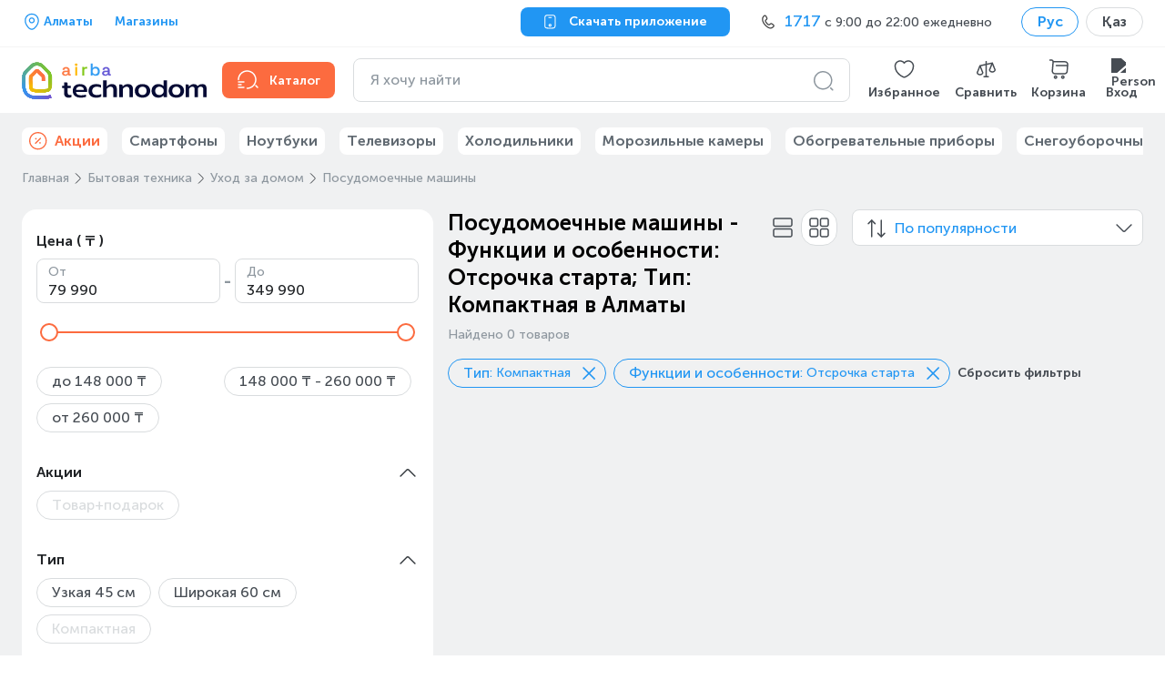

--- FILE ---
content_type: text/html; charset=utf-8
request_url: https://www.technodom.kz/catalog/bytovaja-tehnika/uhod-za-domom/posudomoechnye-mashiny/f/cl-posudomoechnye-mashiny-1-osnovnyye-tipposud/kompaktnaja/cl-posudomoechnye-mashiny-1-programmy-rezhimy-function-specify/otsrochka-starta
body_size: 62937
content:
<!DOCTYPE html><html lang="ru" prefix="og: http://ogp.me/ns#"><head><meta charSet="utf-8"/><meta name="viewport" content="width=device-width"/><title>Посудомоечные машины - Функции и особенности: Отсрочка старта; Тип: Компактная. Купить посудомоечные машины -  в рассрочку и кредит по лучшей цене в Алматы | интернет-магазин https://www.technodom.kz</title><link href="/favicon.ico" rel="icon"/><meta content="【TECHNODOM】 НИЗКАЯ ЦЕНА + Скидки + Акции ✅【Посудомоечные машины - Функции и особенности: Отсрочка старта; Тип: Компактная】 ⭐ Оплата при получении ⚡ Бесплатная доставка ☝ в Алматы Самовывоз ►БОЛЬШОЙ Ассортимент ►Рассрочка до 0-0-24  ►Кредит ►Доставка в любую точку Казахстана" name="description"/><meta content="NOINDEX,NOFOLLOW" name="robots"/><meta content="Посудомоечные машины - Функции и особенности: Отсрочка старта; Тип: Компактная. Купить посудомоечные машины -  в рассрочку и кредит по лучшей цене в Алматы | интернет-магазин https://www.technodom.kz" name="og:title"/><meta content="【TECHNODOM】 НИЗКАЯ ЦЕНА + Скидки + Акции ✅【Посудомоечные машины - Функции и особенности: Отсрочка старта; Тип: Компактная】 ⭐ Оплата при получении ⚡ Бесплатная доставка ☝ в Алматы Самовывоз ►БОЛЬШОЙ Ассортимент ►Рассрочка до 0-0-24  ►Кредит ►Доставка в любую точку Казахстана" name="og:description"/><meta content="ru_KZ" name="og:locale"/><meta content="https://www.technodom.kz/catalog/bytovaja-tehnika/uhod-za-domom/posudomoechnye-mashiny/f/cl-posudomoechnye-mashiny-1-osnovnyye-tipposud/kompaktnaja/cl-posudomoechnye-mashiny-1-programmy-rezhimy-function-specify/otsrochka-starta" name="og:url"/><meta content="/images/global/mobile-logo-kz.svg" name="og:image"/><link href="https://www.technodom.kz/catalog/bytovaja-tehnika/uhod-za-domom/posudomoechnye-mashiny/f/cl-posudomoechnye-mashiny-1-osnovnyye-tipposud/kompaktnaja/cl-posudomoechnye-mashiny-1-programmy-rezhimy-function-specify/otsrochka-starta" rel="canonical"/><link as="font" crossorigin="" href="/fonts/MuseoSansCyrl-500.woff2" rel="preload" type="font/woff2"/><link as="font" crossorigin="" href="/fonts/MuseoSansCyrl-700.woff2" rel="preload" type="font/woff2"/><link href="/catalog/bytovaja-tehnika/uhod-za-domom/posudomoechnye-mashiny/f/cl-posudomoechnye-mashiny-1-osnovnyye-tipposud/kompaktnaja/cl-posudomoechnye-mashiny-1-programmy-rezhimy-function-specify/otsrochka-starta" hrefLang="ru" rel="alternate"/><link href="/almaty_kk/catalog/bytovaja-tehnika/uhod-za-domom/posudomoechnye-mashiny/f/cl-posudomoechnye-mashiny-1-osnovnyye-tipposud/kompaktnaja/cl-posudomoechnye-mashiny-1-programmy-rezhimy-function-specify/otsrochka-starta" hrefLang="kk" rel="alternate"/><script>
    window.addEventListener('error', event => {
      if (event.error.stack.indexOf('r46') > 0) {
        event.stopImmediatePropagation()
      }
    })
  </script><meta name="next-head-count" content="17"/><link rel="preload" href="/_next/static/css/b988833fbb83b275.css" as="style"/><link rel="stylesheet" href="/_next/static/css/b988833fbb83b275.css" data-n-g=""/><link rel="preload" href="/_next/static/css/2d5f73cfc316753e.css" as="style"/><link rel="stylesheet" href="/_next/static/css/2d5f73cfc316753e.css" data-n-p=""/><link rel="preload" href="/_next/static/css/d3376bc69e073b57.css" as="style"/><link rel="stylesheet" href="/_next/static/css/d3376bc69e073b57.css" data-n-p=""/><link rel="preload" href="/_next/static/css/f560b056cf839005.css" as="style"/><link rel="stylesheet" href="/_next/static/css/f560b056cf839005.css" data-n-p=""/><link rel="preload" href="/_next/static/css/c0c7ec4ad80d38ac.css" as="style"/><link rel="stylesheet" href="/_next/static/css/c0c7ec4ad80d38ac.css" data-n-p=""/><link rel="preload" href="/_next/static/css/cfd2c921aa8aadf0.css" as="style"/><link rel="stylesheet" href="/_next/static/css/cfd2c921aa8aadf0.css"/><link rel="preload" href="/_next/static/css/1f15eacb59619a4e.css" as="style"/><link rel="stylesheet" href="/_next/static/css/1f15eacb59619a4e.css"/><link rel="preload" href="/_next/static/css/6b0369cffaf7f7af.css" as="style"/><link rel="stylesheet" href="/_next/static/css/6b0369cffaf7f7af.css"/><link rel="preload" href="/_next/static/css/ec5c2bb09d4ac97d.css" as="style"/><link rel="stylesheet" href="/_next/static/css/ec5c2bb09d4ac97d.css"/><link rel="preload" href="/_next/static/css/9ff93041253dcd6c.css" as="style"/><link rel="stylesheet" href="/_next/static/css/9ff93041253dcd6c.css"/><noscript data-n-css=""></noscript><script defer="" nomodule="" src="/_next/static/chunks/polyfills-c67a75d1b6f99dc8.js"></script><script defer="" src="/_next/static/chunks/7736.985e2c34e30fcac2.js"></script><script defer="" src="/_next/static/chunks/5055.4b2f0663b34a831f.js"></script><script defer="" src="/_next/static/chunks/3926-ec84035f48ef2f4c.js"></script><script defer="" src="/_next/static/chunks/7134-a0275fb00e93a40d.js"></script><script defer="" src="/_next/static/chunks/6417-9b42e3eef09a2bee.js"></script><script defer="" src="/_next/static/chunks/4115-812c531542ac88cc.js"></script><script defer="" src="/_next/static/chunks/890-9397b62d1dd0c682.js"></script><script defer="" src="/_next/static/chunks/917.bbfb23194e08bb94.js"></script><script defer="" src="/_next/static/chunks/4130-9879b970f866bc1b.js"></script><script defer="" src="/_next/static/chunks/1147.60d2a5a54a61d11c.js"></script><script defer="" src="/_next/static/chunks/3426.ba3f1859e5407e71.js"></script><script src="/_next/static/chunks/webpack-6096c12fdb36cd14.js" defer=""></script><script src="/_next/static/chunks/framework-8ded2d67549422b9.js" defer=""></script><script src="/_next/static/chunks/main-d8ccf9776188c317.js" defer=""></script><script src="/_next/static/chunks/pages/_app-fd281ab372ff3a8d.js" defer=""></script><script src="/_next/static/chunks/4557-3dfe7d3ef1a1d513.js" defer=""></script><script src="/_next/static/chunks/92-af092842c61580e8.js" defer=""></script><script src="/_next/static/chunks/297-8450cdfc5f435b0e.js" defer=""></script><script src="/_next/static/chunks/3362-8160fc955d003979.js" defer=""></script><script src="/_next/static/chunks/615-db1865ab31723823.js" defer=""></script><script src="/_next/static/chunks/9538-8fd0d9b39963bd35.js" defer=""></script><script src="/_next/static/chunks/3678-8a76fa478cdb9146.js" defer=""></script><script src="/_next/static/chunks/3211-c4132e2020633146.js" defer=""></script><script src="/_next/static/chunks/8818-feedc41e9e72475e.js" defer=""></script><script src="/_next/static/chunks/1336-46747141dbf5269c.js" defer=""></script><script src="/_next/static/chunks/6259-70b111c57c6a2960.js" defer=""></script><script src="/_next/static/chunks/1729-a19e251b8bf86cbb.js" defer=""></script><script src="/_next/static/chunks/7244-ba4926e3851fa48c.js" defer=""></script><script src="/_next/static/chunks/1685-5be64008a7c74ef9.js" defer=""></script><script src="/_next/static/chunks/774-0c901db0a6d9712b.js" defer=""></script><script src="/_next/static/chunks/pages/catalog/%5B%5B...slug%5D%5D-cebaa6fdfcb0078c.js" defer=""></script><script src="/_next/static/RZSPCtUlU5TR4IJrKD7k_/_buildManifest.js" defer=""></script><script src="/_next/static/RZSPCtUlU5TR4IJrKD7k_/_ssgManifest.js" defer=""></script></head><body><div id="__next"><section class="Page_block__W9mfz page"><section class="Header_topbar__FEYj4 TopBar_block__uf0_s TopBar_fullSearchField__y4Pzc"><section class="Container_block___R7NG container TopBar_container__bLGPh"><div class="flex-center"><div class="mr-24"><div class="TextPlaceholder_block__cxFsj text-placeholder">                </div></div><a href="/cms/weekend_store_schedule"><p class="Typography link TopBar_stores__QfYLi Typography__Body Typography__Body_Small Typography__Body_Bold">Магазины</p></a></div><button class="ButtonNext ButtonNext_Size-M ButtonNext_Theme-Secondary TopBar_downloadButton__WVU0_"><svg fill="none" stroke="" viewBox="0 0 24 24" width="20" height="20"><path clip-rule="evenodd" d="M5.28033 3.28033C4.76884 3.79182 4.5 4.74464 4.5 6.75V16.75C4.5 18.7554 4.76884 19.7082 5.28033 20.2197C5.79182 20.7312 6.74464 21 8.75 21H14.75C16.7554 21 17.7082 20.7312 18.2197 20.2197C18.7312 19.7082 19 18.7554 19 16.75V6.75C19 4.74464 18.7312 3.79182 18.2197 3.28033C17.7082 2.76884 16.7554 2.5 14.75 2.5H8.75C6.74464 2.5 5.79182 2.76884 5.28033 3.28033ZM4.21967 2.21967C5.20818 1.23116 6.75536 1 8.75 1H14.75C16.7446 1 18.2918 1.23116 19.2803 2.21967C20.2688 3.20818 20.5 4.75536 20.5 6.75V16.75C20.5 18.7446 20.2688 20.2918 19.2803 21.2803C18.2918 22.2688 16.7446 22.5 14.75 22.5H8.75C6.75536 22.5 5.20818 22.2688 4.21967 21.2803C3.23116 20.2918 3 18.7446 3 16.75V6.75C3 4.75536 3.23116 3.20818 4.21967 2.21967Z" fill="#fff" fill-rule="evenodd"></path><path clip-rule="evenodd" d="M9 5.25C9 4.83579 9.33579 4.5 9.75 4.5H13.75C14.1642 4.5 14.5 4.83579 14.5 5.25C14.5 5.66421 14.1642 6 13.75 6H9.75C9.33579 6 9 5.66421 9 5.25Z" fill="#fff" fill-rule="evenodd"></path><path clip-rule="evenodd" d="M11.75 16.5C11.3081 16.5 10.95 16.8582 10.95 17.3C10.95 17.7418 11.3081 18.1 11.75 18.1C12.1918 18.1 12.55 17.7418 12.55 17.3C12.55 16.8582 12.1918 16.5 11.75 16.5ZM9.44995 17.3C9.44995 16.0297 10.4797 15 11.75 15C13.0202 15 14.05 16.0297 14.05 17.3C14.05 18.5703 13.0202 19.6 11.75 19.6C10.4797 19.6 9.44995 18.5703 9.44995 17.3Z" fill="#fff" fill-rule="evenodd"></path></svg><p class="ButtonNext__Text ButtonNext__Text_Size-M ButtonNext__Text_With-Icon-L">Скачать приложение</p></button><div class="TopBar_contact__BnMpV TopBar_placeholder__s9ooi"></div><div class="LocalizationSelector_block__RRT5S"><label class="Chips Chips__Outline --selected Chips__M --default"><input class="Chips__Input" type="checkbox" checked=""/><div class="Chips__Body"><p class="Typography Chips__Outline-text --selected Chips__M-text --default Typography__Body Typography__Body_Bold">Рус</p></div></label><a href="/almaty_kk/catalog/bytovaja-tehnika/uhod-za-domom/posudomoechnye-mashiny/f/cl-posudomoechnye-mashiny-1-osnovnyye-tipposud/kompaktnaja/cl-posudomoechnye-mashiny-1-programmy-rezhimy-function-specify/otsrochka-starta"><label class="Chips Chips__Outline Chips__M --default"><input class="Chips__Input" type="checkbox"/><div class="Chips__Body"><p class="Typography Chips__Outline-text Chips__M-text --default Typography__Body Typography__Body_Bold">Қаз</p></div></label></a></div></section></section><header aria-label="Header content" class="Header_content__Qa_y3 Header_sticky__2DSLL MiddleContent_block__ztkbQ"><section class="Container_block___R7NG container MiddleContent_container__EtUtL"><div class="Desktop_block__pIiL9"><button aria-label="Header logo" class="Desktop_logo__FQsj_ Desktop_desktop__lrCu1 Logo_block__sXLhC"><img alt="logo airba house" class="Logo_airbaHouse__wjskP" height="37" src="/images/global/logo_airba_house.png" width="30"/><div class="Logo_orangeAWrapper__blNNv"><svg class="Logo_orangeA__FlkAy" fill="none" height="11" viewBox="0 0 10 11" width="10" xmlns="http://www.w3.org/2000/svg"><path clip-rule="evenodd" d="M9.61072 8.63465H8.84433C8.53769 8.63465 8.38053 8.46736 8.38053  8.13602V4.43086C8.38053 2.25321 6.95712 0.951317 4.57369 0.951317C1.83705  0.951317 0.910658 2.63033 0.603211 3.63206C0.595109 3.65596 0.608882  3.6831 0.633996 3.6912L2.38632 4.25749C2.39888 4.26154 2.41306 4.26032  2.42561 4.25344C2.43615 4.24655 2.44587 4.23561 2.44789 4.22265C2.68891  3.15773 3.39899 2.61696 4.55506 2.61696C5.77188 2.61696 6.44106 3.21646  6.44106 4.30285V4.83957H3.75221C1.60656 4.83957 0.273079 5.9211 0.273079  7.66168C0.273079 9.42049 1.6171 10.5567 3.69794 10.5567C5.08124 10.5567  6.03072 10.0423 6.52045 9.02393H6.73352V9.03081C6.73352 9.79072 7.32613  10.3019 8.20634 10.3019H9.61112C9.63867 10.3019 9.65933 10.28 9.65933  10.2529V8.68407C9.65933 8.65693 9.63867 8.63465 9.61112  8.63465H9.61072ZM6.44065 6.52951C6.44065 7.97601 5.47132 8.9097 3.96973  8.9097C2.90845 8.9097 2.24819 8.41025 2.24819 7.60619C2.24819 6.84871  2.85134 6.39625 3.86158 6.39625H6.44065V6.52951Z" fill="currentColor" fill-rule="evenodd"></path></svg></div><div class="Logo_yellowIWrapper__ygQfq"><svg class="Logo_yellowI__7Qntv" fill="none" height="14" viewBox="0 0 4 14" width="4" xmlns="http://www.w3.org/2000/svg"><path clip-rule="evenodd" d="M3.09234 4.20752H1.21201C1.18568 4.20752 1.1634 4.22898  1.1634 4.25612V13.2535C1.1634 13.2806 1.18568 13.3025 1.21201  13.3025H3.09234C3.11867 13.3025 3.14054 13.2806 3.14054  13.2535V4.25612C3.14054 4.22898 3.11867 4.20752 3.09234 4.20752Z" fill="currentColor" fill-rule="evenodd"></path><path clip-rule="evenodd" d="M2.15214 0.405534C1.35092 0.405534 0.792332 0.956832 0.792332  1.74793C0.792332 2.5366 1.35092 3.08749 2.15214 3.08749C2.94 3.08749  3.51236 2.52445 3.51236 1.74793C3.51236 0.968984 2.94 0.405534 2.15214 0.405534Z" fill="currentColor" fill-rule="evenodd"></path></svg></div><div class="Logo_greenRWrapper__sQzUm"><svg class="Logo_greenR__xkZ1H" fill="none" height="10" viewBox="0 0 6 10" width="6" xmlns="http://www.w3.org/2000/svg"><path clip-rule="evenodd" d="M5.16489 0.171171H4.08863C3.08973 0.171171 2.45823 0.529657  2.15767 1.26648H1.94622V0.256236C1.94622 0.229096 1.92516 0.207627  1.89883 0.207627H0.0545478C0.0294336 0.207627 0.0079689 0.229096  0.0079689 0.256236V9.25362C0.0079689 9.28076 0.0294336 9.30263 0.0545478  9.30263H1.93488C1.96121 9.30263 1.98268 9.28076 1.98268 9.25362V3.96099C1.98268  2.69191 2.72314 1.96441 4.01612 1.96441H5.1653C5.19244 1.96441 5.2139 1.94294  5.2139 1.91661V0.218564C5.2139 0.19264 5.19244 0.171171 5.1653 0.171171H5.16489Z" fill="currentColor" fill-rule="evenodd"></path></svg></div><div class="Logo_blueBWrapper__58k_n"><svg class="Logo_blueB__Klo4g" fill="none" height="14" viewBox="0 0 10 14" width="10" xmlns="http://www.w3.org/2000/svg"><path clip-rule="evenodd" d="M5.53404 3.95205C3.73148 3.95205 2.8776 4.75044 2.47658  5.43095H2.26027V0.477775C2.26027 0.451041 2.2384 0.428762 2.21329  0.428762H0.331745C0.305416 0.428762 0.284756 0.451041 0.284756 0.477775V13.2536C0.284756 13.2808 0.305416 13.3026 0.331745  13.3026H2.17602C2.20235 13.3026 2.22422 13.2808  2.22422 13.2536V12.0247H2.44013C3.04328 13.0426 4.08389 13.5574  5.53404 13.5574C8.01265 13.5574 9.7431 11.6394 9.7431 8.89307V8.61843C9.7431  5.87126 8.01265 3.95286 5.53404 3.95286V3.95205ZM7.74935 8.83717C7.74935  10.6482 6.66458 11.8185 4.98598 11.8185C3.31912 11.8185 2.24204 10.6482  2.24204 8.83717V8.67271C2.24204 6.84423 3.2936 5.71004 4.98598 5.71004C6.69132  5.71004 7.74935 6.84423 7.74935 8.67271V8.83717Z" fill="currentColor" fill-rule="evenodd"></path></svg></div><div class="Logo_purpleAWrapper__pp7hx"><svg class="Logo_purpleA__quapA" fill="none" height="11" viewBox="0 0 10 11" width="10" xmlns="http://www.w3.org/2000/svg"><path clip-rule="evenodd" d="M9.61072 8.63465H8.84433C8.53769 8.63465 8.38053 8.46736 8.38053  8.13602V4.43086C8.38053 2.25321 6.95712 0.951317 4.57369 0.951317C1.83705  0.951317 0.910658 2.63033 0.603211 3.63206C0.595109 3.65596 0.608882  3.6831 0.633996 3.6912L2.38632 4.25749C2.39888 4.26154 2.41306 4.26032  2.42561 4.25344C2.43615 4.24655 2.44587 4.23561 2.44789 4.22265C2.68891  3.15773 3.39899 2.61696 4.55506 2.61696C5.77188 2.61696 6.44106 3.21646  6.44106 4.30285V4.83957H3.75221C1.60656 4.83957 0.273079 5.9211 0.273079  7.66168C0.273079 9.42049 1.6171 10.5567 3.69794 10.5567C5.08124 10.5567  6.03072 10.0423 6.52045 9.02393H6.73352V9.03081C6.73352 9.79072 7.32613  10.3019 8.20634 10.3019H9.61112C9.63867 10.3019 9.65933 10.28 9.65933  10.2529V8.68407C9.65933 8.65693 9.63867 8.63465 9.61112  8.63465H9.61072ZM6.44065 6.52951C6.44065 7.97601 5.47132 8.9097 3.96973  8.9097C2.90845 8.9097 2.24819 8.41025 2.24819 7.60619C2.24819 6.84871  2.85134 6.39625 3.86158 6.39625H6.44065V6.52951Z" fill="currentColor" fill-rule="evenodd"></path></svg></div><img alt="logo technodom text" class="Logo_text__skNmB" src="/images/global/logo_technodom_text.svg"/><img alt="logo ecosystem" class="Logo_ecosystem__WL_3N" src="/images/global/logo_airba_ecosystem.svg"/></button><a class="Desktop_catalog__9nz3v Desktop_accent__6cWpH" href="/catalog"><svg color="#33383D" fill="none" stroke="" viewBox="0 0 24 24" width="24" height="24"><circle cx="11.5" cy="11.5" fill="#33383D" opacity="0" r="9.5"></circle><path clip-rule="evenodd" d="M20.4697 17.4697C20.7626 17.1768 21.2374 17.1768 21.5303 17.4697L23.5303 19.4697C23.8232 19.7626 23.8232 20.2374 23.5303 20.5303C23.2374 20.8232 22.7626 20.8232 22.4697 20.5303L20.4697 18.5303C20.1768 18.2374 20.1768 17.7626 20.4697 17.4697Z" fill="#8E979F" fill-rule="evenodd"></path><path clip-rule="evenodd" d="M1.25 17C1.25 16.5858 1.58579 16.25 2 16.25H5C5.41421 16.25 5.75 16.5858 5.75 17C5.75 17.4142 5.41421 17.75 5 17.75H2C1.58579 17.75 1.25 17.4142 1.25 17Z" fill="#8E979F" fill-rule="evenodd"></path><path clip-rule="evenodd" d="M1.25 14C1.25 13.5858 1.58579 13.25 2 13.25H8C8.41421 13.25 8.75 13.5858 8.75 14C8.75 14.4142 8.41421 14.75 8 14.75H2C1.58579 14.75 1.25 14.4142 1.25 14Z" fill="#8E979F" fill-rule="evenodd"></path><path clip-rule="evenodd" d="M1.25 20C1.25 19.5858 1.58579 19.25 2 19.25H8C8.41421 19.25 8.75 19.5858 8.75 20C8.75 20.4142 8.41421 20.75 8 20.75H2C1.58579 20.75 1.25 20.4142 1.25 20Z" fill="#8E979F" fill-rule="evenodd"></path><path clip-rule="evenodd" d="M11.5 20.25C16.3358 20.25 20.25 16.3358 20.25 11.5C20.25 6.66421 16.3358 2.75 11.5 2.75C6.66421 2.75 2.75 6.66421 2.75 11.5C2.75 11.9142 2.41421 12.25 2 12.25C1.58579 12.25 1.25 11.9142 1.25 11.5C1.25 5.83579 5.83579 1.25 11.5 1.25C17.1642 1.25 21.75 5.83579 21.75 11.5C21.75 17.1642 17.1642 21.75 11.5 21.75C11.0858 21.75 10.75 21.4142 10.75 21C10.75 20.5858 11.0858 20.25 11.5 20.25Z" fill="#8E979F" fill-rule="evenodd"></path></svg><span class="Desktop_catalogTitle__sTHt6">Каталог</span></a><div aria-label="Header search bar" class="Desktop_searchBar__eJNkw"></div><div class="Desktop_linksWrapper__7a0LP"><a class="IconLink_block__MixUG Desktop_link__c2FT4" role="button" tabindex="-1" href="/my-account/wishlist"><div class="IconLink_imgWrapper__WAAZP"><img alt="Wishlist" class="IconLink_img__XRr1F" height="24" src="/images/header/wishlist-icon.svg" width="25"/></div><span class="IconLink_caption__BPZQV">Избранное</span></a><a class="IconLink_block__MixUG Desktop_link__c2FT4" role="button" tabindex="-1" href="/compare"><div class="IconLink_imgWrapper__WAAZP"><img alt="Compare" class="IconLink_img__XRr1F" height="24" src="/images/header/compare-icon.svg" width="25"/></div><span class="IconLink_caption__BPZQV">Сравнить</span></a><a class="IconLink_block__MixUG Desktop_link__c2FT4" role="button" tabindex="-1" href="/cart"><div class="IconLink_imgWrapper__WAAZP"><img alt="Cart" class="IconLink_img__XRr1F" height="24" src="/images/header/cart-icon.svg" width="25"/></div><span class="IconLink_caption__BPZQV">Корзина</span></a></div></div></section></header><section class="Container_block___R7NG container BottomMenuList_container__9PILa"><ul class="BottomMenuList_list__AV41X"><li class="BottomMenu_listItem__Zw15Q" title="skeleton1"><div class="TextPlaceholder_block__cxFsj text-placeholder BottomMenu_placeholder__Y7f2M">                         </div></li><li class="BottomMenu_listItem__Zw15Q" title="skeleton2"><div class="TextPlaceholder_block__cxFsj text-placeholder BottomMenu_placeholder__Y7f2M">                         </div></li><li class="BottomMenu_listItem__Zw15Q" title="skeleton3"><div class="TextPlaceholder_block__cxFsj text-placeholder BottomMenu_placeholder__Y7f2M">                         </div></li><li class="BottomMenu_listItem__Zw15Q" title="skeleton4"><div class="TextPlaceholder_block__cxFsj text-placeholder BottomMenu_placeholder__Y7f2M">                         </div></li><li class="BottomMenu_listItem__Zw15Q" title="skeleton5"><div class="TextPlaceholder_block__cxFsj text-placeholder BottomMenu_placeholder__Y7f2M">                         </div></li><li class="BottomMenu_listItem__Zw15Q" title="skeleton6"><div class="TextPlaceholder_block__cxFsj text-placeholder BottomMenu_placeholder__Y7f2M">                         </div></li></ul></section><main class="Page_main__P4h_U page__main"><section class="Container_block___R7NG container catalog_container__yqMAg"><ul class="Breadcrumbs_block__VPhi2 CategoryPage_breadcrumbs__XRsg_" itemscope="" itemType="https://schema.org/BreadcrumbList"><li class="Breadcrumbs_crumb__5cZAg" data-testid="breadcrumb-item" itemProp="itemListElement" itemscope="" itemType="https://schema.org/ListItem"><a class="Breadcrumbs_link__MoWUR" itemProp="item" itemType="https://schema.org/Thing" href="/"><span itemProp="name">Главная</span></a><svg class="Breadcrumbs_icon___5Nbi" fill="none" stroke="" viewBox="0 0 24 24" width="24" height="24"><path d="M8 19.84L14.52 13.32C15.29 12.55 15.29 11.29 14.52 10.52L8 4" stroke="#606971" stroke-linecap="round" stroke-linejoin="round" stroke-miterlimit="10" stroke-width="1.5"></path></svg><meta content="1" itemProp="position"/></li><li class="Breadcrumbs_crumb__5cZAg" data-testid="breadcrumb-item" itemProp="itemListElement" itemscope="" itemType="https://schema.org/ListItem"><a class="Breadcrumbs_link__MoWUR" itemProp="item" itemType="https://schema.org/Thing" href="/catalog/bytovaja-tehnika"><span itemProp="name">Бытовая техника</span></a><svg class="Breadcrumbs_icon___5Nbi" fill="none" stroke="" viewBox="0 0 24 24" width="24" height="24"><path d="M8 19.84L14.52 13.32C15.29 12.55 15.29 11.29 14.52 10.52L8 4" stroke="#606971" stroke-linecap="round" stroke-linejoin="round" stroke-miterlimit="10" stroke-width="1.5"></path></svg><meta content="2" itemProp="position"/></li><li class="Breadcrumbs_crumb__5cZAg" data-testid="breadcrumb-item" itemProp="itemListElement" itemscope="" itemType="https://schema.org/ListItem"><a class="Breadcrumbs_link__MoWUR" itemProp="item" itemType="https://schema.org/Thing" href="/catalog/bytovaja-tehnika/uhod-za-domom"><span itemProp="name">Уход за домом</span></a><svg class="Breadcrumbs_icon___5Nbi" fill="none" stroke="" viewBox="0 0 24 24" width="24" height="24"><path d="M8 19.84L14.52 13.32C15.29 12.55 15.29 11.29 14.52 10.52L8 4" stroke="#606971" stroke-linecap="round" stroke-linejoin="round" stroke-miterlimit="10" stroke-width="1.5"></path></svg><meta content="3" itemProp="position"/></li><li class="Breadcrumbs_crumb__5cZAg" data-testid="breadcrumb-item" itemProp="itemListElement" itemscope="" itemType="https://schema.org/ListItem"><span class="Breadcrumbs_span__0kk0s" title="Посудомоечные машины"><span itemProp="name">Посудомоечные машины</span></span><svg class="Breadcrumbs_icon___5Nbi" fill="none" stroke="" viewBox="0 0 24 24" width="24" height="24"><path d="M8 19.84L14.52 13.32C15.29 12.55 15.29 11.29 14.52 10.52L8 4" stroke="#606971" stroke-linecap="round" stroke-linejoin="round" stroke-miterlimit="10" stroke-width="1.5"></path></svg><meta content="4" itemProp="position"/></li></ul><div class="CategoryPage_content__6c_9i"><div class="CategoryFilters_root___BeTK"><div></div><div class="CategoryFilters_wrapper__NAC0x CategoryFilters_wrapperWithBiggerMargin__YZPYU"><div class="CategoryFilters_showResultsWrapper__jIJAV"><button class="CategoryFilters_showResults__ycjtX"><p class="Typography CategoryFilters_showResultsText__IoF5i Typography__Body Typography__Body_Small Typography__Body_Bold">Показать результаты</p><p class="Typography CategoryFilters_showResultsCount__EuPxj Typography__Body Typography__Body_Small Typography__Body_Bold">· (0)</p></button></div><div class="CategoryFilters_header__WHIbb"><div class="CategoryFilters_headerClose__p_3sK"><button class="ButtonNext ButtonNext_Size-M ButtonNext_Only-Icon ButtonNext_Theme-Tertiary CategoryFilters_close__NGygr"><svg fill="none" stroke="" viewBox="0 0 16 16" width="24" height="24"><path clip-rule="evenodd" d="M12.3536 3.64645C12.5488 3.84171 12.5488 4.15829 12.3536 4.35355L4.35355 12.3536C4.15829 12.5488 3.84171 12.5488 3.64645 12.3536C3.45118 12.1583 3.45118 11.8417 3.64645 11.6464L11.6464 3.64645C11.8417 3.45118 12.1583 3.45118 12.3536 3.64645Z" fill="#8e979f" fill-rule="evenodd"></path><path clip-rule="evenodd" d="M3.64645 3.64645C3.45118 3.84171 3.45118 4.15829 3.64645 4.35355L11.6464 12.3536C11.8417 12.5488 12.1583 12.5488 12.3536 12.3536C12.5488 12.1583 12.5488 11.8417 12.3536 11.6464L4.35355 3.64645C4.15829 3.45118 3.84171 3.45118 3.64645 3.64645Z" fill="#8e979f" fill-rule="evenodd"></path></svg></button><p class="Typography Typography__Heading">Фильтры</p></div><button class="LinkNext CategoryFilters_drop__jQdRw"><p class="Typography LinkNext-Text LinkNext-Text_L Typography__Body">Сбросить (2)</p></button></div><div class="CategoryFilters_mobileActiveFilters__ecz_i"><div class="ActiveFilterList_block___5KXz" data-plw="active-filters"><a href="/catalog/bytovaja-tehnika/uhod-za-domom/posudomoechnye-mashiny/f/cl-posudomoechnye-mashiny-1-programmy-rezhimy-function-specify/otsrochka-starta"><label class="Chips Chips__Outline --selected Chips__M --default ActiveFilterList_chips__sL1TD" for="cl-posudomoechnye-mashiny-1-osnovnyye-tipposud__kompaktnaja"><input class="Chips__Input" id="cl-posudomoechnye-mashiny-1-osnovnyye-tipposud__kompaktnaja" type="checkbox" checked=""/><div class="Chips__Body"><span class="ActiveFilterList_filterTitle__Z2I5I">Тип</span><p class="Typography Chips__Outline-text --selected Chips__M-text --default Typography__Body Typography__Body_Bold">: Компактная</p><svg class="ActiveFilterList_close__eI5Lg" fill="none" stroke="" viewBox="0 0 24 24" width="24" height="24"><path clip-rule="evenodd" d="M5.46967 5.46967C5.76256 5.17678 6.23744 5.17678 6.53033 5.46967L18.773 17.7123C19.0659 18.0052 19.0659 18.4801 18.773 18.773C18.4801 19.0659 18.0052 19.0659 17.7123 18.773L5.46967 6.53033C5.17678 6.23744 5.17678 5.76256 5.46967 5.46967Z" fill="#404040" fill-rule="evenodd"></path><path clip-rule="evenodd" d="M18.773 5.46967C19.0659 5.76256 19.0659 6.23744 18.773 6.53033L6.53038 18.773C6.23748 19.0659 5.76261 19.0659 5.46972 18.773C5.17682 18.4801 5.17682 18.0052 5.46972 17.7123L17.7123 5.46967C18.0052 5.17678 18.4801 5.17678 18.773 5.46967Z" fill="#404040" fill-rule="evenodd"></path></svg></div></label></a><a href="/catalog/bytovaja-tehnika/uhod-za-domom/posudomoechnye-mashiny/f/cl-posudomoechnye-mashiny-1-osnovnyye-tipposud/kompaktnaja"><label class="Chips Chips__Outline --selected Chips__M --default ActiveFilterList_chips__sL1TD" for="cl-posudomoechnye-mashiny-1-programmy-rezhimy-function-specify__otsrochka-starta"><input class="Chips__Input" id="cl-posudomoechnye-mashiny-1-programmy-rezhimy-function-specify__otsrochka-starta" type="checkbox" checked=""/><div class="Chips__Body"><span class="ActiveFilterList_filterTitle__Z2I5I">Функции и особенности</span><p class="Typography Chips__Outline-text --selected Chips__M-text --default Typography__Body Typography__Body_Bold">: Отсрочка старта</p><svg class="ActiveFilterList_close__eI5Lg" fill="none" stroke="" viewBox="0 0 24 24" width="24" height="24"><path clip-rule="evenodd" d="M5.46967 5.46967C5.76256 5.17678 6.23744 5.17678 6.53033 5.46967L18.773 17.7123C19.0659 18.0052 19.0659 18.4801 18.773 18.773C18.4801 19.0659 18.0052 19.0659 17.7123 18.773L5.46967 6.53033C5.17678 6.23744 5.17678 5.76256 5.46967 5.46967Z" fill="#404040" fill-rule="evenodd"></path><path clip-rule="evenodd" d="M18.773 5.46967C19.0659 5.76256 19.0659 6.23744 18.773 6.53033L6.53038 18.773C6.23748 19.0659 5.76261 19.0659 5.46972 18.773C5.17682 18.4801 5.17682 18.0052 5.46972 17.7123L17.7123 5.46967C18.0052 5.17678 18.4801 5.17678 18.773 5.46967Z" fill="#404040" fill-rule="evenodd"></path></svg></div></label></a><a href="/catalog/bytovaja-tehnika/uhod-za-domom/posudomoechnye-mashiny"><button class="LinkNext ActiveFilterList_resetFilters__zcFbW"><p class="Typography LinkNext-Text LinkNext-Text_L Typography__Body">Сбросить фильтры</p></button></a></div></div><ul class="CategoryFilters_list__yXgcC"><li class="CategoryFilters_item__3nGuG"><div class="TagFilterGroup CategoryFilters_tagFilterGroupTag__OQ9nP"><button class="reset-button-styles TagFilterGroup__Toggler"><div class="TagFilterGroup__TitleWrapper"><p class="Typography TagFilterGroup__Title Typography__Body">Цена ( ₸ )</p></div></button><div class="TagFilterGroup__Content TagFilterGroup__Content_Opened TagFilterGroup__Content_Expanded"><div class="PriceFilter_root__KdRlg FilterComponent_priceFilter__a6Uks"><div class="PriceFilter_inputsContainer__cjdNo"><div class="FieldNext__Wrapper FieldNext__Wrapper_v1 FieldNext__Wrapper_L"><input class="FieldNext FieldNext_KeepLabel FieldNext_Size-L PriceFilter_input__mx76g" id="priceFilterFrom" type="text" value="0"/><label class="FieldNext__Label" for="priceFilterFrom">От<!-- --></label></div><p class="Typography PriceFilter_separator__CL6iT Typography__Subtitle Typography__Subtitle_Small">-</p><div class="FieldNext__Wrapper FieldNext__Wrapper_v1 FieldNext__Wrapper_L"><input class="FieldNext FieldNext_KeepLabel FieldNext_Size-L PriceFilter_input__mx76g" id="priceFilterTo" type="text" value="0"/><label class="FieldNext__Label" for="priceFilterTo">До<!-- --></label></div></div><div class="PriceFilter_slider__VcYw5"></div><div class="PriceFilter_breakpoints__B6Ux8"><label class="Chips Chips__Outline Chips__M --default PriceFilter_breakpoint__w_ucK"><input class="Chips__Input" type="checkbox"/><div class="Chips__Body"><p class="Typography Chips__Outline-text Chips__M-text --default Typography__Body Typography__Body_Bold">до 148 000 ₸</p></div></label><label class="Chips Chips__Outline Chips__M --default PriceFilter_breakpoint__w_ucK"><input class="Chips__Input" type="checkbox"/><div class="Chips__Body"><p class="Typography Chips__Outline-text Chips__M-text --default Typography__Body Typography__Body_Bold">148 000 ₸ - 260 000 ₸</p></div></label><label class="Chips Chips__Outline Chips__M --default PriceFilter_breakpoint__w_ucK"><input class="Chips__Input" type="checkbox"/><div class="Chips__Body"><p class="Typography Chips__Outline-text Chips__M-text --default Typography__Body Typography__Body_Bold">от 260 000 ₸</p></div></label></div></div></div></div></li><li class="CategoryFilters_item__3nGuG"><div class="TagFilterGroup CategoryFilters_tagFilterGroupTag__OQ9nP"><button class="reset-button-styles TagFilterGroup__Toggler"><div class="TagFilterGroup__TitleWrapper"><p class="Typography TagFilterGroup__Title Typography__Body">Акции</p></div><svg class="TagFilterGroup__Icon TagFilterGroup__Icon_RotateUp" fill="none" stroke="" viewBox="0 0 24 24" width="24" height="24"><path d="M19.92 8L13.4 14.52C12.63 15.29 11.37 15.29 10.6 14.52L4.08002 8" stroke="#606971" stroke-linecap="round" stroke-linejoin="round" stroke-miterlimit="10" stroke-width="1.5"></path></svg></button><div class="TagFilterGroup__Content TagFilterGroup__Content_Opened"><div class="FilterOption_link__x6RP_ FilterOption_disabled__zmKgm"><label class="Chips Chips__Outline Chips__M --default" for="product_and_gift"><input class="Chips__Input" id="product_and_gift" type="checkbox"/><div class="Chips__Body"><p class="Typography Chips__Outline-text Chips__M-text --default Typography__Body Typography__Body_Bold">Товар+подарок</p></div></label></div></div></div></li><li class="CategoryFilters_item__3nGuG"><div class="TagFilterGroup CategoryFilters_tagFilterGroupTag__OQ9nP"><button class="reset-button-styles TagFilterGroup__Toggler"><div class="TagFilterGroup__TitleWrapper"><p class="Typography TagFilterGroup__Title Typography__Body">Тип</p></div><svg class="TagFilterGroup__Icon TagFilterGroup__Icon_RotateUp" fill="none" stroke="" viewBox="0 0 24 24" width="24" height="24"><path d="M19.92 8L13.4 14.52C12.63 15.29 11.37 15.29 10.6 14.52L4.08002 8" stroke="#606971" stroke-linecap="round" stroke-linejoin="round" stroke-miterlimit="10" stroke-width="1.5"></path></svg></button><div class="TagFilterGroup__Content TagFilterGroup__Content_Opened"><a class="FilterOption_link__x6RP_" href="/catalog/bytovaja-tehnika/uhod-za-domom/posudomoechnye-mashiny/f/cl-posudomoechnye-mashiny-1-osnovnyye-tipposud/kompaktnaja/cl-posudomoechnye-mashiny-1-osnovnyye-tipposud/uzkaja-45-sm/cl-posudomoechnye-mashiny-1-programmy-rezhimy-function-specify/otsrochka-starta"><label class="Chips Chips__Outline Chips__M --default" for="uzkaja-45-sm"><input class="Chips__Input" id="uzkaja-45-sm" type="checkbox"/><div class="Chips__Body"><p class="Typography Chips__Outline-text Chips__M-text --default Typography__Body Typography__Body_Bold">Узкая 45 см</p></div></label></a><a class="FilterOption_link__x6RP_" href="/catalog/bytovaja-tehnika/uhod-za-domom/posudomoechnye-mashiny/f/cl-posudomoechnye-mashiny-1-osnovnyye-tipposud/kompaktnaja/cl-posudomoechnye-mashiny-1-osnovnyye-tipposud/shirokaja-60-sm/cl-posudomoechnye-mashiny-1-programmy-rezhimy-function-specify/otsrochka-starta"><label class="Chips Chips__Outline Chips__M --default" for="shirokaja-60-sm"><input class="Chips__Input" id="shirokaja-60-sm" type="checkbox"/><div class="Chips__Body"><p class="Typography Chips__Outline-text Chips__M-text --default Typography__Body Typography__Body_Bold">Широкая 60 см</p></div></label></a><div class="FilterOption_link__x6RP_ FilterOption_disabled__zmKgm"><label class="Chips Chips__Outline --selected Chips__M --default" for="kompaktnaja"><input class="Chips__Input" id="kompaktnaja" type="checkbox" checked=""/><div class="Chips__Body"><p class="Typography Chips__Outline-text --selected Chips__M-text --default Typography__Body Typography__Body_Bold">Компактная</p></div></label></div></div></div></li><li class="CategoryFilters_item__3nGuG"><div class="TagFilterGroup CategoryFilters_tagFilterGroupTag__OQ9nP"><button class="reset-button-styles TagFilterGroup__Toggler"><div class="TagFilterGroup__TitleWrapper"><p class="Typography TagFilterGroup__Title Typography__Body">Бренды</p></div><svg class="TagFilterGroup__Icon TagFilterGroup__Icon_RotateUp" fill="none" stroke="" viewBox="0 0 24 24" width="24" height="24"><path d="M19.92 8L13.4 14.52C12.63 15.29 11.37 15.29 10.6 14.52L4.08002 8" stroke="#606971" stroke-linecap="round" stroke-linejoin="round" stroke-miterlimit="10" stroke-width="1.5"></path></svg></button><div class="TagFilterGroup__Content TagFilterGroup__Content_Opened"><div class="FilterOption_link__x6RP_ FilterOption_disabled__zmKgm"><label class="Chips Chips__Outline Chips__M --default" for="ava"><input class="Chips__Input" id="ava" type="checkbox"/><div class="Chips__Body"><p class="Typography Chips__Outline-text Chips__M-text --default Typography__Body Typography__Body_Bold">Ava</p></div></label></div><div class="FilterOption_link__x6RP_ FilterOption_disabled__zmKgm"><label class="Chips Chips__Outline Chips__M --default" for="delonghi"><input class="Chips__Input" id="delonghi" type="checkbox"/><div class="Chips__Body"><p class="Typography Chips__Outline-text Chips__M-text --default Typography__Body Typography__Body_Bold">Delonghi</p></div></label></div><div class="FilterOption_link__x6RP_ FilterOption_disabled__zmKgm"><label class="Chips Chips__Outline Chips__M --default" for="gorenje"><input class="Chips__Input" id="gorenje" type="checkbox"/><div class="Chips__Body"><p class="Typography Chips__Outline-text Chips__M-text --default Typography__Body Typography__Body_Bold">GORENJE</p></div></label></div><div class="FilterOption_link__x6RP_ FilterOption_disabled__zmKgm"><label class="Chips Chips__Outline Chips__M --default" for="hansa"><input class="Chips__Input" id="hansa" type="checkbox"/><div class="Chips__Body"><p class="Typography Chips__Outline-text Chips__M-text --default Typography__Body Typography__Body_Bold">Hansa</p></div></label></div><div class="FilterOption_link__x6RP_ FilterOption_disabled__zmKgm"><label class="Chips Chips__Outline Chips__M --default" for="korting"><input class="Chips__Input" id="korting" type="checkbox"/><div class="Chips__Body"><p class="Typography Chips__Outline-text Chips__M-text --default Typography__Body Typography__Body_Bold">Korting</p></div></label></div><div class="FilterOption_link__x6RP_ FilterOption_disabled__zmKgm"><label class="Chips Chips__Outline Chips__M --default" for="meferi"><input class="Chips__Input" id="meferi" type="checkbox"/><div class="Chips__Body"><p class="Typography Chips__Outline-text Chips__M-text --default Typography__Body Typography__Body_Bold">MEFERI</p></div></label></div><div class="FilterOption_link__x6RP_ FilterOption_disabled__zmKgm"><label class="Chips Chips__Outline Chips__M --default" for="midea"><input class="Chips__Input" id="midea" type="checkbox"/><div class="Chips__Body"><p class="Typography Chips__Outline-text Chips__M-text --default Typography__Body Typography__Body_Bold">Midea</p></div></label></div><div class="FilterOption_link__x6RP_ FilterOption_disabled__zmKgm"><label class="Chips Chips__Outline Chips__M --default" for="toshiba"><input class="Chips__Input" id="toshiba" type="checkbox"/><div class="Chips__Body"><p class="Typography Chips__Outline-text Chips__M-text --default Typography__Body Typography__Body_Bold">Toshiba</p></div></label></div></div></div></li><li class="CategoryFilters_item__3nGuG"><div class="TagFilterGroup CategoryFilters_tagFilterGroupTag__OQ9nP"><button class="reset-button-styles TagFilterGroup__Toggler"><div class="TagFilterGroup__TitleWrapper"><p class="Typography TagFilterGroup__Title Typography__Body">Функции и особенности</p></div><svg class="TagFilterGroup__Icon TagFilterGroup__Icon_RotateUp" fill="none" stroke="" viewBox="0 0 24 24" width="24" height="24"><path d="M19.92 8L13.4 14.52C12.63 15.29 11.37 15.29 10.6 14.52L4.08002 8" stroke="#606971" stroke-linecap="round" stroke-linejoin="round" stroke-miterlimit="10" stroke-width="1.5"></path></svg></button><div class="TagFilterGroup__Content TagFilterGroup__Content_Opened"><a class="FilterOption_link__x6RP_" href="/catalog/bytovaja-tehnika/uhod-za-domom/posudomoechnye-mashiny/f/cl-posudomoechnye-mashiny-1-osnovnyye-tipposud/kompaktnaja/cl-posudomoechnye-mashiny-1-programmy-rezhimy-function-specify/blokirovka-ot-detey/cl-posudomoechnye-mashiny-1-programmy-rezhimy-function-specify/otsrochka-starta"><label class="Chips Chips__Outline Chips__M --default" for="blokirovka-ot-detey"><input class="Chips__Input" id="blokirovka-ot-detey" type="checkbox"/><div class="Chips__Body"><p class="Typography Chips__Outline-text Chips__M-text --default Typography__Body Typography__Body_Bold">Блокировка от детей</p></div></label></a><a class="FilterOption_link__x6RP_" href="/catalog/bytovaja-tehnika/uhod-za-domom/posudomoechnye-mashiny/f/cl-posudomoechnye-mashiny-1-osnovnyye-tipposud/kompaktnaja/cl-posudomoechnye-mashiny-1-programmy-rezhimy-function-specify/dopolniteljhnaja-sushka/cl-posudomoechnye-mashiny-1-programmy-rezhimy-function-specify/otsrochka-starta"><label class="Chips Chips__Outline Chips__M --default" for="dopolniteljhnaja-sushka"><input class="Chips__Input" id="dopolniteljhnaja-sushka" type="checkbox"/><div class="Chips__Body"><p class="Typography Chips__Outline-text Chips__M-text --default Typography__Body Typography__Body_Bold">Дополнительная сушка</p></div></label></a><a class="FilterOption_link__x6RP_" href="/catalog/bytovaja-tehnika/uhod-za-domom/posudomoechnye-mashiny/f/cl-posudomoechnye-mashiny-1-osnovnyye-tipposud/kompaktnaja/cl-posudomoechnye-mashiny-1-programmy-rezhimy-function-specify/otlozhennihy-start/cl-posudomoechnye-mashiny-1-programmy-rezhimy-function-specify/otsrochka-starta"><label class="Chips Chips__Outline Chips__M --default" for="otlozhennihy-start"><input class="Chips__Input" id="otlozhennihy-start" type="checkbox"/><div class="Chips__Body"><p class="Typography Chips__Outline-text Chips__M-text --default Typography__Body Typography__Body_Bold">Отложенный старт</p></div></label></a><a class="FilterOption_link__x6RP_" href="/catalog/bytovaja-tehnika/uhod-za-domom/posudomoechnye-mashiny/f/cl-posudomoechnye-mashiny-1-osnovnyye-tipposud/kompaktnaja/cl-posudomoechnye-mashiny-1-programmy-rezhimy-function-specify/otsrochka-starta/cl-posudomoechnye-mashiny-1-programmy-rezhimy-function-specify/pauza"><label class="Chips Chips__Outline Chips__M --default" for="pauza"><input class="Chips__Input" id="pauza" type="checkbox"/><div class="Chips__Body"><p class="Typography Chips__Outline-text Chips__M-text --default Typography__Body Typography__Body_Bold">Пауза</p></div></label></a><div class="FilterOption_link__x6RP_ FilterOption_disabled__zmKgm"><label class="Chips Chips__Outline Chips__M --default" for="aqua-sensor"><input class="Chips__Input" id="aqua-sensor" type="checkbox"/><div class="Chips__Body"><p class="Typography Chips__Outline-text Chips__M-text --default Typography__Body Typography__Body_Bold">Aqua сенсор</p></div></label></div><div class="FilterOption_link__x6RP_ FilterOption_disabled__zmKgm"><label class="Chips Chips__Outline Chips__M --default" for="wi-fi"><input class="Chips__Input" id="wi-fi" type="checkbox"/><div class="Chips__Body"><p class="Typography Chips__Outline-text Chips__M-text --default Typography__Body Typography__Body_Bold">Wi-Fi</p></div></label></div><div class="FilterOption_link__x6RP_ FilterOption_disabled__zmKgm"><label class="Chips Chips__Outline Chips__M --default" for="vozmozhnostjh-ustanovki-pod-stoleshnicu"><input class="Chips__Input" id="vozmozhnostjh-ustanovki-pod-stoleshnicu" type="checkbox"/><div class="Chips__Body"><p class="Typography Chips__Outline-text Chips__M-text --default Typography__Body Typography__Body_Bold">Возможность установки под столешницу</p></div></label></div><div class="FilterOption_link__x6RP_ FilterOption_disabled__zmKgm"><label class="Chips Chips__Outline Chips__M --default" for="gigiena"><input class="Chips__Input" id="gigiena" type="checkbox"/><div class="Chips__Body"><p class="Typography Chips__Outline-text Chips__M-text --default Typography__Body Typography__Body_Bold">Гигиена+</p></div></label></div><div class="FilterOption_link__x6RP_ FilterOption_disabled__zmKgm"><label class="Chips Chips__Outline Chips__M --default" for="zashhita-ot-detey"><input class="Chips__Input" id="zashhita-ot-detey" type="checkbox"/><div class="Chips__Body"><p class="Typography Chips__Outline-text Chips__M-text --default Typography__Body Typography__Body_Bold">Защита от детей</p></div></label></div><div class="FilterOption_link__x6RP_ FilterOption_disabled__zmKgm"><label class="Chips Chips__Outline Chips__M --default" for="zashhita-ot-protechek"><input class="Chips__Input" id="zashhita-ot-protechek" type="checkbox"/><div class="Chips__Body"><p class="Typography Chips__Outline-text Chips__M-text --default Typography__Body Typography__Body_Bold">Защита от протечек</p></div></label></div><div class="FilterOption_link__x6RP_ FilterOption_disabled__zmKgm"><label class="Chips Chips__Outline Chips__M --default" for="zvukovaja-indikacija-okonchanija-cikla"><input class="Chips__Input" id="zvukovaja-indikacija-okonchanija-cikla" type="checkbox"/><div class="Chips__Body"><p class="Typography Chips__Outline-text Chips__M-text --default Typography__Body Typography__Body_Bold">Звуковая индикация окончания цикла</p></div></label></div><div class="FilterOption_link__x6RP_ FilterOption_disabled__zmKgm"><label class="Chips Chips__Outline Chips__M --default" for="ispoljhzovanie-sredstv-3-v-1"><input class="Chips__Input" id="ispoljhzovanie-sredstv-3-v-1" type="checkbox"/><div class="Chips__Body"><p class="Typography Chips__Outline-text Chips__M-text --default Typography__Body Typography__Body_Bold">Использование средств &quot;3 в 1&quot;</p></div></label></div><div class="FilterOption_link__x6RP_ FilterOption_disabled__zmKgm"><label class="Chips Chips__Outline --selected Chips__M --default" for="otsrochka-starta"><input class="Chips__Input" id="otsrochka-starta" type="checkbox" checked=""/><div class="Chips__Body"><p class="Typography Chips__Outline-text --selected Chips__M-text --default Typography__Body Typography__Body_Bold">Отсрочка старта</p></div></label></div><div class="FilterOption_link__x6RP_ FilterOption_disabled__zmKgm"><label class="Chips Chips__Outline Chips__M --default" for="reguliruemaja-po-vihsote-korzina"><input class="Chips__Input" id="reguliruemaja-po-vihsote-korzina" type="checkbox"/><div class="Chips__Body"><p class="Typography Chips__Outline-text Chips__M-text --default Typography__Body Typography__Body_Bold">Регулируемая по высоте корзина</p></div></label></div><div class="FilterOption_link__x6RP_ FilterOption_disabled__zmKgm"><label class="Chips Chips__Outline Chips__M --default" for="samoochishhajushhiysja-filjhtr"><input class="Chips__Input" id="samoochishhajushhiysja-filjhtr" type="checkbox"/><div class="Chips__Body"><p class="Typography Chips__Outline-text Chips__M-text --default Typography__Body Typography__Body_Bold">Самоочищающийся фильтр</p></div></label></div><div class="FilterOption_link__x6RP_ FilterOption_disabled__zmKgm"><label class="Chips Chips__Outline Chips__M --default" for="funkcija-addplate-dobavlenie-posudih-vo-vremja-moyki"><input class="Chips__Input" id="funkcija-addplate-dobavlenie-posudih-vo-vremja-moyki" type="checkbox"/><div class="Chips__Body"><p class="Typography Chips__Outline-text Chips__M-text --default Typography__Body Typography__Body_Bold">Функция ADDPLATE (добавление посуды во время мойки)</p></div></label></div><div class="FilterOption_link__x6RP_ FilterOption_disabled__zmKgm"><label class="Chips Chips__Outline Chips__M --default" for="ehkstra-sushka"><input class="Chips__Input" id="ehkstra-sushka" type="checkbox"/><div class="Chips__Body"><p class="Typography Chips__Outline-text Chips__M-text --default Typography__Body Typography__Body_Bold">Экстра Сушка</p></div></label></div><div class="FilterOption_link__x6RP_ FilterOption_disabled__zmKgm"><label class="Chips Chips__Outline Chips__M --default" for="ehlektronika-regenerirovanija"><input class="Chips__Input" id="ehlektronika-regenerirovanija" type="checkbox"/><div class="Chips__Body"><p class="Typography Chips__Outline-text Chips__M-text --default Typography__Body Typography__Body_Bold">Электроника регенерирования</p></div></label></div></div></div></li><li class="CategoryFilters_item__3nGuG"><div class="TagFilterGroup CategoryFilters_tagFilterGroupTag__OQ9nP"><button class="reset-button-styles TagFilterGroup__Toggler"><div class="TagFilterGroup__TitleWrapper"><p class="Typography TagFilterGroup__Title Typography__Body">Вместимость комплектов посуды</p></div><svg class="TagFilterGroup__Icon TagFilterGroup__Icon_RotateUp" fill="none" stroke="" viewBox="0 0 24 24" width="24" height="24"><path d="M19.92 8L13.4 14.52C12.63 15.29 11.37 15.29 10.6 14.52L4.08002 8" stroke="#606971" stroke-linecap="round" stroke-linejoin="round" stroke-miterlimit="10" stroke-width="1.5"></path></svg></button><div class="TagFilterGroup__Content TagFilterGroup__Content_Opened"><div class="FilterOption_link__x6RP_ FilterOption_disabled__zmKgm"><label class="Chips Chips__Outline Chips__M --default" for="6"><input class="Chips__Input" id="6" type="checkbox"/><div class="Chips__Body"><p class="Typography Chips__Outline-text Chips__M-text --default Typography__Body Typography__Body_Bold">6</p></div></label></div><div class="FilterOption_link__x6RP_ FilterOption_disabled__zmKgm"><label class="Chips Chips__Outline Chips__M --default" for="8"><input class="Chips__Input" id="8" type="checkbox"/><div class="Chips__Body"><p class="Typography Chips__Outline-text Chips__M-text --default Typography__Body Typography__Body_Bold">8</p></div></label></div><div class="FilterOption_link__x6RP_ FilterOption_disabled__zmKgm"><label class="Chips Chips__Outline Chips__M --default" for="9"><input class="Chips__Input" id="9" type="checkbox"/><div class="Chips__Body"><p class="Typography Chips__Outline-text Chips__M-text --default Typography__Body Typography__Body_Bold">9</p></div></label></div><div class="FilterOption_link__x6RP_ FilterOption_disabled__zmKgm"><label class="Chips Chips__Outline Chips__M --default" for="10"><input class="Chips__Input" id="10" type="checkbox"/><div class="Chips__Body"><p class="Typography Chips__Outline-text Chips__M-text --default Typography__Body Typography__Body_Bold">10</p></div></label></div><div class="FilterOption_link__x6RP_ FilterOption_disabled__zmKgm"><label class="Chips Chips__Outline Chips__M --default" for="13"><input class="Chips__Input" id="13" type="checkbox"/><div class="Chips__Body"><p class="Typography Chips__Outline-text Chips__M-text --default Typography__Body Typography__Body_Bold">13</p></div></label></div><div class="FilterOption_link__x6RP_ FilterOption_disabled__zmKgm"><label class="Chips Chips__Outline Chips__M --default" for="14"><input class="Chips__Input" id="14" type="checkbox"/><div class="Chips__Body"><p class="Typography Chips__Outline-text Chips__M-text --default Typography__Body Typography__Body_Bold">14</p></div></label></div><div class="FilterOption_link__x6RP_ FilterOption_disabled__zmKgm"><label class="Chips Chips__Outline Chips__M --default" for="16"><input class="Chips__Input" id="16" type="checkbox"/><div class="Chips__Body"><p class="Typography Chips__Outline-text Chips__M-text --default Typography__Body Typography__Body_Bold">16</p></div></label></div></div></div></li><li class="CategoryFilters_item__3nGuG"><div class="TagFilterGroup CategoryFilters_tagFilterGroupTag__OQ9nP"><button class="reset-button-styles TagFilterGroup__Toggler"><div class="TagFilterGroup__TitleWrapper"><p class="Typography TagFilterGroup__Title Typography__Body">Расход воды, л</p></div><svg class="TagFilterGroup__Icon TagFilterGroup__Icon_RotateUp" fill="none" stroke="" viewBox="0 0 24 24" width="24" height="24"><path d="M19.92 8L13.4 14.52C12.63 15.29 11.37 15.29 10.6 14.52L4.08002 8" stroke="#606971" stroke-linecap="round" stroke-linejoin="round" stroke-miterlimit="10" stroke-width="1.5"></path></svg></button><div class="TagFilterGroup__Content TagFilterGroup__Content_Opened"><div class="FilterOption_link__x6RP_ FilterOption_disabled__zmKgm"><label class="Chips Chips__Outline Chips__M --default" for="6-5"><input class="Chips__Input" id="6-5" type="checkbox"/><div class="Chips__Body"><p class="Typography Chips__Outline-text Chips__M-text --default Typography__Body Typography__Body_Bold">6.5</p></div></label></div><div class="FilterOption_link__x6RP_ FilterOption_disabled__zmKgm"><label class="Chips Chips__Outline Chips__M --default" for="7"><input class="Chips__Input" id="7" type="checkbox"/><div class="Chips__Body"><p class="Typography Chips__Outline-text Chips__M-text --default Typography__Body Typography__Body_Bold">7</p></div></label></div><div class="FilterOption_link__x6RP_ FilterOption_disabled__zmKgm"><label class="Chips Chips__Outline Chips__M --default" for="8"><input class="Chips__Input" id="8" type="checkbox"/><div class="Chips__Body"><p class="Typography Chips__Outline-text Chips__M-text --default Typography__Body Typography__Body_Bold">8</p></div></label></div><div class="FilterOption_link__x6RP_ FilterOption_disabled__zmKgm"><label class="Chips Chips__Outline Chips__M --default" for="8-5"><input class="Chips__Input" id="8-5" type="checkbox"/><div class="Chips__Body"><p class="Typography Chips__Outline-text Chips__M-text --default Typography__Body Typography__Body_Bold">8.5</p></div></label></div><div class="FilterOption_link__x6RP_ FilterOption_disabled__zmKgm"><label class="Chips Chips__Outline Chips__M --default" for="9"><input class="Chips__Input" id="9" type="checkbox"/><div class="Chips__Body"><p class="Typography Chips__Outline-text Chips__M-text --default Typography__Body Typography__Body_Bold">9</p></div></label></div><div class="FilterOption_link__x6RP_ FilterOption_disabled__zmKgm"><label class="Chips Chips__Outline Chips__M --default" for="9-5"><input class="Chips__Input" id="9-5" type="checkbox"/><div class="Chips__Body"><p class="Typography Chips__Outline-text Chips__M-text --default Typography__Body Typography__Body_Bold">9.5</p></div></label></div><div class="FilterOption_link__x6RP_ FilterOption_disabled__zmKgm"><label class="Chips Chips__Outline Chips__M --default" for="9-8"><input class="Chips__Input" id="9-8" type="checkbox"/><div class="Chips__Body"><p class="Typography Chips__Outline-text Chips__M-text --default Typography__Body Typography__Body_Bold">9.8</p></div></label></div><div class="FilterOption_link__x6RP_ FilterOption_disabled__zmKgm"><label class="Chips Chips__Outline Chips__M --default" for="10"><input class="Chips__Input" id="10" type="checkbox"/><div class="Chips__Body"><p class="Typography Chips__Outline-text Chips__M-text --default Typography__Body Typography__Body_Bold">10</p></div></label></div><div class="FilterOption_link__x6RP_ FilterOption_disabled__zmKgm"><label class="Chips Chips__Outline Chips__M --default" for="11"><input class="Chips__Input" id="11" type="checkbox"/><div class="Chips__Body"><p class="Typography Chips__Outline-text Chips__M-text --default Typography__Body Typography__Body_Bold">11</p></div></label></div></div></div></li><li class="CategoryFilters_item__3nGuG"><div class="TagFilterGroup CategoryFilters_tagFilterGroupTag__OQ9nP"><button class="reset-button-styles TagFilterGroup__Toggler"><div class="TagFilterGroup__TitleWrapper"><p class="Typography TagFilterGroup__Title Typography__Body">Количество программ</p></div><svg class="TagFilterGroup__Icon TagFilterGroup__Icon_RotateUp" fill="none" stroke="" viewBox="0 0 24 24" width="24" height="24"><path d="M19.92 8L13.4 14.52C12.63 15.29 11.37 15.29 10.6 14.52L4.08002 8" stroke="#606971" stroke-linecap="round" stroke-linejoin="round" stroke-miterlimit="10" stroke-width="1.5"></path></svg></button><div class="TagFilterGroup__Content TagFilterGroup__Content_Opened"><div class="FilterOption_link__x6RP_ FilterOption_disabled__zmKgm"><label class="Chips Chips__Outline Chips__M --default" for="5-0000"><input class="Chips__Input" id="5-0000" type="checkbox"/><div class="Chips__Body"><p class="Typography Chips__Outline-text Chips__M-text --default Typography__Body Typography__Body_Bold">5</p></div></label></div><div class="FilterOption_link__x6RP_ FilterOption_disabled__zmKgm"><label class="Chips Chips__Outline Chips__M --default" for="6-0000"><input class="Chips__Input" id="6-0000" type="checkbox"/><div class="Chips__Body"><p class="Typography Chips__Outline-text Chips__M-text --default Typography__Body Typography__Body_Bold">6</p></div></label></div><div class="FilterOption_link__x6RP_ FilterOption_disabled__zmKgm"><label class="Chips Chips__Outline Chips__M --default" for="7-0000"><input class="Chips__Input" id="7-0000" type="checkbox"/><div class="Chips__Body"><p class="Typography Chips__Outline-text Chips__M-text --default Typography__Body Typography__Body_Bold">7</p></div></label></div><div class="FilterOption_link__x6RP_ FilterOption_disabled__zmKgm"><label class="Chips Chips__Outline Chips__M --default" for="8-0000"><input class="Chips__Input" id="8-0000" type="checkbox"/><div class="Chips__Body"><p class="Typography Chips__Outline-text Chips__M-text --default Typography__Body Typography__Body_Bold">8</p></div></label></div><div class="FilterOption_link__x6RP_ FilterOption_disabled__zmKgm"><label class="Chips Chips__Outline Chips__M --default" for="9-0000"><input class="Chips__Input" id="9-0000" type="checkbox"/><div class="Chips__Body"><p class="Typography Chips__Outline-text Chips__M-text --default Typography__Body Typography__Body_Bold">9</p></div></label></div><div class="FilterOption_link__x6RP_ FilterOption_disabled__zmKgm"><label class="Chips Chips__Outline Chips__M --default" for="10-0000"><input class="Chips__Input" id="10-0000" type="checkbox"/><div class="Chips__Body"><p class="Typography Chips__Outline-text Chips__M-text --default Typography__Body Typography__Body_Bold">10</p></div></label></div></div></div></li><li class="CategoryFilters_item__3nGuG"><div class="TagFilterGroup CategoryFilters_tagFilterGroupTag__OQ9nP"><button class="reset-button-styles TagFilterGroup__Toggler"><div class="TagFilterGroup__TitleWrapper"><p class="Typography TagFilterGroup__Title Typography__Body">Программы</p></div><svg class="TagFilterGroup__Icon TagFilterGroup__Icon_RotateUp" fill="none" stroke="" viewBox="0 0 24 24" width="24" height="24"><path d="M19.92 8L13.4 14.52C12.63 15.29 11.37 15.29 10.6 14.52L4.08002 8" stroke="#606971" stroke-linecap="round" stroke-linejoin="round" stroke-miterlimit="10" stroke-width="1.5"></path></svg></button><div class="TagFilterGroup__Search"><div class="FieldNext__Wrapper FieldNext__Wrapper_v1 FieldNext__Wrapper_XL"><div class="FieldNext__Icon FieldNext__Icon_Left --XL"><svg fill="none" stroke="" viewBox="0 0 24 24" width="24" height="24"><path clip-rule="evenodd" d="M2.5 11.25C2.5 6.41751 6.41751 2.5 11.25 2.5C16.0825 2.5 20 6.41751 20 11.25C20 16.0825 16.0825 20 11.25 20C6.41751 20 2.5 16.0825 2.5 11.25ZM11.25 1C5.58908 1 1 5.58908 1 11.25C1 16.9109 5.58908 21.5 11.25 21.5C16.9109 21.5 21.5 16.9109 21.5 11.25C21.5 5.58908 16.9109 1 11.25 1ZM20.2803 19.2197C19.9874 18.9268 19.5126 18.9268 19.2197 19.2197C18.9268 19.5126 18.9268 19.9874 19.2197 20.2803L21.2197 22.2803C21.5126 22.5732 21.9874 22.5732 22.2803 22.2803C22.5732 21.9874 22.5732 21.5126 22.2803 21.2197L20.2803 19.2197Z" fill="#8E979F" fill-rule="evenodd"></path></svg></div><input class="FieldNext FieldNext_KeepLabel FieldNext_Size-XL FieldNext_WithLeftIcon" id="cl-posudomoechnye-mashiny-1-programmy-rezhimy-breadmaker-programs__search" type="text" value=""/><label class="FieldNext__Label" for="cl-posudomoechnye-mashiny-1-programmy-rezhimy-breadmaker-programs__search">Поиск<!-- --></label></div></div><div class="TagFilterGroup__Content TagFilterGroup__Content_Opened"><div class="FilterOption_link__x6RP_ FilterOption_disabled__zmKgm"><label class="Chips Chips__Outline Chips__M --default" for="60-minut"><input class="Chips__Input" id="60-minut" type="checkbox"/><div class="Chips__Body"><p class="Typography Chips__Outline-text Chips__M-text --default Typography__Body Typography__Body_Bold">60 минут</p></div></label></div><div class="FilterOption_link__x6RP_ FilterOption_disabled__zmKgm"><label class="Chips Chips__Outline Chips__M --default" for="90-minut"><input class="Chips__Input" id="90-minut" type="checkbox"/><div class="Chips__Body"><p class="Typography Chips__Outline-text Chips__M-text --default Typography__Body Typography__Body_Bold">90 минут</p></div></label></div><div class="FilterOption_link__x6RP_ FilterOption_disabled__zmKgm"><label class="Chips Chips__Outline Chips__M --default" for="avto"><input class="Chips__Input" id="avto" type="checkbox"/><div class="Chips__Body"><p class="Typography Chips__Outline-text Chips__M-text --default Typography__Body Typography__Body_Bold">Авто</p></div></label></div><div class="FilterOption_link__x6RP_ FilterOption_disabled__zmKgm"><label class="Chips Chips__Outline Chips__M --default" for="bokalih-i-tonkoe-steklo"><input class="Chips__Input" id="bokalih-i-tonkoe-steklo" type="checkbox"/><div class="Chips__Body"><p class="Typography Chips__Outline-text Chips__M-text --default Typography__Body Typography__Body_Bold">Бокалы и тонкое стекло</p></div></label></div><div class="FilterOption_link__x6RP_ FilterOption_disabled__zmKgm"><label class="Chips Chips__Outline Chips__M --default" for="bihstraja-moyka"><input class="Chips__Input" id="bihstraja-moyka" type="checkbox"/><div class="Chips__Body"><p class="Typography Chips__Outline-text Chips__M-text --default Typography__Body Typography__Body_Bold">Быстрая мойка</p></div></label></div><div class="FilterOption_link__x6RP_ FilterOption_disabled__zmKgm"><label class="Chips Chips__Outline Chips__M --default" for="bihstraja-sushka"><input class="Chips__Input" id="bihstraja-sushka" type="checkbox"/><div class="Chips__Body"><p class="Typography Chips__Outline-text Chips__M-text --default Typography__Body Typography__Body_Bold">Быстрая сушка</p></div></label></div><div class="FilterOption_link__x6RP_ FilterOption_disabled__zmKgm"><label class="Chips Chips__Outline Chips__M --default" for="gigienicheskiy"><input class="Chips__Input" id="gigienicheskiy" type="checkbox"/><div class="Chips__Body"><p class="Typography Chips__Outline-text Chips__M-text --default Typography__Body Typography__Body_Bold">Гигиенический</p></div></label></div><div class="FilterOption_link__x6RP_ FilterOption_disabled__zmKgm"><label class="Chips Chips__Outline Chips__M --default" for="delikatnaja"><input class="Chips__Input" id="delikatnaja" type="checkbox"/><div class="Chips__Body"><p class="Typography Chips__Outline-text Chips__M-text --default Typography__Body Typography__Body_Bold">Деликатная</p></div></label></div><div class="FilterOption_link__x6RP_ FilterOption_disabled__zmKgm"><label class="Chips Chips__Outline Chips__M --default" for="ezhednevnaja-moyka"><input class="Chips__Input" id="ezhednevnaja-moyka" type="checkbox"/><div class="Chips__Body"><p class="Typography Chips__Outline-text Chips__M-text --default Typography__Body Typography__Body_Bold">Ежедневная мойка</p></div></label></div><div class="FilterOption_link__x6RP_ FilterOption_disabled__zmKgm"><label class="Chips Chips__Outline Chips__M --default" for="zamachivanie"><input class="Chips__Input" id="zamachivanie" type="checkbox"/><div class="Chips__Body"><p class="Typography Chips__Outline-text Chips__M-text --default Typography__Body Typography__Body_Bold">Замачивание</p></div></label></div><div class="FilterOption_link__x6RP_ FilterOption_disabled__zmKgm"><label class="Chips Chips__Outline Chips__M --default" for="intensivnaja-moyka"><input class="Chips__Input" id="intensivnaja-moyka" type="checkbox"/><div class="Chips__Body"><p class="Typography Chips__Outline-text Chips__M-text --default Typography__Body Typography__Body_Bold">Интенсивная мойка</p></div></label></div><div class="FilterOption_link__x6RP_ FilterOption_disabled__zmKgm"><label class="Chips Chips__Outline Chips__M --default" for="legkaja-moyka"><input class="Chips__Input" id="legkaja-moyka" type="checkbox"/><div class="Chips__Body"><p class="Typography Chips__Outline-text Chips__M-text --default Typography__Body Typography__Body_Bold">Легкая мойка</p></div></label></div><div class="FilterOption_link__x6RP_ FilterOption_disabled__zmKgm"><label class="Chips Chips__Outline Chips__M --default" for="nochnaja-programma"><input class="Chips__Input" id="nochnaja-programma" type="checkbox"/><div class="Chips__Body"><p class="Typography Chips__Outline-text Chips__M-text --default Typography__Body Typography__Body_Bold">Ночная программа</p></div></label></div><div class="FilterOption_link__x6RP_ FilterOption_disabled__zmKgm"><label class="Chips Chips__Outline Chips__M --default" for="obihchnaja-moyka"><input class="Chips__Input" id="obihchnaja-moyka" type="checkbox"/><div class="Chips__Body"><p class="Typography Chips__Outline-text Chips__M-text --default Typography__Body Typography__Body_Bold">Обычная мойка</p></div></label></div><div class="FilterOption_link__x6RP_ FilterOption_disabled__zmKgm"><label class="Chips Chips__Outline Chips__M --default" for="predvariteljhnoe-opolaskivanie"><input class="Chips__Input" id="predvariteljhnoe-opolaskivanie" type="checkbox"/><div class="Chips__Body"><p class="Typography Chips__Outline-text Chips__M-text --default Typography__Body Typography__Body_Bold">Предварительное ополаскивание</p></div></label></div><div class="FilterOption_link__x6RP_ FilterOption_disabled__zmKgm"><label class="Chips Chips__Outline Chips__M --default" for="samoochistka"><input class="Chips__Input" id="samoochistka" type="checkbox"/><div class="Chips__Body"><p class="Typography Chips__Outline-text Chips__M-text --default Typography__Body Typography__Body_Bold">Самоочистка</p></div></label></div><div class="FilterOption_link__x6RP_ FilterOption_disabled__zmKgm"><label class="Chips Chips__Outline Chips__M --default" for="steklo"><input class="Chips__Input" id="steklo" type="checkbox"/><div class="Chips__Body"><p class="Typography Chips__Outline-text Chips__M-text --default Typography__Body Typography__Body_Bold">Стекло</p></div></label></div><div class="FilterOption_link__x6RP_ FilterOption_disabled__zmKgm"><label class="Chips Chips__Outline Chips__M --default" for="tshhateljhnaja-moyka"><input class="Chips__Input" id="tshhateljhnaja-moyka" type="checkbox"/><div class="Chips__Body"><p class="Typography Chips__Outline-text Chips__M-text --default Typography__Body Typography__Body_Bold">Тщательная мойка</p></div></label></div><div class="FilterOption_link__x6RP_ FilterOption_disabled__zmKgm"><label class="Chips Chips__Outline Chips__M --default" for="ehkonomichnaja-moyka"><input class="Chips__Input" id="ehkonomichnaja-moyka" type="checkbox"/><div class="Chips__Body"><p class="Typography Chips__Outline-text Chips__M-text --default Typography__Body Typography__Body_Bold">Экономичная мойка</p></div></label></div><div class="FilterOption_link__x6RP_ FilterOption_disabled__zmKgm"><label class="Chips Chips__Outline Chips__M --default" for="ehko"><input class="Chips__Input" id="ehko" type="checkbox"/><div class="Chips__Body"><p class="Typography Chips__Outline-text Chips__M-text --default Typography__Body Typography__Body_Bold">ЭКО</p></div></label></div><div class="FilterOption_link__x6RP_ FilterOption_disabled__zmKgm"><label class="Chips Chips__Outline Chips__M --default" for="ehkspress-moyka"><input class="Chips__Input" id="ehkspress-moyka" type="checkbox"/><div class="Chips__Body"><p class="Typography Chips__Outline-text Chips__M-text --default Typography__Body Typography__Body_Bold">Экспресс мойка</p></div></label></div></div></div></li><li class="CategoryFilters_item__3nGuG"><div class="TagFilterGroup CategoryFilters_tagFilterGroupTag__OQ9nP"><button class="reset-button-styles TagFilterGroup__Toggler"><div class="TagFilterGroup__TitleWrapper"><p class="Typography TagFilterGroup__Title Typography__Body">Защита от протечек</p></div><svg class="TagFilterGroup__Icon TagFilterGroup__Icon_RotateUp" fill="none" stroke="" viewBox="0 0 24 24" width="24" height="24"><path d="M19.92 8L13.4 14.52C12.63 15.29 11.37 15.29 10.6 14.52L4.08002 8" stroke="#606971" stroke-linecap="round" stroke-linejoin="round" stroke-miterlimit="10" stroke-width="1.5"></path></svg></button><div class="TagFilterGroup__Content TagFilterGroup__Content_Opened"><div class="FilterOption_link__x6RP_ FilterOption_disabled__zmKgm"><label class="Chips Chips__Outline Chips__M --default" for="yes"><input class="Chips__Input" id="yes" type="checkbox"/><div class="Chips__Body"><p class="Typography Chips__Outline-text Chips__M-text --default Typography__Body Typography__Body_Bold">Да</p></div></label></div><div class="FilterOption_link__x6RP_ FilterOption_disabled__zmKgm"><label class="Chips Chips__Outline Chips__M --default" for="no"><input class="Chips__Input" id="no" type="checkbox"/><div class="Chips__Body"><p class="Typography Chips__Outline-text Chips__M-text --default Typography__Body Typography__Body_Bold">Нет</p></div></label></div></div></div></li><li class="CategoryFilters_item__3nGuG"><div class="TagFilterGroup CategoryFilters_tagFilterGroupTag__OQ9nP"><button class="reset-button-styles TagFilterGroup__Toggler"><div class="TagFilterGroup__TitleWrapper"><p class="Typography TagFilterGroup__Title Typography__Body">Дисплей</p></div><svg class="TagFilterGroup__Icon TagFilterGroup__Icon_RotateUp" fill="none" stroke="" viewBox="0 0 24 24" width="24" height="24"><path d="M19.92 8L13.4 14.52C12.63 15.29 11.37 15.29 10.6 14.52L4.08002 8" stroke="#606971" stroke-linecap="round" stroke-linejoin="round" stroke-miterlimit="10" stroke-width="1.5"></path></svg></button><div class="TagFilterGroup__Content TagFilterGroup__Content_Opened"><div class="FilterOption_link__x6RP_ FilterOption_disabled__zmKgm"><label class="Chips Chips__Outline Chips__M --default" for="yes"><input class="Chips__Input" id="yes" type="checkbox"/><div class="Chips__Body"><p class="Typography Chips__Outline-text Chips__M-text --default Typography__Body Typography__Body_Bold">Да</p></div></label></div><div class="FilterOption_link__x6RP_ FilterOption_disabled__zmKgm"><label class="Chips Chips__Outline Chips__M --default" for="no"><input class="Chips__Input" id="no" type="checkbox"/><div class="Chips__Body"><p class="Typography Chips__Outline-text Chips__M-text --default Typography__Body Typography__Body_Bold">Нет</p></div></label></div></div></div></li><li class="CategoryFilters_item__3nGuG"><div class="TagFilterGroup CategoryFilters_tagFilterGroupTag__OQ9nP"><button class="reset-button-styles TagFilterGroup__Toggler"><div class="TagFilterGroup__TitleWrapper"><p class="Typography TagFilterGroup__Title Typography__Body">Тип управления</p></div><svg class="TagFilterGroup__Icon TagFilterGroup__Icon_RotateUp" fill="none" stroke="" viewBox="0 0 24 24" width="24" height="24"><path d="M19.92 8L13.4 14.52C12.63 15.29 11.37 15.29 10.6 14.52L4.08002 8" stroke="#606971" stroke-linecap="round" stroke-linejoin="round" stroke-miterlimit="10" stroke-width="1.5"></path></svg></button><div class="TagFilterGroup__Content TagFilterGroup__Content_Opened"><div class="FilterOption_link__x6RP_ FilterOption_disabled__zmKgm"><label class="Chips Chips__Outline Chips__M --default" for="mekhanicheskiy"><input class="Chips__Input" id="mekhanicheskiy" type="checkbox"/><div class="Chips__Body"><p class="Typography Chips__Outline-text Chips__M-text --default Typography__Body Typography__Body_Bold">Механический</p></div></label></div><div class="FilterOption_link__x6RP_ FilterOption_disabled__zmKgm"><label class="Chips Chips__Outline Chips__M --default" for="sensornihy"><input class="Chips__Input" id="sensornihy" type="checkbox"/><div class="Chips__Body"><p class="Typography Chips__Outline-text Chips__M-text --default Typography__Body Typography__Body_Bold">Сенсорный</p></div></label></div><div class="FilterOption_link__x6RP_ FilterOption_disabled__zmKgm"><label class="Chips Chips__Outline Chips__M --default" for="ehlektronnihy"><input class="Chips__Input" id="ehlektronnihy" type="checkbox"/><div class="Chips__Body"><p class="Typography Chips__Outline-text Chips__M-text --default Typography__Body Typography__Body_Bold">Электронный</p></div></label></div></div></div></li><li class="CategoryFilters_item__3nGuG"><div class="TagFilterGroup CategoryFilters_tagFilterGroupTag__OQ9nP"><button class="reset-button-styles TagFilterGroup__Toggler"><div class="TagFilterGroup__TitleWrapper"><p class="Typography TagFilterGroup__Title Typography__Body">Тип сушки</p></div><svg class="TagFilterGroup__Icon TagFilterGroup__Icon_RotateUp" fill="none" stroke="" viewBox="0 0 24 24" width="24" height="24"><path d="M19.92 8L13.4 14.52C12.63 15.29 11.37 15.29 10.6 14.52L4.08002 8" stroke="#606971" stroke-linecap="round" stroke-linejoin="round" stroke-miterlimit="10" stroke-width="1.5"></path></svg></button><div class="TagFilterGroup__Content TagFilterGroup__Content_Opened"><div class="FilterOption_link__x6RP_ FilterOption_disabled__zmKgm"><label class="Chips Chips__Outline Chips__M --default" for="dry"><input class="Chips__Input" id="dry" type="checkbox"/><div class="Chips__Body"><p class="Typography Chips__Outline-text Chips__M-text --default Typography__Body Typography__Body_Bold">Dry+</p></div></label></div><div class="FilterOption_link__x6RP_ FilterOption_disabled__zmKgm"><label class="Chips Chips__Outline Chips__M --default" for="hotair"><input class="Chips__Input" id="hotair" type="checkbox"/><div class="Chips__Body"><p class="Typography Chips__Outline-text Chips__M-text --default Typography__Body Typography__Body_Bold">HotAir</p></div></label></div><div class="FilterOption_link__x6RP_ FilterOption_disabled__zmKgm"><label class="Chips Chips__Outline Chips__M --default" for="kondensacionnaja"><input class="Chips__Input" id="kondensacionnaja" type="checkbox"/><div class="Chips__Body"><p class="Typography Chips__Outline-text Chips__M-text --default Typography__Body Typography__Body_Bold">Конденсационная</p></div></label></div><div class="FilterOption_link__x6RP_ FilterOption_disabled__zmKgm"><label class="Chips Chips__Outline Chips__M --default" for="sushka-ostatochnihm-teplom"><input class="Chips__Input" id="sushka-ostatochnihm-teplom" type="checkbox"/><div class="Chips__Body"><p class="Typography Chips__Outline-text Chips__M-text --default Typography__Body Typography__Body_Bold">Сушка остаточным теплом</p></div></label></div><div class="FilterOption_link__x6RP_ FilterOption_disabled__zmKgm"><label class="Chips Chips__Outline Chips__M --default" for="turbosushka"><input class="Chips__Input" id="turbosushka" type="checkbox"/><div class="Chips__Body"><p class="Typography Chips__Outline-text Chips__M-text --default Typography__Body Typography__Body_Bold">Турбосушка</p></div></label></div></div></div></li><li class="CategoryFilters_item__3nGuG"><div class="TagFilterGroup CategoryFilters_tagFilterGroupTag__OQ9nP"><button class="reset-button-styles TagFilterGroup__Toggler"><div class="TagFilterGroup__TitleWrapper"><p class="Typography TagFilterGroup__Title Typography__Body">Минимальная температура, °C</p></div><svg class="TagFilterGroup__Icon TagFilterGroup__Icon_RotateUp" fill="none" stroke="" viewBox="0 0 24 24" width="24" height="24"><path d="M19.92 8L13.4 14.52C12.63 15.29 11.37 15.29 10.6 14.52L4.08002 8" stroke="#606971" stroke-linecap="round" stroke-linejoin="round" stroke-miterlimit="10" stroke-width="1.5"></path></svg></button><div class="TagFilterGroup__Content TagFilterGroup__Content_Opened"><div class="FilterOption_link__x6RP_ FilterOption_disabled__zmKgm"><label class="Chips Chips__Outline Chips__M --default" for="40-0"><input class="Chips__Input" id="40-0" type="checkbox"/><div class="Chips__Body"><p class="Typography Chips__Outline-text Chips__M-text --default Typography__Body Typography__Body_Bold">40</p></div></label></div><div class="FilterOption_link__x6RP_ FilterOption_disabled__zmKgm"><label class="Chips Chips__Outline Chips__M --default" for="45-0"><input class="Chips__Input" id="45-0" type="checkbox"/><div class="Chips__Body"><p class="Typography Chips__Outline-text Chips__M-text --default Typography__Body Typography__Body_Bold">45</p></div></label></div></div></div></li><li class="CategoryFilters_item__3nGuG"><div class="TagFilterGroup CategoryFilters_tagFilterGroupTag__OQ9nP"><button class="reset-button-styles TagFilterGroup__Toggler"><div class="TagFilterGroup__TitleWrapper"><p class="Typography TagFilterGroup__Title Typography__Body">Максимальная температура, °C</p></div><svg class="TagFilterGroup__Icon TagFilterGroup__Icon_RotateUp" fill="none" stroke="" viewBox="0 0 24 24" width="24" height="24"><path d="M19.92 8L13.4 14.52C12.63 15.29 11.37 15.29 10.6 14.52L4.08002 8" stroke="#606971" stroke-linecap="round" stroke-linejoin="round" stroke-miterlimit="10" stroke-width="1.5"></path></svg></button><div class="TagFilterGroup__Content TagFilterGroup__Content_Opened"><div class="FilterOption_link__x6RP_ FilterOption_disabled__zmKgm"><label class="Chips Chips__Outline Chips__M --default" for="60-0"><input class="Chips__Input" id="60-0" type="checkbox"/><div class="Chips__Body"><p class="Typography Chips__Outline-text Chips__M-text --default Typography__Body Typography__Body_Bold">60</p></div></label></div><div class="FilterOption_link__x6RP_ FilterOption_disabled__zmKgm"><label class="Chips Chips__Outline Chips__M --default" for="70-0"><input class="Chips__Input" id="70-0" type="checkbox"/><div class="Chips__Body"><p class="Typography Chips__Outline-text Chips__M-text --default Typography__Body Typography__Body_Bold">70</p></div></label></div><div class="FilterOption_link__x6RP_ FilterOption_disabled__zmKgm"><label class="Chips Chips__Outline Chips__M --default" for="72-0"><input class="Chips__Input" id="72-0" type="checkbox"/><div class="Chips__Body"><p class="Typography Chips__Outline-text Chips__M-text --default Typography__Body Typography__Body_Bold">72</p></div></label></div></div></div></li><li class="CategoryFilters_item__3nGuG"><div class="TagFilterGroup CategoryFilters_tagFilterGroupTag__OQ9nP"><button class="reset-button-styles TagFilterGroup__Toggler"><div class="TagFilterGroup__TitleWrapper"><p class="Typography TagFilterGroup__Title Typography__Body">Доступно в магазинах</p></div><svg class="TagFilterGroup__Icon TagFilterGroup__Icon_RotateUp" fill="none" stroke="" viewBox="0 0 24 24" width="24" height="24"><path d="M19.92 8L13.4 14.52C12.63 15.29 11.37 15.29 10.6 14.52L4.08002 8" stroke="#606971" stroke-linecap="round" stroke-linejoin="round" stroke-miterlimit="10" stroke-width="1.5"></path></svg></button><div class="TagFilterGroup__Content TagFilterGroup__Content_Opened"><div class="FilterOption_link__x6RP_ FilterOption_disabled__zmKgm"><label class="Chips Chips__Outline Chips__M --default" for="600aa895fb25bd59f9ecf8e0"><input class="Chips__Input" id="600aa895fb25bd59f9ecf8e0" type="checkbox"/><div class="Chips__Body"><p class="Typography Chips__Outline-text Chips__M-text --default Typography__Body Typography__Body_Bold">ЖК «Дом на Абая»</p></div></label></div><div class="FilterOption_link__x6RP_ FilterOption_disabled__zmKgm"><label class="Chips Chips__Outline Chips__M --default" for="65321e623ebba777d426102f"><input class="Chips__Input" id="65321e623ebba777d426102f" type="checkbox"/><div class="Chips__Body"><p class="Typography Chips__Outline-text Chips__M-text --default Typography__Body Typography__Body_Bold">Магазин Алматы Апорт Кульджинка</p></div></label></div><div class="FilterOption_link__x6RP_ FilterOption_disabled__zmKgm"><label class="Chips Chips__Outline Chips__M --default" for="5f5f32f24c8a49e692fefdb6"><input class="Chips__Input" id="5f5f32f24c8a49e692fefdb6" type="checkbox"/><div class="Chips__Body"><p class="Typography Chips__Outline-text Chips__M-text --default Typography__Body Typography__Body_Bold">Магазин Алматы Апорт-Молл</p></div></label></div><div class="FilterOption_link__x6RP_ FilterOption_disabled__zmKgm"><label class="Chips Chips__Outline Chips__M --default" for="5f5f32f24c8a49e692fefdb3"><input class="Chips__Input" id="5f5f32f24c8a49e692fefdb3" type="checkbox"/><div class="Chips__Body"><p class="Typography Chips__Outline-text Chips__M-text --default Typography__Body Typography__Body_Bold">Магазин Алматы Мега «Mega Center Alma-Ata»</p></div></label></div><div class="FilterOption_link__x6RP_ FilterOption_disabled__zmKgm"><label class="Chips Chips__Outline Chips__M --default" for="5f5f32f24c8a49e692fefdb4"><input class="Chips__Input" id="5f5f32f24c8a49e692fefdb4" type="checkbox"/><div class="Chips__Body"><p class="Typography Chips__Outline-text Chips__M-text --default Typography__Body Typography__Body_Bold">Магазин на Наурызбай батыра, 49/61</p></div></label></div><div class="FilterOption_link__x6RP_ FilterOption_disabled__zmKgm"><label class="Chips Chips__Outline Chips__M --default" for="5f5f32f2643d490d8a41619e"><input class="Chips__Input" id="5f5f32f2643d490d8a41619e" type="checkbox"/><div class="Chips__Body"><p class="Typography Chips__Outline-text Chips__M-text --default Typography__Body Typography__Body_Bold">Магазин Технодом на Райымбека, 147/127</p></div></label></div><div class="FilterOption_link__x6RP_ FilterOption_disabled__zmKgm"><label class="Chips Chips__Outline Chips__M --default" for="63eb65fa9ab6f575497f276d"><input class="Chips__Input" id="63eb65fa9ab6f575497f276d" type="checkbox"/><div class="Chips__Body"><p class="Typography Chips__Outline-text Chips__M-text --default Typography__Body Typography__Body_Bold">Пункт выдачи Каскелен Абылай Хана</p></div></label></div><div class="FilterOption_link__x6RP_ FilterOption_disabled__zmKgm"><label class="Chips Chips__Outline Chips__M --default" for="600aa899fb25bd59f9ecf8e4"><input class="Chips__Input" id="600aa899fb25bd59f9ecf8e4" type="checkbox"/><div class="Chips__Body"><p class="Typography Chips__Outline-text Chips__M-text --default Typography__Body Typography__Body_Bold">Пункт выдачи Центрального склада ОРПТ</p></div></label></div><div class="FilterOption_link__x6RP_ FilterOption_disabled__zmKgm"><label class="Chips Chips__Outline Chips__M --default" for="5f5f32f2643d490d8a41619d"><input class="Chips__Input" id="5f5f32f2643d490d8a41619d" type="checkbox"/><div class="Chips__Body"><p class="Typography Chips__Outline-text Chips__M-text --default Typography__Body Typography__Body_Bold">ТК «Армада»</p></div></label></div><div class="FilterOption_link__x6RP_ FilterOption_disabled__zmKgm"><label class="Chips Chips__Outline Chips__M --default" for="5f5f32f26a600b98a31fddf3"><input class="Chips__Input" id="5f5f32f26a600b98a31fddf3" type="checkbox"/><div class="Chips__Body"><p class="Typography Chips__Outline-text Chips__M-text --default Typography__Body Typography__Body_Bold">ТРЦ «Asia Park»</p></div></label></div><div class="FilterOption_link__x6RP_ FilterOption_disabled__zmKgm"><label class="Chips Chips__Outline Chips__M --default" for="5f5f32f2643d490d8a4161a0"><input class="Chips__Input" id="5f5f32f2643d490d8a4161a0" type="checkbox"/><div class="Chips__Body"><p class="Typography Chips__Outline-text Chips__M-text --default Typography__Body Typography__Body_Bold">ТРЦ «FORUM»</p></div></label></div><div class="FilterOption_link__x6RP_ FilterOption_disabled__zmKgm"><label class="Chips Chips__Outline Chips__M --default" for="5f5f32f26a600b98a31fdded"><input class="Chips__Input" id="5f5f32f26a600b98a31fdded" type="checkbox"/><div class="Chips__Body"><p class="Typography Chips__Outline-text Chips__M-text --default Typography__Body Typography__Body_Bold">ТРЦ «MART» </p></div></label></div><div class="FilterOption_link__x6RP_ FilterOption_disabled__zmKgm"><label class="Chips Chips__Outline Chips__M --default" for="5f5f32f24c8a49e692fefdb8"><input class="Chips__Input" id="5f5f32f24c8a49e692fefdb8" type="checkbox"/><div class="Chips__Body"><p class="Typography Chips__Outline-text Chips__M-text --default Typography__Body Typography__Body_Bold">ТРЦ «MOSKVA Metropolitan»</p></div></label></div><div class="FilterOption_link__x6RP_ FilterOption_disabled__zmKgm"><label class="Chips Chips__Outline Chips__M --default" for="5f5f32f26a600b98a31fddee"><input class="Chips__Input" id="5f5f32f26a600b98a31fddee" type="checkbox"/><div class="Chips__Body"><p class="Typography Chips__Outline-text Chips__M-text --default Typography__Body Typography__Body_Bold">ТРЦ Мега Парк, «MEGA Park» </p></div></label></div></div></div></li><li class="CategoryFilters_item__3nGuG"><div class="TagFilterGroup CategoryFilters_tagFilterGroupTag__OQ9nP"><button class="reset-button-styles TagFilterGroup__Toggler"><div class="TagFilterGroup__TitleWrapper"><p class="Typography TagFilterGroup__Title Typography__Body">Цвет</p></div><svg class="TagFilterGroup__Icon TagFilterGroup__Icon_RotateUp" fill="none" stroke="" viewBox="0 0 24 24" width="24" height="24"><path d="M19.92 8L13.4 14.52C12.63 15.29 11.37 15.29 10.6 14.52L4.08002 8" stroke="#606971" stroke-linecap="round" stroke-linejoin="round" stroke-miterlimit="10" stroke-width="1.5"></path></svg></button><div class="TagFilterGroup__Content TagFilterGroup__Content_Opened"><div class="FilterOption_link__x6RP_ FilterOption_disabled__zmKgm"><label class="Chips Chips__Outline Chips__M --default"><input class="Chips__Input" type="checkbox"/><div class="Chips__Body"><span class="FilterColorValue_root__UZ06q mr-4" style="background:#000000"></span><p class="Typography Chips__Outline-text Chips__M-text --default Typography__Body Typography__Body_Bold">Черный</p></div></label></div><div class="FilterOption_link__x6RP_ FilterOption_disabled__zmKgm"><label class="Chips Chips__Outline Chips__M --default"><input class="Chips__Input" type="checkbox"/><div class="Chips__Body"><span class="FilterColorValue_root__UZ06q mr-4" style="background:#706F70"></span><p class="Typography Chips__Outline-text Chips__M-text --default Typography__Body Typography__Body_Bold">Темно-серый</p></div></label></div><div class="FilterOption_link__x6RP_ FilterOption_disabled__zmKgm"><label class="Chips Chips__Outline Chips__M --default"><input class="Chips__Input" type="checkbox"/><div class="Chips__Body"><span class="FilterColorValue_root__UZ06q mr-4" style="background:#FAF7FA"></span><p class="Typography Chips__Outline-text Chips__M-text --default Typography__Body Typography__Body_Bold">Белый</p></div></label></div><div class="FilterOption_link__x6RP_ FilterOption_disabled__zmKgm"><label class="Chips Chips__Outline Chips__M --default"><input class="Chips__Input" type="checkbox"/><div class="Chips__Body"><span class="FilterColorValue_root__UZ06q mr-4" style="background:#BEC2CB"></span><p class="Typography Chips__Outline-text Chips__M-text --default Typography__Body Typography__Body_Bold">Серебристый</p></div></label></div><div class="FilterOption_link__x6RP_ FilterOption_disabled__zmKgm"><label class="Chips Chips__Outline Chips__M --default"><input class="Chips__Input" type="checkbox"/><div class="Chips__Body"><span class="FilterColorValue_root__UZ06q mr-4" style="background:#8F848F"></span><p class="Typography Chips__Outline-text Chips__M-text --default Typography__Body Typography__Body_Bold">Серый</p></div></label></div></div></div></li></ul></div></div><div class="CategoryPage_productsWrapper__mMkPc"><article class="CategoryPageList_block__PhCqa"><header class="CategoryPageList_header__6VuEG"><div class="CategoryPageList_titleWrapper__xcLmA"><h1 class="CategoryPageListTitle_block__tdf6g">Посудомоечные машины - Функции и особенности: Отсрочка старта; Тип: Компактная в Алматы<!-- --></h1><p class="CategoryPageList_subtitle__s70kV">Найдено 0 товаров</p></div><div class="CategoryPageList_controlsWrapper__KEBtv"><button data-testid="HorizontalViewButton" class="IconButton ChangeCardViewBtnDesktop_iconButton__HqCX_"><svg fill="none" stroke="" viewBox="0 0 24 24" width="24" height="24"><path clip-rule="evenodd" d="M1.94124 13.5048C2.48664 12.9251 3.26514 12.75 4.1 12.75H19.9C20.7349 12.75 21.5134 12.9251 22.0588 13.5048C22.5933 14.0731 22.75 14.8697 22.75 15.73V19.77C22.75 20.6303 22.5933 21.4269 22.0588 21.9952C21.5134 22.5749 20.7349 22.75 19.9 22.75H4.1C3.26514 22.75 2.48664 22.5749 1.94124 21.9952C1.40666 21.4269 1.25 20.6303 1.25 19.77V15.73C1.25 14.8697 1.40666 14.0731 1.94124 13.5048ZM3.03376 14.5327C2.89334 14.6819 2.75 15.0003 2.75 15.73V19.77C2.75 20.4997 2.89334 20.8181 3.03376 20.9673C3.16336 21.1051 3.43486 21.25 4.1 21.25H19.9C20.5651 21.25 20.8366 21.1051 20.9662 20.9673C21.1067 20.8181 21.25 20.4997 21.25 19.77V15.73C21.25 15.0003 21.1067 14.6819 20.9662 14.5327C20.8366 14.3949 20.5651 14.25 19.9 14.25H4.1C3.43486 14.25 3.16336 14.3949 3.03376 14.5327Z" fill="#464C53" fill-rule="evenodd"></path><path clip-rule="evenodd" d="M1.94124 2.00485C2.48664 1.4251 3.26514 1.25 4.1 1.25H19.9C20.7349 1.25 21.5134 1.4251 22.0588 2.00485C22.5933 2.57309 22.75 3.36968 22.75 4.23V8.27C22.75 9.13032 22.5933 9.92691 22.0588 10.4952C21.5134 11.0749 20.7349 11.25 19.9 11.25H4.1C3.26514 11.25 2.48664 11.0749 1.94124 10.4952C1.40666 9.92691 1.25 9.13032 1.25 8.27V4.23C1.25 3.36968 1.40666 2.57309 1.94124 2.00485ZM3.03376 3.03265C2.89334 3.18191 2.75 3.50032 2.75 4.23V8.27C2.75 8.99969 2.89334 9.31809 3.03376 9.46735C3.16336 9.6051 3.43486 9.75 4.1 9.75H19.9C20.5651 9.75 20.8366 9.6051 20.9662 9.46735C21.1067 9.31809 21.25 8.99969 21.25 8.27V4.23C21.25 3.50032 21.1067 3.18191 20.9662 3.03265C20.8366 2.8949 20.5651 2.75 19.9 2.75H4.1C3.43486 2.75 3.16336 2.8949 3.03376 3.03265Z" fill="#464C53" fill-rule="evenodd"></path></svg></button><button data-testid="VerticalViewButton" class="IconButton ChangeCardViewBtnDesktop_iconButton__HqCX_ ChangeCardViewBtnDesktop_active__Xb425"><svg fill="none" stroke="" viewBox="0 0 24 24" width="24" height="24"><path clip-rule="evenodd" d="M13.5206 1.90059C14.0878 1.39665 14.8765 1.25 15.73 1.25H19.77C20.6236 1.25 21.4122 1.39665 21.9794 1.90059C22.5692 2.42461 22.75 3.17847 22.75 3.98V8.52C22.75 9.32097 22.5694 10.076 21.9783 10.5991C21.4101 11.102 20.6208 11.2451 19.7678 11.24H15.73C14.8791 11.24 14.0897 11.0968 13.5217 10.5941C12.9301 10.0706 12.75 9.31497 12.75 8.51V3.98C12.75 3.17847 12.9308 2.42461 13.5206 1.90059ZM14.5169 3.02191C14.3892 3.13539 14.25 3.37153 14.25 3.98V8.51C14.25 9.12503 14.3899 9.35945 14.5158 9.47087C14.6653 9.60316 14.9909 9.74 15.73 9.74H19.7747C20.5108 9.74463 20.8355 9.60746 20.9842 9.47586C21.1106 9.36402 21.25 9.12903 21.25 8.52V3.98C21.25 3.37153 21.1108 3.13539 20.9831 3.02191C20.8328 2.88835 20.5065 2.75 19.77 2.75H15.73C14.9935 2.75 14.6672 2.88835 14.5169 3.02191Z" fill="#464C53" fill-rule="evenodd"></path><path clip-rule="evenodd" d="M13.4884 13.4884C14.0562 12.9207 14.8599 12.75 15.73 12.75H19.77C20.6401 12.75 21.4438 12.9207 22.0116 13.4884C22.5793 14.0562 22.75 14.8599 22.75 15.73V19.77C22.75 20.6401 22.5793 21.4438 22.0116 22.0116C21.4438 22.5793 20.6401 22.75 19.77 22.75H15.73C14.8599 22.75 14.0562 22.5793 13.4884 22.0116C12.9207 21.4438 12.75 20.6401 12.75 19.77V15.73C12.75 14.8599 12.9207 14.0562 13.4884 13.4884ZM14.5491 14.5491C14.3993 14.6988 14.25 15.0101 14.25 15.73V19.77C14.25 20.4899 14.3993 20.8012 14.5491 20.9509C14.6988 21.1007 15.0101 21.25 15.73 21.25H19.77C20.4899 21.25 20.8012 21.1007 20.9509 20.9509C21.1007 20.8012 21.25 20.4899 21.25 19.77V15.73C21.25 15.0101 21.1007 14.6988 20.9509 14.5491C20.8012 14.3993 20.4899 14.25 19.77 14.25H15.73C15.0101 14.25 14.6988 14.3993 14.5491 14.5491Z" fill="#464C53" fill-rule="evenodd"></path><path clip-rule="evenodd" d="M2.0206 1.90059C2.58777 1.39665 3.37645 1.25 4.23 1.25H8.27C9.12355 1.25 9.91223 1.39665 10.4794 1.90059C11.0692 2.42461 11.25 3.17847 11.25 3.98V8.52C11.25 9.32097 11.0694 10.076 10.4783 10.5991C9.91006 11.102 9.12079 11.2451 8.26778 11.24H4.23C3.37912 11.24 2.58971 11.0968 2.02169 10.5941C1.43009 10.0706 1.25 9.31497 1.25 8.51V3.98C1.25 3.17847 1.43081 2.42461 2.0206 1.90059ZM3.0169 3.02191C2.88919 3.13539 2.75 3.37153 2.75 3.98V8.51C2.75 9.12503 2.88991 9.35945 3.01581 9.47087C3.16529 9.60316 3.49088 9.74 4.23 9.74H8.27472C9.01075 9.74463 9.3355 9.60746 9.48419 9.47586C9.61057 9.36402 9.75 9.12903 9.75 8.52V3.98C9.75 3.37153 9.61081 3.13539 9.4831 3.02191C9.33277 2.88835 9.00645 2.75 8.27 2.75H4.23C3.49355 2.75 3.16723 2.88835 3.0169 3.02191Z" fill="#464C53" fill-rule="evenodd"></path><path clip-rule="evenodd" d="M1.98842 13.4884C2.55615 12.9207 3.35988 12.75 4.23 12.75H8.27C9.14012 12.75 9.94385 12.9207 10.5116 13.4884C11.0793 14.0562 11.25 14.8599 11.25 15.73V19.77C11.25 20.6401 11.0793 21.4438 10.5116 22.0116C9.94385 22.5793 9.14012 22.75 8.27 22.75H4.23C3.35988 22.75 2.55615 22.5793 1.98842 22.0116C1.42069 21.4439 1.25 20.6401 1.25 19.77V15.73C1.25 14.8599 1.42069 14.0562 1.98842 13.4884ZM3.04908 14.5491C2.89931 14.6988 2.75 15.0101 2.75 15.73V19.77C2.75 20.4899 2.89931 20.8012 3.04908 20.9509C3.19885 21.1007 3.51012 21.25 4.23 21.25H8.27C8.98988 21.25 9.30115 21.1007 9.45092 20.9509C9.60069 20.8012 9.75 20.4899 9.75 19.77V15.73C9.75 15.0101 9.60069 14.6988 9.45092 14.5491C9.30115 14.3993 8.98988 14.25 8.27 14.25H4.23C3.51012 14.25 3.19885 14.3993 3.04908 14.5491Z" fill="#464C53" fill-rule="evenodd"></path></svg></button><div class="Select_block__XZVuD SelectNext SortList_sortSelect__mLe3V" data-plw="sort-selector"><style data-emotion-css="2b097c-container">.css-2b097c-container{position:relative;box-sizing:border-box;}</style><div class=" css-2b097c-container"><style data-emotion-css="yk16xz-control">.css-yk16xz-control{-webkit-align-items:center;-webkit-box-align:center;-ms-flex-align:center;align-items:center;background-color:hsl(0,0%,100%);border-color:hsl(0,0%,80%);border-radius:4px;border-style:solid;border-width:1px;cursor:default;display:-webkit-box;display:-webkit-flex;display:-ms-flexbox;display:flex;-webkit-flex-wrap:wrap;-ms-flex-wrap:wrap;flex-wrap:wrap;-webkit-box-pack:justify;-webkit-justify-content:space-between;-ms-flex-pack:justify;justify-content:space-between;min-height:38px;outline:0 !important;position:relative;-webkit-transition:all 100ms;transition:all 100ms;box-sizing:border-box;}.css-yk16xz-control:hover{border-color:hsl(0,0%,70%);}</style><div class="SelectNext__control css-yk16xz-control"><style data-emotion-css="1hwfws3">.css-1hwfws3{-webkit-align-items:center;-webkit-box-align:center;-ms-flex-align:center;align-items:center;display:-webkit-box;display:-webkit-flex;display:-ms-flexbox;display:flex;-webkit-flex:1;-ms-flex:1;flex:1;-webkit-flex-wrap:wrap;-ms-flex-wrap:wrap;flex-wrap:wrap;padding:2px 8px;-webkit-overflow-scrolling:touch;position:relative;overflow:hidden;box-sizing:border-box;}</style><div class="SelectNext__value-container SelectNext__value-container--has-value css-1hwfws3"><style data-emotion-css="1uccc91-singleValue">.css-1uccc91-singleValue{color:hsl(0,0%,20%);margin-left:2px;margin-right:2px;max-width:calc(100% - 8px);overflow:hidden;position:absolute;text-overflow:ellipsis;white-space:nowrap;top:50%;-webkit-transform:translateY(-50%);-ms-transform:translateY(-50%);transform:translateY(-50%);box-sizing:border-box;}</style><div class="SelectNext__single-value css-1uccc91-singleValue"><span class="CategoryPageList_sortValue__yNWQC"><svg fill="none" stroke="" viewBox="0 0 24 24" width="24" height="24"><path clip-rule="evenodd" d="M6.19965 2.46967C6.49254 2.17678 6.96741 2.17678 7.26031 2.46967L10.9803 6.18964C11.2732 6.48253 11.2732 6.9574 10.9803 7.2503C10.6875 7.54319 10.2126 7.5432 9.91969 7.25031L6.72998 4.06066L3.54034 7.2503C3.24745 7.54319 2.77257 7.54319 2.47968 7.2503C2.18679 6.95741 2.18679 6.48253 2.47968 6.18964L6.19965 2.46967Z" fill="#464C53" fill-rule="evenodd"></path><path clip-rule="evenodd" d="M6.72998 2.25C7.14419 2.25 7.47998 2.58579 7.47998 3V21C7.47998 21.4142 7.14419 21.75 6.72998 21.75C6.31577 21.75 5.97998 21.4142 5.97998 21V3C5.97998 2.58579 6.31577 2.25 6.72998 2.25Z" fill="#464C53" fill-rule="evenodd"></path><path clip-rule="evenodd" d="M13.0197 16.7497C13.3126 16.4568 13.7875 16.4568 14.0804 16.7497L17.2701 19.9393L20.4597 16.7497C20.7526 16.4568 21.2275 16.4568 21.5204 16.7497C21.8133 17.0426 21.8133 17.5175 21.5204 17.8104L17.8004 21.5303C17.5075 21.8232 17.0326 21.8232 16.7398 21.5303L13.0197 17.8104C12.7268 17.5175 12.7268 17.0426 13.0197 16.7497Z" fill="#464C53" fill-rule="evenodd"></path><path clip-rule="evenodd" d="M17.27 2.25C17.6842 2.25 18.02 2.58579 18.02 3V21C18.02 21.4142 17.6842 21.75 17.27 21.75C16.8558 21.75 16.52 21.4142 16.52 21V3C16.52 2.58579 16.8558 2.25 17.27 2.25Z" fill="#464C53" fill-rule="evenodd"></path></svg><span>По популярности</span></span></div><style data-emotion-css="62g3xt-dummyInput">.css-62g3xt-dummyInput{background:0;border:0;font-size:inherit;outline:0;padding:0;width:1px;color:transparent;left:-100px;opacity:0;position:relative;-webkit-transform:scale(0);-ms-transform:scale(0);transform:scale(0);}</style><input id="sort-select" readonly="" tabindex="0" aria-autocomplete="list" class="css-62g3xt-dummyInput" value=""/></div><style data-emotion-css="1wy0on6">.css-1wy0on6{-webkit-align-items:center;-webkit-box-align:center;-ms-flex-align:center;align-items:center;-webkit-align-self:stretch;-ms-flex-item-align:stretch;align-self:stretch;display:-webkit-box;display:-webkit-flex;display:-ms-flexbox;display:flex;-webkit-flex-shrink:0;-ms-flex-negative:0;flex-shrink:0;box-sizing:border-box;}</style><div class="SelectNext__indicators css-1wy0on6"><style data-emotion-css="1okebmr-indicatorSeparator">.css-1okebmr-indicatorSeparator{-webkit-align-self:stretch;-ms-flex-item-align:stretch;align-self:stretch;background-color:hsl(0,0%,80%);margin-bottom:8px;margin-top:8px;width:1px;box-sizing:border-box;}</style><span class="SelectNext__indicator-separator css-1okebmr-indicatorSeparator"></span><style data-emotion-css="tlfecz-indicatorContainer">.css-tlfecz-indicatorContainer{color:hsl(0,0%,80%);display:-webkit-box;display:-webkit-flex;display:-ms-flexbox;display:flex;padding:8px;-webkit-transition:color 150ms;transition:color 150ms;box-sizing:border-box;}.css-tlfecz-indicatorContainer:hover{color:hsl(0,0%,60%);}</style><div aria-hidden="true" class="SelectNext__indicator SelectNext__dropdown-indicator css-tlfecz-indicatorContainer"><svg fill="none" stroke="" viewBox="0 0 24 24" width="24" height="24"><path d="M19.92 8L13.4 14.52C12.63 15.29 11.37 15.29 10.6 14.52L4.08002 8" stroke="#606971" stroke-linecap="round" stroke-linejoin="round" stroke-miterlimit="10" stroke-width="1.5"></path></svg></div></div></div></div><label class="Select_label__kSYmj Select_onTop__QwnCj Select_closed__1lBP6" for="sort-select"></label></div></div><div class="CategoryPageList_controlsWrapperMobile__zGYuW" id="filtersModalParent"><button class="IconButton CategoryPageList_iconButton__rRvLQ"><svg data-testid="HorizontalViewButtonMobile" fill="none" stroke="" viewBox="0 0 24 24" width="24" height="24"><path clip-rule="evenodd" d="M1.94124 13.5048C2.48664 12.9251 3.26514 12.75 4.1 12.75H19.9C20.7349 12.75 21.5134 12.9251 22.0588 13.5048C22.5933 14.0731 22.75 14.8697 22.75 15.73V19.77C22.75 20.6303 22.5933 21.4269 22.0588 21.9952C21.5134 22.5749 20.7349 22.75 19.9 22.75H4.1C3.26514 22.75 2.48664 22.5749 1.94124 21.9952C1.40666 21.4269 1.25 20.6303 1.25 19.77V15.73C1.25 14.8697 1.40666 14.0731 1.94124 13.5048ZM3.03376 14.5327C2.89334 14.6819 2.75 15.0003 2.75 15.73V19.77C2.75 20.4997 2.89334 20.8181 3.03376 20.9673C3.16336 21.1051 3.43486 21.25 4.1 21.25H19.9C20.5651 21.25 20.8366 21.1051 20.9662 20.9673C21.1067 20.8181 21.25 20.4997 21.25 19.77V15.73C21.25 15.0003 21.1067 14.6819 20.9662 14.5327C20.8366 14.3949 20.5651 14.25 19.9 14.25H4.1C3.43486 14.25 3.16336 14.3949 3.03376 14.5327Z" fill="#464C53" fill-rule="evenodd"></path><path clip-rule="evenodd" d="M1.94124 2.00485C2.48664 1.4251 3.26514 1.25 4.1 1.25H19.9C20.7349 1.25 21.5134 1.4251 22.0588 2.00485C22.5933 2.57309 22.75 3.36968 22.75 4.23V8.27C22.75 9.13032 22.5933 9.92691 22.0588 10.4952C21.5134 11.0749 20.7349 11.25 19.9 11.25H4.1C3.26514 11.25 2.48664 11.0749 1.94124 10.4952C1.40666 9.92691 1.25 9.13032 1.25 8.27V4.23C1.25 3.36968 1.40666 2.57309 1.94124 2.00485ZM3.03376 3.03265C2.89334 3.18191 2.75 3.50032 2.75 4.23V8.27C2.75 8.99969 2.89334 9.31809 3.03376 9.46735C3.16336 9.6051 3.43486 9.75 4.1 9.75H19.9C20.5651 9.75 20.8366 9.6051 20.9662 9.46735C21.1067 9.31809 21.25 8.99969 21.25 8.27V4.23C21.25 3.50032 21.1067 3.18191 20.9662 3.03265C20.8366 2.8949 20.5651 2.75 19.9 2.75H4.1C3.43486 2.75 3.16336 2.8949 3.03376 3.03265Z" fill="#464C53" fill-rule="evenodd"></path></svg></button><button class="CategoryPageList_filtersButton__w7mUy"><svg fill="none" stroke="" viewBox="0 0 24 24" width="24" height="24"><path clip-rule="evenodd" d="M6.19965 2.46967C6.49254 2.17678 6.96741 2.17678 7.26031 2.46967L10.9803 6.18964C11.2732 6.48253 11.2732 6.9574 10.9803 7.2503C10.6875 7.54319 10.2126 7.5432 9.91969 7.25031L6.72998 4.06066L3.54034 7.2503C3.24745 7.54319 2.77257 7.54319 2.47968 7.2503C2.18679 6.95741 2.18679 6.48253 2.47968 6.18964L6.19965 2.46967Z" fill="#464C53" fill-rule="evenodd"></path><path clip-rule="evenodd" d="M6.72998 2.25C7.14419 2.25 7.47998 2.58579 7.47998 3V21C7.47998 21.4142 7.14419 21.75 6.72998 21.75C6.31577 21.75 5.97998 21.4142 5.97998 21V3C5.97998 2.58579 6.31577 2.25 6.72998 2.25Z" fill="#464C53" fill-rule="evenodd"></path><path clip-rule="evenodd" d="M13.0197 16.7497C13.3126 16.4568 13.7875 16.4568 14.0804 16.7497L17.2701 19.9393L20.4597 16.7497C20.7526 16.4568 21.2275 16.4568 21.5204 16.7497C21.8133 17.0426 21.8133 17.5175 21.5204 17.8104L17.8004 21.5303C17.5075 21.8232 17.0326 21.8232 16.7398 21.5303L13.0197 17.8104C12.7268 17.5175 12.7268 17.0426 13.0197 16.7497Z" fill="#464C53" fill-rule="evenodd"></path><path clip-rule="evenodd" d="M17.27 2.25C17.6842 2.25 18.02 2.58579 18.02 3V21C18.02 21.4142 17.6842 21.75 17.27 21.75C16.8558 21.75 16.52 21.4142 16.52 21V3C16.52 2.58579 16.8558 2.25 17.27 2.25Z" fill="#464C53" fill-rule="evenodd"></path></svg><span class="Typography CategoryPageList_filtersTitle__yeYA9 Typography__L"><span class="CategoryPageList_sortValue__yNWQC"><svg fill="none" stroke="" viewBox="0 0 24 24" width="24" height="24"><path clip-rule="evenodd" d="M6.19965 2.46967C6.49254 2.17678 6.96741 2.17678 7.26031 2.46967L10.9803 6.18964C11.2732 6.48253 11.2732 6.9574 10.9803 7.2503C10.6875 7.54319 10.2126 7.5432 9.91969 7.25031L6.72998 4.06066L3.54034 7.2503C3.24745 7.54319 2.77257 7.54319 2.47968 7.2503C2.18679 6.95741 2.18679 6.48253 2.47968 6.18964L6.19965 2.46967Z" fill="#464C53" fill-rule="evenodd"></path><path clip-rule="evenodd" d="M6.72998 2.25C7.14419 2.25 7.47998 2.58579 7.47998 3V21C7.47998 21.4142 7.14419 21.75 6.72998 21.75C6.31577 21.75 5.97998 21.4142 5.97998 21V3C5.97998 2.58579 6.31577 2.25 6.72998 2.25Z" fill="#464C53" fill-rule="evenodd"></path><path clip-rule="evenodd" d="M13.0197 16.7497C13.3126 16.4568 13.7875 16.4568 14.0804 16.7497L17.2701 19.9393L20.4597 16.7497C20.7526 16.4568 21.2275 16.4568 21.5204 16.7497C21.8133 17.0426 21.8133 17.5175 21.5204 17.8104L17.8004 21.5303C17.5075 21.8232 17.0326 21.8232 16.7398 21.5303L13.0197 17.8104C12.7268 17.5175 12.7268 17.0426 13.0197 16.7497Z" fill="#464C53" fill-rule="evenodd"></path><path clip-rule="evenodd" d="M17.27 2.25C17.6842 2.25 18.02 2.58579 18.02 3V21C18.02 21.4142 17.6842 21.75 17.27 21.75C16.8558 21.75 16.52 21.4142 16.52 21V3C16.52 2.58579 16.8558 2.25 17.27 2.25Z" fill="#464C53" fill-rule="evenodd"></path></svg><span>По популярности</span></span></span></button><button class="CategoryPageList_filtersButton__w7mUy"><div class="CategoryPageList_filterIcon__pbFBY CategoryPageList_withIndicator__ODSYr"><svg fill="none" stroke="" viewBox="0 0 24 24" width="24" height="24"><path d="M10 10C11.933 10 13.5 8.433 13.5 6.5C13.5 4.567 11.933 3 10 3C8.067 3 6.5 4.567 6.5 6.5C6.5 8.433 8.067 10 10 10Z" fill="#464c53" opacity="0"></path><path d="M14 21C15.933 21 17.5 19.433 17.5 17.5C17.5 15.567 15.933 14 14 14C12.067 14 10.5 15.567 10.5 17.5C10.5 19.433 12.067 21 14 21Z" fill="#464c53" opacity="0"></path><path clip-rule="evenodd" d="M15.25 6.5C15.25 6.08579 15.5858 5.75 16 5.75H22C22.4142 5.75 22.75 6.08579 22.75 6.5C22.75 6.91421 22.4142 7.25 22 7.25H16C15.5858 7.25 15.25 6.91421 15.25 6.5Z" fill="#464c53" fill-rule="evenodd"></path><path clip-rule="evenodd" d="M1.25 6.5C1.25 6.08579 1.58579 5.75 2 5.75H6C6.41421 5.75 6.75 6.08579 6.75 6.5C6.75 6.91421 6.41421 7.25 6 7.25H2C1.58579 7.25 1.25 6.91421 1.25 6.5Z" fill="#464c53" fill-rule="evenodd"></path><path clip-rule="evenodd" d="M10 3.75C8.48122 3.75 7.25 4.98122 7.25 6.5C7.25 8.01878 8.48122 9.25 10 9.25C11.5188 9.25 12.75 8.01878 12.75 6.5C12.75 4.98122 11.5188 3.75 10 3.75ZM5.75 6.5C5.75 4.15279 7.65279 2.25 10 2.25C12.3472 2.25 14.25 4.15279 14.25 6.5C14.25 8.84721 12.3472 10.75 10 10.75C7.65279 10.75 5.75 8.84721 5.75 6.5Z" fill="#464c53" fill-rule="evenodd"></path><path clip-rule="evenodd" d="M17.25 17.5C17.25 17.0858 17.5858 16.75 18 16.75H22C22.4142 16.75 22.75 17.0858 22.75 17.5C22.75 17.9142 22.4142 18.25 22 18.25H18C17.5858 18.25 17.25 17.9142 17.25 17.5Z" fill="#464c53" fill-rule="evenodd"></path><path clip-rule="evenodd" d="M1.25 17.5C1.25 17.0858 1.58579 16.75 2 16.75H8C8.41421 16.75 8.75 17.0858 8.75 17.5C8.75 17.9142 8.41421 18.25 8 18.25H2C1.58579 18.25 1.25 17.9142 1.25 17.5Z" fill="#464c53" fill-rule="evenodd"></path><path clip-rule="evenodd" d="M14 14.75C12.4812 14.75 11.25 15.9812 11.25 17.5C11.25 19.0188 12.4812 20.25 14 20.25C15.5188 20.25 16.75 19.0188 16.75 17.5C16.75 15.9812 15.5188 14.75 14 14.75ZM9.75 17.5C9.75 15.1528 11.6528 13.25 14 13.25C16.3472 13.25 18.25 15.1528 18.25 17.5C18.25 19.8472 16.3472 21.75 14 21.75C11.6528 21.75 9.75 19.8472 9.75 17.5Z" fill="#464c53" fill-rule="evenodd"></path></svg></div><span class="Typography CategoryPageList_filtersTitle__yeYA9 Typography__L">Фильтры</span></button></div></header><div class="ActiveFilterList_block___5KXz" data-plw="active-filters"><a href="/catalog/bytovaja-tehnika/uhod-za-domom/posudomoechnye-mashiny/f/cl-posudomoechnye-mashiny-1-programmy-rezhimy-function-specify/otsrochka-starta"><label class="Chips Chips__Outline --selected Chips__M --default ActiveFilterList_chips__sL1TD" for="cl-posudomoechnye-mashiny-1-osnovnyye-tipposud__kompaktnaja"><input class="Chips__Input" id="cl-posudomoechnye-mashiny-1-osnovnyye-tipposud__kompaktnaja" type="checkbox" checked=""/><div class="Chips__Body"><span class="ActiveFilterList_filterTitle__Z2I5I">Тип</span><p class="Typography Chips__Outline-text --selected Chips__M-text --default Typography__Body Typography__Body_Bold">: Компактная</p><svg class="ActiveFilterList_close__eI5Lg" fill="none" stroke="" viewBox="0 0 24 24" width="24" height="24"><path clip-rule="evenodd" d="M5.46967 5.46967C5.76256 5.17678 6.23744 5.17678 6.53033 5.46967L18.773 17.7123C19.0659 18.0052 19.0659 18.4801 18.773 18.773C18.4801 19.0659 18.0052 19.0659 17.7123 18.773L5.46967 6.53033C5.17678 6.23744 5.17678 5.76256 5.46967 5.46967Z" fill="#404040" fill-rule="evenodd"></path><path clip-rule="evenodd" d="M18.773 5.46967C19.0659 5.76256 19.0659 6.23744 18.773 6.53033L6.53038 18.773C6.23748 19.0659 5.76261 19.0659 5.46972 18.773C5.17682 18.4801 5.17682 18.0052 5.46972 17.7123L17.7123 5.46967C18.0052 5.17678 18.4801 5.17678 18.773 5.46967Z" fill="#404040" fill-rule="evenodd"></path></svg></div></label></a><a href="/catalog/bytovaja-tehnika/uhod-za-domom/posudomoechnye-mashiny/f/cl-posudomoechnye-mashiny-1-osnovnyye-tipposud/kompaktnaja"><label class="Chips Chips__Outline --selected Chips__M --default ActiveFilterList_chips__sL1TD" for="cl-posudomoechnye-mashiny-1-programmy-rezhimy-function-specify__otsrochka-starta"><input class="Chips__Input" id="cl-posudomoechnye-mashiny-1-programmy-rezhimy-function-specify__otsrochka-starta" type="checkbox" checked=""/><div class="Chips__Body"><span class="ActiveFilterList_filterTitle__Z2I5I">Функции и особенности</span><p class="Typography Chips__Outline-text --selected Chips__M-text --default Typography__Body Typography__Body_Bold">: Отсрочка старта</p><svg class="ActiveFilterList_close__eI5Lg" fill="none" stroke="" viewBox="0 0 24 24" width="24" height="24"><path clip-rule="evenodd" d="M5.46967 5.46967C5.76256 5.17678 6.23744 5.17678 6.53033 5.46967L18.773 17.7123C19.0659 18.0052 19.0659 18.4801 18.773 18.773C18.4801 19.0659 18.0052 19.0659 17.7123 18.773L5.46967 6.53033C5.17678 6.23744 5.17678 5.76256 5.46967 5.46967Z" fill="#404040" fill-rule="evenodd"></path><path clip-rule="evenodd" d="M18.773 5.46967C19.0659 5.76256 19.0659 6.23744 18.773 6.53033L6.53038 18.773C6.23748 19.0659 5.76261 19.0659 5.46972 18.773C5.17682 18.4801 5.17682 18.0052 5.46972 17.7123L17.7123 5.46967C18.0052 5.17678 18.4801 5.17678 18.773 5.46967Z" fill="#404040" fill-rule="evenodd"></path></svg></div></label></a><a href="/catalog/bytovaja-tehnika/uhod-za-domom/posudomoechnye-mashiny"><button class="LinkNext ActiveFilterList_resetFilters__zcFbW"><p class="Typography LinkNext-Text LinkNext-Text_L Typography__Body">Сбросить фильтры</p></button></a></div><ul class="ProductList_block__nJTj5 CategoryPageList_productList__zMI0I"><li class="ProductList_placeholderCard__KgMkx ProductList_item__6LvUK"><div class="ProductCardPlaceholder_container__jTJR_ ProductCardPlaceholder_withBonus__Odpcp ProductCardPlaceholder_withCreditTerms__4hbB5 ProductCardPlaceholder_withRating__RHwnO ProductCardPlaceholder_withShippingInfo__dNYts ProductCardPlaceholder_withFavoriteButton__H0Tn7 ProductCardPlaceholder_withStickers__RFAF8"><span class="Skeleton Skeleton--root --inlineFlex Skeleton--wave Skeleton--text ProductCardPlaceholder_timer__lu2ub" style="background-color:#E6E6E6"></span><div class="ProductCardPlaceholder_topStickers__hn_s0"><span class="Skeleton Skeleton--root --inlineFlex Skeleton--wave Skeleton--text ProductCardPlaceholder_sticker__QCQ_S" style="background-color:#E6E6E6"></span><span class="Skeleton Skeleton--root --inlineFlex Skeleton--wave Skeleton--text ProductCardPlaceholder_sticker__QCQ_S" style="background-color:#E6E6E6"></span></div><div class="ProductCardPlaceholder_imageWrapper__7cEW5"><span class="Skeleton Skeleton--root --inlineFlex Skeleton--wave Skeleton--text ProductCardPlaceholder_image__FNQ2J" style="background-color:#E6E6E6"></span></div><span class="Skeleton Skeleton--root --inlineFlex Skeleton--wave Skeleton--text ProductCardPlaceholder_title__8C1Up" style="background-color:#E6E6E6"></span><div class="ProductCardPlaceholder_ratingWrapper__yMl3A"><span class="Skeleton Skeleton--root --inlineFlex Skeleton--wave Skeleton--text ProductCardPlaceholder_rating__eJTzP" style="background-color:#E6E6E6"></span><span class="Skeleton Skeleton--root --inlineFlex Skeleton--wave Skeleton--text ProductCardPlaceholder_reviews__5FUFV" style="background-color:#E6E6E6"></span></div><span class="Skeleton Skeleton--root --inlineFlex Skeleton--wave Skeleton--text ProductCardPlaceholder_price__zIlZc" style="background-color:#E6E6E6"></span><span class="Skeleton Skeleton--root --inlineFlex Skeleton--wave Skeleton--text ProductCardPlaceholder_bonus__M9Fg7" style="background-color:#E6E6E6"></span><span class="Skeleton Skeleton--root --inlineFlex Skeleton--wave Skeleton--text ProductCardPlaceholder_creditTerms__zK3MV" style="background-color:#E6E6E6"></span><div class="ProductCardPlaceholder_buttons__6Audq"><span class="Skeleton Skeleton--root --inlineFlex Skeleton--wave Skeleton--text ProductCardPlaceholder_addToCart__2eDfk" style="background-color:#E6E6E6"></span><span class="Skeleton Skeleton--root --inlineFlex Skeleton--wave Skeleton--text ProductCardPlaceholder_favorite__oJuk0" style="background-color:#E6E6E6"></span></div><div class="ProductCardPlaceholder_shippingInfo__FcMgq"><span class="Skeleton Skeleton--root --inlineFlex Skeleton--wave Skeleton--text ProductCardPlaceholder_pickup__xPvkE" style="background-color:#E6E6E6"></span><span class="Skeleton Skeleton--root --inlineFlex Skeleton--wave Skeleton--text ProductCardPlaceholder_delivery__22o5u" style="background-color:#E6E6E6"></span></div></div></li><li class="ProductList_placeholderCard__KgMkx ProductList_item__6LvUK"><div class="ProductCardPlaceholder_container__jTJR_ ProductCardPlaceholder_withBonus__Odpcp ProductCardPlaceholder_withCreditTerms__4hbB5 ProductCardPlaceholder_withRating__RHwnO ProductCardPlaceholder_withShippingInfo__dNYts ProductCardPlaceholder_withFavoriteButton__H0Tn7 ProductCardPlaceholder_withStickers__RFAF8"><span class="Skeleton Skeleton--root --inlineFlex Skeleton--wave Skeleton--text ProductCardPlaceholder_timer__lu2ub" style="background-color:#E6E6E6"></span><div class="ProductCardPlaceholder_topStickers__hn_s0"><span class="Skeleton Skeleton--root --inlineFlex Skeleton--wave Skeleton--text ProductCardPlaceholder_sticker__QCQ_S" style="background-color:#E6E6E6"></span><span class="Skeleton Skeleton--root --inlineFlex Skeleton--wave Skeleton--text ProductCardPlaceholder_sticker__QCQ_S" style="background-color:#E6E6E6"></span></div><div class="ProductCardPlaceholder_imageWrapper__7cEW5"><span class="Skeleton Skeleton--root --inlineFlex Skeleton--wave Skeleton--text ProductCardPlaceholder_image__FNQ2J" style="background-color:#E6E6E6"></span></div><span class="Skeleton Skeleton--root --inlineFlex Skeleton--wave Skeleton--text ProductCardPlaceholder_title__8C1Up" style="background-color:#E6E6E6"></span><div class="ProductCardPlaceholder_ratingWrapper__yMl3A"><span class="Skeleton Skeleton--root --inlineFlex Skeleton--wave Skeleton--text ProductCardPlaceholder_rating__eJTzP" style="background-color:#E6E6E6"></span><span class="Skeleton Skeleton--root --inlineFlex Skeleton--wave Skeleton--text ProductCardPlaceholder_reviews__5FUFV" style="background-color:#E6E6E6"></span></div><span class="Skeleton Skeleton--root --inlineFlex Skeleton--wave Skeleton--text ProductCardPlaceholder_price__zIlZc" style="background-color:#E6E6E6"></span><span class="Skeleton Skeleton--root --inlineFlex Skeleton--wave Skeleton--text ProductCardPlaceholder_bonus__M9Fg7" style="background-color:#E6E6E6"></span><span class="Skeleton Skeleton--root --inlineFlex Skeleton--wave Skeleton--text ProductCardPlaceholder_creditTerms__zK3MV" style="background-color:#E6E6E6"></span><div class="ProductCardPlaceholder_buttons__6Audq"><span class="Skeleton Skeleton--root --inlineFlex Skeleton--wave Skeleton--text ProductCardPlaceholder_addToCart__2eDfk" style="background-color:#E6E6E6"></span><span class="Skeleton Skeleton--root --inlineFlex Skeleton--wave Skeleton--text ProductCardPlaceholder_favorite__oJuk0" style="background-color:#E6E6E6"></span></div><div class="ProductCardPlaceholder_shippingInfo__FcMgq"><span class="Skeleton Skeleton--root --inlineFlex Skeleton--wave Skeleton--text ProductCardPlaceholder_pickup__xPvkE" style="background-color:#E6E6E6"></span><span class="Skeleton Skeleton--root --inlineFlex Skeleton--wave Skeleton--text ProductCardPlaceholder_delivery__22o5u" style="background-color:#E6E6E6"></span></div></div></li><li class="ProductList_placeholderCard__KgMkx ProductList_item__6LvUK"><div class="ProductCardPlaceholder_container__jTJR_ ProductCardPlaceholder_withBonus__Odpcp ProductCardPlaceholder_withCreditTerms__4hbB5 ProductCardPlaceholder_withRating__RHwnO ProductCardPlaceholder_withShippingInfo__dNYts ProductCardPlaceholder_withFavoriteButton__H0Tn7 ProductCardPlaceholder_withStickers__RFAF8"><span class="Skeleton Skeleton--root --inlineFlex Skeleton--wave Skeleton--text ProductCardPlaceholder_timer__lu2ub" style="background-color:#E6E6E6"></span><div class="ProductCardPlaceholder_topStickers__hn_s0"><span class="Skeleton Skeleton--root --inlineFlex Skeleton--wave Skeleton--text ProductCardPlaceholder_sticker__QCQ_S" style="background-color:#E6E6E6"></span><span class="Skeleton Skeleton--root --inlineFlex Skeleton--wave Skeleton--text ProductCardPlaceholder_sticker__QCQ_S" style="background-color:#E6E6E6"></span></div><div class="ProductCardPlaceholder_imageWrapper__7cEW5"><span class="Skeleton Skeleton--root --inlineFlex Skeleton--wave Skeleton--text ProductCardPlaceholder_image__FNQ2J" style="background-color:#E6E6E6"></span></div><span class="Skeleton Skeleton--root --inlineFlex Skeleton--wave Skeleton--text ProductCardPlaceholder_title__8C1Up" style="background-color:#E6E6E6"></span><div class="ProductCardPlaceholder_ratingWrapper__yMl3A"><span class="Skeleton Skeleton--root --inlineFlex Skeleton--wave Skeleton--text ProductCardPlaceholder_rating__eJTzP" style="background-color:#E6E6E6"></span><span class="Skeleton Skeleton--root --inlineFlex Skeleton--wave Skeleton--text ProductCardPlaceholder_reviews__5FUFV" style="background-color:#E6E6E6"></span></div><span class="Skeleton Skeleton--root --inlineFlex Skeleton--wave Skeleton--text ProductCardPlaceholder_price__zIlZc" style="background-color:#E6E6E6"></span><span class="Skeleton Skeleton--root --inlineFlex Skeleton--wave Skeleton--text ProductCardPlaceholder_bonus__M9Fg7" style="background-color:#E6E6E6"></span><span class="Skeleton Skeleton--root --inlineFlex Skeleton--wave Skeleton--text ProductCardPlaceholder_creditTerms__zK3MV" style="background-color:#E6E6E6"></span><div class="ProductCardPlaceholder_buttons__6Audq"><span class="Skeleton Skeleton--root --inlineFlex Skeleton--wave Skeleton--text ProductCardPlaceholder_addToCart__2eDfk" style="background-color:#E6E6E6"></span><span class="Skeleton Skeleton--root --inlineFlex Skeleton--wave Skeleton--text ProductCardPlaceholder_favorite__oJuk0" style="background-color:#E6E6E6"></span></div><div class="ProductCardPlaceholder_shippingInfo__FcMgq"><span class="Skeleton Skeleton--root --inlineFlex Skeleton--wave Skeleton--text ProductCardPlaceholder_pickup__xPvkE" style="background-color:#E6E6E6"></span><span class="Skeleton Skeleton--root --inlineFlex Skeleton--wave Skeleton--text ProductCardPlaceholder_delivery__22o5u" style="background-color:#E6E6E6"></span></div></div></li><li class="ProductList_placeholderCard__KgMkx ProductList_item__6LvUK"><div class="ProductCardPlaceholder_container__jTJR_ ProductCardPlaceholder_withBonus__Odpcp ProductCardPlaceholder_withCreditTerms__4hbB5 ProductCardPlaceholder_withRating__RHwnO ProductCardPlaceholder_withShippingInfo__dNYts ProductCardPlaceholder_withFavoriteButton__H0Tn7 ProductCardPlaceholder_withStickers__RFAF8"><span class="Skeleton Skeleton--root --inlineFlex Skeleton--wave Skeleton--text ProductCardPlaceholder_timer__lu2ub" style="background-color:#E6E6E6"></span><div class="ProductCardPlaceholder_topStickers__hn_s0"><span class="Skeleton Skeleton--root --inlineFlex Skeleton--wave Skeleton--text ProductCardPlaceholder_sticker__QCQ_S" style="background-color:#E6E6E6"></span><span class="Skeleton Skeleton--root --inlineFlex Skeleton--wave Skeleton--text ProductCardPlaceholder_sticker__QCQ_S" style="background-color:#E6E6E6"></span></div><div class="ProductCardPlaceholder_imageWrapper__7cEW5"><span class="Skeleton Skeleton--root --inlineFlex Skeleton--wave Skeleton--text ProductCardPlaceholder_image__FNQ2J" style="background-color:#E6E6E6"></span></div><span class="Skeleton Skeleton--root --inlineFlex Skeleton--wave Skeleton--text ProductCardPlaceholder_title__8C1Up" style="background-color:#E6E6E6"></span><div class="ProductCardPlaceholder_ratingWrapper__yMl3A"><span class="Skeleton Skeleton--root --inlineFlex Skeleton--wave Skeleton--text ProductCardPlaceholder_rating__eJTzP" style="background-color:#E6E6E6"></span><span class="Skeleton Skeleton--root --inlineFlex Skeleton--wave Skeleton--text ProductCardPlaceholder_reviews__5FUFV" style="background-color:#E6E6E6"></span></div><span class="Skeleton Skeleton--root --inlineFlex Skeleton--wave Skeleton--text ProductCardPlaceholder_price__zIlZc" style="background-color:#E6E6E6"></span><span class="Skeleton Skeleton--root --inlineFlex Skeleton--wave Skeleton--text ProductCardPlaceholder_bonus__M9Fg7" style="background-color:#E6E6E6"></span><span class="Skeleton Skeleton--root --inlineFlex Skeleton--wave Skeleton--text ProductCardPlaceholder_creditTerms__zK3MV" style="background-color:#E6E6E6"></span><div class="ProductCardPlaceholder_buttons__6Audq"><span class="Skeleton Skeleton--root --inlineFlex Skeleton--wave Skeleton--text ProductCardPlaceholder_addToCart__2eDfk" style="background-color:#E6E6E6"></span><span class="Skeleton Skeleton--root --inlineFlex Skeleton--wave Skeleton--text ProductCardPlaceholder_favorite__oJuk0" style="background-color:#E6E6E6"></span></div><div class="ProductCardPlaceholder_shippingInfo__FcMgq"><span class="Skeleton Skeleton--root --inlineFlex Skeleton--wave Skeleton--text ProductCardPlaceholder_pickup__xPvkE" style="background-color:#E6E6E6"></span><span class="Skeleton Skeleton--root --inlineFlex Skeleton--wave Skeleton--text ProductCardPlaceholder_delivery__22o5u" style="background-color:#E6E6E6"></span></div></div></li><li class="ProductList_placeholderCard__KgMkx ProductList_item__6LvUK"><div class="ProductCardPlaceholder_container__jTJR_ ProductCardPlaceholder_withBonus__Odpcp ProductCardPlaceholder_withCreditTerms__4hbB5 ProductCardPlaceholder_withRating__RHwnO ProductCardPlaceholder_withShippingInfo__dNYts ProductCardPlaceholder_withFavoriteButton__H0Tn7 ProductCardPlaceholder_withStickers__RFAF8"><span class="Skeleton Skeleton--root --inlineFlex Skeleton--wave Skeleton--text ProductCardPlaceholder_timer__lu2ub" style="background-color:#E6E6E6"></span><div class="ProductCardPlaceholder_topStickers__hn_s0"><span class="Skeleton Skeleton--root --inlineFlex Skeleton--wave Skeleton--text ProductCardPlaceholder_sticker__QCQ_S" style="background-color:#E6E6E6"></span><span class="Skeleton Skeleton--root --inlineFlex Skeleton--wave Skeleton--text ProductCardPlaceholder_sticker__QCQ_S" style="background-color:#E6E6E6"></span></div><div class="ProductCardPlaceholder_imageWrapper__7cEW5"><span class="Skeleton Skeleton--root --inlineFlex Skeleton--wave Skeleton--text ProductCardPlaceholder_image__FNQ2J" style="background-color:#E6E6E6"></span></div><span class="Skeleton Skeleton--root --inlineFlex Skeleton--wave Skeleton--text ProductCardPlaceholder_title__8C1Up" style="background-color:#E6E6E6"></span><div class="ProductCardPlaceholder_ratingWrapper__yMl3A"><span class="Skeleton Skeleton--root --inlineFlex Skeleton--wave Skeleton--text ProductCardPlaceholder_rating__eJTzP" style="background-color:#E6E6E6"></span><span class="Skeleton Skeleton--root --inlineFlex Skeleton--wave Skeleton--text ProductCardPlaceholder_reviews__5FUFV" style="background-color:#E6E6E6"></span></div><span class="Skeleton Skeleton--root --inlineFlex Skeleton--wave Skeleton--text ProductCardPlaceholder_price__zIlZc" style="background-color:#E6E6E6"></span><span class="Skeleton Skeleton--root --inlineFlex Skeleton--wave Skeleton--text ProductCardPlaceholder_bonus__M9Fg7" style="background-color:#E6E6E6"></span><span class="Skeleton Skeleton--root --inlineFlex Skeleton--wave Skeleton--text ProductCardPlaceholder_creditTerms__zK3MV" style="background-color:#E6E6E6"></span><div class="ProductCardPlaceholder_buttons__6Audq"><span class="Skeleton Skeleton--root --inlineFlex Skeleton--wave Skeleton--text ProductCardPlaceholder_addToCart__2eDfk" style="background-color:#E6E6E6"></span><span class="Skeleton Skeleton--root --inlineFlex Skeleton--wave Skeleton--text ProductCardPlaceholder_favorite__oJuk0" style="background-color:#E6E6E6"></span></div><div class="ProductCardPlaceholder_shippingInfo__FcMgq"><span class="Skeleton Skeleton--root --inlineFlex Skeleton--wave Skeleton--text ProductCardPlaceholder_pickup__xPvkE" style="background-color:#E6E6E6"></span><span class="Skeleton Skeleton--root --inlineFlex Skeleton--wave Skeleton--text ProductCardPlaceholder_delivery__22o5u" style="background-color:#E6E6E6"></span></div></div></li><li class="ProductList_placeholderCard__KgMkx ProductList_item__6LvUK"><div class="ProductCardPlaceholder_container__jTJR_ ProductCardPlaceholder_withBonus__Odpcp ProductCardPlaceholder_withCreditTerms__4hbB5 ProductCardPlaceholder_withRating__RHwnO ProductCardPlaceholder_withShippingInfo__dNYts ProductCardPlaceholder_withFavoriteButton__H0Tn7 ProductCardPlaceholder_withStickers__RFAF8"><span class="Skeleton Skeleton--root --inlineFlex Skeleton--wave Skeleton--text ProductCardPlaceholder_timer__lu2ub" style="background-color:#E6E6E6"></span><div class="ProductCardPlaceholder_topStickers__hn_s0"><span class="Skeleton Skeleton--root --inlineFlex Skeleton--wave Skeleton--text ProductCardPlaceholder_sticker__QCQ_S" style="background-color:#E6E6E6"></span><span class="Skeleton Skeleton--root --inlineFlex Skeleton--wave Skeleton--text ProductCardPlaceholder_sticker__QCQ_S" style="background-color:#E6E6E6"></span></div><div class="ProductCardPlaceholder_imageWrapper__7cEW5"><span class="Skeleton Skeleton--root --inlineFlex Skeleton--wave Skeleton--text ProductCardPlaceholder_image__FNQ2J" style="background-color:#E6E6E6"></span></div><span class="Skeleton Skeleton--root --inlineFlex Skeleton--wave Skeleton--text ProductCardPlaceholder_title__8C1Up" style="background-color:#E6E6E6"></span><div class="ProductCardPlaceholder_ratingWrapper__yMl3A"><span class="Skeleton Skeleton--root --inlineFlex Skeleton--wave Skeleton--text ProductCardPlaceholder_rating__eJTzP" style="background-color:#E6E6E6"></span><span class="Skeleton Skeleton--root --inlineFlex Skeleton--wave Skeleton--text ProductCardPlaceholder_reviews__5FUFV" style="background-color:#E6E6E6"></span></div><span class="Skeleton Skeleton--root --inlineFlex Skeleton--wave Skeleton--text ProductCardPlaceholder_price__zIlZc" style="background-color:#E6E6E6"></span><span class="Skeleton Skeleton--root --inlineFlex Skeleton--wave Skeleton--text ProductCardPlaceholder_bonus__M9Fg7" style="background-color:#E6E6E6"></span><span class="Skeleton Skeleton--root --inlineFlex Skeleton--wave Skeleton--text ProductCardPlaceholder_creditTerms__zK3MV" style="background-color:#E6E6E6"></span><div class="ProductCardPlaceholder_buttons__6Audq"><span class="Skeleton Skeleton--root --inlineFlex Skeleton--wave Skeleton--text ProductCardPlaceholder_addToCart__2eDfk" style="background-color:#E6E6E6"></span><span class="Skeleton Skeleton--root --inlineFlex Skeleton--wave Skeleton--text ProductCardPlaceholder_favorite__oJuk0" style="background-color:#E6E6E6"></span></div><div class="ProductCardPlaceholder_shippingInfo__FcMgq"><span class="Skeleton Skeleton--root --inlineFlex Skeleton--wave Skeleton--text ProductCardPlaceholder_pickup__xPvkE" style="background-color:#E6E6E6"></span><span class="Skeleton Skeleton--root --inlineFlex Skeleton--wave Skeleton--text ProductCardPlaceholder_delivery__22o5u" style="background-color:#E6E6E6"></span></div></div></li><li class="ProductList_placeholderCard__KgMkx ProductList_item__6LvUK"><div class="ProductCardPlaceholder_container__jTJR_ ProductCardPlaceholder_withBonus__Odpcp ProductCardPlaceholder_withCreditTerms__4hbB5 ProductCardPlaceholder_withRating__RHwnO ProductCardPlaceholder_withShippingInfo__dNYts ProductCardPlaceholder_withFavoriteButton__H0Tn7 ProductCardPlaceholder_withStickers__RFAF8"><span class="Skeleton Skeleton--root --inlineFlex Skeleton--wave Skeleton--text ProductCardPlaceholder_timer__lu2ub" style="background-color:#E6E6E6"></span><div class="ProductCardPlaceholder_topStickers__hn_s0"><span class="Skeleton Skeleton--root --inlineFlex Skeleton--wave Skeleton--text ProductCardPlaceholder_sticker__QCQ_S" style="background-color:#E6E6E6"></span><span class="Skeleton Skeleton--root --inlineFlex Skeleton--wave Skeleton--text ProductCardPlaceholder_sticker__QCQ_S" style="background-color:#E6E6E6"></span></div><div class="ProductCardPlaceholder_imageWrapper__7cEW5"><span class="Skeleton Skeleton--root --inlineFlex Skeleton--wave Skeleton--text ProductCardPlaceholder_image__FNQ2J" style="background-color:#E6E6E6"></span></div><span class="Skeleton Skeleton--root --inlineFlex Skeleton--wave Skeleton--text ProductCardPlaceholder_title__8C1Up" style="background-color:#E6E6E6"></span><div class="ProductCardPlaceholder_ratingWrapper__yMl3A"><span class="Skeleton Skeleton--root --inlineFlex Skeleton--wave Skeleton--text ProductCardPlaceholder_rating__eJTzP" style="background-color:#E6E6E6"></span><span class="Skeleton Skeleton--root --inlineFlex Skeleton--wave Skeleton--text ProductCardPlaceholder_reviews__5FUFV" style="background-color:#E6E6E6"></span></div><span class="Skeleton Skeleton--root --inlineFlex Skeleton--wave Skeleton--text ProductCardPlaceholder_price__zIlZc" style="background-color:#E6E6E6"></span><span class="Skeleton Skeleton--root --inlineFlex Skeleton--wave Skeleton--text ProductCardPlaceholder_bonus__M9Fg7" style="background-color:#E6E6E6"></span><span class="Skeleton Skeleton--root --inlineFlex Skeleton--wave Skeleton--text ProductCardPlaceholder_creditTerms__zK3MV" style="background-color:#E6E6E6"></span><div class="ProductCardPlaceholder_buttons__6Audq"><span class="Skeleton Skeleton--root --inlineFlex Skeleton--wave Skeleton--text ProductCardPlaceholder_addToCart__2eDfk" style="background-color:#E6E6E6"></span><span class="Skeleton Skeleton--root --inlineFlex Skeleton--wave Skeleton--text ProductCardPlaceholder_favorite__oJuk0" style="background-color:#E6E6E6"></span></div><div class="ProductCardPlaceholder_shippingInfo__FcMgq"><span class="Skeleton Skeleton--root --inlineFlex Skeleton--wave Skeleton--text ProductCardPlaceholder_pickup__xPvkE" style="background-color:#E6E6E6"></span><span class="Skeleton Skeleton--root --inlineFlex Skeleton--wave Skeleton--text ProductCardPlaceholder_delivery__22o5u" style="background-color:#E6E6E6"></span></div></div></li><li class="ProductList_placeholderCard__KgMkx ProductList_item__6LvUK"><div class="ProductCardPlaceholder_container__jTJR_ ProductCardPlaceholder_withBonus__Odpcp ProductCardPlaceholder_withCreditTerms__4hbB5 ProductCardPlaceholder_withRating__RHwnO ProductCardPlaceholder_withShippingInfo__dNYts ProductCardPlaceholder_withFavoriteButton__H0Tn7 ProductCardPlaceholder_withStickers__RFAF8"><span class="Skeleton Skeleton--root --inlineFlex Skeleton--wave Skeleton--text ProductCardPlaceholder_timer__lu2ub" style="background-color:#E6E6E6"></span><div class="ProductCardPlaceholder_topStickers__hn_s0"><span class="Skeleton Skeleton--root --inlineFlex Skeleton--wave Skeleton--text ProductCardPlaceholder_sticker__QCQ_S" style="background-color:#E6E6E6"></span><span class="Skeleton Skeleton--root --inlineFlex Skeleton--wave Skeleton--text ProductCardPlaceholder_sticker__QCQ_S" style="background-color:#E6E6E6"></span></div><div class="ProductCardPlaceholder_imageWrapper__7cEW5"><span class="Skeleton Skeleton--root --inlineFlex Skeleton--wave Skeleton--text ProductCardPlaceholder_image__FNQ2J" style="background-color:#E6E6E6"></span></div><span class="Skeleton Skeleton--root --inlineFlex Skeleton--wave Skeleton--text ProductCardPlaceholder_title__8C1Up" style="background-color:#E6E6E6"></span><div class="ProductCardPlaceholder_ratingWrapper__yMl3A"><span class="Skeleton Skeleton--root --inlineFlex Skeleton--wave Skeleton--text ProductCardPlaceholder_rating__eJTzP" style="background-color:#E6E6E6"></span><span class="Skeleton Skeleton--root --inlineFlex Skeleton--wave Skeleton--text ProductCardPlaceholder_reviews__5FUFV" style="background-color:#E6E6E6"></span></div><span class="Skeleton Skeleton--root --inlineFlex Skeleton--wave Skeleton--text ProductCardPlaceholder_price__zIlZc" style="background-color:#E6E6E6"></span><span class="Skeleton Skeleton--root --inlineFlex Skeleton--wave Skeleton--text ProductCardPlaceholder_bonus__M9Fg7" style="background-color:#E6E6E6"></span><span class="Skeleton Skeleton--root --inlineFlex Skeleton--wave Skeleton--text ProductCardPlaceholder_creditTerms__zK3MV" style="background-color:#E6E6E6"></span><div class="ProductCardPlaceholder_buttons__6Audq"><span class="Skeleton Skeleton--root --inlineFlex Skeleton--wave Skeleton--text ProductCardPlaceholder_addToCart__2eDfk" style="background-color:#E6E6E6"></span><span class="Skeleton Skeleton--root --inlineFlex Skeleton--wave Skeleton--text ProductCardPlaceholder_favorite__oJuk0" style="background-color:#E6E6E6"></span></div><div class="ProductCardPlaceholder_shippingInfo__FcMgq"><span class="Skeleton Skeleton--root --inlineFlex Skeleton--wave Skeleton--text ProductCardPlaceholder_pickup__xPvkE" style="background-color:#E6E6E6"></span><span class="Skeleton Skeleton--root --inlineFlex Skeleton--wave Skeleton--text ProductCardPlaceholder_delivery__22o5u" style="background-color:#E6E6E6"></span></div></div></li><li class="ProductList_placeholderCard__KgMkx ProductList_item__6LvUK"><div class="ProductCardPlaceholder_container__jTJR_ ProductCardPlaceholder_withBonus__Odpcp ProductCardPlaceholder_withCreditTerms__4hbB5 ProductCardPlaceholder_withRating__RHwnO ProductCardPlaceholder_withShippingInfo__dNYts ProductCardPlaceholder_withFavoriteButton__H0Tn7 ProductCardPlaceholder_withStickers__RFAF8"><span class="Skeleton Skeleton--root --inlineFlex Skeleton--wave Skeleton--text ProductCardPlaceholder_timer__lu2ub" style="background-color:#E6E6E6"></span><div class="ProductCardPlaceholder_topStickers__hn_s0"><span class="Skeleton Skeleton--root --inlineFlex Skeleton--wave Skeleton--text ProductCardPlaceholder_sticker__QCQ_S" style="background-color:#E6E6E6"></span><span class="Skeleton Skeleton--root --inlineFlex Skeleton--wave Skeleton--text ProductCardPlaceholder_sticker__QCQ_S" style="background-color:#E6E6E6"></span></div><div class="ProductCardPlaceholder_imageWrapper__7cEW5"><span class="Skeleton Skeleton--root --inlineFlex Skeleton--wave Skeleton--text ProductCardPlaceholder_image__FNQ2J" style="background-color:#E6E6E6"></span></div><span class="Skeleton Skeleton--root --inlineFlex Skeleton--wave Skeleton--text ProductCardPlaceholder_title__8C1Up" style="background-color:#E6E6E6"></span><div class="ProductCardPlaceholder_ratingWrapper__yMl3A"><span class="Skeleton Skeleton--root --inlineFlex Skeleton--wave Skeleton--text ProductCardPlaceholder_rating__eJTzP" style="background-color:#E6E6E6"></span><span class="Skeleton Skeleton--root --inlineFlex Skeleton--wave Skeleton--text ProductCardPlaceholder_reviews__5FUFV" style="background-color:#E6E6E6"></span></div><span class="Skeleton Skeleton--root --inlineFlex Skeleton--wave Skeleton--text ProductCardPlaceholder_price__zIlZc" style="background-color:#E6E6E6"></span><span class="Skeleton Skeleton--root --inlineFlex Skeleton--wave Skeleton--text ProductCardPlaceholder_bonus__M9Fg7" style="background-color:#E6E6E6"></span><span class="Skeleton Skeleton--root --inlineFlex Skeleton--wave Skeleton--text ProductCardPlaceholder_creditTerms__zK3MV" style="background-color:#E6E6E6"></span><div class="ProductCardPlaceholder_buttons__6Audq"><span class="Skeleton Skeleton--root --inlineFlex Skeleton--wave Skeleton--text ProductCardPlaceholder_addToCart__2eDfk" style="background-color:#E6E6E6"></span><span class="Skeleton Skeleton--root --inlineFlex Skeleton--wave Skeleton--text ProductCardPlaceholder_favorite__oJuk0" style="background-color:#E6E6E6"></span></div><div class="ProductCardPlaceholder_shippingInfo__FcMgq"><span class="Skeleton Skeleton--root --inlineFlex Skeleton--wave Skeleton--text ProductCardPlaceholder_pickup__xPvkE" style="background-color:#E6E6E6"></span><span class="Skeleton Skeleton--root --inlineFlex Skeleton--wave Skeleton--text ProductCardPlaceholder_delivery__22o5u" style="background-color:#E6E6E6"></span></div></div></li><li class="ProductList_placeholderCard__KgMkx ProductList_item__6LvUK"><div class="ProductCardPlaceholder_container__jTJR_ ProductCardPlaceholder_withBonus__Odpcp ProductCardPlaceholder_withCreditTerms__4hbB5 ProductCardPlaceholder_withRating__RHwnO ProductCardPlaceholder_withShippingInfo__dNYts ProductCardPlaceholder_withFavoriteButton__H0Tn7 ProductCardPlaceholder_withStickers__RFAF8"><span class="Skeleton Skeleton--root --inlineFlex Skeleton--wave Skeleton--text ProductCardPlaceholder_timer__lu2ub" style="background-color:#E6E6E6"></span><div class="ProductCardPlaceholder_topStickers__hn_s0"><span class="Skeleton Skeleton--root --inlineFlex Skeleton--wave Skeleton--text ProductCardPlaceholder_sticker__QCQ_S" style="background-color:#E6E6E6"></span><span class="Skeleton Skeleton--root --inlineFlex Skeleton--wave Skeleton--text ProductCardPlaceholder_sticker__QCQ_S" style="background-color:#E6E6E6"></span></div><div class="ProductCardPlaceholder_imageWrapper__7cEW5"><span class="Skeleton Skeleton--root --inlineFlex Skeleton--wave Skeleton--text ProductCardPlaceholder_image__FNQ2J" style="background-color:#E6E6E6"></span></div><span class="Skeleton Skeleton--root --inlineFlex Skeleton--wave Skeleton--text ProductCardPlaceholder_title__8C1Up" style="background-color:#E6E6E6"></span><div class="ProductCardPlaceholder_ratingWrapper__yMl3A"><span class="Skeleton Skeleton--root --inlineFlex Skeleton--wave Skeleton--text ProductCardPlaceholder_rating__eJTzP" style="background-color:#E6E6E6"></span><span class="Skeleton Skeleton--root --inlineFlex Skeleton--wave Skeleton--text ProductCardPlaceholder_reviews__5FUFV" style="background-color:#E6E6E6"></span></div><span class="Skeleton Skeleton--root --inlineFlex Skeleton--wave Skeleton--text ProductCardPlaceholder_price__zIlZc" style="background-color:#E6E6E6"></span><span class="Skeleton Skeleton--root --inlineFlex Skeleton--wave Skeleton--text ProductCardPlaceholder_bonus__M9Fg7" style="background-color:#E6E6E6"></span><span class="Skeleton Skeleton--root --inlineFlex Skeleton--wave Skeleton--text ProductCardPlaceholder_creditTerms__zK3MV" style="background-color:#E6E6E6"></span><div class="ProductCardPlaceholder_buttons__6Audq"><span class="Skeleton Skeleton--root --inlineFlex Skeleton--wave Skeleton--text ProductCardPlaceholder_addToCart__2eDfk" style="background-color:#E6E6E6"></span><span class="Skeleton Skeleton--root --inlineFlex Skeleton--wave Skeleton--text ProductCardPlaceholder_favorite__oJuk0" style="background-color:#E6E6E6"></span></div><div class="ProductCardPlaceholder_shippingInfo__FcMgq"><span class="Skeleton Skeleton--root --inlineFlex Skeleton--wave Skeleton--text ProductCardPlaceholder_pickup__xPvkE" style="background-color:#E6E6E6"></span><span class="Skeleton Skeleton--root --inlineFlex Skeleton--wave Skeleton--text ProductCardPlaceholder_delivery__22o5u" style="background-color:#E6E6E6"></span></div></div></li><li class="ProductList_placeholderCard__KgMkx ProductList_item__6LvUK"><div class="ProductCardPlaceholder_container__jTJR_ ProductCardPlaceholder_withBonus__Odpcp ProductCardPlaceholder_withCreditTerms__4hbB5 ProductCardPlaceholder_withRating__RHwnO ProductCardPlaceholder_withShippingInfo__dNYts ProductCardPlaceholder_withFavoriteButton__H0Tn7 ProductCardPlaceholder_withStickers__RFAF8"><span class="Skeleton Skeleton--root --inlineFlex Skeleton--wave Skeleton--text ProductCardPlaceholder_timer__lu2ub" style="background-color:#E6E6E6"></span><div class="ProductCardPlaceholder_topStickers__hn_s0"><span class="Skeleton Skeleton--root --inlineFlex Skeleton--wave Skeleton--text ProductCardPlaceholder_sticker__QCQ_S" style="background-color:#E6E6E6"></span><span class="Skeleton Skeleton--root --inlineFlex Skeleton--wave Skeleton--text ProductCardPlaceholder_sticker__QCQ_S" style="background-color:#E6E6E6"></span></div><div class="ProductCardPlaceholder_imageWrapper__7cEW5"><span class="Skeleton Skeleton--root --inlineFlex Skeleton--wave Skeleton--text ProductCardPlaceholder_image__FNQ2J" style="background-color:#E6E6E6"></span></div><span class="Skeleton Skeleton--root --inlineFlex Skeleton--wave Skeleton--text ProductCardPlaceholder_title__8C1Up" style="background-color:#E6E6E6"></span><div class="ProductCardPlaceholder_ratingWrapper__yMl3A"><span class="Skeleton Skeleton--root --inlineFlex Skeleton--wave Skeleton--text ProductCardPlaceholder_rating__eJTzP" style="background-color:#E6E6E6"></span><span class="Skeleton Skeleton--root --inlineFlex Skeleton--wave Skeleton--text ProductCardPlaceholder_reviews__5FUFV" style="background-color:#E6E6E6"></span></div><span class="Skeleton Skeleton--root --inlineFlex Skeleton--wave Skeleton--text ProductCardPlaceholder_price__zIlZc" style="background-color:#E6E6E6"></span><span class="Skeleton Skeleton--root --inlineFlex Skeleton--wave Skeleton--text ProductCardPlaceholder_bonus__M9Fg7" style="background-color:#E6E6E6"></span><span class="Skeleton Skeleton--root --inlineFlex Skeleton--wave Skeleton--text ProductCardPlaceholder_creditTerms__zK3MV" style="background-color:#E6E6E6"></span><div class="ProductCardPlaceholder_buttons__6Audq"><span class="Skeleton Skeleton--root --inlineFlex Skeleton--wave Skeleton--text ProductCardPlaceholder_addToCart__2eDfk" style="background-color:#E6E6E6"></span><span class="Skeleton Skeleton--root --inlineFlex Skeleton--wave Skeleton--text ProductCardPlaceholder_favorite__oJuk0" style="background-color:#E6E6E6"></span></div><div class="ProductCardPlaceholder_shippingInfo__FcMgq"><span class="Skeleton Skeleton--root --inlineFlex Skeleton--wave Skeleton--text ProductCardPlaceholder_pickup__xPvkE" style="background-color:#E6E6E6"></span><span class="Skeleton Skeleton--root --inlineFlex Skeleton--wave Skeleton--text ProductCardPlaceholder_delivery__22o5u" style="background-color:#E6E6E6"></span></div></div></li><li class="ProductList_placeholderCard__KgMkx ProductList_item__6LvUK"><div class="ProductCardPlaceholder_container__jTJR_ ProductCardPlaceholder_withBonus__Odpcp ProductCardPlaceholder_withCreditTerms__4hbB5 ProductCardPlaceholder_withRating__RHwnO ProductCardPlaceholder_withShippingInfo__dNYts ProductCardPlaceholder_withFavoriteButton__H0Tn7 ProductCardPlaceholder_withStickers__RFAF8"><span class="Skeleton Skeleton--root --inlineFlex Skeleton--wave Skeleton--text ProductCardPlaceholder_timer__lu2ub" style="background-color:#E6E6E6"></span><div class="ProductCardPlaceholder_topStickers__hn_s0"><span class="Skeleton Skeleton--root --inlineFlex Skeleton--wave Skeleton--text ProductCardPlaceholder_sticker__QCQ_S" style="background-color:#E6E6E6"></span><span class="Skeleton Skeleton--root --inlineFlex Skeleton--wave Skeleton--text ProductCardPlaceholder_sticker__QCQ_S" style="background-color:#E6E6E6"></span></div><div class="ProductCardPlaceholder_imageWrapper__7cEW5"><span class="Skeleton Skeleton--root --inlineFlex Skeleton--wave Skeleton--text ProductCardPlaceholder_image__FNQ2J" style="background-color:#E6E6E6"></span></div><span class="Skeleton Skeleton--root --inlineFlex Skeleton--wave Skeleton--text ProductCardPlaceholder_title__8C1Up" style="background-color:#E6E6E6"></span><div class="ProductCardPlaceholder_ratingWrapper__yMl3A"><span class="Skeleton Skeleton--root --inlineFlex Skeleton--wave Skeleton--text ProductCardPlaceholder_rating__eJTzP" style="background-color:#E6E6E6"></span><span class="Skeleton Skeleton--root --inlineFlex Skeleton--wave Skeleton--text ProductCardPlaceholder_reviews__5FUFV" style="background-color:#E6E6E6"></span></div><span class="Skeleton Skeleton--root --inlineFlex Skeleton--wave Skeleton--text ProductCardPlaceholder_price__zIlZc" style="background-color:#E6E6E6"></span><span class="Skeleton Skeleton--root --inlineFlex Skeleton--wave Skeleton--text ProductCardPlaceholder_bonus__M9Fg7" style="background-color:#E6E6E6"></span><span class="Skeleton Skeleton--root --inlineFlex Skeleton--wave Skeleton--text ProductCardPlaceholder_creditTerms__zK3MV" style="background-color:#E6E6E6"></span><div class="ProductCardPlaceholder_buttons__6Audq"><span class="Skeleton Skeleton--root --inlineFlex Skeleton--wave Skeleton--text ProductCardPlaceholder_addToCart__2eDfk" style="background-color:#E6E6E6"></span><span class="Skeleton Skeleton--root --inlineFlex Skeleton--wave Skeleton--text ProductCardPlaceholder_favorite__oJuk0" style="background-color:#E6E6E6"></span></div><div class="ProductCardPlaceholder_shippingInfo__FcMgq"><span class="Skeleton Skeleton--root --inlineFlex Skeleton--wave Skeleton--text ProductCardPlaceholder_pickup__xPvkE" style="background-color:#E6E6E6"></span><span class="Skeleton Skeleton--root --inlineFlex Skeleton--wave Skeleton--text ProductCardPlaceholder_delivery__22o5u" style="background-color:#E6E6E6"></span></div></div></li></ul></article><div class="CategoryPage_recommendationsWrapper__JgisY"></div></div></div></section></main><div class="Page_footerSoommoner__RgJf1"></div></section><script type="application/ld+json">{"@context":"http://schema.org","@type":"Organization","name":"Технодом","url":"https://www.technodom.kz/","sameAs":["https://www.youtube.com/channel/UCF-HjvMMvgnhXhO4shk9i9Q","https://t.me/technodombonus_bot","https://vk.com/technodomkz","https://www.instagram.com/technodomkz/","https://www.facebook.com/technodomkz","https://api.whatsapp.com/send?phone=77710171700"],"logo":"https://www.technodom.kz/images/global/logo_technodom.svg"}</script><script type="application/ld+json">{"@context":"https://schema.org/","@type":"Organization","name":"Технодом","email":["callcenter@technodom.kz","ekd@technodom.kz","cv@technodom.kz","akdr@technodom.kz"],"telephone":["1717","+7 701 101 90 31","+7 727 244 0000 (вн. 1474)"]}</script><div class="Toastify"></div><div><div class="BreezyInitialization_widget__nGe1X" id="TIWidget"></div></div></div><script id="__NEXT_DATA__" type="application/json">{"props":{"pageProps":{"_nextI18Next":{"initialI18nStore":{"ru":{"common":{"products_one":"{{ count }} товар","products_few":"{{ count }} товара","products_many":"{{ count }} товаров","mainPageSeoTitle":"TECHNODOM Интернет-магазин бытовой техники и электроники в {{city}} | www.technodom.kz","mainPageSeoDescription":"Вы собираетесь приобрести бытовую технику или электронику? Интернет-магазин Технодом в {{city}} с радостью поможет вам. Тел. 8 (800) 080 1111. Гарантия качественного обслуживания. Бесплатная доставка.","mainPage":"Главная","IinIsAlreadyInUse":"Данный ИИН уже используется на другом аккаунте","catalog":"Каталог","comparePage":"Сравнение","productsForComparison":"Товары для сравнения","allProducts":"Все товары","enter":"Войти","entrance":"Вход","personalArea":"Личный кабинет","systemNotifications":"Системные","promotionNotifications":"Акционные","personalNotifications":"Персональные","pleaseReloadThePage":"Пожалуйста, обновите страницу или попробуйте немного позже","refreshThePage":"Обновите страницу","refreshPage":"Обновить страницу","secondsShort":"сек","monthsShort":"мес","logoTitle":"Все делаем с любовью","hide":"Скрыть","yes":"Да","no":"Нет","thereAreNNotificationItems":"{{amount}} уведомлений","notifications":"Уведомления","allNotifications":"Все","wantToFindEllipsis":"Я хочу найти ...","contactWithSupport":"Написать в поддержку","pleaseContactWithTechSupport":"Пожалуйста, обратитесь в техподдержку, если Вы столкнулись с проблемами","subscribe":"Подписаться","noInformationsAvailable":"Нет новых уведомлений","storeName":"Технодом","subscriptionConfirmed":"Отлично! Подписка подтверждена.","youWillBeTheFirstKnowAboutUs":"Теперь Вы будете первым узнавать о лучших предложениях, скидках и новостях.","wantToFind":"Я хочу найти","description":"Описание","delivery":"Доставка","willBeReadyForPickup":"К самовывозу будет готов","and":"и","moreDetails":"Подробнее","free":"Бесплатно","toShare":"Поделиться","toCompare":"Сравнить","color":"Цвет","help":"Помощь","home":"Главная","blog":"Блог","news":"Новости","toFavourites":"В избранное","loading":"Загрузка","noData":"Нет данных","technodomWelcomeSentence":"Вы собираетесь приобрести бытовую технику или электронику? Интернет-магазин Технодом {{city}} с радостью поможет вам. Тел. {{phone}}. Гарантия качественного обслуживания. Бесплатная доставка.","from":"От","fromSum":"От {{amount}}","to":"До","tryAgain":"Попробовать ещё раз","save":"Сохранить","changePassword":"Изменить пароль","exit":"Выход из профиля","dataSavedSuccessfully":"Данные успешно сохранены","change":"Изменить","delete":"Удалить","byDefault":"По умолчанию","useByDefault":"Использовать по умолчанию","cancellation":"Отмена","toAdd":"Добавить","status":"Статус","goods":"Товар","quantity":"Количество","date":"Дата","soum":"Сумма","period":"Период","successfullyLoggedIn":"Вы успешно вошли в систему!","userMustBeLogged":"Пользователь должен быть авторизован!","mapApprove":"Подтвердить","mapClose":"Закрыть","mapDeliveryMethod":"Способ доставки","mapCityPrefix":"г.","contentLanguage":"ru-RU","mapInputLabel":"Улица и номер дома","mapInputExampleStreet":"Например: улица Макатаева 127, 1","fromDate":"с {{date}}","pointOnTheMap":"Указать на карте","time":"Время","use":"Использовать","cancel":"Отменить","rollUp":"Свернуть","showMore":"Показать eще","showMoreWithCount":"Показать еще {{count}}","showMoreGift":"Показать eще подарки","iConfirmAgreementWithPolicy":"Настоящим я подтверждаю, что ознакомлен и согласен с условиями покупки","andFor":"и на","proceed":"Продолжить","continueInApp":"Продолжить в приложении","useOurApp":"Пользуйтесь нашим приложением","getAllTheBenefits":"Получайте все возможные преимущества","toHomepage":"На главную","updateIn":"Обновить через {{time}}","inCity":"в {{ cityName }}","areYouSure":"Вы уверены ?","ToChangeIINCall1717":"Для изменения ИИН, пожалуйста, обратитесь в контакт-центр по номеру 1717","dateOfBirth":"Дата рождения","youAreOnNewVersionOfSite":"Вы на новой версии сайта","ifYouWishYouCanGoToTheOldVersionOfTheSite":"При желании вы можете перейти на старую версию сайта!","goToOldSite":"Перейти на старую версию","newVersionOfSite":"Новая версия сайта","dateOfBirthDDMMYYY":"Дата рождения (дд.мм.гггг)","search":"Поиск","results":"Результаты","allCategories":"Все категории","onCredit":"В кредит","inInstallment":"В рассрочку","kazakhstan":"Казахстан","ifYouWishYouCanGoToTheOldVersionOfTheSiteLink":"Вы на новой версии сайта. При желании вы можете \u003c0\u003eперейти на старую версию сайта!\u003c/0\u003e","buyInTechnodom":"Купить в Technodom.kz","page":"Страница","pageN":"$t(page) {{ page }}","ready":"Готово","shortedTime":{"day":"д","hour":"ч","minute":"м","second":"с"},"reset":"Сбросить","wantToKnowMore":"Хочешь узнать подробнее?","wantTheBlackStatus":"Хочешь получить статус Black?","coefficientOfBonuses":"* 1 бонус = 1 тенге","readMore":"Читать далее","searchPage":"Поиск","thePromotionHasAlreadyEnded":"Акция уже закончилась.","weAreReadyToOfferYou":"Мы всегда готовы вам предложить интересное в актуальных предложениях.","goToPromotions":"Перейти к акциям","mobileApplicationTechnodomForAndroid":"Мобильное приложение Технодом позволяет максимально просто и доступно выбирать и покупать любую технику для дома и офиса. Товары в приложении расположены в разных тематических категориях, полностью соответствующих разделам магазина: «Телевизоры», «Ноутбуки», «Бытовая техника» и др. Поиск нужного товара в определенной категории можно ограничить заданными параметрами. Например, производитель, ценовой диапазон, технические характеристики. Поиск также осуществляем по ключевым словам. На странице товара вы легко найдете полное его описание, отзывы покупателей. Понравившиеся товары можно занести в «Корзину». С нашим мобильным приложением вы всегда сможете следить за акциями и распродажами, появлением новинок. Также в приложении доступны информация о компании, адреса магазинов с поиском на карте и прокладыванием маршрута к ближайшему магазину. Итак, быстрый доступ к каталогу, «умный фильтр» по товарам, оформление заказов прямо со своего гаджета, возможность делиться понравившимися товарами на своих страничках в социальных сетях и многие другие полезные и актуальные функции. Все это -- мобильное приложение от крупнейшей казахстанской сети магазинов электроники и бытовой техники «Технодом».","mobileApplicationTechnodomForIos":"TECHNODOM - официальное мобильное приложение от крупнейшей казахстанской сети магазинов электроники и бытовой техники. Мобильное приложение позволяет максимально просто и доступно выбирать и покупать любую технику для дома и офиса. Товары в приложении расположены в разных тематических категориях, полностью соответствующих разделам магазина: «Телевизоры», «Ноутбуки», «Бытовая техника» и др. Поиск нужного товара в определенной категории можно ограничить заданными параметрами. Например, производитель, ценовой диапазон, технические характеристики. Поиск также осуществляем по ключевым словам. На странице товара вы легко найдете полное его описание, отзывы покупателей. Понравившиеся товары можно занести в «Корзину». С нашим мобильным приложением вы всегда сможете следить за акциями и распродажами, появлением новинок. Также в приложении доступны информация о компании, адреса магазинов с поиском на карте и прокладыванием маршрута к ближайшему магазину. Итак, быстрый доступ к каталогу, «умный фильтр» по товарам, оформление заказов прямо со своего гаджета, возможность делиться понравившимися товарами на своих страничках в социальных сетях и многие другие полезные и актуальные функции. Все это -- мобильное приложение от крупнейшей казахстанской сети магазинов электроники и бытовой техники «Технодом».","promotions":"Акции","sale":"Распродажа","goodsOnCredit":"Товары в кредит","storeSchedule":"График магазинов","pickupPoints":"Пункты выдачи","technoBonuses":"Технобонусы","clearFilters":"Сбросить фильтры","discount":"Скидка","online":"онлайн","offline":"в магазине","possibleActions":"Возможные действия","kit":"Комплект","productAlmostInFavoriteList":"Данный товар уже добавлен в избранноe","emptyCart":"Корзина пуста","emailAddress":"Адрес электронной почты","seeMainPage":"Посмотрите предложения на \u003c0\u003eглавной странице\u003c/0\u003e.","ifYouHaveAccount":"Если вы наполняли корзину при прошлом визите, \u003c0\u003eавторизуйтесь\u003c/0\u003e, чтобы увидеть выбранные товары.","allLabel":"Все","downloadFrom":"Скачать в","beInformed":"Будьте в курсе новостей","subscriptionInfo":"Подпишитесь на последние обновления и узнавайте о новинках и специальных предложениях первыми","recommended":"Рекомендуем","previouslySearched":"Ранее искали","oftenSearched":"Часто ищут","recentlyViewedProducts":"Недавно просмотренные товары","suitableProducts":"Подходящие товары","categories":"Категории","sorryNothingFound":"К сожалению ничего не найдено","builtInMemory":"Объем встроенной памяти, ГБ","emailError":"Некорректный E-mail","youHave":"У вас есть","pageNotFound":"Страница не найдена","notFoundAndNotFoundStopCrying":"Ну не найдена и не найдена. У Технодома есть много интересного","toInteresting":"К интересному","404NotFound":"404 - Страница не найдена","showAll":"Показать все","downloadApp":"Скачать приложение Technodom.kz","download":"Скачать","supportPhoneNumberRaw":"1717","orderReciver":"Оформлен на","maybeYouSearchingFor":"Возможно вы ищете","oftenWatch":"Часто смотрят","searchHistory":"История поиска","needConsultation":"Нужна консультация?","collapseList":"Свернуть список","toMainPage":"На главную страницу","detByGeolocation":"Определить по геолокации","orderPickupCodeInstruction":"Для получения заказа \u003c0\u003e№{{ orderNumber }}\u003c/0\u003e предъявите код","codeUpdateCountdownText":"Код обновится через \u003c0\u003e{{ time }}\u003c/0\u003e","updateCode":"Обновить код","dropConfiguration":"Сбросить сборку","motherboard":"Мат. плата","processor":"Процессор","cooler":"Охлаждение","ram":"ОЗУ","computerCase":"Корпус","graphicsCard":"Видеокарта","storage":"HDD","powerUnit":"Блок питания","screen":"Монитор","headset":"Аудио","keyboard":"Клавиатура","mouse":"Мышь","disk":"ПО","periphery":"Перифирия","pcFurniture":"Мебель","additionalCompItems":"Доп. детали","requiredGoods":"Товары необходимые для сборки","fromConfigurator":"из","compatible":"Совместимо","notCompatible":"Не совместимо","changeDetail":"Заменить","ssd":"SSD","keisCooler":"Кулеры","onlyCompatibleDetails":"Только совместимые комплектующие","notEnoughDetails":"Недостаточно обязательных комплектующих для сборки","doYouWantToProceed":"Хотите продолжить покупку без сборки компьютера?","noStay":"Нет, остаться","turnOfCompatibilityFilter":"Отключение фильтра может привести к несовместимости сборки. Рекомендуется оставить его включенным для правильной конфигурации ПК","design":"Дизайн","denomination":"На сумму","recipient":"Кому","greeting":"Пожелание","summary":"Оплата","codeExpirationMessage":"Срок действия кода истек","waterCooling":"СЖО","selectedCityWillHelpToKnowStocks":"Выбор города поможет вам узнать о наличии товара и условиях доставки","findCity":"Найти город","unfortunatelyYourCityIsNotFound":"К сожалению, мы не нашли ваш город","supportForCitiesModal":"Свяжитесь с нашими сотрудниками по телефону \u003c0\u003e1717\u003c/0\u003e","uniqueOffersAndPromotionsAreWaiting":"Уникальные предложения и акции ждут вас в приложении Technodom","qrForDownloadApplication":"QR для скачивания мобильного приложения Технодом","applicationOnSmartphoneScreen":"Приложение Технодом на экране телефона","deliverInExpressTime":"Доставим \u003c0\u003eза 90 минут\u003c/0\u003e","discoverTheConvenienceOfShopping":"Откройте для себя удобство покупок!","downloadApplicationForEasyShopping":"Скачайте приложение, чтобы легко управлять покупками, следить за статусом заказов и не упускать лучшие предложения.","installApplication":"Установить приложение","stayInMobileVersionOfWeb":"Остаться в мобильной версии сайта","personalPromocodes":{"guest":{"title":"Похоже у тебя есть промокод?","subtitle":"Зарегистрируйся и получи его на странице профиля.","authButton":"Зарегистрироваться или войти","error":"Не удалось сгенерировать промокод","checkingStatusTitle":"Ищем ваш промокод...","checkingStatusSubtitle":"Идет поиск ваших промокодов, пожалуйста, подождите","generatingStatusTitle":"Еще пару секунд...","generatingStatusSubtitle":"Ваш промокод уже в пути"},"user":{"title":"Скидка {{ discount }}","titleWithoutDiscount":"Скидка","subtitle":"Дарим вам скидку {{ discount }} по промокоду {{ code }}. Промокод автоматически применится при оформлении заказа. Успейте его использовать до {{ expirationDate }} включительно.","subtitleWithoutDiscount":"Дарим вам скидку по промокоду {{ code }}. Промокод автоматически применится при оформлении заказа. Успейте его использовать до {{ expirationDate }} включительно.","authButton":"Хорошо","panelTitle":"Для вас скидка {{ discount }} по промокоду {{ code }}","panelTitleWithoutDiscount":"Для вас скидка по промокоду {{ code }}","error":"Не удалось найти самый выгодный промокод"}}},"errors":{"error":"Ошибка","enteredWrongOTP":"Вы ввели неправильный код","required":"Обязательное поле","wrongPhoneOrPassword":"Неверный номер телефона или пароль","pleaseVerifyInputData":"Пожалуйста, проверьте введенные данные","tooManyAttemptsResponse":"Слишком много попыток, пожалуйста попробуйте через указанное время","tooManyAttemptsTryLater":"Слишком много попыток, пожалуйста попробуйте позже","pleaseLoginAgain":"Пожалуйста, войдите заново в свой аккаунт","tryLater":"Повторите попытку позже","phoneIsNotFound":"Номер не найден","wrongPhoneFormat":"Номер введен некорректно","phonesCantBeEqual":"Номера не должны совпадать","passwordMinLength":"Минимальная длина пароля - 8 символов","passwordsShouldMatch":"Пароли должны совпадать","wrongEmail":"Неверный email","emailIsNotValid":"Невалидный email","birthDateIsNotValid":"Некорректная дата рождения","wrongSms":"Неверный SMS-код","somethingWentWrong":"Что-то пошло не так","userWithPhoneAndEmailExists":"Пользователь с таким номером телефона и email уже существует","userWithPhoneExists":"Пользователь с таким номером телефона уже существует","userWithEmailExists":"Пользователь с таким email уже существует","existentUserShouldChangePassword":"Пользователь уже существует. Необходимо восстановить пароль.","passwordPolicy":"Пароль может состоять из латинских букв, цифр и спец.символов","haveToBeAuthForWishes":"Вы должны быть авторизованы, чтобы добавить товар в Список желаний.","failedToCompleteTheOperation":"Не удалось совершить операцию!","failedToGetCartData":"Не удалось получить данные корзины!","failedToCreateCart":"Не удалось создать корзину","failedToAddReview":"Не удалось добавить отзыв","failedToLike":"Не удалось поставить лайк","failedToDislike":"Не удалось поставить дизлайк","failedToGetCalculationOrderData":"Не удалось получить данные заказа!","failedLoadBonus":"Не удалось получить информацию о бонусах","failedToGetPromotionsForTheProduct":"Не удалось получить промо-акции для продукта!","failedToGetPreorderData":"Не удалось получить данные предзаказа!","failedToOrderPreorderCallback":"Не удалось оформить обратный звонок предзаказа!","userNotRegistered":"Пожалуйста зарегистрируйтесь на сайте","userWithSuchNumberNotRegistered":"Пользователь с таким номером не зарегистрирован","availableInTotal":"Доступно всего {{count}} шт.","selectAddressFromListOrPointOnTheMap":"Выберите адрес из списка или укажите на карте","emptyField":"Заполните поле чтобы продолжить","incorrectIin":"Некорректный ИИН","minimumAgeToApplyForLoan18years":"Минимальный возраст для подачи заявки на кредитование - 18 лет","sumShouldBeOverZero":"Сумма должна быть больше 0","sumCannotBeOver":"Сумма не может превышать {{overSum}}","promocodeNotFoundTryAnother":"Вы ввели неверный промокод. Попробуйте ввести другой","promocodeNotAvailable":"Промокод недоступен","floorIsNotSelectedUseForm":"В вашем адресе не указан этаж, пожалуйста воспользуйтесь формой добавления нового адреса","userCanHaveOnlyOneReviewForProduct":"Пользователь может оставить только один отзыв на продукт","minimumNumberOfCharacters":"Минимальное количество символов {{ number }}","thisIsARequiredField":"Это необходимое поле!","youCanChangeNumberAfterCountdown":"Изменить номер можно после окончания таймера","failedToGetTheMenu":"Не удалось получить меню!","failedToGetCms":"Не удалось получить cms блоки!","failedToGetInformationCenter":"Не удалось получить уведомления!","yourCityNotInWhiteList":"Этот адрес не относится к выбранному городу","failedToGetCity":"Не удалось получить название города","failedToGetAddress":"Не удалось получить адрес","theEmailIsAlreadyInUse":"Данный e-mail уже используется","gotErrorAtFetchingBrokerOffers":"Не удалось запросить предложения брокеров","failedToGetTheCmsPages":"Не удалось получить промо-страницы!","theEnteredPromoCodeWasNotFound":"Введенный промокод не найден","promoCodeHasNotExpired":"Срок действия промокода не наступил","promoCodeHasExpired":"Срок действия промокода истек","theTotalLimitForUsingThepromoCodeHasBeenExceeded":"Превышен общий лимит использования промокода","exceededPersonalLimitForUsingPromoCode":"Превышен персональный лимит использования промокода","theContentsOfTheBasketDoNotMatchTheConditionsOfThePromoCode":"Состав корзины не соответствует условиям промокода","theSelectedCityDoesNotMeetTheConditionsOfThePromoCode":"Выбранный город не соответствует условиям промокода","theSelectedStoreDoesNotMeetTheConditionsOfThePromoCode":"Выбранный магазин не соответствует условиям промокода","thePromoCodeIsForAnotherUser":"Промокод предназначен для другого пользователя","theAmountOfItemsInTheCartDoesNotMeetTheConditionsOfThePromoCode":"Сумма товаров в корзине не соответствует условиям промокода","errNoMatchingBenefits":"Состав корзины не соответствует условиям промокода","promoCodeIsNotActive":"Промокод неактивен","pickATime":"Выберите время","youDidNotEnterFistName":"Вы не ввели имя","youDidNotEnterLastName":"Вы не ввели фамилию","invalidBIN":"Невалидный БИН","incorrectSmsCode":"Невалидный SMS-код","loadingDataTryLater":"Загружаются данные для рассрочки и кредита. Попробуйте повторить попытку позднее","thisPromoCodeCannotBeApplied":"Невозможно применить данный промокод","serviceIsUnavailable":"Сервис временно недоступен","failedToGetSafeguards":"Не удалось получить гарантии","invalidBik":"Невалидный БИК","invalidIban":"Невалидный номер счета","invalidIik":"Невалидный ИИК","invalidLastname":"Невалидная фамилия","invalidFirstname":"Невалидное имя","enterRecipientInformation":"Укажите данные о получателе","specifyOrganizationDetails":"Укажите данные организации","invalidFormatOrganizationName":"Неверный формат название организации","invalidFormatOrganizationAddress":"Неверный формат адрес организации","failedToGetListOfRecipients":"Не удалось получить список получателей","minSum":"Минимальная сумма 10 000 ₸","maximumSumCannotBeMore":"Максимальная сумма не может быть больше {{sum}}","invalidReceiverWhenSubmit":"Пожалуйста, проверьте данные получателя на корректность","invalidDocumentNumber":"Невалидный номер доверенности","invalidPerson":"Невалидные данные физ. лица","invalidExpiredDate":"Невалидная дата доверенности","failedToGetComponentsData":"Не удалось получить данные компонентов","failedToCreateConfiguration":"Не удалось создать сборку","failedToGetConfiguration":"Не удалось получить данные по сборке","failedToChangeConfiguration":"Не удалось внести изменения в сборку","failedToDropConfiguration":"Не удалось сбросить сборку","failedToGenerateFilterUrl":"Не удалось получить совместимые комплектующие","tooManyAttemptsForSms":"Слишком много попыток отправки SMS","notFullAddress":"Уточните адрес или укажите на карте","accountLockedCallSupport":"Учетная запись заблокирована, для получения информации позвоните по номеру 1717","failedToGetCourierInfo":"Не удалось получить данные о курьере"},"profile":{"loginForm":"Форма входа","phoneNumber":"Номер телефона","password":"Пароль","signIntoAccount":"Войти","login":"Вход","close":"Закрыть","forgotPassword":"Забыли пароль?","createAccount":"Создать аккаунт","passwordRecovery":"Восстановление пароля","passwordSuccessfullyRestored":"Пароль успешно восстановлен","passwordSuccessfullyCreated":"Пароль успешно создан","currentPassword":"Текущий пароль","changePassword":"Изменить пароль","toRecover":"Восстановить","enterNewPassword":"Введите новый пароль","receivedSmsCode":"Полученный SMS-код","confirmPassword":"Подтвердите пароль","resendSMS":"Отправить SMS повторно","informationCenter":"Центр уведомлений","goToNotifications":"Перейти к уведомлениям","name":"Имя","lastName":"Фамилия","email":"Email","newUser":"Новый пользователь","notificationsProfile":"Уведомления","registrationCompletedSuccessfully":"Регистрация прошла успешно","privacyPolicy":"Политики конфиденциальности","confirmPhoneNumber":"Подтвердите номер телефона","enterSmsCode":"Введите SMS-код","toConfirm":"Подтвердить","codeDidNotCome":"Не пришел код","sendAgain":"Отправить заново","sendAfter":"Отправить через","wishlist":"Избранное","compare":"Compare","areYouFrom":"Вы из {{city}}","enterTheNameOfTheCity":"Введите название города","orTown":"или населенного пункта","moreNCities":"еще {{count}} городов","selectYourCityOrTown":"Укажите из какого вы города или населённого пункта","selectCity":"Выберите город","myAccount":"Мой аккаунт","myProfile":"Мой профиль","floor":"Этаж","apartmentShort":"кв","addressBook":"Адресная книга","myWishlist":"Список желаний","myOrders":"Мои заказы","orderHistory":"История покупок","agreeToEmail":"согласен на E-mail рассылку","agreeToSms":"cогласен на sms-рассылку","yourCity":"Ваш город","pointHouseOnMap":"Укажите дом на карте","pleaseAuthorize":"Пожалуйста, авторизуйтесь","addNewAddress":"Добавить новый адрес","addNewReceiver":"Добавить нового получателя","addressAddition":"Добавление адреса","receiverAddition":"Добавление получателя","receiverEditing":"Изменение получателя","addressEditing":"Изменение адреса","noSavedAddresses":"У вас нет сохраненных адресов!","noSavedReceivers":"У вас нет сохраненных получателей!","back":"Назад","additionalPhone":"Дополнительный телефон","city":"Город","region":"Область","street":"Улица","house":"Дом","apartment":"Квартира","orgRepresentative":"Я - представитель юридического лица","orgName":"Название организации","orgAddress":"Юридический адрес","orgBIN":"БИН организации","orgIIC":"ИИК организации","orgBIK":"БИК организации","contactPerson":"Контактное лицо","noProductsInWishlist":"У вас пока нет товаров в избранном. Сохраняйте товары в избранное, чтобы быстро их находить.","noProductsToReview":"У вас пока нет товаров для отзывов. Совершайте покупки и делитесь своим мнением о товаре.","noAddresses":"У вас пока нет адресов. Сохраните удобный для вас адрес доставки.","addedToWishlist":"Продукт был добавлен в ваш список желаний!","removedFromWishlist":"Продукт был удален из вашего списка желаний!","goToCatalog":"Перейти в каталог","wishlistIsEmpty":"В вашем списке желаний пока нет товаров!","ordersHistory":"История заказов","orderCreatedPeriod":"Период создания заказа","orderNumber":"Номер заказа","allStatuses":"Все статусы","orderCancelled":"Отменён","orderCompleted":"Завершен","orderConfirmed":"Подтверждён","orderWaiting":"Ожидает в пункте выдачи","orderCreated":"Создан","orderOnDelivery":"В пути","orderInProgress":"Заказ выполняется","orderArrived":"Прибыл","orderArrivedIfPickup":"Готов к выдаче","orderPicking":"Заказ комплектуется","orderGivenToCourier":"Передан курьеру","courierIsOnTheWay":"Курьер в пути","orderGiven":"Выдан","orderReadyForShipment":"Готов к отправке","orderReturned":"Возвращён","orderShipped":"Отправлен","orderOnHold":"В режиме ожидания","orderRefunded":"Возмещён","orderReceivedForPicking":"Принят на сборку","youHaventHadAnyPurchasesYet":"К сожалению, Вы еще не сделали ни один заказ","orderDetails":"Подробнее о заказе","orderById":"Заказ №{{id}}","recipient":"Получатель","deliveryMethod":"Способ доставки","serviceDeliveryAddress":"Адрес оказания услуги","pickup":"Самовывоз","courierDelivery":"Доставка","status":"Статус","deliveryDate":"Дата доставки","creationOrderDate":"Дата создания заказа","paymentInfo":"Способ оплаты","cashPayment":"Оплата наличными","creditPayment":"Кредит","epayCardPayment":"Оплата картой","loan":"Покупка в кредит","instalment":"Покупка в рассрочку","cardPay":"Оплата картой","eurasianBank":"Евразийский банк","homeCreditBank":"Банк Хоум Кредит","halykBank":"Halyk Bank","alfaBank":"Альфа-Банк","sberbank":"Сбербанк","bankRbk":"Bank RBK","jysanBank":"Jysan Bank","freedomFinanceCredit":"FREEDOM FINANCE","mfoAirba":"МФО Airba","altynBank":"Altyn Bank","forteBank":"ForteBank","freedomBank":"Freedom Bank","bankCenterCredit":"Bank Center Credit","duration":"{{duration}} мес.","iin":"ИИН номер: {{iin}}","myComment":"Мои комментарии","AppliedCards/Certificates/PromoCodes":"Примененные карты/сертификаты/промокоды","sum":"{{qty}} на сумму","orderStatus":"Статус заказа","bonusesSpent":"Бонусов потрачено","product":"товар","bonusCard":"Бонусная карта","currentStatus":"Текущий статус","purchaseAmount":"Сумма покупок:","amountToConfirmTheStatus":"Сумма для подтверждения статуса:","myBonuses":"Мои бонусы","availableForPayment":"Доступно к оплате:","comingUpDate":"Ближайшая дата сгорания","closestCombustionAmount":"Ближайшая сумма сгорания","totalBonuses":"Всего бонусов","statusActiveUntil":"Статус активен до: {{date}}","bonuses":"Бонусы","sex":"Пол","lang":"Язык коммуникации","male":"Мужской","female":"Женский","ru":"Русский","kz":"Казахский","iinCallContactCenter":"При необходимости сменить ИИН, пожалуйста, позвоните в контакт-центр на 1717","bonusCardOffer":{"cashback":{"black":"5% бонусов на все виды оплат","orange":"3% при оплате наличными, платежными картами (2% при оплате покупки в кредит/рассрочку)"},"payment":"Оплата бонусами до 99% от стоимости товара","validity":{"black":"Бессрочные бонусы в течение срока действия статуса","orange":"Срок действия бонусов составляет 180 дней"}},"technodomPlus":"Статус Technodom PLUS","statusOfMembership":{"orange":"Orange","black":"🔥Black"},"priorToBlackStatus":"🔥 До статуса Black","beforeStatusConfirmation":"До подтверждения статуса","showReceipt":"Показать чек","fiscalReceipt":"Фискальный чек","warrantyReceipt":"Гарантийный чек","newPassword":"Создать пароль","recieverDataWillBeRecordedInTheProfile":"Данные получателя будут сохранены в личном кабинете в разделе “Мой профиль”","youCanEditDataAtAnyTime":"Вы можете изменить данные в любой момент","cancelTheOrder":"Отменить заказ","areYouSureYouWantToCancelTheOrder":"Вы уверены, что хотите отменить заказ?","codeSentToNumber":"Код отправлен на номер {{phone}}","orderCanceledSuccessfully":"Заказ успешно отменен","backToOrder":"Назад к заказу","failedToCancelOrder":"Не удалось отменить заказ","tryCancelingLaterOrContactTheHotline":"Попробуйте отменить позже или обратитесь по горячей линии по номеру 1717","goToPurchaseHistory":"Перейти в историю покупок","toSection":"К разделу","repeatOrder":"Повторить заказ","orderForRepeat":"Товары к повтору","cancelRepeat":"Отмена","theProductIsOutOfStock":"Товара нет в наличии ","theProductIsNotAvailable":"Товар недоступен","oneOrMoreActivitiesIsInvalid":"Одно или несколько маркетинговых мероприятий на данный момент недействительны ","theOrderIsNotAvailableForRepeat":"Заказ недоступен к повтору, так как товаров нет в наличии","addNewReceiverWithPlus":"+ Добавить нового получателя","addNewEntityWithPlus":"+ Добавить новое юр. лицо","getSMSCode":"Получить SMS-код","signInWithPassword":"Вход по паролю","welcome":"Добро пожаловать!","register":"Зарегистрироваться","createNewPassword":"Придумайте новый пароль для входа в личный кабинет","pleaseCheckYourPassword":"Пожалуйста, убедитесь что ваш пароль содержит:","enterPassword":"Введите пароль","reviews":"Отзывы","myReviews":"Мои отзывы","noReviewTitle":"Без отзывов грустно","noReviewDescription":"Отзывы помогают пользователям выбирать товары","yourMark":"Ваша оценка","viewReview":"Посмотреть отзыв","setFeedback":"Оставить отзыв","awaitingFeedback":"Ожидает отзыва","nItemsToReview":"{{quantity}} товар{{postfix}} для отзыва","checkeByAModerator":"На проверке у модератора","productReview":"Отзыв о товаре: {{title}}","goToMyReviews":"К моим отзывам","newReview":"Новый отзыв","rate":"Поставьте оценку","advantages":"Достоинства","flaws":"Недостатки","comment":"Комментарий","maximumNumberOfPhotos":"Вы загрузили максимальное количество фото","deleteAllPhotos":"Удалить все фото","writeAFeedback":"Оставить отзыв","delete":"Удалить","pleaseWaitLoading":"Подождите идет закрузка...","cancelDownload":"Отменить загрузку","anErrorOccurredWhileLoading":"При загрузке произошла ошибка","maximumPhotoSizeExceeded":"Превышен максимальный размер фоторграфии ({{size}} мб)","clickOrDragAndDrop":"\u003c0\u003eНажмите на ссылку\u003c/0\u003e или перетащите фотографии сюда","somePhotosWereNotUploaded":"Некоторые фото не были загружены, так как формат не поддерживается","reviewHasBeenSent":"Ваш отзыв отправлен на проверку","thanksForTheFeedback":"Спасибо за отзыв!","publishItAfterChecking":"Мы опубликуем его сразу после проверки модератором!","toTheMainPage":"Вернуться на главную","toMyReviews":"Вернуться к мои отзывам","uploadMaxCountMaxSize":"до 5 фотографий (каждая не более 5 мб) и 1 видео (не более 100 мб)","pleaseRate":"Пожалуйста, поставьте оценку","new":"Новое","rejectedByModerator":"Не одобрено модератором","uploadAPhoto":"Загрузить фото","goShopping":"Перейти к покупкам","yourFeedback":"Ваш отзыв","pleaseFillInTheField":"Пожалуйста, заполните поле \"{{field}}\"","toSmallTextInTheField":"Текст поля \"{{field}}\" слишком короткий","paidByCardOnline":"Оплачен банковской картой онлайн","toSeeContentNeedAuth":"Чтобы просматривать информацию в личном кабинете необходимо авторизоваться","availableTime":"с {{time}}","byCashOrCardUponReceipt":"Наличными или банковской картой при получении","kaspiQR":"Kaspi QR","yourOrderFromDay":"Ваш заказ №{{orderNumber}} от {{day}}","myPromocodes":"Мои промокоды","myCaps":"Фишки","byCardOnline":"Онлайн банковской картой","activeOrders":"Активные заказы","editAccount":"Редактировать","profileData":"Учетные данные","communicationLang":"Язык коммуникаций","noActiveOrders":"Нет активных заказов","accountNumber":"Номер счета","bankName":"Название банка","profile":"Профиль","noActiveOrdersPlaceholder":"У вас пока нет ни одного заказа. Оформите Ваш первый заказ и он отобразится здесь.","youSavedTheFollowingProducts":"Вы сохранили следующие товары","fullName":"ФИО","receiverSuccessfullyCreated":"Получатель успешно создан","receiverRemoved":"Получатель удален","myCards":"Мои карты","addNewCard":"Добавить новую карту","hereIsNoCardYet":"Нет доступных карт","addCardAndPayInstant":"Добавьте банковскую карту и платите моментально","cardExpires":"Истекает: {{date}}","cardExpired":"Истек: {{date}}","allRecivers":"Все","warning":"Предупреждение","confirmQuitTitle":"Вы уверены, что хотите выйти?","confirmQuit":"Да, выйти","declineQuit":"Нет, верните меня обратно","payOnline":"Оплата онлайн","payUponReceipt":"Оплата при получении","changePaymentEror":"К сожалению на данный момент функционал не работает, вы можете создать новый заказ с удобным для вас способом оплаты или можете обратиться по телефону \u003c0\u003e1717\u003c/0\u003e","confirmPaymentType":"Подтвердите смену способа оплаты","paymentTypeChanges":"Способ оплаты сменится на ","paymentTypeChange":"Смена способа оплаты","understandable":"Понятно","otherCard":"Другая карта","changeChips":"Обменяй фишки на промокод и получи скидку на товар.","usePromo":"Используй промокод для покупок и получи скидку на товар.","promocodesCount_one":"У вас есть \u003c0\u003e{{ count }} промокод\u003c/0\u003e","promocodesCount_few":"У вас есть \u003c0\u003e{{ count }} промокода\u003c/0\u003e","promocodesCount_many":"У вас есть \u003c0\u003e{{ count }} промокодов\u003c/0\u003e","promocodesCountMobile_one":"\u003c0\u003e{{ count }}\u003c/0\u003e активный промокод","promocodesCountMobile_few":"\u003c0\u003e{{ count }}\u003c/0\u003e активных промокода","promocodesCountMobile_many":"\u003c0\u003e{{ count }}\u003c/0\u003e активных промокодов","promocodes":"Промокоды","chips":"Фишки","look":"Посмотреть","myAddresses":"Мои адреса и получатели","phone":"Телефон","order":"Заказ","mobileComingDate":"Дата сгорания","activeOrdersCount_zero":"У вас нет активных заказов","activeOrdersCount_one":"\u003c0\u003e{{count}}\u003c/0\u003e активный заказ","activeOrdersCount_few":"\u003c0\u003e{{count}}\u003c/0\u003e активных заказа","activeOrdersCount_many":"\u003c0\u003e{{count}}\u003c/0\u003e активных заказов","editProfile":"Редактировать профиль","chooseStatus":"Выберите статус заказа","productsForReview_one":"\u003c0\u003e{{ count }}\u003c/0\u003e товар для отзыва","productsForReview_few":"\u003c0\u003e{{ count }}\u003c/0\u003e товара для отзыва","productsForReview_many":"\u003c0\u003e{{ count }}\u003c/0\u003e товаров для отзыва","useIINBindedToPhoneNumber":"Используйте ИИН привязанный к номеру  \u003c0\u003e{{phone}}\u003c/0\u003e.","useIINBindedToNumber":"Используйте ИИН привязанный к номеру телефона","iinSuccessfullyChanged":"ИИН успешно сменен","iinNotBindedToNumberEntered":"Введен ИИН не привязанный к номеру телефона","changeIIN":"Сменить ИИН","iinIsNotBindedToPhoneNumber":"ИИН \u003c0\u003e{{iin}}\u003c/0\u003e не привязан к номеру  \u003c1\u003e{{phone}}\u003c/1\u003e.","myAddressesShort":"Мои адреса","bonusesWithNumber_one":"{{ count }} бонус","bonusesWithNumber_few":"{{ count }} бонуса","bonusesWithNumber_many":"{{ count }} бонусов","toMyOrders":"Перейти в мои заказы","downloadPDFCert":"Скачать PDF сертификат","noCards":"У вас нет сохраненных карт. \n Сохраняйте карты, чтоб совершать моментальные покупки","areYouSureToDeleteCard":"Вы уверены, что хотите удалить карту?","confirmDeleteCard":"Да, удалить","cancelDeleteCard":"Нет, не удалять","cardDeleted":"Карта удалена","cardsPartnersInfo":"Technodom не хранит информацию по банковским картам. Данную информацию хранит наш партнер","thereAreNoWishedItems":"В избранном пока нет товаров","pressHeartButtonToAdd":"Нажимайте на ❤️ чтобы добавить товар в избранное","digitalKey":"Цифровой ключ","allDigitalKeysHasBeenSended":"Все цифровые ключи отправлены вам на ","digitalKeyCopied":"Цифровой ключ скопирован","uploadFiles":"Добавьте фотографии и видео","waitForModeration":"Ожидают отзыв 😊","publishedReviews":"Опубликованные отзывы","published":"Опубликован ","reviewRating":"Рейтинг отзыва","onModeration":"На модерации с ","failedPublication":"Не удалось опубликовать отзыв","pleaseTryAgain":"Пожалуйста, повторите попытку","tryAgainPublication":"Повторить публикацию","reviewHasBeenSended":"Отзыв успешно отправлен на модерацию","goToReviews":"Перейти к моим отзывам","contactUs":"Свяжитесь с нами","hotLinePhone":"Горячая линия с 09:00 по 22:00 - \u003c0\u003e{{ phone }}\u003c/0\u003e","hotLineHours":"*Горячая линия с 09:00 по 22:00","hotLine":"Горячая линия","contacts":"Контакты","warrant":"Доверенность","addWarrantData":"Добавить данные","warrantNumber":"Номер доверенности","expiredDate":"Дата действия","organization":"Организация","warrantAdded":"Доверенность добавлена","individualAdvice":"ФИО кому предоставлена доверенность","afterOneTwoHours":"через 1-2 часа","addProductsForComparison":"Добавить товар для сравнения","authorize":"Авторизуйтесь","toAuthorize":"Авторизоваться","theListWillSavedForSevenDays":"Список будет храниться 7 дней.","toSaveListAuthorize":"Для того чтобы сохранить его, пожалуйста, \u003c0\u003eавторизуйтесь\u003c/0\u003e","buyCheckAndUsePromos":"Покупайте товары, отслеживайте заказы и используйте личные скидки и бонусы","loginAndRegistration":"Вход и регистрация","productComparison":"Сравнение товаров","toSignInOrSignUp":"Вход или регистрация","sendSMSCode":"Выслать SMS-код","registerNumber":"Зарегистрировать номер","smsVerificationWasSent":"SMS-код был отправлен на номер ","changeNumber":"Изменить номер","codeDidntCome":"Код не пришел","sendSmsAgain":"Выслать повторно","enterPasswordForNumber":"Введите пароль для номера","signInWithSmsCode":"Войти по SMS-коду","changePasswordForNumber":"Установите пароль для номера","saveAndSendSms":"Сохранить и выслать SMS-код","minimumEightSymbols":"Минимум 8 символов","onlyLatinLetters":"Только латинские буквы","passwordsDoesNotMatch":"Пароли не совпадают","EnterYourDataForNumber":"Заполните данные для номера телефона","iAgreeWithTermsWithLink":"Настоящим я подтверждаю, что ознакомлен и согласен с условиями \u003c0\u003eПолитики конфиденциальности\u003c/0\u003e","confirmPrivacyPolicySmsCode":"Нажимая кнопку “Получить SMS-код”, я подтверждаю, что ознакомлен и согласен с условиями \u003c0\u003eполитики конфиденциальности\u003c/0\u003e","tryLaterOrChangeNumber":"Попробуйте повторить попытку позже","tryLater":"Повторить попытку позже","checkIf":"Проверьте","networkConnection":"Подключение к сети","doNotDisturbMode":"Режим “Не беспокоить”","aviaMode":"Авиарежим","ifSmsDidntCome":"Если SMS-код не пришел","enterYourName":"Введите ваше имя","enterYourSurname":"Введите вашу фамилию","enterYourEmail":"Введите ваш e-mail","useYandexGOForOrderTracking":"Отслеживайте ваш заказ в приложении \u003c0\u003eЯндекс GO\u003c/0\u003e","indriveWillDeliverTheOrder":"Ваш заказ доставит служба компании inDrive","currentlyNoNotifications":"На данный момент нет новых уведомлений","hereWillBeSaveNotifications":"Здесь будут храниться уведомления о предстоящих событиях","signInWIthPhoneToGetSomething":"Авторизуйтесь по номеру телефона чтобы:","checkOrders":"Отслеживать заказы","trackOrder":"Отслеживать заказ","usePersonalDiscounts":"Пользоваться персональными скидками","receiveBonuses":"Получать бонусы","purchaseDate":"Дата покупки","orders":"Заказы","receivedBySms":"Получен по SMS","giftCardSuccessfullyUsed":"Подарочная карта успешно использована","atLastStepEnterGiftCard":"На странице оформления заказа в поле “Подарочная карта” примените код, полученный в SMS","giftCardIsValidForOneYear":"Обратите внимание, срок действия подарочной карты составляет год с момента приобретения","rescheduleOfDateAndTime":"Изменение даты и времени","timeOfDelivery":"Время доставки","timeAndDateOfDelivery":"Время и дата доставки","discountAvailable":"Вам доступна скидка"},"checkout":{"cart":"Корзина","products":"Товары","quantity":"Количество","price":"Цена","checkout":"Оформить заказ","month":"Месяц","cashback":"Кэшбэк","amountToPay":"Сумма к оплате","promoCode":"Промокод {{code}}","enteringPromoCode":"Ввод промокода","whatIsCascade":"Что такое каскадная скидка?","cascadingDiscount":"Каскадная скидка","delivery":"Доставка","saving":"Экономия","toPay":"К оплате","free":"Бесплатно","thisProductDiscountedByCascade":"На товар действует каскадная скидка","discount":"Скидка на сумму {{totalDiscount}}","gift":"Подарок","set":"Set","orderIsProcessed":"Оформлен","orderNotCompleted":"Не оформлен","total":"Итого","bank":"Банк","paid":"оплачен","notPaid":"не оплачен","virtualProduct":"Виртуальный товар","delete":"Удалить","productsWithPrice":"$t(common:products, {\"count\": {{ count }} }) на сумму {{ price }}","nMoreItems":"+ еще $t(common:products, {\"count\": {{ count }} })","installmentPlan":"В рассрочку {{ monthlyPayment }} x {{ monthsNumber }} мес ","loanPlan":"В кредит {{ monthlyPayment }} x {{ monthsNumber }} мес ","thereAreNItemsInCart":"В корзине {{amount}} товаров","thereAreNItemsInCompare":"{{amount}} элементов для сравнения","goodsFromSum":"$t(common:products, {\"count\": {{ count }} }) на сумму","bonusesDeducted":"Бонусов списано","goodsCount":"{{count}} товар{{postfix}}","aLotOfGoodsPostfix":"ов","aFewOfGoodsPostfix":"а","bonusesWillBeWrittenOff":"Бонусов будет списано","coupon":"Промокод","partialPayment":"Частичная оплата","youHasNoProductsInCart":"У вас нет товаров в корзине","ordering":"Оформление заказа","shippingMethods":"Способы доставки","paymentMethods":"Способы оплаты","personalData":"Личные данные","receiver":"Получатель","receiverPlural":"Получатели","firstName":"Имя","lastName":"Фамилия","email":"E-mail","mobilePhone":"Мобильный телефон","code":"Код","nextStep":"Следующий шаг","toApply":"Применить","close":"Закрыть","addAdditionalContacts":"Указать дополнительные контакты","removeAdditionalContacts":"Убрать дополнительные контакты","additionalContacts":"Дополнительные контакты","iAmOrganizationRepresentative":"Я представитель юридического лица","orgName":"Название организации","orgAddress":"Юридический адрес","orgBIN":"БИН организации","orgIIC":"ИИК организации","orgBIK":"БИК организации","agreeToPPByClickingButton":"Нажимая кнопку «Отправить», я подтверждаю, что ознакомлен и согласен с условиями ","ofPrivacyPolicy":"политики конфиденциальности","phoneVerification":"Проверка номера","changePersonalInfo":"Изменить личные данные","toMobileNumber":"На номер","smsCodeWasSend":"было отправлено SMS с кодом","enterCodeFromSms":"Введите код из SMS","resendSms":"выслать SMS повторно","resendSmsAfter":"выслать SMS повторно через {{time}} сек.","phoneIsVerified":"Номер подтвержден","addReceiver":"Добавить получателя","deliver":"Доставим {{date}}","deliverByCourier":"Доставить курьером","deliveryByCourier":"Доставка курьером","orderWillBeDeliveredBySelectedAddress":"Заказ будет доставлен по выбранному адресу","pickup":"Самовывоз","pickupFromStoreOrPVZ":"Забрать из магазина или пункта выдачи заказов","address":"Адрес","addressPlural":"Адреса","city":"Город","streetAndHouseNumber":"Улица и номер дома","forExample":"Например","makatayevaExample":"улица Макатаева 127, 1","apartment":"Квартира","street":"Улица","house":"Дом","floor":"Этаж","shippingDate":"Дата доставки","installationDate":"Дата установки","noResultsPlsChangeAddress":"Нет результатов. Пожалуйста, исправьте адрес.","orderComment":"Примечание к заказу","addAddress":"Добавить адрес","cityWithName":"г. {{name}}","installOnTheSameAddress":"Установить по тому же адресу: {{address}}","addressAddition":"Добавление адреса","add":"Добавить","added":"Добавлено","byCourier":"Курьером","expressByCourier":"🚀 Экспресс","express":"Экспресс","expressPrice":"доставка за 1-2 часа \u003c0\u003eот {{price}} ₸\u003c/0\u003e","changeAddressOrDeliveryMethod":"Изменить адрес или способ доставки","noShippingMethodsInCurrentCity":"В выбранном городе нет доступных методов доставки или самовывоза для вашей корзины. Пожалуйста, выберите другой ближайший к вам город.","allLabel":"Все","storepickupLabel":"Магазины","pvzpickupLabel":"Пункты выдачи","searchThroughStoresAndPVZ":"Поиск по магазинам и пунктам выдачи","hide":"Скрыть","youShouldChoosePickupPoint":"Вам необходимо выбрать пункт самовывоза","pay":"Оплатить","wePrepareTheOrder":"Принимаемся за сборку заказа","yourOrderIsCompletedWePrepareIt":"Ваш заказ оформлен, принимаемся за сборку заказа","yourPreorderIsCompleted":"Ваш предзаказ принят","waitForSellingStartAndSellingDate":"Ожидайте старта продаж. Предварительная дата: {{date}}","loginToPersonalAccount":"Вход в личный кабинет","toLoginToPersonalAccount":"Войти в личный кабинет","inPersonalAccountYouCan":"В личном кабинете вы можете","checkOrderStatuses":"просматривать статусы заказа","seeBonusesAmount":"видеть сумму полученых бонусов","saveLikedProducts":"сохранять любимые товары","paymentAvailableByCardOrCash":"Доступна оплата как наличными, так и картой","youWillBeRedirectedToEpay":"Вы будете перенаправлены на страницу оплаты Epay","youWillBeRedirectedToCloudPayment":"Вы будете перенаправлены на страницу оплаты Cloud Payments","formOfLending":"Форма кредитования","byCredit":"В кредит","credit":"Кредит","installment":"Рассрочка","loan":"Кредит","numOfMonth":"{{num}} мес","newReceiver":"Новый получатель","couldNotSaveReceiver":"Не удалось сохранить получателя","couldNotUpdateReceiver":"Не удалось обновить данные по получателю","couldNotDeleteReceiver":"Не удалось удалить получателя","couldNotAddReceiver":"Не удалось добавить получателя","coordsAreNotDefinedPlsElectHouse":"Координаты не определены. Пожалуйста, укажите на карте номер дома.","onWhichPeriodToTakeCredit":"На какой срок кредит","onWhichPeriodToTakeInstallment":"На какой срок рассрочка","atWhichBankToTakeCredit":"В каком банке оформить кредит","atWhichBankToTakeInstallment":"В каком банке оформить рассрочку","iin":"ИИН","iinCaption":"ИИН необходим для запроса предложений от банков партнеров","plsChooseCredit":"Пожалуйста, выберите условия кредитования или рассрочки","updateAppForHalykCredit":"Кредитование от Halyk Bank доступно только в более новой версии приложения.","plsAgreeWithTerms":"Для оформления необходимо принять условия кредитования или рассрочки","orderList":"Состав заказа","employeeCodeActivated":"Код сотрудника активирован","economy":"Экономия","couldNotDownloadShippingAmount":"Не удалось загрузить предварительные цены по доставке","usePromoCodeOrCoupon":"Промокод/подарочная карта","activate":"Активировать","promoCodeActivated":"Промокод активирован","percentPromoCodeActivated":"Промокод активирован! Вы получили скидку {{amount}}% на все покупки","fixPromoCodeActivated":"Промокод активирован! Вы получили скидку на сумму {{amount}} на все покупки","couponActivated":"Промокод активирован","writeOffBonuses":"Списать бонусы","bonusesAmount":"Количество бонусов","toWriteOff":"Списать","maySpend":"Можно потратить","submitBonusesWriteOff":"Подтвердите списание бонусов","smsCodeWasSentToPhone":"Код подтверждения отправлен на номер {{phone}}","codeFromSms":"Код из SMS","bonusesAreWrittenOff":"Бонусы списаны","discountPercent":"-{{percent}}%","commercialOffer":"Коммерческое предложение","cascadeDescription":"Каскадные скидки - акция Technodom.kz, предоставляющая покупателям скидку на один товар с наименьшей стоимостью в чеке. С полными условиям акции можете ознакомиться в разделе \"Акции\".","comOfferAnnotation":"Подарки и предзаказ не могут быть добавлены в КП. Каскадные скидки не учитываются.","comOfferToWhom":"Кому адресовано коммерческое предложение?","enterCompanyName":"Введите название компании","creatingCommercialOffer":"Создаем коммерческое предложение...","comOfferFormed":"Коммерческое предложение сформировано","enterEmployeePromocode":"Введите код сотрудника","codeSuccessfullyApplied":"Код успешно применен","theNumberCharactersMustBe13":"Количество символов должно быть 13","youWillReceivePersonalBonuses":"Дорогой сотрудник TECHNODOM.KZ, за продажу товаров вам будут начислены персональные бонусы!","technoBonus":"Технобонус","pleaseSelectPaymentMethod":"Пожалуйста, выберите метод оплаты","certificateOnSum":"Подарочная карта на сумму {{sum}}","certificateOnSumIsUsed":"Подарочная карта на {{sum}} использована","activateCard":"Активировать карту","cancelUsage":"Отменить использование","couldNotRequestGiftCards":"Не удалось получить информацию по примененным подарочным картам","giftCardWithNum":"Подарочная карта {{code}}","youCantSpendMoreGiftCards":"Вы не можете больше использвать подарочные карты, так как сумма использованных карт превышает сумму покупки","giftCardLengthShouldBe13OrMore":"Длина подарочной карты не может быть меньше 13","giftCardMustBeWithdrawn":"Подарочная карта должна быть изъята курьером или сотрудником магазина","enterGiftCardsAgain":"Введите повторно серии подарочных карт","checkYourInternet":"Проверьте интернет-соединение и возобновите сессию","sessionWasInterrupted":"Ваша сессия была прервана","orderWithNumber":"Заказ №{{num}}","orderWithNumberFormed":"Заказ №{{num}} сформирован","checkForUpdates":"Проверить обновления","orderDataHasBeenSentToBank":"Данные по заявке отправлены в банк на проверку. Это займёт не более трёх минут","itWillTakeLessThanTwoMinutes":"Это займёт не более двух минут","checkingData":"Проверка данных...","proceedAfter":"Продолжить через {{num}} сек","fastCashLoanReject":"Freedom Finance Credit отказал вам в кредите","youWillReceiveSmsForNumber":"На ваш номер {{phone}} было отправлено SMS с ссылкой","pleaseFollowTheLink":"Пожалуйста, пройдите по ссылке и завершите процесс оформления","applyForALoan":"Оформить кредит","loanApprovedForTheAmount":"Кредит одобрен на сумму","halykRejectedTheLoan":"Halyk Bank отказал вам в получении кредита","enterPromoCodeOrCoupon":"Введите промокод","couponsTemporarilyCanNotBeApplied":"Купоны временно не принимаются","fastCashCreateOrderError":"При создании заказа возникла ошибка. Пожалуйста, переоформите заказ с методом оплаты кредит Freedom Finance Credit.","yourApplicationSendToTheBankWaitForFeedback":"Ваша заявка №{{orderNum}} направлена на рассмотрение в Банк. Пожалуйста, ожидайте обратной связи от Банка","homebankAuthError":"Не удалось войти в аккаунт Homebank. Попробуйте заново.","errorHappenedTryLater":"Произошла ошибка при оформлении кредита. Пожалуйста, повторите попытку позднее.","somethingWentWrongAuthHalykAndTry":"Что-то пошло не так. Пожалуйста, оформите заказ и авторизуйтесь на странице Halyk Bank повторно.","applicationHasExpiredPlaceANewOrder":"Срок рассмотрения заявки истёк. Оформите новый заказ","paymentOnReceiveUnavailable":"Метод \"Оплата при получении\" будет недоступен","onlyByPrepayText":"\u003c0\u003eОплата при получении\u003c/0\u003e недоступна, так как в заказе есть товар, который \u003c0\u003eможно приобрести\u003c/0\u003e только \u003c0\u003eпри оплате картой онлайн\u003c/0\u003e или в \u003c0\u003eрассрочку/кредит\u003c/0\u003e","prepayOnly":"Картой или в рассрочку","monthsNumber":"Количество месяцев","AndAlsoOn":"А также на","collectAndStoragePersonalData":"сбор, хранение и обработку персональных данных","banksBestOfferChoice":"Выбор лучшего предложения от банков","weWillShowAllBanksOffersYouChooseBest":"Мы покажем все кредитные предложения от банков — вы выбираете лучшее","youMustAuthorizeToSendApplication":"Для отправки заявки необходимо авторизоваться","dataAgreementText":"Я, настоящим подтверждаю свое безусловное и безоговорочное согласие (далее – «Согласие») в пользу АО «Technodom Operator» (Технодом Оператор) (далее по тексту – «Компания»), а также в пользу лиц, прямо или косвенно связанным в настоящее время и в будущем с Компанией любыми правоотношениями и обстоятельствами включая, но не ограничиваясь следующими БВУ и МФО (Третьи Лица): АО “Народный сберегательный банк Казахстана”, АО “Bank RBK”, ДБ АО “Банк Хоум Кредит”, ТОО «S1LK», АО “ALTYN BANK” (ДБ CHINA CITIC BANK CORPORATION LTD), Микрофинансовая организация ФРИДОМ ФИНАНС Кредит На Сбор, хранение, обработку, передачу, в том числе на трансграничную передачу, моих персональных данных зафиксированных на электронных, бумажных, и (или) иных носителях, имеющихся в любых источниках, в том числе общедоступных, которые были, будут или могут быть известны Компании и/или Третьим Лицам или получены ими от меня и/или любыми способами, не противоречащими законодательству Республики Казахстан, в процессе осуществления их деятельности и/или при использовании любых источников, в том числе общедоступных, включая, но не ограничиваясь всеми и любыми сведениями добровольно внесенными мной при регистрации на сайте www.technodom.kz и/или в мобильном приложении «Technodom», и/или при оформлении заказа и/или услуги по номерам телефонов, указанных на сайте и/или ставшие известными из любых иных доступных источников в целях, связанных с возникновением с Компанией и/или Третьими Лицами в прошлом, в настоящее время и в будущем договорных и иных любых правоотношений между мною и Компанией и/или Третьими Лицами включая, но не ограничиваясь проведения оценки платежеспособности для целей обработки моей заявки на выдачу займа и в случае неисполнения и/или ненадлежащего исполнения мною обязательств по нему, а также в иных целях, прямо или косвенно связанных с деятельностью Компании и/или Третьих Лиц. А также, я настоящим подтверждаю, что Согласие действует без ограничения срока. При этом настоящее Согласие может быть отозвано мною с предварительным письменным уведомлением об этом Компании на адрес электронной почты callcenter@technodom.kz не менее чем за 30 (тридцать) дней до вступления отзыва в силу, исчисляемых с даты получения Компанией соответствующего уведомления об отзыве Согласия. Согласие не может быть отозвано в случаях, если это противоречит Законодательству, а также при наличии неисполненных мною обязательств перед Компанией и/или Третьими Лицами. Текст настоящего Согласия составлен в соответствии с требованиями законодательства, а именно: 1. Законом Республики Казахстан от 21 мая 2013 года «О персональных данных и их защите» 2. и иными нормативными правовыми актами, действующими на территории Республики Казахстан в отношении персональных данных. Текст настоящего Согласия прочитан мной лично, дополнений и возражений не имеет.","nonBrokerLoanAgreement":"Даю АО «Technodom Operator» (Технодом Оператор) и {{bankName}}, согласие на сбор, хранение и обработку персональных данных в соответствии с законом РК «О персональных данных и их защите»","cashPaymentIsNotAvailable":"Недоступна оплата наличными","orgOrderWarning":"Доступны к оформлению только физическим лицам","warranty":"Гарантии","yourApplicationHasBeenApproved":"Ваша заявка одобрена","scoring":"Скоринг","selfie":"Селфи","signing":"Подписание","applicationSendForANewUser":"Отправка заявки нового пользователя","youNeedToCreatePasswordToSendApplication":"Для отправки заявки, вам необходимо придумать пароль","personalDataForCreditAgreement":"Подверждая номер телефона кодом из SMS, вы соглашаетесь со сбором и обработкой ваших персональных данных, предоставлением информации и получением отчета из кредитного бюро и вы ознакомлены и согласны с","fullAgreementText":"полным текстом согласий","agreementText":"Оформляя заказ, вы подтверждаете свое согласие с нашими \u003c0\u003eусловиями покупки\u003c/0\u003e в интернет-магазине и соглашаетесь со сбором и обработкой ваших персональных данных, предоставлением информации и получением отчета из кредитного бюро и вы ознакомлены и согласны с полным \u003c1\u003eтекстом согласий\u003c/1\u003e","allCreditOffers":"Все кредитные предложения","chooseCreditOffer":"Выберите подходящее предложение","youDidNotAcceptPolicyForAnyBank":"Вы не дали согласия на сбор, хранение и обработку персональных данных","searchingForBestOfferForYou":"Ищем лучшие предложения для вас","youCantUseGiftCardsOnCredit":"Подарочными картами нельзя оплатить заказ в кредит","youNeedToDownloadBankAppToFinishCreditProcess":"Для завершения процесса оформления кредита Вам необходимо установить приложение Банка","approved":"Одобрено","rejected":"Отказано","customer_approved":"Одобрено банком-партнером","noBankHasApprovedYourApplication":"К сожалению, ни один Банк не  одобрил Вашу заявку","finishBrokerApplication":"Закончить оформление","finishPlacingAnAlreadyCreatedBrokerOrder":"Закончить оформление уже созданного заказа. Банки прислали вам предложения","orderCannotBePlacedRemoveOneOfTheProducts":"Заказ невозможно сформировать. Удалите один из товаров, чтобы начать оформление заказа","waitingTime":"Примерное время ожидания","doesntAgryWithTerms":"Вы не дали согласие ни одному Банку, заказ не может быть оформлен. Перейдите в \"полный текст согласий\" и выберите Банк","deliveryMethodWithCity":"Способ получения г. {{city}}","installationWithCity":"Установка г. {{city}}","installationIsNotAvailable":"Установка недоступна в вашем городе","shippingAddress":"Адрес доставки","installationAddress":"Адрес установки","contactPhoneNumber":"Контактный номер","additionalContactPhoneNumber":"Доп. контактный номер","setAdditionalPhoneNumber":"Указать доп. номер","enterYourEmailAddress":"Введите почту","enterYourEmail":"Укажите Email","enterEmailForActvationCode":"Введите Email на который будет отправлен ключ активации","iWillPickupTheOrder":"Я заберу заказ","personWithNameWillTake":"{{name}}","anotherReceiver":"Другой получатель","anotherOrgPerson":"Другое юридическое лицо","pickupAddress":"Адрес самовывоза","apartmentNumber":"Кв. {{apartment}}","floorNumber":"этаж {{floor}}","anotherAddress":"Другой адрес","selectPaymentMethod":"Выбрать способ оплаты","paymentMethod":"Cпособ оплаты","youHaveAmountOfTheBonuses":"У вас {{amount}} бонусов","amountOfBonuses_one":"{{count, number}} бонус","amountOfBonuses_few":"{{count, number}} бонуса","amountOfBonuses_many":"{{count, number}} бонусов","usedAmountOfTheBonuses":"{{amount}} бонусов использовано","byPlacingAnOrderYouConfirmYourConsent":"Оформляя заказ, вы подтверждаете свое согласие с нашими \u003c0\u003eусловиями покупки\u003c/0\u003e в интернет-магазине","halykEpayDescription":"Оплата в интернет магазине Technodom","toOrdering":"К оформлению","checkOrderProcessedStatus":"Вы можете отслеживать статус заказов в \u003c0\u003eЛичном кабинете\u003c/0\u003e, открыв \u003c1\u003eИсторию покупок\u003c/1\u003e","weStartedCollectingYourOrder":"Мы начали собирать ваш заказ","clearCart":"Очистить корзину","chooseAnotherWay":"Выбрать другой способ","everythingCanBeFixed":"Всё можно исправить, выбрав другой способ оплаты","newProduct":"Новинка","preorder":"Предзаказ","formCommercialOffer":"Сформировать","goodsCanNotBeAddedIntoCart":"Товары не могут быть добавлены в КП","whoCommercialOfferAddressedTo":"Кому адресовано коммерческое предложение?","forCompany":"Для компании","writeCompanyName":"Введите название компании","commercialOfferCompanyNameExample":"Пример: АО «Technodom.Operator» или НПП «Атамекен»","forPrivatePerson":"Частному лицу","privatePerson":"Частное лицо","continueOrder":"Продолжить","creatingCommercialOfferLoading":"Создаём коммерческое предложение","commercialOfferFormed":"Коммерческое предложение готово!","sendToEmail":"отправить на почту","openPDF":"Открыть PDF","downloadPDF":"Скачать в PDF","sendingToEmail":"Отправка на почту","emailWasSent":"Письмо отправлено","send":"Отправить","canUseSomeAmountOfTheBonuses":"Можно использовать {{amount}} бонусов","loanApplicationTimeExpiredPleasePlaceAnotherOrder":"Время подачи заявки на кредит истекло. Пожалуйста, сделайте новый заказ.","orderNotFoundPleasePlaceAnotherOrder":"Ваш заказ не найден. Пожалуйста, сделайте новый заказ.","enterNecessaryInformationBelow":"Пожалуйста, заполните данные","paymentAmount":"Сумма покупки","monthlyPayment":"Ежемесячный платеж","monthlyPaymentDate":"Дата ежемесяч. платежа","iAmNotUSCitizen":"Я не являюсь гражданином/налогоплательщиком США","verify":"Подтвердить","congratulations":"Поздравляем","thanks!":"Спасибо!","yourApplicationWasApprovedOnly":"Halyk банк одобрил заявку ","withTermOf":"сроком на","halykApprovedYourRequestButFor":"Halyk банк может одобрить заявку только на ","numMonthsShortLower":"{{num}} мес.","term":"Срок","asALoan":"кредит","asAnInstallment":"рассрочку","contract":"Договор","paymentSchedule":"График платежей","loanTermsHasChanged":"Изменен срок кредитования","loanTerms":"Срок кредитования","halykBankCanApproveOnlyTerm":"Halyk Bank может одобрить только на \u003c0\u003e{{term}}\u003c/0\u003e","halykBankCanApproveOnlyTermAndType":"Halyk Bank может одобрить заявку только на \u003c0\u003e{{type}}\u003c/0\u003e сроком на \u003c0\u003e{{term}}\u003c/0\u003e","12Month":"12 месяцев","24Month":"24 месяца","3Month":"3 месяца","36Month":"36 месяцев","6Month":"6 месяцев","PromotionsAreNotAvailableForOrg":"Акционные предложения недействительны при совершении покупок на юридическое лицо","ServicesAreNotAvailableForOrg":"Услуги установки недействительны при совершении покупок на юридическое лицо","esdSentToYourEmai":"Цифровой товар будет отправлен вам на почту {{email}}","yourOrderSuccesfullyPacked":"Заказ успешно оформлен","weConnectWithYouAboutInstallation":"Наши специалисты предварительно свяжутся с вами для уточнения даты установки.","organization":"Юр. лицо","virtualProductsWarning":"В корзине имеется \u003c0\u003eвиртуальный товар\u003c/0\u003e. Ключ активации для виртуального товара будет отправлен на \u003c1\u003e{{ email }}\u003c/1 после оплаты заказа. При оформлении заказа на доставку с другими товарами, ключ активации будет отправлен в течение 5 дней после даты доставки.","not_ready_yet":"Не дал предложений","calculation":"В ожидании предложений","moreAboutPromotion":"Подробнее об акции","availableProducts":"Доступные товары","giftsDependOnPurchaseAmount":"Подарки зависят от суммы покупки","showMore":"Показать еще","commentForOrder":"Комментарий к заказу","comments":"Комментарии","yourComment":"Ваш комментарии","prepayment":"Частичная предоплата","chooseAStock":"Выберите акцию","plusBonuses":"+ {{bonus}} бонусов","savingMoney":"Экономия: {{money}}","waitForSmsFromBank":"Ожидайте смс, от банка, для продолжения процесса оформления кредита/рассрочки","bankTransfer":"Банковское перечисление","goShopping":"За покупками","cartNowAllowedMakeNewOrder":"Оплата не прошла. Попробуйте создать новый заказ","creditGotErrorMakeNewOrder":"При оформлении кредита произошла ошибка. Попробуйте создать новый заказ","errorHasOccuredMakeNewOrder":"Произошла ошибка. Попробуйте создать новый заказ","paymentReceiptUnavailable":"“Оплата при получении” недоступна, так как в корзине есть товары со стикером ”Только по предоплате”","maximize":"Развернуть","minimize":"Cвернуть","thanksForOrderCallbackByPreorder":"Спасибо, ваша заявка принята. Мы сообщим о поступлении товара","thanks":"Спасибо","stockSelection":"Выбор акций","savingsInMoney":"Экономия {{benefit}} ₸","plusTechnobonus":"+ {{benefit}} технобонусов","technobonusesAvailable":"Доступно {{benefit}} технобонусов","participationInPromotions":"Участие в акции «{{promotionTitle}}»","paymentWithTechnobonuses":"Оплата технобонусами","becomesUnavailable":"станет недоступной","unavailable":"недоступно","deliveryNotAvailableWarning":"Вы можете забрать его сами из магазина или заказать доставку через контакт-центр. Свяжитесь с нами по номеру \u003c0\u003e1717\u003c/0\u003e или напишите на \u003c1\u003eWhatsApp\u003c/1\u003e, мы поможем!","unfortunatelyDeliveryNotAvailable":"В вашем заказе есть товар недоступный для доставки","cartContainsPromotions":"В корзине есть товары, которые участвуют в {{number}} акциях. Выберите одну из акций","loanOrInstallment":"В кредит или рассрочку","loanOrInstallmentWithInitialPayment":"Кредит/рассрочка с первоначальным взносом","weWillFindTheBestOffersFromPartners":"Найдем лучшие предложения от партнеров в рассрочку или кредит на сумму \u003c0\u003e{{amount}}\u003c/0\u003e","forTheAmount":"На сумму","byBanks":"По банкам","byTerm":"По сроку","waitingForOffers":"В ожидании предложений","allOffers":"Все предложения","continueOnThePartnerSide":"Продолжите на стороне партнера","smsWithLinkHasBeenSentToYourNumber":"На ваш номер отправлен SMS с ссылкой","goToLinkFromSms":"Перейдите по ссылке в SMS","followYourPartnerInstructions":"Следуйте инструкции партнера","detailedConditionsOnPartnerSide":"С подробными условиями оформления вы ознакомитесь на стороне партнера","count":"{{num}} шт","forFree":"бесплатно","byPrice":"по цене {{price}}","deliveryPrice":"доставка {{num}}","available":"доступно","loanInstallmentMonthlyAmount":"{{type}} \u003c0\u003e{{monthlyPayment}} \u003c1\u003ex {{term}} мес\u003c/1\u003e\u003c/0\u003e \u003c1\u003e{{initialPayment}}\u003c/1\u003e","toTheOrderHistory":{"one":"Перейти в историю заказа","many":"Перейти в историю заказов"},"amountPerMonth":"{{amount}}/мес","installmenForSomeMonths":"Рассрочка на {{amount}} мес","loanForSomeMonths":"Кредит на {{amount}} мес","forSomeMonths":"на {{amount}} мес","fromToDate":"{{fromDate}} - {{toDate}}","fromDate":"{{fromDate}}","willTakeAnotherPerson":"Изменить получателя","near":"Рядом","today":"Сегодня","tomorrow":"Завтра","select":"Выбрать","filter":"Фильтр","noMatches":"Совпадения не найдены","noDataForChosenFilters":"Попробуйте изменить фильтры","hideShowcaseGoods":"Не показывать витринный товар","pointType":"Тип точки","singleGood":"Товар","apply":"Применить","cancel":"Отмена","choosePickupPoint":"Выбрать пункт самовывоза","specifyPickupPoint":"Укажите пункт самовывоза","shopsAndPickupPoints":"Магазины, пункты выдачи","pickupPoint":"Пункт самовывоза","editPickupPoint":"Изменить пункт самовывоза","changeDeliveryAddress":"Добавить адрес доставки","changeInstallationAddress":"Добавить адрес установки","deliveryDateAndTime":"Дата и время доставки","installationDateAndTime":"Дата и время установки","needGeoForFilterTitle":"Разрешите сайту определять ваше местоположение","needGeoForFilter":"В настройках браузера включите определение  геоданных, чтобы увидеть точки самовывоза рядом с Вами","okey":"Хорошо","choosePickupPointTitle":"Выберите пункт самовывоза","monthP":{"one":"месяц","few":"месяца","many":"месяцев"},"technobonusesUnavailable":"Оплата технобонусами станет не доступной","chooseDesiredLoanLength":"Выберите желаемый срок","participationPromotionUnavailable":"Участие в акции «Каскадная скидка» и получение кэшбека станет недоступным","logInToFindOutTheNumberOfBonuses":"\u003c0\u003eАвторизуйтесь\u003c/0\u003e, чтобы узнать кол-во бонусов","useTechnoBonuses":"Использовать технобонусы","cascadingDiscounts":"Каскадные скидки","increasedTechnobonus":"Повышенный кэшбек + промокод","bonuses":"Бонусы","promotionsWillNoLongerBeAvailable":"Акции станут недоступны","promotions":"Акции","bonusesWillNoLongerBeAvailable":"Бонусы станут недоступны","savings":"экономия {{money}} ₸","youHaveTechnoBonuses":"У вас {{bonus}} технобонусов","youDontHaveBonuses":"У вас нет бонусов","bonusHint":"Не действует с покупками в кредит/рассрочку","cascadeHint":"Каскадные скидки - акция Technodom.kz, предоставляющая покупателям скидку на один товар с наименьшей стоимостью в чеке. ","cashbackHint":"Повышенные технобонусы - акция Technodom.kz. Начислим бонусы с покупки товара","totalEconomy":"Экономия {{totalDiscount}}","partnersList":"Список партнеров","bonusesAndPromotions":"Акции и бонусы","youCanUseBenefitInCheckout":"Управлять акциями и бонусами Вы сможете на этапе оформления заказа","chooseBrokerOffer":"Выберите выгодный вариант рассрочки или кредита","banksMadeOffers":"Партнеры  подготовили лучшие предложения ","checkOffers":"Посмотреть предложения","customer":"1. Покупатель","verificationCodeSendToPhone":"Код подтверждения отправлен на номер \u003c0\u003e{{phone}}\u003c/0\u003e","enterTheOtherPhoneNumber":"Ввести другой номер телефона","emailRequiredForVirtualProduct":"Email необходим для получения виртуального товара","entity":"Юр. лицо","individual":"Физ. лицо","resendSmsNew":"Отправить код повторно","resendSmsAfterNew":"Отправить код повторно через {{time}}","indicatePickupPoint":"Указать пункт самовывоза","whenAvailable":"Доступно {{date}}, бесплатно","forEntity":"Юридическое лицо","forIndividual":"Для физ. лица","safePayment":"Безопасная оплата","freeDelivery":"Бесплатная доставка от {{amount}} ₸","support":"Поддержка с 8:00-00:00 по номеру \u003c0\u003e1717\u003c/0\u003e","editReceiver":"Редактировать получателя","save":"Сохранить","remove":"Удалить","deliveryMethodWithCityNew":"2. Способ получения \u003c0\u003eг. \u003c1\u003e{{city}}\u003c/1\u003e\u003c/0\u003e","addNewAddressWithPlus":"+ Добавить новый адрес","bringHere":"Привезти сюда","myAddressNotExist":"Моего адреса нет в списке","weWillDeliverForFree":"доставим \u003c0\u003eбесплатно\u003c/0\u003e","90Minutes":"90 мин, {{price}}","expressInTime":"Экспресс за 90 минут","promotionsAndBonuses":"Акции и бонусы","submitOrder":"Подтвердить заказ","commentsForCourier":"Комментарий для курьера","detailsOnTheAddress":"Уточнения по адресу","useDeliveryAddress":"Использовать адрес доставки","bankCardOnline":"Картой онлайн","byCashOrCardUponReceipt":"Оплата при получении","changeReceiver":"Изменить получателя","pricesForItem":"Цены на {{productName}} (стоимость на {{month}} {{year}})","faq":"Часто задаваемые вопросы про {{category}}","mostPopularBrands":"Самые популярные бренды","topOfCheapProductsInCategory":"ТОП-{{number}} недорогих товаров в данной категории в Технодоме","rangeOfProductsPrices":"Цены на товары варьируются от {{from}} до {{to}}.","boughtFreqYear":"В {{year}} году в Технодоме часто покупали","whatBrandsMostPopularInCategory":"Какие бренды в категории {{category}} самые популярные?","whatPriceFor":"Какие цены на {{category}}?","whatCheapest":"Какие {{category}} самые дешевые?","whatPopularInCityInYear":"Какие самые популярные {{category}} {{inCity}} в {{year}} году?","payTheOrder":"Оплатить заказ","receiverName":"Имя получателя","receiverPhoneNumber":"Номер телефона получателя","changeBenefitForPromocode":"Измените бонус или акцию, чтобы использовать промокод","yourLoanLimitIsAbout":"Ваш кредитный лимит составляет примерно \u003c0\u003e{{loanLimit}}\u003c/0\u003e","unfortunatelyWeDoNotGetActualOffersFromPartners":"К сожалению мы не получили предложений от партнеров.","unfortunatelyWeDoNotGetActualOffersForThisAmount":"К сожалению мы не получили предложений на данную сумму","tryCollectYourCart":"Попробуйте собрать корзину на сумму","AndCreateOrderAgain":"и оформить заказ повторно. ","noOffers":"Нет предложений","yourLoanLimit":"Ваш кредитный лимит","installationAddressWithCity":"Адрес установки г. {{city}}","chooseAmountOfBonusesToUse":"Выбрать количество бонусов","promotionOrBonusNotValidWithPromoCode":"Акция недействительна с промокодом","youDontHaveBonusesGetItAfterEachOrder":"У вас нет бонусов. Получайте бонусы с каждой покупки","plusToOrder":"-{{amount}}","nameOfPromocode":"Промокод {{name}}","nameOfSertificate":"Подарочная карта {{name}}","unavailableWithPromocode":"недоступно с промокодом","offersFromPartners":"Предложения от партнеров","successOrder":"Заказ №{{orderId}} успешно оформлен","orderCreatedAt":"Создан {{createdAt}}","orderDetail":"Детали заказа","orderStatus":"Статус заказа","paidByCardOnline":"Оплачен банковской картой онлайн","aboutRefund":"Подробнее про условия возврата и обмена","courierDelivery":"Курьером","onEmail":"На Email","houseAndApartment":"Дом {{house}}, кв. {{apartment}}","specifyInstallationDate":"Укажите дату установки","specifyDeliveryDate":"Укажите дату доставки","cartInfoPickup":"Самовывоз \u003c0\u003eиз {{amount}} пункт{{postfix}}\u003c/0\u003e - \u003c1\u003e{{date}}\u003c/1\u003e","cartInfoDelivery":"Доставка \u003c0\u003e{{cost}}\u003c/0\u003e - \u003c1\u003e{{date}}\u003c/1\u003e","pickupPoints":"Пункты самовывоза","pickUpMethod":"Способ получения","digitalDelivery":"Цифровой ключ отправлен","deliveryIsNotAvailable":"Доставка \u003c0\u003eнедоступна\u003c/0\u003e","deliveryIsNotAvailableShowCase":"Доставка недоступна, так как в корзине есть товары с витрины","pickupIsNotAvailable":"Самовывоз \u003c0\u003eнедоступен\u003c/0\u003e","useBonuses":"Использовать {{bonuses}} бонусов","doNotUseBonuses":"Не использовать бонусы","bonusesApplied":"Бонусы применены","choosePacket":"Выберите установку","deliveryUnavailable":"Доставка \u003c0\u003eнедоступна\u003c/0\u003e","pickupUnavailable":"Самовывоз \u003c0\u003eнедоступен\u003c/0\u003e","selectAll":"Выбрать все","technoCart":"Корзина Technodom","article":"Артикул","esdWarningForOrg":"Виртуальный товар недоступен к оформлению \u003c0\u003eюридическим лицам\u003c/0\u003e. Пожалуйста, \u003c1\u003eперейдите в корзину\u003c/1\u003e для изменения содержимого корзины или смените получателя на \u003c2\u003eфизическое лицо\u003c/2\u003e.","esdAndMtoWarningForOrg":"Виртуальный товар и товары от партнеров недоступны к оформлению \u003c0\u003eюридическим лицам\u003c/0\u003e. Пожалуйста, \u003c1\u003eперейдите в корзину\u003c/1\u003e для изменения содержимого корзины или смените получателя на \u003c2\u003eфизическое лицо\u003c/2\u003e.","mtoWarningForOrg":"Товары от партнеров недоступны к оформлению \u003c0\u003eюридическим лицам\u003c/0\u003e. Пожалуйста, \u003c1\u003eперейдите в корзину\u003c/1\u003e для изменения содержимого корзины или смените получателя на \u003c2\u003eфизическое лицо\u003c/2\u003e.","toUsePromocodeAuth":"Для применения промокода \u003c0\u003eавторизуйтесь\u003c/0\u003e","blockedByCascade":"Вы выбрали акцию “Каскадные скидки”, с данной акцией применение промокода невозможно.","swtichToCascadeWarning":"С акцией “Каскадные скидки” применение промокода невозможно.","sureWantToSwitchToCascade":"Вы уверены, что хотите применить акцию “Каскадные скидки”?","howToComeToStore":"Как добраться до магазина","switchToBonusWarning":"С акцией “Технобонусы” применение промокода невозможно.","sureWantToSwitchToBonus":"Вы уверены, что хотите применить акцию “Технобонусы”?","servicesAndInstallations":"Сервис и установка","servicesAndInstallationsWithCount":"Сервис и установка ({{count}})","technoService":"Техносервис","technoServicePlus":"Техносервис плюс","deviceInstallation":"Установка техники","moreAboutTechnoService":"Подробнее про услугу Техносервис","moreAboutTechnoServicePlus":"Подробнее про услугу Техносервис Плюс","servicesPostfix_one":"{{count}} услуга","servicesPostfix_few":"{{count}} услуги","servicesPostfix_many":"{{count}} услуг","whatsIncludedInPacket":"Что входит в пакет?","technoServiceInfo":"Компенсация {{amount}} - при обращении от {{from}} до {{until}} дней с момента покупки","addPacketFor":"Добавить пакет за {{amount}}","countOfServicesCanNotExceedCountOfProduct":"Количество уcтановок не может превышать количество товара","countOfGuaranteesCanNotExceedCountOfProduct":"Количество гарантий не может превышать количество товара","removeProductFromCart":"Удалить товар из корзины?","onActionParticipation":"При участии в акции Trade-in вам доступен только \u003c0\u003eсамовывоз\u003c/0\u003e и \u003c0\u003eоплата\u003c/0\u003e доступна только \u003c0\u003eпри получении\u003c/0\u003e","trade":"Обмен","noTrade":"Без обмена","conditions":"Условия:","takeOldDevice":"Принеси свое старое устройство в любой магазин Technodom;","chooseNewDevice":"Выбери новое устройство, участвующее в акции;","getEvaluation":"Пройди оценку стоимости своего устройства и получи дополнительную скидку на покупку нового гаджета по программе Trade-in.","endPrice":"Окончательная стоимость будет известна после оценки Вашего старого устройства","tradeIn":"Обменять устройство по Trade-in?","tradeInCheck":"Обмен устройства по Trade-in","initialPayment":"Первоначальный взнос","ifInitialPaymentTheAmountOfCreditWillBeLower":"При внесении первоначального взноса - сумма кредита или рассрочки будет ниже","youMustPayTheInitialPaymentUponReceiptOfGoods":"Вам будет необходимо оплатить первоначальный взнос при получении товара","ifInitialPaymentTheProbabilityOfCreditApprovalWillBeHigher":"При внесении первоначального взноса вероятность одобрения кредита или рассрочки будет выше","minSum":"Минимальная сумма 10 000 ₸","mustBePaidUponReceipt":"Необходимо оплатить при получении","uponReceiptOfGoodsYouWillNeedToPayAnInitialFee":"При получении товара Вам будет необходимо оплатить первоначальный взнос в размере \u003c0\u003e{{sum}}\u003c/0\u003e","uponReceiptOfGoodsYouWillNeedToPayAnInitialFeeNotBold":"При получении товара Вам будет необходимо оплатить первоначальный взнос в размере {{sum}}","maximumSumCannotBeMore":"Максимальная сумма не может быть больше {{sum}}","requestForOffersForTheSum":"Запрос предложений на сумму \u003c0\u003e{{sum}}\u003c/0\u003e","continueAndPlaceAnOrder":"Продолжить и сформировать заказ","documentsAreReadyAndSentToYouByMail":"Документы готовы и отправлены Вам на почту!","downloadCO":"Скачать КП","continue":"Продолжить","companyName":"Название компании","documents":"Документы","downloadInvoice":"Скачать Счет на оплату","createOfferAndInvoice":"Создаем КП и Счет на оплату","pleaseDoNotLeaveThePageUntilCompleted":"Пожалуйста, не уходите со страницы до завершения.","anInvoiceForPaymentOrderNumber":"Счет на оплату (Номер заказа {{orderId}})","commercialOfferOrderNumber":"Коммерческое предложение (Номер заказа {{orderId}})","bin":"БИН:","bik":"БИК:","anInvoiceForPayment":"Счет на оплату","noItemToDeleteInfo":"Нет данных по элементу для удаления","creditsNotAvailableIfCartSumNotAllowed":"Кредит или рассрочка недоступны при сумме корзины до \u003c0\u003e20 000 ₸\u003c/0\u003e или свыше \u003c0\u003e6 000 000 ₸\u003c/0\u003e.","creditsWithInitialNotAvailableIfCartSumNotAllowed":"Кредит или рассрочка с первоначальным взносом недоступны при сумме корзины до \u003c0\u003e30 000 ₸\u003c/0\u003e или свыше \u003c0\u003e6 000 000 ₸\u003c/0\u003e.","checkSumOfCartOrChangePaymentMethod":"Проверьте сумму корзины или выберите другой метод оплаты.","cashbackToHalykBankCard":"Кэшбэк 10% на карту Halyk Bank!","technodomGivesPromocode":"Технодом \u003c0\u003eдарит\u003c/0\u003e вам \u003c1\u003eпромокод на 500 ₸\u003c/1\u003e","youCanUseItRightNow":"Вы можете \u003c0\u003eвоспользоваться\u003c/0\u003e им \u003c1\u003eпрямо сейчас\u003c/1\u003e.","promocodeIsActiveDuring24Hours":"Промокод активен \u003c0\u003e24 часа\u003c/0\u003e.","startOrderingAndGetPromocodeRightNow":"Начни \u003c0\u003eоформлять заказ\u003c/0\u003e и получи \u003c1\u003eпромокод на 500 ₸\u003c/1\u003e  прямо сейчас","promocodeIsNotAvailableWithInitialLoanInstallment":"При покупке в \u003c0\u003eкредит/рассрочку с первоначальным взносом\u003c/0\u003e применение \u003c1\u003eпромокода недоступно\u003c/1\u003e","youMightBeInterestedIn":"Возможно, Вас заинтересует","offerExpiredTryAgain":"Ваша заявка истекла, попробуйте оформить заказ заново","theMonthlyPaymentWillBeLower":"Сумма ежемесячного платежа будет ниже","probabilityOfApprovedOffersWillBeHigher":"Вероятность одобрения банками выше","paymentOfInitialFeeUponReceiptOfOrder":"Оплата взноса при получении заказа","iinIsRequiredToRequestOffersFromPartnerBanks":"ИИН необходим для запроса предложений от банков-партнеров","promocodeUnavailableTitle":"Применение промокода невозможно","promocodeUnavailableText":"С данным выбором в блоке \u003c0\u003e“Бонусы и акции”\u003c/0\u003e невозможно применить промокод","saveTechnoBonusDescription":"До {{bonuses}} технобонусов","ourPartnersHaveNotGivenAnyOrders":"Кажется наши партнеры не прислали ни одного предложения","reasonsOfRejections":"Причины отказов \u003c0\u003eздесь\u003c/0\u003e","loanInstallmentWithKaspi":"Кредит/рассрочка на Kaspi.kz","tryOtherWays":"Попробуйте другие варианты","noProductsToCheckout":"Нет товаров для оформления","choosePaymentMethod":"Выберите способ оплаты","payWithCashInformation":"Оплачивайте наличными, картой или c помощью Kaspi QR","promotionLimitExhaused":"Ваш лимит участия в акции исчерпан","benefitLimitModalTitle":"Ваш лимит участия в акции исчерпан, но вы можете оформить заказ без акции","continueWithoutPromotion":"Продолжить без акции","changedMyMindAboutBuying":"Передумал покупать","onlyCardPayment":"Оплата заказа только \u003c0\u003eкартой онлайн\u003c/0\u003e","areYouLeaving":"Уже уходите?","weNoticedYouAreLeaving":"Мы заметили, что вы покидаете страницу","tellUsWhy":"Подскажите почему?","conditionsDoNotMatch":"Не подходят условия получения (сроки ожидания, пункты самовывоза или магазины, стоимость доставки)","foundBetterDeal":"Нашел (-ла) более выгодное предложение","doNotWantToBuyDisplayGoods":"Не хочу покупать витринный товар","notSatisfiedWithPaymentMethod":"Не устраивает способ оплаты","notSatisfiedWithConditionsOfPromotion":"Не устраивают условия акции (промокод, скидки, кэшбек)","willReturnToOfferLater":"Вернусь к оформлению позже","technicalErrorsUnableToCheckout":"Технические ошибки / не получается оформить заказ","youHelpUsGrow":"Спасибо! Вы помогаете нам развиваться!","cartHasBeenSharedWithYou":"С вами поделились корзиной","copyLink":"Скопировать ссылку","linkCopied":"Ссылка скопирована","productsSuccessfullyAdded":"Товары успешно добавлены","noProductsHaveBeenAdded":"Товары не были добавлены","tryAgain":"Попробуйте еще раз","errorWhilePreparingData":"Ошибка при подготовке данных","weCanNotCheckoutWithoutPhone":"Мы не можем оформить заказ без вашего номера телефона","enterPhone":"Введите номер телефона","enterPhoneOrSkip":"Введите номер телефона или нажмите “Пропустить”","enterFirstName":"Введите ваше имя","firstNameCaption":"Имя необходимо для запроса предложений от банков партнеров","enterLastName":"Введите вашу фамилию","lastNameCaption":"Фамилия необходима для запроса предложений от банков партнеров","getCheck":"Получить чек","weSendCheckToEmail":"Отправим чек на Email","weNeedYourEmailForSendingTheKey":"Нам очень нужен ваш Email, туда мы отправим ключ доступа","logInForPromoCodeApplying":"Для применения промокода авторизуйтесь","logInToFindOutTheAmountOfBonuses":"\u003c0\u003eАвторизуйтесь\u003c/0\u003e, чтобы узнать количество бонусов","useBonus":"Использовать бонусы","youHaveNotBonuses":"У вас нет накопленных бонусов","youHaveNotBonusesYet":"У вас пока нет бонусов","enterEmail":"Введите Email","yourReceiptInProfile":"Ваш чек будет доступен в профиле, в разделе \u003c0\u003e“Мои заказы”\u003c/0\u003e после завершения заказа","goToProfile":"Перейти в профиль","somethingWentWrongTryAgain":"Что-то пошло не так, попробуйте еще раз","giftCard":"Подарочная карта","giftCardCode":"Код","giftCardAppliedCode":"Код \u003c0\u003e{{code}}\u003c/0\u003e","giftCardIsNotAvailable":"При покупке в \u003c0\u003eкредит/рассрочку\u003c/0\u003e применение \u003c0\u003eкода подарочной карты недоступно\u003c/0\u003e","promocodeAndGiftCardConflict":"Невозможно применить промокод вместе с подарочной картой","paymentByGiftCard":"Заказ будет оплачен подарочной картой","giftCardMetaTitle":"Конструктор подарочной виртуальной карты в Технодоме | интернет магазин technodom.kz","giftCardMetaDescription":"Виртуальная карта с дизайном ❱❱❱ с ⭐️TECHNODOM⭐️ 【НИЗКАЯ ЦЕНА + Скидки + Акции】 ❱ ⚡️ Подарочные сертификаты ✅ Рассрочка 0-0-24 ✅ Кредит ✈️ Онлайн карта.","scanAndPay":"Сканируйте и платите","preparingToGetPayment":"Готовимся к приему оплаты","expressIsUnavailable":"Экспресс доставка недоступна","makeSureAllProductsSupportsExpressDelivery":"Убедитесь, что все выбранные товары доступны к экспресс доставке и их стоимость начинается  от \u003c0\u003e10 000 ₸\u003c/0\u003e","byScaningQrCodeIAdmitThatOrderIsCompleted":"Предоставляя SMS/QR-код третьим лицам, вы сознательно берете на себя ответственность и подтверждаете, что заказ выполнен","addInitialPayment":"Добавить первоначальный взнос","bonusesAvailableForYouToUse":"Для использования вам доступно","pluralAvailableBonuses_one":"бонус","pluralAvailableBonuses_few":"бонуса","pluralAvailableBonuses_many":"бонусов","codeSendToNumber":"Код подтверждения отправлен на \u003c0\u003e{{phone}}\u003c/0\u003e","bonusesSuccessfullyApplied":"Бонусы успешно применены","unusedCertificateAmountIsNotRefunded":"Неиспользуемая сумма подарочной карты не возвращается","certificate":"Подарочная карта","paymentMethodsIsUnavailable":"Извините, стандартные методы оплаты недоступны для этого заказа.","callToSupport":"Пожалуйста, звоните 1717 для помощи.","contactSupport":"Связаться с поддержкой","popularChoice":"⚡️ Популярный выбор","technodomRecommends":"Технодом рекомендует","economyAmount":"экономия {{count, number}} ₸","enterCode":"Введите код","certificateApplied":"Подарочная карта применена","cascadeApplied":"Каскадные скидки применены","cashbackApplied":"Cashback применен","promocodeApplied":"Промокод применен","applyBonusesWithLoanInstallmentIsImpossible":"Невозможно применить бонусы при оплате в кредит или рассрочку","certificateCodeMustBe16CharactersLong":"Код сертификата должен состоять из 16 символов","applyPromocodeWithBonusesIsImpossible":"Невозможно применить промокод вместе с бонусами","doesNotMatchThePaymentMethod":"Не подходит к способу оплаты","promocodeIsNoLongerValid":"Промокод уже не действует","promocodeIsNotAvailableWithCredit":"Промокод и подарочная карта недоступны при оплате в кредит или рассрочку","creditIsNotAvailableWithPromocode":"Оплата в кредит или рассрочку недоступна с промокодом","youHaveBonusesLeft_one":"У вас осталось \u003c0\u003e{{count, number}}\u003c/0\u003e бонус","youHaveBonusesLeft_few":"У вас осталось \u003c0\u003e{{count, number}}\u003c/0\u003e бонуса","youHaveBonusesLeft_many":"У вас осталось \u003c0\u003e{{count, number}}\u003c/0\u003e бонусов","couponCode":"Код {{name}}","tradeInCart":"Принять участие в акции Trade-in можно после добавления товара в корзину","changeInTradeIn":"Обменять в Trade-in","availableInTradeIn":"Доступен Trade-in","tradeInProfit":"Выгода до -70%!","fastDelivery":{"title":"Доставка DHL","titleWithEmoji":"✈️ Доставка DHL","deliveryTime_one":"$t(checkout:fastDelivery:title) за {{count}} рабочий день","deliveryTime_few":"$t(checkout:fastDelivery:title) за {{start}}-{{count}} рабочих дня","deliveryTime_many":"$t(checkout:fastDelivery:title) за {{start}}-{{count}} рабочих дней","hint":["$t(checkout:fastDelivery:deliveryTime, {\"count\": {{count}}, \"start\": {{start}} })","100% предоплата","При отмене заказа стоимость доставки не возвращается","Доставка будет осуществляться нашим партнером – компанией DHL"]},"deliveryInDaysWithSelectedDate_few":"DHL доставит за \u003c0\u003e{{start}}-{{count}} рабочих дня\u003c/0\u003e","deliveryInDaysWithSelectedDate_many":"DHL доставит за \u003c0\u003e{{start}}-{{count}} рабочих дней\u003c/0\u003e","trackTheOrderStatusOnTheDHLWebsite":"Отследите статус заказа на \u003c0\u003eсайте DHL\u003c/0\u003e по номеру \u003c1\u003e{{dhlTrackingNumber}}\u003c/1\u003e","noOffersYet":"Пока нет предложений","withInitialPayment":"С первоначальным взносом","tryOneMoreTime":"Попробуйте снова","addInitialPaymentAndIncreaseChanceOfApproval":"Добавьте первоначальный взнос от 10 000 ₸ и повысьте шанс одобрения","applyAtKaspiKz":"Оформить на Кaspi.kz","loanInstallmentAtKaspiKz":"В кредит или рассрочку на Kaspi.kz","percentOfApprovalIsHigher":"Выше процент одобрения кредита и рассрочки","thisVariantsAreApprovedMoreOften":"Эти варианты одобряют чаще","showAllServices":"Показать все услуги ({{count}})","installmentAndServices":"Установка и сервис","giftCardWarning":"Код подарочной карты будет отправлен в виде SMS на номер получателя.","giftCardWarningForOrg":"Код подарочной карты будет отправлен в виде письма на почту получателя.","rateYourSmartphone":"Оценить свой смартфон","improveChanceOfApprovement":"Повысьте шанс одобрения","youCanUploadStatementToImproveChanceOfApprovement":"Вы можете загрузить выписку (историю операций) по карте банка за последние 6 месяцев, чтобы повысить вероятность одобрения на \u003c0\u003e20%\u003c/0\u003e","uploadStatement":"Загрузить выписку","youShouldUploadStatement":"Загрузите выписку","howToDoThis":"Как это сделать:","goToAppOfBank":"Перейдите в приложение одного из банков на телефоне","goToAppOfBankName":"Перейдите в приложение {{bank}}","goToBank":"Перейдите в один из банков","downloadStatement":"Скачайте выписку по карте банка за \u003c0\u003eпоследние 6 месяцев\u003c/0\u003e","moveStatementFromPhoneToLaptop":"Загрузите выписку с телефона на ноутбук или компьютер","goBackToTechnodomWebPageAndUploadStatement":"Вернитесь на сайт Технодома и загрузите PDF файл","pdfFileMustNotExceedTwoMb":"файл в формате PDF не должен превышать 2 МБ","statementUploaded":"Выписка загружена","goToOffers":"Перейти к предложениям банков","uploadPdfFile":"Загрузите файл в формате PDF","fileMustNotExceedTwoMb":"Объем файла не должен превышать 2 МБ","fileMustBeInPdfFormat":"файл должен быть в формате PDF","skip":"Пропустить","statement":"Выписка","calculateDevicePrice":"Оценить устройство","preliminaryDevicePrice":"*предварительная цена выкупа","tradeInEconomy":"Сумма с учетом Trade-in","tradeInEconomyTitle":"Trade-in","chooseBank":"Выберите банк","availableSeparateDeliveryDates":"Доставка ожидается \u003c0\u003e{{lastDate}}\u003c/0\u003e, но вы можете получить часть товаров раньше: \u003c0\u003e{{firstDate}}\u003c/\u003e","getDeliveryBySeparate":"Получить раздельной доставкой","bySeparateDelivery":"Раздельная доставка","separateDeliveryPaymentWarning":"'Оплата при получении' и 'Кредит/рассрочка' недоступны при раздельной доставке","separateDeliveryTooltipTextBegin":"Курьер позвонит вам ","separateDeliveryTooltipTextEnd":"за 1 час до прибытия","separateDeliveryCount":"Доставка {{index}} из {{all}}","addressForAllDeliveryGroups":"Адрес доставки для всех товаров","tradeInDeliveryWarning":"Ваше старое устройство, оцененное в Trade IN, необходимо передать сотруднику магазина при получении нового","tradeInPriceWarning":"Стоимость вашего смартфона больше суммы товаров в вашей корзине. Добавьте дополнительный товар, чтобы общая сумма заказа была выше суммы оценки устройства.","toTheCart":"Вернуться к корзине","availableInTradeInWithSale":"Доступен в Trade-in онлайн","exchangeInTradeInOnline":"Обменяйте ваше устройство в Trade‑in онлайн с выгодой до 70%","addAnotherGiftCard":"Добавить подарочную карту с другой суммой","selectGiftCardNominal":"Выберите сумму подарочной карты","virtualGiftCard":"Виртуальная подарочная карта","nominal":"На сумму","sendGiftCardWithSMS":"Отправим подарочную карту в виде SMS на выбранный номер телефона","giftcardPaymentMethodsWarning":"Кредит и рассрочка недоступны при покупке подарочной карты","giftcardBenefitsWarning":"Акции и бонусы не распространяются на подарочные карты","failedGetGiftCardsVariants":"Не удалось получить суммы подарочных карт","chooseOrAddCard":"Выберите или добавьте карту для оплаты","noDeliveryAddress":"Данный адрес не входит в зону доставки"},"product":{"productComparisonPage":"Страница сравнения товаров","comparedProducts":"Сравниваемые товары","photoWithHash":"фото #","videoWithHash":"видео #","photo":"фото","page":"Страница","availabilityOfFlowers":"Наличие цветов","sku":"Артикул","reviews":{"countless":"Рейтинг и отзывы","count":"Отзывы ({{num}})"},"reviewsPlural_one":"{{count}} отзыв","reviewsPlural_few":"{{count}} отзыва","reviewsPlural_many":"{{count}} отзывов","comments":{"one":"Комментарий","few":"Комментария","many":"Комментариев","countless":"Комментарии","count":"Комментарии ({{num}})"},"noReviewFirstSentence":"Пока нет отзывов.","noReviewSecondSentence":"Совершайте покупки и делитесь вашим мнением!","reviewsFilter":{"all":"Все","withPhoto":"С фото","new":"Новые","positive":"Положительные","negative":"Отрицательные"},"rating":"Рейтинг товара","useful":"Отзыв полезен?","backToDescription":"К описанию товара","activeUntil":"Действует до","left":"Осталось","activation":"Активация","technodomWillSendActivationKey":"Технодом отправит вам на email ключ для активации программного обеспечения","linkForDownload":"ссылку для скачивания","pickupFromStore":"Самовывоз из магазина","pickupPoint":"Пункт самовывоза","lowestPriceGuarantee":"Гарантия низкой цены","courierDelivery":"Курьерская доставка","ordersFreeAtCost":"Заказы, общей стоимостью свыше {{cost}}, доставляются бесплатно","pickupOrDeliveryTerms":"Условия и стоимость доставки / самовывоза","addToCart":"Добавить в корзину","toCart":"В корзину","buyNow":"Купить сейчас","technodomkz":"Technodom.kz","preOrder":"Оформить предзаказ","order":"Заказать","delete":"Убрать","deliveryTerms":"Условия доставки и самовывоза","productIsOutOfStock":"Нет в наличии","weWillNotifyYouWhenTheItemIsAvailable":"Сообщим вам, когда товар появится в наличии:","outOfStock":"Нет в наличии","youHaveAddedGoodsToCart":"Вы добавили $t(common:products, {\"count\": {{ count }} }) в корзину","goToCart":"Перейти в корзину","continueShopping":"Продолжить покупки","productIsInComparison":"Данный товар в списке сравнения","productAddedToComparisons":"Товар добавлен в список сравнения","noProductsToCompare":"Нет продуктов для сравнения","productCategoryIsNotSuitable":"Категория продукта не соответствует товарам, в списке сравнения. Очистите список сравнения, чтобы сравнить товары этой категории.","comparisonPageCleared":"Страница \"Сравнения товаров\" успешно очищена","technicalSpecifications":"Технические характеристики","aboutProduct":"О товаре","productAvailability":"Наличие товара","advantages":"Достоинства","disadvantages":"Недостатки","writeDisadvantages":"Напишите недостатки","writeBenefits":"Напишите преимущества","writeYourReview":"Напишите свой отзыв","addReview":"Оставить отзыв","newReview":"Новый отзыв","reviewAbout":"Отзывы про {{name}}","setRating":"Оцените товар","pleaseAddReview":"Пожалуйста, оставьте отзыв","reviewHasSentToModeration":"Отзыв был отправлен на модерацию","shop":"Магазин","workSchedule":"Режим работы","inStock":"В наличии","hasStock":"Наличие:","atDisplayWindow":"на витрине","stock":{"zero":"0","lessThanTen":"меньше 10","betweenTenAndFifty":"10 - 50","betweenFiftyAndHundred":"51 - 100","betweenHundredAndTwoHundredFifty":"101 - 250","moreThanTwoHundredFifty":"больше 250"},"availableInNumberOfStores":{"one":"Доступно в {{count}} магазине","many":"Доступно в {{count}} магазинах"},"sort":{"addedAsc":"По первым добавленным","addedDesc":"По последним добавленным","toSort":"Сортировать","newestFirst":"По новизне","priceAsc":"По возрастанию цены","priceDesc":"По убыванию цены","popularity":"По популярности","discount":"По скидке","rating":"По рейтингу"},"productCategoriesOfTechnodomOnlineStoreInNCity":"Категории товаров интернет-магазина Технодом в {{city}}","showResults":"Показать результаты","filter":"Фильтр","foundProducts_one":"Найден {{count}} товар","foundProducts_few":"Найдено {{count}} товара","foundProducts_many":"Найдено {{count}} товаров","categories":"Категории","description":"Описание","searchResults":"Результаты поиска:","price":"Цена","subCategories":"Подкатегории","kitIsCheaper":"Комплектом дешевле","total":"Итого","kitsToCart":"Комплект в корзину","kitNumber":"Комплект {{ number }}","edit":"Изменить","add":"Добавить","whatIsIncludedInTheService":"Что входит в услугу","moreDetails":"Подробнее","addService":"Добавить услугу {{ service }}","servicePackages":"Пакеты услуги","chooseAGift":"Выберите подарок","chooseAnotherPresent":"Выберите еще один подарок","chooseAnotherGift":"Выбрать другой подарок","technodomGivesYouGifts":"Technodom.kz дарит вам подарки","technodomKz":"Technodom.kz","giftAdded":"Подарок добавлен","giftAdd":"Добавить подарок","gift":"Подарок","plusGift":"+ подарок","kit":"В комплекте","plusKit":"+ комплект","replacedGift":"Подарк","chooseGifts":"Выбрать подарки","chooseGift":"Выбрать подарок","giftForProduct":"Подарок к товару","sortBy":"Сортировать по","by":"По","installationConditions":"* Дополнительно оплачиваются мастеру такие услуги, как: выезд за город, дополнительные расходные материалы, дополнительные сложные работы. Подробнее на странице «\u003c0\u003eУслуги установки\u003c/0\u003e».","productHasAGift":"Товар имеет подарок","productFromShowcase":"Товар c витрины","productAddedToCart":"Товар добавлен в корзину","addInstallation":"Добавить установку","digitalProduct":"Цифровой товар","сopyLink":"Скопировать ссылку","linkCopied":"Ссылка скопирована","activationKeyWillBeSendToEmail":"🔑 Ключ активации будет отправлен на email","TDWillSendYouActivationKeyAndLink":"Технодом отправит вам на почту ключ для активации программного обеспечения и ","linkForDownloading":"ссылку для скачивания","virtualProduct":"Виртуальный товар","ActivationKeyAndLinkWillBeSentToEmail":"Вам будет отправлен ключ активации  на электронную почту и ссылка для скачивание программного обеспечения ","services":"Установки","allSpecifications":"Все характеристики","hide":"Скрыть","service":"Установка","service_one":"{{ count }} услуга","service_few":"{{ count }} услуги","service_many":"{{ count }} услуг","savedServices":"\u003c0\u003e + $t(product:service, {\"count\": {{ count }} }) \u003c/0\u003e на {{ sum }}","mobileSavedServices":"\u003c0\u003e + {{sum}} \u003c/0\u003e / $t(product:service, {\"count\": {{ count }} })","selectedColor":"Цвет: \u003c0\u003e{{ color }}\u003c/0\u003e","unfortunatelyEmptyRequest":"К сожалению, по вашему запросу ничего не найдено. Обратите внимание на популярные товары","onCredit":"В кредит","metaTitle":"{{ name }}. Купить {{ lowerCaseName }} в кредит по лучшей цене в {{ city }} | интернет-магазин {{ host }}","metaTitleMincer":"{{ name }} - купить {{ lowerCaseName }} в кредит по лучшей цене в Казахстане, {{ city }} | интернет-магазин {{ host }}","metaTitleBlender":"{{ name }} - купить в кредит по лучшей цене в Казахстане, {{ city }}. {{name}} в интернет-магазине {{ host }}","metaTitleMulticookerAndBreadMaker":"{{ name }} купить в кредит по лучшей цене в Казахстане, {{ city }} | интернет-магазин {{ host }}","metaTitleCondProcCoffeeMachine":"{{name}} - купить по лучшей цене в Казахстане, {{ city }} | интернет-магазин Технодом","metaDescription":"【TECHNODOM】 НИЗКАЯ ЦЕНА + Скидки + Акции ❱【{{ name }}】⭐ Оплата при получении ⚡ Бесплатная доставка ☝ в {{ city }} Самовывоз ►БОЛЬШОЙ Ассортимент ►Рассрочка 0-0-24  ►Кредит ►Доставка в любую точку {{ country }}","notifyOnAdmission":"Сообщить о поступлении","thanksWeWillNotifyYouWhenWeArrive":"Спасибо! Мы сообщим о поступлении","weWillInformAboutArrivalOfGood":"Данный товар закончился, мы сообщим вам о поступлении","chooseAProductTheFromCategory":"Выберите товар из категории","chooseAProduct":"Выберите товар","showMoreKit":"Показать еще {{ count }} товар{{ postfix }}","anonymousUser":"Анонимный пользователь","nextCategory":"Следующая категория","showAllFilters":"Показать все фильтры","showAllReviews":"Показать все отзывы","rollUp":"Свернуть","reportPriceReduction":"Сообщить о снижении цены","toReport":"Сообщить","weWillNotifyWhenTheProductBecomesCheaper":"Спасибо! Мы сообщим, когда товар станет дешевле","buy":"Купить","exchangeTerms":"Условия возврата и обмена","foundAProductCheaper":"Нашли товар дешевле?","compensateDifference":"Компенсируем 110% разницы","leftProducts":"осталось {{amount}} шт.","contentDepartmentError":"Ошибка контента","bonuses":"\u003c0\u003e+ {{bonus}}\u003c/0\u003e бонусов","bonusesFrom":"до \u003c0\u003e{{bonus}}\u003c/0\u003e бонусов","bonusesBeforeWithPlus":"до \u003c0\u003e+ {{bonus}}\u003c/0\u003e бонусов","bonusesWithPlus":"\u003c0\u003e+ {{bonus}}\u003c/0\u003e бонусов","metaTitleReview":"Отзывы про {{name}} | интернет-магазин www.technodom.kz","addInstallations":"Добавить установки","hideInstallations":"Скрыть сервис и установку","deleteInstallations":"Удалить установки","productCardLoanInstallment":"от \u003c0\u003e\u003c1\u003e{{amount}}\u003c/1\u003e x {{term}} мес\u003c/0\u003e","loanMonths":"x {{months}} мес","creditOrInstallment":"В рассрочку или кредит","onShowCase":"На витрине","inStockInPoint":"В наличии в \u003c0\u003e{{count}} пункте\u003c/0\u003e","inStockInPoints":"В наличии в \u003c0\u003e{{count}} {{shops}}\u003c/0\u003e","shops":{"one":"магазине","few":"магазинах","many":"магазинах"},"deliveryFromOtherCity_one":"Доставка из другого города - {{count}} день","deliveryFromOtherCity_few":"Доставка из другого города - {{count}} дня","deliveryFromOtherCity_many":"Доставка из другого города - {{count}} дней","fastDelivery":{"title":"Доставка DHL","deliveryTime_one":"за {{count}} день","deliveryTime_few":"за {{start}}-{{count}} дня","deliveryTime_many":"за {{start}}-{{count}} дней","deliverIn_one":"Доставим за {{count}} день","deliverIn_few":"Доставим за {{start}}-{{count}} дня","deliverIn_many":"Доставим за {{start}}-{{count}} дней","deliveryCost":"от {{cost}}"},"fromOtherCity":"из другого города","afterDays_one":"Через \u003c0\u003e{{count}} день\u003c/0\u003e","afterDays_few":"Через \u003c0\u003e{{count}} дня\u003c/0\u003e","afterDays_many":"Через \u003c0\u003e{{count}} дней\u003c/0\u003e","orderToYourCity":"Заказать в свой город","days":{"one":"день","few":"дня","many":"дней"},"pluralDay_one":"{{count}} день","pluralDay_few":"{{count}} дня","pluralDay_many":"{{count}} дней","daysGenitive_one":"{{count}} дня","daysGenitive_few":"{{count}} дней","daysGenitive_many":"{{count}} дней","noReviews":"Нет отзывов","deliveryIsUnavailable":"Доставка недоступна","pickupIsUnavailable":"Самовывоз недоступен","metaDescriptionReview":"Отзывы про {{name}} в ⭐TECHNODOM⭐ 【НИЗКАЯ ЦЕНА + Скидки + Акции】 ⚡️ Бесплатная доставка ✅ Рассрочка 0-0-24 ✅ Кредит ✈️ Доставка в любую точку Казахстана.","video":"Видео","increaseImg":"Увеличить","getNotified":"Получить уведомление","numberOfStores_many":"из {{count}} магазинов","numberOfStores_one":"из {{count}} магазина","numberOfStores_few":"из {{count}} магазинов","inStockPromo":"В наличии:","added":"Добавлено","whatInThePacket":"Что входит в пакет?","oneProductOneService":"1 товар и 1 услуга","equipmentInstallation":"Установка техники","addFor":"Добавить за {{price}}","servicesCanBeManagedInCart":"Управлять услугами можно в корзине","productAlreadyIsInCart":"Товар уже в корзине, поэтому добавлять и удалять услуги можно там","newGift":"🎁  Подарок","removeAll":"Удалить все","selectItemsForSet":"Выберите товары к комлекту","all":"все","list":"Список","map":"Карта","near":"Рядом","today":"Сегодня","openRightNow":"Открыто сейчас","notShowcase":"Товар не на витрине","readFullDescription":"Читать полное описание","pickup":"Самовывоз","delivery":"Доставка","characterestics":"Характеристики","mainCharacteristics":"Основные характеристики","byOrder":"Под заказ","free":"бесплатно","wayToReceiveOrder":"🚚  Способы получения заказа","registrationOrderCheck":"Зарегистрируйте чек и участвуйте в розыгрыше призов!","registrationOrderCheckWarning":"Чек не может участвовать в акции, так как был произведен возврат","registrationOrderCheckSuccess":"Ваш чек участвует в розыгрыше призов!","registrationOrderCheckTitle":"Покупай и выигрывай призы!","submitRegistrationCheck":"Участвовать!","downloadApp":"Скачать приложение","creditIsUnavailable":"Кредит недоступен","startOfSalesInNDays":"Старт продаж {{day}} {{month}}","preorder":"Предзаказ","instructionsTab":"Инструкции","instructions":"Инструкция по использованию","warranty":"Гарантия на товар","faq":"Часто задаваемые вопросы","publicOffer":"Публичная оферта","photosOfBuyers":"Фото и видео покупателей","buyWithProduct":"Покупают вместе","similarRequest":"Похожие запросы","allForRequest":"Все по запросу ({{count}})","productCharacteristicsTitle":"Характеристики {{title}}","toFilter":"Фильтровать","priceWithTengeInBrackets":"Цена ( ₸ )","kitAdd":"Выбрать комплект","kitSingle":"Комплект","registrationCheckModalScanText":"Отсканируйте, чтобы скачать мобильное приложение","qrCodeModalTitle":"Зарегистрируйте чек и участвуйте в розыгрыше призов! ","registrationCheckModalDescription":"Зарегистрируйте чек в мобильном приложении","productCharacteristicsSEOTitle":"{{name}} характеристики, техническое описание в интернет-магазине www.technodom.kz","productCharacteristicsDescription":"Характеристики и техническое описание:  {{name}} в ⭐TECHNODOM⭐【НИЗКАЯ ЦЕНА + Скидки + Акции】 ⚡️ Бесплатная доставка ✅ Рассрочка до 0-0-24 ✅ Кредит ✈️ Доставка в любую точку Казахстана.","letsCompareSomething":"Может сравним что-нибудь?","addItemsToComare":"Добавьте товары в список, чтобы начать их сравнивать","checkItems":"Посмотреть товары","compareList":"Список сравнения","allSpecs":"Все характеристики","onlyDifferences":"Показывать только различия","deleteList":"Удалить список","products":"Товары","availableColors":"Доступные цвета","clearRating":"Рейтинг","menuSEOTitle":"Широкий выбор электроники, цифровой и бытовой техники в интернет-магазине technodom.kz {{city}}","menuSEODescription":"Интернет-магазин Technodom.kz в {{city}}【НИЗКИЕ ЦЕНЫ + Скидки + Акции】 ❱ ⚡️ Бесплатная доставка ✅ Рассрочка ✅ Кредит ✈️ Доставка в любую точку Казахстана.","submenuSEOTitle":"{{category}} - по лучшей цене в {{city}}, Казахстане | интернет магазин Технодом","submenuSEODescription":"{{category}} в {{city}} ❱❱❱ ⭐TECHNODOM⭐ НИЗКАЯ ЦЕНА + Скидки + Акции】 ❱ ⚡️ Бесплатная доставка ✅ Рассрочка ✅ Кредит ✈️ Доставка в любую точку Казахстана.","submenuSouvenirSEOTitle":"Сувенирная продукция Technodom в {{city}}, Казахстане | интернет магазин Технодом","submenuSouvenirSEODescription":"Сувенирная продукция Technodom в {{city}} ❱❱❱ ⭐TECHNODOM⭐ НИЗКАЯ ЦЕНА + Скидки + Акции】 ❱ ⚡️ Бесплатная доставка ✅ Рассрочка ✅ Кредит ✈️ Доставка в любую точку Казахстана.","reviewCount_many":"{{count}} отзывов","reviewCount_one":"{{count}} отзыв","reviewCount_few":"{{count}} отзыва","compareWithOtherProducts":"Сравнить с другими товарами","productAddedToWished":"Товар добавлен в избранное","toList":"К списку","more":"еще","isUsefulInfo":"Полезная информация?","reviewCompiledByIntelligentAlgorithm":"Умный отзыв составлен нашим интеллектуальным алгоритмом, который проанализировал все отзывы реальных пользователей к данному товару и консолидировал всю самую важную информацию.","yourAnswerIsImportantForUs":"Спасибо! Нам очень важен ваш ответ","customersSay":"Клиенты говорят","viewsCountOnline_one":"Смотрят сейчас: \u003c0\u003e{{ count }} человек\u003c/0\u003e","viewsCountOnline_few":"Смотрят сейчас: \u003c0\u003e{{ count }} человека\u003c/0\u003e","viewsCountOnline_many":"Смотрят сейчас: \u003c0\u003e{{ count }} человек\u003c/0\u003e","seoLinks":"Также смотрят:","addToWishlistNotificationTitle":"Вы просмотрели товар 3 раза","addToWishlistNotificationDescription":"Желаете добавить его в избранное?","productInComparisonList":"Товар в списке сравнения","recommendAdding":"Рекомендуем добавить","toAddChoosenProducts":"Добавить выбранные","filters":"Фильтры","fromSum":"\u003c0\u003eот\u003c/0\u003e \u003c1\u003e+ {{amount}}\u003c/1\u003e","giftCardInstructionSteps":["Код можно использовать на сайте или мобильном приложении technodom.kz, а так же в сети розничных магазинов.","Что бы использовать код на сайте или мобильном приложении, в ведите код в поле \"подарочный код\" при выборе способа оплаты.","Что бы воспользоваться услугой в магазине Технодом, назовите код продавцу."],"giftCardTotalAmount":"Итого","giftCardForNameLabel":"На имя","design":"Дизайн","denomination":"На сумму","recipient":"Кому","greeting":"Пожелание","summary":"Оплата","showTechnicalSpecifications":"Раскрыть весь список","hideTechnicalSpecifications":"Скрыть список","showDescription":"Читать полностью","hideDescription":"Скрыть описание","showStocks":"Показать все магазины","hideStocks":"Скрыть","usersRecommendThisProduct":"{{amount}}% пользователей рекомендуют этот продукт","expressDeliveryHint":"Бесплатная экспресс-доставка при заказе на сумму корзины от \u003c0\u003e10 000 ₸\u003c/0\u003e","expressDelivery":"Экспресс доставка","addToProduct":"Добавить к товару","addedToProduct":"Добавлен к товару","compensation":"Компенсация {{amount}} при обращении от $t(product:daysGenitive, {\"count\": {{ fromDay }} }) до $t(product:daysGenitive, {\"count\": {{ untilDay }} }) с момента покупки","productInstruction":"Инструкция к товару","similarProducts":"Похожие товары","pickSimilar":"Выбрать похожий","willDeliverInExpressTime":"Доставим за 90 минут","inExpressTime":"за 90 минут","willDeliverInExpressTimeWithAccent":"Доставим \u003c0\u003eза 90 минут\u003c/0\u003e","popularProducts":"Популярные товары","lastViewedProducts":"Вы смотрели","breezyVideoTitle":"Подробнее об этом мы рассказываем в видео.","giftCardName":"Карта электронная подарочная, на сумму ","buyOnKaspi":"\u003c0\u003eКупить на\u003c/0\u003e Kaspi.kz"}}},"initialLocale":"ru","ns":["common","errors","profile","checkout","product"],"userConfig":{"browserLanguageDetection":false,"serverLanguageDetection":false,"localeSubpaths":{},"localePath":"/app/public/locales","strictMode":false,"i18n":{"defaultLocale":"ru","locales":["ru","kk"],"reloadOnPrerender":false},"default":{"browserLanguageDetection":false,"serverLanguageDetection":false,"localeSubpaths":{},"localePath":"/app/public/locales","strictMode":false,"i18n":{"defaultLocale":"ru","locales":["ru","kk"],"reloadOnPrerender":false}}}},"ua":{"browser":"Chrome","deviceType":"","os":"Mac OS","isMobile":false,"isTablet":false,"isIos":false,"source":"Mozilla/5.0 (Macintosh; Intel Mac OS X 10_15_7) AppleWebKit/537.36 (KHTML, like Gecko) Chrome/131.0.0.0 Safari/537.36; ClaudeBot/1.0; +claudebot@anthropic.com)","deviceVendor":null,"osVersion":10,"browserVersion":131,"isIphone":false,"isIpad":false,"isDesktop":true,"isChrome":true,"isFirefox":false,"isSafari":false,"isIE":false,"isMac":true,"isChromeOS":false,"isWindows":false,"isAndroid":false,"isBot":false},"catalogBanners":[],"initialRequestProductListOptions":{"categoryId":"posudomoechnye-mashiny","cityId":"5f5f1e3b4c8a49e692fefd70","urlParams":"","filterParams":{"cl-posudomoechnye-mashiny-1-osnovnyye-tipposud":["kompaktnaja"],"cl-posudomoechnye-mashiny-1-programmy-rezhimy-function-specify":["otsrochka-starta"]},"isBrandPage":false,"requestConfigs":{"headers":{"Content-Language":"ru-RU","Affiliation":"web"}},"isShortRequest":false},"resolvedUrl":"/catalog/bytovaja-tehnika/uhod-za-domom/posudomoechnye-mashiny/f/cl-posudomoechnye-mashiny-1-osnovnyye-tipposud/kompaktnaja/cl-posudomoechnye-mashiny-1-programmy-rezhimy-function-specify/otsrochka-starta","seoData":{"seoTitle":"Посудомоечные машины - Функции и особенности: Отсрочка старта; Тип: Компактная. Купить посудомоечные машины -  в рассрочку и кредит по лучшей цене в Алматы | интернет-магазин https://www.technodom.kz","seoLink":{"href":"https://www.technodom.kz/catalog/bytovaja-tehnika/uhod-za-domom/posudomoechnye-mashiny/f/cl-posudomoechnye-mashiny-1-osnovnyye-tipposud/kompaktnaja/cl-posudomoechnye-mashiny-1-programmy-rezhimy-function-specify/otsrochka-starta","rel":"canonical"},"metaTags":[{"name":"description","content":"【TECHNODOM】 НИЗКАЯ ЦЕНА + Скидки + Акции ✅【Посудомоечные машины - Функции и особенности: Отсрочка старта; Тип: Компактная】 ⭐ Оплата при получении ⚡ Бесплатная доставка ☝ в Алматы Самовывоз ►БОЛЬШОЙ Ассортимент ►Рассрочка до 0-0-24  ►Кредит ►Доставка в любую точку Казахстана"},{"name":"robots","content":"NOINDEX,NOFOLLOW"},{"name":"og:title","content":"Посудомоечные машины - Функции и особенности: Отсрочка старта; Тип: Компактная. Купить посудомоечные машины -  в рассрочку и кредит по лучшей цене в Алматы | интернет-магазин https://www.technodom.kz"},{"name":"og:description","content":"【TECHNODOM】 НИЗКАЯ ЦЕНА + Скидки + Акции ✅【Посудомоечные машины - Функции и особенности: Отсрочка старта; Тип: Компактная】 ⭐ Оплата при получении ⚡ Бесплатная доставка ☝ в Алматы Самовывоз ►БОЛЬШОЙ Ассортимент ►Рассрочка до 0-0-24  ►Кредит ►Доставка в любую точку Казахстана"},{"name":"og:locale","content":"ru_KZ"},{"name":"og:url","content":"https://www.technodom.kz/catalog/bytovaja-tehnika/uhod-za-domom/posudomoechnye-mashiny/f/cl-posudomoechnye-mashiny-1-osnovnyye-tipposud/kompaktnaja/cl-posudomoechnye-mashiny-1-programmy-rezhimy-function-specify/otsrochka-starta"},{"name":"og:image","content":"/images/global/mobile-logo-kz.svg"}]},"isBrandPage":false,"initialState":{"core":{"cities":[],"currentCity":{"city_id":"5f5f1e3b4c8a49e692fefd70","country_id":"5f5eeacd8ec1a14f2b960c9a","slug":"almaty","city_1c_guid":"8992ed9f-4de3-11e3-93e9-00199999144e","city_magento_id":"10","city_name":{"En":"Almaty","Kz":"Алматы","Ru":"Алматы"},"title":"Алматы","last_update":"2024-09-17T12:19:01.316Z","city_code":"KZ ALA","post_code":"050000","geo_position":{"latitude":43.25,"longitude":76.9000015258789},"is_active":true,"map_available":true,"city_tds":"f6fe947d-8132-11e9-8108-005056b5d039","city_catf":"750000000","time_zone":0,"geoip_title":"Almaty"},"locale":"ru","isHorizontalProductCardView":false,"ua":{"browser":"Chrome","deviceType":"","os":"Mac OS","isMobile":false,"isTablet":false,"isIos":false,"source":"Mozilla/5.0 (Macintosh; Intel Mac OS X 10_15_7) AppleWebKit/537.36 (KHTML, like Gecko) Chrome/131.0.0.0 Safari/537.36; ClaudeBot/1.0; +claudebot@anthropic.com)","deviceVendor":null,"osVersion":10,"browserVersion":131,"isIphone":false,"isIpad":false,"isDesktop":true,"isChrome":true,"isFirefox":false,"isSafari":false,"isIE":false,"isMac":true,"isChromeOS":false,"isWindows":false,"isAndroid":false,"isBot":false}},"user":{"isSignedIn":false},"productList":{"catName":"Посудомоечные машины","activeSortingValue":"score","items":[],"paginationData":{"currentPage":1,"pageSize":24,"totalPages":0},"totalCount":0,"categoryId":"posudomoechnye-mashiny","metaData":{"metaTitle":"Посудомоечные машины - Функции и особенности: Отсрочка старта; Тип: Компактная. Купить посудомоечные машины -  в рассрочку и кредит по лучшей цене в Алматы | интернет-магазин https://www.technodom.kz","metaDescription":"【TECHNODOM】 НИЗКАЯ ЦЕНА + Скидки + Акции ✅【Посудомоечные машины - Функции и особенности: Отсрочка старта; Тип: Компактная】 ⭐ Оплата при получении ⚡ Бесплатная доставка ☝ в Алматы Самовывоз ►БОЛЬШОЙ Ассортимент ►Рассрочка до 0-0-24  ►Кредит ►Доставка в любую точку Казахстана","metaHeader":"Посудомоечные машины - Функции и особенности: Отсрочка старта; Тип: Компактная в Алматы","seoText":""}},"filtersStore":{"filters":{"promotions":{"id":"promotions","title":"Акции","type":"multiselect","options":[{"code":"product_and_gift","title":"Товар+подарок","isEnabled":false}],"isEnabled":false,"originalFilterOptions":[{"code":"product_and_gift","title":"Товар+подарок","isEnabled":false}]},"cl-posudomoechnye-mashiny-1-osnovnyye-tipposud":{"id":"cl-posudomoechnye-mashiny-1-osnovnyye-tipposud","title":"Тип","type":"multiselect","options":[{"code":"uzkaja-45-sm","title":"Узкая 45 см","isEnabled":true,"isActive":false},{"code":"shirokaja-60-sm","title":"Широкая 60 см","isEnabled":true,"isActive":false},{"code":"kompaktnaja","title":"Компактная","isEnabled":false,"isActive":true}],"isEnabled":true,"originalFilterOptions":[{"code":"uzkaja-45-sm","title":"Узкая 45 см","isEnabled":true,"isActive":false},{"code":"shirokaja-60-sm","title":"Широкая 60 см","isEnabled":true,"isActive":false},{"code":"kompaktnaja","title":"Компактная","isEnabled":false,"isActive":true}]},"brands":{"id":"brands","title":"Бренды","type":"multiselect","options":[{"code":"ava","title":"Ava","isEnabled":false},{"code":"delonghi","title":"Delonghi","isEnabled":false},{"code":"gorenje","title":"GORENJE","isEnabled":false},{"code":"hansa","title":"Hansa","isEnabled":false},{"code":"korting","title":"Korting","isEnabled":false},{"code":"meferi","title":"MEFERI","isEnabled":false},{"code":"midea","title":"Midea","isEnabled":false},{"code":"toshiba","title":"Toshiba","isEnabled":false}],"isEnabled":false,"originalFilterOptions":[{"code":"ava","title":"Ava","isEnabled":false},{"code":"delonghi","title":"Delonghi","isEnabled":false},{"code":"gorenje","title":"GORENJE","isEnabled":false},{"code":"hansa","title":"Hansa","isEnabled":false},{"code":"korting","title":"Korting","isEnabled":false},{"code":"meferi","title":"MEFERI","isEnabled":false},{"code":"midea","title":"Midea","isEnabled":false},{"code":"toshiba","title":"Toshiba","isEnabled":false}]},"cl-posudomoechnye-mashiny-1-programmy-rezhimy-function-specify":{"id":"cl-posudomoechnye-mashiny-1-programmy-rezhimy-function-specify","title":"Функции и особенности","type":"multiselect","options":[{"code":"blokirovka-ot-detey","title":"Блокировка от детей","isEnabled":true,"isActive":false},{"code":"dopolniteljhnaja-sushka","title":"Дополнительная сушка","isEnabled":true,"isActive":false},{"code":"otlozhennihy-start","title":"Отложенный старт","isEnabled":true,"isActive":false},{"code":"pauza","title":"Пауза","isEnabled":true,"isActive":false},{"code":"aqua-sensor","title":"Aqua сенсор","isEnabled":false,"isActive":false},{"code":"wi-fi","title":"Wi-Fi","isEnabled":false,"isActive":false},{"code":"vozmozhnostjh-ustanovki-pod-stoleshnicu","title":"Возможность установки под столешницу","isEnabled":false,"isActive":false},{"code":"gigiena","title":"Гигиена+","isEnabled":false,"isActive":false},{"code":"zashhita-ot-detey","title":"Защита от детей","isEnabled":false,"isActive":false},{"code":"zashhita-ot-protechek","title":"Защита от протечек","isEnabled":false,"isActive":false},{"code":"zvukovaja-indikacija-okonchanija-cikla","title":"Звуковая индикация окончания цикла","isEnabled":false,"isActive":false},{"code":"ispoljhzovanie-sredstv-3-v-1","title":"Использование средств \"3 в 1\"","isEnabled":false,"isActive":false},{"code":"otsrochka-starta","title":"Отсрочка старта","isEnabled":false,"isActive":true},{"code":"reguliruemaja-po-vihsote-korzina","title":"Регулируемая по высоте корзина","isEnabled":false,"isActive":false},{"code":"samoochishhajushhiysja-filjhtr","title":"Самоочищающийся фильтр","isEnabled":false,"isActive":false},{"code":"funkcija-addplate-dobavlenie-posudih-vo-vremja-moyki","title":"Функция ADDPLATE (добавление посуды во время мойки)","isEnabled":false,"isActive":false},{"code":"ehkstra-sushka","title":"Экстра Сушка","isEnabled":false,"isActive":false},{"code":"ehlektronika-regenerirovanija","title":"Электроника регенерирования","isEnabled":false,"isActive":false}],"isEnabled":true,"originalFilterOptions":[{"code":"blokirovka-ot-detey","title":"Блокировка от детей","isEnabled":true,"isActive":false},{"code":"dopolniteljhnaja-sushka","title":"Дополнительная сушка","isEnabled":true,"isActive":false},{"code":"otlozhennihy-start","title":"Отложенный старт","isEnabled":true,"isActive":false},{"code":"pauza","title":"Пауза","isEnabled":true,"isActive":false},{"code":"aqua-sensor","title":"Aqua сенсор","isEnabled":false,"isActive":false},{"code":"wi-fi","title":"Wi-Fi","isEnabled":false,"isActive":false},{"code":"vozmozhnostjh-ustanovki-pod-stoleshnicu","title":"Возможность установки под столешницу","isEnabled":false,"isActive":false},{"code":"gigiena","title":"Гигиена+","isEnabled":false,"isActive":false},{"code":"zashhita-ot-detey","title":"Защита от детей","isEnabled":false,"isActive":false},{"code":"zashhita-ot-protechek","title":"Защита от протечек","isEnabled":false,"isActive":false},{"code":"zvukovaja-indikacija-okonchanija-cikla","title":"Звуковая индикация окончания цикла","isEnabled":false,"isActive":false},{"code":"ispoljhzovanie-sredstv-3-v-1","title":"Использование средств \"3 в 1\"","isEnabled":false,"isActive":false},{"code":"otsrochka-starta","title":"Отсрочка старта","isEnabled":false,"isActive":true},{"code":"reguliruemaja-po-vihsote-korzina","title":"Регулируемая по высоте корзина","isEnabled":false,"isActive":false},{"code":"samoochishhajushhiysja-filjhtr","title":"Самоочищающийся фильтр","isEnabled":false,"isActive":false},{"code":"funkcija-addplate-dobavlenie-posudih-vo-vremja-moyki","title":"Функция ADDPLATE (добавление посуды во время мойки)","isEnabled":false,"isActive":false},{"code":"ehkstra-sushka","title":"Экстра Сушка","isEnabled":false,"isActive":false},{"code":"ehlektronika-regenerirovanija","title":"Электроника регенерирования","isEnabled":false,"isActive":false}]},"cl-posudomoechnye-mashiny-1-osnovnyye-komplekty-posudy":{"id":"cl-posudomoechnye-mashiny-1-osnovnyye-komplekty-posudy","title":"Вместимость комплектов посуды","type":"multiselect","options":[{"code":"6","title":"6","isEnabled":false},{"code":"8","title":"8","isEnabled":false},{"code":"9","title":"9","isEnabled":false},{"code":"10","title":"10","isEnabled":false},{"code":"13","title":"13","isEnabled":false},{"code":"14","title":"14","isEnabled":false},{"code":"16","title":"16","isEnabled":false}],"isEnabled":false,"originalFilterOptions":[{"code":"6","title":"6","isEnabled":false},{"code":"8","title":"8","isEnabled":false},{"code":"9","title":"9","isEnabled":false},{"code":"10","title":"10","isEnabled":false},{"code":"13","title":"13","isEnabled":false},{"code":"14","title":"14","isEnabled":false},{"code":"16","title":"16","isEnabled":false}]},"cl-posudomoechnye-mashiny-1-proizvoditelnost-energoeffektivnost-128":{"id":"cl-posudomoechnye-mashiny-1-proizvoditelnost-energoeffektivnost-128","title":"Расход воды, л","type":"multiselect","options":[{"code":"6-5","title":"6.5","isEnabled":false},{"code":"7","title":"7","isEnabled":false},{"code":"8","title":"8","isEnabled":false},{"code":"8-5","title":"8.5","isEnabled":false},{"code":"9","title":"9","isEnabled":false},{"code":"9-5","title":"9.5","isEnabled":false},{"code":"9-8","title":"9.8","isEnabled":false},{"code":"10","title":"10","isEnabled":false},{"code":"11","title":"11","isEnabled":false}],"isEnabled":false,"originalFilterOptions":[{"code":"6-5","title":"6.5","isEnabled":false},{"code":"7","title":"7","isEnabled":false},{"code":"8","title":"8","isEnabled":false},{"code":"8-5","title":"8.5","isEnabled":false},{"code":"9","title":"9","isEnabled":false},{"code":"9-5","title":"9.5","isEnabled":false},{"code":"9-8","title":"9.8","isEnabled":false},{"code":"10","title":"10","isEnabled":false},{"code":"11","title":"11","isEnabled":false}]},"cl-posudomoechnye-mashiny-1-programmy-rezhimy-481":{"id":"cl-posudomoechnye-mashiny-1-programmy-rezhimy-481","title":"Количество программ","type":"multiselect","options":[{"code":"5-0000","title":"5","isEnabled":false},{"code":"6-0000","title":"6","isEnabled":false},{"code":"7-0000","title":"7","isEnabled":false},{"code":"8-0000","title":"8","isEnabled":false},{"code":"9-0000","title":"9","isEnabled":false},{"code":"10-0000","title":"10","isEnabled":false}],"isEnabled":false,"originalFilterOptions":[{"code":"5-0000","title":"5","isEnabled":false},{"code":"6-0000","title":"6","isEnabled":false},{"code":"7-0000","title":"7","isEnabled":false},{"code":"8-0000","title":"8","isEnabled":false},{"code":"9-0000","title":"9","isEnabled":false},{"code":"10-0000","title":"10","isEnabled":false}]},"cl-posudomoechnye-mashiny-1-programmy-rezhimy-breadmaker-programs":{"id":"cl-posudomoechnye-mashiny-1-programmy-rezhimy-breadmaker-programs","title":"Программы","type":"multiselect","options":[{"code":"60-minut","title":"60 минут","isEnabled":false},{"code":"90-minut","title":"90 минут","isEnabled":false},{"code":"avto","title":"Авто","isEnabled":false},{"code":"bokalih-i-tonkoe-steklo","title":"Бокалы и тонкое стекло","isEnabled":false},{"code":"bihstraja-moyka","title":"Быстрая мойка","isEnabled":false},{"code":"bihstraja-sushka","title":"Быстрая сушка","isEnabled":false},{"code":"gigienicheskiy","title":"Гигиенический","isEnabled":false},{"code":"delikatnaja","title":"Деликатная","isEnabled":false},{"code":"ezhednevnaja-moyka","title":"Ежедневная мойка","isEnabled":false},{"code":"zamachivanie","title":"Замачивание","isEnabled":false},{"code":"intensivnaja-moyka","title":"Интенсивная мойка","isEnabled":false},{"code":"legkaja-moyka","title":"Легкая мойка","isEnabled":false},{"code":"nochnaja-programma","title":"Ночная программа","isEnabled":false},{"code":"obihchnaja-moyka","title":"Обычная мойка","isEnabled":false},{"code":"predvariteljhnoe-opolaskivanie","title":"Предварительное ополаскивание","isEnabled":false},{"code":"samoochistka","title":"Самоочистка","isEnabled":false},{"code":"steklo","title":"Стекло","isEnabled":false},{"code":"tshhateljhnaja-moyka","title":"Тщательная мойка","isEnabled":false},{"code":"ehkonomichnaja-moyka","title":"Экономичная мойка","isEnabled":false},{"code":"ehko","title":"ЭКО","isEnabled":false},{"code":"ehkspress-moyka","title":"Экспресс мойка","isEnabled":false}],"isEnabled":false,"originalFilterOptions":[{"code":"60-minut","title":"60 минут","isEnabled":false},{"code":"90-minut","title":"90 минут","isEnabled":false},{"code":"avto","title":"Авто","isEnabled":false},{"code":"bokalih-i-tonkoe-steklo","title":"Бокалы и тонкое стекло","isEnabled":false},{"code":"bihstraja-moyka","title":"Быстрая мойка","isEnabled":false},{"code":"bihstraja-sushka","title":"Быстрая сушка","isEnabled":false},{"code":"gigienicheskiy","title":"Гигиенический","isEnabled":false},{"code":"delikatnaja","title":"Деликатная","isEnabled":false},{"code":"ezhednevnaja-moyka","title":"Ежедневная мойка","isEnabled":false},{"code":"zamachivanie","title":"Замачивание","isEnabled":false},{"code":"intensivnaja-moyka","title":"Интенсивная мойка","isEnabled":false},{"code":"legkaja-moyka","title":"Легкая мойка","isEnabled":false},{"code":"nochnaja-programma","title":"Ночная программа","isEnabled":false},{"code":"obihchnaja-moyka","title":"Обычная мойка","isEnabled":false},{"code":"predvariteljhnoe-opolaskivanie","title":"Предварительное ополаскивание","isEnabled":false},{"code":"samoochistka","title":"Самоочистка","isEnabled":false},{"code":"steklo","title":"Стекло","isEnabled":false},{"code":"tshhateljhnaja-moyka","title":"Тщательная мойка","isEnabled":false},{"code":"ehkonomichnaja-moyka","title":"Экономичная мойка","isEnabled":false},{"code":"ehko","title":"ЭКО","isEnabled":false},{"code":"ehkspress-moyka","title":"Экспресс мойка","isEnabled":false}]},"cl-posudomoechnye-mashiny-1-programmy-rezhimy-488":{"id":"cl-posudomoechnye-mashiny-1-programmy-rezhimy-488","title":"Защита от протечек","type":"multiselect","options":[{"code":"yes","title":"Да","isEnabled":false},{"code":"no","title":"Нет","isEnabled":false}],"isEnabled":false,"originalFilterOptions":[{"code":"yes","title":"Да","isEnabled":false},{"code":"no","title":"Нет","isEnabled":false}]},"cl-posudomoechnye-mashiny-1-programmy-rezhimy-300":{"id":"cl-posudomoechnye-mashiny-1-programmy-rezhimy-300","title":"Дисплей","type":"multiselect","options":[{"code":"yes","title":"Да","isEnabled":false},{"code":"no","title":"Нет","isEnabled":false}],"isEnabled":false,"originalFilterOptions":[{"code":"yes","title":"Да","isEnabled":false},{"code":"no","title":"Нет","isEnabled":false}]},"cl-posudomoechnye-mashiny-1-programmy-rezhimy-394":{"id":"cl-posudomoechnye-mashiny-1-programmy-rezhimy-394","title":"Тип управления","type":"multiselect","options":[{"code":"mekhanicheskiy","title":"Механический","isEnabled":false},{"code":"sensornihy","title":"Сенсорный","isEnabled":false},{"code":"ehlektronnihy","title":"Электронный","isEnabled":false}],"isEnabled":false,"originalFilterOptions":[{"code":"mekhanicheskiy","title":"Механический","isEnabled":false},{"code":"sensornihy","title":"Сенсорный","isEnabled":false},{"code":"ehlektronnihy","title":"Электронный","isEnabled":false}]},"cl-posudomoechnye-mashiny-1-osnovnyye-tip-sushki":{"id":"cl-posudomoechnye-mashiny-1-osnovnyye-tip-sushki","title":"Тип сушки","type":"multiselect","options":[{"code":"dry","title":"Dry+","isEnabled":false},{"code":"hotair","title":"HotAir","isEnabled":false},{"code":"kondensacionnaja","title":"Конденсационная","isEnabled":false},{"code":"sushka-ostatochnihm-teplom","title":"Сушка остаточным теплом","isEnabled":false},{"code":"turbosushka","title":"Турбосушка","isEnabled":false}],"isEnabled":false,"originalFilterOptions":[{"code":"dry","title":"Dry+","isEnabled":false},{"code":"hotair","title":"HotAir","isEnabled":false},{"code":"kondensacionnaja","title":"Конденсационная","isEnabled":false},{"code":"sushka-ostatochnihm-teplom","title":"Сушка остаточным теплом","isEnabled":false},{"code":"turbosushka","title":"Турбосушка","isEnabled":false}]},"cl-posudomoechnye-mashiny-1-proizvoditelnost-energoeffektivnost-minimalnaya-temperatura":{"id":"cl-posudomoechnye-mashiny-1-proizvoditelnost-energoeffektivnost-minimalnaya-temperatura","title":"Минимальная температура, °C","type":"multiselect","options":[{"code":"40-0","title":"40","isEnabled":false},{"code":"45-0","title":"45","isEnabled":false}],"isEnabled":false,"originalFilterOptions":[{"code":"40-0","title":"40","isEnabled":false},{"code":"45-0","title":"45","isEnabled":false}]},"cl-posudomoechnye-mashiny-1-proizvoditelnost-energoeffektivnost-maksimalnaya-temperatura":{"id":"cl-posudomoechnye-mashiny-1-proizvoditelnost-energoeffektivnost-maksimalnaya-temperatura","title":"Максимальная температура, °C","type":"multiselect","options":[{"code":"60-0","title":"60","isEnabled":false},{"code":"70-0","title":"70","isEnabled":false},{"code":"72-0","title":"72","isEnabled":false}],"isEnabled":false,"originalFilterOptions":[{"code":"60-0","title":"60","isEnabled":false},{"code":"70-0","title":"70","isEnabled":false},{"code":"72-0","title":"72","isEnabled":false}]},"point_id":{"id":"point_id","title":"Доступно в магазинах","type":"multiselect","options":[{"code":"600aa895fb25bd59f9ecf8e0","title":"ЖК «Дом на Абая»","isEnabled":false},{"code":"65321e623ebba777d426102f","title":"Магазин Алматы Апорт Кульджинка","isEnabled":false},{"code":"5f5f32f24c8a49e692fefdb6","title":"Магазин Алматы Апорт-Молл","isEnabled":false},{"code":"5f5f32f24c8a49e692fefdb3","title":"Магазин Алматы Мега «Mega Center Alma-Ata»","isEnabled":false},{"code":"5f5f32f24c8a49e692fefdb4","title":"Магазин на Наурызбай батыра, 49/61","isEnabled":false},{"code":"5f5f32f2643d490d8a41619e","title":"Магазин Технодом на Райымбека, 147/127","isEnabled":false},{"code":"63eb65fa9ab6f575497f276d","title":"Пункт выдачи Каскелен Абылай Хана","isEnabled":false},{"code":"600aa899fb25bd59f9ecf8e4","title":"Пункт выдачи Центрального склада ОРПТ","isEnabled":false},{"code":"5f5f32f2643d490d8a41619d","title":"ТК «Армада»","isEnabled":false},{"code":"5f5f32f26a600b98a31fddf3","title":"ТРЦ «Asia Park»","isEnabled":false},{"code":"5f5f32f2643d490d8a4161a0","title":"ТРЦ «FORUM»","isEnabled":false},{"code":"5f5f32f26a600b98a31fdded","title":"ТРЦ «MART» ","isEnabled":false},{"code":"5f5f32f24c8a49e692fefdb8","title":"ТРЦ «MOSKVA Metropolitan»","isEnabled":false},{"code":"5f5f32f26a600b98a31fddee","title":"ТРЦ Мега Парк, «MEGA Park» ","isEnabled":false}],"isEnabled":false,"originalFilterOptions":[{"code":"600aa895fb25bd59f9ecf8e0","title":"ЖК «Дом на Абая»","isEnabled":false},{"code":"65321e623ebba777d426102f","title":"Магазин Алматы Апорт Кульджинка","isEnabled":false},{"code":"5f5f32f24c8a49e692fefdb6","title":"Магазин Алматы Апорт-Молл","isEnabled":false},{"code":"5f5f32f24c8a49e692fefdb3","title":"Магазин Алматы Мега «Mega Center Alma-Ata»","isEnabled":false},{"code":"5f5f32f24c8a49e692fefdb4","title":"Магазин на Наурызбай батыра, 49/61","isEnabled":false},{"code":"5f5f32f2643d490d8a41619e","title":"Магазин Технодом на Райымбека, 147/127","isEnabled":false},{"code":"63eb65fa9ab6f575497f276d","title":"Пункт выдачи Каскелен Абылай Хана","isEnabled":false},{"code":"600aa899fb25bd59f9ecf8e4","title":"Пункт выдачи Центрального склада ОРПТ","isEnabled":false},{"code":"5f5f32f2643d490d8a41619d","title":"ТК «Армада»","isEnabled":false},{"code":"5f5f32f26a600b98a31fddf3","title":"ТРЦ «Asia Park»","isEnabled":false},{"code":"5f5f32f2643d490d8a4161a0","title":"ТРЦ «FORUM»","isEnabled":false},{"code":"5f5f32f26a600b98a31fdded","title":"ТРЦ «MART» ","isEnabled":false},{"code":"5f5f32f24c8a49e692fefdb8","title":"ТРЦ «MOSKVA Metropolitan»","isEnabled":false},{"code":"5f5f32f26a600b98a31fddee","title":"ТРЦ Мега Парк, «MEGA Park» ","isEnabled":false}]},"color":{"id":"color","title":"Цвет","type":"color","options":[{"code":"chernyy","title":"черный","value":"#000000","isEnabled":false},{"code":"dark_grey","title":"темно-серый","value":"#706F70","isEnabled":false},{"code":"belyy","title":"белый","value":"#FAF7FA","isEnabled":false},{"code":"serebristyy","title":"серебристый","value":"#BEC2CB","isEnabled":false},{"code":"seryy","title":"серый","value":"#8F848F","isEnabled":false}],"isEnabled":false,"originalFilterOptions":[{"code":"chernyy","title":"черный","value":"#000000","isEnabled":false},{"code":"dark_grey","title":"темно-серый","value":"#706F70","isEnabled":false},{"code":"belyy","title":"белый","value":"#FAF7FA","isEnabled":false},{"code":"serebristyy","title":"серебристый","value":"#BEC2CB","isEnabled":false},{"code":"seryy","title":"серый","value":"#8F848F","isEnabled":false}]}},"activeFilters":{"cl-posudomoechnye-mashiny-1-osnovnyye-tipposud":{"id":"cl-posudomoechnye-mashiny-1-osnovnyye-tipposud","title":"Тип","type":"multiselect","options":[{"code":"kompaktnaja","title":"Компактная","isEnabled":false,"isActive":true}]},"cl-posudomoechnye-mashiny-1-programmy-rezhimy-function-specify":{"id":"cl-posudomoechnye-mashiny-1-programmy-rezhimy-function-specify","title":"Функции и особенности","type":"multiselect","options":[{"code":"otsrochka-starta","title":"Отсрочка старта","isEnabled":false,"isActive":true}]}},"subCategoriesFilter":[],"minPrice":79990,"maxPrice":349990,"priceRangeBreakpoint":[148000,260000],"initialMinMaxPrices":{"minPrice":79990,"maxPrice":349990},"chosenMaxPrice":null,"chosenMinPrice":null}},"initialBreadcrumbs":[{"text":"Главная","to":"/"},{"text":"Бытовая техника","to":"/catalog/bytovaja-tehnika"},{"text":"Уход за домом","to":"/catalog/bytovaja-tehnika/uhod-za-domom"},{"text":"Посудомоечные машины"}],"urlWithoutCity":"https://www.technodom.kz/","anchorLinks":[]},"__N_SSP":true},"page":"/catalog/[[...slug]]","query":{"slug":["bytovaja-tehnika","uhod-za-domom","posudomoechnye-mashiny","f","cl-posudomoechnye-mashiny-1-osnovnyye-tipposud","kompaktnaja","cl-posudomoechnye-mashiny-1-programmy-rezhimy-function-specify","otsrochka-starta"]},"buildId":"RZSPCtUlU5TR4IJrKD7k_","runtimeConfig":{"localeSubpaths":{}},"isFallback":false,"isExperimentalCompile":false,"dynamicIds":[17736,35055,35144,69062,33426],"gssp":true,"locale":"almaty","locales":["almaty","aktau","aktau_kk","aktobe","aktobe_kk","almaty_kk","astana","astana_kk","atyrau","atyrau_kk","balkhash","balkhash_kk","zhanaozen","zhanaozen_kk","zheskazgan","zheskazgan_kk","karaganda","karaganda_kk","kokshetau","kokshetau_kk","kapchagay","kapchagay_kk","kostanay","kostanay_kk","kulsary","kulsary_kk","kyzylorda","kyzylorda_kk","pavlodar","pavlodar_kk","petropavlovsk","petropavlovsk_kk","ore","ore_kk","semey","semey_kk","taldykorgan","taldykorgan_kk","taraz","taraz_kk","uralsk","uralsk_kk","ust-kamenogorsk","ust-kamenogorsk_kk","shymkent","shymkent_kk","ekibastuz","ekibastuz_kk"],"defaultLocale":"almaty","scriptLoader":[]}</script></body></html>

--- FILE ---
content_type: text/css; charset=UTF-8
request_url: https://www.technodom.kz/_next/static/css/2d5f73cfc316753e.css
body_size: 7907
content:
@keyframes CitiesList_fade-in__8V_TQ{0%{opacity:0}to{opacity:1}}@keyframes CitiesList_spin__h12po{0%{transform:rotate(0deg)}to{transform:rotate(1turn)}}.CitiesList_block___jkpo{display:grid;grid-template-columns:1fr 1fr;grid-gap:32px;grid-row-gap:16px;row-gap:16px;width:100%}@media(max-width:767px){.CitiesList_block___jkpo{grid-template-columns:1fr}}.CitiesList_listItem__dVrVg{display:flex;align-items:center;margin-left:0;overflow:hidden;font-size:16px;line-height:22px;color:#212427;cursor:pointer}.CitiesList_listItem__dVrVg.CitiesList_major__xzX7M{font-weight:600}.CitiesList_icon__PZTvC{flex-shrink:0;margin-left:8px}.CitiesList_name__6yw7D{overflow:hidden;text-overflow:ellipsis;white-space:nowrap}.CitiesList_name__6yw7D:hover{color:#fc6b3f}.CitiesList_selected__LDMbJ,.CitiesList_selected__LDMbJ:hover{color:#4caf50}@keyframes CitiesModal_fade-in__PLLZu{0%{opacity:0}to{opacity:1}}@keyframes CitiesModal_spin__7tL71{0%{transform:rotate(0deg)}to{transform:rotate(1turn)}}.CitiesModal_searchWrapper__DJE_M{height:auto;min-height:auto;margin-top:8px}.CitiesModal_searchWrapper__DJE_M path{fill:#606971}.CitiesModal_block___Nvwj{display:flex;flex-direction:column;align-items:stretch;width:640px;height:612px;padding:24px;background:#fff;border-radius:8px}@media(max-width:767px){.CitiesModal_block___Nvwj{height:75vh;padding:16px;border-radius:8px 8px 0 0!important}}.CitiesModal_block___Nvwj .ModalNext__CloseBtn{top:24px;display:block}.CitiesModal_block___Nvwj .ModalNext__CloseBtn path{fill:#8e979f}.CitiesModal_block___Nvwj .LinkNext{text-decoration:none}.CitiesModal_block___Nvwj .FieldNext__Label{color:#606971}.CitiesModal_title__ynCI_{padding-right:32px;margin-top:8px}.CitiesModal_search__xAZXc{margin-bottom:16px;background-color:#f4f4f4;border-color:#f4f4f4;transition:background-color .3s ease,border-color .3s ease}.CitiesModal_search__xAZXc:focus,.CitiesModal_search__xAZXc:hover{background-color:#fff;border-color:#d9dcde}.CitiesModal_majors__ci0cQ{padding-bottom:8px;margin-bottom:8px;border-bottom:1px solid #f4f4f4}@media(max-width:767px){.CitiesModal_majors__ci0cQ{padding-bottom:12px;margin-bottom:12px}}.CitiesModal_list__no8T0{height:100%;overflow-y:scroll}.CitiesModal_list__no8T0::-webkit-scrollbar{width:4px}.CitiesModal_list__no8T0::-webkit-scrollbar-thumb{background:#c0c5c9;border-radius:2px}.CitiesModal_list__no8T0::-webkit-scrollbar-thumb:hover{background:#606971}@media(max-width:767px){.CitiesModal_list__no8T0{height:auto;margin-bottom:0}.CitiesModal_list__no8T0::-webkit-scrollbar{width:0}}.CitiesModal_close__RgBUw{padding-top:2px}.CitiesModal_list__no8T0.CitiesModal_gradient__jH_UP:after{position:absolute;bottom:24px;left:0;z-index:1;display:block;width:90%;height:40px;content:"";background:linear-gradient(180deg,hsla(0,0%,100%,.1),hsla(0,0%,100%,.3) 10%)}.CitiesModal_tip__mBit6{padding-right:32px;margin-top:4px;color:#464c53}.CitiesModal_support__fVFyF{margin-top:4px;font-size:14px;color:#8e979f}.CitiesModal_anchor__KIPzp{font-weight:600;color:#2196f3}.CitiesModal_notCityFound__XxeUJ{display:flex;align-items:center}.CitiesModal_notFoundCityText__wf7W4{margin-left:16px}.CitiesModal_notFoundImageWrapper__qrat1{flex-shrink:0}@keyframes BrokerOffers_fade-in__kuE4Q{0%{opacity:0}to{opacity:1}}@keyframes BrokerOffers_spin__YWFob{0%{transform:rotate(0deg)}to{transform:rotate(1turn)}}.BrokerOffers_block__aBf5D{display:flex;align-items:center;justify-content:space-between;padding:24px;background-color:#fff;border:1px solid #d9dcde;border-radius:8px}@media(max-width:767px){.BrokerOffers_block__aBf5D{flex-direction:column;align-items:flex-start}.BrokerOffers_text__jtXBr{margin-bottom:16px}.BrokerOffers_link__4Atxd{width:100%}}.BrokerOffers_button__Yuw0K{height:44px;padding:14px 37px}@media(max-width:767px){.BrokerOffers_button__Yuw0K{width:100%}}.BrokerOffers_button__Yuw0K .ButtonNext__Text{font-size:14px;text-transform:none;letter-spacing:normal}@keyframes Input_fade-in__LhYUv{0%{opacity:0}to{opacity:1}}@keyframes Input_spin__LuQMT{0%{transform:rotate(0deg)}to{transform:rotate(1turn)}}.Input_block__1b_Hh{position:relative;width:100%}.Input_searchIconMobile__KOvvN{flex-shrink:0;margin-right:8px}@media(min-width:768px){.Input_searchIconMobile__KOvvN{display:none}}.Input_searchIconMobile__KOvvN>path{stroke:#8e979f}.Input_searchIconMobile__KOvvN:hover>path{stroke:#606971}.Input_searchIconMobile__KOvvN:active>path{stroke:#33383d}.Input_input__xl7Fh{width:100%;font-family:MuseoSansCyrl,serif;font-size:16px;font-style:normal;font-weight:400;line-height:22px;color:#212427;background:#fff;border:none;outline:none;transition:all .2s ease;caret-color:#fc6b3f}@media(max-width:767px){.Input_input__xl7Fh{caret-color:#212427}}.Input_input__xl7Fh:focus,.Input_input__xl7Fh:hover{background:#fff}.Input_input__xl7Fh::placeholder{color:#8e979f}@media(max-width:767px){.Input_input__xl7Fh::placeholder{font-size:16px}}@media(min-width:768px){.Input_input__xl7Fh:not(:placeholder-shown){background:#fff}}.Input_close__NMP_e{flex-shrink:0;cursor:pointer}.Input_close__NMP_e>path{fill:#8e979f}.Input_searchIconDesktop__KTyNb{flex-shrink:0;cursor:pointer}.Input_searchIconDesktop__KTyNb>path{fill:#8e979f}.Input_searchIconDesktop__KTyNb:hover>path{fill:#606971}.Input_searchIconDesktop__KTyNb:active>path{fill:#33383d}.Input_label__P3Vt1{box-sizing:border-box;display:flex;flex-direction:row;width:100%;height:48px;padding:12px 16px;color:#212427;cursor:text;background:#fff;border:1px solid #d9dcde;border-radius:8px;transition:all .2s ease}.Input_label__P3Vt1:focus-within,.Input_label__P3Vt1:hover{border:1px solid #fc6b3f}@media(max-width:767px){.Input_label__P3Vt1:focus-within,.Input_label__P3Vt1:hover{background:#fff}}@media(max-width:767px){.Input_label__P3Vt1{height:40px;padding:8px}}@media(min-width:768px){.Input_label__P3Vt1.Input_filled__PFuAw{background:#fff}}@keyframes Info_fade-in__trSfX{0%{opacity:0}to{opacity:1}}@keyframes Info_spin__Izp3A{0%{transform:rotate(0deg)}to{transform:rotate(1turn)}}.Info_wrapper__1RAGO{display:flex;flex-direction:column;align-items:center;max-width:330px;max-height:330px;text-align:center}.Info_title__lyHuZ{margin-top:16px}.Info_description__LMZ_X,.Info_title__lyHuZ{margin-bottom:16px;color:#33383d}.Info_animationArea___OtP_{width:160px;height:160px}@keyframes Categories_fade-in__E3xoZ{0%{opacity:0}to{opacity:1}}@keyframes Categories_spin__n9WfZ{0%{transform:rotate(0deg)}to{transform:rotate(1turn)}}.Categories_block__tVxoh{background:#fff}.Categories_title__doT2s{margin-bottom:16px;font-size:20px;line-height:20px;color:#212427}@media(max-width:767px){.Categories_title__doT2s{display:none}}.Categories_categories__TdLbq{padding-right:8px;background:#fff}@media(max-width:767px){.Categories_categories__TdLbq{max-height:-moz-fit-content;max-height:fit-content;padding-right:0;overflow-y:initial}}.Categories_categories__TdLbq::-webkit-scrollbar{width:4px}.Categories_categories__TdLbq::-webkit-scrollbar-thumb{background:#c0c5c9;border-radius:2px}.Categories_categories__TdLbq::-webkit-scrollbar-thumb:hover{background:#606971}.Categories_linkWrapper__Sn8a_{border-bottom:1px solid #f4f4f4}.Categories_linkWrapper__Sn8a_:last-child{border-bottom:none}.Categories_link__4U5nL{display:flex;flex:1 1;flex-direction:row;align-items:center;justify-content:space-between;padding:8px 0 8px 8px}@media(min-width:768px){.Categories_link__4U5nL:focus,.Categories_link__4U5nL:hover{background:#ecf7ff}}@media(max-width:767px){.Categories_link__4U5nL{padding:16px}}.Categories_link__4U5nL svg{flex-shrink:0}.Categories_linkText__5zFQT{margin-left:8px;font-size:14px;line-height:20px;color:#212427}.Categories_linkIcon__Clu1Q{flex-shrink:0}.Categories_linkLeft__mGZ2M{display:flex;align-items:center}@keyframes exported-vars_fade-in__bzJe4{0%{opacity:0}to{opacity:1}}@keyframes exported-vars_spin__UM26d{0%{transform:rotate(0deg)}to{transform:rotate(1turn)}}@keyframes Products_fade-in__lqC7F{0%{opacity:0}to{opacity:1}}@keyframes Products_spin__eVD2d{0%{transform:rotate(0deg)}to{transform:rotate(1turn)}}.Products_title__8xABN{margin-bottom:8px;font-size:20px;line-height:26px;color:#212427}@media(max-width:767px){.Products_title__8xABN{margin:8px 16px;font-size:14px;line-height:20px;color:#8e979f}}.Products_productWrapper__r8VhU{background:#fff;border-bottom:1px solid #f4f4f4}.Products_productImage__ZQ_6_{width:60px;height:60px;margin-right:8px}.Products_product__RA69G{display:grid;grid-template-columns:70px auto;align-items:center;padding:8px 16px}@media(min-width:768px){.Products_product__RA69G:focus,.Products_product__RA69G:hover{background:#ecf7ff}}.Products_productDescription__Kd_0m{width:100%}@media(min-width:768px){.Products_productNameWrapper__Ydp5D{max-height:40px;overflow:hidden}}.Products_productName___f3Qa{margin-bottom:4px;font-size:14px;line-height:20px;color:#212427}@media(min-width:768px){.Products_productName___f3Qa{display:-webkit-box;-webkit-line-clamp:2;-webkit-box-orient:vertical;text-overflow:ellipsis;white-space:normal}}.Products_productPrices__KHUkE{display:flex;flex-direction:row;align-items:center}.Products_productPrice__Qm7LG{margin-right:8px;font-size:14px;line-height:20px;color:#464c53}@media(max-width:767px){.Products_productPrice__Qm7LG{font-size:12px;line-height:18px}}.Products_productOldPrice__nWDYf{font-size:12px;color:#8e979f}.Products_goAllText__RTKyn{margin-right:2px;color:#fff}.Products_goAllButtonWrapper__dWDQa{min-height:36px;margin-top:16px}@media(max-width:767px){.Products_goAllButtonWrapper__dWDQa{display:none}}.Products_goAllButton__3R__8{display:flex;align-items:center;align-self:flex-end;justify-content:flex-end;padding:8px 24px;margin-right:0;margin-left:auto;cursor:pointer;background-color:#2196f3;border:none;border-radius:8px;transition:background-color .2s ease}.Products_goAllButton__3R__8 path{stroke:#fff}.Products_goAllButton__3R__8:hover{background-color:#0288d1}@media(min-width:768px){.Products_list__ZrYez{min-height:473px}}@keyframes Queries_fade-in__9eLML{0%{opacity:0}to{opacity:1}}@keyframes Queries_spin__pXi8X{0%{transform:rotate(0deg)}to{transform:rotate(1turn)}}.Queries_linkText__FK0VJ{max-width:260px;overflow-x:hidden;font-size:14px;line-height:20px;color:#464c53;text-overflow:ellipsis;white-space:nowrap}.Queries_link__HBOpX{box-sizing:border-box;display:flex;flex-direction:row;align-items:center;height:32px;padding:4px 16px;margin:8px 8px 0 0;background:#f4f4f4;border-radius:32px}@media(min-width:768px){.Queries_link__HBOpX:focus,.Queries_link__HBOpX:hover{background:#d9dcde}}.Queries_link__HBOpX:active{background:#0288d1}.Queries_title__A3exE{margin-bottom:8px;font-size:20px;line-height:26px;color:#212427}@media(max-width:767px){.Queries_title__A3exE{margin:8px 16px;font-size:14px;line-height:20px;color:#8e979f}}.Queries_queries__p_xUt{display:flex;flex-direction:row;flex-wrap:wrap;background:#fff}@media(max-width:767px){.Queries_queries__p_xUt{padding:0 16px 8px}}@keyframes Spinner_fade-in__JAZ7P{0%{opacity:0}to{opacity:1}}@keyframes Spinner_spin__aUy2p{0%{transform:rotate(0deg)}to{transform:rotate(1turn)}}.Spinner_spinner__yjYah{width:20px;height:20px;animation:Spinner_spin__aUy2p 2s linear infinite}.Spinner_spinner__yjYah .Spinner_path__FGdrP{stroke:#fc6b3f;stroke-linecap:round;animation:Spinner_dash__fB_QU 1.5s ease-in-out infinite}@keyframes Spinner_dash__fB_QU{0%{stroke-dasharray:1,150;stroke-dashoffset:0}50%{stroke-dasharray:90,150;stroke-dashoffset:-35}to{stroke-dasharray:90,150;stroke-dashoffset:-124}}@keyframes Suggestions_fade-in__aUbgO{0%{opacity:0}to{opacity:1}}@keyframes Suggestions_spin__L39fz{0%{transform:rotate(0deg)}to{transform:rotate(1turn)}}.Suggestions_block__z8aeM{background:#fff}.Suggestions_linkWrapper__Drm1p{border-bottom:1px solid #f4f4f4}.Suggestions_link__xR9nN{display:flex;flex:1 1;flex-direction:row;align-items:center;justify-content:space-between;padding:8px 0 8px 8px}.Suggestions_link__xR9nN svg{flex-shrink:0}@media(min-width:768px){.Suggestions_link__xR9nN:focus,.Suggestions_link__xR9nN:hover{background:#ecf7ff}}@media(max-width:767px){.Suggestions_link__xR9nN{padding:16px}}.Suggestions_linkLeft__Gr6C7{display:flex;align-items:center}.Suggestions_linkText__H_z_o{margin-left:8px;font-size:14px;line-height:20px;color:#8e979f}.Suggestions_linkText__H_z_o.Suggestions_matched__xdqQN{margin-left:0;color:#464c53}.Suggestions_title__YtWyE{margin-bottom:16px;font-size:20px;line-height:20px;color:#212427}@media(max-width:767px){.Suggestions_title__YtWyE{display:none}}@keyframes Result_fade-in__Vg_Mi{0%{opacity:0}to{opacity:1}}@keyframes Result_spin__bZue3{0%{transform:rotate(0deg)}to{transform:rotate(1turn)}}.Result_block__owLux{position:absolute;top:66px;right:0;left:0;box-sizing:border-box;display:grid;grid-template-columns:325px auto;width:768px;height:60vh;min-height:592px;padding:16px 24px;margin:0 auto;overflow:hidden;background:#fff;border-radius:8px;box-shadow:0 -4px 12px rgba(0,0,0,.05)}@media(min-width:768px){.Result_block__owLux{grid-gap:24px}}@media(max-width:767px){.Result_block__owLux{position:static;display:flex;flex-direction:column;width:100%;padding:0 0 20px;overflow:unset;background:#f4f4f4;border-radius:0;box-shadow:none}}.Result_notFound___jKEL{display:flex;flex-direction:column;align-items:center;justify-content:center;padding:16px}.Result_menu__jrBEM{display:flex;flex-direction:column;padding:0 12px 0 0;overflow:hidden;border-right:1px solid #f4f4f4}@media(max-width:767px){.Result_menu__jrBEM{display:block;padding:0;overflow:unset}}.Result_queries__yayNK{padding-bottom:32px}.Result_queries__yayNK:last-child{border-bottom:1px solid #f4f4f4}@media(max-width:767px){.Result_queries__yayNK{padding-bottom:0;border-bottom:none;margin-bottom:0}}.Result_suggestions__BiT_Q{padding-right:12px;margin-bottom:16px}@media(max-width:767px){.Result_suggestions__BiT_Q{padding-right:0;margin-bottom:0}}.Result_queriesWrapper__PBGZV{flex:0 0 auto;margin-bottom:16px}@media(max-width:767px){.Result_queriesWrapper__PBGZV{margin-bottom:8px}}@media(min-width:768px){.Result_goAllButtonWrapper__MZQ2s{display:none}}.Result_goAllButton__sC8Tf{display:flex;align-items:center;justify-content:space-between;width:100%;padding:16px;margin:8px 0;cursor:pointer;background-color:#fff;border:none}.Result_goAllButton__sC8Tf path{stroke:#2196f3}@media(min-width:768px){.Result_goAllButton__sC8Tf{display:none}}.Result_goAllText__7FqV_{margin-right:2px;color:#2196f3}@media(max-width:767px){.Result_productsWrapper__SjsOX{padding-bottom:32px}}.Result_categories__N4Y_r{flex:1 1 auto;overflow:scroll}@media(min-width:768px){.Result_categories__N4Y_r{padding-bottom:16px}.Result_categories__N4Y_r:after{position:absolute;bottom:24px;left:0;z-index:1;display:block;width:324px;height:40px;content:"";background:linear-gradient(180deg,hsla(0,0%,100%,.1),hsla(0,0%,100%,.8) 50%)}}@keyframes MobileSearchBar_fade-in__EpOym{0%{opacity:0}to{opacity:1}}@keyframes MobileSearchBar_spin__xEXir{0%{transform:rotate(0deg)}to{transform:rotate(1turn)}}.MobileSearchBar_block__vz5ad{position:-webkit-sticky;position:sticky;top:54px;z-index:110;box-sizing:border-box;display:flex;flex-direction:column;align-items:center;width:100%;background:#fff}.MobileSearchBar_backTo__KFM4E{width:24px;height:24px;margin-right:8px}.MobileSearchBar_input__Xwio5{box-sizing:border-box;display:flex;flex-direction:row;align-items:center;width:100%;padding:8px 16px;background:#fff}.MobileSearchBar_fixed__5Ogq6{position:fixed;top:0;bottom:56px;z-index:calc(102 + 2);padding:0 0 16px;overflow-y:auto}.MobileSearchBar_fixed__5Ogq6::-webkit-scrollbar{width:4px}.MobileSearchBar_fixed__5Ogq6::-webkit-scrollbar-track{background:#d9dcde}.MobileSearchBar_fixed__5Ogq6::-webkit-scrollbar-thumb{background:#8e979f;border-radius:2px}.MobileSearchBar_fixed__5Ogq6::-webkit-scrollbar-thumb:hover{background:#606971}@keyframes TextPlaceholder_fade-in__4kxT4{0%{opacity:0}to{opacity:1}}@keyframes TextPlaceholder_spin__YaXOC{0%{transform:rotate(0deg)}to{transform:rotate(1turn)}}.TextPlaceholder_block__cxFsj{display:inline-flex;padding-right:12px;padding-left:12px;font-family:serif;font-size:16px;line-height:1.5;color:#d9dcde;-webkit-user-select:none;-moz-user-select:none;user-select:none;background-color:#d9dcde;border-radius:4px}.TextPlaceholder_block__cxFsj.TextPlaceholder_bald___I4qP{padding-top:0;padding-bottom:0}.TextPlaceholder_block__cxFsj:not(.TextPlaceholder_bald___I4qP){padding-top:4px;padding-bottom:4px}@keyframes BottomMenuList_fade-in__PjvRm{0%{opacity:0}to{opacity:1}}@keyframes BottomMenuList_spin__qSaSa{0%{transform:rotate(0deg)}to{transform:rotate(1turn)}}.BottomMenuList_list__AV41X{display:flex;align-items:center;padding:0;margin:0;list-style:none}@media(max-width:767px){.BottomMenuList_container__9PILa{display:none}}.BottomMenuList_list__AV41X{padding:16px 0}@keyframes BottomMenu_fade-in__aEDiw{0%{opacity:0}to{opacity:1}}@keyframes BottomMenu_spin__td1ky{0%{transform:rotate(0deg)}to{transform:rotate(1turn)}}.BottomMenu_list__ncE4s{display:flex;align-items:center;padding:0;margin:0;list-style:none}@media(max-width:767px){.BottomMenu_block__LePey{display:none}}.BottomMenu_list__ncE4s{padding:16px 0}.BottomMenu_link__FnI9h{box-sizing:border-box;display:flex;align-items:center;min-height:30px;padding:4px 8px;font-weight:600;color:#606971;white-space:nowrap;background-color:#fff;border-radius:8px;transition:transform .2s ease,box-shadow .2s ease}.BottomMenu_listItem__Zw15Q:not(:last-child){margin-right:16px}.BottomMenu_listItem__Zw15Q:hover .BottomMenu_link__FnI9h{box-shadow:0 12px 14px -12px rgba(0,0,0,.3);transform:translateY(-4px)}.BottomMenu_placeholder__Y7f2M{box-sizing:border-box;height:30px}.BottomMenu_icon__eiZwC{width:20px;height:20px;margin-right:8px}.BottomMenu_novelties__h_2N_{color:#2196f3}.BottomMenu_sale__QFj_z{color:#212427;background-color:#ffc107}.BottomMenu_live__6Oxbz{color:#df0613}.BottomMenu_promo__N53RT{color:#fc6b3f}.BottomMenu_active__xsR_I{box-shadow:0 12px 14px -12px rgba(0,0,0,.2);transform:translateY(-4px)}@keyframes MiddleContent_fade-in___TnDY{0%{opacity:0}to{opacity:1}}@keyframes MiddleContent_spin__16tcS{0%{transform:rotate(0deg)}to{transform:rotate(1turn)}}.MiddleContent_block__ztkbQ{box-sizing:border-box;display:flex;align-items:center;width:100%}@media(max-width:767px){.MiddleContent_block__ztkbQ{padding:8px 0}}@media(min-width:768px){.MiddleContent_block__ztkbQ{box-sizing:border-box;min-height:68px;padding:8px 0}}.MiddleContent_ny__B_9KQ{width:100%;pointer-events:none}.MiddleContent_nyImages__BouKk,.MiddleContent_ny__B_9KQ{position:absolute;height:100%}.MiddleContent_nyImages__BouKk.MiddleContent_left__lATaR{left:0;width:254px;background:repeat bottom url(/images/new-year-theme/header-left.png);background-size:cover}.MiddleContent_nyImages__BouKk.MiddleContent_right__0fw10{right:0;width:260px;background:repeat 50% url(/images/new-year-theme/header-right.png);background-size:cover}.MiddleContent_container__EtUtL{display:flex;align-items:center;justify-content:space-between}@keyframes IconLink_fade-in__mk8ri{0%{opacity:0}to{opacity:1}}@keyframes IconLink_spin__INFrV{0%{transform:rotate(0deg)}to{transform:rotate(1turn)}}.IconLink_block__MixUG{background:transparent;border:none}.IconLink_block__MixUG:focus{outline:none}@media(hover:hover),(min--moz-device-pixel-ratio:0),(min-width:0){.IconLink_block__MixUG:hover{color:#fc6b3f}}.IconLink_block__MixUG{box-sizing:border-box;display:flex;flex-direction:column;align-items:center;margin:0 4px;font-size:14px;font-weight:600;line-height:20px;color:#606971;-webkit-tap-highlight-color:rgba(0,0,0,0)}@media(max-width:767px){.IconLink_block__MixUG{max-width:60px;font-size:10px;line-height:12px;color:#212427}}.IconLink_imgWrapper__WAAZP{position:relative;height:24px;margin-bottom:4px}@media(max-width:767px){.IconLink_imgWrapper__WAAZP{margin-bottom:0}}.IconLink_data__jsuub{position:absolute;top:-6px;right:-6px;display:flex;justify-content:center;width:16px;height:16px;font-size:10px;font-weight:600;line-height:1.8em;color:#fff;background-color:#2196f3;border-radius:50%}.IconLink_caption__BPZQV{text-align:center}@media(min-width:768px)and (max-width:1279px){.IconLink_caption__BPZQV{display:none}}.IconLink_blockIsActive__sAX06 .IconLink_img__XRr1F{filter:invert(40%) sepia(89%) saturate(784%) hue-rotate(343deg) brightness(104%) contrast(104%)}.IconLink_blockIsActive__sAX06 .IconLink_caption__BPZQV{color:#fc6b3f}@keyframes MobileNavbar_fade-in__veHFB{0%{opacity:0}to{opacity:1}}@keyframes MobileNavbar_spin__p38Jg{0%{transform:rotate(0deg)}to{transform:rotate(1turn)}}.MobileNavbar_link__YTfv1{background:transparent;border:none}.MobileNavbar_link__YTfv1:focus{outline:none}.MobileNavbar_block__nRpz_{display:none}@media(max-width:767px){.MobileNavbar_block__nRpz_{position:fixed;bottom:0;left:0;z-index:102;box-sizing:border-box;display:grid;grid-template-columns:repeat(auto-fit,minmax(30px,1fr));align-items:center;justify-items:center;width:100%;height:56px;padding:0 12px;background-color:#fff;border-top:1px solid #f4f4f4}}.MobileNavbar_link__YTfv1{display:flex;flex-direction:column;align-items:center;max-width:60px;font-size:12px;font-weight:400;line-height:18px;color:#8e979f;-webkit-tap-highlight-color:rgba(0,0,0,0)}.MobileNavbar_linkActive__a6B9h img{filter:invert(40%) sepia(89%) saturate(784%) hue-rotate(343deg) brightness(104%) contrast(104%)}.MobileNavbar_linkActive__a6B9h .Typography{color:#fc6b3f}.MobileNavbar_linkText__1UKHj{width:60px;overflow:hidden;font-size:12px;font-weight:400;color:#8e979f;text-overflow:ellipsis;white-space:nowrap}@keyframes Logo_fade-in__LGknw{0%{opacity:0}to{opacity:1}}@keyframes Logo_spin__t8Lvg{0%{transform:rotate(0deg)}to{transform:rotate(1turn)}}.Logo_block__sXLhC,.Logo_mobileButton__AtoOI{background:transparent;border:none}.Logo_block__sXLhC:focus,.Logo_mobileButton__AtoOI:focus{outline:none}.Logo_block__sXLhC{position:relative;width:196px;height:40px;cursor:pointer}.Logo_airbaHouse__wjskP{position:absolute;top:0;left:42px;width:33px;height:41px;animation:Logo_right-to-left__jLetf 5s linear infinite}.Logo_blueBWrapper__58k_n,.Logo_greenRWrapper__sQzUm,.Logo_orangeAWrapper__blNNv,.Logo_purpleAWrapper__pp7hx,.Logo_yellowIWrapper__ygQfq{position:absolute;display:flex;align-items:flex-end;width:16px;height:21px}.Logo_orangeAWrapper__blNNv{top:8px;left:85px;animation:Logo_move-left-orange__IXhZ0 5s linear infinite}.Logo_orangeA__FlkAy{width:16px;height:16px;animation:Logo_recolor-from-orange__C32Yv 5s linear infinite}.Logo_yellowIWrapper__ygQfq{top:8px;left:105px;animation:Logo_move-left-yellow__LNyx_ 5s linear infinite}.Logo_yellowI__7Qntv{width:6px;height:21px;animation:Logo_recolor-from-yellow__peKV4 5s linear infinite}.Logo_greenRWrapper__sQzUm{top:8px;left:120px;animation:Logo_move-left-green__g4F1t 5s linear infinite}.Logo_greenR__xkZ1H{width:9px;height:15px;animation:Logo_recolor-from-green__LybNz 5s linear infinite}.Logo_blueBWrapper__58k_n{top:8px;left:135px;animation:Logo_move-left-blue__Zn6kG 5s linear infinite}.Logo_blueB__Klo4g{width:15px;height:21px;animation:Logo_recolor-from-blue__hknWx 5s linear infinite}.Logo_purpleAWrapper__pp7hx{top:8px;left:155px;animation:Logo_move-left-purple__kmuM2 5s linear infinite}.Logo_purpleA__quapA{width:16px;height:16px;animation:Logo_recolor-from-purple__IUroU 5s linear infinite}.Logo_text__skNmB{position:absolute;top:20px;left:44px;opacity:0;animation:Logo_grow-from-fade__RTvE_ 5s linear infinite}.Logo_ecosystem__WL_3N{position:absolute;top:32px;left:116px;opacity:1;animation:Logo_fade-with-grow__8EwaY 5s linear infinite}.Logo_mobileImage__e01fe{width:33px;height:41px}@keyframes Logo_right-to-left__jLetf{30%{transform:translateX(0)}35%{transform:translateX(-42px)}93%{transform:translateX(-42px)}98%{transform:translateX(0)}}@keyframes Logo_grow-from-fade__RTvE_{34%{opacity:0;transform:scale(.5)}39%{opacity:1;transform:scale(1)}93%{opacity:1;transform:scale(1)}98%{opacity:0;transform:scale(.5)}}@keyframes Logo_fade-with-grow__8EwaY{32%{opacity:1;transform:scale(1)}37%{opacity:0;transform:scale(1.3)}93%{opacity:0;transform:scale(1.3)}98%{opacity:1;transform:scale(1)}}@keyframes Logo_recolor-from-orange__C32Yv{15%{color:#060b35}27%{color:#fd7842}93%{color:#fd7842}98%{color:#060b35}}@keyframes Logo_recolor-from-yellow__peKV4{16%{color:#060b35}29%{color:#ffb800}93%{color:#ffb800}98%{color:#060b35}}@keyframes Logo_recolor-from-green__LybNz{17%{color:#060b35}31%{color:#82c819}93%{color:#82c819}98%{color:#060b35}}@keyframes Logo_recolor-from-blue__hknWx{18%{color:#060b35}33%{color:#319cf3}93%{color:#319cf3}98%{color:#060b35}}@keyframes Logo_recolor-from-purple__IUroU{19%{color:#060b35}35%{color:#6457d5}93%{color:#6457d5}98%{color:#060b35}}@keyframes Logo_move-left-orange__IXhZ0{30%{transform:translateX(0) translateY(0) scale(1)}35%{transform:translateX(-44px) translateY(-10px) scale(.7)}93%{transform:translateX(-44px) translateY(-10px) scale(.7)}98%{transform:translateX(0) translateY(0) scale(1)}}@keyframes Logo_move-left-yellow__LNyx_{31%{transform:translateX(0) translateY(0) scale(1)}36%{transform:translateX(-50px) translateY(-10px) scale(.7)}93%{transform:translateX(-50px) translateY(-10px) scale(.7)}98%{transform:translateX(0) translateY(0) scale(1)}}@keyframes Logo_move-left-green__g4F1t{32%{transform:translateX(0) translateY(0) scale(1)}37%{transform:translateX(-56px) translateY(-10px) scale(.7)}93%{transform:translateX(-56px) translateY(-10px) scale(.7)}98%{transform:translateX(0) translateY(0) scale(1)}}@keyframes Logo_move-left-blue__Zn6kG{33%{transform:translateX(0) translateY(0) scale(1)}38%{transform:translateX(-62px) translateY(-10px) scale(.7)}93%{transform:translateX(-62px) translateY(-10px) scale(.7)}98%{transform:translateX(0) translateY(0) scale(1)}}@keyframes Logo_move-left-purple__kmuM2{34%{transform:translateX(0) translateY(0) scale(1)}39%{transform:translateX(-70px) translateY(-10px) scale(.7)}93%{transform:translateX(-70px) translateY(-10px) scale(.7)}98%{transform:translateX(0) translateY(0) scale(1)}}@keyframes NoNotifications_fade-in__GjTVZ{0%{opacity:0}to{opacity:1}}@keyframes NoNotifications_spin__7uak4{0%{transform:rotate(0deg)}to{transform:rotate(1turn)}}.NoNotifications_block__mT8rp{display:flex;flex-direction:column;align-items:center;justify-content:center;text-align:center}.NoNotifications_mainText__txTPo{margin-top:8px;color:#464c53}.NoNotifications_secondaryText__saGv6{color:#464c53}@keyframes TitleWithLink_fade-in___6PgP{0%{opacity:0}to{opacity:1}}@keyframes TitleWithLink_spin__IqBfJ{0%{transform:rotate(0deg)}to{transform:rotate(1turn)}}.TitleWithLink_block__KxFZo{padding-top:4px;font-weight:400}@keyframes NotificationsTooltipMain_fade-in__ScJ32{0%{opacity:0}to{opacity:1}}@keyframes NotificationsTooltipMain_spin__J5HlW{0%{transform:rotate(0deg)}to{transform:rotate(1turn)}}.NotificationsTooltipMain_block__WL8O2{min-height:292px;max-height:calc(100vh - 542px);padding-right:4px;overflow-y:scroll}.NotificationsTooltipMain_block__WL8O2::-webkit-scrollbar{width:8px!important}.NotificationsTooltipMain_block__WL8O2::-webkit-scrollbar-track{background:transparent!important}.NotificationsTooltipMain_block__WL8O2::-webkit-scrollbar-thumb{background:#c0c5c9!important;border-radius:4px!important}.NotificationsTooltipMain_block__WL8O2::-webkit-scrollbar-thumb:hover{background:#8e979f!important}.NotificationsTooltipMain_block__WL8O2 .Information{margin-bottom:16px}.NotificationsTooltipMain_block__WL8O2 .Information:first-child{margin-top:0}.NotificationsTooltipMain_block__WL8O2 .Information__TopBar{margin-bottom:0}.NotificationsTooltipMain_link__Nh263{display:block;padding-top:16px}.NotificationsTooltipMain_disabled__2Hu0R{pointer-events:none}.NotificationsTooltipMain_imageWrapper__e0XS5{display:inline-block;height:40px;padding:8px;margin-right:8px;border:1px solid #f4f4f4;border-radius:8px}.NotificationsTooltipMain_img__NOi5m{width:100%}@keyframes NotificationsTooltipWindow_fade-in__FoGUt{0%{opacity:0}to{opacity:1}}@keyframes NotificationsTooltipWindow_spin__EMifk{0%{transform:rotate(0deg)}to{transform:rotate(1turn)}}.NotificationsTooltipWindow_block__lpovW{box-sizing:border-box;display:block;width:440px}.NotificationsTooltipWindow_noScroll__xw4Yn{overflow-y:hidden}.NotificationsTooltipWindow_goToNotifications__dENql{width:100%;margin-top:16px;transition:background .2s ease}.NotificationsTooltipWindow_title__giR8y{margin-bottom:16px}@keyframes InformationCenterTooltip_fade-in__xoPh7{0%{opacity:0}to{opacity:1}}@keyframes InformationCenterTooltip_spin__mLga_{0%{transform:rotate(0deg)}to{transform:rotate(1turn)}}#InformationCenterTooltip_tooltipId__dA1qc,.InformationCenterTooltip_tooltipId__dA1qc{padding:16px 20px;margin-top:0;opacity:1}#InformationCenterTooltip_tooltipId__dA1qc:after,.InformationCenterTooltip_tooltipId__dA1qc:after{display:none}.InformationCenterTooltip_imageWrapper__78rTb{margin-bottom:0}.InformationCenterTooltip_icon__sOJDV{margin:0 0 0 32px}@keyframes LocalizationSelector_fade-in__jvnb3{0%{opacity:0}to{opacity:1}}@keyframes LocalizationSelector_spin__CBDGi{0%{transform:rotate(0deg)}to{transform:rotate(1turn)}}.LocalizationSelector_block__RRT5S{display:flex}.LocalizationSelector_block__RRT5S>:first-child{margin-right:8px}@keyframes LocalizationButtons_fade-in__Y24mb{0%{opacity:0}to{opacity:1}}@keyframes LocalizationButtons_spin__GjdfU{0%{transform:rotate(0deg)}to{transform:rotate(1turn)}}.LocalizationButtons_block__Clk2y{display:flex}.LocalizationButtons_block__Clk2y .ButtonNext{padding:4px 8px}.LocalizationButtons_button__OXORq{margin-right:8px;-webkit-user-select:none;-moz-user-select:none;user-select:none;border:1px solid #2196f3}.LocalizationButtons_button__OXORq .ButtonNext__Text{color:#2196f3}.LocalizationButtons_button__OXORq.LocalizationButtons_inactive__ThMEN{border:1px solid #d9dcde}.LocalizationButtons_button__OXORq.LocalizationButtons_inactive__ThMEN .ButtonNext__Text{color:#464c53}@keyframes ConfirmExitModal_fade-in__ifUnq{0%{opacity:0}to{opacity:1}}@keyframes ConfirmExitModal_spin__VLaEx{0%{transform:rotate(0deg)}to{transform:rotate(1turn)}}.ConfirmExitModal_content__WyoNq .ButtonNext{width:100%}.ConfirmExitModal_content__WyoNq .ButtonNext:not(:last-child){margin-bottom:8px}.ConfirmExitModal_modal__ZDbBC .ModalNext{box-sizing:border-box;width:458px;padding:24px}@media(max-width:767px){.ConfirmExitModal_modal__ZDbBC .ModalNext{width:100%;padding:20px 16px 16px}}.ConfirmExitModal_title__F6B1T{margin-bottom:16px}@media(max-width:767px){.ConfirmExitModal_title__F6B1T{font-size:16px}}.ConfirmExitModal_description__zrjEJ{margin-bottom:24px}@media(max-width:767px){.ConfirmExitModal_description__zrjEJ{margin-bottom:32px}}.ConfirmExitModal_hideButton__m9HJe{width:100%}@media(min-width:768px){.ConfirmExitModal_hideButton__m9HJe{min-height:8px}}.ConfirmExitModal_hideButton__m9HJe:after{position:absolute;top:8px;left:calc(50% - 26px);width:60px;height:4px;content:"";background:#d9dcde;border-radius:5px}@media(min-width:768px){.ConfirmExitModal_hideButton__m9HJe:after{display:none}}@keyframes MobileSideMenuModal_fade-in__vpFAH{0%{opacity:0}to{opacity:1}}@keyframes MobileSideMenuModal_spin__Ed8Ox{0%{transform:rotate(0deg)}to{transform:rotate(1turn)}}.MobileSideMenuModal_authorizeExitButton__j_wtQ{background:transparent;border:none}.MobileSideMenuModal_authorizeExitButton__j_wtQ:focus{outline:none}.MobileSideMenuModal_block__DSs0B{padding-bottom:24px}.MobileSideMenuModal_overlay__0C00t{background-color:rgba(0,0,0,.25)}.MobileSideMenuModal_overlay__0C00t .ModalNext{right:0;width:calc(100% - 30px);height:100%;max-height:100%;padding-right:32px;padding-left:32px;border-radius:0;transform:translateX(100%)}.MobileSideMenuModal_overlay__0C00t .ModalNext.ReactModal__Content--after-open{transform:translateX(0)}.MobileSideMenuModal_overlay__0C00t .ModalNext.ReactModal__Content--before-close{transform:translateX(100%)}.MobileSideMenuModal_overlay__0C00t .ModalNext__CloseBtn{top:20px;right:32px}.MobileSideMenuModal_overlay__0C00t .ModalNext__CloseBtn path{fill:#8e979f}.MobileSideMenuModal_citySelector__WgmBT{padding:0;margin-bottom:20px}.MobileSideMenuModal_santa__vHknI{position:absolute;right:0;width:99px;height:166px;background:repeat 50% url(/images/new-year-theme/santa.png);background-size:cover}.MobileSideMenuModal_barsik__nvnO3{position:absolute;bottom:0;left:0;width:73px;height:150px;background:repeat 50% url(/images/new-year-theme/barsik.png);background-size:cover}.MobileSideMenuModal_ny__ShjwW{position:absolute;bottom:0;left:0;z-index:-1;width:100%;height:50%;background:repeat top url(/images/new-year-theme/bg-pattern-mobile.png)}.MobileSideMenuModal_header__3u3ai{display:flex;justify-content:space-between;padding-right:24px;padding-bottom:16px;margin-bottom:20px;border-bottom:1px solid #f4f4f4}.MobileSideMenuModal_contact__7FQh_{display:flex;align-items:center}.MobileSideMenuModal_localization__fsSWo{padding-right:16px}.MobileSideMenuModal_mainLinks__Q_4xz{display:flex;align-items:center;margin-bottom:24px}.MobileSideMenuModal_mainLinks__Q_4xz img{margin-right:4px}.MobileSideMenuModal_mainLinks__Q_4xz path{fill:#464c53}.MobileSideMenuModal_withoutMargin__2N7im{margin:0}.MobileSideMenuModal_linkCaption__Fx8QJ{padding-top:2px;color:#464c53}.MobileSideMenuModal_linkSubtitle__hwrVc{margin-bottom:16px;font-size:14px;font-weight:400;line-height:20px;color:#606971}.MobileSideMenuModal_phoneNumber__0WLxn{margin-left:4px;font-size:18px;color:#2196f3}.MobileSideMenuModal_links__tzV7i{display:flex;flex-direction:column;padding:16px 0;border-top:1px solid #f4f4f4}.MobileSideMenuModal_links__tzV7i:first-child{border-top:none}.MobileSideMenuModal_authorizeExitButton__j_wtQ{display:flex;align-items:center;padding:0;margin-top:auto}.MobileSideMenuModal_container__ok3d8{display:flex;flex-direction:column;height:100%}.MobileSideMenuModal_authorize__4LjXA{margin-left:4px;color:#2196f3}.MobileSideMenuModal_exit__Kw8Rr{color:#df0613}@keyframes TopBar_fade-in__1CI98{0%{opacity:0}to{opacity:1}}@keyframes TopBar_spin___WJwW{0%{transform:rotate(0deg)}to{transform:rotate(1turn)}}.TopBar_backButton__IpnDe{background:transparent;border:none}.TopBar_backButton__IpnDe:focus{outline:none}.TopBar_container__bLGPh,.TopBar_headerContact__21kG6{display:flex;align-items:center;justify-content:space-between}.TopBar_block__uf0_s{position:relative}@media(min-width:768px){.TopBar_block__uf0_s{box-sizing:border-box;min-height:52px;padding:8px 0}}@media(max-width:767px){.TopBar_block__uf0_s{z-index:110;display:flex;background-color:#fff}}.TopBar_searchButton__E4OIO{display:flex;align-items:center;justify-content:center;width:24px;height:24px;padding:0;margin-right:16px;background-color:inherit;border:none}.TopBar_buttonWrapper__3xB4p{display:flex;align-items:center;justify-content:flex-end;width:100%;transition:width .3s ease}@media(max-width:767px){.TopBar_buttonWrapper__3xB4p{width:auto}}@media(min-width:768px){.TopBar_stores__QfYLi{width:67px;line-height:1}}.TopBar_contact__BnMpV{box-sizing:border-box;margin-left:32px}@media(max-width:767px){.TopBar_contact__BnMpV{display:none}}@media(min-width:768px){.TopBar_contact__BnMpV{height:21px;margin-right:32px}}.TopBar_contact__BnMpV.TopBar_placeholder__s9ooi{width:180px;background-color:#d9dcde;border-radius:4px}.TopBar_headerContact__21kG6 .InspirationalBlocks{padding:0}.TopBar_headerContact__21kG6 img{margin-right:8px;filter:invert(23%) sepia(0) saturate(392%) hue-rotate(139deg) brightness(90%) contrast(86%)}.TopBar_headerContact__21kG6 p{margin:0;font-size:14px;line-height:20px;color:#464c53}.TopBar_headerContact__21kG6 strong{font-size:18px;font-weight:400;color:#2196f3}.TopBar_headerContactContent__oCUJ9{display:flex;justify-content:center}.TopBar_logo__YfCLU{pointer-events:auto}.TopBar_logo__YfCLU.TopBar_isMobile__rV3Xz{position:absolute;top:6px;left:0;display:flex;align-items:center;justify-content:center;width:100%;pointer-events:none}@media(min-width:768px){.TopBar_logo__YfCLU.TopBar_isMobile__rV3Xz{display:none}}.TopBar_sideMenuButton__yxSUj{display:flex;align-items:center;justify-content:center;width:24px;height:24px;background-color:inherit;border:none}.TopBar_sideMenuButton__yxSUj img{filter:brightness(0) saturate(100%) invert(27%) sepia(9%) saturate(587%) hue-rotate(172deg) brightness(95%) contrast(86%)}.TopBar_information__rSWvQ{margin-right:16px}.TopBar_information__rSWvQ img{filter:brightness(.72)}.TopBar_backButton__IpnDe{width:24px;height:24px;padding:0;margin-right:16px}.TopBar_fullSearchField__y4Pzc .TopBar_backButton__IpnDe{margin-right:0}.TopBar_fullSearchField__y4Pzc .TopBar_buttonWrapper__3xB4p{width:100%}.TopBar_removePadding__U9S4S{padding:0}.TopBar_downloadButton__WVU0_{margin-left:auto}@keyframes Header_fade-in__01FSP{0%{opacity:0}to{opacity:1}}@keyframes Header_spin__FabH6{0%{transform:rotate(0deg)}to{transform:rotate(1turn)}}.Header_topbar__FEYj4{position:relative;z-index:115;box-sizing:border-box;background-color:#fff;border-bottom:1px solid #f4f4f4}@media(max-width:767px){.Header_topbar__FEYj4{min-height:56px;border-bottom:none}}.Header_topbar__FEYj4.Header_sticky__2DSLL{position:-webkit-sticky;position:sticky;top:0;z-index:110;width:100%}.Header_content__Qa_y3{position:relative;z-index:15;min-height:72px;background-color:#fff}.Header_content__Qa_y3.Header_sticky__2DSLL{position:-webkit-sticky;position:sticky;top:0;z-index:110}.Header_overlay__oFk91{position:fixed;top:0;right:0;bottom:0;left:0;z-index:10;background-color:hsla(0,0%,9%,.5)}@keyframes Page_fade-in__pxoh5{0%{opacity:0}to{opacity:1}}@keyframes Page_spin__h_I0Z{0%{transform:rotate(0deg)}to{transform:rotate(1turn)}}.Page_block__W9mfz{display:flex;flex-direction:column;min-height:calc(100vh + 2px);font-family:MuseoSansCyrl,serif;background:#f0f1f2}.Page_main__P4h_U{flex-grow:1;padding-bottom:80px}@media(min-width:768px){.Page_main__P4h_U{padding-bottom:16px}}.Page_brokerOffers__DZ9y5{margin:0 auto 24px}@media(max-width:767px){.Page_brokerOffers__DZ9y5{margin-bottom:12px}}.Page_footerSoommoner__RgJf1{height:4px;background-color:#fff}

--- FILE ---
content_type: text/css; charset=UTF-8
request_url: https://www.technodom.kz/_next/static/css/d3376bc69e073b57.css
body_size: 3712
content:
@keyframes FavoriteButton_fade-in__rmvrN{0%{opacity:0}to{opacity:1}}@keyframes FavoriteButton_spin__xaYCP{0%{transform:rotate(0deg)}to{transform:rotate(1turn)}}.FavoriteButton_block__xO1_1{background:transparent;border:none}.FavoriteButton_block__xO1_1:focus{outline:none}.FavoriteButton_block__xO1_1{display:flex;justify-content:center;transition:opacity .3s ease}.FavoriteButton_block__xO1_1 svg path{fill:#8e979f;transition:fill .3s ease,opacity .3s ease}.FavoriteButton_block__xO1_1 svg path:first-child{opacity:0}.FavoriteButton_block__xO1_1:hover{cursor:pointer;opacity:.6}.FavoriteButton_block__xO1_1.FavoriteButton_inFavorite__g0YXZ svg path{fill:#df0613}.FavoriteButton_block__xO1_1.FavoriteButton_inFavorite__g0YXZ svg path:first-child{opacity:.3}@keyframes ProductCardAddToCartBtn_fade-in__DNtuu{0%{opacity:0}to{opacity:1}}@keyframes ProductCardAddToCartBtn_spin__It7Yu{0%{transform:rotate(0deg)}to{transform:rotate(1turn)}}.ProductCardAddToCartBtn_button__ibexk{padding:0;margin-right:8px}.ProductCardAddToCartBtn_button__ibexk:last-of-type{margin-right:0}.ProductCardAddToCartBtn_button__ibexk:hover.ProductCardAddToCartBtn_button__ibexk{box-shadow:none}.ProductCardAddToCartBtn_goToCart__tprjC,.ProductCardAddToCartBtn_isOnlyOne__2_A1q{width:100%}.ProductCardAddToCartBtn_goToCart__tprjC:hover{background-color:#fff}.ProductCardAddToCartBtn_goToCart__tprjC:hover .ButtonNext__Text{color:#2196f3}.ProductCardAddToCartBtn_goToCart__tprjC.ProductCardAddToCartBtn_nano__uNe62{width:40px;height:40px;max-height:40px}.ProductCardAddToCartBtn_block__iYX_E{display:flex;width:100%}@media(max-width:767px){.ProductCardAddToCartBtn_block__iYX_E .ButtonNext{padding:0}}.ProductCardAddToCartBtn_nano__uNe62{justify-content:flex-end}.ProductCardAddToCartBtn_nano__uNe62 .ProductCardAddToCartBtn_button__ibexk{display:flex;align-items:center;justify-content:center;width:40px;height:40px;max-height:40px;padding:0;background-color:#2196f3;border:none;border-radius:8px}.ProductCardAddToCartBtn_nano__uNe62 .ProductCardAddToCartBtn_button__ibexk:disabled{background-color:#f4f4f4}.ProductCardAddToCartBtn_nano__uNe62 .ProductCardAddToCartBtn_goToCart__tprjC{box-sizing:border-box;background-color:#fff;border:1px solid #2196f3}.ProductCardAddToCartBtn_goToCheckout__1GTDd{flex:1 0 auto}.ProductCardAddToCartBtn_horizontal__ryc1S .ProductCardAddToCartBtn_button__ibexk .ProductCardAddToCartBtn_goToCart__tprjC .AccentButton__AccentCard{height:40px;max-height:none}@media(max-width:767px){.ProductCardAddToCartBtn_horizontal__ryc1S .ProductCardAddToCartBtn_button__ibexk .ProductCardAddToCartBtn_goToCart__tprjC .AccentButton__AccentCard{height:32px}}.ProductCardAddToCartBtn_loader__345_d{width:15px;height:15px;animation:ProductCardAddToCartBtn_spin__It7Yu 1.2s linear infinite}.ProductCardAddToCartBtn_isCompare__YGAMM{width:100%!important;height:32px!important}.ProductCardAddToCartBtn_link__ovFaG{width:100%}@keyframes ProductCardCarousel_fade-in__gHCo5{0%{opacity:0}to{opacity:1}}@keyframes ProductCardCarousel_spin__t8KoZ{0%{transform:rotate(0deg)}to{transform:rotate(1turn)}}.ProductCardCarousel_strip__0VmlO{display:flex;align-items:center;justify-content:center;min-width:40px;height:4px;margin-top:8px;background-color:transparent}.ProductCardCarousel_carousel__x4Jww{display:flex;flex-direction:column;align-items:center;width:100%;max-width:140px;height:100%;overflow:hidden}.ProductCardCarousel_carousel__x4Jww .SliderWrapper{width:140px;height:140px}.ProductCardCarousel_carousel__x4Jww.ProductCardCarousel_loading__757qb .ProductCardCarousel_strip__0VmlO{display:none}.ProductCardCarousel_carousel__x4Jww.ProductCardCarousel_nano__RqT2Q{width:76px;height:76px}.ProductCardCarousel_carousel__x4Jww.ProductCardCarousel_nano__RqT2Q.ProductCardCarousel_horizontal__DrEw8{width:60px;height:60px}.ProductCardCarousel_carousel__x4Jww.ProductCardCarousel_horizontal__DrEw8{max-width:160px}.ProductCardCarousel_carousel__x4Jww.ProductCardCarousel_horizontal__DrEw8 .SliderWrapper{width:160px;height:160px}@media(max-width:767px){.ProductCardCarousel_carousel__x4Jww.ProductCardCarousel_horizontal__DrEw8 .SliderWrapper{width:94px;height:94px}}.ProductCardCarousel_carousel__x4Jww.ProductCardCarousel_horizontal__DrEw8 .ProductCardCarousel_strip__0VmlO{margin-top:auto}.ProductCardCarousel_dot__GW48P{width:4px;height:100%;cursor:pointer;background-color:#c0c5c9;border-radius:50%;transition:all .17s ease-in}.ProductCardCarousel_dot__GW48P:not(:first-child){margin-left:4px}.ProductCardCarousel_dot__GW48P.ProductCardCarousel_active__2wQUU{background-color:#fc6b3f}.ProductCardCarousel_picture__oLAnU{width:100%;height:100%}@keyframes ProductCardImageOrCarousel_fade-in__B0dCl{0%{opacity:0}to{opacity:1}}@keyframes ProductCardImageOrCarousel_spin__467YE{0%{transform:rotate(0deg)}to{transform:rotate(1turn)}}.ProductCardImageOrCarousel_block__4KOLF{position:relative;box-sizing:border-box;display:flex;align-items:center;justify-content:center;width:100%;height:172px}.ProductCardImageOrCarousel_block__4KOLF.ProductCardImageOrCarousel_horizontal__LN0Bm{width:160px;height:160px;padding-top:0;margin-bottom:0}@media(max-width:767px){.ProductCardImageOrCarousel_block__4KOLF.ProductCardImageOrCarousel_horizontal__LN0Bm{width:94px;height:94px}}.ProductCardImageOrCarousel_block__4KOLF.ProductCardImageOrCarousel_horizontal__LN0Bm.ProductCardImageOrCarousel_carousel__CXfLo{height:160px}@media(max-width:767px){.ProductCardImageOrCarousel_block__4KOLF.ProductCardImageOrCarousel_horizontal__LN0Bm.ProductCardImageOrCarousel_carousel__CXfLo{height:112px}}.ProductCardImageOrCarousel_block__4KOLF.ProductCardImageOrCarousel_horizontal__LN0Bm.ProductCardImageOrCarousel_compare__vCGHi{width:72px;height:72px}.ProductCardImageOrCarousel_block__4KOLF.ProductCardImageOrCarousel_nano__R4_KR{width:60px;height:60px}.ProductCardImageOrCarousel_loader__WNsMB{width:140px;height:140px}.ProductCardImageOrCarousel_block__4KOLF.ProductCardImageOrCarousel_notAvailable__1cdsk{opacity:.25}.ProductCardImageOrCarousel_loweredOpacity__wGvXN{opacity:.5}@keyframes ProductCardPrices_fade-in__RVNwv{0%{opacity:0}to{opacity:1}}@keyframes ProductCardPrices_spin__JLyuZ{0%{transform:rotate(0deg)}to{transform:rotate(1turn)}}.ProductCardPrices_price__oCsLy{font-size:16px;line-height:22px;color:#212427}@media(max-width:767px){.ProductCardPrices_price__oCsLy{font-size:14px}}.ProductCardPrices_oldPrice__wokOV{margin-left:8px;font-size:12px;line-height:16px;color:#8e979f}@media(max-width:767px){.ProductCardPrices_oldPrice__wokOV{font-size:10px}}.ProductCardPrices_pricesInfo__b58jF{display:flex;flex-shrink:0;align-items:baseline}.ProductCardPrices_pricesInfo__b58jF.ProductCardPrices_horizontal__3p8Fx{margin-top:0;margin-bottom:8px}.ProductCardPrices_pricesInfo__b58jF.ProductCardPrices_horizontal__3p8Fx .ProductCardPrices_price__oCsLy{font-size:18px}@media(max-width:767px){.ProductCardPrices_pricesInfo__b58jF.ProductCardPrices_horizontal__3p8Fx .ProductCardPrices_price__oCsLy{font-size:16px}}.ProductCardPrices_pricesInfo__b58jF.ProductCardPrices_horizontal__3p8Fx .ProductCardPrices_oldPrice__wokOV{font-size:12px}@keyframes ProductCardTimer_fade-in__5R1kT{0%{opacity:0}to{opacity:1}}@keyframes ProductCardTimer_spin__gQSRS{0%{transform:rotate(0deg)}to{transform:rotate(1turn)}}.ProductCardTimer_container__nJL5P{display:flex;align-items:center;justify-content:space-between}.ProductCardTimer_title__YE93F .Typography{font-size:17px;font-weight:600;line-height:26px}.ProductCardTimer_timeWrapper__S_11G{display:flex;gap:4px;align-items:center;height:32px}@media(max-width:767px){.ProductCardTimer_timeWrapper__S_11G{height:20px}}.ProductCardTimer_withoutGap__KfQlR{gap:0}.ProductCardTimer_time__CQlW8{box-sizing:border-box;display:flex;align-items:center;justify-content:center;width:32px;height:32px;padding-top:4px;font-weight:600;border-radius:4px}.ProductCardTimer_time__CQlW8.Typography{font-size:14px;line-height:24px}@media(max-width:767px){.ProductCardTimer_time__CQlW8{width:20px;height:20px;padding-top:2px}.ProductCardTimer_time__CQlW8.Typography{font-size:12px;line-height:16px}}.ProductCardTimer_separator__vuQtk{display:flex}.ProductCardTimer_gray__HAUr9{background-color:#f4f4f4}.ProductCardTimer_white__GAv6b{background-color:#fff}.ProductCardTimer_transparent__HlPsh{background-color:transparent}@keyframes ProductStickerContainer_fade-in__ayDWY{0%{opacity:0}to{opacity:1}}@keyframes ProductStickerContainer_spin__wU75P{0%{transform:rotate(0deg)}to{transform:rotate(1turn)}}.ProductStickerContainer_hideButton__OF_h3{width:100%}@media(max-width:767px){.ProductStickerContainer_hideButton__OF_h3{min-height:8px}}.ProductStickerContainer_hideButton__OF_h3:after{position:absolute;top:8px;left:calc(50% - 26px);width:60px;height:4px;content:"";background:#d9dcde;border-radius:5px}@media(min-width:768px){.ProductStickerContainer_hideButton__OF_h3:after{display:none}}.ProductStickerContainer_modal__QQYPM .ModalNext__Icon{left:16px;max-width:32px;max-height:32px;overflow:hidden;border-radius:50%}.ProductStickerContainer_modal__QQYPM .ModalNext_WithLeftIcon{padding-left:40px}.ProductStickerContainer_modal__QQYPM .ModalNext__Title{margin-bottom:16px;font-size:16px;line-height:22px}.ProductStickerContainer_modalButton__a4AN0{width:100%}.ProductStickerContainer_tooltip__Yyzxq{max-width:300px;margin-top:14px!important}@keyframes ProductCardPlaceholder_fade-in__2hS9S{0%{opacity:0}to{opacity:1}}@keyframes ProductCardPlaceholder_spin__9wkRh{0%{transform:rotate(0deg)}to{transform:rotate(1turn)}}.ProductCardPlaceholder_imageWrapper__7cEW5{display:flex;align-items:center;justify-content:center;width:100%;margin-bottom:8px}.ProductCardPlaceholder_timer__lu2ub{width:50%;height:24px;margin-bottom:16px}.ProductCardPlaceholder_price__zIlZc{width:85%}.ProductCardPlaceholder_columnsWrapper__F5jZ6{display:flex;width:100%}.ProductCardPlaceholder_column__8FMHl{display:flex;flex-direction:column}.ProductCardPlaceholder_column__8FMHl:first-child{width:65%}.ProductCardPlaceholder_column__8FMHl:nth-child(2){justify-content:flex-end;width:35%}.ProductCardPlaceholder_topStickers__hn_s0{display:flex;margin-bottom:8px}.ProductCardPlaceholder_image__FNQ2J{width:140px;height:140px;background-image:url(/images/global/product-card-thumbnail.png);background-position:50%;background-size:contain}.ProductCardPlaceholder_rating__eJTzP{width:36px;height:16px;margin-right:8px}.ProductCardPlaceholder_reviews__5FUFV{width:70px;height:16px}.ProductCardPlaceholder_buttons__6Audq{display:flex;justify-content:space-between}.ProductCardPlaceholder_addToCart__2eDfk,.ProductCardPlaceholder_favorite__oJuk0{height:32px;margin:0;border-radius:8px}.ProductCardPlaceholder_addToCart__2eDfk{width:100%;margin-right:8px}.ProductCardPlaceholder_favorite__oJuk0{width:32px}.ProductCardPlaceholder_bonus__M9Fg7{width:70%}.ProductCardPlaceholder_creditTerms__zK3MV{width:55%}.ProductCardPlaceholder_shippingInfo__FcMgq{width:100%;margin-top:16px}.ProductCardPlaceholder_pickup__xPvkE{width:85%}.ProductCardPlaceholder_delivery__22o5u{width:70%}@media(max-width:767px){.ProductCardPlaceholder_delivery__22o5u{margin-bottom:0}}.ProductCardPlaceholder_bonus__M9Fg7,.ProductCardPlaceholder_creditTerms__zK3MV,.ProductCardPlaceholder_delivery__22o5u,.ProductCardPlaceholder_pickup__xPvkE,.ProductCardPlaceholder_price__zIlZc,.ProductCardPlaceholder_rating__eJTzP,.ProductCardPlaceholder_reviews__5FUFV,.ProductCardPlaceholder_spec__l1JOK,.ProductCardPlaceholder_sticker__QCQ_S,.ProductCardPlaceholder_timer__lu2ub,.ProductCardPlaceholder_title__8C1Up{height:16px;margin-bottom:8px;background-color:#f4f4f4;border-radius:4px}.ProductCardPlaceholder_container__jTJR_{box-sizing:border-box;display:flex;flex-direction:column;width:100%;max-width:218px;min-height:186px;padding:8px;background-color:#d9dcde;border-radius:8px}.ProductCardPlaceholder_container__jTJR_.ProductCardPlaceholder_nano__t_pIW{max-width:100px}.ProductCardPlaceholder_container__jTJR_.ProductCardPlaceholder_nano__t_pIW .ProductCardPlaceholder_image__FNQ2J{width:76px;height:76px}.ProductCardPlaceholder_container__jTJR_.ProductCardPlaceholder_pure__LnzoH .ProductCardPlaceholder_addToCart__2eDfk,.ProductCardPlaceholder_container__jTJR_.ProductCardPlaceholder_pure__LnzoH .ProductCardPlaceholder_bonus__M9Fg7,.ProductCardPlaceholder_container__jTJR_.ProductCardPlaceholder_pure__LnzoH .ProductCardPlaceholder_creditTerms__zK3MV,.ProductCardPlaceholder_container__jTJR_.ProductCardPlaceholder_pure__LnzoH .ProductCardPlaceholder_favorite__oJuk0,.ProductCardPlaceholder_container__jTJR_.ProductCardPlaceholder_pure__LnzoH .ProductCardPlaceholder_rating__eJTzP,.ProductCardPlaceholder_container__jTJR_.ProductCardPlaceholder_pure__LnzoH .ProductCardPlaceholder_reviews__5FUFV,.ProductCardPlaceholder_container__jTJR_.ProductCardPlaceholder_pure__LnzoH .ProductCardPlaceholder_shippingInfo__FcMgq,.ProductCardPlaceholder_container__jTJR_.ProductCardPlaceholder_pure__LnzoH .ProductCardPlaceholder_topStickers__hn_s0{display:none}.ProductCardPlaceholder_container__jTJR_.ProductCardPlaceholder_horizontal__8ALPg{max-width:none;min-height:unset;padding:16px}.ProductCardPlaceholder_container__jTJR_.ProductCardPlaceholder_horizontal__8ALPg .ProductCardPlaceholder_bonus__M9Fg7,.ProductCardPlaceholder_container__jTJR_.ProductCardPlaceholder_horizontal__8ALPg .ProductCardPlaceholder_creditTerms__zK3MV{display:none}.ProductCardPlaceholder_container__jTJR_.ProductCardPlaceholder_horizontal__8ALPg .ProductCardPlaceholder_topStickers__hn_s0{margin-bottom:16px}.ProductCardPlaceholder_container__jTJR_.ProductCardPlaceholder_horizontal__8ALPg .ProductCardPlaceholder_image__FNQ2J{width:160px;height:160px}.ProductCardPlaceholder_container__jTJR_.ProductCardPlaceholder_horizontal__8ALPg .ProductCardPlaceholder_price__zIlZc{width:70%;height:20px;margin-bottom:8px}.ProductCardPlaceholder_container__jTJR_.ProductCardPlaceholder_horizontal__8ALPg .ProductCardPlaceholder_rating__eJTzP,.ProductCardPlaceholder_container__jTJR_.ProductCardPlaceholder_horizontal__8ALPg .ProductCardPlaceholder_reviews__5FUFV{margin:0}.ProductCardPlaceholder_container__jTJR_.ProductCardPlaceholder_horizontal__8ALPg .ProductCardPlaceholder_rating__eJTzP{margin-right:8px}.ProductCardPlaceholder_container__jTJR_.ProductCardPlaceholder_horizontal__8ALPg .ProductCardPlaceholder_column__8FMHl:nth-child(2),.ProductCardPlaceholder_container__jTJR_.ProductCardPlaceholder_horizontal__8ALPg .ProductCardPlaceholder_columnsWrapper__F5jZ6{margin-left:8px}.ProductCardPlaceholder_container__jTJR_.ProductCardPlaceholder_horizontal__8ALPg .ProductCardPlaceholder_title__8C1Up{margin-top:0}@media(max-width:767px){.ProductCardPlaceholder_container__jTJR_.ProductCardPlaceholder_horizontal__8ALPg .ProductCardPlaceholder_column__8FMHl{width:100%}.ProductCardPlaceholder_container__jTJR_.ProductCardPlaceholder_horizontal__8ALPg .ProductCardPlaceholder_column__8FMHl:nth-child(2){margin-left:0}.ProductCardPlaceholder_container__jTJR_.ProductCardPlaceholder_horizontal__8ALPg .ProductCardPlaceholder_imageRating__jekGT{justify-content:flex-start}.ProductCardPlaceholder_container__jTJR_.ProductCardPlaceholder_horizontal__8ALPg .ProductCardPlaceholder_buttons__6Audq{order:-1;margin-top:8px}.ProductCardPlaceholder_container__jTJR_.ProductCardPlaceholder_horizontal__8ALPg .ProductCardPlaceholder_columnsWrapper__F5jZ6{flex-direction:column}.ProductCardPlaceholder_container__jTJR_.ProductCardPlaceholder_horizontal__8ALPg .ProductCardPlaceholder_image__FNQ2J{width:92px;height:92px}}.ProductCardPlaceholder_container__jTJR_ .ProductCardPlaceholder_bonus__M9Fg7,.ProductCardPlaceholder_container__jTJR_ .ProductCardPlaceholder_creditTerms__zK3MV,.ProductCardPlaceholder_container__jTJR_ .ProductCardPlaceholder_favorite__oJuk0,.ProductCardPlaceholder_container__jTJR_ .ProductCardPlaceholder_rating__eJTzP,.ProductCardPlaceholder_container__jTJR_ .ProductCardPlaceholder_reviews__5FUFV,.ProductCardPlaceholder_container__jTJR_ .ProductCardPlaceholder_shippingInfo__FcMgq,.ProductCardPlaceholder_container__jTJR_ .ProductCardPlaceholder_timer__lu2ub,.ProductCardPlaceholder_container__jTJR_ .ProductCardPlaceholder_topStickers__hn_s0{display:none}.ProductCardPlaceholder_container__jTJR_.ProductCardPlaceholder_withBonus__Odpcp .ProductCardPlaceholder_bonus__M9Fg7,.ProductCardPlaceholder_container__jTJR_.ProductCardPlaceholder_withCreditTerms__4hbB5 .ProductCardPlaceholder_creditTerms__zK3MV,.ProductCardPlaceholder_container__jTJR_.ProductCardPlaceholder_withFavoriteButton__H0Tn7 .ProductCardPlaceholder_favorite__oJuk0,.ProductCardPlaceholder_container__jTJR_.ProductCardPlaceholder_withRating__RHwnO .ProductCardPlaceholder_rating__eJTzP,.ProductCardPlaceholder_container__jTJR_.ProductCardPlaceholder_withRating__RHwnO .ProductCardPlaceholder_reviews__5FUFV,.ProductCardPlaceholder_container__jTJR_.ProductCardPlaceholder_withShippingInfo__dNYts .ProductCardPlaceholder_shippingInfo__FcMgq,.ProductCardPlaceholder_container__jTJR_.ProductCardPlaceholder_withStickers__RFAF8 .ProductCardPlaceholder_topStickers__hn_s0,.ProductCardPlaceholder_container__jTJR_.ProductCardPlaceholder_withTimer__fzR6g .ProductCardPlaceholder_timer__lu2ub{display:flex}.ProductCardPlaceholder_sticker__QCQ_S{width:60px;height:20px;margin:0 8px 0 0}.ProductCardPlaceholder_title__8C1Up{width:100%;height:16px;margin-top:auto}.ProductCardPlaceholder_infoWrapper__Wwpbx{box-sizing:border-box;display:flex;height:100%}.ProductCardPlaceholder_imageRating__jekGT{display:flex;flex-direction:column;align-items:center;justify-content:space-between}.ProductCardPlaceholder_specification__iOD5y{display:flex;flex-direction:column}.ProductCardPlaceholder_spec__l1JOK:first-child{width:55%}.ProductCardPlaceholder_spec__l1JOK:nth-child(2){width:50%}.ProductCardPlaceholder_spec__l1JOK:nth-child(3){width:45%}.ProductCardPlaceholder_spec__l1JOK:nth-child(4){width:40%}.ProductCardPlaceholder_spec__l1JOK:nth-child(5){width:35%}.ProductCardPlaceholder_spec__l1JOK:nth-child(6){width:30%;margin:0}.ProductCardPlaceholder_ratingWrapper__yMl3A{display:flex}@keyframes RatingAndReviewsCount_fade-in___cPjQ{0%{opacity:0}to{opacity:1}}@keyframes RatingAndReviewsCount_spin__wDl9m{0%{transform:rotate(0deg)}to{transform:rotate(1turn)}}.RatingAndReviewsCount_wrapper__KCynZ{position:relative;display:flex;align-items:center;width:-moz-fit-content;width:fit-content;max-height:20px}.RatingAndReviewsCount_rating__evIGS,.RatingAndReviewsCount_review__HbHsZ{padding-top:2px;margin-right:4px;color:#8e979f}@media(max-width:767px){.RatingAndReviewsCount_rating__evIGS,.RatingAndReviewsCount_review__HbHsZ{padding-top:0}}.RatingAndReviewsCount_rating__evIGS{color:#464c53}.RatingAndReviewsCount_stars__KpWQr{margin-right:4px;margin-bottom:-6px}@media(max-width:767px){.RatingAndReviewsCount_stars__KpWQr{margin-bottom:-2px}.RatingAndReviewsCount_wrapperHorisontal__88HRZ{flex-direction:column;padding-top:0}.RatingAndReviewsCount_ratingHorisontal__oR9RI{margin-bottom:4px}.RatingAndReviewsCount_starsHorisontal__kOgit{margin-bottom:0}}@keyframes ProductCardTopStickers_fade-in__L8YqB{0%{opacity:0}to{opacity:1}}@keyframes ProductCardTopStickers_spin__ng30J{0%{transform:rotate(0deg)}to{transform:rotate(1turn)}}.ProductCardTopStickers_sticker__CKC_P{display:flex;flex-shrink:0;align-items:center;width:max-content;padding:0 4px;margin-right:4px;margin-bottom:4px;font-size:10px;line-height:18px}@media(max-width:767px){.ProductCardTopStickers_sticker__CKC_P{height:16px;font-size:9px;line-height:16px}}.ProductCardTopStickers_stickers__rehBh{display:flex;flex-wrap:wrap}.ProductCardTopStickers_stickers__rehBh.ProductCardTopStickers_allStickersOpened__TvvRZ{flex-direction:column}.ProductCardTopStickers_stickers__rehBh.ProductCardTopStickers_allStickersOpened__TvvRZ .ProductCardTopStickers_sticker__CKC_P{margin-bottom:4px}.ProductCardTopStickers_stickers__rehBh.ProductCardTopStickers_lineStickers__h7N5l{flex-direction:row}.ProductCardTopStickers_stickers__rehBh.ProductCardTopStickers_mobileHorizontal__BKvMz .ProductCardTopStickers_sticker__CKC_P{margin-bottom:0}.ProductCardTopStickers_allStickersButton__vGjWs{display:flex;align-items:center;justify-content:center;width:20px;height:20px;padding:0;margin:0;cursor:pointer;background-color:#f4f4f4;border:none;border-radius:4px}.ProductCardTopStickers_allStickersButton__vGjWs svg path{stroke:#33383d}@media(max-width:767px){.ProductCardTopStickers_allStickersButton__vGjWs{width:16px;height:16px}}@keyframes ProductCardBonus_fade-in__uqFPX{0%{opacity:0}to{opacity:1}}@keyframes ProductCardBonus_spin__fuPL5{0%{transform:rotate(0deg)}to{transform:rotate(1turn)}}.ProductCardBonus_content__gHJd4{padding-top:8px;margin:0;font-size:14px;line-height:24px;color:#8e979f}@media(max-width:767px){.ProductCardBonus_content__gHJd4{padding-top:8px;font-size:12px;line-height:16px}}.ProductCardBonus_content__gHJd4 b{color:#2196f3}.ProductCardBonus_content__gHJd4.ProductCardBonus_withCashback__FBB2A{visibility:hidden}.ProductCardBonus_content__gHJd4.ProductCardBonus_horizontal__gOGjU{padding-top:0}.ProductCardBonus_withoutBonus__J9DiD{height:32px}@media(max-width:767px){.ProductCardBonus_withoutBonus__J9DiD{height:24px}}@keyframes ProductCardCreditTerms_fade-in__6erlK{0%{opacity:0}to{opacity:1}}@keyframes ProductCardCreditTerms_spin__Y_q9t{0%{transform:rotate(0deg)}to{transform:rotate(1turn)}}.ProductCardCreditTerms_creditTerms__LaVNO{display:flex;flex-shrink:0;margin-top:8px;font-size:14px;line-height:24px;color:#8e979f}@media(max-width:767px){.ProductCardCreditTerms_creditTerms__LaVNO{font-size:12px;line-height:16px}}.ProductCardCreditTerms_creditTerms__LaVNO p{margin:0}.ProductCardCreditTerms_creditTerms__LaVNO span{padding:2px 4px;color:#0e4269;background-color:#d6edff;border-radius:2px}@keyframes ProductCardSpecification_fade-in__0fTN6{0%{opacity:0}to{opacity:1}}@keyframes ProductCardSpecification_spin__L6Z96{0%{transform:rotate(0deg)}to{transform:rotate(1turn)}}.ProductCardSpecification_specifications__61Pls{color:#8e979f}.ProductCardSpecification_list__8SQOF{padding:0;margin:0}@media(max-width:767px){.ProductCardSpecification_list__8SQOF{padding-top:8px}}.ProductCardSpecification_item__AS2gV{display:flex;margin-bottom:8px;font-size:12px;line-height:16px;list-style:none}@media(max-width:767px){.ProductCardSpecification_item__AS2gV{margin-bottom:2px;font-size:10px}}.ProductCardSpecification_item__AS2gV:last-child{margin-bottom:0}.ProductCardSpecification_description__UhhJ9,.ProductCardSpecification_name__mhs_2{margin:0}.ProductCardSpecification_description__UhhJ9{margin-left:4px;color:#0e4269}

--- FILE ---
content_type: text/css; charset=UTF-8
request_url: https://www.technodom.kz/_next/static/css/f560b056cf839005.css
body_size: 6548
content:
@keyframes ProductCardShippingInfo_fade-in__2S7R7{0%{opacity:0}to{opacity:1}}@keyframes ProductCardShippingInfo_spin__Wp_Re{0%{transform:rotate(0deg)}to{transform:rotate(1turn)}}.ProductCardShippingInfo_block__DJsUf{display:flex;flex-direction:column;justify-content:space-between;height:40px;min-height:40px;margin-top:8px}@media(max-width:767px){.ProductCardShippingInfo_block__DJsUf{height:34px;min-height:34px}}.ProductCardShippingInfo_block__DJsUf.ProductCardShippingInfo_hasExpress__PwV7e{height:20px;min-height:20px}.ProductCardShippingInfo_block__DJsUf.ProductCardShippingInfo_fromOtherCity__BvHyB .ProductCardShippingInfo_days__WirYC,.ProductCardShippingInfo_block__DJsUf.ProductCardShippingInfo_preorder__zx5zR .ProductCardShippingInfo_days__WirYC{font-weight:600;color:#0e4269}.ProductCardShippingInfo_block__DJsUf.ProductCardShippingInfo_horizontal__652x1{min-height:max-content}.ProductCardShippingInfo_block__DJsUf.ProductCardShippingInfo_horizontal__652x1.ProductCardShippingInfo_onShowCase__F0CEk{height:max-content}.ProductCardShippingInfo_block__DJsUf.ProductCardShippingInfo_horizontal__652x1.ProductCardShippingInfo_fromOtherCity__BvHyB{justify-content:space-between}.ProductCardShippingInfo_block__DJsUf.ProductCardShippingInfo_horizontal__652x1.ProductCardShippingInfo_fromOtherCity__BvHyB .ProductCardShippingInfo_days__WirYC{font-weight:400;color:#8e979f}.ProductCardShippingInfo_block__DJsUf.ProductCardShippingInfo_horizontal__652x1.ProductCardShippingInfo_preorder__zx5zR{justify-content:center}@media(max-width:767px){.ProductCardShippingInfo_block__DJsUf.ProductCardShippingInfo_horizontal__652x1.ProductCardShippingInfo_preorder__zx5zR{height:max-content}}.ProductCardShippingInfo_showCaseStatus__Wqlgs{display:flex;width:-moz-fit-content;width:fit-content;padding:2px 4px;background:#f4f4f4;border-radius:4px}@media(max-width:767px){.ProductCardShippingInfo_showCaseStatus__Wqlgs{padding-top:0;padding-bottom:0}}.ProductCardShippingInfo_showCaseLabel__VtPpL{font-size:12px;font-weight:600;line-height:16px;color:#f7666f}@media(max-width:767px){.ProductCardShippingInfo_showCaseLabel__VtPpL{font-size:10px}}.ProductCardShippingInfo_delivery__bQTyt,.ProductCardShippingInfo_express__lQZwV,.ProductCardShippingInfo_pickup__KibFG{display:flex}.ProductCardShippingInfo_delivery__bQTyt .Typography,.ProductCardShippingInfo_express__lQZwV .Typography,.ProductCardShippingInfo_pickup__KibFG .Typography{font-size:12px;line-height:18px;color:#8e979f}@media(max-width:767px){.ProductCardShippingInfo_delivery__bQTyt .Typography,.ProductCardShippingInfo_express__lQZwV .Typography,.ProductCardShippingInfo_pickup__KibFG .Typography{font-size:10px}}.ProductCardShippingInfo_delivery__bQTyt.ProductCardShippingInfo_days__WirYC,.ProductCardShippingInfo_express__lQZwV.ProductCardShippingInfo_days__WirYC,.ProductCardShippingInfo_pickup__KibFG.ProductCardShippingInfo_days__WirYC{margin:0;font-size:12px;line-height:18px;color:#8e979f}@media(max-width:767px){.ProductCardShippingInfo_delivery__bQTyt.ProductCardShippingInfo_days__WirYC,.ProductCardShippingInfo_express__lQZwV.ProductCardShippingInfo_days__WirYC,.ProductCardShippingInfo_pickup__KibFG.ProductCardShippingInfo_days__WirYC{font-size:10px;line-height:16px}}.ProductCardShippingInfo_delivery__bQTyt.ProductCardShippingInfo_days__WirYC span,.ProductCardShippingInfo_express__lQZwV.ProductCardShippingInfo_days__WirYC span,.ProductCardShippingInfo_pickup__KibFG.ProductCardShippingInfo_days__WirYC span{margin-left:4px;color:#0e4269}.ProductCardShippingInfo_date__bMWGG,.ProductCardShippingInfo_from__EcqpL{margin-left:4px}.ProductCardShippingInfo_date__bMWGG.Typography,.ProductCardShippingInfo_from__EcqpL.Typography{color:#0e4269}.ProductCardShippingInfo_express__lQZwV.ProductCardShippingInfo_days__WirYC{font-weight:600;color:#4caf50}.ProductCardShippingInfo_fastDelivery__oImFs{color:#e7a600}.ProductCardShippingInfo_wrapper__U6Kqb{display:flex;align-items:center}@keyframes ProductCardKaspiTerms_fade-in__B3fhs{0%{opacity:0}to{opacity:1}}@keyframes ProductCardKaspiTerms_spin__P_fo4{0%{transform:rotate(0deg)}to{transform:rotate(1turn)}}.ProductCardKaspiTerms_container__rq2hD{display:flex}.ProductCardKaspiTerms_leftBlock__8DXqL{display:flex;align-items:center}.ProductCardKaspiTerms_rightBlock__1Wzca{text-align:left}.ProductCardKaspiTerms_rightContent__2mrs5{display:flex;align-items:center;padding:2px 4px;background-color:#f4f4f4;border-radius:2px}.ProductCardKaspiTerms_rightContent__2mrs5:not(:last-child){margin-bottom:4px}.ProductCardKaspiTerms_kaspiIcon__i_7wH{align-items:center;justify-content:center;margin-right:8px}.ProductCardKaspiTerms_loanItem__Hrsc_{color:#df0613}.ProductCardKaspiTerms_loanItem__Hrsc_:not(:last-child){margin-right:4px}@keyframes ProductCardVPayment_fade-in__sQK6m{0%{opacity:0}to{opacity:1}}@keyframes ProductCardVPayment_spin__L_Z_a{0%{transform:rotate(0deg)}to{transform:rotate(1turn)}}.ProductCardVPayment_block__8sKtA{display:flex;flex-direction:column;justify-content:flex-end}@keyframes ProductCardH_fade-in__ZlbN_{0%{opacity:0}to{opacity:1}}@keyframes ProductCardH_spin__czRwi{0%{transform:rotate(0deg)}to{transform:rotate(1turn)}}.ProductCardH_container__rCpaW{display:flex}.ProductCardH_mainInfo__Z3DQ2{display:block;width:65%;margin-right:16px}@media(max-width:767px){.ProductCardH_mainInfo__Z3DQ2{width:100%;margin-right:0}}.ProductCardH_titleAndRemoveButton__BRaqY{display:flex;align-items:flex-start;margin-bottom:8px}@media(min-width:768px){.ProductCardH_titleAndRemoveButton__BRaqY{margin-bottom:12px}}.ProductCardH_title__H_Toe{display:-webkit-box;overflow:hidden;color:#464c53;text-overflow:ellipsis;-webkit-box-orient:vertical;-webkit-line-clamp:2}@media(min-width:768px){.ProductCardH_title__H_Toe{font-weight:600;line-height:24px;color:#212427}}.ProductCardH_title__H_Toe.ProductCardH_loading__5ljE8.ProductCardH_outOfStock__s9a9Q{-webkit-line-clamp:1}.ProductCardH_productInfo__pwnx8{display:flex;width:100%}@media(max-width:767px){.ProductCardH_productInfo__pwnx8{flex-direction:column}}.ProductCardH_additionalInfo__4UdxY{display:flex;flex-direction:column;align-self:flex-start;justify-content:flex-end;width:35%}@media(max-width:767px){.ProductCardH_additionalInfo__4UdxY{width:100%;margin-top:8px}}.ProductCardH_buttons__jKomL{display:flex;align-items:center;margin-bottom:8px}@media(max-width:767px){.ProductCardH_buttons__jKomL{order:-1;margin-bottom:0}}@media(min-width:768px){.ProductCardH_buttons__jKomL{margin-top:8px}}.ProductCardH_card__BPsm_{animation:ProductCardH_fade__CqMF3 .4s ease 0s 1 normal;position:relative;z-index:1;box-sizing:border-box;display:flex;flex-flow:column nowrap;width:100%;min-height:108px;max-height:404px;padding:16px;background:var(--white);border-radius:8px;transition:box-shadow .3s ease}@keyframes ProductCardH_fade__CqMF3{0%{opacity:0}to{opacity:1}}.ProductCardH_card__BPsm_.ProductCardH_compare__r7gXJ{width:302px;height:100%;padding:8px}.ProductCardH_card__BPsm_.ProductCardH_compare__r7gXJ .ProductCardH_titleAndRemoveButton__BRaqY{justify-content:space-between;width:100%}.ProductCardH_card__BPsm_.ProductCardH_compare__r7gXJ .ProductCardH_productInfo__pwnx8{flex-direction:column}.ProductCardH_card__BPsm_.ProductCardH_compare__r7gXJ .ProductCardH_additionalInfo__4UdxY,.ProductCardH_card__BPsm_.ProductCardH_compare__r7gXJ .ProductCardH_mainInfo__Z3DQ2{width:100%;margin-top:0}.ProductCardH_card__BPsm_.ProductCardH_compare__r7gXJ .ProductCardH_mainInfo__Z3DQ2{display:flex;flex-direction:column;flex-grow:1;justify-content:space-between;margin-right:0}.ProductCardH_card__BPsm_.ProductCardH_compare__r7gXJ .ProductCardH_buttons__jKomL{margin-top:0}.ProductCardH_card__BPsm_.ProductCardH_compare__r7gXJ .ProductCardH_container__rCpaW{height:100%}.ProductCardH_card__BPsm_.ProductCardH_compare__r7gXJ .ProductCardH_title__H_Toe{font-size:12px;line-height:16px}.ProductCardH_card__BPsm_.ProductCardH_cardChecked__sR7v1{box-shadow:0 6px 8px rgba(236,93,22,.3),0 2px 24px rgba(255,104,29,.3)}.ProductCardH_card__BPsm_.ProductCardH_nano__r74IF{min-height:88px}.ProductCardH_card__BPsm_.ProductCardH_nano__r74IF .ProductCardH_productInfo__pwnx8{flex-direction:row}.ProductCardH_card__BPsm_.ProductCardH_nano__r74IF .ProductCardH_mainInfo__Z3DQ2{width:100%;margin-right:0}.ProductCardH_card__BPsm_.ProductCardH_nano__r74IF .ProductCardH_additionalInfo__4UdxY{width:unset;margin-left:8px}.ProductCardH_card__BPsm_.ProductCardH_nano__r74IF .ProductCardH_title__H_Toe{-webkit-line-clamp:2}.ProductCardH_card__BPsm_.ProductCardH_nano__r74IF .ProductCardH_imagesBonusRating__Z2CvX{margin-right:8px}@media(max-width:767px){.ProductCardH_card__BPsm_.ProductCardH_gift__gqX0e{max-width:none}}.ProductCardH_card__BPsm_.ProductCardH_gift__gqX0e .ProductCardH_title__H_Toe{-webkit-line-clamp:3}.ProductCardH_card__BPsm_.ProductCardH_withCheckbox__cc2IV{cursor:pointer}.ProductCardH_card__BPsm_.ProductCardH_withCheckbox__cc2IV .ProductCardH_title__H_Toe{margin-right:16px}.ProductCardH_card__BPsm_.ProductCardH_withCheckbox__cc2IV:not(.ProductCardH_nano__r74IF) .ProductCardH_title__H_Toe{-webkit-line-clamp:3}@media(max-width:767px){.ProductCardH_card__BPsm_.ProductCardH_withCheckbox__cc2IV .ProductCardH_titleAndRemoveButton__BRaqY{justify-content:space-between}}.ProductCardH_card__BPsm_.ProductCardH_productKit__bpgWP{max-width:none;min-height:0;margin-bottom:8px;box-shadow:0 1px 8px rgba(0,0,0,.1)}.ProductCardH_card__BPsm_.ProductCardH_disabled__3EmNp{cursor:not-allowed;background:var(--gray-10)}.ProductCardH_card__BPsm_.ProductCardH_disabled__3EmNp:after{position:absolute;top:0;left:0;z-index:2;width:100%;height:100%;content:"";background:var(--gray-10);opacity:.7}@media(max-width:767px){.ProductCardH_topStickers__uyiWb{margin-bottom:16px}}@media(min-width:768px){.ProductCardH_topStickers__uyiWb{position:absolute;left:16px;z-index:1;margin-bottom:12px}}.ProductCardH_imagesBonusRating__Z2CvX{display:flex;flex-direction:column;align-items:center;width:160px;margin-right:16px}@media(min-width:768px){.ProductCardH_imagesBonusRating__Z2CvX{justify-content:space-between;margin-top:28px}}@media(max-width:767px){.ProductCardH_imagesBonusRating__Z2CvX{width:94px}.ProductCardH_ratingAndReview__sbyVr{margin-top:16px}}.ProductCardH_removeButton__xDIWz{display:flex;align-items:flex-start;padding:0 8px;cursor:pointer;background-color:transparent;border:none}.ProductCardH_removeButton__xDIWz svg path{fill:#8e979f}.ProductCardH_removeButton__xDIWz:hover svg path{fill:#33383d}.ProductCardH_checkbox__5_6l5{position:relative;box-sizing:border-box;min-width:18px;height:18px;border:2px solid var(--gray-55);border-radius:4px;transition:all .15s ease-in-out}.ProductCardH_checkbox__5_6l5.ProductCardH_checked__24mMj{background:var(--ui-green);border:none}.ProductCardH_checkbox__5_6l5.ProductCardH_checked__24mMj:after,.ProductCardH_checkbox__5_6l5.ProductCardH_checked__24mMj:before{position:absolute;content:"";border-radius:2px}.ProductCardH_checkbox__5_6l5.ProductCardH_checked__24mMj:after{top:6px;left:7px;width:2px;height:6px;background:var(--white);transform:rotate(-45deg);transform-origin:bottom right}.ProductCardH_checkbox__5_6l5.ProductCardH_checked__24mMj:before{top:2px;left:6.4px;width:2px;height:10px;background:var(--white);transform:rotate(45deg);transform-origin:bottom left}.ProductCardH_favoriteButton__MJWs_{margin-right:8px;margin-left:16px}@keyframes GiftCard_fade-in__i13a6{0%{opacity:0}to{opacity:1}}@keyframes GiftCard_spin__T8s09{0%{transform:rotate(0deg)}to{transform:rotate(1turn)}}.GiftCard_title__Jijy2{display:-webkit-box;overflow:hidden;font-weight:unset;color:#464c53;text-overflow:ellipsis;-webkit-box-orient:vertical;-webkit-line-clamp:3}@media(max-width:767px){.GiftCard_title__Jijy2{line-height:16px}}@keyframes ProductCardVisualInfo_fade-in__n_MmP{0%{opacity:0}to{opacity:1}}@keyframes ProductCardVisualInfo_spin__W7DQW{0%{transform:rotate(0deg)}to{transform:rotate(1turn)}}.ProductCardVisualInfo_block__0Y3by{position:relative;box-sizing:border-box;display:flex;align-items:center;justify-content:center;width:100%}.ProductCardVisualInfo_block__0Y3by.ProductCardVisualInfo_withStickersPlace__bcSGm{padding-top:40px}.ProductCardVisualInfo_imageOrCarousel__QBy6P{padding-top:24px;margin-bottom:8px}.ProductCardVisualInfo_topItems__YP0iq{position:absolute;top:0;left:0;z-index:2;display:flex;width:100%}.ProductCardVisualInfo_favoriteButton__mt7mS{margin-left:auto}.ProductCardVisualInfo_nano___4KKg{top:0}.ProductCardVisualInfo_rightSticker__maSjx{font-size:10px;line-height:18px}.ProductCardVisualInfo_rightSticker__maSjx:not(:last-child){margin-right:4px}@media(max-width:767px){.ProductCardVisualInfo_rightSticker__maSjx{height:16px;font-size:9px;line-height:16px}}.ProductCardVisualInfo_rightStickersContainer__Xthxy{position:absolute;right:0;bottom:32px;z-index:2;display:flex;flex-flow:row wrap;align-items:center}.ProductCardVisualInfo_withStickersPlace__bcSGm .ProductCardVisualInfo_imageOrCarousel__QBy6P{margin-bottom:36px}.ProductCardVisualInfo_withStickersPlace__bcSGm .ProductCardVisualInfo_rightStickersContainer__Xthxy{bottom:8px}@keyframes ProductCardV_fade-in__xbfYC{0%{opacity:0}to{opacity:1}}@keyframes ProductCardV_spin__w5H1Z{0%{transform:rotate(0deg)}to{transform:rotate(1turn)}}.ProductCardV_title__U38HX{display:-webkit-box;overflow:hidden;font-weight:unset;color:#464c53;text-overflow:ellipsis;-webkit-box-orient:vertical;-webkit-line-clamp:3}@media(max-width:767px){.ProductCardV_title__U38HX{line-height:16px}}.ProductCardV_titleAndPayment__0qsK0{display:flex;flex-direction:column;flex-grow:1;justify-content:flex-end;height:100%;margin-bottom:8px}.ProductCardV_titleWrapper__x5c25{flex:1 1 100%}.ProductCardV_checkbox__ANk_A{position:absolute;top:8px;right:8px;z-index:2;box-sizing:border-box;display:flex;align-items:center;justify-content:center;width:18px;height:18px;border:2px solid #606971;border-radius:4px;transition:all .15s ease-in-out}.ProductCardV_checkbox__ANk_A.ProductCardV_checked__FVwj_{background:#4caf50;border:none}.ProductCardV_checkbox__ANk_A.ProductCardV_checked__FVwj_:after,.ProductCardV_checkbox__ANk_A.ProductCardV_checked__FVwj_:before{position:absolute;content:"";border-radius:2px}.ProductCardV_checkbox__ANk_A.ProductCardV_checked__FVwj_:after{top:6px;left:7px;width:2px;height:6px;background:#fff;transform:rotate(-45deg);transform-origin:bottom right}.ProductCardV_checkbox__ANk_A.ProductCardV_checked__FVwj_:before{top:2px;left:6px;width:2px;height:10px;background:#fff;transform:rotate(45deg);transform-origin:bottom left}.ProductCardV_card__xHsl_{animation:ProductCardV_fade__G9dfC .4s ease 0s 1 normal;position:relative;box-sizing:border-box;display:flex;flex-flow:column nowrap;width:100%;max-width:216px;height:100%;min-height:186px;max-height:488px;padding:8px;background:#fff;border-radius:8px;transition:box-shadow .3s ease}@keyframes ProductCardV_fade__G9dfC{0%{opacity:0}to{opacity:1}}.ProductCardV_card__xHsl_.ProductCardV_loading___io2a{min-height:336px;background:#d9dcde}.ProductCardV_card__xHsl_.ProductCardV_loading___io2a:hover{box-shadow:none}.ProductCardV_card__xHsl_.ProductCardV_loading___io2a .ProductCardV_title__U38HX{color:#8e979f;text-align:center}.ProductCardV_card__xHsl_.ProductCardV_loading___io2a .ProductCardV_titleWrapper__x5c25{display:block}.ProductCardV_card__xHsl_.ProductCardV_loading___io2a .ProductCardV_titleAndPayment__0qsK0{height:unset}.ProductCardV_card__xHsl_.ProductCardV_loading___io2a.ProductCardV_nano__QJ97r{display:block;min-height:180px}.ProductCardV_card__xHsl_.ProductCardV_cardChecked__MhnQL{box-shadow:0 6px 8px rgba(236,93,22,.3),0 2px 24px rgba(255,104,29,.3)}.ProductCardV_card__xHsl_.ProductCardV_withCheckbox___g9OX{cursor:pointer}.ProductCardV_card__xHsl_.ProductCardV_disabled__vNVO8{cursor:not-allowed;background:#d9dcde}.ProductCardV_card__xHsl_.ProductCardV_disabled__vNVO8:after{position:absolute;top:0;left:0;z-index:2;width:100%;height:100%;content:"";background:#d9dcde;opacity:.7}.ProductCardV_card__xHsl_.ProductCardV_productKit__QK2bY{max-width:180px;height:336px;box-shadow:0 1px 8px rgba(0,0,0,.1)}.ProductCardV_card__xHsl_.ProductCardV_productKit__QK2bY .ProductCardV_title__U38HX{font-size:14px;line-height:20px}.ProductCardV_card__xHsl_.ProductCardV_kitItem__2J3Db{flex-shrink:0;cursor:pointer;box-shadow:none}.ProductCardV_card__xHsl_.ProductCardV_kitItem__2J3Db:hover{box-shadow:none}@media(min-width:768px)and (max-width:1279px){.ProductCardV_card__xHsl_.ProductCardV_kitItem__2J3Db{width:168px}}@media(min-width:1280px){.ProductCardV_card__xHsl_.ProductCardV_kitItem__2J3Db{flex-shrink:0;max-width:160px;height:200px}}.ProductCardV_card__xHsl_.ProductCardV_kitItem__2J3Db .ProductCardV_checkbox__ANk_A{top:8px!important;right:8px!important;width:22px;height:22px;border-radius:50%}.ProductCardV_card__xHsl_.ProductCardV_kitItem__2J3Db .ProductCardV_checkbox__ANk_A:after{top:7.8px;left:9px}.ProductCardV_card__xHsl_.ProductCardV_kitItem__2J3Db .ProductCardV_checkbox__ANk_A:before{top:4px;left:9.4px}.ProductCardV_card__xHsl_.ProductCardV_none__ixf9Y{display:none}.ProductCardV_card__xHsl_.ProductCardV_productOfDay__gNGw8{padding:0}.ProductCardV_card__xHsl_.ProductCardV_nano__QJ97r{max-width:100px;padding:8px}.ProductCardV_card__xHsl_.ProductCardV_nano__QJ97r .ProductCardV_title__U38HX{-webkit-line-clamp:3;font-size:12px;line-height:16px}.ProductCardV_card__xHsl_.ProductCardV_nano__QJ97r .ProductCardV_checkbox__ANk_A{top:12px;right:12px}.ProductCardV_card__xHsl_.ProductCardV_gift__CYXs_{max-width:none}.ProductCardV_card__xHsl_.ProductCardV_gift__CYXs_:hover{box-shadow:0 2px 4px rgba(0,0,0,.15),0 8px 12px rgba(0,0,0,.15)}.ProductCardV_card__xHsl_.ProductCardV_gift__CYXs_ .ProductCardV_title__U38HX{-webkit-line-clamp:3}.ProductCardV_card__xHsl_.ProductCardV_gift__CYXs_.ProductCardV_cardChecked__MhnQL{box-shadow:0 2px 4px rgba(236,93,22,.3),0 8px 12px rgba(255,104,29,.3)}.ProductCardV_buttons__im9xz{display:flex;width:100%;padding:0}.ProductCardV_notAvailable__pIu4f,.ProductCardV_prices__we9Xu{margin-top:8px}@media(min-width:1280px){.ProductCardV_productOfDay__gNGw8 .ProductCardV_title__U38HX{min-height:60px}}@keyframes ProductList_fade-in__w6700{0%{opacity:0}to{opacity:1}}@keyframes ProductList_spin__G5U32{0%{transform:rotate(0deg)}to{transform:rotate(1turn)}}.ProductList_block__nJTj5{display:grid;grid-template-columns:repeat(auto-fill,minmax(208px,1fr));grid-row-gap:16px;row-gap:16px;grid-column-gap:16px;column-gap:16px;width:100%;padding-left:0;margin:0;list-style:none}@media(max-width:767px){.ProductList_block__nJTj5{box-sizing:border-box;grid-template-columns:repeat(auto-fill,minmax(150px,1fr));row-gap:8px;column-gap:8px;padding:0 12px}}.ProductList_item__6LvUK{padding-left:0;margin:0}.ProductList_item__6LvUK:before{display:none}.ProductList_item__6LvUK:last-child{margin-bottom:0}.ProductList_placeholderCard__KgMkx{display:none;width:100%;min-height:183px;padding:0;border:1px solid transparent}.ProductList_placeholderCard__KgMkx:before{display:none}.ProductList_horizontal__C2cWS,.ProductList_placeholderCard__KgMkx.ProductList_visible__R3bbG{display:block}@media(max-width:767px){.ProductList_horizontal__C2cWS{padding:0}}.ProductList_horizontalItem__ZLZK3{margin-bottom:16px}@media(max-width:767px){.ProductList_horizontalItem__ZLZK3{margin-bottom:0;border-bottom:1px solid #f0f1f2}}@keyframes CategoryPageListTitle_fade-in__h0RX4{0%{opacity:0}to{opacity:1}}@keyframes CategoryPageListTitle_spin__mY3Ex{0%{transform:rotate(0deg)}to{transform:rotate(1turn)}}.CategoryPageListTitle_block__tdf6g{display:block;margin:0 0 8px;font-size:16px;font-weight:600;line-height:22px;word-break:break-word}@media(min-width:768px){.CategoryPageListTitle_block__tdf6g{font-size:24px;line-height:30px}}.CategoryPageListTitle_searchQuery__WJfTe{margin-left:8px;color:#fc6b3f}@keyframes ActiveFilterList_fade-in__peBG6{0%{opacity:0}to{opacity:1}}@keyframes ActiveFilterList_spin__AO2Dk{0%{transform:rotate(0deg)}to{transform:rotate(1turn)}}.ActiveFilterList_block___5KXz{display:flex;flex-wrap:wrap;align-items:center}@media(max-width:767px){.ActiveFilterList_block___5KXz{flex-wrap:nowrap;padding:12px 16px;margin-bottom:8px;overflow-x:scroll;background-color:#fff}.ActiveFilterList_block___5KXz::-webkit-scrollbar{display:none}}.ActiveFilterList_chips__sL1TD{padding-right:6px;margin-right:8px;margin-bottom:8px}@media(max-width:767px){.ActiveFilterList_chips__sL1TD{margin-bottom:0}}.ActiveFilterList_chips__sL1TD .Typography__Body_Bold{font-size:14px;font-weight:400}.ActiveFilterList_close__eI5Lg{margin-left:8px}.ActiveFilterList_close__eI5Lg>path{fill:#2196f3}.ActiveFilterList_filterTitle__Z2I5I{overflow:hidden;color:#2196f3;text-overflow:ellipsis;white-space:nowrap}@media only screen and (max-width:1279px){.ActiveFilterList_filterTitle__Z2I5I{max-width:36vw}}.ActiveFilterList_resetFilters__zcFbW{margin-bottom:8px;color:#464c53;text-decoration:none}@media(max-width:767px){.ActiveFilterList_resetFilters__zcFbW{min-width:max-content;margin-right:8px;margin-bottom:0;color:#2196f3}}@keyframes ProductGifts_fade-in__1Riuu{0%{opacity:0}to{opacity:1}}@keyframes ProductGifts_spin__H8bfv{0%{transform:rotate(0deg)}to{transform:rotate(1turn)}}.ProductGifts_closeIcon__s09GT{cursor:pointer}.ProductGifts_block__kC3Ud{padding-bottom:8px;background:#fdf8e2;border-radius:8px}@media(min-width:768px){.ProductGifts_block__kC3Ud.ProductGifts_category__H30cQ .ProductGifts_list__vrrma{grid-template-columns:repeat(5,minmax(0,160px))}}.ProductGifts_block__kC3Ud:not(.ProductGifts_category__H30cQ){margin-bottom:24px}@media(min-width:768px){.ProductGifts_block__kC3Ud:not(.ProductGifts_category__H30cQ) .ProductGifts_closeIcon__s09GT{display:none}}@media(max-width:767px){.ProductGifts_wrapper__62f60{padding-bottom:0}}.ProductGifts_closeIconWrapper__mvgNW{display:flex;flex-direction:row;justify-content:space-between;padding:16px;background-color:#fdf8e2;border-radius:8px}.ProductGifts_titleWrapper__NPa6p{display:flex}.ProductGifts_icon__C12Pc{align-self:center;margin-right:12px;transform:translateY(-10%)}.ProductGifts_title__MunQf{color:#df0613}@media(min-width:1280px){.ProductGifts_title__MunQf{font-size:20px;font-weight:600;line-height:28px}}@media(max-width:767px){.ProductGifts_title__MunQf{font-size:14px}}.ProductGifts_descriptionBlock__OBLL8{display:flex;align-items:center;padding-left:16px}.ProductGifts_descriptionTitle__R__VH{padding:0 8px 0 0;margin-bottom:16px}@media(min-width:1280px){.ProductGifts_descriptionTitle__R__VH{font-size:16px;font-weight:400;line-height:24px}}.ProductGifts_descriptionButton__lSh9x{margin-bottom:16px;cursor:pointer;background:inherit;border:none}.ProductGifts_descriptionButtonText__HscTi{padding:0;color:#2196f3}@media(min-width:1280px){.ProductGifts_descriptionButtonText__HscTi{font-size:16px;font-weight:400;line-height:24px}}.ProductGifts_list__vrrma{display:grid;flex-direction:column;flex-wrap:wrap;grid-template-columns:100%;grid-gap:8px;padding:0 16px;margin:0;list-style:none}@media(max-width:767px){.ProductGifts_list__vrrma{max-height:calc(100vh - 140px);padding:0 16px 8px;overflow:auto}}@media(min-width:768px){.ProductGifts_list__vrrma{flex-direction:row;grid-template-columns:repeat(5,minmax(0,100%))}}.ProductGifts_listItem__B3P7A{margin:0 8px 8px 0}@media(max-width:767px){.ProductGifts_listItem__B3P7A{margin-right:0}}@media(min-width:1280px){.ProductGifts_listItem__B3P7A:nth-of-type(5){margin-right:0}}.ProductGifts_toggleWrapper__O8dLC{padding:0 16px}@media(max-width:767px){.ProductGifts_toggle__bbDhQ{width:100%}}.ProductGifts_buttonWrapper__otZv7{position:-webkit-sticky;position:sticky;z-index:100;box-sizing:border-box;width:100%;padding:16px;background:#fdf8e2}@media(max-width:767px){.ProductGifts_buttonWrapper__otZv7{border-radius:0 0 16px 16px}}@media(min-width:768px){.ProductGifts_buttonWrapper__otZv7{position:static}.ProductGifts_buttonWrapper__otZv7.ProductGifts_cart__KtpGH{width:240px}}.ProductGifts_addToCart__wy_NW{width:100%}@keyframes ProductItem_fade-in__4fr7b{0%{opacity:0}to{opacity:1}}@keyframes ProductItem_spin__sMuhi{0%{transform:rotate(0deg)}to{transform:rotate(1turn)}}.ProductItem_itemLink__cud7j{outline:none}.ProductItem_giftModal__nj8gj{padding:0}.ProductItem_gifts__cJT1g{margin-bottom:0}.ProductItem_product__hZy7p{max-width:none;height:100%;max-height:100%}.ProductItem_product__hZy7p:hover{box-shadow:0 8px 32px 0 rgba(0,0,0,.08),0 -4px 12px 0 rgba(0,0,0,.05)}@media(max-width:767px){.ProductItem_horizontalProduct__PYYut{border-radius:0}}@keyframes ChangeCardViewBtnDesktop_fade-in__WQvE2{0%{opacity:0}to{opacity:1}}@keyframes ChangeCardViewBtnDesktop_spin__3APFs{0%{transform:rotate(0deg)}to{transform:rotate(1turn)}}.ChangeCardViewBtnDesktop_iconButton__HqCX_{width:40px}.ChangeCardViewBtnDesktop_active__Xb425{background-color:#fff;border:1px solid #d9dcde;border-radius:16px}@keyframes Select_fade-in__yabCL{0%{opacity:0}to{opacity:1}}@keyframes Select_spin__WHQCI{0%{transform:rotate(0deg)}to{transform:rotate(1turn)}}.Select_block__XZVuD{position:relative}.Select_block__XZVuD.--error .Select_block__message__Qxwfq{color:#df0613}.Select_block__XZVuD.--error .Select_SelectNext__control__FX0Cr{border-color:#df0613!important}.Select_block__XZVuD .SelectNext__menu-notice--no-options,.Select_block__XZVuD .SelectNext__placeholder{font-family:MuseoSansCyrl,serif;font-size:16px;line-height:24px;color:#606971!important}.Select_block__XZVuD .SelectNext__value-container{height:40px;padding:0 12px!important;cursor:pointer}@media(max-width:767px){.Select_block__XZVuD .SelectNext__value-container{padding-right:0!important}.Select_block__XZVuD .Profile__indicator,.Select_block__XZVuD .Profile__indicator-separator{display:none}}.Select_block__XZVuD .SelectNext__indicator-separator{display:none}.Select_block__XZVuD .SelectNext__dropdown-indicator{cursor:pointer;transition:transform .15s ease!important}.Select_block__XZVuD .SelectNext__dropdown-indicator path{stroke:#464c53}.Select_block__XZVuD .SelectNext--is-disabled~label,.Select_block__XZVuD .SelectNext__loading-indicator{color:#606971!important}.Select_block__XZVuD .SelectNext__control{min-height:40px!important;max-height:40px!important;border-color:#d9dcde!important}.Select_block__XZVuD .Profile__control{min-height:48px!important;max-height:48px!important;border-color:#f4f4f4!important;border-radius:0}.Select_block__XZVuD .Profile__control--is-focused,.Select_block__XZVuD .SelectNext__control--is-focused{border-color:#d9dcde!important;box-shadow:none!important}.Select_block__XZVuD .SelectNext__control--menu-is-open{border-color:#fc6b3f!important}.Select_block__XZVuD .SelectNext__control--menu-is-open .SelectNext__dropdown-indicator{transform:rotate(180deg)}.Select_block__XZVuD .SelectNext__control--is-disabled{background-color:#d9dcde!important;border-color:#d9dcde!important}.Select_block__XZVuD .SelectNext__control--is-disabled .SelectNext__single-value{color:#8e979f!important}.Select_block__XZVuD .SelectNext__control--is-disabled .SelectNext__dropdown-indicator path{stroke:#8e979f!important}.Select_block__XZVuD .SelectNext__menu{z-index:1000;padding:10px 0;margin-top:4px!important;border:1px solid #d9dcde!important;border-radius:8px;box-shadow:none!important;box-shadow:0 8px 32px rgba(0,0,0,.08)!important}.Select_block__XZVuD .SelectNext__menu-list{padding:0!important}.Select_block__XZVuD .SelectNext__option{padding:8px!important;font-family:MuseoSansCyrl,serif;font-size:16px!important;line-height:24px;color:#212427!important;cursor:pointer!important}.Select_block__XZVuD .SelectNext__option--is-focused{background-color:#f4f4f4!important}.Select_block__XZVuD .SelectNext__option--is-selected{background-color:#fff1ed!important}.Select_block__XZVuD .SelectNext__input>input,.Select_block__XZVuD .SelectNext__single-value{font-family:MuseoSansCyrl,serif;font-size:16px!important;line-height:24px;color:#212427!important}.Select_block__XZVuD .SelectNext__single-value{position:relative!important;top:6px!important;min-width:calc(100% - 36px);max-width:none!important;transform:none!important}@media(max-width:767px){.Select_block__XZVuD .SelectNext__single-value{margin:0!important}}.Select_block__XZVuD .Profile__single-value{position:relative!important;left:36px;min-width:calc(100% - 36px);max-width:none!important;font-size:14px;color:#212427;transform:none!important}@media(max-width:767px){.Select_block__XZVuD .Profile__single-value{margin:0!important}}.Select_message__Y0yEb{margin-top:4px;color:#606971}.Select_label__kSYmj{position:absolute;top:10px;left:15px;font-family:MuseoSansCyrl,serif;font-size:16px;line-height:22px;color:#606971!important;transition:all .12s ease}@media(max-width:767px){.Select_label__kSYmj{left:13px}}.Select_onTop__QwnCj{top:3px;font-size:10px!important;font-weight:600;line-height:12px!important;color:#fc6b3f!important;transform:none}.Select_closed__1lBP6{color:#8e979f!important}.Select_profile__GLZy3{display:none}.Select_icon__Vl1Cz{position:absolute;top:12px;left:14px;z-index:1}.Select_mobileWrapper__gEQHX{box-sizing:border-box;display:flex;align-items:center;height:48px;padding:12px 16px;background:#fff;border:1px solid #f4f4f4}.Select_mobileIcon__oS_ZJ{margin-right:8px}.Select_modal___1w9J{padding:0}.Select_modal___1w9J .ModalNext__CloseBtn{top:18px}.Select_modal___1w9J .ModalNext__CloseBtn svg{filter:invert(61%) sepia(27%) saturate(114%) hue-rotate(167deg) brightness(93%) contrast(90%)}.Select_header__R0Lbq{padding:21px 0 9px 16px;border-bottom:1px solid #f4f4f4}.Select_header__R0Lbq:before{position:absolute;top:8px;left:calc(50% - 30px);width:60px;height:4px;content:"";background:#d9dcde;border-radius:5px}.Select_button__TiwOm{display:flex;align-items:center;justify-content:center;padding:16px 0;border-bottom:1px solid #f4f4f4}@keyframes CategoryTags_fade-in__6K_jj{0%{opacity:0}to{opacity:1}}@keyframes CategoryTags_spin__wA6uz{0%{transform:rotate(0deg)}to{transform:rotate(1turn)}}.CategoryTags_block__OOqVy{display:flex;align-items:center;margin-bottom:16px;overflow-x:scroll}.CategoryTags_block__OOqVy::-webkit-scrollbar{display:none}@media(max-width:767px){.CategoryTags_block__OOqVy{padding:8px 16px;margin-bottom:0;background-color:#fff}}.CategoryTags_tagLink__l6ctC{padding:8px;margin-right:8px}.CategoryTags_tagLink__l6ctC .Typography__Body_Bold{font-size:14px;font-weight:400}.CategoryTags_categoryTagsTitle__FHE6A{margin-right:8px;color:#464c53}@media(min-width:768px){.CategoryTags_categoryTagsTitle__FHE6A{display:none}}@keyframes SortList_fade-in__E7vX2{0%{opacity:0}to{opacity:1}}@keyframes SortList_spin__Mk7Ct{0%{transform:rotate(0deg)}to{transform:rotate(1turn)}}.SortList_sortSelect__mLe3V{min-width:320px}.SortList_sortSelect__mLe3V .SelectNext__control{border-radius:8px;transition:none}.SortList_sortSelect__mLe3V .SelectNext__control .SelectNext__single-value{top:0!important;transform-origin:center!important}.SortList_sortSelect__mLe3V .SelectNext__menu{padding:4px 0;border-radius:8px}.SortList_sortSelect__mLe3V .SelectNext__menu .SelectNext__option.SelectNext__option--is-selected{background-color:#fff!important}.SortList_sortSelect__mLe3V .SelectNext__option{width:auto;padding:12px 16px!important}.SortList_sortSelect__mLe3V .SelectNext__option:not(:last-child){border-bottom:1px solid #f4f4f4}.SortList_sortSelect__mLe3V .SelectNext__menu-list{max-height:-moz-fit-content;max-height:fit-content}@keyframes SortListMobile_fade-in__oZO_V{0%{opacity:0}to{opacity:1}}@keyframes SortListMobile_spin__zsesl{0%{transform:rotate(0deg)}to{transform:rotate(1turn)}}.SortListMobile_sortListTitle__uzM1b{margin-bottom:8px}.SortListMobile_sortOption__hWGhr{padding:16px 0}.SortListMobile_sortOption__hWGhr:not(:last-child){border-bottom:1px solid #f4f4f4}.SortListMobile_block__MBJSL .ReactModal__Content{min-height:420px}@keyframes CategoryPageList_fade-in__oBDZz{0%{opacity:0}to{opacity:1}}@keyframes CategoryPageList_spin__Slx6q{0%{transform:rotate(0deg)}to{transform:rotate(1turn)}}.CategoryPageList_filtersButton__w7mUy{background:transparent;border:none}.CategoryPageList_filtersButton__w7mUy:focus{outline:none}.CategoryPageList_block__PhCqa{width:100%}@media(max-width:767px){.CategoryPageList_block__PhCqa{grid-row:1/2;grid-column:1/13;padding-bottom:24px}}@media(max-width:767px)and (max-width:1280px){.CategoryPageList_block__PhCqa{grid-column:1/9}}@media(max-width:767px)and (max-width:768px){.CategoryPageList_block__PhCqa{grid-column:1/5}}@media(min-width:768px){.CategoryPageList_block__PhCqa{grid-row:1/2;grid-column:4/13}}@media(min-width:768px)and (max-width:1280px){.CategoryPageList_block__PhCqa{grid-column:4/9}}@media(min-width:768px)and (max-width:768px){.CategoryPageList_block__PhCqa{grid-column:4/5}}.CategoryPageList_header__6VuEG{display:flex;flex-flow:column}@media(min-width:768px){.CategoryPageList_header__6VuEG{margin-bottom:16px}}@media(min-width:1280px){.CategoryPageList_header__6VuEG{flex-flow:row;align-items:flex-start}}.CategoryPageList_titleWrapper__xcLmA{flex:1 1 100%}@media(max-width:767px){.CategoryPageList_titleWrapper__xcLmA{padding:16px;margin-bottom:8px;background-color:#fff}}.CategoryPageList_subtitle__s70kV{margin:0;font-size:14px;font-weight:400;line-height:20px;color:#8e979f;animation:CategoryPageList_fadeIn__rTN7U .6s}.CategoryPageList_controlsWrapper__KEBtv{display:flex;margin-left:auto}.CategoryPageList_controlsWrapper__KEBtv>:last-child{margin-left:16px}.CategoryPageList_sorterOpener__kcDzH{display:flex;align-items:center;padding:12px 16px 12px 0;font-size:14px;font-weight:400;line-height:20px;color:#2196f3;background:transparent;border:transparent}.CategoryPageList_sorterOpener__kcDzH svg{margin-right:8px}.CategoryPageList_paginator__VpGMw{display:flex;justify-content:center;margin-top:48px}.CategoryPageList_errorWrapper__cWH7U{display:flex;flex-direction:column;align-items:center;justify-content:center;width:100%;margin-top:16px}.CategoryPageList_errorText__COKie{margin-bottom:8px!important}.CategoryPageList_sortValue__yNWQC{display:flex;color:#2196f3}.CategoryPageList_sortValue__yNWQC svg{margin-right:8px}.CategoryPageList_buyBlock__4bxwt{margin-left:16px}@media(max-width:767px){.CategoryPageList_buyBlock__4bxwt{margin-left:0}}.CategoryPageList_controlsWrapperMobile__zGYuW{display:grid;grid-template-columns:40px 1fr auto;grid-column-gap:8px;column-gap:8px;padding:16px 12px;background-color:#fff}@media(min-width:768px){.CategoryPageList_controlsWrapperMobile__zGYuW{display:none}}.CategoryPageList_iconButton__rRvLQ{position:relative}.CategoryPageList_iconButton__rRvLQ:after{position:absolute;right:0;width:1px;height:24px;content:"";background:#d9dcde}.CategoryPageList_filtersButton__w7mUy{display:flex;align-items:center;min-width:0;padding:0}.CategoryPageList_filtersTitle__yeYA9{max-width:100%;margin-left:8px;overflow:hidden;color:#464c53;text-overflow:ellipsis;white-space:nowrap}.CategoryPageList_sortOption__HTZA8{display:flex;align-items:center}.CategoryPageList_sortOption__HTZA8 svg{margin-right:8px}.CategoryPageList_sortOption__HTZA8 .MenuRadioItem__RadioMarker.--L:after{background-color:transparent}.CategoryPageList_sortOption__HTZA8 .MenuRadioItem__RadioMarker.--checked:after{background-color:#2196f3}.CategoryPageList_radio__jEODc{margin-right:8px;background-color:transparent}.CategoryPageList_sortOptionText__NdgnC{font-size:16px;line-height:22px}@media(max-width:767px){.CategoryPageList_sortOptionText__NdgnC{font-size:14px;line-height:20px}}.CategoryPageList_productList__zMI0I{margin-top:8px}.CategoryPageList_withIndicator__ODSYr{position:relative}.CategoryPageList_withIndicator__ODSYr:before{position:absolute;top:0;right:0;width:8px;height:8px;content:"";background-color:#2196f3;border-radius:50%}.CategoryPageList_filterIcon__pbFBY{width:24px;height:24px}

--- FILE ---
content_type: text/css; charset=UTF-8
request_url: https://www.technodom.kz/_next/static/css/c0c7ec4ad80d38ac.css
body_size: 2181
content:
@keyframes Breadcrumbs_fade-in__qBRMZ{0%{opacity:0}to{opacity:1}}@keyframes Breadcrumbs_spin__iCjpc{0%{transform:rotate(0deg)}to{transform:rotate(1turn)}}.Breadcrumbs_block__VPhi2{display:flex;flex-direction:row;flex-wrap:wrap;align-items:center;padding:0;margin:0}.Breadcrumbs_icon___5Nbi{width:16px;height:16px;margin:0 2px}.Breadcrumbs_icon___5Nbi path{stroke:#33383d}.Breadcrumbs_crumb__5cZAg{display:inline-flex;align-items:center;font-family:MuseoSansCyrl,serif;font-size:14px;font-style:normal;font-weight:400;line-height:20px}.Breadcrumbs_crumb__5cZAg:last-child .Breadcrumbs_icon___5Nbi{display:none}@media(max-width:767px){.Breadcrumbs_crumb__5cZAg{flex-shrink:0;font-size:12px;line-height:16px}}.Breadcrumbs_link__MoWUR,.Breadcrumbs_span__0kk0s{color:#8e979f}.Breadcrumbs_link__MoWUR{text-decoration:inherit;text-transform:none}.Breadcrumbs_link__MoWUR:hover{text-decoration:underline}@keyframes CatalogPage_fade-in__HMvMX{0%{opacity:0}to{opacity:1}}@keyframes CatalogPage_spin__gGKxo{0%{transform:rotate(0deg)}to{transform:rotate(1turn)}}.CatalogPage_firstLevelList__oG8fX,.CatalogPage_list__fhT0I{padding:0;margin:0;list-style:none}.CatalogPage_root__Pt3Pd{margin-bottom:56px}.CatalogPage_firstLevelList__oG8fX{display:grid;grid-template-columns:repeat(auto-fill,minmax(280px,1fr));grid-gap:12px;gap:12px;margin-bottom:56px}@media(max-width:767px){.CatalogPage_firstLevelList__oG8fX{position:-webkit-sticky;position:sticky;top:56px;display:flex;gap:0;padding:16px;margin-bottom:16px;overflow:auto;background:#fff}.CatalogPage_firstLevelList__oG8fX::-webkit-scrollbar{display:none}.CatalogPage_firstLevelList__oG8fX>:not(:last-child){margin-right:8px}.CatalogPage_firstLevelList__oG8fX>*{flex:0 0 auto}}.CatalogPage_firstLevel__Le4Q9{display:flex;align-items:center;width:100%;padding:8px 16px 8px 8px;text-align:start;cursor:pointer;background:#fff;border:1px solid #d9dcde;border-radius:8px}.CatalogPage_firstLevel__Le4Q9>:not(:last-child){margin-right:12px}@media(max-width:767px){.CatalogPage_firstLevel__Le4Q9>:not(:last-child){margin-right:8px}.CatalogPage_firstLevel__Le4Q9{padding:8px 16px 8px 4px}}.CatalogPage_firstLevelActive__CaRR2{border-color:#fc6b3f}.CatalogPage_firstLevelImage__ds9y_{display:flex;flex:0 0 auto;align-items:center;justify-content:center}.CatalogPage_categories__EwiSr{display:none;grid-template-columns:repeat(auto-fill,minmax(260px,1fr));grid-gap:40px}.CatalogPage_categories__EwiSr a{color:inherit}.CatalogPage_categories__EwiSr a:hover{color:#fc6b3f}@media(max-width:767px){.CatalogPage_categories__EwiSr{grid-gap:16px;padding:16px;background:#fff}}.CatalogPage_categoriesVisible__y3lHh{display:grid}.CatalogPage_categoryHeader___Fc_b{grid-column:1/-1}.CatalogPage_list__fhT0I{max-height:177px;overflow:hidden}.CatalogPage_list__fhT0I>:not(:last-child){margin-bottom:8px}@media(max-width:767px){.CatalogPage_list__fhT0I{padding-left:16px}}.CatalogPage_listFull__FPTUg{max-height:none}.CatalogPage_subCategoryTitle__fU8kY{min-height:48px;margin-bottom:8px}@media(max-width:767px){.CatalogPage_subCategoryTitle__fU8kY{min-height:auto;margin-bottom:16px}}.CatalogPage_link__rtVT6{display:block;padding-bottom:8px;border-bottom:1px solid #d9dcde}.CatalogPage_link__rtVT6 .Typography{overflow:hidden;text-overflow:ellipsis;white-space:nowrap}.CatalogPage_link__rtVT6:hover .Typography{color:#fc6b3f}.CatalogPage_collapseButton__RTqD3{display:flex;align-items:center;padding:0;margin-top:8px;text-align:start;cursor:pointer;background-color:transparent;border:none}.CatalogPage_collapseButton__RTqD3 .Typography{color:#2196f3}.CatalogPage_collapseButton__RTqD3>:not(:last-child){margin-right:8px}@media(max-width:767px){.CatalogPage_collapseButton__RTqD3{margin-left:16px}}.CatalogPage_arrowIcon__F_hPw{transition:transform .3s ease}.CatalogPage_arrowIcon__F_hPw path{fill:#2196f3}.CatalogPage_arrowIconRotated__jNTrJ{transform:rotate(180deg)}@keyframes AnchorLinks_fade-in__Ri9xD{0%{opacity:0}to{opacity:1}}@keyframes AnchorLinks_spin__y0fvD{0%{transform:rotate(0deg)}to{transform:rotate(1turn)}}.AnchorLinks_anchorLinks__CvOgv{padding:16px;background:#fff;border-radius:8px}.AnchorLinks_wrapper__fryJZ{display:grid;grid-gap:0 24px;gap:0 24px}@media(min-width:768px){.AnchorLinks_wrapper__fryJZ{grid-template-columns:1fr 1fr}}.AnchorLinks_title__g07c7{padding:8px 0;overflow:hidden;text-overflow:ellipsis;border-bottom:1px solid #f4f4f4;-webkit-line-clamp:2;-webkit-box-orient:vertical}.AnchorLinks_title__g07c7:hover{color:#2196f3}@media(min-width:768px){.AnchorLinks_link___2iJv:last-child .AnchorLinks_title__g07c7{border-bottom:none}}.AnchorLinks_link___2iJv:hover{color:#2196f3}.AnchorLinks_column__EHZTC{overflow:hidden}@keyframes Arrows_fade-in__wSCbm{0%{opacity:0}to{opacity:1}}@keyframes Arrows_spin__5VxX5{0%{transform:rotate(0deg)}to{transform:rotate(1turn)}}.Arrows_block__Qj_wP{position:absolute;top:50%;z-index:1;display:flex;align-items:center;justify-content:center;width:32px;height:32px;cursor:pointer;background:#fff;border:none;border-radius:50%;outline:none;opacity:0;transition:opacity .3s;transform:translateY(-50%)}.Arrows_prev__VdK_l{left:12px}.Arrows_next__SuKtj{right:12px}@keyframes CategoryPageBanner_fade-in__z0LFA{0%{opacity:0}to{opacity:1}}@keyframes CategoryPageBanner_spin__onacN{0%{transform:rotate(0deg)}to{transform:rotate(1turn)}}.CategoryPageBanner_image__xO1lj,.CategoryPageBanner_link__i9FLb,.CategoryPageBanner_slide__aswzr{height:100%}.CategoryPageBanner_block__yz5I9{overflow:hidden;background-color:#d9dcde;border-radius:8px}@media(min-width:1280px){.CategoryPageBanner_block__yz5I9{height:140px;margin-bottom:24px}}@media(min-width:768px)and (max-width:1279px){.CategoryPageBanner_block__yz5I9{height:9vw;max-height:90px}}.CategoryPageBanner_block__yz5I9 .carousel,.CategoryPageBanner_block__yz5I9 .carousel .slider,.CategoryPageBanner_block__yz5I9 .carousel .slider-wrapper{height:100%}.CategoryPageBanner_block__yz5I9 .carousel .slide{background-color:#f4f4f4}.CategoryPageBanner_block__yz5I9 .carousel .control-dots{left:50%;display:flex;width:auto;height:14px;padding:4px 8px;margin-bottom:4px;background-color:rgba(0,0,0,.5);border-radius:12px;transition:opacity .3s;transform:translate(-50%)}@media(min-width:1280px){.CategoryPageBanner_block__yz5I9 .carousel .control-dots{opacity:0}}@media(max-width:767px){.CategoryPageBanner_block__yz5I9 .carousel .control-dots{height:8px;padding:2px}}.CategoryPageBanner_block__yz5I9 .carousel .control-dots .dot{width:6px;height:6px;margin-right:4px;margin-left:4px;background-color:#d9dcde;opacity:1}@media(max-width:767px){.CategoryPageBanner_block__yz5I9 .carousel .control-dots .dot{width:4px;height:4px;margin-right:2px;margin-left:2px}}.CategoryPageBanner_block__yz5I9 .carousel .control-dots .selected{width:24px;background-color:#fff;border-radius:6px}@media(max-width:767px){.CategoryPageBanner_block__yz5I9 .carousel .control-dots .selected{width:12px}}@media(min-width:768px){.CategoryPageBanner_block__yz5I9:hover .CategoryPageBanner_arrow__pCgSB{opacity:1}}.CategoryPageBanner_block__yz5I9:hover .control-dots{opacity:1}.CategoryPageBanner_link__i9FLb{display:block}@keyframes CategoryPage_fade-in__h8yBh{0%{opacity:0}to{opacity:1}}@keyframes CategoryPage_spin__RSp6p{0%{transform:rotate(0deg)}to{transform:rotate(1turn)}}.CategoryPage_breadcrumbs__XRsg_{margin-bottom:8px}@media(min-width:1280px){.CategoryPage_breadcrumbs__XRsg_{margin-bottom:24px}}@media(max-width:767px){.CategoryPage_breadcrumbs__XRsg_{display:none}}.CategoryPage_content__6c_9i{align-items:baseline;margin-top:8px}@media(min-width:768px){.CategoryPage_content__6c_9i{display:grid;grid-template-columns:repeat(12,minmax(88px,1fr));grid-row-gap:16px;row-gap:16px;grid-column-gap:16px;column-gap:16px}}@media(max-width:1280px){.CategoryPage_content__6c_9i{grid-template-columns:repeat(8,minmax(72px,1fr))}}.CategoryPage_productsWrapper__mMkPc{width:100%}@media(max-width:767px){.CategoryPage_productsWrapper__mMkPc{grid-row:1/2;grid-column:1/13;padding-bottom:24px}}@media(max-width:767px)and (max-width:1280px){.CategoryPage_productsWrapper__mMkPc{grid-column:1/9}}@media(max-width:767px)and (max-width:768px){.CategoryPage_productsWrapper__mMkPc{grid-column:1/5}}@media(min-width:768px){.CategoryPage_productsWrapper__mMkPc{grid-row:1/2;grid-column:4/13}}@media(min-width:768px)and (max-width:1280px){.CategoryPage_productsWrapper__mMkPc{grid-column:4/9}}@media(min-width:768px)and (max-width:768px){.CategoryPage_productsWrapper__mMkPc{grid-column:4/5}}.CategoryPage_recommendationsWrapper__JgisY>*{margin-top:24px}@media(max-width:767px){.CategoryPage_recommendationsWrapper__JgisY{padding:0 12px}}.CategoryPage_recommendations__ML5O5 .recommendations-list{grid-template-columns:repeat(2,calc(50% - 2px));grid-gap:16px}@media(max-width:767px){.CategoryPage_recommendations__ML5O5 .recommendations-list{grid-template-columns:repeat(2,calc(50% - 4px));grid-gap:8px}}@media(min-width:768px)and (max-width:1279px){.CategoryPage_recommendations__ML5O5 .recommendations-list{grid-template-columns:repeat(2,calc(50% - 8px))}}@media(min-width:1280px){.CategoryPage_recommendations__ML5O5 .recommendations-list{grid-template-columns:repeat(auto-fill,minmax(208px,1fr))}.CategoryPage_recommendations__ML5O5 .recommendations-list__product-card-link{max-width:none}}@media(max-width:767px){.CategoryPage_bannersWrapper__X3mYk{padding:16px 8px;margin-bottom:8px;background-color:#fff}}@keyframes catalog_fade-in__4W_Bq{0%{opacity:0}to{opacity:1}}@keyframes catalog_spin__P9_au{0%{transform:rotate(0deg)}to{transform:rotate(1turn)}}@media(max-width:767px){.catalog_container__yqMAg{padding:0}}

--- FILE ---
content_type: text/css; charset=UTF-8
request_url: https://www.technodom.kz/_next/static/css/6b0369cffaf7f7af.css
body_size: 3253
content:
@keyframes FilterCheckbox_fade-in__eQuRY{0%{opacity:0}to{opacity:1}}@keyframes FilterCheckbox_spin__mf2Ng{0%{transform:rotate(0deg)}to{transform:rotate(1turn)}}.FilterCheckbox_row__GVG0s:not(:first-child){margin-top:8px}.FilterCheckbox_row__GVG0s .CheckboxNext__CustomInput{margin-top:0;margin-right:16px}.FilterCheckbox_row__GVG0s .CheckboxNext__CustomInput__Size_L-text{font-size:14px;color:#212427}.FilterCheckbox_row__GVG0s .CheckboxNext__Label{align-items:center}.FilterCheckbox_row__GVG0s .CheckboxNext__Input{display:none}.FilterCheckbox_disabled__M6ZEq{pointer-events:none}@keyframes FilterColorValue_fade-in__pcU_g{0%{opacity:0}to{opacity:1}}@keyframes FilterColorValue_spin__RCAmI{0%{transform:rotate(0deg)}to{transform:rotate(1turn)}}.FilterColorValue_root__UZ06q{display:inline-block;width:12px;height:12px;border:1px solid #d9dcde;border-radius:4px}@keyframes FilterOption_fade-in__4sb3j{0%{opacity:0}to{opacity:1}}@keyframes FilterOption_spin__k7tdJ{0%{transform:rotate(0deg)}to{transform:rotate(1turn)}}.FilterOption_link__x6RP_{display:inline-block;margin-top:8px;margin-right:8px}.FilterOption_link__x6RP_ .Chips__M{flex-wrap:wrap;min-width:auto;height:-moz-fit-content;height:fit-content;min-height:32px}.FilterOption_link__x6RP_ .Chips__Body{flex-wrap:wrap}.FilterOption_link__x6RP_ .Chips__M-text{font-weight:400;white-space:inherit}.FilterOption_disabled__zmKgm{pointer-events:none}.FilterOption_fullWidth__6On97{width:100%}.rc-slider{position:relative;width:100%;height:14px;padding:5px 0;border-radius:6px;touch-action:none}.rc-slider,.rc-slider *{box-sizing:border-box;-webkit-tap-highlight-color:rgba(0,0,0,0)}.rc-slider-rail{width:100%;background-color:#e9e9e9}.rc-slider-rail,.rc-slider-track{position:absolute;height:4px;border-radius:6px}.rc-slider-track{background-color:#abe2fb}.rc-slider-handle{position:absolute;width:14px;height:14px;margin-top:-5px;background-color:#fff;border:2px solid #96dbfa;border-radius:50%;cursor:pointer;cursor:-webkit-grab;cursor:grab;opacity:.8;touch-action:pan-x}.rc-slider-handle-dragging.rc-slider-handle-dragging.rc-slider-handle-dragging{border-color:#57c5f7;box-shadow:0 0 0 5px #96dbfa}.rc-slider-handle:focus{outline:none;box-shadow:none}.rc-slider-handle:focus-visible{border-color:#2db7f5;box-shadow:0 0 0 3px #96dbfa}.rc-slider-handle-click-focused:focus{border-color:#96dbfa;box-shadow:unset}.rc-slider-handle:hover{border-color:#57c5f7}.rc-slider-handle:active{border-color:#57c5f7;box-shadow:0 0 5px #57c5f7;cursor:-webkit-grabbing;cursor:grabbing}.rc-slider-mark{position:absolute;top:18px;left:0;width:100%;font-size:12px}.rc-slider-mark-text{position:absolute;display:inline-block;color:#999;text-align:center;vertical-align:middle;cursor:pointer}.rc-slider-mark-text-active{color:#666}.rc-slider-step{position:absolute;width:100%;height:4px;background:transparent;pointer-events:none}.rc-slider-dot{position:absolute;bottom:-2px;width:8px;height:8px;vertical-align:middle;background-color:#fff;border:2px solid #e9e9e9;border-radius:50%;cursor:pointer}.rc-slider-dot-active{border-color:#96dbfa}.rc-slider-dot-reverse{margin-right:-4px}.rc-slider-disabled{background-color:#e9e9e9}.rc-slider-disabled .rc-slider-track{background-color:#ccc}.rc-slider-disabled .rc-slider-dot,.rc-slider-disabled .rc-slider-handle{background-color:#fff;border-color:#ccc;box-shadow:none;cursor:not-allowed}.rc-slider-disabled .rc-slider-dot,.rc-slider-disabled .rc-slider-mark-text{cursor:not-allowed!important}.rc-slider-vertical{width:14px;height:100%;padding:0 5px}.rc-slider-vertical .rc-slider-rail{width:4px;height:100%}.rc-slider-vertical .rc-slider-track{bottom:0;left:5px;width:4px}.rc-slider-vertical .rc-slider-handle{margin-top:0;margin-left:-5px;touch-action:pan-y}.rc-slider-vertical .rc-slider-mark{top:0;left:18px;height:100%}.rc-slider-vertical .rc-slider-step{width:4px;height:100%}.rc-slider-vertical .rc-slider-dot{margin-left:-2px}.rc-slider-tooltip-zoom-down-appear,.rc-slider-tooltip-zoom-down-enter,.rc-slider-tooltip-zoom-down-leave{display:block!important;animation-duration:.3s;animation-fill-mode:both;animation-play-state:paused}.rc-slider-tooltip-zoom-down-appear.rc-slider-tooltip-zoom-down-appear-active,.rc-slider-tooltip-zoom-down-enter.rc-slider-tooltip-zoom-down-enter-active{animation-name:rcSliderTooltipZoomDownIn;animation-play-state:running}.rc-slider-tooltip-zoom-down-leave.rc-slider-tooltip-zoom-down-leave-active{animation-name:rcSliderTooltipZoomDownOut;animation-play-state:running}.rc-slider-tooltip-zoom-down-appear,.rc-slider-tooltip-zoom-down-enter{transform:scale(0);animation-timing-function:cubic-bezier(.23,1,.32,1)}.rc-slider-tooltip-zoom-down-leave{animation-timing-function:cubic-bezier(.755,.05,.855,.06)}@keyframes rcSliderTooltipZoomDownIn{0%{transform:scale(0);transform-origin:50% 100%;opacity:0}to{transform:scale(1);transform-origin:50% 100%}}@keyframes rcSliderTooltipZoomDownOut{0%{transform:scale(1);transform-origin:50% 100%}to{transform:scale(0);transform-origin:50% 100%;opacity:0}}.rc-slider-tooltip{position:absolute;top:-9999px;left:-9999px;visibility:visible}.rc-slider-tooltip,.rc-slider-tooltip *{box-sizing:border-box;-webkit-tap-highlight-color:rgba(0,0,0,0)}.rc-slider-tooltip-hidden{display:none}.rc-slider-tooltip-placement-top{padding:4px 0 8px}.rc-slider-tooltip-inner{min-width:24px;height:24px;padding:6px 2px;color:#fff;font-size:12px;line-height:1;text-align:center;text-decoration:none;background-color:#6c6c6c;border-radius:6px;box-shadow:0 0 4px #d9d9d9}.rc-slider-tooltip-arrow{position:absolute;width:0;height:0;border-color:transparent;border-style:solid}.rc-slider-tooltip-placement-top .rc-slider-tooltip-arrow{bottom:4px;left:50%;margin-left:-4px;border-width:4px 4px 0;border-top-color:#6c6c6c}@keyframes FilterRange_fade-in__cDPdd{0%{opacity:0}to{opacity:1}}@keyframes FilterRange_spin__CTotH{0%{transform:rotate(0deg)}to{transform:rotate(1turn)}}.FilterRange_root__bef_6{width:100%;max-width:100%}.FilterRange_root__bef_6 .rc-slider-track{height:2px;background-color:#fc6b3f}.FilterRange_root__bef_6 .rc-slider-rail{height:2px}.FilterRange_root__bef_6 .rc-slider-handle{width:20px;height:20px;margin-top:-9px;border:2px solid #fc6b3f;opacity:1}.FilterRange_fieldSet__CZY_K{display:flex;justify-content:space-between}.FilterRange_fieldWrapper__EyQv6{width:46%;margin-bottom:20px}.FilterRange_fieldWrapper__EyQv6 .FieldNext__Wrapper{height:auto;min-height:auto}.FilterRange_fieldWrapper__EyQv6 .FieldNext{width:100%}.FilterRange_fieldWrapper__EyQv6 .FieldNext__Label{margin:4px 0}.FilterRange_fieldWrapper__EyQv6:first-child:after{position:absolute;top:10px;left:49%;font-size:20px;font-weight:600;content:"-"}@media(max-width:767px){.FilterRange_fieldWrapper__EyQv6:first-child{margin-right:unset}}.FilterRange_slider__Yyej7{padding:0 2px;margin:0 8px 2px}.FilterRange_field__aU1XW{padding:24px 12px 4px!important}@keyframes FilterToggle_fade-in__KYk4s{0%{opacity:0}to{opacity:1}}@keyframes FilterToggle_spin__Q_LJE{0%{transform:rotate(0deg)}to{transform:rotate(1turn)}}.FilterToggle_toggle__RQTAH{display:flex;align-items:center;justify-content:space-between;margin:32px 0}@media(max-width:767px){.FilterToggle_toggle__RQTAH{margin:0 0 8px}}@keyframes PriceFilter_fade-in__GKkqi{0%{opacity:0}to{opacity:1}}@keyframes PriceFilter_spin__B_2AP{0%{transform:rotate(0deg)}to{transform:rotate(1turn)}}.PriceFilter_root__KdRlg{display:flex;flex-flow:column}.PriceFilter_inputsContainer__cjdNo{display:flex;align-items:center;justify-content:center;margin-bottom:20px}.PriceFilter_inputsContainer__cjdNo>:not(:last-child){margin-right:4px}.PriceFilter_inputsContainer__cjdNo .FieldNext{width:100%}.PriceFilter_inputsContainer__cjdNo .FieldNext__Wrapper{height:auto;min-height:auto}.PriceFilter_inputsContainer__cjdNo .FieldNext__Label{margin:4px 0}.PriceFilter_separator__CL6iT{color:#8e979f}.PriceFilter_slider__VcYw5{padding:6px 14px}.PriceFilter_slider__VcYw5 .rc-slider-track{height:2px;background-color:#fc6b3f}.PriceFilter_slider__VcYw5 .rc-slider-rail{height:2px}.PriceFilter_slider__VcYw5 .rc-slider-handle{width:20px;height:20px;margin-top:-9px;border:2px solid #fc6b3f;opacity:1}.PriceFilter_input__mx76g{padding:24px 12px 4px!important}.PriceFilter_breakpoints__B6Ux8{display:flex;flex-wrap:wrap;justify-content:space-between;margin-top:16px}.PriceFilter_breakpoints__B6Ux8 .Chips.--disabled{pointer-events:none}.PriceFilter_breakpoint__w_ucK{flex-wrap:wrap;min-width:auto;height:-moz-fit-content;height:fit-content;min-height:32px;margin-top:8px;margin-right:8px}.PriceFilter_breakpoint__w_ucK .Chips__M-text{font-weight:400;white-space:inherit}@keyframes FilterComponent_fade-in__Ur9kk{0%{opacity:0}to{opacity:1}}@keyframes FilterComponent_spin__OtVRj{0%{transform:rotate(0deg)}to{transform:rotate(1turn)}}.FilterComponent_priceFilter__a6Uks,.FilterComponent_rangeFilter__3R9wZ{margin-top:8px}.FilterComponent_rocket__7tXoU{margin-right:8px;border-radius:100%}.FilterComponent_container__QlU3i{display:flex;align-items:center}.FilterComponent_expressTitle__4Xs7p{position:relative;width:max-content}.FilterComponent_expressTitle__4Xs7p:before{position:absolute;top:-4px;right:-30px;display:flex;align-items:center;justify-content:center;width:28px;height:12px;font-size:8px;line-height:12px;color:#fff;content:"NEW";background-color:#fc6b3f;border-radius:16px}.FilterComponent_deliveryInfo__YsJwC{margin:0;font-size:10px;line-height:12px;color:#4caf50}.FilterComponent_express__oLakX .Switcher__Input:checked+.Switcher__Slider{background-color:#4caf50!important}@keyframes SeparateFilter_fade-in__GzBa2{0%{opacity:0}to{opacity:1}}@keyframes SeparateFilter_spin___SO8s{0%{transform:rotate(0deg)}to{transform:rotate(1turn)}}.SeparateFilter_row__1qq_I{display:flex;align-items:center;padding:16px}.SeparateFilter_row__1qq_I:not(:last-child){border-bottom:1px solid #f4f4f4}.SeparateFilter_row__1qq_I .CheckboxNext__CustomInput{margin-top:0;margin-right:0}.SeparateFilter_row__1qq_I .CheckboxNext__CustomInput__Size_L-text{margin-right:0;font-size:16px;color:#212427}.SeparateFilter_row__1qq_I .CheckboxNext__Label{flex-direction:row-reverse;align-items:center;justify-content:space-between}.SeparateFilter_row__1qq_I .CheckboxNext{flex:1 1}.SeparateFilter_row__1qq_I .CheckboxNext__Input{display:none}.SeparateFilter_row__1qq_I .CheckboxNext__DisabledText{color:#c0c5c9}.SeparateFilter_showResultsWrapper__BQL75{position:fixed;bottom:0;z-index:11;box-sizing:border-box;display:flex;align-items:center;justify-content:center;width:100%;padding:8px 16px;background-color:#fff}@media(min-width:768px){.SeparateFilter_showResultsWrapper__BQL75{display:none}}.SeparateFilter_showResults__B0jeo{width:100%}@media(min-width:768px){.SeparateFilter_showResults__B0jeo{display:none}}.SeparateFilter_color__Yv48y{display:inline-block;width:20px;height:20px;margin-right:16px;border:1px solid #d9dcde;border-radius:4px}.SeparateFilter_searchWrapper__n6ne1{padding:8px 16px;background-color:#fff}.SeparateFilter_searchWrapper__n6ne1 .FieldNext__Wrapper{height:auto;min-height:auto}@keyframes CategoryFilters_fade-in__QWiL7{0%{opacity:0}to{opacity:1}}@keyframes CategoryFilters_spin__hXBeg{0%{transform:rotate(0deg)}to{transform:rotate(1turn)}}.CategoryFilters_showResults__ycjtX{background:transparent;border:none}.CategoryFilters_showResults__ycjtX:focus{outline:none}.CategoryFilters_root___BeTK{position:relative;align-self:flex-start;min-height:480px;max-height:80vh}@media(min-width:768px){.CategoryFilters_root___BeTK{display:block;max-height:none;grid-row:1/2;grid-column:1/4}}@media(max-width:767px){.CategoryFilters_root___BeTK{width:100%;height:100dvh;max-height:unset;overflow-y:scroll;border-top-left-radius:8px;border-top-right-radius:8px}}.CategoryFilters_root___BeTK .TagFilterGroup__Content{position:relative}.CategoryFilters_root___BeTK .TagFilterGroup__Title{padding-right:0}.CategoryFilters_root___BeTK .Switcher{width:40px;height:24px}.CategoryFilters_root___BeTK .TagNext{margin:0 8px 8px 0}.CategoryFilters_root___BeTK .TagFilterGroup__ExpandButton{margin-top:8px}@media(min-width:768px){.CategoryFilters_wrapper__NAC0x{padding:24px 16px;background-color:#fff;border-radius:16px}}@media(max-width:767px){.CategoryFilters_wrapper__NAC0x{margin-top:54px}}.CategoryFilters_showResultsWrapper__jIJAV{position:fixed;bottom:0;z-index:11;box-sizing:border-box;display:flex;align-items:center;justify-content:center;width:100%;padding:8px 16px;background-color:#fff}@media(min-width:768px){.CategoryFilters_showResultsWrapper__jIJAV{display:none}}.CategoryFilters_showResults__ycjtX{display:flex;align-items:center;justify-content:center;width:100%;padding:10px 24px;background-color:#2196f3;border-radius:8px}@media(min-width:768px){.CategoryFilters_showResults__ycjtX{display:none}}.CategoryFilters_list__yXgcC{width:100%;max-width:100%;padding:0;margin-top:0;margin-bottom:0;list-style:none}@media(max-width:767px){.CategoryFilters_list__yXgcC{margin-top:0}}.CategoryFilters_item__3nGuG{margin-top:32px}@media(max-width:767px){.CategoryFilters_item__3nGuG{padding:16px;margin-top:0;margin-bottom:8px;overflow:hidden;background-color:#fff}}.CategoryFilters_item__3nGuG.CategoryFilters_disabled__0wkbf{pointer-events:none}.CategoryFilters_item__3nGuG:before{display:none}.CategoryFilters_item__3nGuG:last-child{margin-bottom:0}@media(max-width:767px){.CategoryFilters_item__3nGuG:last-child{margin-bottom:64px}}.CategoryFilters_item__3nGuG:first-child{margin-top:0}.CategoryFilters_separate__HYZf2{padding:0}.CategoryFilters_showAllFilters__1kbTb{width:100%;margin-top:32px}@media(max-width:767px){.CategoryFilters_showAllFilters__1kbTb{display:none}}.CategoryFilters_header__WHIbb{display:none}@media(max-width:767px){.CategoryFilters_header__WHIbb{position:fixed;top:0;left:0;z-index:10;box-sizing:border-box;display:flex;align-items:center;justify-content:space-between;width:100%;padding:20px 16px 8px;margin-top:0;background-color:#fff;border-bottom:1px solid #f4f4f4}}.CategoryFilters_headerClose__p_3sK{display:flex;align-items:center}.CategoryFilters_headerClose__p_3sK .ButtonNext{width:auto;height:auto}.CategoryFilters_close__NGygr{margin-right:16px}@media(min-width:768px){.CategoryFilters_close__NGygr{display:none}}.CategoryFilters_drop__jQdRw{text-decoration:none}@media(min-width:768px){.CategoryFilters_drop__jQdRw{display:none}}.CategoryFilters_tagFilterGroupTag__OQ9nP .TagFilterGroup__Content_Opened{margin-top:0}.CategoryFilters_tagFilterGroupTag__OQ9nP .TagFilterGroup__Search{margin-top:8px}.CategoryFilters_loading__9u_dX{pointer-events:none;filter:blur(1px)}.CategoryFilters_showResultsCount__EuPxj{margin-left:4px;color:#abd8fc}.CategoryFilters_showResultsText__IoF5i{color:#fff}.CategoryFilters_mobileActiveFilters__ecz_i{position:fixed;top:55px;right:0;left:0;z-index:10}@media(min-width:768px){.CategoryFilters_mobileActiveFilters__ecz_i{display:none}}@media(max-width:767px){.CategoryFilters_wrapperWithBiggerMargin__YZPYU{margin-top:120px}}

--- FILE ---
content_type: text/css; charset=UTF-8
request_url: https://www.technodom.kz/_next/static/css/9ff93041253dcd6c.css
body_size: 700
content:
@keyframes DetailsList_fade-in__LDjPm{0%{opacity:0}to{opacity:1}}@keyframes DetailsList_spin__gB0yM{0%{transform:rotate(0deg)}to{transform:rotate(1turn)}}.DetailsList_block__Y8Rfv{margin-bottom:1.5em}.DetailsList_summary__wrucA{display:flex;align-items:center;justify-content:space-between;padding-right:1em;font-weight:700;line-height:2em;list-style:none;cursor:pointer}.DetailsList_summary__wrucA:last-child{margin-bottom:0}.DetailsList_expandIcon__1X993{transition:transform .2s ease;transform:rotate(180deg)}details[open] .DetailsList_expandIcon__1X993{transform:rotate(0deg)}.DetailsList_item__BivlG{font-size:.9em}.DetailsList_item__BivlG:not(:last-child){margin-bottom:.75em}.DetailsList_item__BivlG:only-child:before{content:none}@keyframes CategoryFAQ_fade-in__Ptn1I{0%{opacity:0}to{opacity:1}}@keyframes CategoryFAQ_spin__14Q9w{0%{transform:rotate(0deg)}to{transform:rotate(1turn)}}.CategoryFAQ_block__5Noa9{margin:2em 0}.CategoryFAQ_title___Gsq8{margin-bottom:1em}@keyframes CategoryDetails_fade-in__YCz_I{0%{opacity:0}to{opacity:1}}@keyframes CategoryDetails_spin__47Svt{0%{transform:rotate(0deg)}to{transform:rotate(1turn)}}.CategoryDetails_block__JUpSQ{max-height:260px;padding:16px;margin-top:24px;background-color:#fff;border-radius:16px}@media(max-width:767px){.CategoryDetails_block__JUpSQ{border-radius:0}}.CategoryDetails_block__JUpSQ.CategoryDetails_opened__Ups2n{position:relative;max-height:none}.CategoryDetails_description__OSU1Q{position:relative}.CategoryDetails_description__OSU1Q.CategoryDetails_collapsed__Q6pHE{max-height:160px;overflow:hidden}.CategoryDetails_description__OSU1Q.CategoryDetails_collapsed__Q6pHE:after{position:absolute;bottom:0;z-index:1;width:100%;height:50%;content:"";background:linear-gradient(180deg,hsla(0,0%,100%,0) 0,#fff 100px,#fff)}@media(max-width:767px){.CategoryDetails_description__OSU1Q.CategoryDetails_collapsed__Q6pHE{max-height:240px}}.CategoryDetails_tableWrapper__eHu34{margin-bottom:24px}.CategoryDetails_table__yp09w{width:100%;border-collapse:collapse;border:1px solid var(--gray-30)}.CategoryDetails_table__yp09w td,.CategoryDetails_table__yp09w th{padding:8px;border:1px solid var(--gray-30)}.CategoryDetails_toggleWrapper__4y_YA{display:flex;justify-content:center}

--- FILE ---
content_type: text/css; charset=UTF-8
request_url: https://www.technodom.kz/_next/static/css/aa35097ded979542.css
body_size: 334
content:
@keyframes SearchBar_fade-in__IdfiO{0%{opacity:0}to{opacity:1}}@keyframes SearchBar_spin__zCuYz{0%{transform:rotate(0deg)}to{transform:rotate(1turn)}}.SearchBar_block___7p3C{box-sizing:border-box;display:flex;flex-direction:column;align-items:center;width:100%;background:#fff}.SearchBar_overlay__4ZwKg{position:absolute;top:72px;right:0;left:0;width:100%;height:100vh;background-color:#000;opacity:.5}@media(max-width:767px){.SearchBar_overlay__4ZwKg{display:none}}

--- FILE ---
content_type: text/css; charset=UTF-8
request_url: https://www.technodom.kz/_next/static/css/d2bec6d307e63e50.css
body_size: 1103
content:
@keyframes Item_fade-in__GsYXw{0%{opacity:0}to{opacity:1}}@keyframes Item_spin__WvWWx{0%{transform:rotate(0deg)}to{transform:rotate(1turn)}}.Item_productCard__nActD{align-self:stretch;justify-self:center;height:100%}@media(min-width:768px){.Item_productCard__nActD{max-width:none}}@media(max-width:767px){.Item_productCard__nActD{max-width:100%}}.Item_productCardLink__SD34V{width:100%;margin-left:0;-webkit-tap-highlight-color:rgba(0,0,0,0)}.Item_productCardLink__SD34V:active,.Item_productCardLink__SD34V:focus,.Item_productCardLink__SD34V:hover{z-index:2;text-decoration:none}@media(min-width:1280px){.Item_productCardLink__SD34V{max-width:198px}}@keyframes List_fade-in__quH3H{0%{opacity:0}to{opacity:1}}@keyframes List_spin__QiRDi{0%{transform:rotate(0deg)}to{transform:rotate(1turn)}}.List_block__I8yaE{padding:0;margin:0;list-style:none;display:grid;grid-template-columns:repeat(2,calc(50% - 8px));grid-gap:8px}.List_block__I8yaE.List_mobile__URQ_Y{flex-direction:column;max-height:416px}@media(min-width:1280px){.List_block__I8yaE{min-height:296px}}@media(min-width:768px)and (max-width:1279px){.List_block__I8yaE{grid-template-columns:repeat(3,calc((100% - 16px) / 3))}}@media(min-width:1280px){.List_block__I8yaE{grid-template-columns:repeat(6,calc((100% - 40px) / 6))}}.List_block__I8yaE+.List_block__I8yaE{margin-top:24px}.List_block__I8yaE .ButtonNext{box-sizing:border-box}.List_block__I8yaE .ProductCardNext__TopStickers{z-index:2}.List_block__I8yaE .ProductCardH,.List_block__I8yaE .nano{max-width:unset}@keyframes Placeholder_fade-in__dwIvD{0%{opacity:0}to{opacity:1}}@keyframes Placeholder_spin__lx_in{0%{transform:rotate(0deg)}to{transform:rotate(1turn)}}.Placeholder_list__3e1LU{padding:0;margin:0;list-style:none}.Placeholder_title__KGaPX{margin-bottom:16px}.Placeholder_list__3e1LU{display:grid;grid-template-columns:repeat(2,calc(50% - 8px));grid-gap:8px}@media(min-width:1280px){.Placeholder_list__3e1LU{min-height:296px}}@media(min-width:768px)and (max-width:1279px){.Placeholder_list__3e1LU{grid-template-columns:repeat(3,calc((100% - 16px) / 3))}}@media(min-width:1280px){.Placeholder_list__3e1LU{grid-template-columns:repeat(6,calc((100% - 40px) / 6))}.Placeholder_item__I6a_5{max-width:198px}}@keyframes Recommendations_fade-in__qR7MC{0%{opacity:0}to{opacity:1}}@keyframes Recommendations_spin___NmJS{0%{transform:rotate(0deg)}to{transform:rotate(1turn)}}.Recommendations_block__3IC0Q+.Recommendations_block__3IC0Q{margin-top:24px}.Recommendations_title__2moI5{margin-bottom:16px}@keyframes AddedToCartModal_fade-in__3keiZ{0%{opacity:0}to{opacity:1}}@keyframes AddedToCartModal_spin__qiW2o{0%{transform:rotate(0deg)}to{transform:rotate(1turn)}}.AddedToCartModal_block__U_UMQ{width:100%;padding:0!important;background:#f4f4f4!important;border-radius:8px!important}@media(max-width:767px){.AddedToCartModal_block__U_UMQ{border-radius:8px 8px 0 0!important}}@media(min-width:768px)and (max-width:1279px){.AddedToCartModal_block__U_UMQ{max-width:640px}}@media(min-width:1280px){.AddedToCartModal_block__U_UMQ{max-width:864px}}.AddedToCartModal_header__gupp9{padding:16px;background:#fff;border-radius:8px}@media(min-width:768px)and (max-width:1279px){.AddedToCartModal_header__gupp9{padding:20px}}@media(min-width:1280px){.AddedToCartModal_header__gupp9{padding:24px}}@media(max-width:767px){.AddedToCartModal_header__gupp9 .ButtonNext__Text{line-height:1.2}}.AddedToCartModal_headerText__2EVGS{display:flex;justify-content:space-between;margin-bottom:16px}.AddedToCartModal_headerTextWrapper__LM7fZ{display:inline-flex}.AddedToCartModal_headerTextWrapper__LM7fZ path{fill:#73be6f}.AddedToCartModal_headerTitle__XB3Dz{margin-left:16px}.AddedToCartModal_closeButton__syEZs{flex-shrink:0;height:24px;padding:0}.AddedToCartModal_continueButtons__OX_5R{display:flex}@media(max-width:767px){.AddedToCartModal_continueButtons__OX_5R{flex-direction:column;gap:8px}.AddedToCartModal_continueButtons__OX_5R .AddedToCartModal_button__cwKMJ{width:100%}}.AddedToCartModal_continueShopping__e_SeE{margin-left:16px;border:none}@media(max-width:767px){.AddedToCartModal_continueShopping__e_SeE{margin:0}}.AddedToCartModal_recommendations__6MNqq{padding:16px}@media(min-width:768px)and (max-width:1279px){.AddedToCartModal_recommendations__6MNqq{padding:20px}}@media(min-width:1280px){.AddedToCartModal_recommendations__6MNqq{padding:40px}}.AddedToCartModal_recommendations__6MNqq .recommendations-list{display:flex;grid-gap:8px;justify-content:flex-start;overflow-x:scroll}@media(min-width:1280px){.AddedToCartModal_recommendations__6MNqq .recommendations-list{overflow-x:visible}}.AddedToCartModal_recommendations__6MNqq .recommendations-list__product-card-link{min-width:156px}@media(min-width:1280px){.AddedToCartModal_recommendations__6MNqq .recommendations-list__product-card-link{min-width:unset}}

--- FILE ---
content_type: text/css; charset=UTF-8
request_url: https://www.technodom.kz/_next/static/css/9a98156b8ef89a5f.css
body_size: 291
content:
@keyframes PreorderCallbackModal_fade-in__03cnL{0%{opacity:0}to{opacity:1}}@keyframes PreorderCallbackModal_spin__sDuGe{0%{transform:rotate(0deg)}to{transform:rotate(1turn)}}@media(min-width:768px){.PreorderCallbackModal_block__t16eL{width:100%;max-width:380px}}.PreorderCallbackModal_gratitude__Nxth5{margin:16px 0}.PreorderCallbackModal_button__n0hEx{width:100%}.PreorderCallbackModal_fieldWrapper__18UW9{margin-top:16px}

--- FILE ---
content_type: text/css; charset=UTF-8
request_url: https://www.technodom.kz/_next/static/css/0e704e53f61b5154.css
body_size: 425
content:
@keyframes PersonalPromocodesModal_fade-in__NYR6E{0%{opacity:0}to{opacity:1}}@keyframes PersonalPromocodesModal_spin__nRJQH{0%{transform:rotate(0deg)}to{transform:rotate(1turn)}}.PersonalPromocodesModal_modal__t4kH0 .ReactModal__Content{max-width:390px}@media(max-width:767px){.PersonalPromocodesModal_modal__t4kH0 .ReactModal__Content{max-width:100%}}.PersonalPromocodesModal_title__O93jB{max-width:240px}.PersonalPromocodesModal_container__Gi8hn{display:grid;grid-auto-flow:row;grid-gap:24px;gap:24px;padding:24px 0}.PersonalPromocodesModal_image__LmV_m{width:100%;height:auto;aspect-ratio:88/45}.PersonalPromocodesModal_button__SdC9s{width:100%}@keyframes Status_fade-in__DziZQ{0%{opacity:0}to{opacity:1}}@keyframes Status_spin__sM_3w{0%{transform:rotate(0deg)}to{transform:rotate(1turn)}}.Status_animation__JtEOG{width:190px;height:190px;margin:0 auto}@media(max-width:767px){.Status_animation__JtEOG{width:160px;height:160px}}.Status_title__AxhEZ{margin-bottom:16px;text-align:center}.Status_subtitle__CwwA4{margin-bottom:40px;text-align:center}@keyframes PromocodesStatusModal_fade-in__tWjSU{0%{opacity:0}to{opacity:1}}@keyframes PromocodesStatusModal_spin__mHXaz{0%{transform:rotate(0deg)}to{transform:rotate(1turn)}}.PromocodesStatusModal_modal__tLUvr .ReactModal__Content{width:390px}@media(max-width:767px){.PromocodesStatusModal_modal__tLUvr .ReactModal__Content{display:flex;flex-direction:column;align-items:center;justify-content:center;width:100%;height:100%;border-radius:0}}

--- FILE ---
content_type: text/css
request_url: https://cdn.r46.technodom.kz/popup_css/74fd3b613553b97107bc4502752749_popup_97.css
body_size: 3050
content:
.popup-97.popup-97_successfully #popup-97-content>h1,.popup-97.popup-97_successfully .popup-97__intro,.popup-97.popup-97_successfully #popup-97-form,.popup-97.popup-97_successfully .popup-97-image,.popup-97.popup-97_successfully:not(.popup-97_products) .popup-97.popup-97_successfully .popup-97__products,.popup-97:not(.popup-97_successfully) .popup-97__successfully,.popup-97:not(.popup-97_successfully) .popup-97__products{display:none}.popup-97{visibility:visible !important;font-family:"Helvetica",Arial,"Roboto","Ubuntu","FreeSans",sans-serif;position:fixed;top:50%;height:100%;-webkit-transform:translateY(-50%);-ms-transform:translateY(-50%);transform:translateY(-50%);left:0;right:0;bottom:0;padding:5px;background:rgba(45,57,61,0.9);overflow:auto;-webkit-box-sizing:border-box;box-sizing:border-box;z-index:99999;opacity:1;-webkit-animation-name:show-side;animation-name:show-side;-webkit-animation-duration:.25s;animation-duration:.25s;-webkit-animation-iteration-count:1;animation-iteration-count:1;-webkit-animation-fill-mode:both;animation-fill-mode:both}.popup-97__wrap{position:absolute;left:50%;top:40%;-webkit-transform:translate(-50%, -50%);-ms-transform:translate(-50%, -50%);transform:translate(-50%, -50%);max-width:640px;min-width:300px;-webkit-animation-name:show-popup;animation-name:show-popup;-webkit-animation-duration:.25s;animation-duration:.25s;-webkit-animation-iteration-count:1;animation-iteration-count:1;-webkit-animation-fill-mode:both;animation-fill-mode:both}.popup-97.popup-97_removed{-webkit-animation-name:hide-popup;animation-name:hide-popup;-webkit-animation-duration:.25s;animation-duration:.25s;-webkit-animation-iteration-count:1;animation-iteration-count:1;-webkit-animation-fill-mode:both;animation-fill-mode:both}.popup-97__content{position:relative;z-index:2;margin:0 auto;padding:30px;background:#fff;color:#212529;font-size:14px;line-height:20px;border-radius:4px;-webkit-box-shadow:0 5px 10px -5px #000;box-shadow:0 5px 10px -5px #000;-webkit-box-sizing:border-box;box-sizing:border-box;text-align:left}.popup-97__content h1{font-family:"Helvetica",Arial,"Roboto","Ubuntu","FreeSans",sans-serif;text-transform:none;margin:0 0 15px;padding:0;font-size:26px;line-height:normal;font-weight:bold;font-style:normal;font-stretch:normal;letter-spacing:-0.4px;color:#212529;background:transparent}.popup-97-image{margin:0 0 15px;max-width:100%;height:auto;width:auto}.popup-97__successfully{font-size:21px;font-family:"Helvetica",Arial,"Roboto","Ubuntu","FreeSans",sans-serif;line-height:1.35;font-weight:normal;font-style:normal;font-stretch:normal;margin:0 0 10px;padding:0;color:#212529}.popup-97__intro{font-size:14px;line-height:16.8px;font-weight:normal;font-style:normal;font-stretch:normal;letter-spacing:-0.2px;margin:0 0 18px;padding:0;color:#212529}.popup-97__products-content{display:-webkit-box;display:-ms-flexbox;display:flex;text-align:left;-webkit-box-align:stretch;-ms-flex-align:stretch;align-items:stretch}.popup-97__product{display:-webkit-box;display:-ms-flexbox;display:flex;overflow:hidden;-webkit-box-orient:vertical;-webkit-box-direction:normal;-ms-flex-direction:column;flex-direction:column;-webkit-box-flex:0;-ms-flex:0 0 120px;flex:0 0 120px;cursor:pointer}.popup-97__product,.popup-97__product:hover{color:#212529;text-decoration:none}.popup-97__product:not(:last-child){margin-right:30px}.popup-97__product>div{display:-webkit-box;display:-ms-flexbox;display:flex}.popup-97__product>div:last-child{-webkit-box-orient:vertical;-webkit-box-direction:normal;-ms-flex-direction:column;flex-direction:column;-webkit-box-pack:justify;-ms-flex-pack:justify;justify-content:space-between;-webkit-box-flex:1;-ms-flex:1;flex:1}.popup-97__product-image{display:-webkit-box;display:-ms-flexbox;display:flex;-webkit-box-align:center;-ms-flex-align:center;align-items:center;-webkit-box-pack:center;-ms-flex-pack:center;justify-content:center;-webkit-box-flex:0;-ms-flex:0 0 120px;flex:0 0 120px;height:120px;background:#fff;margin-bottom:10px}.popup-97__product img{max-width:100%;max-height:100%}.popup-97__product-name{font-size:10px;line-height:1.2;font-weight:bold;max-height:24px;overflow:hidden;margin-bottom:5px}.popup-97__product-price{font-size:12px;font-weight:bold;margin-bottom:5px}.popup-97__product-buy{display:block;background:#37b24d;border-radius:2px;height:20px;min-height:20px;line-height:20px;text-align:center;font-size:9px;font-weight:bold;text-transform:uppercase;color:#fff;min-width:70px}.popup-97__form_elem{margin:0 0 10px;display:-webkit-box;display:-ms-flexbox;display:flex}.popup-97__form_elem input[type="email"]{min-width:140px;-webkit-box-flex:2;-ms-flex:2;flex:2}.popup-97__form_elem input[type="email"],.popup-97__form_elem select{-webkit-box-sizing:border-box;box-sizing:border-box;height:34px;line-height:34px !important;font-size:15px;padding:0 13px;margin:0 10px 0 0;-webkit-box-shadow:inset 0 3px 0 0 rgba(206,211,218,0.2);box-shadow:inset 0 3px 0 0 rgba(206,211,218,0.2);border:solid 1px #ced4da;border-radius:2px;-webkit-transition:border .2s;transition:border .2s;background:#fff;color:#212529}.popup-97__form_elem input[type="email"]::-webkit-input-placeholder, .popup-97__form_elem select::-webkit-input-placeholder{-webkit-transition:color .2s;transition:color .2s}.popup-97__form_elem input[type="email"]::-moz-placeholder, .popup-97__form_elem select::-moz-placeholder{-moz-transition:color .2s;transition:color .2s}.popup-97__form_elem input[type="email"]:-ms-input-placeholder, .popup-97__form_elem select:-ms-input-placeholder{-ms-transition:color .2s;transition:color .2s}.popup-97__form_elem input[type="email"]::-ms-input-placeholder, .popup-97__form_elem select::-ms-input-placeholder{-ms-transition:color .2s;transition:color .2s}.popup-97__form_elem input[type="email"]::placeholder,.popup-97__form_elem select::placeholder{-webkit-transition:color .2s;transition:color .2s}.popup-97__form_elem input[type="email"]:focus,.popup-97__form_elem select:focus{outline:none;border-color:rgba(55,178,77,0.8)}.popup-97__form_elem input[type="email"]:disabled,.popup-97__form_elem select:disabled{border-color:#ebeef0}.popup-97__form_elem input[type="email"]:disabled::-webkit-input-placeholder, .popup-97__form_elem select:disabled::-webkit-input-placeholder{color:#ced4da}.popup-97__form_elem input[type="email"]:disabled::-moz-placeholder, .popup-97__form_elem select:disabled::-moz-placeholder{color:#ced4da}.popup-97__form_elem input[type="email"]:disabled:-ms-input-placeholder, .popup-97__form_elem select:disabled:-ms-input-placeholder{color:#ced4da}.popup-97__form_elem input[type="email"]:disabled::-ms-input-placeholder, .popup-97__form_elem select:disabled::-ms-input-placeholder{color:#ced4da}.popup-97__form_elem input[type="email"]:disabled,.popup-97__form_elem input[type="email"]:disabled::placeholder,.popup-97__form_elem select:disabled,.popup-97__form_elem select:disabled::placeholder{color:#ced4da}.popup-97__form_elem input.rees46-popup-error[type="email"],.popup-97__form_elem input.rees46-popup-error[type="email"]:focus,.popup-97__form_elem select.rees46-popup-error,.popup-97__form_elem select.rees46-popup-error:focus{border-color:#ED4F52}.popup-97__form_elem select{-webkit-appearance:none;-webkit-border-radius:2px;background-image:linear-gradient(45deg, transparent 50%, gray 50%),linear-gradient(135deg, gray 50%, transparent 50%);background-position:calc(100% - 15px) calc(1em + 0px),calc(100% - 10px) calc(1em + 0px),calc(100% - 2.5em) 0.5em;background-size:5px 5px, 5px 5px, 1px 1.5em;background-repeat:no-repeat;padding-right:30px;-webkit-box-flex:1;-ms-flex:1;flex:1}.popup-97__checkbox{margin:0 25px 0 0;padding:0;font-weight:normal;font-style:normal;font-stretch:normal;letter-spacing:-0.1px;font-size:12.25px;line-height:1.2;text-align:left;display:block}.popup-97__checkbox input{display:none}.popup-97__checkbox input+span{display:-webkit-box;display:-ms-flexbox;display:flex;-webkit-box-align:center;-ms-flex-align:center;align-items:center;position:relative;color:rgba(33,37,41,0.9)}.popup-97__checkbox input+span:before{content:'';display:inline-block;-webkit-box-sizing:border-box;box-sizing:border-box;width:18px;min-width:18px;height:18px;margin-right:12px;background:transparent no-repeat center;border:2px solid #bbb;text-align:center;border-radius:1px;-webkit-transition:background .2s, border .2s;transition:background .2s, border .2s}.popup-97__checkbox input:checked+span:before{background:#37b24d url("data:image/svg+xml;charset=utf-8,%3Csvg xmlns='http://www.w3.org/2000/svg' xmlns:xlink='http://www.w3.org/1999/xlink' viewBox='0 0 18 18'%3E%3Cpolygon id='Rectangle-7' fill='%23FFFFFF' points='3.70710678 8.07106781 2.29289322 9.48528137 7.24264069 14.4350288 15.7279221 5.94974747 14.3137085 4.53553391 7.24264069 11.6066017'/%3E%3C/svg%3E") no-repeat center;border-color:transparent}.popup-97-note{margin:0 !important;padding:0 !important;color:#ED4F52 !important;font-size:14px !important}.popup-97__link{display:block;font-size:14px;line-height:40px;color:#53b18d;text-decoration:underline;-webkit-transition:color .2s;transition:color .2s}.popup-97__link:hover{color:#ff8d5e}.popup-97__button{position:relative;-webkit-box-sizing:border-box;box-sizing:border-box;height:34px;line-height:34px !important;background:#37b24d;border:0;border-radius:2px;-webkit-box-shadow:none;box-shadow:none;color:#fff;display:inline-block;padding:0 20px;font-size:11.47058823px;text-decoration:none;font-weight:bold;text-transform:uppercase;cursor:pointer;-webkit-transition-property:color, border, background, line-height, -webkit-box-shadow;transition-property:color, border, background, line-height, -webkit-box-shadow;transition-property:color, border, background, box-shadow, line-height;transition-property:color, border, background, box-shadow, line-height, -webkit-box-shadow;-webkit-transition-duration:.3s;transition-duration:.3s}.popup-97__button:hover{background:#2b8b3c;border-color:#257834}.popup-97__button:focus{outline:none !important;-webkit-box-shadow:0 2px 10px rgba(0,0,0,0.7);box-shadow:0 2px 10px rgba(0,0,0,0.7)}.popup-97__button:active{outline:none;-webkit-box-shadow:0 2px 0 rgba(0,0,0,0);box-shadow:0 2px 0 rgba(0,0,0,0);background:#2b8b3c;border-color:#257834}.popup-97__button::-moz-focus-inner{border:0}.popup-97__button:disabled{background:#b1bbc4;border-color:#a2aeb9}.popup-97__close{position:absolute;right:11px;top:11px;width:12px;height:12px;cursor:pointer;margin:0;background:url("data:image/svg+xml;charset=utf-8,%3Csvg xmlns='http://www.w3.org/2000/svg' width='24' height='24' viewBox='0 0 24 24'%3E%3Cpath fill='%23ADADBD' fill-rule='evenodd' d='M12 10.586l4.293-4.293a1 1 0 0 1 1.414 1.414L13.414 12l4.293 4.293a1 1 0 0 1-1.414 1.414L12 13.414l-4.293 4.293a1 1 0 1 1-1.414-1.414L10.586 12 6.293 7.707a1 1 0 0 1 1.414-1.414L12 10.586z'/%3E%3C/svg%3E") center no-repeat;background-size:contain;-webkit-transition:opacity .2s;transition:opacity .2s;opacity:.6}.popup-97__close:hover{opacity:1}.popup-97__hidden{display:none !important}.popup-97_side{background:transparent;overflow:hidden;min-width:300px}.popup-97_toolbar{padding:0 0 10px;background:transparent;width:100%;min-width:720px}.popup-97_toolbar:not(.popup-97_successfully){bottom:auto}.popup-97_toolbar .popup-97__wrap{-webkit-transform:none;-ms-transform:none;transform:none;left:0;top:0;position:relative;max-width:inherit;min-width:inherit;-webkit-animation-name:show-popup-toolbar;animation-name:show-popup-toolbar;-webkit-box-shadow:0 0 10px #000;box-shadow:0 0 10px #000}.popup-97_toolbar .popup-97__content{padding:12px 43px 12px 38px;border-radius:0}.popup-97_toolbar .popup-97__content h1{-webkit-box-flex:1;-ms-flex:1 100%;flex:1 100%}.popup-97_toolbar .popup-97__content{display:-webkit-box;display:-ms-flexbox;display:flex}.popup-97_toolbar #popup-97-content{-webkit-box-flex:1;-ms-flex:1 auto;flex:1 auto}.popup-97_toolbar #popup-97-image{-webkit-box-flex:0;-ms-flex:0;flex:0}.popup-97_toolbar #popup-97-image .popup-97-image{max-width:200px;max-height:100px;margin:0;padding-right:20px}.popup-97_toolbar .popup-97__intro{display:inline-block;vertical-align:top;margin:0;padding:0 20px 0 0;-webkit-box-flex:1;-ms-flex:1 auto;flex:1 auto}.popup-97_toolbar #popup-97-form{-webkit-box-flex:1;-ms-flex:1 auto;flex:1 auto;display:inline-block;width:25%;min-width:400px}.popup-97_toolbar .popup-97__form_elem{-webkit-box-flex:1;-ms-flex:1 auto;flex:1 auto}.popup-97_toolbar .popup-97__form_elem input{padding:5px 10px}.popup-97_toolbar .popup-97__checkbox{-webkit-box-flex:1;-ms-flex:1 100%;flex:1 100%}.popup-97_toolbar .popup-97__close{right:10px;top:10px}.popup-97_toolbar .popup-97__products{margin-left:20px;min-width:60%}.popup-97_toolbar .popup-97__product{min-width:160px;max-width:220px;-webkit-box-flex:1;-ms-flex:1;flex:1;-webkit-box-orient:horizontal;-webkit-box-direction:normal;-ms-flex-direction:row;flex-direction:row}.popup-97_toolbar .popup-97__product-image{-webkit-box-flex:1;-ms-flex:1 0 80px;flex:1 0 80px;height:80px;margin:0 10px 0 0}.popup-97_toolbar .popup-97__product-buy{max-width:70px}.popup-97-center .popup-97__form_elem,.popup-97-center .popup-97__checkbox input+span{-webkit-box-pack:center;-ms-flex-pack:center;justify-content:center}.popup-97_top .popup-97__wrap{-webkit-animation-name:show-popup-top;animation-name:show-popup-top;-webkit-transform:translateX(-50%);-ms-transform:translateX(-50%);transform:translateX(-50%)}.popup-97_bottom .popup-97__wrap{top:auto;-webkit-animation-name:show-popup-bottom;animation-name:show-popup-bottom;-webkit-transform:translateX(-50%);-ms-transform:translateX(-50%);transform:translateX(-50%)}.popup-97_left .popup-97__wrap{left:1vmax;-webkit-transform:none;-ms-transform:none;transform:none}.popup-97_right .popup-97__wrap{left:auto;right:1vmax;-webkit-transform:none;-ms-transform:none;transform:none}@-webkit-keyframes show-side{from{opacity:0}to{opacity:1}}@keyframes show-side{from{opacity:0}to{opacity:1}}@-webkit-keyframes show-popup{from{top:-50%}to{top:50%}}@keyframes show-popup{from{top:-50%}to{top:50%}}@-webkit-keyframes show-popup-top{from{top:-50%}to{top:1vmin}}@keyframes show-popup-top{from{top:-50%}to{top:1vmin}}@-webkit-keyframes show-popup-bottom{from{bottom:-50%}to{bottom:1vmin}}@keyframes show-popup-bottom{from{bottom:-50%}to{bottom:1vmin}}@-webkit-keyframes show-popup-toolbar{from{top:-300px}to{top:0}}@keyframes show-popup-toolbar{from{top:-300px}to{top:0}}@-webkit-keyframes hide-popup{from{opacity:1}to{opacity:0}}@keyframes hide-popup{from{opacity:1}to{opacity:0}}@media (max-width: 768px){.popup-97__wrap{top:0px;bottom:0px}.popup-97__products-content{-webkit-box-orient:vertical;-webkit-box-direction:normal;-ms-flex-direction:column;flex-direction:column}.popup-97__product{overflow:visible}}


--- FILE ---
content_type: application/javascript; charset=UTF-8
request_url: https://www.technodom.kz/_next/static/chunks/5055.4b2f0663b34a831f.js
body_size: 492
content:
(self.webpackChunk_N_E=self.webpackChunk_N_E||[]).push([[5055],{35055:function(o,a,i){"use strict";i.r(a);var l=i(51702),e=i(6100),n=i(7683),t=i(88286),s=i.n(t),p=i(85893);a.default=function(o){var a=o.isOpen,i=o.onClose,t=(0,l.$G)(["product","common"]).t;return(0,p.jsxs)(e.u,{isOpen:a,isShowCloseBtn:!0,onClose:i,overlayClassName:s().modal,children:[(0,p.jsx)(n.Z,{className:s().title,text:t("product:downloadApp"),type:"Headline"}),(0,p.jsx)(n.Z,{className:s().subtitle,text:t("common:uniqueOffersAndPromotionsAreWaiting"),type:"Body2"}),(0,p.jsxs)("div",{className:s().images,children:[(0,p.jsx)("img",{alt:t("common:qrForDownloadApplication"),className:s().image,height:210,src:"/images/global/download-app-qr-2.svg",width:210}),(0,p.jsx)("img",{alt:t("common:applicationOnSmartphoneScreen"),className:s().image,height:274,src:"/images/global/app.png",width:248})]})]})}},88286:function(o){o.exports={modal:"DownloadApplicationQRModal_modal__fbwxT",title:"DownloadApplicationQRModal_title__v8o4y",subtitle:"DownloadApplicationQRModal_subtitle__YBQ_Q",images:"DownloadApplicationQRModal_images__Txj4Z",image:"DownloadApplicationQRModal_image__0e6Kg","fade-in":"DownloadApplicationQRModal_fade-in__tmLkv",spin:"DownloadApplicationQRModal_spin__pT8bN"}}}]);

--- FILE ---
content_type: application/javascript; charset=UTF-8
request_url: https://www.technodom.kz/_next/static/chunks/pages/catalog/%5B%5B...slug%5D%5D-cebaa6fdfcb0078c.js
body_size: 200
content:
(self.webpackChunk_N_E=self.webpackChunk_N_E||[]).push([[4323],{19255:function(n,_,u){(window.__NEXT_P=window.__NEXT_P||[]).push(["/catalog/[[...slug]]",function(){return u(40774)}])}},function(n){n.O(0,[4557,92,297,3362,615,9538,3678,3211,8818,1336,6259,1729,7244,1685,774,9774,2888,179],function(){return n(n.s=19255)}),_N_E=n.O()}]);

--- FILE ---
content_type: application/javascript; charset=UTF-8
request_url: https://www.technodom.kz/_next/static/chunks/3362-8160fc955d003979.js
body_size: 5436
content:
"use strict";(self.webpackChunk_N_E=self.webpackChunk_N_E||[]).push([[3362],{92300:function(e,t,i){i.r(t),i.d(t,{default:function(){return differenceInCalendarDays}});var l=i(24262),u=i(69119),d=i(13882);function differenceInCalendarDays(e,t){(0,d.Z)(2,arguments);var i=(0,u.default)(e),f=(0,u.default)(t);return Math.round((i.getTime()-(0,l.Z)(i)-(f.getTime()-(0,l.Z)(f)))/864e5)}},67803:function(e,t,i){i.d(t,{Z:function(){return differenceInDays}});var l=i(19013),u=i(92300),d=i(13882);function compareLocalAsc(e,t){var i=e.getFullYear()-t.getFullYear()||e.getMonth()-t.getMonth()||e.getDate()-t.getDate()||e.getHours()-t.getHours()||e.getMinutes()-t.getMinutes()||e.getSeconds()-t.getSeconds()||e.getMilliseconds()-t.getMilliseconds();return i<0?-1:i>0?1:i}function differenceInDays(e,t){(0,d.Z)(2,arguments);var i=(0,l.default)(e),f=(0,l.default)(t),h=compareLocalAsc(i,f),g=Math.abs((0,u.default)(i,f));i.setDate(i.getDate()-h*g);var p=Number(compareLocalAsc(i,f)===-h),m=h*(g-p);return 0===m?0:m}},27876:function(e,t,i){var l=i(44367),u=i(67294),d=i(42197),f=u&&"object"==typeof u&&"default"in u?u:{default:u};let a=e=>{var{originalWidth:t,originalHeight:i,color:u}=e,h=l.__rest(e,["originalWidth","originalHeight","color"]);return f.default.createElement(d,Object.assign({color:u,originalHeight:i,originalWidth:t},h),f.default.createElement("path",{d:"M8 17C8 17.5523 7.55228 18 7 18C6.44772 18 6 17.5523 6 17C6 16.4477 6.44772 16 7 16C7.55228 16 8 16.4477 8 17Z",fill:"white"}),f.default.createElement("path",{d:"M15 17C15 17.5523 14.5523 18 14 18C13.4477 18 13 17.5523 13 17C13 16.4477 13.4477 16 14 16C14.5523 16 15 16.4477 15 17Z",fill:"white"}),f.default.createElement("path",{clipRule:"evenodd",d:"M7.5 6C7.5 5.72386 7.72386 5.5 8 5.5H12C12.2761 5.5 12.5 5.72386 12.5 6C12.5 6.27614 12.2761 6.5 12 6.5H8C7.72386 6.5 7.5 6.27614 7.5 6Z",fill:"white",fillRule:"evenodd"}),f.default.createElement("path",{clipRule:"evenodd",d:"M10 3.5C10.2761 3.5 10.5 3.72386 10.5 4L10.5 8C10.5 8.27614 10.2761 8.5 10 8.5C9.72386 8.5 9.5 8.27614 9.5 8L9.5 4C9.5 3.72386 9.72386 3.5 10 3.5Z",fill:"white",fillRule:"evenodd"}),f.default.createElement("path",{clipRule:"evenodd",d:"M1.5 4C1.5 3.72386 1.72386 3.5 2 3.5H3C4.38071 3.5 5.5 4.61929 5.5 6V11.4009L15.0894 9.65736C15.3272 9.61413 15.5 9.40707 15.5 9.16542V7C15.5 6.72386 15.2761 6.5 15 6.5H14.5C14.2239 6.5 14 6.27614 14 6C14 5.72386 14.2239 5.5 14.5 5.5H15C15.8284 5.5 16.5 6.17157 16.5 7V9.16542C16.5 9.89035 15.9816 10.5115 15.2683 10.6412L5.55591 12.4071C5.73333 13.0377 6.31268 13.5 7 13.5H14.5C14.7761 13.5 15 13.7239 15 14C15 14.2761 14.7761 14.5 14.5 14.5H7C5.61929 14.5 4.5 13.3807 4.5 12V6C4.5 5.17157 3.82843 4.5 3 4.5H2C1.72386 4.5 1.5 4.27614 1.5 4Z",fill:"white",fillRule:"evenodd"}))};a.defaultProps={originalWidth:20,originalHeight:20,width:20,height:20,color:"#404040"},e.exports=a},50983:function(e,t,i){var l=i(27876);t.S=l},78738:function(e,t,i){var l=i(44367),u=i(67294),d=i(42197),f=u&&"object"==typeof u&&"default"in u?u:{default:u};let n=e=>{var{originalWidth:t,originalHeight:i,type:u,color:h}=e,g=l.__rest(e,["originalWidth","originalHeight","type","color"]);switch(u){case"fill":return f.default.createElement(d,Object.assign({originalHeight:i,originalWidth:t},g),f.default.createElement("path",{d:"M2 2H3.74001C4.82001 2 5.67 2.93 5.58 4L4.75 13.96C4.61 15.59 5.89999 16.99 7.53999 16.99H18.19C19.63 16.99 20.89 15.81 21 14.38L21.54 6.88C21.66 5.22001 20.4 3.87 18.73 3.87H5.82001",fill:"#33383D",opacity:"0.2"}),f.default.createElement("path",{d:"M2 2H3.74001C4.82001 2 5.67 2.93 5.58 4L4.75 13.96C4.61 15.59 5.89999 16.99 7.53999 16.99H18.19C19.63 16.99 20.89 15.81 21 14.38L21.54 6.88C21.66 5.22 20.4 3.87 18.73 3.87H5.82001",stroke:h,strokeLinecap:"round",strokeLinejoin:"round",strokeMiterlimit:"10",strokeWidth:"1.5"}),f.default.createElement("path",{d:"M16.25 22C16.9404 22 17.5 21.4404 17.5 20.75C17.5 20.0596 16.9404 19.5 16.25 19.5C15.5596 19.5 15 20.0596 15 20.75C15 21.4404 15.5596 22 16.25 22Z",stroke:h,strokeLinecap:"round",strokeLinejoin:"round",strokeMiterlimit:"10",strokeWidth:"1.5"}),f.default.createElement("path",{d:"M8.25 22C8.94036 22 9.5 21.4404 9.5 20.75C9.5 20.0596 8.94036 19.5 8.25 19.5C7.55964 19.5 7 20.0596 7 20.75C7 21.4404 7.55964 22 8.25 22Z",stroke:h,strokeLinecap:"round",strokeLinejoin:"round",strokeMiterlimit:"10",strokeWidth:"1.5"}),f.default.createElement("path",{d:"M9 8H21",stroke:h,strokeLinecap:"round",strokeLinejoin:"round",strokeMiterlimit:"10",strokeWidth:"1.5"}));case"light":return f.default.createElement(d,Object.assign({originalHeight:i,originalWidth:t},g),f.default.createElement("path",{d:"M2 2H3.74001C4.82001 2 5.67 2.93 5.58 4L4.75 13.96C4.61 15.59 5.89999 16.99 7.53999 16.99H18.19C19.63 16.99 20.89 15.81 21 14.38L21.54 6.88C21.66 5.22 20.4 3.87 18.73 3.87H5.82001",stroke:h,strokeLinecap:"round",strokeLinejoin:"round",strokeMiterlimit:"10",strokeWidth:"1"}),f.default.createElement("path",{d:"M16.25 22C16.9404 22 17.5 21.4404 17.5 20.75C17.5 20.0596 16.9404 19.5 16.25 19.5C15.5596 19.5 15 20.0596 15 20.75C15 21.4404 15.5596 22 16.25 22Z",stroke:h,strokeLinecap:"round",strokeLinejoin:"round",strokeMiterlimit:"10",strokeWidth:"1"}),f.default.createElement("path",{d:"M8.25 22C8.94036 22 9.5 21.4404 9.5 20.75C9.5 20.0596 8.94036 19.5 8.25 19.5C7.55964 19.5 7 20.0596 7 20.75C7 21.4404 7.55964 22 8.25 22Z",stroke:h,strokeLinecap:"round",strokeLinejoin:"round",strokeMiterlimit:"10",strokeWidth:"1"}),f.default.createElement("path",{d:"M9 8H21",stroke:h,strokeLinecap:"round",strokeLinejoin:"round",strokeMiterlimit:"10",strokeWidth:"1"}));default:return f.default.createElement(d,Object.assign({originalHeight:i,originalWidth:t},g),f.default.createElement("path",{d:"M2 2H3.74001C4.82001 2 5.67 2.93 5.58 4L4.75 13.96C4.61 15.59 5.89999 16.99 7.53999 16.99H18.19C19.63 16.99 20.89 15.81 21 14.38L21.54 6.88C21.66 5.22 20.4 3.87 18.73 3.87H5.82001",stroke:h,strokeLinecap:"round",strokeLinejoin:"round",strokeMiterlimit:"10",strokeWidth:"1.5"}),f.default.createElement("path",{d:"M16.25 22C16.9404 22 17.5 21.4404 17.5 20.75C17.5 20.0596 16.9404 19.5 16.25 19.5C15.5596 19.5 15 20.0596 15 20.75C15 21.4404 15.5596 22 16.25 22Z",stroke:h,strokeLinecap:"round",strokeLinejoin:"round",strokeMiterlimit:"10",strokeWidth:"1.5"}),f.default.createElement("path",{d:"M8.25 22C8.94036 22 9.5 21.4404 9.5 20.75C9.5 20.0596 8.94036 19.5 8.25 19.5C7.55964 19.5 7 20.0596 7 20.75C7 21.4404 7.55964 22 8.25 22Z",stroke:h,strokeLinecap:"round",strokeLinejoin:"round",strokeMiterlimit:"10",strokeWidth:"1.5"}),f.default.createElement("path",{d:"M9 8H21",stroke:h,strokeLinecap:"round",strokeLinejoin:"round",strokeMiterlimit:"10",strokeWidth:"1.5"}))}};n.defaultProps={originalWidth:24,originalHeight:24,width:24,height:24,color:"#33383D"},e.exports=n},35574:function(e,t,i){var l=i(78738);t.w=l},73840:function(e,t,i){var l=i(44367),u=i(67294),d=i(42197),f=u&&"object"==typeof u&&"default"in u?u:{default:u};let L=e=>{var{originalWidth:t,originalHeight:i,type:u}=e,h=l.__rest(e,["originalWidth","originalHeight","type"]);switch(u){case"light":default:return f.default.createElement(d,Object.assign({originalHeight:i,originalWidth:t},h),f.default.createElement("path",{clipRule:"evenodd",d:"M9.20966 3.53441L9.20964 3.53456L9.04687 4.5038C9.60792 4.48794 10.169 4.48001 10.7301 4.48001C11.9728 4.48001 13.2168 4.50337 14.4605 4.54957L14.2906 3.54514L14.2898 3.54069L14.2898 3.54069C14.2062 3.02767 14.1533 2.84352 14.0561 2.73155C14.0023 2.6696 13.8149 2.5 13.0601 2.5H10.4401C9.67396 2.5 9.49226 2.66488 9.44382 2.71981C9.3517 2.82427 9.29978 2.99942 9.2097 3.53421L9.20966 3.53441ZM7.73041 3.28579L7.51528 4.56678C6.58207 4.61715 5.6489 4.68946 4.71578 4.7837L2.67688 4.98359C2.26464 5.024 1.96322 5.39095 2.00363 5.80319C2.04405 6.21543 2.411 6.51685 2.82323 6.47643L4.86323 6.27643L4.86543 6.27621C6.82051 6.07873 8.77535 5.98001 10.7301 5.98001C14.0447 5.98001 17.37 6.14872 20.6761 6.47636C21.0883 6.5172 21.4555 6.21617 21.4964 5.80397C21.5372 5.39178 21.2362 5.02452 20.824 4.98367C19.2174 4.82445 17.606 4.7022 15.9931 4.61803C15.992 4.61032 15.9908 4.60259 15.9895 4.59486L15.7699 3.29711L15.7605 3.23891C15.6948 2.83006 15.5963 2.21776 15.189 1.74845C14.7178 1.2054 13.9952 1 13.0601 1H10.4401C9.51615 1 8.79285 1.19012 8.31879 1.72769C7.91209 2.18887 7.81108 2.79899 7.74222 3.21487L7.73047 3.28544L7.73041 3.28579ZM19.3484 8.93833C19.3751 8.52497 19.0616 8.16825 18.6483 8.14157C18.2349 8.11489 17.8782 8.42835 17.8515 8.8417L17.2018 18.9076L17.2016 18.9096C17.1734 19.3124 17.1495 19.6318 17.0935 19.9102C17.0389 20.1814 16.9631 20.3595 16.8652 20.4869C16.6963 20.7067 16.2794 21 14.96 21H8.53996C7.22052 21 6.80358 20.7067 6.63476 20.4869C6.53686 20.3595 6.46105 20.1814 6.40644 19.9102C6.35038 19.6318 6.32649 19.3124 6.29827 18.9096L6.29812 18.9076L5.6484 8.8417C5.62172 8.42835 5.265 8.11489 4.85165 8.14157C4.43829 8.16825 4.12483 8.52497 4.15151 8.93833L4.8015 19.0083L4.80179 19.0124L4.80312 19.0314C4.82947 19.4077 4.85844 19.8214 4.93597 20.2064C5.01636 20.6055 5.15805 21.0268 5.44516 21.4006C6.04633 22.1833 7.06939 22.5 8.53996 22.5H14.96C16.4305 22.5 17.4536 22.1833 18.0548 21.4006C18.3419 21.0268 18.4836 20.6055 18.5639 20.2064C18.6415 19.8214 18.6704 19.4077 18.6968 19.0314L18.6981 19.0124L18.6984 19.0083L19.3484 8.93833Z",fill:"#33383D",fillRule:"evenodd"}));case"fill":return f.default.createElement(d,Object.assign({originalHeight:i,originalWidth:t},h),f.default.createElement("path",{d:"M18.5999 8.89001L17.9499 18.96C17.8399 20.53 17.7499 21.75 14.9599 21.75H8.5399C5.7499 21.75 5.6599 20.53 5.5499 18.96L4.8999 8.89001",fill:"#33383D",opacity:"0.2"}),f.default.createElement("path",{d:"M20.75 5.73001C17.42 5.40001 14.07 5.23001 10.73 5.23001C8.75 5.23001 6.77 5.33001 4.79 5.53001L2.75 5.73001",stroke:"#292D32",strokeLinecap:"round",strokeLinejoin:"round",strokeWidth:"1.5"}),f.default.createElement("path",{d:"M8.25 4.72L8.47 3.41C8.63 2.46 8.75 1.75 10.44 1.75H13.06C14.75 1.75 14.88 2.5 15.03 3.42L15.25 4.72",stroke:"#292D32",strokeLinecap:"round",strokeLinejoin:"round",strokeWidth:"1.5"}),f.default.createElement("path",{d:"M18.5999 8.89001L17.9499 18.96C17.8399 20.53 17.7499 21.75 14.9599 21.75H8.5399C5.7499 21.75 5.6599 20.53 5.5499 18.96L4.8999 8.89001",stroke:"#292D32",strokeLinecap:"round",strokeLinejoin:"round",strokeWidth:"1.5"}))}};L.defaultProps={originalWidth:24,originalHeight:24,width:24,height:24},e.exports=L},74170:function(e,t,i){var l=i(73840);t.p=l},94894:function(e,t,i){var l=i(67596);t.H=l},62736:function(e,t,i){var l=i(44367),u=i(67294),d=i(42197),f=u&&"object"==typeof u&&"default"in u?u:{default:u};let r=e=>{var{originalWidth:t,originalHeight:i,colorOpacity:u=1,color:h,type:g,borderColor:p}=e,m=l.__rest(e,["originalWidth","originalHeight","colorOpacity","color","type","borderColor"]);return"color"===g?f.default.createElement(d,Object.assign({originalHeight:i,originalWidth:t},m),f.default.createElement("path",{d:"M12.62 20.71C12.28 20.83 11.72 20.83 11.38 20.71C8.48 19.72 2 15.59 2 8.59C2 5.5 4.49 3 7.56 3C9.38 3 10.99 3.88 12 5.24C13.01 3.88 14.63 3 16.44 3C19.51 3 22 5.5 22 8.59C22 15.59 15.52 19.72 12.62 20.71Z",fill:"#DF0613",opacity:"0.2"}),f.default.createElement("path",{clipRule:"evenodd",d:"M7.56 3.75C4.90771 3.75 2.75 5.9107 2.75 8.59C2.75 11.8405 4.25068 14.4449 6.13923 16.3799C8.03683 18.3242 10.2799 19.542 11.6223 20.0002L11.6296 20.0027L11.6296 20.0028C11.6944 20.0256 11.8286 20.05 12 20.05C12.1714 20.05 12.3056 20.0256 12.3704 20.0028L12.3777 20.0002L12.3777 20.0002C13.7201 19.542 15.9632 18.3242 17.8608 16.3799C19.7493 14.4449 21.25 11.8405 21.25 8.59C21.25 5.9107 19.0923 3.75 16.44 3.75C14.8778 3.75 13.477 4.50911 12.6021 5.68716C12.4606 5.87768 12.2373 5.99 12 5.99C11.7627 5.99 11.5394 5.87768 11.3979 5.68716C10.5225 4.5085 9.13147 3.75 7.56 3.75ZM1.25 8.59C1.25 5.0893 4.07229 2.25 7.56 2.25C9.29674 2.25 10.8646 2.95599 12.0003 4.09472C13.1385 2.95564 14.7122 2.25 16.44 2.25C19.9277 2.25 22.75 5.0893 22.75 8.59C22.75 12.3395 21.0107 15.3001 18.9342 17.4276C16.8683 19.5443 14.4235 20.8861 12.8657 21.4186C12.5914 21.5147 12.2773 21.55 12 21.55C11.7227 21.55 11.4086 21.5147 11.1343 21.4186C9.57655 20.8861 7.13169 19.5443 5.06577 17.4276C2.98932 15.3001 1.25 12.3395 1.25 8.59Z",fill:"#DF0613",fillRule:"evenodd"})):f.default.createElement(d,Object.assign({originalHeight:i,originalWidth:t},m),f.default.createElement("path",{d:"M12.62 20.71C12.28 20.83 11.72 20.83 11.38 20.71C8.48 19.72 2 15.59 2 8.59C2 5.5 4.49 3 7.56 3C9.38 3 10.99 3.88 12 5.24C13.01 3.88 14.63 3 16.44 3C19.51 3 22 5.5 22 8.59C22 15.59 15.52 19.72 12.62 20.71Z",fill:h,opacity:u}),f.default.createElement("path",{clipRule:"evenodd",d:"M7.56 3.75C4.90771 3.75 2.75 5.9107 2.75 8.59C2.75 11.8405 4.25068 14.4449 6.13923 16.3799C8.03683 18.3242 10.2799 19.542 11.6223 20.0002L11.6296 20.0027L11.6296 20.0028C11.6944 20.0256 11.8286 20.05 12 20.05C12.1714 20.05 12.3056 20.0256 12.3704 20.0028L12.3777 20.0002L12.3777 20.0002C13.7201 19.542 15.9632 18.3242 17.8608 16.3799C19.7493 14.4449 21.25 11.8405 21.25 8.59C21.25 5.9107 19.0923 3.75 16.44 3.75C14.8778 3.75 13.477 4.50911 12.6021 5.68716C12.4606 5.87768 12.2373 5.99 12 5.99C11.7627 5.99 11.5394 5.87768 11.3979 5.68716C10.5225 4.5085 9.13147 3.75 7.56 3.75ZM1.25 8.59C1.25 5.0893 4.07229 2.25 7.56 2.25C9.29674 2.25 10.8646 2.95599 12.0003 4.09472C13.1385 2.95564 14.7122 2.25 16.44 2.25C19.9277 2.25 22.75 5.0893 22.75 8.59C22.75 12.3395 21.0107 15.3001 18.9342 17.4276C16.8683 19.5443 14.4235 20.8861 12.8657 21.4186C12.5914 21.5147 12.2773 21.55 12 21.55C11.7227 21.55 11.4086 21.5147 11.1343 21.4186C9.57655 20.8861 7.13169 19.5443 5.06577 17.4276C2.98932 15.3001 1.25 12.3395 1.25 8.59Z",fill:p,fillRule:"evenodd"}))};r.defaultProps={originalWidth:24,originalHeight:24,width:24,height:24,color:"#fff",borderColor:"#33383D"},e.exports=r},5754:function(e,t,i){var l=i(62736);t.v=l},15614:function(e,t,i){var l=i(67294),u=i(23268),d=i(14181),f=i(28203),h=i(43221),g=i(62824),p=l&&"object"==typeof l&&"default"in l?l:{default:l};e.exports=({currentPhoto:e,setCurrentPhoto:t,onSlideComplete:i=()=>{},onSlideStart:m=()=>{},activeIndex:k=null,threshHold:v=25,images:M,images:{length:E},scaleOnDrag:H=!1,onImageTouchStart:y=()=>{},onImageMoveEnd:b=()=>{},width:j=200,height:W=200})=>{let[S,D]=l.useState({width:j,height:W}),w=l.useRef(!1),Z=l.useRef(0),R=l.useRef(0),x=l.useRef(0),P=l.useRef(e),A=l.useRef(null),V=l.useRef(null),X=l.useRef(0),C=()=>{g.changeElementStyle(A.current,{transform:`translateX(${R.current}px)`})},L=(e=S.width)=>{R.current=-(P.current*e),x.current=R.current,C()};l.useEffect(()=>{e!==P.current&&(P.current=e,L())},[k,e]),l.useEffect(()=>{A.current&&(D(f.getElementSizes(A.current)),L(f.getElementSizes(A.current).width))},[]);let N=()=>{C(),w.current&&requestAnimationFrame(N)},O=e=>{if(w.current){let t=e.touches[0].clientX;R.current=x.current+t-Z.current}},T=()=>{cancelAnimationFrame(X.current),w.current=!1;let e=R.current-x.current;b();let l=e<-v;P.current===E-1&&l?P.current=0:l&&(P.current+=1);let u=e>v;0===P.current&&u?P.current=E-1:u&&(P.current-=1),L(),g.changeElementStyle(A.current,{cursor:"grab"}),i(P.current),t(P.current)},Y=h.debounce(i=>{let{left:l,width:u}=V.current.getBoundingClientRect(),d=Math.floor(Math.trunc((i-l)/u*100)/(100/E));e!==d&&t(d)},d.MOUSE_HANDLER_DELAY),_=e=>{e.preventDefault(),e.stopPropagation()},F=t=>{y(),Z.current=t.touches[0].clientX,w.current=!0,X.current=requestAnimationFrame(N),g.changeElementStyle(A.current,{cursor:"grabbing"}),m(e)},I=()=>{w.current&&T()};return p.default.createElement("div",{ref:V,className:"SliderWrapper",onMouseLeave:()=>{t(0)}},p.default.createElement("div",{ref:A,className:"Slider"},M.map((e,t)=>p.default.createElement("div",{key:t,className:"Slide__Outer",onContextMenu:_,onMouseLeave:I,onMouseMove:e=>{Y(e.clientX)},onTouchEnd:T,onTouchMove:O,onTouchStart:F},p.default.createElement(u,{child:e,height:S.height,scaleOnDrag:H,width:S.width})))))}},14181:function(e,t){Object.defineProperty(t,"__esModule",{value:!0}),t.MOUSE_HANDLER_DELAY=5},23268:function(e,t,i){var l=i(67294),u=i(62824),d=l&&"object"==typeof l&&"default"in l?l:{default:l};e.exports=({child:e,width:t,height:i,scaleOnDrag:f=!1})=>{let h=l.useRef(null),s=()=>{f&&u.changeElementStyle(h.current,{transform:"scale(.9)"})},c=()=>{f&&u.changeElementStyle(h.current,{transform:"scale(1)"})};return d.default.createElement("div",{ref:h,className:"Slide",style:{width:t,height:i}},d.default.createElement("div",{className:"Slide__Inner",onDragStart:e=>{e.preventDefault(),e.stopPropagation()},onMouseDown:s,onMouseLeave:c,onMouseUp:c,onTouchEnd:c,onTouchStart:s,unselectable:"on"},e))}},28203:function(e,t){Object.defineProperty(t,"__esModule",{value:!0}),t.getElementSizes=e=>({width:e.clientWidth,height:e.clientHeight})},1403:function(e,t,i){var l=i(67294),u=i(35926),d=i(19607);function o(e){return e&&"object"==typeof e&&"default"in e?e:{default:e}}var f=o(l),h=o(u);e.exports=({backgroundColor:e,borderColor:t="transparent",className:i,dataPlw:l,color:u,text:g,itemProp:p,icon:m=null})=>m?f.default.createElement("div",{className:h.default("StickerNext",i),"data-plw":l,style:{backgroundColor:e,color:u,borderColor:t}},m,f.default.createElement(d,{className:"StickerNext__Text",itemProp:p,text:g,type:"Caption1Bold"})):f.default.createElement(d,{className:h.default("StickerNext","StickerNext__Text",i),"data-plw":l,itemProp:p,style:{backgroundColor:e,color:u,borderColor:t},text:g,type:"Caption1Bold"})},19810:function(e,t,i){var l=i(1403);i(67294),t.M=l},62824:function(e,t,i){Object.defineProperty(t,"__esModule",{value:!0}),i(67294),t.changeElementStyle=(e,t)=>{Object.entries(t).forEach(([t,i])=>{e.style.setProperty(t,i)})}},43221:function(e,t){Object.defineProperty(t,"__esModule",{value:!0}),t.debounce=(e,t,i)=>{let l;return function(...u){let d=this,f=i&&!l;clearTimeout(l),l=setTimeout(()=>{l=null,i||e.apply(d,u)},t),f&&e.apply(d,u)}}},45139:function(e,t,i){i.d(t,{j:function(){return cva}});let falsyToString=e=>"boolean"==typeof e?"".concat(e):0===e?"0":e,cx=function(){for(var e,t,i=0,l="";i<arguments.length;)(e=arguments[i++])&&(t=function r(e){var t,i,l="";if("string"==typeof e||"number"==typeof e)l+=e;else if("object"==typeof e){if(Array.isArray(e))for(t=0;t<e.length;t++)e[t]&&(i=r(e[t]))&&(l&&(l+=" "),l+=i);else for(t in e)e[t]&&(l&&(l+=" "),l+=t)}return l}(e))&&(l&&(l+=" "),l+=t);return l},cva=(e,t)=>i=>{var l;if((null==t?void 0:t.variants)==null)return cx(e,null==i?void 0:i.class,null==i?void 0:i.className);let{variants:u,defaultVariants:d}=t,f=Object.keys(u).map(e=>{let t=null==i?void 0:i[e],l=null==d?void 0:d[e];if(null===t)return null;let f=falsyToString(t)||falsyToString(l);return u[e][f]}),h=i&&Object.entries(i).reduce((e,t)=>{let[i,l]=t;return void 0===l||(e[i]=l),e},{}),g=null==t?void 0:null===(l=t.compoundVariants)||void 0===l?void 0:l.reduce((e,t)=>{let{class:i,className:l,...u}=t;return Object.entries(u).every(e=>{let[t,i]=e;return Array.isArray(i)?i.includes({...d,...h}[t]):({...d,...h})[t]===i})?[...e,i,l]:e},[]);return cx(e,f,g,null==i?void 0:i.class,null==i?void 0:i.className)}}}]);

--- FILE ---
content_type: application/javascript; charset=UTF-8
request_url: https://www.technodom.kz/_next/static/chunks/1147.60d2a5a54a61d11c.js
body_size: 465
content:
"use strict";(self.webpackChunk_N_E=self.webpackChunk_N_E||[]).push([[1147],{69159:function(e,t,n){n.d(t,{a:function(){return withRecommendationData}});var r=n(59499),o=n(4730),c=n(21171),i=n(85893),a=["condition"],u=["queryConfig"];function ownKeys(e,t){var n=Object.keys(e);if(Object.getOwnPropertySymbols){var r=Object.getOwnPropertySymbols(e);t&&(r=r.filter(function(t){return Object.getOwnPropertyDescriptor(e,t).enumerable})),n.push.apply(n,r)}return n}function _objectSpread(e){for(var t=1;t<arguments.length;t++){var n=null!=arguments[t]?arguments[t]:{};t%2?ownKeys(Object(n),!0).forEach(function(t){(0,r.Z)(e,t,n[t])}):Object.getOwnPropertyDescriptors?Object.defineProperties(e,Object.getOwnPropertyDescriptors(n)):ownKeys(Object(n)).forEach(function(t){Object.defineProperty(e,t,Object.getOwnPropertyDescriptor(n,t))})}return e}function withRecommendationData(e){return function(t){var n=t.queryConfig,r=n.condition,f=void 0===r||r,p=(0,o.Z)(n,a),s=(0,o.Z)(t,u),b=(0,c.S)(_objectSpread({condition:f},p));return b.length&&f?(0,i.jsx)(e,_objectSpread(_objectSpread({},s),{},{recommendations:b})):null}}},69062:function(e,t,n){n.r(t);var r=n(69159),o=n(14130),c=(0,r.a)(o.Z);t.default=c}}]);

--- FILE ---
content_type: application/javascript; charset=UTF-8
request_url: https://www.technodom.kz/_next/static/RZSPCtUlU5TR4IJrKD7k_/_buildManifest.js
body_size: 2569
content:
self.__BUILD_MANIFEST=function(s,c,a,t,e,i,d,u,f,n,r,b,k,g,h,j,p,l,o,m,v,y,_,x,w,z,I,T,B,F,q,A,D,E,L,M,N,S,U,C,P,G,H,J){return{__rewrites:{afterFiles:[],beforeFiles:[],fallback:[]},"/":[s,e,d,p,c,a,n,i,u,f,r,"static/css/f110d32db3af29eb.css","static/chunks/pages/index-186fad6bba32ce4b.js"],"/404":[s,t,c,a,"static/css/9d039dca8943f330.css","static/chunks/pages/404-41f85cd112a5e547.js"],"/_error":["static/chunks/pages/_error-adb0d4331b98f70f.js"],"/b/[[...slug]]":[s,e,t,d,p,m,z,c,a,n,i,u,f,I,v,T,B,M,N,"static/chunks/pages/b/[[...slug]]-d9040c99c1d42faa.js"],"/breezy":["static/chunks/pages/breezy-d3685dec04c807a6.js"],"/breezy-v2":["static/chunks/pages/breezy-v2-fa32eb3dcdf3f9ec.js"],"/cart/[[...type]]":[s,e,t,l,d,b,g,S,U,"static/chunks/3313-cc985a0d4f6f001f.js",c,a,n,i,u,f,r,h,j,F,C,P,"static/css/f6895bea26b9167a.css","static/chunks/pages/cart/[[...type]]-d645091db5985aa3.js"],"/catalog/configurator/[[...slug]]":[s,e,t,d,m,"static/chunks/5886-7b1f1ba9e0b648a5.js",c,a,i,u,f,v,P,"static/css/1ea062bde9053d63.css","static/chunks/pages/catalog/configurator/[[...slug]]-f80db018476bf44f.js"],"/catalog/r/[slug]":[s,t,c,a,"static/css/cce0cc5fb852d3de.css","static/chunks/pages/catalog/r/[slug]-05592e75d39b3fce.js"],"/catalog/s/[[...slug]]":[s,t,c,a,"static/css/3f430282da54cb6b.css","static/chunks/pages/catalog/s/[[...slug]]-868ce8c66e055584.js"],"/catalog/[[...slug]]":[s,e,t,d,p,m,z,c,a,n,i,u,f,I,v,T,B,M,N,"static/chunks/pages/catalog/[[...slug]]-cebaa6fdfcb0078c.js"],"/categories-server-sitemap.xml":["static/chunks/pages/categories-server-sitemap.xml-614370c6d3491bf0.js"],"/checkout":[s,e,l,d,k,y,b,g,q,A,"static/chunks/706-fd728bf50028b47f.js",U,"static/chunks/3989-36f104b218c86ccc.js",c,a,n,i,u,f,r,h,j,o,F,"static/css/f07478d0d728b80c.css","static/chunks/1136-06e1da80f3142edf.js",G,"static/css/5d936c6bd5c6f20f.css","static/chunks/pages/checkout-e7fd6c609a1f0f9c.js"],"/checkout/kaspi-qr":[s,"static/chunks/5718-f3bedcbfa12e3725.js",c,a,"static/css/b116240533d3f1dd.css","static/chunks/pages/checkout/kaspi-qr-53703cdc14c67476.js"],"/cms/[...slug]":[s,e,d,b,g,c,a,n,i,u,f,r,h,j,"static/chunks/pages/cms/[...slug]-660a3e3a20ee7974.js"],"/cms-server-sitemap.xml":["static/chunks/pages/cms-server-sitemap.xml-0f1c4ccec432b739.js"],"/compare":[s,e,t,"static/chunks/7479-3db4c3261567de04.js",c,a,"static/css/076a8e9ee255ae3b.css","static/chunks/pages/compare-5427433c9c7b8b82.js"],"/delivery-tracking/[uri]/[trackingToken]":[s,A,c,a,"static/css/641ad7e8c0436571.css","static/chunks/pages/delivery-tracking/[uri]/[trackingToken]-2c5ff32940320ea2.js"],"/filters-server-sitemap.xml":["static/chunks/pages/filters-server-sitemap.xml-4c4adcfee132fa94.js"],"/gift-cards":[s,l,k,_,"static/chunks/5124-b95226862053050c.js",c,a,o,x,"static/css/aaced5b1e3a46e18.css","static/chunks/pages/gift-cards-0e91fccf73c4ae1a.js"],"/gift-cards/failed/[id]":[s,l,k,_,c,a,o,x,"static/css/277c9d5e742d56f9.css","static/chunks/pages/gift-cards/failed/[id]-ab11141e4f91b921.js"],"/gift-cards/received/[id]":[s,l,k,_,"static/chunks/9155-cab94bb56bd37d1d.js",c,a,o,x,"static/css/6c129b71cd9f5bf6.css","static/chunks/pages/gift-cards/received/[id]-31e5664c0b2a4f55.js"],"/gift-cards/successful/[id]":[s,l,k,_,c,a,o,x,"static/css/b63917c54e09bfaf.css","static/chunks/pages/gift-cards/successful/[id]-fb73db72865f8b67.js"],"/login/[page]":[s,t,c,a,"static/css/81a623ebf119b542.css","static/chunks/pages/login/[page]-1ede2f8dc67e54d8.js"],"/menu":[s,c,a,"static/css/663b4a2005d9fb81.css","static/chunks/pages/menu-337f3e1e3078d3a4.js"],"/menu/[level2]":[s,c,a,"static/css/4a8327f41629ccdb.css","static/chunks/pages/menu/[level2]-21f09dbe8ce29fa9.js"],"/my-account":["static/chunks/pages/my-account-d30550515723746a.js"],"/my-account/guest":[s,t,"static/chunks/1178-bc3277944dc3698c.js",c,a,"static/css/0bfd3359192e6a54.css","static/chunks/pages/my-account/guest-d411699bb90a7f56.js"],"/my-account/orders-list/[id]":[s,e,t,d,b,g,D,c,a,n,i,u,f,r,h,j,w,E,G,"static/css/ee89fec19a0dcbf1.css","static/chunks/pages/my-account/orders-list/[id]-a9d45b0489eb3f83.js"],"/my-account/orders-list/[id]/reschedule":[s,t,k,y,c,a,"static/css/fc513b3044ef3c8b.css","static/chunks/pages/my-account/orders-list/[id]/reschedule-992ea970b05099cd.js"],"/my-account/reviews/[id]":[s,e,t,d,b,g,D,"static/chunks/8710-ea3e87db83f99bb6.js",c,a,n,i,u,f,r,h,j,w,E,"static/css/eafc3eed63b1e632.css","static/chunks/pages/my-account/reviews/[id]-6eba09f8839b1b35.js"],"/my-account/[page]":[s,e,t,d,b,g,D,c,a,n,i,u,f,r,h,j,w,E,"static/css/e083853683a91b54.css","static/chunks/pages/my-account/[page]-aa834abed3abc388.js"],"/p/s/[...slug]":[s,e,t,d,p,"static/chunks/1814-826c5df6fcd661d6.js",c,a,n,i,u,f,r,L,"static/css/c25ee26642436e9c.css","static/chunks/pages/p/s/[...slug]-13d831fe17df8b76.js"],"/p/[uri]":[s,e,t,d,k,y,b,g,q,p,H,A,S,"static/chunks/5381-c47b9b8fd90effc4.js",c,a,n,i,u,f,r,h,j,w,L,F,C,"static/chunks/1757-42efe53c054aaacd.js",J,"static/css/51c43a8fc47b2f98.css","static/chunks/pages/p/[uri]-3fc78981a34c6fe3.js"],"/p/[uri]/reviews":[s,e,t,p,c,a,i,L,"static/css/ca4a16ddbbe49c8e.css","static/chunks/pages/p/[uri]/reviews-00be37fdc8136bfd.js"],"/p/[uri]/specifications":[s,b,c,a,J,"static/css/c3ed9d132bc16baa.css","static/chunks/pages/p/[uri]/specifications-b7677aad1fabdb45.js"],"/products-server-sitemap.xml":["static/chunks/pages/products-server-sitemap.xml-d8c445b87163d791.js"],"/search":[s,e,t,d,k,y,q,m,H,z,c,a,n,i,u,f,r,I,v,"static/chunks/890-9397b62d1dd0c682.js",T,B,"static/chunks/7439-e524295096d47f49.js","static/css/edb135d89231fd31.css","static/css/e3dbcd47ead1a501.css","static/chunks/pages/search-ca39fdbb9de8b031.js"],"/server-sitemap.xml":["static/chunks/pages/server-sitemap.xml-774a03169abfdecd.js"],sortedPages:["/","/404","/_app","/_error","/b/[[...slug]]","/breezy","/breezy-v2","/cart/[[...type]]","/catalog/configurator/[[...slug]]","/catalog/r/[slug]","/catalog/s/[[...slug]]","/catalog/[[...slug]]","/categories-server-sitemap.xml","/checkout","/checkout/kaspi-qr","/cms/[...slug]","/cms-server-sitemap.xml","/compare","/delivery-tracking/[uri]/[trackingToken]","/filters-server-sitemap.xml","/gift-cards","/gift-cards/failed/[id]","/gift-cards/received/[id]","/gift-cards/successful/[id]","/login/[page]","/menu","/menu/[level2]","/my-account","/my-account/guest","/my-account/orders-list/[id]","/my-account/orders-list/[id]/reschedule","/my-account/reviews/[id]","/my-account/[page]","/p/s/[...slug]","/p/[uri]","/p/[uri]/reviews","/p/[uri]/specifications","/products-server-sitemap.xml","/search","/server-sitemap.xml"]}}("static/chunks/4557-3dfe7d3ef1a1d513.js","static/css/2d5f73cfc316753e.css","static/chunks/3211-c4132e2020633146.js","static/chunks/297-8450cdfc5f435b0e.js","static/chunks/92-af092842c61580e8.js","static/chunks/1336-46747141dbf5269c.js","static/chunks/3362-8160fc955d003979.js","static/css/d3376bc69e073b57.css","static/chunks/6259-70b111c57c6a2960.js","static/chunks/8818-feedc41e9e72475e.js","static/chunks/4130-9879b970f866bc1b.js","static/chunks/4483-23d9a7518586ed40.js","static/chunks/3926-ec84035f48ef2f4c.js","static/chunks/9198-0aceb854165b5c8f.js","static/css/4614d4f6d29571fd.css","static/chunks/8053-1b77b3ba06a18047.js","static/chunks/615-db1865ab31723823.js","static/chunks/6310-40f153f2b674df8a.js","static/chunks/8859-1a2ea36286e9f6fa.js","static/chunks/9538-8fd0d9b39963bd35.js","static/chunks/7244-ba4926e3851fa48c.js","static/chunks/7134-a0275fb00e93a40d.js","static/chunks/8720-b1f7feb7b7c88beb.js","static/chunks/6304-24eda95c1e6f006b.js","static/chunks/5564-266915a9f2be2f27.js","static/chunks/3678-8a76fa478cdb9146.js","static/chunks/1729-a19e251b8bf86cbb.js","static/css/f560b056cf839005.css","static/chunks/1685-5be64008a7c74ef9.js","static/chunks/147-383871e11ec9b571.js","static/chunks/6417-9b42e3eef09a2bee.js","static/chunks/8112-c23996662d565d6b.js","static/chunks/510-b15fba32b65d35d3.js","static/chunks/5198-0bca1f00ef987c19.js","static/chunks/3476-0a7e2a6216e1c23e.js","static/chunks/774-0c901db0a6d9712b.js","static/css/c0c7ec4ad80d38ac.css","static/chunks/9692-84fdc7d1e5855797.js","static/chunks/5823-10cd31db69f0e6db.js","static/chunks/2355-6eec014f724291ac.js","static/chunks/7066-62b0ffa238cb6b58.js","static/chunks/3235-f82b079120d680a6.js","static/chunks/4115-812c531542ac88cc.js","static/chunks/2651-e62b92ccfcfd7deb.js"),self.__BUILD_MANIFEST_CB&&self.__BUILD_MANIFEST_CB();

--- FILE ---
content_type: application/javascript; charset=UTF-8
request_url: https://www.technodom.kz/_next/static/chunks/3926-ec84035f48ef2f4c.js
body_size: 1398
content:
"use strict";(self.webpackChunk_N_E=self.webpackChunk_N_E||[]).push([[3926],{29422:function(e,t,n){n.d(t,{Z:function(){return add}});var r=n(77349),a=n(11640),u=n(19013),f=n(13882),o=n(83946);function _typeof(e){return(_typeof="function"==typeof Symbol&&"symbol"==typeof Symbol.iterator?function(e){return typeof e}:function(e){return e&&"function"==typeof Symbol&&e.constructor===Symbol&&e!==Symbol.prototype?"symbol":typeof e})(e)}function add(e,t){if((0,f.Z)(2,arguments),!t||"object"!==_typeof(t))return new Date(NaN);var n=t.years?(0,o.Z)(t.years):0,i=t.months?(0,o.Z)(t.months):0,d=t.weeks?(0,o.Z)(t.weeks):0,s=t.days?(0,o.Z)(t.days):0,c=t.hours?(0,o.Z)(t.hours):0,l=t.minutes?(0,o.Z)(t.minutes):0,Z=t.seconds?(0,o.Z)(t.seconds):0,h=(0,u.default)(e),v=i||n?(0,a.default)(h,i+12*n):h,y=s||d?(0,r.default)(v,s+7*d):v;return new Date(y.getTime()+1e3*(Z+60*(l+60*c)))}},11640:function(e,t,n){n.r(t),n.d(t,{default:function(){return addMonths}});var r=n(83946),a=n(19013),u=n(13882);function addMonths(e,t){(0,u.Z)(2,arguments);var n=(0,a.default)(e),f=(0,r.Z)(t);if(isNaN(f))return new Date(NaN);if(!f)return n;var o=n.getDate(),i=new Date(n.getTime());return(i.setMonth(n.getMonth()+f+1,0),o>=i.getDate())?i:(n.setFullYear(i.getFullYear(),i.getMonth(),o),n)}},49474:function(e,t,n){n.d(t,{Z:function(){return compareAsc}});var r=n(19013),a=n(13882);function compareAsc(e,t){(0,a.Z)(2,arguments);var n=(0,r.default)(e),u=(0,r.default)(t),f=n.getTime()-u.getTime();return f<0?-1:f>0?1:f}},84129:function(e,t,n){n.r(t),n.d(t,{default:function(){return differenceInCalendarMonths}});var r=n(19013),a=n(13882);function differenceInCalendarMonths(e,t){(0,a.Z)(2,arguments);var n=(0,r.default)(e),u=(0,r.default)(t);return 12*(n.getFullYear()-u.getFullYear())+(n.getMonth()-u.getMonth())}},91857:function(e,t,n){n.r(t),n.d(t,{default:function(){return differenceInCalendarYears}});var r=n(19013),a=n(13882);function differenceInCalendarYears(e,t){(0,a.Z)(2,arguments);var n=(0,r.default)(e),u=(0,r.default)(t);return n.getFullYear()-u.getFullYear()}},76972:function(e,t,n){n.d(t,{Z:function(){return differenceInHours}});var r=n(36948),a=n(59910),u=n(13882),f=n(93645);function differenceInHours(e,t,n){(0,u.Z)(2,arguments);var o=(0,a.Z)(e,t)/r.vh;return(0,f.u)(null==n?void 0:n.roundingMethod)(o)}},73798:function(e,t,n){n.d(t,{Z:function(){return differenceInMonths}});var r=n(19013),a=n(84129),u=n(49474),f=n(13882),o=n(60310);function differenceInMonths(e,t){(0,f.Z)(2,arguments);var n,i=(0,r.default)(e),d=(0,r.default)(t),s=(0,u.Z)(i,d),c=Math.abs((0,a.default)(i,d));if(c<1)n=0;else{1===i.getMonth()&&i.getDate()>27&&i.setDate(30),i.setMonth(i.getMonth()-s*c);var l=(0,u.Z)(i,d)===-s;(0,o.Z)((0,r.default)(e))&&1===c&&1===(0,u.Z)(e,d)&&(l=!1),n=s*(c-Number(l))}return 0===n?0:n}},11699:function(e,t,n){n.d(t,{Z:function(){return differenceInSeconds}});var r=n(59910),a=n(13882),u=n(93645);function differenceInSeconds(e,t,n){(0,a.Z)(2,arguments);var f=(0,r.Z)(e,t)/1e3;return(0,u.u)(null==n?void 0:n.roundingMethod)(f)}},5001:function(e,t,n){n.d(t,{Z:function(){return differenceInYears}});var r=n(19013),a=n(91857),u=n(49474),f=n(13882);function differenceInYears(e,t){(0,f.Z)(2,arguments);var n=(0,r.default)(e),o=(0,r.default)(t),i=(0,u.Z)(n,o),d=Math.abs((0,a.default)(n,o));n.setFullYear(1584),o.setFullYear(1584);var s=(0,u.Z)(n,o)===-i,c=i*(d-Number(s));return 0===c?0:c}},83894:function(e,t,n){n.r(t),n.d(t,{default:function(){return endOfDay}});var r=n(19013),a=n(13882);function endOfDay(e){(0,a.Z)(1,arguments);var t=(0,r.default)(e);return t.setHours(23,59,59,999),t}},4135:function(e,t,n){n.r(t),n.d(t,{default:function(){return endOfMonth}});var r=n(19013),a=n(13882);function endOfMonth(e){(0,a.Z)(1,arguments);var t=(0,r.default)(e),n=t.getMonth();return t.setFullYear(t.getFullYear(),n+1,0),t.setHours(23,59,59,999),t}},33926:function(e,t,n){n.d(t,{Z:function(){return intervalToDuration}});var r=n(49474),a=n(29422),u=n(67803),f=n(76972),o=n(69690),i=n(73798),d=n(11699),s=n(5001),c=n(19013),l=n(13882);function intervalToDuration(e){(0,l.Z)(1,arguments);var t=(0,c.default)(e.start),n=(0,c.default)(e.end);if(isNaN(t.getTime()))throw RangeError("Start Date is invalid");if(isNaN(n.getTime()))throw RangeError("End Date is invalid");var Z={};Z.years=Math.abs((0,s.Z)(n,t));var h=(0,r.Z)(n,t),v=(0,a.Z)(t,{years:h*Z.years});Z.months=Math.abs((0,i.Z)(n,v));var y=(0,a.Z)(v,{months:h*Z.months});Z.days=Math.abs((0,u.Z)(n,y));var m=(0,a.Z)(y,{days:h*Z.days});Z.hours=Math.abs((0,f.Z)(n,m));var M=(0,a.Z)(m,{hours:h*Z.hours});Z.minutes=Math.abs((0,o.Z)(n,M));var g=(0,a.Z)(M,{minutes:h*Z.minutes});return Z.seconds=Math.abs((0,d.Z)(n,g)),Z}},60310:function(e,t,n){n.d(t,{Z:function(){return isLastDayOfMonth}});var r=n(19013),a=n(83894),u=n(4135),f=n(13882);function isLastDayOfMonth(e){(0,f.Z)(1,arguments);var t=(0,r.default)(e);return(0,a.default)(t).getTime()===(0,u.default)(t).getTime()}}}]);

--- FILE ---
content_type: application/javascript; charset=UTF-8
request_url: https://www.technodom.kz/_next/static/chunks/917.bbfb23194e08bb94.js
body_size: 2522
content:
(self.webpackChunk_N_E=self.webpackChunk_N_E||[]).push([[917],{35144:function(e,t,r){"use strict";r.r(t);var s=r(59499),i=r(4730),l=r(90512),o=r(78036),a=r(11163),n=r(51702),c=r(67294),u=r(29625),d=r(6654),h=r(76154),p=r(58201),g=r(50946),_=r(91263),y=r(7683),f=r(18794),C=r(89411),j=r(92040),F=r(50338),m=r(62891),w=r(14618),b=r(13547),x=r(88857),v=r(78677),O=r(97993),R=r(69454),N=r(92593),S=r(67274),k=r.n(S),P=r(89753),A=r(85893),B=["query"];function ownKeys(e,t){var r=Object.keys(e);if(Object.getOwnPropertySymbols){var s=Object.getOwnPropertySymbols(e);t&&(s=s.filter(function(t){return Object.getOwnPropertyDescriptor(e,t).enumerable})),r.push.apply(r,s)}return r}function _objectSpread(e){for(var t=1;t<arguments.length;t++){var r=null!=arguments[t]?arguments[t]:{};t%2?ownKeys(Object(r),!0).forEach(function(t){(0,s.Z)(e,t,r[t])}):Object.getOwnPropertyDescriptors?Object.defineProperties(e,Object.getOwnPropertyDescriptors(r)):ownKeys(Object(r)).forEach(function(t){Object.defineProperty(e,t,Object.getOwnPropertyDescriptor(r,t))})}return e}t.default=(0,o.Pi)(function(e){var t=e.className,r=e.shouldShowPriceFilter,o=void 0===r||r,S=e.isBrandPage,T=e.target,E=e.totalCount,Z=e.filterUrl,I=(0,f.oR)(),G=I.core,L=G.isMobile,M=G.currentCity,W=I.productList.filterChangeHandler,U=I.filtersStore,V=U.activeFilters,D=U.totalActiveFiltersCount,z=U.filterIsLoading,Y=U.filters,q=U.onSearchChange,H=U.isFilterActive,K=(0,N.d)(),J=K.isSeparateFilterShown,X=K.isAllFiltersShown,Q=K.setIsAllFiltersShown,$=K.separateFilter,ee=K.separateFilterProps,et=K.isSearchVisibleCondition,er=K.closeFiltersModal,es=K.onShowMoreButtonClickOutside,ei=K.onCloseButtonClicked,el=(0,n.$G)(["product","common"]).t,eo=(0,a.useRouter)(),ea=eo.query,en=(0,i.Z)(eo,B),ec=_objectSpread(_objectSpread({},ea),{},{page:"1"}),eu=(0,w.S)(ea,T),ed=(0,C.l)(),eh=(0,c.useRef)(null),ep=T===m.mo;(0,c.useEffect)(function(){L&&(0,b.Y)()},[]),(0,F.V)(function(){ep||(!L||J)&&L||W({query:ea,isBrandPage:!!S,isMobile:L,currentCity:M})},[en.asPath]),(0,c.useEffect)(function(){eh.current&&L&&eh.current.scrollIntoView({behavior:"auto",block:"start"})},[J]);var eg=function(){var e=Y[m.JV],t=Object.values(Y).filter(function(e){return e.id!==m.JV});if(o){var r={id:"priceFilterGroup",title:el("product:priceWithTengeInBrackets"),options:[],originalFilterOptions:[],type:R.o.PRICE};t.unshift(r)}return e&&t.unshift(e),t}(),e_=X||L?eg:eg.slice(0,m.Fc),ey=eg.length>m.Fc,sendGTMOnClick=function(){ed.dispatch({event:j.c.SUBCATEGORY_FILTERS,data:{action_source:ep?m.mo:m.e5},resetData:{}})};return(0,A.jsxs)("div",{className:(0,l.Z)(k().root,t),children:[(0,A.jsx)("div",{ref:eh}),(0,A.jsxs)("div",{className:(0,l.Z)(k().wrapper,(0,s.Z)({},k().wrapperWithBiggerMargin,D&&!J)),children:[(0,A.jsx)(g.g,{match:!J,children:(0,A.jsx)("div",{className:k().showResultsWrapper,children:(0,A.jsxs)("button",{className:k().showResults,onClick:er,children:[(0,A.jsx)(y.Z,{className:k().showResultsText,text:el("product:showResults"),type:"Body2B"}),(0,A.jsx)(y.Z,{className:k().showResultsCount,text:"\xb7 (".concat(E,")"),type:"Body2B"})]})})}),(0,A.jsxs)("div",{className:k().header,children:[(0,A.jsxs)("div",{className:k().headerClose,children:[(0,A.jsx)(u.z,{className:k().close,icon:J?(0,A.jsx)(h.E,{height:24,width:24}):(0,A.jsx)(p.T,{color:P.GRAY_30,height:24,width:24}),iconPosition:"M",onClick:ei,theme:"Tertiary"}),(0,A.jsx)(y.Z,{text:J?null==$?void 0:$.title:el("product:filters"),type:"HeadingH3"})]}),(0,A.jsx)(g.g,{match:!J,children:(0,A.jsx)(d.Z,{className:k().drop,onClick:function(){en.push(eu)},text:"".concat(el("common:reset")," (").concat(D,")")})})]}),(0,A.jsx)(g.g,{match:!!(Object.keys(V).length&&!J),children:(0,A.jsx)("div",{className:k().mobileActiveFilters,children:(0,A.jsx)(x.DR,{target:T,withResetButton:!1})})}),(0,A.jsxs)("ul",{className:(0,l.Z)(k().list,(0,s.Z)({},k().loading,z)),children:[(0,A.jsx)(g.g,{match:!J,children:e_.map(function(e){var t=e.title,r=e.options,i=void 0===r?[]:r,a=e.originalFilterOptions,n=void 0===a?[]:a,c=e.id,u=e.type,d=0===i.length&&(null==n?void 0:n.length)===0,h=c===m.JV,p={filterItemId:c,items:i,query:ec,target:T,type:u,onClick:h?sendGTMOnClick:void 0},g=et(u,n.length);if(d&&!o)return null;if(u===R.o.TOGGLE&&1===i.length){var y=i[0].isEnabled;return(0,A.jsx)("li",{className:(0,l.Z)(k().item,(0,s.Z)({},k().disabled,!y)),children:(0,A.jsx)(v.z,{filterUrl:Z,isLoadingFilters:z,props:p,target:T,title:t,type:u})},c)}return(0,A.jsx)("li",{className:k().item,children:(0,A.jsx)(_.U,{className:k().tagFilterGroupTag,hideLabel:el("product:rollUp"),id:c,isDefaultExpandIncluded:!L,isExpandedInit:J,isFilterActive:H(c,u),isOpenedInit:!0,isSearchVisible:g,onSearchChange:function(e){q(e,c)},onShowMoreButtonClickOutside:function(){L&&es(e)},searchLabel:el("common:search"),showAllLabel:el("common:showAll"),title:t,toggleable:u!==R.o.PRICE,children:(0,A.jsx)(v.z,{filterUrl:Z,isLoadingFilters:z,props:p,target:T,type:u})})},c)})}),(0,A.jsx)(g.g,{match:ey&&!L,children:(0,A.jsx)("li",{children:(0,A.jsx)(u.z,{className:k().showAllFilters,onClick:function(){return Q(!X)},size:"L",text:X?el("product:rollUp"):el("product:showAllFilters"),theme:"Outline"})})}),(0,A.jsx)(g.g,{match:J,children:(0,A.jsx)("li",{className:(0,l.Z)(k().item,k().separate),children:(0,A.jsx)(O.O,_objectSpread(_objectSpread({query:ec,target:T},ee),{},{onCloseButtonClicked:ei}))})})]})]})]})})},67274:function(e){e.exports={showResults:"CategoryFilters_showResults__ycjtX",root:"CategoryFilters_root___BeTK",wrapper:"CategoryFilters_wrapper__NAC0x",showResultsWrapper:"CategoryFilters_showResultsWrapper__jIJAV",list:"CategoryFilters_list__yXgcC",item:"CategoryFilters_item__3nGuG",disabled:"CategoryFilters_disabled__0wkbf",separate:"CategoryFilters_separate__HYZf2",showAllFilters:"CategoryFilters_showAllFilters__1kbTb",header:"CategoryFilters_header__WHIbb",headerClose:"CategoryFilters_headerClose__p_3sK",close:"CategoryFilters_close__NGygr",drop:"CategoryFilters_drop__jQdRw",tagFilterGroupTag:"CategoryFilters_tagFilterGroupTag__OQ9nP",loading:"CategoryFilters_loading__9u_dX",showResultsCount:"CategoryFilters_showResultsCount__EuPxj",showResultsText:"CategoryFilters_showResultsText__IoF5i",mobileActiveFilters:"CategoryFilters_mobileActiveFilters__ecz_i",wrapperWithBiggerMargin:"CategoryFilters_wrapperWithBiggerMargin__YZPYU","fade-in":"CategoryFilters_fade-in__QWiL7",spin:"CategoryFilters_spin__hXBeg"}},58201:function(e,t,r){"use strict";var s=r(65297);t.T=s}}]);

--- FILE ---
content_type: application/javascript; charset=UTF-8
request_url: https://www.technodom.kz/_next/static/chunks/6140.d41fd6e2160db6e2.js
body_size: 6927
content:
(self.webpackChunk_N_E=self.webpackChunk_N_E||[]).push([[6140],{46140:function(e,t,r){"use strict";function _defineProperty(e,t,r){return t in e?Object.defineProperty(e,t,{value:r,enumerable:!0,configurable:!0,writable:!0}):e[t]=r,e}function _arrayLikeToArray(e,t){(null==t||t>e.length)&&(t=e.length);for(var r=0,n=Array(t);r<t;r++)n[r]=e[r];return n}function _unsupportedIterableToArray(e,t){if(e){if("string"==typeof e)return _arrayLikeToArray(e,t);var r=Object.prototype.toString.call(e).slice(8,-1);if("Object"===r&&e.constructor&&(r=e.constructor.name),"Map"===r||"Set"===r)return Array.from(e);if("Arguments"===r||/^(?:Ui|I)nt(?:8|16|32)(?:Clamped)?Array$/.test(r))return _arrayLikeToArray(e,t)}}function _toConsumableArray(e){return function(e){if(Array.isArray(e))return _arrayLikeToArray(e)}(e)||function(e){if("undefined"!=typeof Symbol&&null!=e[Symbol.iterator]||null!=e["@@iterator"])return Array.from(e)}(e)||_unsupportedIterableToArray(e)||function(){throw TypeError("Invalid attempt to spread non-iterable instance.\nIn order to be iterable, non-array objects must have a [Symbol.iterator]() method.")}()}function _slicedToArray(e,t){return function(e){if(Array.isArray(e))return e}(e)||function(e,t){var r,n,a=null==e?null:"undefined"!=typeof Symbol&&e[Symbol.iterator]||e["@@iterator"];if(null!=a){var o=[],u=!0,i=!1;try{for(a=a.call(e);!(u=(r=a.next()).done)&&(o.push(r.value),!t||o.length!==t);u=!0);}catch(e){i=!0,n=e}finally{try{u||null==a.return||a.return()}finally{if(i)throw n}}return o}}(e,t)||_unsupportedIterableToArray(e,t)||function(){throw TypeError("Invalid attempt to destructure non-iterable instance.\nIn order to be iterable, non-array objects must have a [Symbol.iterator]() method.")}()}function _typeof(e){return(_typeof="function"==typeof Symbol&&"symbol"==typeof Symbol.iterator?function(e){return typeof e}:function(e){return e&&"function"==typeof Symbol&&e.constructor===Symbol&&e!==Symbol.prototype?"symbol":typeof e})(e)}r.r(t),r.d(t,{default:function(){return b}});var n,a,o=r(67294),u=r(94184),i=r.n(u),l=r(96774),c=r.n(l);function arrayLikeToArray_arrayLikeToArray(e,t){(null==t||t>e.length)&&(t=e.length);for(var r=0,n=Array(t);r<t;r++)n[r]=e[r];return n}function slicedToArray_slicedToArray(e,t){return function(e){if(Array.isArray(e))return e}(e)||function(e,t){var r,n,a=null==e?null:"undefined"!=typeof Symbol&&e[Symbol.iterator]||e["@@iterator"];if(null!=a){var o=[],u=!0,i=!1;try{for(a=a.call(e);!(u=(r=a.next()).done)&&(o.push(r.value),!t||o.length!==t);u=!0);}catch(e){i=!0,n=e}finally{try{u||null==a.return||a.return()}finally{if(i)throw n}}return o}}(e,t)||function(e,t){if(e){if("string"==typeof e)return arrayLikeToArray_arrayLikeToArray(e,t);var r=Object.prototype.toString.call(e).slice(8,-1);if("Object"===r&&e.constructor&&(r=e.constructor.name),"Map"===r||"Set"===r)return Array.from(e);if("Arguments"===r||/^(?:Ui|I)nt(?:8|16|32)(?:Clamped)?Array$/.test(r))return arrayLikeToArray_arrayLikeToArray(e,t)}}(e,t)||function(){throw TypeError("Invalid attempt to destructure non-iterable instance.\nIn order to be iterable, non-array objects must have a [Symbol.iterator]() method.")}()}function useEvent(e){var t=o.useRef();return t.current=e,o.useCallback(function(){for(var e,r=arguments.length,n=Array(r),a=0;a<r;a++)n[a]=arguments[a];return null===(e=t.current)||void 0===e?void 0:e.call.apply(e,[t].concat(n))},[])}var s="undefined"!=typeof window&&window.document&&window.document.createElement?o.useLayoutEffect:o.useEffect,useLayoutUpdateEffect=function(e,t){var r=o.useRef(!0);s(function(){if(!r.current)return e()},t),s(function(){return r.current=!1,function(){r.current=!0}},[])};function hasValue(e){return void 0!==e}function _extends(){return(_extends=Object.assign?Object.assign.bind():function(e){for(var t=1;t<arguments.length;t++){var r=arguments[t];for(var n in r)Object.prototype.hasOwnProperty.call(r,n)&&(e[n]=r[n])}return e}).apply(this,arguments)}function _objectWithoutProperties(e,t){if(null==e)return{};var r,n,a=function(e,t){if(null==e)return{};var r,n,a={},o=Object.keys(e);for(n=0;n<o.length;n++)r=o[n],t.indexOf(r)>=0||(a[r]=e[r]);return a}(e,t);if(Object.getOwnPropertySymbols){var o=Object.getOwnPropertySymbols(e);for(n=0;n<o.length;n++)r=o[n],!(t.indexOf(r)>=0)&&Object.prototype.propertyIsEnumerable.call(e,r)&&(a[r]=e[r])}return a}function ownKeys(e,t){var r=Object.keys(e);if(Object.getOwnPropertySymbols){var n=Object.getOwnPropertySymbols(e);t&&(n=n.filter(function(t){return Object.getOwnPropertyDescriptor(e,t).enumerable})),r.push.apply(r,n)}return r}function _objectSpread2(e){for(var t=1;t<arguments.length;t++){var r=null!=arguments[t]?arguments[t]:{};t%2?ownKeys(Object(r),!0).forEach(function(t){_defineProperty(e,t,r[t])}):Object.getOwnPropertyDescriptors?Object.defineProperties(e,Object.getOwnPropertyDescriptors(r)):ownKeys(Object(r)).forEach(function(t){Object.defineProperty(e,t,Object.getOwnPropertyDescriptor(r,t))})}return e}(n=a||(a={}))[n.INNER=0]="INNER",n[n.PROP=1]="PROP";var f={PAGE_UP:33,PAGE_DOWN:34,END:35,HOME:36,LEFT:37,UP:38,RIGHT:39,DOWN:40},d=o.createContext({min:0,max:0,direction:"ltr",step:1,includedStart:0,includedEnd:0,tabIndex:0});function getDirectionStyle(e,t,r,n){var a=(t-r)/(n-r),o={};switch(e){case"rtl":o.right="".concat(100*a,"%"),o.transform="translateX(50%)";break;case"btt":o.bottom="".concat(100*a,"%"),o.transform="translateY(50%)";break;case"ttb":o.top="".concat(100*a,"%"),o.transform="translateY(-50%)";break;default:o.left="".concat(100*a,"%"),o.transform="translateX(-50%)"}return o}function getIndex(e,t){return Array.isArray(e)?e[t]:e}var v=["prefixCls","value","valueIndex","onStartMove","style","render","dragging","onOffsetChange"],y=o.forwardRef(function(e,t){var r,n,a=e.prefixCls,u=e.value,l=e.valueIndex,c=e.onStartMove,s=e.style,y=e.render,m=e.dragging,p=e.onOffsetChange,b=_objectWithoutProperties(e,v),g=o.useContext(d),h=g.min,S=g.max,x=g.direction,E=g.disabled,M=g.range,_=g.tabIndex,A=g.ariaLabelForHandle,k=g.ariaLabelledByForHandle,C=g.ariaValueTextFormatterForHandle,T="".concat(a,"-handle"),onInternalStartMove=function(e){E||c(e,l)},O=getDirectionStyle(x,u,h,S),P=o.createElement("div",_extends({ref:t,className:i()(T,(_defineProperty(r={},"".concat(T,"-").concat(l+1),M),_defineProperty(r,"".concat(T,"-dragging"),m),r)),style:_objectSpread2(_objectSpread2({},O),s),onMouseDown:onInternalStartMove,onTouchStart:onInternalStartMove,onKeyDown:function(e){if(!E){var t=null;switch(e.which||e.keyCode){case f.LEFT:t="ltr"===x||"btt"===x?-1:1;break;case f.RIGHT:t="ltr"===x||"btt"===x?1:-1;break;case f.UP:t="ttb"!==x?1:-1;break;case f.DOWN:t="ttb"!==x?-1:1;break;case f.HOME:t="min";break;case f.END:t="max";break;case f.PAGE_UP:t=2;break;case f.PAGE_DOWN:t=-2}null!==t&&(e.preventDefault(),p(t,l))}},tabIndex:E?null:getIndex(_,l),role:"slider","aria-valuemin":h,"aria-valuemax":S,"aria-valuenow":u,"aria-disabled":E,"aria-label":getIndex(A,l),"aria-labelledby":getIndex(k,l),"aria-valuetext":null===(n=getIndex(C,l))||void 0===n?void 0:n(u)},b));return y&&(P=y(P,{index:l,prefixCls:a,value:u,dragging:m})),P}),m=["prefixCls","style","onStartMove","onOffsetChange","values","handleRender","draggingIndex"],p=o.forwardRef(function(e,t){var r=e.prefixCls,n=e.style,a=e.onStartMove,u=e.onOffsetChange,i=e.values,l=e.handleRender,c=e.draggingIndex,s=_objectWithoutProperties(e,m),f=o.useRef({});return o.useImperativeHandle(t,function(){return{focus:function(e){var t;null===(t=f.current[e])||void 0===t||t.focus()}}}),o.createElement(o.Fragment,null,i.map(function(e,t){return o.createElement(y,_extends({ref:function(e){e?f.current[t]=e:delete f.current[t]},dragging:c===t,prefixCls:r,style:getIndex(n,t),key:t,value:e,valueIndex:t,onStartMove:a,onOffsetChange:u,render:l},s))}))});function getPosition(e){var t="touches"in e?e.touches[0]:e;return{pageX:t.pageX,pageY:t.pageY}}function Track(e){var t=e.prefixCls,r=e.style,n=e.start,a=e.end,u=e.index,l=e.onStartMove,c=o.useContext(d),s=c.direction,f=c.min,v=c.max,y=c.disabled,m=c.range,p="".concat(t,"-track"),b=(n-f)/(v-f),g=(a-f)/(v-f),onInternalStartMove=function(e){!y&&l&&l(e,-1)},h={};switch(s){case"rtl":h.right="".concat(100*b,"%"),h.width="".concat(100*g-100*b,"%");break;case"btt":h.bottom="".concat(100*b,"%"),h.height="".concat(100*g-100*b,"%");break;case"ttb":h.top="".concat(100*b,"%"),h.height="".concat(100*g-100*b,"%");break;default:h.left="".concat(100*b,"%"),h.width="".concat(100*g-100*b,"%")}return o.createElement("div",{className:i()(p,m&&"".concat(p,"-").concat(u+1)),style:_objectSpread2(_objectSpread2({},h),r),onMouseDown:onInternalStartMove,onTouchStart:onInternalStartMove})}function Tracks(e){var t=e.prefixCls,r=e.style,n=e.values,a=e.startPoint,u=e.onStartMove,i=o.useContext(d),l=i.included,c=i.range,s=i.min,f=o.useMemo(function(){if(!c){if(0===n.length)return[];var e=null!=a?a:s,t=n[0];return[{start:Math.min(e,t),end:Math.max(e,t)}]}for(var r=[],o=0;o<n.length-1;o+=1)r.push({start:n[o],end:n[o+1]});return r},[n,c,a,s]);return l?f.map(function(e,n){var a=e.start,i=e.end;return o.createElement(Track,{index:n,prefixCls:t,style:getIndex(r,n),start:a,end:i,key:n,onStartMove:u})}):null}function Mark(e){var t=e.prefixCls,r=e.style,n=e.children,a=e.value,u=e.onClick,l=o.useContext(d),c=l.min,s=l.max,f=l.direction,v=l.includedStart,y=l.includedEnd,m=l.included,p="".concat(t,"-text"),b=getDirectionStyle(f,a,c,s);return o.createElement("span",{className:i()(p,_defineProperty({},"".concat(p,"-active"),m&&v<=a&&a<=y)),style:_objectSpread2(_objectSpread2({},b),r),onMouseDown:function(e){e.stopPropagation()},onClick:function(){u(a)}},n)}function Marks(e){var t=e.prefixCls,r=e.marks,n=e.onClick,a="".concat(t,"-mark");return r.length?o.createElement("div",{className:a},r.map(function(e){var t=e.value,r=e.style,u=e.label;return o.createElement(Mark,{key:t,prefixCls:a,style:r,value:t,onClick:n},u)})):null}function Dot(e){var t=e.prefixCls,r=e.value,n=e.style,a=e.activeStyle,u=o.useContext(d),l=u.min,c=u.max,s=u.direction,f=u.included,v=u.includedStart,y=u.includedEnd,m="".concat(t,"-dot"),p=f&&v<=r&&r<=y,b=_objectSpread2(_objectSpread2({},getDirectionStyle(s,r,l,c)),"function"==typeof n?n(r):n);return p&&(b=_objectSpread2(_objectSpread2({},b),"function"==typeof a?a(r):a)),o.createElement("span",{className:i()(m,_defineProperty({},"".concat(m,"-active"),p)),style:b})}function Steps(e){var t=e.prefixCls,r=e.marks,n=e.dots,a=e.style,u=e.activeStyle,i=o.useContext(d),l=i.min,c=i.max,s=i.step,f=o.useMemo(function(){var e=new Set;if(r.forEach(function(t){e.add(t.value)}),n&&null!==s)for(var t=l;t<=c;)e.add(t),t+=s;return Array.from(e)},[l,c,s,n,r]);return o.createElement("div",{className:"".concat(t,"-step")},f.map(function(e){return o.createElement(Dot,{prefixCls:t,key:e,value:e,style:a,activeStyle:u})}))}var b=o.forwardRef(function(e,t){var r,n,u,l,f,v,y,m,b,g,h,S,x,E,M,_,A,k,C,T,O,P,w,j,I,L,R,N,D,V,F,H,U,B,W,X,Y,G,K,$,z,q,J=e.prefixCls,Q=void 0===J?"rc-slider":J,Z=e.className,ee=e.style,et=e.disabled,er=void 0!==et&&et,en=e.autoFocus,ea=e.onFocus,eo=e.onBlur,eu=e.min,ei=void 0===eu?0:eu,el=e.max,ec=void 0===el?100:el,es=e.step,ef=void 0===es?1:es,ed=e.value,ev=e.defaultValue,ey=e.range,em=e.count,ep=e.onChange,eb=e.onBeforeChange,eg=e.onAfterChange,eh=e.allowCross,eS=void 0===eh||eh,ex=e.pushable,eE=void 0!==ex&&ex,eM=e.draggableTrack,e_=e.reverse,eA=e.vertical,ek=e.included,eC=void 0===ek||ek,eT=e.startPoint,eO=e.trackStyle,eP=e.handleStyle,ew=e.railStyle,ej=e.dotStyle,eI=e.activeDotStyle,eL=e.marks,eR=e.dots,eN=e.handleRender,eD=e.tabIndex,eV=void 0===eD?0:eD,eF=e.ariaLabelForHandle,eH=e.ariaLabelledByForHandle,eU=e.ariaValueTextFormatterForHandle,eB=o.useRef(),eW=o.useRef(),eX=o.useMemo(function(){return eA?e_?"ttb":"btt":e_?"rtl":"ltr"},[e_,eA]),eY=o.useMemo(function(){return isFinite(ei)?ei:0},[ei]),eG=o.useMemo(function(){return isFinite(ec)?ec:100},[ec]),eK=o.useMemo(function(){return null!==ef&&ef<=0?1:ef},[ef]),e$=o.useMemo(function(){return!0===eE?eK:eE>=0&&eE},[eE,eK]),ez=o.useMemo(function(){return Object.keys(eL||{}).map(function(e){var t=eL[e],r={value:Number(e)};return t&&"object"===_typeof(t)&&!o.isValidElement(t)&&("label"in t||"style"in t)?(r.style=t.style,r.label=t.label):r.label=t,r}).filter(function(e){var t=e.label;return t||"number"==typeof t}).sort(function(e,t){return e.value-t.value})},[eL]),eq=_slicedToArray((r=o.useCallback(function(e){return isFinite(e),Math.max(eY,Math.min(eG,e))},[eY,eG]),n=o.useCallback(function(e){if(null!==eK){var t=eY+Math.round((r(e)-eY)/eK)*eK,getDecimal=function(e){return(String(e).split(".")[1]||"").length},n=Math.max(getDecimal(eK),getDecimal(eG),getDecimal(eY)),a=Number(t.toFixed(n));return eY<=a&&a<=eG?a:null}return null},[eK,eY,eG,r]),u=o.useCallback(function(e){var t=r(e),a=ez.map(function(e){return e.value});null!==eK&&a.push(n(e)),a.push(eY,eG);var o=a[0],u=eG-eY;return a.forEach(function(e){var r=Math.abs(t-e);r<=u&&(o=e,u=r)}),o},[eY,eG,ez,eK,r,n]),l=function offsetValue(e,t,r){var a=arguments.length>3&&void 0!==arguments[3]?arguments[3]:"unit";if("number"==typeof t){var o,u=e[r],i=u+t,l=[];ez.forEach(function(e){l.push(e.value)}),l.push(eY,eG),l.push(n(u));var c=t>0?1:-1;"unit"===a?l.push(n(u+c*eK)):l.push(n(i)),l=l.filter(function(e){return null!==e}).filter(function(e){return t<0?e<=u:e>=u}),"unit"===a&&(l=l.filter(function(e){return e!==u}));var s="unit"===a?u:i,f=Math.abs((o=l[0])-s);if(l.forEach(function(e){var t=Math.abs(e-s);t<f&&(o=e,f=t)}),void 0===o)return t<0?eY:eG;if("dist"===a)return o;if(Math.abs(t)>1){var d=_toConsumableArray(e);return d[r]=o,offsetValue(d,t-c,r,a)}return o}return"min"===t?eY:"max"===t?eG:void 0},f=function(e,t,r){var n=arguments.length>3&&void 0!==arguments[3]?arguments[3]:"unit",a=e[r],o=l(e,t,r,n);return{value:o,changed:o!==a}},v=function(e){return null===e$&&0===e||"number"==typeof e$&&e<e$},[u,function(e,t,r){var n=arguments.length>3&&void 0!==arguments[3]?arguments[3]:"unit",a=e.map(u),o=a[r],i=l(a,t,r,n);if(a[r]=i,!1===eS){var c=e$||0;r>0&&a[r-1]!==o&&(a[r]=Math.max(a[r],a[r-1]+c)),r<a.length-1&&a[r+1]!==o&&(a[r]=Math.min(a[r],a[r+1]-c))}else if("number"==typeof e$||null===e$){for(var s=r+1;s<a.length;s+=1)for(var d=!0;v(a[s]-a[s-1])&&d;){var y=f(a,1,s);a[s]=y.value,d=y.changed}for(var m=r;m>0;m-=1)for(var p=!0;v(a[m]-a[m-1])&&p;){var b=f(a,-1,m-1);a[m-1]=b.value,p=b.changed}for(var g=a.length-1;g>0;g-=1)for(var h=!0;v(a[g]-a[g-1])&&h;){var S=f(a,-1,g-1);a[g-1]=S.value,h=S.changed}for(var x=0;x<a.length-1;x+=1)for(var E=!0;v(a[x+1]-a[x])&&E;){var M=f(a,1,x+1);a[x+1]=M.value,E=M.changed}}return{value:a[r],values:a}}]),2),eJ=eq[0],eQ=eq[1],eZ=_slicedToArray((m=(y={value:ed}).defaultValue,b=y.value,g=y.onChange,h=y.postState,S=o.useRef(!1),E=(x=slicedToArray_slicedToArray(o.useState(function(){var e,t=void 0;return hasValue(b)?(t=b,e=a.PROP):hasValue(m)?(t="function"==typeof m?m():m,e=a.PROP):(t="function"==typeof ev?ev():ev,e=a.INNER),[t,e,t]}),2))[0],M=x[1],o.useEffect(function(){return S.current=!1,function(){S.current=!0}},[]),A=(_=slicedToArray_slicedToArray([E,function(e,t){t&&S.current||M(e)}],2))[0],k=_[1],C=hasValue(b)?b:A[0],T=h?h(C):C,useLayoutUpdateEffect(function(){k(function(e){var t=slicedToArray_slicedToArray(e,1)[0];return[b,a.PROP,t]})},[b]),O=o.useRef(),P=useEvent(function(e,t){k(function(t){var r=slicedToArray_slicedToArray(t,3),n=r[0],o=r[1],u=r[2],i="function"==typeof e?e(n):e;if(i===n)return t;var l=o===a.INNER&&O.current!==u?u:n;return[i,a.INNER,l]},t)}),w=useEvent(g),s(function(){var e=slicedToArray_slicedToArray(A,3),t=e[0],r=e[1],n=e[2];t!==n&&r===a.INNER&&(w(t,n),O.current=n)},[A]),[T,P]),2),e0=eZ[0],e1=eZ[1],e2=o.useMemo(function(){var e=null==e0?[]:Array.isArray(e0)?e0:[e0],t=_slicedToArray(e,1)[0],r=void 0===t?eY:t,n=null===e0?[]:[r];if(ey){if(n=_toConsumableArray(e),em||void 0===e0){var a,o=em>=0?em+1:2;for(n=n.slice(0,o);n.length<o;)n.push(null!==(a=n[n.length-1])&&void 0!==a?a:eY)}n.sort(function(e,t){return e-t})}return n.forEach(function(e,t){n[t]=eJ(e)}),n},[e0,ey,eY,em,eJ]),e3=o.useRef(e2);e3.current=e2;var getTriggerValue=function(e){return ey?e:e[0]},triggerChange=function(e){var t=_toConsumableArray(e).sort(function(e,t){return e-t});ep&&!c()(t,e3.current)&&ep(getTriggerValue(t)),e1(t)},changeToCloseValue=function(e){if(!er){var t=0,r=eG-eY;e2.forEach(function(n,a){var o=Math.abs(e-n);o<=r&&(r=o,t=a)});var n=_toConsumableArray(e2);n[t]=e,ey&&!e2.length&&void 0===em&&n.push(e),null==eb||eb(getTriggerValue(n)),triggerChange(n),null==eg||eg(getTriggerValue(n))}},e4=_slicedToArray(o.useState(null),2),e6=e4[0],e7=e4[1];o.useEffect(function(){if(null!==e6){var e=e2.indexOf(e6);e>=0&&eB.current.focus(e)}e7(null)},[e6]);var e8=o.useMemo(function(){return(!eM||null!==eK)&&eM},[eM,eK]),e5=(j=function(){null==eg||eg(getTriggerValue(e3.current))},L=(I=_slicedToArray(o.useState(null),2))[0],R=I[1],D=(N=_slicedToArray(o.useState(-1),2))[0],V=N[1],H=(F=_slicedToArray(o.useState(e2),2))[0],U=F[1],W=(B=_slicedToArray(o.useState(e2),2))[0],X=B[1],Y=o.useRef(null),G=o.useRef(null),o.useEffect(function(){-1===D&&U(e2)},[e2,D]),o.useEffect(function(){return function(){document.removeEventListener("mousemove",Y.current),document.removeEventListener("mouseup",G.current),document.removeEventListener("touchmove",Y.current),document.removeEventListener("touchend",G.current)}},[]),K=function(e,t){H.some(function(t,r){return t!==e[r]})&&(void 0!==t&&R(t),U(e),triggerChange(e))},$=function(e,t){if(-1===e){var r=W[0],n=W[W.length-1],a=eY-r,o=t*(eG-eY);o=eJ(r+(o=Math.min(o=Math.max(o,a),eG-n)))-r,K(W.map(function(e){return e+o}))}else{var u=_toConsumableArray(H);u[e]=W[e];var i=eQ(u,(eG-eY)*t,e,"dist");K(i.values,i.value)}},(z=o.useRef($)).current=$,[D,L,o.useMemo(function(){var e=_toConsumableArray(e2).sort(function(e,t){return e-t}),t=_toConsumableArray(H).sort(function(e,t){return e-t});return e.every(function(e,r){return e===t[r]})?H:e2},[e2,H]),function(e,t){e.stopPropagation();var r=e2[t];V(t),R(r),X(e2);var n=getPosition(e),a=n.pageX,o=n.pageY,onMouseMove=function(e){e.preventDefault();var r,n=getPosition(e),u=n.pageX,i=n.pageY,l=u-a,c=i-o,s=eW.current.getBoundingClientRect(),f=s.width,d=s.height;switch(eX){case"btt":r=-c/d;break;case"ttb":r=c/d;break;case"rtl":r=-l/f;break;default:r=l/f}z.current(t,r)},onMouseUp=function onMouseUp(e){e.preventDefault(),document.removeEventListener("mouseup",onMouseUp),document.removeEventListener("mousemove",onMouseMove),document.removeEventListener("touchend",onMouseUp),document.removeEventListener("touchmove",onMouseMove),Y.current=null,G.current=null,V(-1),j()};document.addEventListener("mouseup",onMouseUp),document.addEventListener("mousemove",onMouseMove),document.addEventListener("touchend",onMouseUp),document.addEventListener("touchmove",onMouseMove),Y.current=onMouseMove,G.current=onMouseUp}]),e9=_slicedToArray(e5,4),te=e9[0],tt=e9[1],tr=e9[2],tn=e9[3],onStartMove=function(e,t){tn(e,t),null==eb||eb(getTriggerValue(e3.current))},ta=-1!==te;o.useEffect(function(){if(!ta){var e=e2.lastIndexOf(tt);eB.current.focus(e)}},[ta]);var to=o.useMemo(function(){return _toConsumableArray(tr).sort(function(e,t){return e-t})},[tr]),tu=_slicedToArray(o.useMemo(function(){return ey?[to[0],to[to.length-1]]:[eY,to[0]]},[to,ey,eY]),2),ti=tu[0],tl=tu[1];o.useImperativeHandle(t,function(){return{focus:function(){eB.current.focus(0)},blur:function(){var e=document.activeElement;eW.current.contains(e)&&(null==e||e.blur())}}}),o.useEffect(function(){en&&eB.current.focus(0)},[]);var tc=o.useMemo(function(){return{min:eY,max:eG,direction:eX,disabled:er,step:eK,included:eC,includedStart:ti,includedEnd:tl,range:ey,tabIndex:eV,ariaLabelForHandle:eF,ariaLabelledByForHandle:eH,ariaValueTextFormatterForHandle:eU}},[eY,eG,eX,er,eK,eC,ti,tl,ey,eV,eF,eH,eU]);return o.createElement(d.Provider,{value:tc},o.createElement("div",{ref:eW,className:i()(Q,Z,(_defineProperty(q={},"".concat(Q,"-disabled"),er),_defineProperty(q,"".concat(Q,"-vertical"),eA),_defineProperty(q,"".concat(Q,"-horizontal"),!eA),_defineProperty(q,"".concat(Q,"-with-marks"),ez.length),q)),style:ee,onMouseDown:function(e){e.preventDefault();var t,r=eW.current.getBoundingClientRect(),n=r.width,a=r.height,o=r.left,u=r.top,i=r.bottom,l=r.right,c=e.clientX,s=e.clientY;switch(eX){case"btt":t=(i-s)/a;break;case"ttb":t=(s-u)/a;break;case"rtl":t=(l-c)/n;break;default:t=(c-o)/n}changeToCloseValue(eJ(eY+t*(eG-eY)))}},o.createElement("div",{className:"".concat(Q,"-rail"),style:ew}),o.createElement(Tracks,{prefixCls:Q,style:eO,values:to,startPoint:eT,onStartMove:e8?onStartMove:null}),o.createElement(Steps,{prefixCls:Q,marks:ez,dots:eR,style:ej,activeStyle:eI}),o.createElement(p,{ref:eB,prefixCls:Q,style:eP,values:tr,draggingIndex:te,onStartMove:onStartMove,onOffsetChange:function(e,t){if(!er){var r=eQ(e2,e,t);null==eb||eb(getTriggerValue(e2)),triggerChange(r.values),null==eg||eg(getTriggerValue(r.values)),e7(r.value)}},onFocus:ea,onBlur:eo,handleRender:eN}),o.createElement(Marks,{prefixCls:Q,marks:ez,onClick:changeToCloseValue})))})},96774:function(e){e.exports=function(e,t,r,n){var a=r?r.call(n,e,t):void 0;if(void 0!==a)return!!a;if(e===t)return!0;if("object"!=typeof e||!e||"object"!=typeof t||!t)return!1;var o=Object.keys(e),u=Object.keys(t);if(o.length!==u.length)return!1;for(var i=Object.prototype.hasOwnProperty.bind(t),l=0;l<o.length;l++){var c=o[l];if(!i(c))return!1;var s=e[c],f=t[c];if(!1===(a=r?r.call(n,s,f,c):void 0)||void 0===a&&s!==f)return!1}return!0}}}]);

--- FILE ---
content_type: application/javascript; charset=UTF-8
request_url: https://www.technodom.kz/_next/static/chunks/3211-c4132e2020633146.js
body_size: 36434
content:
(self.webpackChunk_N_E=self.webpackChunk_N_E||[]).push([[3211],{46107:function(e,t,n){"use strict";n.d(t,{Qv:function(){return p},gj:function(){return u},Rz:function(){return removeUnnecessarySymbols}});var i,r,o=n(50029),a=n(87794),s=n.n(a),c=n(20491),l=n(82348),u=(i=(0,o.Z)(s().mark(function _callee(e,t){var n;return s().wrap(function(i){for(;;)switch(i.prev=i.next){case 0:return i.prev=0,i.next=3,(0,c.wU)(e,t);case 3:return n=i.sent,i.abrupt("return",[n,!0]);case 7:return i.prev=7,i.t0=i.catch(0),i.abrupt("return",[0,!1,(0,l.e)(i.t0)]);case 10:case"end":return i.stop()}},_callee,null,[[0,7]])})),function(e,t){return i.apply(this,arguments)}),d=n(2409),_=n(4244),p=(r=(0,o.Z)(s().mark(function _callee(e){return s().wrap(function(t){for(;;)switch(t.prev=t.next){case 0:return t.prev=0,t.abrupt("return",(0,c.Z6)((0,_.A)(e)));case 4:return t.prev=4,t.t0=t.catch(0),(0,d.h4)((0,l.e)(t.t0),"error"),t.abrupt("return",void 0);case 8:case"end":return t.stop()}},_callee,null,[[0,4]])})),function(e){return r.apply(this,arguments)}),f=n(74015),removeUnnecessarySymbols=function(e){return e.replace(RegExp("[^а-яА-ЯёЁa-zA-Z".concat(f.F$,"]"),"g"),"")}},64049:function(e,t,n){"use strict";n.d(t,{$:function(){return Spinner_Spinner}});var i=n(90512),r=n(75105),o=n.n(r),a=n(85893),Spinner_Spinner=function(e){var t=e.className,n=void 0===t?"":t;return(0,a.jsx)("svg",{className:(0,i.Z)(o().spinner,n),viewBox:"0 0 50 50",children:(0,a.jsx)("circle",{className:o().path,cx:"25",cy:"25",fill:"none",r:"20",strokeWidth:"5"})})}},67384:function(e,t,n){"use strict";n.d(t,{EW:function(){return r},MO:function(){return i},ly:function(){return o}});var i="increment",r=2,o=1},74709:function(e,t,n){"use strict";n.r(t),n.d(t,{default:function(){return CitiesModal_CitiesModal}});var i,r=n(50029),o=n(87794),a=n.n(o),s=n(90512),c=n(25675),l=n.n(c),u=n(11163),d=n(51702),_=n(67294),p=n(16793),f=n(78753),h=n(50946),m=n(6100),v=n(7683),g=n(53769),x=n(85233),b=n(30643),y=(i=(0,r.Z)(a().mark(function _callee(){var e,t;return a().wrap(function(n){for(;;)switch(n.prev=n.next){case 0:return n.next=2,(0,b.HT)({url:"/user-segmentator/api/v1/geoip"});case 2:if(null!=(t=n.sent.data)&&null!==(e=t.city)&&void 0!==e&&e.length){n.next=6;break}return n.abrupt("return",x.VD);case 6:return n.abrupt("return",t.city.toLowerCase());case 7:case"end":return n.stop()}},_callee)})),function(){return i.apply(this,arguments)}),C=n(89411),k=n(92040),j=n(39151),I=n(36776),N=n(62348),P=n(59499),O=n(9974),w=n(18794),T=n(3067),E=n.n(T),M=n(85893),CitiesList_CitiesList=function(e){var t=e.list,n=e.isMajor,i=void 0!==n&&n,r=e.onClose,o=e.className,a=e.cityChangeHandler,c=e.selectedCityRef,l=(0,w.oR)().core,p=l.currentCity.city_id,f=l.isMobile,m=(0,d.$G)().i18n,b=(0,u.useRouter)(),onCityClick=function(e,t){r&&r(),a(e),b.push(b.asPath,b.asPath,{locale:t})},y=i||f?2*t.length:t.length;return(0,M.jsx)("div",{className:(0,s.Z)(E().block,o),style:{gridTemplateRows:"repeat(".concat(y/2,", 24px)"),maxHeight:i?"100%":40*Math.ceil(y/2)},children:t.map(function(e,t){var n=e.id,r=e.slug,o=e.name,a=x.Kl.some(function(e){return r===e}),l=(0,g.convertCityToLocale)(r,a?I.U.kk:m.language),u=n===p;return(0,M.jsx)(_.Fragment,{children:(0,M.jsxs)("div",{className:(0,s.Z)(E().listItem,(0,P.Z)({},E().major,i)),onClick:function(){return onCityClick(e,l)},role:"button",style:{gridRowStart:i?t+1:t<y/2?t+1:t+1-Math.ceil(y/2)},tabIndex:0,children:[(0,M.jsx)(v.Z,{ref:u?c:null,className:(0,s.Z)(E().name,(0,P.Z)({},E().selected,u)),text:o,type:"Body1"}),(0,M.jsx)(h.g,{match:u,children:(0,M.jsx)(O.T,{checked:!0,className:E().icon})})]})},n)})})},L=n(70909),A=n(36453),D=n.n(A),CitiesModal_CitiesModal=function(e){var t,n=e.cities,i=e.isMobile,o=(0,d.$G)(["common","profile"]),c=o.t,b=o.i18n,P=(0,_.useContext)(L.S),O=P.isOpen,w=P.onClose,T=(0,N.Fv)(n,null==b?void 0:b.language),E=(0,_.useRef)(null),A=(0,_.useState)(""),B=A[0],Z=A[1],G=(0,C.l)(),H=(0,_.useRef)(null),W=(0,_.useCallback)(function(){w&&w()},[T]);(0,_.useEffect)(function(){O&&(setTimeout(function(){null!=H&&H.current&&H.current.scrollIntoView({behavior:"smooth",block:"center",inline:"center"})},250),G.dispatch({event:k.c.UPDATE_CITY_BLOCK_SEEN,data:{},resetData:{}}))},[O]);var U=B.trim().toLowerCase(),F=T.filter(function(e){return!!e.slug}),V=U.length>0?F.filter(function(e){return 0===e.name.toLowerCase().indexOf(U)}).filter(function(e){return!!e}):F.filter(function(e){return!x.ti.includes(e.slug)}),z=F.filter(function(e){return x.ti.includes(e.slug)}).sort(function(e,t){return x.NN[e.slug]-x.NN[t.slug]}),K=(0,u.useRouter)(),cityChangeHandler=function(e){G.dispatch({event:k.c.CITY_UPDATE,data:(0,j.jB)(e),resetData:{}})},q=(t=(0,r.Z)(a().mark(function _callee(){var e,t,n,i;return a().wrap(function(r){for(;;)switch(r.prev=r.next){case 0:return r.next=2,y();case 2:if(e=r.sent,t=T.find(function(t){return t.slug===e.toLowerCase()})){r.next=6;break}return r.abrupt("return");case 6:cityChangeHandler(t),n=x.Kl.some(function(e){return t.slug===e}),i=(0,g.convertCityToLocale)(t.slug,n?I.U.kk:b.language),K.push(K.asPath,K.asPath,{locale:i}),w&&w();case 11:case"end":return r.stop()}},_callee)})),function(){return t.apply(this,arguments)});return(0,_.useEffect)(function(){K.locale===x.VD&&q()},[]),(0,M.jsxs)(m.u,{className:D().block,id:"modal",isOpen:O,isShowCloseBtn:!0,onAfterClose:function(){Z("")},onClose:W,transitionDuration:400,withGesture:!0,children:[(0,M.jsx)(v.Z,{className:D().title,text:c("profile:selectCity"),type:"BoldXL"}),(0,M.jsx)(v.Z,{className:D().tip,text:c("common:selectedCityWillHelpToKnowStocks"),type:"Body2"}),(0,M.jsx)(f.g,{className:D().search,fieldSize:"L",iconLeft:p.v,iconRight:function(){return U.length?(0,M.jsx)(l(),{alt:"no-data",className:D().close,height:20,id:"CitiesSearchCloseButton",onClick:function(){return Z("")},src:"/images/global/cross-icon.svg",width:20}):null},id:"CitiesModalSearch",keepLabel:!1,label:c("common:findCity"),onBlur:function(){var e=document.getElementById("modal");e&&i&&(e.style.height="75vh")},onChange:function(e){Z(e.target.value)},onFocus:function(){var e=document.getElementById("modal");e&&i&&(e.style.height="98vh")},value:B,wrapperClassName:D().searchWrapper}),(0,M.jsx)(h.g,{match:!V.length,children:(0,M.jsxs)("div",{className:D().notCityFound,children:[(0,M.jsx)("div",{className:D().notFoundImageWrapper,children:(0,M.jsx)(l(),{alt:"barsik",height:i?40:64,src:"/images/global/hmmm_without_text.svg",width:i?40:64})}),(0,M.jsxs)("div",{className:D().notFoundCityText,children:[(0,M.jsx)(v.Z,{text:c("common:unfortunatelyYourCityIsNotFound"),type:"BoldL"}),(0,M.jsx)(d.cC,{className:D().support,components:[(0,M.jsx)("a",{className:D().anchor,href:"tel:1717",children:"0"},0)],i18nKey:"common:supportForCitiesModal",parent:"span"})]})]})}),(0,M.jsxs)("div",{ref:E,className:(0,s.Z)(D().list,D().gradient),"data-testid":"citiesList",onScroll:function(){var e=E.current;e&&(e.scrollTop===e.scrollHeight-e.clientHeight?e.classList.remove(D().gradient):e.classList.add(D().gradient))},children:[(0,M.jsx)(h.g,{match:0===U.length,children:(0,M.jsx)(CitiesList_CitiesList,{cityChangeHandler:cityChangeHandler,className:D().majors,isMajor:!0,list:z,onClose:W,selectedCityRef:H})}),(0,M.jsx)(CitiesList_CitiesList,{cityChangeHandler:cityChangeHandler,list:V,onClose:W,selectedCityRef:H})]})]})}},70909:function(e,t,n){"use strict";n.d(t,{S:function(){return o},o:function(){return CitiesModalProvider}});var i=n(67294),r=n(85893),o=(0,i.createContext)({}),CitiesModalProvider=function(e){var t=e.children,n=(0,i.useState)(!1),a=n[0],s=n[1];return(0,r.jsx)(o.Provider,{value:{isOpen:a,onOpen:function(){return s(!0)},onClose:function(){return s(!1)}},children:t})}},30703:function(e,t,n){"use strict";n.d(t,{So:function(){return i.S},oD:function(){return i.o}});var i=n(70909);n(74709)},18232:function(e,t,n){"use strict";n.d(t,{Q:function(){return r},V:function(){return useDownloadAppModal}});var i=n(67294),r=(0,i.createContext)(null),useDownloadAppModal=function(){var e=(0,i.useContext)(r);if(null===e)throw Error("You have forgotten to wrap your root component with DownloadAppModalContext.Provider");return e}},92040:function(e,t,n){"use strict";var i,r;n.d(t,{c:function(){return i}}),(r=i||(i={})).AB_TEST_START="flagr_ab_test_start",r.ADD_GIFT_TO_CART="add_gift_to_cart",r.ADD_PAYMENT_INFO="add_payment_info",r.ADD_SHIPPING_INFO="add_shipping_info",r.ADD_TO_CART="add_to_cart",r.ADD_TO_WISHLIST="add_to_wishlist",r.APP_DOWNLOAD="app_download_button_click",r.BEGIN_CHECKOUT="begin_checkout",r.BONUS_API_RESPONSE="bonus_api_response",r.BUY_WITH_BLOCK_OPEN="buy_with_block_open",r.CART_ADD_PRESENT="cart_add_present",r.CART_BEGIN_CHECKOUT="cart_begin_checkout",r.CART_CHANGE_GIFT="cart_change_gift",r.CART_ITEM_OPTIONS_OPEN="cart_item_options_open",r.CART_OPEN_RETURN_INFO="cart_open_return_info",r.CART_PROMO_SELECTED="cart_promo_selected",r.CART_REMOVE_PRESENT="cart_remove_present",r.CART_SELECT_ALL="cart_select_all",r.CART_START_SHOPPING="cart_start_shopping",r.CART_TECHNOSERVICE_BLOCK_OPEN="cart_technoservice_block_open",r.CATALOG_CLICK="catalog_click",r.CHANGE_PAYMENT_TYPE="change_payment_type",r.CHANGE_PAYMENT_TYPE_BLOCK_VIEWED="change_payment_type_block_viewed",r.CHECKOUT_USER_PROFILE_FILLED="checkout_user_profile_filled",r.CHUNKS_LOADED="chunks_loaded",r.CITY_UPDATE="city_update",r.CLICK_DOWNLOAD_APP="click_download_app",r.CLICK_INAPP_WITH_PROMO="click_inapp_with_promo",r.CLICK_ITEM="click_item",r.CLOSE_REDIRECT_TO_APP="close_redirect_to_app",r.CREDIT_APPLICATION_IIN_APPLIED="credit_application_iin_applied",r.CREDIT_APPLICATION_IIN_VALIDATED="credit_application_iin_validated",r.CREDIT_APPLICATION_SCREEN_LOADED="credit_application_screen_loaded",r.CREDIT_BROKER_CONFIRM_OFFER="credit_broker_confirm_offer",r.CREDIT_BROKER_DENIED="credit_broker_denied",r.CREDIT_OTP="credit_otp",r.CREDIT_PHONE="credit_phone",r.CREDIT_SCORING_OFFER_AVAILABLE="credit_scoring_offer_available",r.CREDIT_SCORING_OFFER_AVAILABLE_SEEN="credit_scoring_offer_available_seen",r.CREDIT_SCORING_OPTIONS_SELECT="credit_scoring_options_select",r.CREDIT_SCORING_SCREEN_LOADED="credit_scoring_screen_loaded",r.DELIVERY_B2B_SWITCH_CLICKED="delivery_b2b_switch_clicked",r.DELIVERY_COURIER_ADDRESS_ADDED="delivery_courier_address_added",r.DELIVERY_COURIER_ADDRESS_MAP="delivery_courier_address_map",r.DELIVERY_COURIER_ADRESS_PREEXIST="delivery_courier_adress_preexist",r.DELIVERY_COURIER_CHANGE_ADDRESS_CLICKED="delivery_courier_change_address_clicked",r.DELIVERY_OTHER_RECIPIENT_ADDED="delivery_other_recipient_added",r.DELIVERY_OTHER_RECIPIENT_CLICK="delivery_other_recipient_click",r.DELIVERY_PICKPOINT_ADRESS_PREEXIST="delivery_pickpoint_adress_preexist",r.DELIVERY_PICKPOINT_APPLY_FILTER="delivery_pickpoint_apply_filter",r.DELIVERY_PICKPOINT_LIST_OPEN="delivery_pickpoint_list_open",r.DELIVERY_PICKPOINT_SELECT="delivery_pickpoint_select",r.DELIVERY_RECIPIENT_PREEXIST="delivery_recipient_preexist",r.DELIVER_COURIER_DATE_CHANGED="deliver_courier_date_changed",r.FILTER_OPEN="filter_open",r.GIFT_CARD_DESIGN_CHOOSED="gift_card_design_choosed",r.GIFT_CARD_GO_TO_PAYMENT="gift_card_go_to_payment",r.GIFT_CARD_PAGE_VIEWED="gift_card_page_viewed",r.GIFT_CARD_PURCHASE="gift_card_purchase",r.GIFT_CARD_RECEIVE="gift_card_receive",r.GIFT_CARD_RECIPIENT_SPECIFIED="gift_card_recipient_specified",r.GIFT_CARD_VALUE_CHOOSED="gift_card_value_choosed",r.GIFT_CARD_WISH_FILLED="gift_card_wish_filled",r.GO_TO_KASPI="go_to_kaspi",r.HELPFUL_SMART_REVIEW="helpful_smart_review",r.LOGIN="login",r.PAY_DOWN_CREDIT="pay_down_credit",r.PAY_KASPI_CREDIT="pay_kaspi_credit",r.PDP_COMPLIMENTARY_ITEM_AVAILABLE="pdp_complimentary_item_available",r.PDP_TECHNOSERVICE_BLOCK_OPEN="pdp_technoservice_block_open",r.PLP_HORIZONTAL_VIEW_CLICK="plp_horizontal_view_click",r.PLP_VERTICAL_VIEW_CLICK="plp_vertical_view_click",r.PROFILE_API_RESPONSE="profile_api_response",r.PROMOCODE_APPLIED="promocode_applied",r.PURCHASE="purchase",r.RECOMMENDATION_BLOCK_OPEN="recommendation_block_open",r.REFUND="refund",r.REMOVE_FROM_CART="remove_from_cart",r.REMOVE_FROM_WISHLIST="remove_from_wishlist",r.REPEAT_ORDER="order_details_repeat_order_click",r.RETURN_TO_PURCHASES="return_to_purchases",r.SEARCH_INPUT="search_input",r.SELECT_ITEM="select_item",r.SELECT_PROMOTION="select_promotion",r.SIGN_UP="sign_up",r.SMART_REVIEW_BLOCK_VIEWED="smart_review_block_viewed",r.SMART_REVIEW_MORE_CLICK="smart_review_more_click",r.SUBCATEGORY_FILTERS="subcategory_filters",r.TRADEIN_BLOCK_OPEN="tradein_block_open",r.UPDATE_CITY_BLOCK_SEEN="update_city_block_seen",r.VIEW_ALTERNATIVE_PAYMENT="view_alternative_payment",r.VIEW_CART="view_cart",r.VIEW_INAPP_WITH_PROMO="view_inapp_with_promo",r.VIEW_ITEM="view_item",r.VIEW_PROMOTION="view_promotion",r.VIEW_REDIRECT_TO_APP="view_redirect_to_app",r.VIEW_SEARCH_RESULTS="view_search_results"},96441:function(e,t,n){"use strict";n.d(t,{C:function(){return useNotificationsGTM}});var i=n(67294),r=n(6830),useNotificationsGTM=function(){var e=(0,i.useCallback)(function(e){var t=window.dataLayer||[];t.push({event:r.Ln.DROPDOWN,params:{unread_notifications:e}}),window.dataLayer=t},[]),t=(0,i.useCallback)(function(e,t){var n=window.dataLayer||[];n.push({event:r.Ln.OPEN,params:{notification_id:e.id,notification_place:t,notification_status:e.status,notification_text:e.title,notification_type:e.noteType}}),window.dataLayer=n},[]),n=(0,i.useCallback)(function(e,t){var n=window.dataLayer||[];n.push({event:r.Ln.REMOVE,params:{notification_id:e.id,notification_place:t,notification_status:e.status,notification_text:e.title,notification_type:e.noteType}}),window.dataLayer=n},[]);return{pushDropdownEvent:e,pushUnreadNotesEvent:(0,i.useCallback)(function(e){(window.dataLayer||[]).push({unread_notifications:e})},[]),pushRemoveEvent:n,pushOpenEvent:t}}},6830:function(e,t,n){"use strict";var i,r,o,a,s,c,l,u,d,_;n.d(t,{zg:function(){return r},j4:function(){return i},b7:function(){return o},HA:function(){return s},Ln:function(){return a}}),(c=i||(i={})).PASSWORD="password",c.SMS_CODE="sms_code",(l=r||(r={})).CHECKBOX="checkbox",l.EMPTY_CART="empty_cart",l.FROM_ITEM_OPTIONS="from_item_options",l.GIFT_IN_CART="gift_in_cart",l.WISHLIST_SIMILAR="wishlist_similar",(u=o||(o={})).CART="cart",u.PDP="pdp",(d=a||(a={})).DROPDOWN="notification_dropdown",d.OPEN="notification_open",d.REMOVE="notification_remove",(_=s||(s={})).DROPDOWN="dropdown",_.NOTE_SECTION="note_section"},27174:function(e,t,n){"use strict";n.d(t,{Z:function(){return adaptGTMProduct}});var i=n(59499),r=n(39151),o=n(58637),a=n(11334),s=n(43256),c=n(77875),l=n(51691),u=n(69786);function ownKeys(e,t){var n=Object.keys(e);if(Object.getOwnPropertySymbols){var i=Object.getOwnPropertySymbols(e);t&&(i=i.filter(function(t){return Object.getOwnPropertyDescriptor(e,t).enumerable})),n.push.apply(n,i)}return n}function _objectSpread(e){for(var t=1;t<arguments.length;t++){var n=null!=arguments[t]?arguments[t]:{};t%2?ownKeys(Object(n),!0).forEach(function(t){(0,i.Z)(e,t,n[t])}):Object.getOwnPropertyDescriptors?Object.defineProperties(e,Object.getOwnPropertyDescriptors(n)):ownKeys(Object(n)).forEach(function(t){Object.defineProperty(e,t,Object.getOwnPropertyDescriptor(n,t))})}return e}var adaptGTMProduct=function(e){var t,n,i,d,_,p,f,h,m,v,g=e.gifts,x=e.services,b=e.product,y=e.isTradeIn,C=e.isAccessory,k=void 0!==C&&C,j=e.suggestItemIndex,I=e.source,N=e.attribution,P=(0,c._)(b.price),O=(0,l.l)((0,c._)(null==b?void 0:b.priceUsd),2),w=null!==(t=null==b?void 0:b.quantity)&&void 0!==t?t:1,T=P*w,E=O*w,M=[],getGiftsOrAdditionalsItem=function(e){var t=e.title,n=e.sku,i=e.totalPriceUsd,o=void 0===i?0:i,a=e.brand,u=e.categories,d=e.totalPrice,_=void 0===d?0:d,p=e.quantity,f=e.type,h=void 0===f?"":f;return T+=_/p,E+=o/p,_objectSpread(_objectSpread({item_name:null!=t?t:"",item_id:null!=n?n:"",price:(0,l.l)((0,c._)(o/p),2),item_brand:a},(0,s.Q)(h,u)),{},{item_variant:(0,r.VT)(e),kzt_price:(0,c._)(_/p),quantity:w})},L=_objectSpread(_objectSpread({stickers:(0,u.K)(null!==(n=null==b?void 0:b.stickers)&&void 0!==n?n:[]),recommended_code:null!==(i=null==b?void 0:b.recommendedCode)&&void 0!==i?i:"",item_name:b.title,item_id:b.sku,price:O,item_brand:"object"==typeof b.brand?null==b?void 0:null===(d=b.brand)||void 0===d?void 0:null===(_=d.title)||void 0===_?void 0:_.toLowerCase():null==b?void 0:null===(p=b.brand)||void 0===p?void 0:p.toLowerCase()},(0,s.Q)(b.type,b.categories)),{},{item_variant:null!==(f=null==b?void 0:null===(h=b.color)||void 0===h?void 0:h.title)&&void 0!==f?f:"",kzt_price:P,quantity:w});return(I===a.D.SEARCH_RESULTS||I===a.D.SUGGEST)&&(L.item_list_name=I,L.index=j),y&&(L.tradein=y),k&&(L.accessory=k),N&&(L.attribution=N),M.push(L),(void 0===x?[]:x).forEach(function(e){var t,n;M.push({item_name:e.title,item_id:e.sku,price:null!==(t=e.priceUsd)&&void 0!==t?t:0,item_brand:"technodom",item_category:null==e?void 0:e.category,item_variant:"",kzt_price:null!==(n=e.price)&&void 0!==n?n:0,quantity:1})}),null!==(m=b.additionalItems)&&void 0!==m&&m.length&&(null===(v=b.additionalItems)||void 0===v||v.forEach(function(e){M.push(getGiftsOrAdditionalsItem(e))})),null!=g&&g.length&&g.forEach(function(e){M.push(getGiftsOrAdditionalsItem(e))}),{currency:o.w,kzt_value:(0,l.l)(T,2),value:(0,l.l)(E,2),items:M}}},69786:function(e,t,n){"use strict";n.d(t,{K:function(){return adaptStickers}});var checkType=function(e,t){return t.every(function(t){return e.every(function(e){return Object.hasOwn(t,e)})})},adaptStickers=function(e){var t=[];return checkType(["code","text"],e)?e.forEach(function(e){var n;t.push({id:null!==(n=e.code)&&void 0!==n?n:"",title:e.text})}):checkType(["slug","title"],e)?e.forEach(function(e){t.push({id:e.slug,title:e.title})}):checkType(["code","title"],e)&&e.forEach(function(e){t.push({id:e.code,title:e.title})}),t}},28273:function(e,t,n){"use strict";n.d(t,{wG:function(){return adaptGTMCart},jB:function(){return adaptGTMCity},wC:function(){return adaptGTMCurrentCartList},Hk:function(){return adaptGTMKits},Ty:function(){return adaptGTMPaymentMethod},Zf:function(){return x.Z},Lg:function(){return adaptGTMService},$_:function(){return adaptGTMShipping},gS:function(){return adaptPurchaseToGTM}});var i,r,o=n(58637),a=n(77875),s=n(16835),c=n(4730),l=n(59499),u=n(27812),d=n(61866),_=n(24316),p=n(43256),f=n(1580),h=n(69786),m=["totalPrice","quantity","price","totalPriceUsd","priceUsd","type"];function ownKeys(e,t){var n=Object.keys(e);if(Object.getOwnPropertySymbols){var i=Object.getOwnPropertySymbols(e);t&&(i=i.filter(function(t){return Object.getOwnPropertyDescriptor(e,t).enumerable})),n.push.apply(n,i)}return n}function _objectSpread(e){for(var t=1;t<arguments.length;t++){var n=null!=arguments[t]?arguments[t]:{};t%2?ownKeys(Object(n),!0).forEach(function(t){(0,l.Z)(e,t,n[t])}):Object.getOwnPropertyDescriptors?Object.defineProperties(e,Object.getOwnPropertyDescriptors(n)):ownKeys(Object(n)).forEach(function(t){Object.defineProperty(e,t,Object.getOwnPropertyDescriptor(n,t))})}return e}var adaptCartListToGTM=function(e,t){var n=[];return e.filter(function(e){return e.isActive||e.isGift}).reduce(function(e,t){return[].concat((0,u.Z)(e),[null!=t&&t.isGift?_objectSpread(_objectSpread({},t),{},{price:t.totalPrice?t.totalPrice/t.quantity:t.price,priceUsd:t.totalPriceUsd/t.quantity}):t],(0,u.Z)(null!=t&&t.additionalItems?t.additionalItems.map(function(e){var n=e.totalPrice,i=e.quantity,r=e.price,o=e.totalPriceUsd,a=e.priceUsd,s=e.type;return _objectSpread(_objectSpread({},(0,c.Z)(e,m)),{},{price:n&&i>1?n/i:r,priceUsd:o&&i>1?o/i:a,quantity:s===_.C0.SERVICE?i:t.quantity,type:s})}):[]))},[]).forEach(function(e){var i,r,o,c,l,u,_,m,v,g,x,b,y=_objectSpread(_objectSpread({stickers:(0,h.K)(null!==(i=null==e?void 0:e.stickers)&&void 0!==i?i:[]),item_name:e.title,item_id:e.sku,price:(0,a._)(e.priceUsd),item_brand:null!==(r=null==e?void 0:e.brand)&&void 0!==r?r:""},(0,p.Q)(null!==(o=null==e?void 0:e.type)&&void 0!==o?o:"",null!==(c=null==e?void 0:e.categories)&&void 0!==c?c:[])),{},{item_variant:null!=e&&e.ruleId?(0,f.V)(e):null!==(l=null===(u=e.color)||void 0===u?void 0:u.title)&&void 0!==l?l:"",quantity:e.quantity,kzt_price:(0,a._)(e.price),tradein:e.isTradeIn,query_id:null!==(_=e.sourceQueryId)&&void 0!==_?_:"",rees_query_id:null!==(m=e.sourceReesQueryId)&&void 0!==m?m:""}),C=null!=t?t:{},k=C.promotions,j=void 0===k?[]:k,I=C.defaultPromotion,N=(0,s.Z)(j,1)[0],P=(N=void 0===N?{}:N).referenceProductSku,O=e.sku===(void 0===P?"":P);j.length&&I===d.Gc.CASCADE&&O&&(null!=(x=(null!==(v=null===(g=j[0])||void 0===g?void 0:g.result)&&void 0!==v?v:{}).productDiscount)&&x.discountUsd&&null!=x&&x.discount&&Object.assign(y,{discount:(0,a._)(null==x?void 0:x.discountUsd),kzt_discount:(0,a._)(null==x?void 0:x.discount),quantity:1}),(b=e.quantity)>1&&(y.quantity=Math.max(b-1,1))),n.push(y)}),n},adaptPurchaseToGTM=function(e,t){var n,i,r,c,l,_,m,v,g,x=null!==(n=null==t?void 0:t.calculation)&&void 0!==n?n:{grandTotal:0,grandTotalUsd:0,deliveryUsd:0},b=x.grandTotal,y=x.grandTotalUsd,C=x.deliveryUsd,k=(0,a._)(y),j=(0,a._)(b),I=(0,a._)(C);return{transaction_id:String(t.id),affiliation:window.location.host,value:k,shipping:I,currency:o.w,coupon:null!==(i=null===(r=t.marketingUnits)||void 0===r?void 0:null===(c=r.promocode)||void 0===c?void 0:c.code)&&void 0!==i?i:"",payment_type:null!==(l=null==t?void 0:null===(_=t.payment)||void 0===_?void 0:_.type)&&void 0!==l?l:"undefined-order-type",shipping_tier:null!==(m=null==t?void 0:null===(v=t.shipping)||void 0===v?void 0:null===(g=v.type)||void 0===g?void 0:g.toLowerCase())&&void 0!==m?m:"undefined-shipping-tier",items:e.filter(function(e){return e.isActive}).reduce(function(e,t){var n=(0,u.Z)(e);return t.additionalItems&&n.push.apply(n,(0,u.Z)(t.additionalItems)),t.isCascade?n.push(_objectSpread(_objectSpread({},t),{},{quantity:1})):n.push(t),t.isCascade&&t.quantity>1&&n.push(_objectSpread(_objectSpread({},t),{},{quantity:t.quantity-1,isCascade:!1})),n},[]).map(function(e){var n=_objectSpread(_objectSpread({stickers:(0,h.K)(null!==(i=null==e?void 0:e.stickers)&&void 0!==i?i:[]),item_name:e.title,item_id:e.sku,price:(0,a._)(null==e?void 0:e.totalPriceUsd),item_brand:null!==(r=null==e?void 0:e.brand)&&void 0!==r?r:"",item_category:"",item_variant:(0,f.V)(e),quantity:e.quantity,kzt_price:(0,a._)(e.price),accessory:!!e.isAccessory,tradein:e.isTradeIn},(0,p.Q)(e.type,e.categories)),{},{query_id:null!==(o=e.sourceQueryId)&&void 0!==o?o:"",rees_query_id:null!==(c=e.sourceReesQueryId)&&void 0!==c?c:""});if(e.isCascade){var i,r,o,c,l,u,_,m=null!==(l=null===(u=t.promotions)||void 0===u?void 0:u.filter(function(e){return e.type===d.Gc.CART&&e.mainEntityType===d.Gc.CART}))&&void 0!==l?l:[],v=(0,s.Z)(m,1)[0],g=null==v?void 0:null===(_=v.result)||void 0===_?void 0:_.productDiscount;n.kzt_discount=(0,a._)(null==g?void 0:g.discount),n.discount=(0,a._)(null==g?void 0:g.discountUsd)}if(e.isGift){var x,b,y,C,k=null!==(x=null===(b=t.promotions)||void 0===b?void 0:b.filter(function(e){return e.type===d.Gc.PRODUCT}))&&void 0!==x?x:[],j=(0,s.Z)(k,1)[0],I=(null!==(y=null==j?void 0:null===(C=j.result)||void 0===C?void 0:C.products)&&void 0!==y?y:[])[0];n.price=(0,a._)(null==I?void 0:I.totalPriceUsd),n.kzt_price=(0,a._)(I.totalPrice)}else{var N,P,O,w,T=null!==(N=null===(P=t.products)||void 0===P?void 0:P.filter(function(t){return t.sku===e.sku}))&&void 0!==N?N:[],E=(0,s.Z)(T,1)[0];n.price=(0,a._)(null!==(O=null==E?void 0:E.priceUsd)&&void 0!==O?O:0),n.kzt_price=(0,a._)(null!==(w=null==E?void 0:E.price)&&void 0!==w?w:0)}return n}),kzt_value:j}};(i=r||(r={})).PRICE="price",i.PRICE_USD="priceUsd",i.TOTAL_PRICE="totalPrice",i.TOTAL_PRICE_USD="totalPriceUsd";var v=n(51691),adaptGTMCart=function(e,t){var checkIsQuantityEqualOne=function(e){return 1===e.length&&1===e[0].quantity},calculateTotal=function(t){return String(e.reduce(function(e,n){var i,r;if((null===(i=n.additionalItems)||void 0===i?void 0:i.length)!==0){var o,a,s,c=null!==(o=null===(a=n.additionalItems)||void 0===a?void 0:a.reduce(function(e,n){var i;return e+(null!==(i=n[t])&&void 0!==i?i:0)},0))&&void 0!==o?o:0;return e+(null!==(s=n[t])&&void 0!==s?s:0)+c}return e+(null!==(r=n[t])&&void 0!==r?r:0)},0))},n=(0,v.l)(parseFloat(calculateTotal(checkIsQuantityEqualOne(e)?r.PRICE_USD:r.TOTAL_PRICE_USD)),2),i=parseInt(calculateTotal(checkIsQuantityEqualOne(e)?r.PRICE:r.TOTAL_PRICE),10);return{currency:o.w,kzt_value:i>0?i:0,value:n>0?n:0,items:adaptCartListToGTM(e,t)}},g=n(94851);function adaptGTMShipping_ownKeys(e,t){var n=Object.keys(e);if(Object.getOwnPropertySymbols){var i=Object.getOwnPropertySymbols(e);t&&(i=i.filter(function(t){return Object.getOwnPropertyDescriptor(e,t).enumerable})),n.push.apply(n,i)}return n}function adaptGTMShipping_objectSpread(e){for(var t=1;t<arguments.length;t++){var n=null!=arguments[t]?arguments[t]:{};t%2?adaptGTMShipping_ownKeys(Object(n),!0).forEach(function(t){(0,l.Z)(e,t,n[t])}):Object.getOwnPropertyDescriptors?Object.defineProperties(e,Object.getOwnPropertyDescriptors(n)):adaptGTMShipping_ownKeys(Object(n)).forEach(function(t){Object.defineProperty(e,t,Object.getOwnPropertyDescriptor(n,t))})}return e}var adaptGTMShipping=function(e){var t,n=e.cartList,i=e.shippingMethod,r=e.calculationOrder,o=e.pickupOption,a=void 0===o?{}:o;return adaptGTMShipping_objectSpread(adaptGTMShipping_objectSpread({},adaptGTMCart(n,r)),{},{shipping_tier:i===g.D.PICKUP?null==a?void 0:null===(t=a.type)||void 0===t?void 0:t.toLowerCase():null==i?void 0:i.toLowerCase()})},adaptGTMCity=function(e){var t=e.id,n=e.slug,i=e.raw;return{magento_city_id:i.city_magento_id,city_id:t,slug:n,city_name:i.city_name}},x=n(27174);function adaptGTMPaymentMethod_ownKeys(e,t){var n=Object.keys(e);if(Object.getOwnPropertySymbols){var i=Object.getOwnPropertySymbols(e);t&&(i=i.filter(function(t){return Object.getOwnPropertyDescriptor(e,t).enumerable})),n.push.apply(n,i)}return n}function adaptGTMPaymentMethod_objectSpread(e){for(var t=1;t<arguments.length;t++){var n=null!=arguments[t]?arguments[t]:{};t%2?adaptGTMPaymentMethod_ownKeys(Object(n),!0).forEach(function(t){(0,l.Z)(e,t,n[t])}):Object.getOwnPropertyDescriptors?Object.defineProperties(e,Object.getOwnPropertyDescriptors(n)):adaptGTMPaymentMethod_ownKeys(Object(n)).forEach(function(t){Object.defineProperty(e,t,Object.getOwnPropertyDescriptor(n,t))})}return e}var adaptGTMPaymentMethod=function(e,t,n){var i;return adaptGTMPaymentMethod_objectSpread(adaptGTMPaymentMethod_objectSpread({},adaptGTMCart(e,n)),{},{payment_type:null!==(i=null==t?void 0:t.toLowerCase())&&void 0!==i?i:""})},b=n(67384);function adaptGTMService_ownKeys(e,t){var n=Object.keys(e);if(Object.getOwnPropertySymbols){var i=Object.getOwnPropertySymbols(e);t&&(i=i.filter(function(t){return Object.getOwnPropertyDescriptor(e,t).enumerable})),n.push.apply(n,i)}return n}function adaptGTMService_objectSpread(e){for(var t=1;t<arguments.length;t++){var n=null!=arguments[t]?arguments[t]:{};t%2?adaptGTMService_ownKeys(Object(n),!0).forEach(function(t){(0,l.Z)(e,t,n[t])}):Object.getOwnPropertyDescriptors?Object.defineProperties(e,Object.getOwnPropertyDescriptors(n)):adaptGTMService_ownKeys(Object(n)).forEach(function(t){Object.defineProperty(e,t,Object.getOwnPropertyDescriptor(n,t))})}return e}var adaptGTMService=function(e,t){if(Array.isArray(e)){var n,i,r,s,c,l,u,d,_,getParsePrice=function(t){return(0,a._)(e.reduce(function(e,n){return e+Number(n[t])},0))},f=(0,v.l)(getParsePrice("totalPrice"),b.EW),h=(0,v.l)(getParsePrice("totalPriceUsd"),b.EW);return{currency:o.w,kzt_value:f,value:h,items:e.map(function(e){var n,i,r,o,s,c,l,u,d;return adaptGTMService_objectSpread(adaptGTMService_objectSpread({item_name:null!==(n=null==e?void 0:e.title)&&void 0!==n?n:"",item_id:null!==(i=null==e?void 0:e.sku)&&void 0!==i?i:"",price:(0,a._)(null==e?void 0:e.priceUsd),item_brand:null!==(r=null==e?void 0:null===(o=e.brand)||void 0===o?void 0:o.toLowerCase())&&void 0!==r?r:""},(0,p.Q)(null!==(s=e.type)&&void 0!==s?s:"",null!==(c=null==e?void 0:e.categories)&&void 0!==c?c:[])),{},{item_variant:null!==(l=null!==(u=null==t?void 0:t.toString())&&void 0!==u?u:null==e?void 0:null===(d=e.color)||void 0===d?void 0:d.title)&&void 0!==l?l:"",kzt_price:(0,a._)(null==e?void 0:e.price),quantity:e.quantity})})}}var m=(0,v.l)((0,a._)(null==e?void 0:e.price),b.EW),g=(0,v.l)((0,a._)(null==e?void 0:e.priceUsd),b.EW);return{currency:o.w,kzt_value:m,value:g,items:[adaptGTMService_objectSpread(adaptGTMService_objectSpread({item_name:null!==(n=null==e?void 0:e.title)&&void 0!==n?n:"",item_id:null!==(i=null==e?void 0:e.sku)&&void 0!==i?i:"",price:g,item_brand:null!==(r=null==e?void 0:null===(s=e.brand)||void 0===s?void 0:s.toLowerCase())&&void 0!==r?r:""},(0,p.Q)(null!==(c=null==e?void 0:e.type)&&void 0!==c?c:"",null!==(l=null==e?void 0:e.categories)&&void 0!==l?l:[])),{},{item_variant:null!==(u=null!==(d=null==t?void 0:t.toString())&&void 0!==d?d:null==e?void 0:null===(_=e.color)||void 0===_?void 0:_.title)&&void 0!==u?u:"",kzt_price:m,quantity:1})]}},adaptGTMCurrentCartList=function(e,t){var n=[];return e.forEach(function(e){var t,i=null!==(t=e.quantity)&&void 0!==t?t:1,r=e.sku||"";r&&n.push({amount:i,id:r}),"additionalItems"in e&&Array.isArray(e.additionalItems)&&e.additionalItems.forEach(function(e){var t,i=null!==(t=e.quantity)&&void 0!==t?t:1,r=e.sku||"";r&&n.push({amount:i,id:r})})}),null!=t&&t.length&&t.forEach(function(e){var t,i=null!==(t=e.quantity)&&void 0!==t?t:1,r=e.sku||"";r&&n.push({amount:i,id:r})}),n};function adaptGTMKits_ownKeys(e,t){var n=Object.keys(e);if(Object.getOwnPropertySymbols){var i=Object.getOwnPropertySymbols(e);t&&(i=i.filter(function(t){return Object.getOwnPropertyDescriptor(e,t).enumerable})),n.push.apply(n,i)}return n}function adaptGTMKits_objectSpread(e){for(var t=1;t<arguments.length;t++){var n=null!=arguments[t]?arguments[t]:{};t%2?adaptGTMKits_ownKeys(Object(n),!0).forEach(function(t){(0,l.Z)(e,t,n[t])}):Object.getOwnPropertyDescriptors?Object.defineProperties(e,Object.getOwnPropertyDescriptors(n)):adaptGTMKits_ownKeys(Object(n)).forEach(function(t){Object.defineProperty(e,t,Object.getOwnPropertyDescriptor(n,t))})}return e}var adaptGTMKits=function(e){var t=e.gifts,n=e.selectedGifts,i=e.oldGifts,r=[];t.forEach(function(e){var t,i,o=(null!==(t=null==e?void 0:null===(i=e.result)||void 0===i?void 0:i.products)&&void 0!==t?t:[]).filter(function(t){var i;return(null==n?void 0:null===(i=n[e.ruleId])||void 0===i?void 0:i.sku)===t.sku});r.push.apply(r,(0,u.Z)(o))});var s=0,c=r.filter(function(e){return!i.find(function(t){return t.sku===e.sku})}).map(function(e){var t,n,i,r;return s+=(0,a._)(null!==(t=null==e?void 0:e.price)&&void 0!==t?t:0),adaptGTMKits_objectSpread(adaptGTMKits_objectSpread({item_name:null!==(n=null==e?void 0:e.title)&&void 0!==n?n:"",item_id:null!==(i=null==e?void 0:e.sku)&&void 0!==i?i:"",item_brand:"technodom"},(0,p.Q)(e.type,e.categories)),{},{item_variant:(0,f.V)(e),kzt_price:(0,a._)(null!==(r=null==e?void 0:e.price)&&void 0!==r?r:0),quantity:1})});return c.length?{currency:o.w,kzt_value:(0,v.l)(s,2),value:0,items:c}:null}},43256:function(e,t,n){"use strict";n.d(t,{Q:function(){return generateCategoriesByProductType}});var i=n(27812),r=n(24316),generateCategoriesByProductType=function(e,t){if(e===r.C0.SERVICE)return{item_category:r.C0.SERVICE};var n,o=t?(0,i.Z)(t):[],a={};return null==o||null===(n=o.reverse())||void 0===n||n.forEach(function(e,t){a["item_category".concat(t+1>1?t+1:"")]=e}),a}},1580:function(e,t,n){"use strict";n.d(t,{V:function(){return getCartProductItemVariant}});var i=n(24316),getCartProductItemVariant=function(e){var t,n;return e.type===i.C0.DIGITAL?"digital_set":null!==(t=null==e?void 0:null===(n=e.color)||void 0===n?void 0:n.title)&&void 0!==t?t:""}},39151:function(e,t,n){"use strict";n.d(t,{Hk:function(){return i.Hk},K9:function(){return r.K},Lg:function(){return i.Lg},Ty:function(){return i.Ty},VT:function(){return o.V},Zf:function(){return i.Zf},gS:function(){return i.gS},jB:function(){return i.jB},wC:function(){return i.wC},wG:function(){return i.wG}});var i=n(28273),r=n(98773),o=n(1580)},77875:function(e,t,n){"use strict";n.d(t,{_:function(){return parseFloatPrice}});var parseFloatPrice=function(e){return parseFloat(String(e))||0}},51691:function(e,t,n){"use strict";n.d(t,{l:function(){return toFixedNumber}});var toFixedNumber=function(e,t){return Number(e.toFixed(t))}},71243:function(e,t,n){"use strict";var i=n(85893);t.Z=function(e){var t=e.className,n=e.id,r=e.content;return(0,i.jsx)("div",{className:t,dangerouslySetInnerHTML:{__html:r},id:n})}},21813:function(e,t,n){"use strict";n.d(t,{k:function(){return i.Z}});var i=n(71243)},15710:function(e,t,n){"use strict";n.d(t,{J:function(){return IconLink_IconLink}});var i=n(59499),r=n(90512),o=n(23662),a=n(14631),s=n(58405),c=n.n(s),l=n(85893),IconLink_IconLink=function(e){var t=e.alt,n=e.amount,s=e.ariaLabel,u=e.captionName,d=e.className,_=e.href,p=e.iconPath,f=e.isActive,h=e.onClick,m=e.dataFor,v=e.dataTip,g=e.imageWrapperClassName;return(0,l.jsxs)(o.r,{className:(0,r.Z)(c().block,(0,i.Z)({},c().blockIsActive,f),d),"data-for":m,"data-tip":v,href:_,onClick:h,role:"button",tabIndex:-1,children:[(0,l.jsxs)("div",{className:(0,r.Z)(c().imgWrapper,g),children:[(0,l.jsx)("img",{alt:t,className:c().img,height:24,src:(0,a.lg)(p),width:25}),n?(0,l.jsx)("data",{"aria-label":s,className:c().data,children:n}):null]}),(0,l.jsx)("span",{className:c().caption,children:u})]})}},23025:function(e,t,n){"use strict";n.d(t,{T:function(){return h}});var i=n(90512),r=n(78036),o=n(11163),a=n(67294),s=n(18794),c=n(21388),l=n(14631),u=n(26646),d=n(28685),_=n(85893),ALetter=function(e){var t=e.className;return(0,_.jsx)("svg",{className:t,fill:"none",height:"11",viewBox:"0 0 10 11",width:"10",xmlns:"http://www.w3.org/2000/svg",children:(0,_.jsx)("path",{clipRule:"evenodd",d:"M9.61072 8.63465H8.84433C8.53769 8.63465 8.38053 8.46736 8.38053  8.13602V4.43086C8.38053 2.25321 6.95712 0.951317 4.57369 0.951317C1.83705  0.951317 0.910658 2.63033 0.603211 3.63206C0.595109 3.65596 0.608882  3.6831 0.633996 3.6912L2.38632 4.25749C2.39888 4.26154 2.41306 4.26032  2.42561 4.25344C2.43615 4.24655 2.44587 4.23561 2.44789 4.22265C2.68891  3.15773 3.39899 2.61696 4.55506 2.61696C5.77188 2.61696 6.44106 3.21646  6.44106 4.30285V4.83957H3.75221C1.60656 4.83957 0.273079 5.9211 0.273079  7.66168C0.273079 9.42049 1.6171 10.5567 3.69794 10.5567C5.08124 10.5567  6.03072 10.0423 6.52045 9.02393H6.73352V9.03081C6.73352 9.79072 7.32613  10.3019 8.20634 10.3019H9.61112C9.63867 10.3019 9.65933 10.28 9.65933  10.2529V8.68407C9.65933 8.65693 9.63867 8.63465 9.61112  8.63465H9.61072ZM6.44065 6.52951C6.44065 7.97601 5.47132 8.9097 3.96973  8.9097C2.90845 8.9097 2.24819 8.41025 2.24819 7.60619C2.24819 6.84871  2.85134 6.39625 3.86158 6.39625H6.44065V6.52951Z",fill:"currentColor",fillRule:"evenodd"})})},BLetter=function(e){var t=e.className;return(0,_.jsx)("svg",{className:t,fill:"none",height:"14",viewBox:"0 0 10 14",width:"10",xmlns:"http://www.w3.org/2000/svg",children:(0,_.jsx)("path",{clipRule:"evenodd",d:"M5.53404 3.95205C3.73148 3.95205 2.8776 4.75044 2.47658  5.43095H2.26027V0.477775C2.26027 0.451041 2.2384 0.428762 2.21329  0.428762H0.331745C0.305416 0.428762 0.284756 0.451041 0.284756 0.477775V13.2536C0.284756 13.2808 0.305416 13.3026 0.331745  13.3026H2.17602C2.20235 13.3026 2.22422 13.2808  2.22422 13.2536V12.0247H2.44013C3.04328 13.0426 4.08389 13.5574  5.53404 13.5574C8.01265 13.5574 9.7431 11.6394 9.7431 8.89307V8.61843C9.7431  5.87126 8.01265 3.95286 5.53404 3.95286V3.95205ZM7.74935 8.83717C7.74935  10.6482 6.66458 11.8185 4.98598 11.8185C3.31912 11.8185 2.24204 10.6482  2.24204 8.83717V8.67271C2.24204 6.84423 3.2936 5.71004 4.98598 5.71004C6.69132  5.71004 7.74935 6.84423 7.74935 8.67271V8.83717Z",fill:"currentColor",fillRule:"evenodd"})})},ILetter=function(e){var t=e.className;return(0,_.jsxs)("svg",{className:t,fill:"none",height:"14",viewBox:"0 0 4 14",width:"4",xmlns:"http://www.w3.org/2000/svg",children:[(0,_.jsx)("path",{clipRule:"evenodd",d:"M3.09234 4.20752H1.21201C1.18568 4.20752 1.1634 4.22898  1.1634 4.25612V13.2535C1.1634 13.2806 1.18568 13.3025 1.21201  13.3025H3.09234C3.11867 13.3025 3.14054 13.2806 3.14054  13.2535V4.25612C3.14054 4.22898 3.11867 4.20752 3.09234 4.20752Z",fill:"currentColor",fillRule:"evenodd"}),(0,_.jsx)("path",{clipRule:"evenodd",d:"M2.15214 0.405534C1.35092 0.405534 0.792332 0.956832 0.792332  1.74793C0.792332 2.5366 1.35092 3.08749 2.15214 3.08749C2.94 3.08749  3.51236 2.52445 3.51236 1.74793C3.51236 0.968984 2.94 0.405534 2.15214 0.405534Z",fill:"currentColor",fillRule:"evenodd"})]})},RLetter=function(e){var t=e.className;return(0,_.jsx)("svg",{className:t,fill:"none",height:"10",viewBox:"0 0 6 10",width:"6",xmlns:"http://www.w3.org/2000/svg",children:(0,_.jsx)("path",{clipRule:"evenodd",d:"M5.16489 0.171171H4.08863C3.08973 0.171171 2.45823 0.529657  2.15767 1.26648H1.94622V0.256236C1.94622 0.229096 1.92516 0.207627  1.89883 0.207627H0.0545478C0.0294336 0.207627 0.0079689 0.229096  0.0079689 0.256236V9.25362C0.0079689 9.28076 0.0294336 9.30263 0.0545478  9.30263H1.93488C1.96121 9.30263 1.98268 9.28076 1.98268 9.25362V3.96099C1.98268  2.69191 2.72314 1.96441 4.01612 1.96441H5.1653C5.19244 1.96441 5.2139 1.94294  5.2139 1.91661V0.218564C5.2139 0.19264 5.19244 0.171171 5.1653 0.171171H5.16489Z",fill:"currentColor",fillRule:"evenodd"})})},p=n(88375),f=n.n(p),h=(0,r.Pi)(function(e){var t=e.className,n=e.isMobile,r=e.isCheckoutPage,p=void 0!==r&&r,h=(0,a.useState)(!1),m=h[0],v=h[1],g=(0,o.useRouter)(),x=(0,s.oR)().checkout,b=x.selectedPaymentMethodGroup,y=x.isCheckoutLeavingReasonsModalOpen,C=x.setIsCheckoutLeavingReasonsModalOpen,onClickHandle=function(){null!==b&&!(0,u.oV)(c.dR.leavingCheckoutModalOpened)&&p&&g.query.source!==d.mA?(v(!0),(0,u.be)(!0,c.dR.leavingCheckoutModalOpened,3600),C(!0)):g.push("/")};return((0,a.useEffect)(function(){!y&&(0,u.oV)(c.dR.leavingCheckoutModalOpened)&&m&&(g.push("/"),v(!1))},[y]),n)?(0,_.jsx)("button",{className:f().mobileButton,onClick:onClickHandle,children:(0,_.jsx)("img",{alt:"logo airba house",className:f().mobileImage,src:(0,l.lg)("/images/global/logo_airba_house.png")})}):(0,_.jsxs)("button",{"aria-label":"Header logo",className:(0,i.Z)(t,f().block),onClick:onClickHandle,children:[(0,_.jsx)("img",{alt:"logo airba house",className:f().airbaHouse,height:37,src:(0,l.lg)("/images/global/logo_airba_house.png"),width:30}),(0,_.jsx)("div",{className:f().orangeAWrapper,children:(0,_.jsx)(ALetter,{className:f().orangeA})}),(0,_.jsx)("div",{className:f().yellowIWrapper,children:(0,_.jsx)(ILetter,{className:f().yellowI})}),(0,_.jsx)("div",{className:f().greenRWrapper,children:(0,_.jsx)(RLetter,{className:f().greenR})}),(0,_.jsx)("div",{className:f().blueBWrapper,children:(0,_.jsx)(BLetter,{className:f().blueB})}),(0,_.jsx)("div",{className:f().purpleAWrapper,children:(0,_.jsx)(ALetter,{className:f().purpleA})}),(0,_.jsx)("img",{alt:"logo technodom text",className:f().text,src:(0,l.lg)("/images/global/logo_technodom_text.svg")}),(0,_.jsx)("img",{alt:"logo ecosystem",className:f().ecosystem,src:(0,l.lg)("/images/global/logo_airba_ecosystem.svg")})]})})},15247:function(e,t,n){"use strict";n.d(t,{k:function(){return Info_Info}});var i=n(90512),r=n(67294),o=n(50946),a=n(7683),s=n(55214),c=n(34255),l=n.n(c),u=n(85893),Info_Info=function(e){var t=e.title,n=void 0===t?"":t,c=e.description,d=void 0===c?"":c,_=e.animationPath,p=e.children,f=e.id,h=e.className,m=e.descriptionClassName,v=e.titleClassName,g=e.animationClassName,x=(0,r.useRef)(null),b=(0,r.useRef)(),y=(0,s.h)();return(0,r.useEffect)(function(){if(y)b.current=y.loadAnimation({container:x.current,renderer:"svg",loop:!0,autoplay:!0,path:_});else{var e;null===(e=b.current)||void 0===e||e.destroy()}},[y]),(0,u.jsxs)("div",{className:(0,i.Z)(l().wrapper,h),id:f,children:[(0,u.jsx)("div",{ref:x,className:(0,i.Z)(l().animationArea,g)}),(0,u.jsx)(o.g,{match:!!n,children:"string"==typeof n?(0,u.jsx)(a.Z,{className:(0,i.Z)(l().title,v),text:n,type:"BoldXL"}):n}),(0,u.jsx)(o.g,{match:!!d,children:"string"==typeof d?(0,u.jsx)(a.Z,{className:(0,i.Z)(l().description,m),text:d,type:"Body2"}):d}),p]})}},60903:function(e,t,n){"use strict";n.d(t,{F:function(){return formLinkFromItem}});var i=n(52579),formLinkFromItem=function(e){var t,n,r,o,a,s,c,l=(null==e?void 0:e.link)!==null,u=null==e?void 0:null===(t=e.link)||void 0===t?void 0:null===(n=t.item)||void 0===n?void 0:n.uri,d=null==e?void 0:null===(r=e.link)||void 0===r?void 0:null===(o=r.item)||void 0===o?void 0:o.id,_=null==e?void 0:null===(a=e.link)||void 0===a?void 0:null===(s=a.item)||void 0===s?void 0:s.sku,p="";if(l)switch(null==e?void 0:null===(c=e.link)||void 0===c?void 0:c.typeOf){case i.jI.ORDER:p="/my-account/orders-list/".concat(d);break;case i.jI.PDP:p="p/".concat(_);break;case i.jI.CART:case i.jI.CMS:p=u;break;default:p=""}else null!=e&&e.reesLink&&(p=null==e?void 0:e.reesLink);return p}},48573:function(e,t,n){"use strict";n.d(t,{j:function(){return TitleWithLink_TitleWithLink}});var i=n(7683),r=n(6830),o=n(23662),a=n(60903),s=n(39081),c=n.n(s),l=n(85893),TitleWithLink_TitleWithLink=function(e){var t=e.item,n=e.place,s=void 0===n?r.HA.NOTE_SECTION:n,u=e.pushOpenEvent,d=(0,a.F)(t);return d?(0,l.jsx)(o.r,{href:d,onClick:function(){u(t,s)},role:"button",tabIndex:0,children:(0,l.jsx)(i.Z,{className:c().block,text:t.body,type:"Body2"})}):(0,l.jsx)(i.Z,{className:c().block,text:t.body,type:"Body2"})}},12151:function(e,t,n){"use strict";n.d(t,{$:function(){return h}});var i=n(90512),r=n(78036),o=n(11163),a=n(67294),s=n(2370),c=n(53769),l=n(18794),u=n(23662),d=n(21388),_=n(67889),p=n.n(_),f=n(85893),h=(0,r.Pi)(function(e){var t=e.citySlug,n=e.className,r=(0,l.oR)().core,_=r.locale,h=r.switchLocales,m=(0,o.useRouter)();return(0,f.jsx)("div",{className:(0,i.Z)(p().block,n),children:a.Children.toArray(c.LOCALES.map(function(e){return _===e?(0,f.jsx)(s.cL,{isActive:!0,isOutline:!0,size:"M",text:d.N0[e]},e):(0,f.jsx)(u.r,{href:m.asPath,locale:(0,c.convertCityToLocale)(t,e),children:(0,f.jsx)(s.cL,{isOutline:!0,onTabSelect:function(){return h(e)},size:"M",text:d.N0[e]})},e)}))})})},95423:function(e,t,n){"use strict";n.d(t,{q:function(){return MobileSideMenuModalProvider},s:function(){return o}});var i=n(67294),r=n(85893),o=(0,i.createContext)({isShown:!0,toggleMobileSideMenuModal:function(){}}),MobileSideMenuModalProvider=function(e){var t=e.children,n=(0,i.useState)(!1),a=n[0],s=n[1];return(0,r.jsx)(o.Provider,{value:{isShown:a,toggleMobileSideMenuModal:function(){s(!a)}},children:t})}},69201:function(e,t,n){"use strict";n.r(t),n.d(t,{default:function(){return A}});var i=n(59499),r=n(90512),o=n(78036),a=n(5152),s=n.n(a),c=n(51702),l=n(67294),u=n(6100),d=n(7683),_=n(18794),p=n(23662),f=n(11163),h=n(29625),m=n(53769),v=n(21388),g=n(17243),x=n.n(g),b=n(85893),y=(0,o.Pi)(function(e){var t=e.citySlug,n=e.className,o=(0,_.oR)().core,a=o.switchLocales,s=o.locale,c=(0,f.useRouter)();return(0,b.jsx)("div",{className:(0,r.Z)(x().block,n),children:m.LOCALES.map(function(e){var n=e!==s;return(0,b.jsx)(p.r,{href:c.asPath,locale:(0,m.convertCityToLocale)(t,e),children:(0,b.jsx)(h.z,{className:(0,r.Z)(x().button,(0,i.Z)({},x().inactive,n)),onClick:function(){a(e)},size:"M",text:v.N0[e],theme:"Ghost"})},e)})})}),C=n(3818),k=n(14631),j=n(72889),I=n(31683),N=n(88889),P=n(96741),O=n(74015),w={topLinks:[{title:"common:promotions",icon:"/images/burger-menu/discount.svg",url:v.IP.PROMOTIONS},{title:"common:sale",icon:"/images/burger-menu/sale.svg",url:"/cms/sale"},{title:"common:goodsOnCredit",icon:"/images/burger-menu/bank.svg",url:"/cms/credit"},{title:"common:help",icon:"/images/burger-menu/question.svg",url:v.IP.HELP}],middleLinks:[{title:"common:toCompare",icon:"/images/burger-menu/scale.svg",url:v.IP.COMPARE},{title:"profile:wishlist",icon:"/images/burger-menu/heart.svg",url:O.WP.WISHLIST}],bottomLinks:[{title:"common:storeSchedule",url:"/cms/weekend_store_schedule"},{title:"common:pickupPoints",url:"/cms/weekend_store_schedule"},{title:"common:delivery",url:"/cms/delivery"},{title:"common:technoBonuses",url:"/cms/technobonus"}]},T=n(95423),E=n(59980),M=n.n(E),L=s()(function(){return n.e(1833).then(n.bind(n,81833)).then(function(e){return e.CitySelector})},{loading:function(){return(0,b.jsx)(C.P,{isBald:!0})},ssr:!1,loadableGenerated:{webpack:function(){return[81833]}}}),A=(0,o.Pi)(function(e){var t=e.citySlug,n=(0,c.$G)("common").t,o=(0,_.oR)(),a=o.user,s=a.isSignedIn,f=a.setIsExitModalOpen,h=a.isExitModalOpen,m=o.onSignOut,v=(0,N.l)(s),g=(0,l.useContext)(T.s),x=g.isShown,C=g.toggleMobileSideMenuModal,O=(0,P.s)().isNewYearThemeIncluded,E=(0,l.useContext)(I.n).onOpenSignInModal,A=w.topLinks,D=w.middleLinks,B=w.bottomLinks;return(0,b.jsxs)(u.u,{className:M().block,isBodyScrollAllowed:!1,isOpen:x,isShowCloseBtn:!0,onClose:C,overlayClassName:M().overlay,transitionDuration:200,children:[O&&(0,b.jsxs)("div",{className:M().ny,children:[(0,b.jsx)("div",{className:M().santa}),(0,b.jsx)("div",{className:M().barsik})]}),(0,b.jsxs)("div",{className:M().container,children:[(0,b.jsxs)("div",{className:M().header,children:[(0,b.jsxs)("div",{className:M().contact,children:[(0,b.jsx)("img",{alt:"Phone",height:20,src:(0,k.lg)("/images/header/phone.svg"),width:20}),(0,b.jsx)(p.r,{className:M().phoneNumber,href:"tel:1717",children:n("supportPhoneNumberRaw")})]}),(0,b.jsx)(y,{citySlug:t,className:M().localization})]}),(0,b.jsxs)("div",{children:[(0,b.jsx)(L,{className:M().citySelector,onClick:C}),(0,b.jsx)("div",{className:M().links,children:A.map(function(e,t){var o=e.title,a=e.icon,s=e.url,c=t===A.length-1;return(0,b.jsxs)(p.r,{className:(0,r.Z)(M().mainLinks,(0,i.Z)({},M().withoutMargin,c)),href:s,onClick:C,role:"link",tabIndex:0,children:[(0,b.jsx)("img",{alt:o,height:20,src:(0,k.lg)(a),width:20}),(0,b.jsx)(d.Z,{className:M().linkCaption,text:n(o),type:"Body2B"})]},"".concat(s,"-").concat(t))})}),(0,b.jsx)("div",{className:M().links,children:D.map(function(e,t){var o=e.title,a=e.icon,s=e.url,c=t===D.length-1;return(0,b.jsxs)(p.r,{className:(0,r.Z)(M().mainLinks,(0,i.Z)({},M().withoutMargin,c)),href:s,onClick:C,role:"link",tabIndex:0,children:[(0,b.jsx)("img",{alt:o,height:20,src:(0,k.lg)(a),width:20}),(0,b.jsx)(d.Z,{className:M().linkCaption,text:n("".concat(o)),type:"Body2B"})]},"".concat(s,"-").concat(t))})}),(0,b.jsx)("div",{className:M().links,children:B.map(function(e,t){var i=e.title,r=e.url;return(0,b.jsx)(p.r,{className:M().linkSubtitle,href:r,onClick:C,role:"link",tabIndex:0,children:n(i)},"".concat(r,"-").concat(t))})})]}),(0,b.jsxs)("button",{className:M().authorizeExitButton,"data-testid":"login-logout-button",onClick:function(){v?f(!0):(C(),E())},children:[v?(0,b.jsx)("img",{alt:"logout",height:20,src:(0,k.lg)("/images/burger-menu/logout.svg"),width:20}):(0,b.jsx)("img",{alt:"login",height:20,src:(0,k.lg)("/images/burger-menu/login.svg"),width:20}),(0,b.jsx)(d.Z,{className:(0,r.Z)(M().authorize,(0,i.Z)({},M().exit,v)),text:v?n("common:exit"):n("profile:toAuthorize"),type:"Body2B"})]})]}),(0,b.jsx)(j.t,{isOpen:h,onClose:function(){f(!1)},onConfirm:function(e){e.preventDefault(),m(),C()}})]})})},42416:function(e,t,n){"use strict";n.d(t,{F:function(){return NotifyText}});var i=n(90512),r=n(7683),o=n(85893),NotifyText=function(e){var t=e.content,n=e.status;return(0,o.jsx)("div",{children:t.map(function(e,t){var a=e.text,s=e.className,c=e.isBold;return(0,o.jsx)(r.Z,{className:(0,i.Z)("Message__Content","--".concat(n),s),text:a,type:void 0!==c&&c?"Body1B":"Body1"},"".concat(t,"-").concat(a))})})}},53211:function(e,t,n){"use strict";n.d(t,{T:function(){return tV}});var i,r,o,a,s,c,l,u=n(50029),d=n(87794),_=n.n(d),p=n(90512),f=n(78036),h=n(5152),m=n.n(h),v=n(11163),g=n.n(v),x=n(67294),b=n(70131),y=n(50946),C=n(18794),k=n(30703),j=n(21388),I=n(36776),N=n(54807),useConnectClientUAWithCoreStore=function(){var e=(0,C.oR)().core,t=e.ua,n=e.setUserAgent,i=(0,N.Y)();(0,x.useEffect)(function(){i&&JSON.stringify(t)!==JSON.stringify(i)&&n(i)},[t,i])},P=n(89411),O=n(92040),w=n(93194),T=n(6830),E=n(28942),useGTMOnSignIn=function(e,t,n,i){var r=(0,P.l)(),o=(0,x.useState)(i)[0];(0,x.useEffect)(function(){var t,a;i!==o&&i&&r.dispatch({event:O.c.LOGIN,data:{login_method:n===w.k0.fast?T.j4.SMS_CODE:T.j4.PASSWORD,user_phone:null!==(t=e.phone)&&void 0!==t?t:"",user_email:null!==(a=e.email)&&void 0!==a?a:"",user_phone_id:e.phone?(0,E.m)(e.phone):""},resetData:{}})},[i]),(0,x.useEffect)(function(){e.isLoaded&&r.dispatch({event:O.c.PROFILE_API_RESPONSE,data:{profile:e},resetData:{}})},[e.isLoaded]),(0,x.useEffect)(function(){t.isLoaded&&r.dispatch({event:O.c.BONUS_API_RESPONSE,data:{bonuses:t},resetData:{}})},[t.isLoaded])},M=n(1050),L=n(26646),A=n(31683),D=n(66605),B=n(23681),Z=n(28685),G=n(59499),H=n(51702),W=n(29625),U=n(7683),F=n(76580),V=n(23662),z=n(20862),K=n.n(z),q=n(85893);function ownKeys(e,t){var n=Object.keys(e);if(Object.getOwnPropertySymbols){var i=Object.getOwnPropertySymbols(e);t&&(i=i.filter(function(t){return Object.getOwnPropertyDescriptor(e,t).enumerable})),n.push.apply(n,i)}return n}var BrokerOffers_BrokerOffers=function(e){var t=e.className,n=e.shouldRenderBrokerOffers,i=(0,H.$G)("checkout").t,r=(0,x.useState)(!1),o=r[0],a=r[1],s=(0,L.oV)(B.ou),c=o&&s?{pathname:null==s?void 0:s.pathname,query:function(e){for(var t=1;t<arguments.length;t++){var n=null!=arguments[t]?arguments[t]:{};t%2?ownKeys(Object(n),!0).forEach(function(t){(0,G.Z)(e,t,n[t])}):Object.getOwnPropertyDescriptors?Object.defineProperties(e,Object.getOwnPropertyDescriptors(n)):ownKeys(Object(n)).forEach(function(t){Object.defineProperty(e,t,Object.getOwnPropertyDescriptor(n,t))})}return e}({},null==s?void 0:s.query)}:"/";return((0,x.useEffect)(function(){a(!!s&&!!s)},[]),o&&n)?(0,q.jsx)(F.W,{className:t,children:(0,q.jsxs)("div",{className:(0,p.Z)(K().block),children:[(0,q.jsxs)("div",{className:K().text,children:[(0,q.jsx)(U.Z,{text:i("checkout:chooseBrokerOffer"),type:"Body1B"}),(0,q.jsx)(U.Z,{text:i("checkout:banksMadeOffers"),type:"Body2"})]}),(0,q.jsx)(V.r,{className:K().link,href:c,children:(0,q.jsx)(W.z,{className:K().button,size:"M",text:i("checkout:checkOffers")})})]})}):null},Y=n(82262),Q=n(92777),J=n(36808),X=n.n(J),$=n(68949),ee=(0,Y.Z)(function DownloadAppModalStore(e){var t=this,n=e.GTM,i=e.shouldOpen;(0,Q.Z)(this,DownloadAppModalStore),(0,G.Z)(this,"isModalOpen",!X().get(j.dR.isDownloadApplicationModalOpened)),(0,G.Z)(this,"GTM",void 0),(0,G.Z)(this,"init",function(e){!X().get(j.dR.isDownloadApplicationModalOpened)&&e&&(t.setModalOpened(!0),X().set(j.dR.isDownloadApplicationModalOpened,"true",{expires:1}),t.GTM.dispatch({event:O.c.VIEW_REDIRECT_TO_APP,data:{},resetData:{}}))}),(0,G.Z)(this,"setModalOpened",function(e){t.isModalOpen=e}),(0,G.Z)(this,"closeModal",function(){t.setModalOpened(!1),t.GTM.dispatch({event:O.c.CLOSE_REDIRECT_TO_APP,data:{},resetData:{}})}),(0,G.Z)(this,"onAplicationLinkClick",function(){window.location.assign(j.X2),t.GTM.dispatch({event:O.c.CLICK_DOWNLOAD_APP,data:{},resetData:{}})}),(0,$.makeAutoObservable)(this),this.GTM=n,this.init(i)}),et=n(18232),en=n(4958),GlobalJSONLd_GlobalJSONLd=function(){var e=(0,H.$G)("common").t,t={"@context":"http://schema.org","@type":en.n.ORGANIZATION,name:e("storeName"),url:"https://www.technodom.kz/",sameAs:["https://www.youtube.com/channel/UCF-HjvMMvgnhXhO4shk9i9Q","https://t.me/technodombonus_bot","https://vk.com/technodomkz","https://www.instagram.com/technodomkz/","https://www.facebook.com/technodomkz","https://api.whatsapp.com/send?phone=77710171700"],logo:"https://www.technodom.kz/images/global/logo_technodom.svg"};return(0,q.jsxs)(q.Fragment,{children:[(0,q.jsx)("script",{dangerouslySetInnerHTML:{__html:JSON.stringify(t)},type:j.pk}),(0,q.jsx)("script",{dangerouslySetInnerHTML:{__html:JSON.stringify({"@context":"https://schema.org/","@type":"Organization",name:"Технодом",email:["callcenter@technodom.kz","ekd@technodom.kz","cv@technodom.kz","akdr@technodom.kz"],telephone:["1717","+7 701 101 90 31","+7 727 244 0000 (вн. 1474)"]})},type:j.pk})]})},ei=n(95423),er=n(55134),eo=n(86948),ea=n(12541),es=n(55735),removeAddClassFromElement=function(e,t,n){if(t){e.classList.remove(n);return}e.classList.add(n)},ec=n(45427),el=n.n(ec),eu=(0,f.Pi)(function(e){var t=e.className,n=e.onClick,i=void 0===n?function(){}:n,r=e.initialIsOpen,o=void 0!==r&&r,a=(0,C.oR)().core.locale,s=(0,v.useRouter)(),c=(0,x.useRef)(null),l=(0,es.b)(),u=l.setInputRef,d=l.disposeClickOutside,_=l.disposeKeyboardUse,f=l.setInitialValue;return(0,x.useEffect)(function(){removeAddClassFromElement(document.body,o,"custom-scroll"),o?document.body.style.overflow="hidden":document.body.style.overflow=""},[o]),(0,x.useEffect)(function(){return u(c),function(){removeAddClassFromElement(document.body,!1,"custom-scroll"),document.body.style.overflow="",d(),_()}},[]),(0,x.useEffect)(function(){f()},[s.asPath,a]),(0,q.jsxs)("div",{ref:c,className:(0,p.Z)(t,el().block,o&&el().fixed),children:[(0,q.jsxs)("div",{className:el().input,children:[(0,q.jsx)(y.g,{match:o,children:(0,q.jsx)("div",{className:el().backTo,children:(0,q.jsx)(er.x,{onClick:function(){return i(!1)}})})}),(0,q.jsx)(eo.I,{})]}),(0,q.jsx)(y.g,{match:o,children:(0,q.jsx)(ea.x,{})})]})}),ed=n(16835),e_=n(83235),ep=n(85233),ef=n(36408),eh=n(50693),em=n(36646),ev=n(5229),eg=n(30643),ex=n(91479),getPath=function(e){return(0,em.N)("katalog","api/v2".concat(e))},eb=(i=(0,u.Z)(_().mark(function _callee(){var e,t,n,i,r,o,a,s,c=arguments;return _().wrap(function(l){for(;;)switch(l.prev=l.next){case 0:return n=c.length>0&&void 0!==c[0]?c[0]:"",i=null!==(e=(0,eh.z)(ep.n4.deviceId))&&void 0!==e?e:ef.xh,r=null!==(t=(0,eh.z)(ep.n4.sessionCode))&&void 0!==t?t:ef.IM,o={city_id:n,client_id:i,referer:window.location.href,session_id:r},l.next=6,(0,eg.a4)({url:getPath("/products/search/blank"),data:o,headers:(0,ex.nQ)()});case 6:if(s=(a=l.sent).data,!(200!==a.status)){l.next=10;break}return l.abrupt("return",ef.xJ);case 10:return l.abrupt("return",(0,ev.z)(s));case 11:case"end":return l.stop()}},_callee)})),function(){return i.apply(this,arguments)}),ey=(r=(0,u.Z)(_().mark(function _callee2(e){var t,n,i,r,o,a,s,c,l,u,d,p,f,h,m;return _().wrap(function(_){for(;;)switch(_.prev=_.next){case 0:return r=void 0===(i=e.searchQuery)?"":i,a=void 0===(o=e.cityId)?"":o,c=void 0===(s=e.categories)?[]:s,u=void 0!==(l=e.subquery)&&l,d=null!==(t=(0,eh.z)(ep.n4.deviceId))&&void 0!==t?t:ef.xh,p=null!==(n=(0,eh.z)(ep.n4.sessionCode))&&void 0!==n?n:ef.IM,f={city_id:a,client_id:d,query:r,exact_field_match:"",extended:"",referer:window.location.href,segment:"",session_id:p,type:ef.qm,categories:c,subquery:u},_.next=6,(0,eg.a4)({url:getPath("/products/search"),data:f,headers:(0,ex.nQ)()});case 6:if(m=(h=_.sent).data,!(200!==h.status)){_.next=10;break}return _.abrupt("return",ef.xJ);case 10:return _.abrupt("return",(0,ev.z)(m));case 11:case"end":return _.stop()}},_callee2)})),function(e){return r.apply(this,arguments)}),eC=n(39151),ek=n(11334),ej=n(93318),eS=n(21075),eI=n(62891),eN=n(24316);(o=c||(c={})).ALL="all",o.PARTIALLY="partially";var eP=n(77423),eO=n(29165),onKeyboardUse=function(e,t,n){var i=e.code;if("Escape"===i||"ArrowDown"===i||"ArrowUp"===i){if("Escape"===i){e.preventDefault(),n();return}var r=t.querySelectorAll("a"),o=t.querySelector(":focus");if((null==o?void 0:o.nodeName)!=="A"){e.preventDefault(),r[0].focus();return}switch(i){case"ArrowDown":e.preventDefault();for(var a=0;a<r.length;a++)if(o===r[a]){var s=(a+1)%r.length;r[s].focus();break}break;case"ArrowUp":e.preventDefault();for(var c=0;c<r.length;c++)if(document.activeElement===r[c]){var l=(c-1+r.length)%r.length;r[l].focus();break}}}};function InstantSearchStore_ownKeys(e,t){var n=Object.keys(e);if(Object.getOwnPropertySymbols){var i=Object.getOwnPropertySymbols(e);t&&(i=i.filter(function(t){return Object.getOwnPropertyDescriptor(e,t).enumerable})),n.push.apply(n,i)}return n}function InstantSearchStore_objectSpread(e){for(var t=1;t<arguments.length;t++){var n=null!=arguments[t]?arguments[t]:{};t%2?InstantSearchStore_ownKeys(Object(n),!0).forEach(function(t){(0,G.Z)(e,t,n[t])}):Object.getOwnPropertyDescriptors?Object.defineProperties(e,Object.getOwnPropertyDescriptors(n)):InstantSearchStore_ownKeys(Object(n)).forEach(function(t){Object.defineProperty(e,t,Object.getOwnPropertyDescriptor(n,t))})}return e}var getInitialSearchQuery=function(){var e=new URLSearchParams(window.location.search),t=e.get(ef.Wx);return e.get(ef.PA),t},ew=(0,ej.D)((a=(0,u.Z)(_().mark(function _callee(e){return _().wrap(function(t){for(;;)switch(t.prev=t.next){case 0:return t.next=2,e();case 2:case"end":return t.stop()}},_callee)})),function(e){return a.apply(this,arguments)}),ef.nf),eT=(0,Y.Z)(function InstantSearchStore(e,t){var n,i=this;(0,Q.Z)(this,InstantSearchStore),(0,G.Z)(this,"searchStore",void 0),(0,G.Z)(this,"resultHistory",{}),(0,G.Z)(this,"result",ef.xJ),(0,G.Z)(this,"value",""),(0,G.Z)(this,"isLoading",!1),(0,G.Z)(this,"params",void 0),(0,G.Z)(this,"isSearchOpen",!1),(0,G.Z)(this,"inputRef",null),(0,G.Z)(this,"disposeClickOutside",function(){}),(0,G.Z)(this,"disposeKeyboardUse",function(){}),(0,G.Z)(this,"onItemClick",function(e,t){var n;null===(n=i.params.GTM)||void 0===n||n.dispatch({event:O.c.SELECT_ITEM,data:{params:{query_id:i.result.queryId,rees_query_id:i.result.rees_query_id},ecommerce:(0,eC.Zf)({product:t,source:ek.D.SUGGEST,suggestItemIndex:e,attribution:null})},resetData:{params:null,ecommerce:null}})}),(0,G.Z)(this,"isResultExistInHistory",function(e){return i.resultHistory[e]}),(0,G.Z)(this,"getKey",function(e){return Object.entries(e).map(function(e){return"".concat(e[0],"=").concat(e[1])}).join("&")}),(0,G.Z)(this,"goToSearch",(0,u.Z)(_().mark(function _callee2(){var e,t,n,r,o;return _().wrap(function(a){for(;;)switch(a.prev=a.next){case 0:if(i.value.trim().length){a.next=2;break}return a.abrupt("return");case 2:return i.isSearchOpen=!1,i.searchStore.resetSortingValue(),e=(0,eP.a)({path:j.IP.SEARCH,searchQuery:i.value,queryId:i.result.queryId}).split("?"),n=(t=(0,ed.Z)(e,2))[0],r=t[1],(o=new URLSearchParams(r)).set(ef.Wx,i.value),o.set(ef.PA,i.value),a.next=11,g().push("".concat(n,"?").concat(o.toString()));case 11:case"end":return a.stop()}},_callee2)}))),(0,G.Z)(this,"updateResultHistory",function(e,t){var n={};n[t]=e,i.resultHistory=InstantSearchStore_objectSpread(InstantSearchStore_objectSpread({},i.resultHistory),n)}),(0,G.Z)(this,"updateResult",function(e){var t=arguments.length>1&&void 0!==arguments[1]?arguments[1]:c.ALL;if(t===c.PARTIALLY){i.result=InstantSearchStore_objectSpread(InstantSearchStore_objectSpread({},i.result),e);return}i.result=e}),(0,G.Z)(this,"fetchSearchHistory",(0,u.Z)(_().mark(function _callee3(){var e;return _().wrap(function(t){for(;;)switch(t.prev=t.next){case 0:if(!i.isResultExistInHistory(ef.zT)){t.next=5;break}i.updateResult(i.resultHistory[ef.zT]),i.isLoading=!1,t.next=20;break;case 5:return t.prev=5,i.isLoading=!0,t.next=9,eb();case 9:e=t.sent,i.updateResultHistory(e,ef.zT),i.updateResult(e),t.next=17;break;case 14:t.prev=14,t.t0=t.catch(5),(0,e_.Tb)(t.t0);case 17:return t.prev=17,i.isLoading=!1,t.finish(17);case 20:case"end":return t.stop()}},_callee3,null,[[5,14,17,20]])}))),(0,G.Z)(this,"fetchSearchResult",(0,u.Z)(_().mark(function _callee4(){var e,t,n,r,o=arguments;return _().wrap(function(a){for(;;)switch(a.prev=a.next){case 0:if(e=o.length>0&&void 0!==o[0]&&o[0],i.isLoading=!0,t={searchQuery:i.value.trim(),cityId:i.params.currentCity.city_id},i.value.trim().length){a.next=6;break}return i.isLoading=!1,a.abrupt("return");case 6:if(n=i.getKey(t),!(!e&&i.isResultExistInHistory(n))){a.next=12;break}i.updateResult(i.resultHistory[n]),i.isLoading=!1,a.next=34;break;case 12:return a.prev=12,a.next=15,ey(t);case 15:if(r=a.sent,!(!(0,eO.V)(r)&&i.value.trim().length<=1)){a.next=20;break}return i.updateResultHistory(i.resultHistory[ef.zT],n),i.updateResult(i.resultHistory[ef.zT]),a.abrupt("return");case 20:if(!(!(0,eO.V)(r)&&i.value.trim().length>1)){a.next=24;break}return i.updateResultHistory(r,n),i.updateResult(r),a.abrupt("return");case 24:i.updateResultHistory(r,n),i.updateResult(r),a.next=31;break;case 28:a.prev=28,a.t0=a.catch(12),(0,e_.Tb)(a.t0);case 31:return a.prev=31,i.isLoading=!1,a.finish(31);case 34:case"end":return a.stop()}},_callee4,null,[[12,28,31,34]])}))),(0,G.Z)(this,"onMouseEnter",(0,ej.D)((n=(0,u.Z)(_().mark(function _callee5(e){var t,n,r,o,a;return _().wrap(function(s){for(;;)switch(s.prev=s.next){case 0:if(t=e.searchQuery,n=e.categories,r={subquery:!0,searchQuery:t||i.value,categories:n,cityId:i.params.currentCity.city_id},o=i.getKey(r),!i.isResultExistInHistory(o)){s.next=6;break}return i.updateResult({products:i.resultHistory[o].products},c.PARTIALLY),s.abrupt("return");case 6:return s.prev=6,i.isLoading=!0,s.next=10,ey(r);case 10:a=s.sent,i.updateResultHistory(a,o),i.updateResult({products:a.products},c.PARTIALLY),s.next=18;break;case 15:s.prev=15,s.t0=s.catch(6),(0,e_.Tb)(s.t0);case 18:return s.prev=18,i.isLoading=!1,s.finish(18);case 21:case"end":return s.stop()}},_callee5,null,[[6,15,18,21]])})),function(e){return n.apply(this,arguments)}),ef.nf)),(0,G.Z)(this,"onChange",function(e){var t=e.currentTarget,n=(t=void 0===t?{}:t).value;i.value=void 0===n?"":n}),(0,G.Z)(this,"clearValue",function(){i.value=""}),(0,G.Z)(this,"onSubmit",(0,u.Z)(_().mark(function _callee6(){var e,t,n,r,o,a;return _().wrap(function(s){for(;;)switch(s.prev=s.next){case 0:if(i.value.trim().length){s.next=2;break}return s.abrupt("return");case 2:return r=null!==(e=(0,eh.z)(ep.n4.deviceId))&&void 0!==e?e:ef.xh,o=null!==(t=(0,eh.z)(ep.n4.sessionCode))&&void 0!==t?t:ef.IM,s.next=6,(0,eS.s)({searchQuery:i.value.trim(),cityId:i.params.currentCity.city_id,did:r,seance:o,categories:"",locations:"",filters:{},sortBy:eN.a6.POPULAR,sortDir:"",page:1,type:ef.Ll,limit:eI.QH});case 6:var c,l;if(a=s.sent,i.isSearchOpen=!1,!(null!==(n=a.query_redirect)&&void 0!==n&&n.redirect_link)){s.next=13;break}return s.next=11,g().push((c=a.query_redirect.redirect_link,(l=i.params.cityPrefix)!==ep.VD&&c?c.replace("https://www.technodom.kz/","https://www.technodom.kz/".concat(l,"/")):c));case 11:s.next=15;break;case 13:return s.next=15,i.goToSearch();case 15:case"end":return s.stop()}},_callee6)}))),(0,G.Z)(this,"setInitialValue",function(){var e=getInitialSearchQuery();null!=e&&e.trim().length&&(i.value=e)}),(0,G.Z)(this,"onSearchOpen",function(){var e;null===(e=i.params.GTM)||void 0===e||e.dispatch({event:O.c.SEARCH_INPUT,data:{},resetData:{}}),i.isSearchOpen=!0}),(0,G.Z)(this,"onSearchClose",function(){i.isSearchOpen=!1}),(0,G.Z)(this,"setInputRef",function(e){i.inputRef=e}),(0,G.Z)(this,"setupClickOutsideListener",function(){var handleClickOutside=function(e){if(e.target instanceof HTMLElement){var t;i.inputRef&&i.inputRef.current&&!(null!==(t=i.inputRef.current)&&void 0!==t&&t.contains(e.target))||e.target.hasAttribute("data-is-outside")?i.onSearchClose():i.onSearchOpen()}};document.addEventListener("mousedown",handleClickOutside),i.disposeClickOutside=function(){document.removeEventListener("mousedown",handleClickOutside)}}),(0,G.Z)(this,"setupKeyboardUseListener",function(){var e,t=null===(e=i.inputRef)||void 0===e?void 0:e.current;i.inputRef&&t&&(t.addEventListener("keydown",function(e){return onKeyboardUse(e,t,function(){return i.onSearchClose()})}),i.disposeKeyboardUse=function(){t.removeEventListener("keydown",function(e){return onKeyboardUse(e,t,function(){return i.onSearchClose()})})})}),this.params=e,this.searchStore=t,(0,$.makeAutoObservable)(this),(0,$.autorun)(function(){var e;i.resultHistory={},null!==(e=i.inputRef)&&void 0!==e&&e.current&&i.params.locale&&(i.setupClickOutsideListener(),i.setupKeyboardUseListener())}),(0,$.autorun)((0,u.Z)(_().mark(function _callee7(){return _().wrap(function(e){for(;;)switch(e.prev=e.next){case 0:if(i.value.trim().length&&i.isSearchOpen&&(i.isLoading=!0,ew(i.fetchSearchResult)),!(i.isSearchOpen&&!i.value)){e.next=4;break}return e.next=4,i.fetchSearchHistory();case 4:case"end":return e.stop()}},_callee7)})))}),eE=(0,f.Pi)(function(e){var t=e.children,n=(0,C.oR)(),i=n.core,r=i.currentCity,o=i.locale,a=n.searchStore,s=(0,P.l)(),c=(0,x.useMemo)(function(){var e;return new eT({cityPrefix:null!==(e=r.slug)&&void 0!==e?e:j.Cm.slug,currentCity:r,locale:o,GTM:s},a)},[]);return(0,q.jsx)(es.q.Provider,{value:c,children:t})}),eM=n(70804),eL=n(58422),eR=n(43735),eA=n(10646),eD=n.n(eA),BottomMenuList_BottomMenuList=function(e){var t=e.children;return(0,q.jsx)(F.W,{className:eD().container,children:(0,q.jsx)("ul",{className:eD().list,children:t})})},eB=n(58275),eZ=n.n(eB);(s=l||(l={})).CATALOG="/catalog",s.LIVE="/live",s.NOVELTIES="/novinki",s.PROMO="/promo",s.SALE="/sale";var getModifier=function(e){switch(e){case l.PROMO:return eZ().promo;case l.LIVE:return eZ().live;case l.SALE:return eZ().sale;case l.NOVELTIES:return eZ().novelties;default:return null}},eG=(0,f.Pi)(function(){var e=(0,C.oR)().core.topMenuList,t=(0,v.useRouter)(),n=!!e.length,i=e.filter(function(e){return e.title});return(0,q.jsxs)(q.Fragment,{children:[(0,q.jsx)(y.g,{match:!n,children:(0,q.jsx)(eL.x,{className:eZ().list,customList:BottomMenuList_BottomMenuList,itemCount:6,liClassName:eZ().listItem,placeholderClassName:eZ().placeholder,size:25})}),(0,q.jsx)(y.g,{match:n,children:(0,q.jsx)(F.W,{className:eZ().block,children:(0,q.jsx)(eM.default,{className:eZ().list,children:i.map(function(e){var n=e.id,i=e.title,r=e.uri,o=e.text_color,a=e.background_color,s=e.icons,c=(s=void 0===s?{}:s).icon_web,l=e.link_type,u=r===t.asPath||"".concat(j.IP.CMS).concat(r)===t.asPath,d=(0,eR.h)(r,l);return(0,q.jsx)("li",{className:eZ().listItem,children:(0,q.jsxs)(V.r,{className:(0,p.Z)(eZ().link,(0,G.Z)({},eZ().active,u),getModifier(r)),href:d,role:"link",style:{color:void 0===o?"":o,backgroundColor:void 0===a?"":a},tabIndex:0,children:[c&&(0,q.jsx)("img",{alt:i,className:eZ().icon,src:c}),i]})},n)})})})})]})}),eH=n(96741),eW=n(48422),eU=n.n(eW),eF=m()(function(){return n.e(7736).then(n.bind(n,17736))},{loadableGenerated:{webpack:function(){return[17736]}}}),eV=(0,f.Pi)(function(e){var t=e.className,n=(0,eH.s)().isNewYearThemeIncluded;return(0,q.jsxs)("header",{"aria-label":"Header content",className:(0,p.Z)(t,eU().block),children:[n&&(0,q.jsxs)("div",{className:eU().ny,children:[(0,q.jsx)("div",{className:(0,p.Z)(eU().nyImages,eU().left)}),(0,q.jsx)("div",{className:(0,p.Z)(eU().nyImages,eU().right)})]}),(0,q.jsx)(F.W,{className:eU().container,children:(0,q.jsx)(eF,{})})]})}),ez=n(64957),eK=n(14631),eq=n(74015),eY=n(88889),eQ=n(15710),eJ=n(15735),eX=n.n(eJ),e$=(0,f.Pi)(function(){var e,t,n=(0,P.l)(),i=(0,C.oR)(),r=i.checkout.cartData,o=i.user,a=o.isSignedIn,s=o.profile,c=i.wishlist,l=c.isEmptyList,u=c.count,d=i.product.isEmptyList,_=(0,x.useContext)(A.n).onOpenSignInModal,f=(0,H.$G)().t,h=(0,v.useRouter)(),m=s.firstname,g=(0,eY.l)(a),b=g?m||f("profile:profile"):f("common:entrance");return(0,q.jsxs)("div",{className:eX().block,children:[(0,q.jsx)(eQ.J,{alt:"Home",amount:0,ariaLabel:f("common:home"),captionName:f("common:home"),className:eX().link,href:ez.IP.INDEX,iconPath:"/images/header/technohome.svg",isActive:h.pathname===ez.IP.INDEX}),(0,q.jsx)(eQ.J,{alt:"Home",amount:0,ariaLabel:f("product:categories"),captionName:f("product:categories"),className:eX().link,href:ez.IP.MENU,iconPath:"/images/header/catalog.svg",isActive:h.asPath.startsWith(ez.IP.MENU),onClick:function(){n.dispatch({event:O.c.CATALOG_CLICK,data:{},resetData:{}})}}),(0,q.jsx)(eQ.J,{alt:"Cart",amount:null!==(e=null==r?void 0:r.productCount)&&void 0!==e?e:0,ariaLabel:f("checkout:thereAreNItemsInCart",{amount:null!==(t=null==r?void 0:r.productCount)&&void 0!==t?t:0}),captionName:f("checkout:cart"),className:eX().link,href:ez.IP.CART,iconPath:"/images/header/cart-icon.svg",isActive:h.asPath.startsWith(ez.IP.CART)}),(0,q.jsx)(eQ.J,{alt:"Wishlist",amount:u,ariaLabel:f("profile:wishlist",{amount:null!=u?u:0}),captionName:f("profile:wishlist"),className:eX().link,href:eq.WP.WISHLIST,iconPath:"/images/header/wishlist-icon.svg",isActive:h.asPath.startsWith(eq.WP.WISHLIST)}),(0,q.jsxs)("button",{className:(0,p.Z)(eX().link,(0,G.Z)({},eX().linkActive,h.asPath.startsWith("/".concat(eq.z5.PROFILE_MAIN)))),onClick:function(){if(g){h.push("/".concat(eq.z5.PROFILE_MAIN));return}if(!l||!d){h.push(eq.WP.GUEST);return}_()},children:[(0,q.jsx)("img",{alt:"Person",height:24,src:(0,eK.lg)("/images/header/my-account-icon.svg"),width:24}),(0,q.jsx)(U.Z,{className:eX().linkText,text:b,type:"Caption2Bold"})]})]})}),e0=n(16793),e1=n(22861),e2=n(61411),e3=n(2409),e4=n(23025),e5=n(21813),e6=n(26039),e8=n(96441),e7=n(25675),e9=n.n(e7),te=n(32709),tt=n.n(te),NoNotifications_NoNotifications=function(e){var t=e.className,n=(0,H.$G)("profile").t;return(0,q.jsxs)("div",{className:(0,p.Z)(tt().block,t),children:[(0,q.jsx)(e9(),{alt:"barsik",height:160,src:"/images/global/oops.svg",width:160}),(0,q.jsx)(U.Z,{className:tt().mainText,text:n("currentlyNoNotifications"),type:"BoldL"}),(0,q.jsx)(U.Z,{className:tt().secondaryText,text:n("hereWillBeSaveNotifications"),type:"RegularL"})]})},tn=n(21903),ti=n.n(tn),tr=n(52579),to=n(52842),ta=n(60903),ts=n(48573),tc=n(93577),tl=n.n(tc),tu=(0,f.Pi)(function(e){var t=e.className,n=(0,C.oR)().core,i=n.notificationCenter,r=n.deleteNotification,o=(0,e8.C)(),a=o.pushOpenEvent,s=o.pushRemoveEvent;return(0,q.jsx)("div",{className:(0,p.Z)(tl().block,t),children:null==i?void 0:i.map(function(e){var t,n,i,o,c,l,u="".concat(j.IP.PDP,"/").concat(null==e?void 0:null===(t=e.link)||void 0===t?void 0:null===(n=t.item)||void 0===n?void 0:n.sku);return null!=e&&null!==(i=e.link)&&void 0!==i&&null!==(o=i.item)&&void 0!==o&&o.sku||(u=(0,ta.F)(e)),(0,q.jsx)(ti(),{description:e.body,header:e.title,isMobile:!0,onDelete:function(){r(e.id),s(e,T.HA.DROPDOWN)},status:e.status.toLowerCase(),type:null==e?void 0:null===(c=e.noteType)||void 0===c?void 0:c.toLowerCase(),typeName:e.name,withLink:(0,q.jsx)(ts.j,{item:e,place:T.HA.DROPDOWN,pushOpenEvent:a}),children:(0,q.jsxs)(V.r,{className:(0,p.Z)(tl().link,(0,G.Z)({},tl().disabled,!u.length)),href:u,onClick:function(){a(e,T.HA.DROPDOWN)},role:"button",tabIndex:0,children:[(0,q.jsx)(y.g,{match:null!==e.products&&!e.image,children:(0,q.jsx)("div",{children:null==e?void 0:null===(l=e.products)||void 0===l?void 0:l.map(function(e){var t,n=(null==e?void 0:e.images)!==null&&null!=e&&null!==(t=e.images)&&void 0!==t&&t.length?(0,to.BQ)(null==e?void 0:e.images[0],{width:tr.rD.M,height:tr.rD.M}).jpg:j.fl;return(0,q.jsx)("div",{className:tl().imageWrapper,children:(0,q.jsx)(e9(),{alt:e.title,height:40,quality:100,src:n,width:40})},e.sku)})})}),(0,q.jsx)(y.g,{match:e.image,children:(0,q.jsx)("img",{alt:"img",className:tl().img,src:e.image})})]})},e.id)})})}),td=n(38045),t_=n.n(td),NotificationsTooltipWindow_NotificationsTooltipWindow=function(e){var t=e.className,n=e.numberOfNotifications,i=(0,H.$G)().t;return(0,q.jsxs)("div",{className:(0,p.Z)(t_().block,t,(0,G.Z)({},t_().noScroll,!n)),children:[(0,q.jsx)(U.Z,{className:t_().title,text:i("common:notifications"),type:"Subtitle1"}),n?(0,q.jsx)(tu,{}):(0,q.jsx)(NoNotifications_NoNotifications,{}),(0,q.jsx)(W.z,{className:t_().goToNotifications,linkProps:{href:"/my-account/information",title:i("profile:goToNotifications")},size:"XL",text:i("profile:goToNotifications"),theme:"Secondary"})]})},tp=n(48820),tf=n.n(tp),th=n(89753),_getContent=function(e){var t=e.numberOfNotifications;return(0,q.jsx)(NotificationsTooltipWindow_NotificationsTooltipWindow,{numberOfNotifications:t})},tm=(0,f.Pi)(function(){var e=(0,H.$G)().t,t=(0,e8.C)().pushDropdownEvent,n=(0,C.oR)().core,i=n.newNotificationsCount,r=n.getNotificationCenter,o=n.numberOfNotifications;return(0,q.jsx)(e6.u,{afterHide:function(){(0,D.t)(),r()},afterShow:function(){(0,D.V)(),r(!0),t(i)},arrowColor:th.WHITE,delayHide:30,effect:"solid",eventType:"click",getContent:function(){return _getContent({numberOfNotifications:o})},id:tf().tooltipId,offset:{left:218},place:"bottom",scrollHide:!1,theme:"light",children:(0,q.jsx)(eQ.J,{alt:"Notifications",amount:i,ariaLabel:e("common:thereAreNNotificationItems",{amount:i}),className:tf().icon,dataFor:tf().tooltipId,dataTip:String(i),href:"/my-account/information",iconPath:"/images/header/bell.svg",imageWrapperClassName:tf().imageWrapper})})}),tv=n(12151);n(69201);var tg=n(42416),tx=n(3818),tb=n(72638),ty=n.n(tb),tC=m()(function(){return n.e(1833).then(n.bind(n,81833)).then(function(e){return e.CitySelector})},{loading:function(){return(0,q.jsx)(tx.P,{})},ssr:!1,loadableGenerated:{webpack:function(){return[81833]}}}),tk=(0,f.Pi)(function(e){var t,n=e.className,i=e.isDoubleHeaderNeeded,r=void 0!==i&&i,o=e.isMobile,a=void 0!==o&&o,s=e.setIsDownloadAppModalOpen,c=e.onGoBack,l=e.title,d=e.isCartPage,f=e.isSearchFieldInHeader,h=(0,C.oR)(),m=h.user.isSignedIn,g=h.core,b=g.currentCity,k=g.getNotificationCenter,I=g.newNotificationsCount,N=g.isSearchOpen,w=g.setIsSearchOpen,T=h.checkout,E=T.setIsCartSharingModalOpened,M=T.updateSharedCartId,L=T.skuListToShare,A=h.cmsBlocksStore,D=A.cmsHeaderContactNumber,B=A.getHeaderContactNumber,Z=(0,H.$G)(["checkout","product"]).t,z=(0,P.l)(),K=(0,v.useRouter)(),Y=(0,x.useContext)(ei.s).toggleMobileSideMenuModal,Q=(0,eY.l)(m),J=K.asPath===j.IP.MY_ACCOUNT||K.asPath.includes(j.IP.CART)||K.asPath===j.IP.MENU||K.asPath===j.IP.CATALOG;(0,x.useEffect)(function(){Q&&k()},[Q]);var X=[{text:Z("checkout:errorWhilePreparingData"),isBold:!0},{text:Z("checkout:tryAgain")}],$=(t=(0,u.Z)(_().mark(function _callee(){return _().wrap(function(e){for(;;)switch(e.prev=e.next){case 0:return e.prev=0,e.next=3,M(L);case 3:E(!0),e.next=9;break;case 6:e.prev=6,e.t0=e.catch(0),(0,e3.h4)((0,q.jsx)(tg.F,{content:X,status:"error"}),"error");case 9:case"end":return e.stop()}},_callee,null,[[0,6]])})),function(){return t.apply(this,arguments)});return(0,x.useEffect)(function(){B()},[]),(0,q.jsx)("section",{className:(0,p.Z)(n,ty().block,(0,G.Z)({},ty().fullSearchField,f)),children:(0,q.jsxs)(F.W,{className:(0,p.Z)(ty().container,(0,G.Z)({},ty().removePadding,N)),children:[(0,q.jsx)(y.g,{match:a&&!r,children:(0,q.jsxs)("div",{className:"flex-center",children:[(0,q.jsx)(y.g,{match:!J,children:(0,q.jsx)("button",{className:ty().backButton,onClick:function(){c?c():K.back()},children:(0,q.jsx)(er.x,{})})}),(0,q.jsx)(y.g,{match:!!l,children:(0,q.jsx)(U.Z,{text:l,type:"Body1B"})})]})}),(0,q.jsx)(y.g,{match:a&&r,children:(0,q.jsxs)(q.Fragment,{children:[(0,q.jsx)(tC,{}),(0,q.jsx)("div",{className:(0,p.Z)(ty().logo,ty().isMobile),children:(0,q.jsx)(e4.T,{className:ty().logo,isMobile:!0})})]})}),(0,q.jsx)(y.g,{match:a,children:(0,q.jsxs)("div",{className:ty().buttonWrapper,children:[(0,q.jsx)(y.g,{match:L.length>0&&void 0!==d&&d,children:(0,q.jsx)("button",{className:ty().searchButton,onClick:$,children:(0,q.jsx)(e1.a,{})})}),(0,q.jsx)(y.g,{match:r&&m,children:(0,q.jsx)(eQ.J,{alt:"Notifications",amount:I,ariaLabel:Z("common:thereAreNNotificationItems",{amount:I}),className:ty().information,href:eq.WP.INFORMATION,iconPath:"/images/header/bell.svg"})}),(0,q.jsx)(y.g,{match:!r,children:f?(0,q.jsx)(eu,{initialIsOpen:N,onClick:function(e){return w(e)}}):(0,q.jsx)("button",{className:ty().searchButton,onClick:function(){return w(!0)},children:(0,q.jsx)(e0.v,{borderColor:th.GRAY_75})})}),(0,q.jsx)("button",{className:ty().sideMenuButton,onClick:Y,children:(0,q.jsx)("img",{alt:"Side Menu Icon",height:24,src:(0,eK.lg)("/images/header/side-menu-icon.svg"),width:24})})]})}),(0,q.jsx)(y.g,{match:!a,children:(0,q.jsxs)("div",{className:"flex-center",children:[(0,q.jsx)("div",{className:"mr-24",children:(0,q.jsx)(tC,{})}),(0,q.jsx)(V.r,{href:"/cms/weekend_store_schedule",children:(0,q.jsx)(U.Z,{className:(0,p.Z)("link",ty().stores),text:Z("checkout:storepickupLabel"),type:"Body2B"})})]})}),(0,q.jsx)(y.g,{match:!a,children:(0,q.jsx)(W.z,{className:ty().downloadButton,icon:(0,q.jsx)(e2.B,{borderColor:th.WHITE,height:20,width:20}),iconPosition:"L",onClick:function(){s(!0),z.dispatch({event:O.c.APP_DOWNLOAD,data:{},resetData:{}})},size:"M",text:Z("product:downloadApp"),theme:"Secondary"})}),D?(0,q.jsxs)("div",{className:(0,p.Z)(ty().contact,ty().headerContact),itemType:"http://schema.org/Organization",children:[(0,q.jsx)("img",{alt:"Contact Icon",height:20,src:(0,eK.lg)("/images/header/contact-icon.svg"),width:20}),(0,q.jsx)(e5.k,{className:ty().headerContactContent,content:D})]}):(0,q.jsx)("div",{className:(0,p.Z)(ty().contact,ty().placeholder)}),(0,q.jsxs)(y.g,{match:!a,children:[(0,q.jsx)(tv.$,{citySlug:b.slug}),Q&&(0,q.jsx)(tm,{})]})]})})}),tj=n(98674),tS=n.n(tj),tI=m()(function(){return Promise.resolve().then(n.bind(n,69201))},{loadableGenerated:{webpack:function(){return[69201]}}}),tN=m()(function(){return n.e(5055).then(n.bind(n,35055))},{loadableGenerated:{webpack:function(){return[35055]}}}),tP=m()(function(){return n.e(8908).then(n.bind(n,68908))},{loadableGenerated:{webpack:function(){return[68908]}}}),tO=m()((0,u.Z)(_().mark(function _callee(){var e;return _().wrap(function(t){for(;;)switch(t.prev=t.next){case 0:return t.next=2,n.e(6742).then(n.bind(n,86742));case 2:return e=t.sent.DownloadApplication,t.abrupt("return",e);case 5:case"end":return t.stop()}},_callee)})),{ssr:!1,loadableGenerated:{webpack:function(){return[86742]}}}),tw=(0,f.Pi)(function(e){var t=e.isBottomMenuShown,n=e.isCheckoutPage,i=e.onGoBack,r=e.isDoubleHeaderNeeded,o=e.shouldBeSticky,a=e.title,s=e.isTopHeaderHidden,c=e.isCartPage,l=e.isShowDownload,d=e.isSearchFieldInHeader,f=e.isBroker,h=(0,x.useState)(!1),m=h[0],g=h[1],b=(0,C.oR)(),k=b.core,I=k.currentCity,N=I.city_id,w=void 0===N?j.Cm.city_id:N,T=I.slug,E=void 0===T?j.Cm.slug:T,M=k.currentCity,L=k.isMainMenuOpened,D=k.isBot,B=k.isMobile,Z=k.isSearchOpen,H=k.setIsSearchOpen,W=b.featureFlagsStore.withInstallSuggestion,U=b.user.isSignedIn,F=b.wishlist,V=(0,P.l)(),z=(0,v.useRouter)(),K=(0,x.useContext)(A.n).isSignInModalOpen;(0,x.useEffect)(function(){H(!1)},[z.asPath]);var Y=B&&(Z||r)&&!K&&!d,Q=o&&!B||B;return((0,x.useEffect)(function(){function _getWishlist(){return(_getWishlist=(0,u.Z)(_().mark(function _callee2(){return _().wrap(function(e){for(;;)switch(e.prev=e.next){case 0:if(!F.load){e.next=3;break}return e.next=3,F.load(w);case 3:case"end":return e.stop()}},_callee2)}))).apply(this,arguments)}!function(){_getWishlist.apply(this,arguments)}()},[M,U]),(0,x.useEffect)(function(){Z&&V.dispatch({event:O.c.SEARCH_INPUT,data:{},resetData:{}})},[Z]),void 0!==n&&n)?(0,q.jsx)(tP,{isBroker:f}):(0,q.jsxs)(ei.q,{children:[(0,q.jsxs)(y.g,{match:!s,children:[(0,q.jsx)(y.g,{match:!W&&l&&!K,children:(0,q.jsx)(tO,{})}),(0,q.jsx)(eE,{children:(0,q.jsxs)(q.Fragment,{children:[(0,q.jsx)(y.g,{match:!Z||d,children:(0,q.jsx)(tk,{className:(0,p.Z)(tS().topbar,(0,G.Z)({},tS().sticky,B)),isCartPage:c,isDoubleHeaderNeeded:r,isMobile:B,isSearchFieldInHeader:d,onGoBack:i,setIsDownloadAppModalOpen:g,title:a})}),Y&&(0,q.jsx)(eu,{initialIsOpen:Z,onClick:function(e){return H(e)}}),(0,q.jsx)(y.g,{match:!B,children:(0,q.jsx)(eV,{className:(0,p.Z)(tS().content,(0,G.Z)({},tS().sticky,Q))})})]})}),(0,q.jsx)(y.g,{match:t,children:(0,q.jsx)(eG,{})})]}),(0,q.jsx)(y.g,{match:B,children:(0,q.jsx)(e$,{})}),L&&!D&&(0,q.jsx)("div",{className:tS().overlay}),(0,q.jsx)(y.g,{match:B,children:(0,q.jsx)(tI,{citySlug:E})}),(0,q.jsx)(tN,{isOpen:m,onClose:function(){return g(!1)}})]})}),tT=n(9008),tE=n.n(tT),tM=n(53769),tL=n(24037),tR=n(71563);function Head_ownKeys(e,t){var n=Object.keys(e);if(Object.getOwnPropertySymbols){var i=Object.getOwnPropertySymbols(e);t&&(i=i.filter(function(t){return Object.getOwnPropertyDescriptor(e,t).enumerable})),n.push.apply(n,i)}return n}var Page_Head=function(e){var t=e.city,n=e.metaTags,i=e.seoTitle,r=e.seoLink,o=(0,v.useRouter)();return(0,q.jsxs)(tE(),{children:[(0,q.jsx)("title",{children:i}),(0,q.jsx)("link",{href:"/favicon.ico",rel:"icon"}),(void 0===n?[]:n).map(function(e,t){var n=e.name,i=e.content;return(0,q.jsx)("meta",{content:i,name:n},"MetaTag-".concat(t))}),r&&!(0,tR.S)(r)&&(0,q.jsx)("link",function(e){for(var t=1;t<arguments.length;t++){var n=null!=arguments[t]?arguments[t]:{};t%2?Head_ownKeys(Object(n),!0).forEach(function(t){(0,G.Z)(e,t,n[t])}):Object.getOwnPropertyDescriptors?Object.defineProperties(e,Object.getOwnPropertyDescriptors(n)):Head_ownKeys(Object(n)).forEach(function(t){Object.defineProperty(e,t,Object.getOwnPropertyDescriptor(n,t))})}return e}({},r)),(0,q.jsx)("link",{as:"font",crossOrigin:"",href:"/fonts/MuseoSansCyrl-500.woff2",rel:"preload",type:"font/woff2"}),(0,q.jsx)("link",{as:"font",crossOrigin:"",href:"/fonts/MuseoSansCyrl-700.woff2",rel:"preload",type:"font/woff2"}),tM.LOCALES.map(function(e){return(0,q.jsx)("link",{href:(0,eK.lg)("".concat((0,tL.H)(t,e)).concat(o.asPath)),hrefLang:e,rel:"alternate"},e)}),(0,q.jsx)("script",{dangerouslySetInnerHTML:{__html:"\n    window.addEventListener('error', event => {\n      if (event.error.stack.indexOf('r46') > 0) {\n        event.stopImmediatePropagation()\n      }\n    })\n  "}})]})},tA=[j.IP.CART,j.IP.CHECKOUT,j.IP.KASPI_QR],tD=function(){var e;function NewYearThemeVM(e){var t=this,n=e.featureFlagsStore;(0,Q.Z)(this,NewYearThemeVM),(0,G.Z)(this,"isNewYearThemeIncluded",!1),(0,G.Z)(this,"_featureFlagsStore",void 0),(0,G.Z)(this,"_isNewYearThemeEnabledInCurrentPath",function(){return tA.some(function(e){return window.location.pathname.includes(e)})}),(0,G.Z)(this,"setIsNewYearThemeIncluded",function(e){t.isNewYearThemeIncluded=e}),this._featureFlagsStore=n,(0,$.makeAutoObservable)(this),this.loadIsNewYearThemeEnabledFeatureFlag()}return(0,Y.Z)(NewYearThemeVM,[{key:"loadIsNewYearThemeEnabledFeatureFlag",value:(e=(0,u.Z)(_().mark(function _callee(){var e;return _().wrap(function(t){for(;;)switch(t.prev=t.next){case 0:return t.next=2,this._featureFlagsStore.getFlagValueById("enabledNewYearTheme");case 2:e=t.sent,this.setIsNewYearThemeIncluded(!!e&&!this._isNewYearThemeEnabledInCurrentPath());case 4:case"end":return t.stop()}},_callee,this)})),function(){return e.apply(this,arguments)})}]),NewYearThemeVM}(),tB=(0,f.Pi)(function(e){var t=e.children,n=(0,C.oR)().featureFlagsStore;return(0,q.jsx)(eH.b.Provider,{value:new tD({featureFlagsStore:n}),children:t})}),tZ=n(83114),tG=n.n(tZ),tH=m()(function(){return Promise.resolve().then(n.bind(n,74709))},{ssr:!1,loadableGenerated:{webpack:function(){return[74709]}}}),tW=m()(function(){return n.e(6208).then(n.bind(n,96208)).then(function(e){return e.Footer})},{loadableGenerated:{webpack:function(){return[96208]}}}),tU=m()(function(){return n.e(4846).then(n.bind(n,84846))},{loadableGenerated:{webpack:function(){return[84846]}}}),tF=m()(function(){return n.e(4870).then(n.bind(n,24870)).then(function(e){return e.Snowflakes})},{ssr:!1,loadableGenerated:{webpack:function(){return[24870]}}});(0,b.Wx)(!0);var tV=(0,f.Pi)(function(e){var t,n,i=e.pageClassName,r=e.className,o=e.isCheckoutPage,a=void 0!==o&&o,s=e.isFooterHidden,c=e.metaTags,l=void 0===c?[]:c,d=e.seoTitle,f=e.title,h=e.children,m=e.seoLink,g=e.onGoBack,N=e.itemType,w=e.isCleanLayout,T=e.isCartPage,E=void 0!==T&&T,G=e.isTopHeaderHidden,H=e.isSearchFieldInHeader,W=(0,C.oR)(),U=W.core,F=U.cities,V=U.currentCity,z=U.currentCity.city_magento_id,K=void 0===z?j.Cm.city_magento_id:z,Y=U.getMainPageMenus,Q=U.setSelectedCityInput,J=U.isIos,X=U.isBot,$=U.isMobile,en=U.updateCities,ei=U.locale,er=W.user,eo=er.profile,ea=er.bonus,es=er.isSignedIn,ec=W.user,el=W.featureFlagsStore,eu=el.getInstallSuggestionFlagValue,ed=el.withInstallSuggestion,e_=(0,v.useRouter)(),ep=(0,P.l)(),ef=(null===(t=e_.query)||void 0===t?void 0:t.source)===Z.L6,eh=(null===(n=e_.query)||void 0===n?void 0:n.source)===j.yQ;(0,x.useEffect)(function(){(0,D.t)(),e_.route.includes("checkout")||((0,L.Iu)(B.a2),(0,L.Iu)(B.nw))},[]),(0,x.useEffect)(function(){es&&(0,L.Iu)(j.dR.authorizationSkipped)},[es]),(0,x.useEffect)(function(){en(),(0,L.be)(K,j.TY)},[e_,V.slug]),(0,x.useEffect)(function(){Y(V.city_id)},[V]),(0,x.useEffect)(function(){var e,t,n;Q(ei===I.U.kk?null===(t=V.city_name)||void 0===t?void 0:t.Kz:null===(n=V.city_name)||void 0===n?void 0:n.Ru),(e=(0,u.Z)(_().mark(function _callee(){var e;return _().wrap(function(t){for(;;)switch(t.prev=t.next){case 0:return t.next=2,eu({isBot:X,isMobile:$});case 2:if(e=t.sent){t.next=5;break}return t.abrupt("return");case 5:ep.dispatch({event:O.c.AB_TEST_START,data:{experiment_id:e.flagKey,variant_id:"".concat(e.flagKey,".").concat(e.variantID)},resetData:{}});case 6:case"end":return t.stop()}},_callee)})),function(){return e.apply(this,arguments)})()},[]),useConnectClientUAWithCoreStore();var em=(0,b.YD)({threshold:.1,triggerOnce:!0}),ev=em.ref,eg=em.inView;useGTMOnSignIn(eo,ea,ec.profileType,ec.isSignedIn),(0,M.e)(eo,V);var ex=(0,x.useMemo)(function(){return new ee({GTM:ep,shouldOpen:ed})},[ed]);if(void 0!==w&&w)return(0,q.jsxs)(q.Fragment,{children:[(0,q.jsx)(Page_Head,{city:V.slug,metaTags:l,seoLink:m,seoTitle:d}),(0,q.jsx)(A.g,{children:(0,q.jsx)("section",{className:r,children:h})})]});var eb="/new"===e_.asPath||"/"===e_.asPath,ey=$&&!X&&!eh&&!J&&!a&&!(0,L.oV)("isDownloadApplicationModalClosed")||!1;return(0,q.jsxs)(q.Fragment,{children:[(0,q.jsx)(Page_Head,{city:V.slug,metaTags:l,seoLink:m,seoTitle:d}),(0,q.jsx)(tB,{children:(0,q.jsx)(A.g,{children:(0,q.jsxs)(k.oD,{children:[(0,q.jsx)(y.g,{match:!X&&!eh,children:(0,q.jsx)(tH,{cities:F,isMobile:$})}),(0,q.jsxs)("section",{className:(0,p.Z)(tG().block,"page",i),children:[(0,q.jsx)(tF,{}),(0,q.jsx)(y.g,{match:!eh,children:(0,q.jsx)(tw,{isBottomMenuShown:!(E||a),isBroker:ef,isCartPage:E,isCheckoutPage:a,isDoubleHeaderNeeded:eb,isSearchFieldInHeader:void 0!==H&&H,isShowDownload:ey,isTopHeaderHidden:void 0!==G&&G,onGoBack:g,shouldBeSticky:!(E||a),title:void 0===f?"":f})}),(0,q.jsxs)("main",{className:(0,p.Z)(tG().main,"page__main",r),itemScope:!!N,itemType:N,children:[(0,q.jsx)(BrokerOffers_BrokerOffers,{className:tG().brokerOffers,shouldRenderBrokerOffers:!(E||a)}),h]}),(0,q.jsx)("div",{ref:ev,className:tG().footerSoommoner}),(0,q.jsx)(y.g,{match:!a&&(eg||X)&&!eh&&!(void 0!==s&&s),children:(0,q.jsx)(tW,{})})]})]})})}),(0,q.jsx)(GlobalJSONLd_GlobalJSONLd,{}),(0,q.jsx)(y.g,{match:ed&&!eh,children:(0,q.jsx)(et.Q.Provider,{value:ex,children:(0,q.jsx)(tU,{})})})]})})},96741:function(e,t,n){"use strict";n.d(t,{b:function(){return r},s:function(){return useNewYearTheme}});var i=n(67294),r=(0,i.createContext)(null),useNewYearTheme=function(){var e=(0,i.useContext)(r);if(null===e)throw Error("You have forgotten to wrap your root component with NewYearThemeProvider");return e}},3818:function(e,t,n){"use strict";n.d(t,{P:function(){return Placeholder_TextPlaceholder}});var i=n(59499),r=n(90512),o=n(97320),a=n.n(o),s=n(85893),Placeholder_TextPlaceholder=function(e){var t=e.className,n=e.isBald,o=e.size,c=void 0===o?16:o;return(0,s.jsx)("div",{className:(0,r.Z)(a().block,"text-placeholder",(0,i.Z)({},a().bald,n),t),children:"\xa0".repeat(c)})}},58422:function(e,t,n){"use strict";n.d(t,{x:function(){return PlaceholderList_PlaceholderList}});var i=n(59499),r=n(4730),o=n(3818),a=n(68106),s=n(85893),c=["itemCount","sizeMultiplier","customList","size","liClassName","isBald","placeholderClassName"];function ownKeys(e,t){var n=Object.keys(e);if(Object.getOwnPropertySymbols){var i=Object.getOwnPropertySymbols(e);t&&(i=i.filter(function(t){return Object.getOwnPropertyDescriptor(e,t).enumerable})),n.push.apply(n,i)}return n}function _objectSpread(e){for(var t=1;t<arguments.length;t++){var n=null!=arguments[t]?arguments[t]:{};t%2?ownKeys(Object(n),!0).forEach(function(t){(0,i.Z)(e,t,n[t])}):Object.getOwnPropertyDescriptors?Object.defineProperties(e,Object.getOwnPropertyDescriptors(n)):ownKeys(Object(n)).forEach(function(t){Object.defineProperty(e,t,Object.getOwnPropertyDescriptor(n,t))})}return e}var PlaceholderList_PlaceholderList=function(e){var t=e.itemCount,n=e.sizeMultiplier,i=void 0===n?10:n,l=e.customList,u=e.size,d=e.liClassName,_=e.isBald,p=e.placeholderClassName,f=(0,r.Z)(e,c),h=(0,a.D)(void 0===t?3:t);return(0,s.jsx)(l,_objectSpread(_objectSpread({},f),{},{children:h.map(function(e){return(0,s.jsx)("li",{className:d,title:"skeleton".concat(e),children:(0,s.jsx)(o.P,{className:p,isBald:_,size:u||Math.random()*i+12})},e)})}))}},86948:function(e,t,n){"use strict";n.d(t,{I:function(){return v}});var i=n(59499),r=n(90512),o=n(78036),a=n(25675),s=n.n(a),c=n(51702),l=n(72427),u=n(16793),d=n(50946),_=n(18794),p=n(55735),f=n(53314),h=n.n(f),m=n(85893),v=(0,o.Pi)(function(){var e=(0,_.oR)().core,t=e.isMobile,n=e.setIsSearchOpen,o=(0,c.$G)("common").t,a=(0,p.b)(),f=a.onSubmit,v=a.value,g=a.clearValue,x=a.goToSearch,b=a.onChange;return(0,m.jsx)("div",{className:h().block,children:(0,m.jsx)("form",{"data-testid":"search-form",onSubmit:function(e){e.preventDefault(),f()},children:(0,m.jsxs)("label",{className:(0,r.Z)(h().label,(0,i.Z)({},h().filled,v.trim().length)),htmlFor:"SearchInput",onClick:function(){return n(!0)},children:[(0,m.jsx)(d.g,{match:t,children:(0,m.jsx)(l.B,{className:h().searchIconMobile,onClick:x})}),(0,m.jsx)("input",{autoComplete:"off",className:h().input,"data-testid":"search-input",id:"SearchInput",onChange:function(e){return b(e)},placeholder:o("common:wantToFind"),value:v}),(0,m.jsx)(d.g,{match:v.trim().length,children:(0,m.jsx)(s(),{alt:"no-data",className:h().close,height:24,id:"SearchCloseButton",onClick:function(){g()},src:"/images/global/cross-icon.svg",width:24})}),(0,m.jsx)(d.g,{match:!t&&!v.trim().length,children:(0,m.jsx)(u.v,{className:h().searchIconDesktop,onClick:x})})]})})})})},12541:function(e,t,n){"use strict";n.d(t,{x:function(){return D}});var i=n(59499),r=n(90512),o=n(78036),a=n(51702),s=n(8311),c=n(50946),l=n(7683),u=n(15247),d=n(38687),_=n(23662),p=n(21388),f=n(77423),h=n(55169),m=n.n(h),v=n(89753),g=n(85893),Categories_Categories=function(e){var t=e.title,n=e.list,i=e.className,o=e.searchQuery;return(0,g.jsxs)("div",{className:(0,r.Z)(m().block,i),children:[(0,g.jsx)(l.Z,{className:(0,r.Z)(m().title),text:t,type:"BoldM"}),(0,g.jsx)("div",{className:m().categories,children:n.map(function(e){var t=e.title,n=e.id,i=e.code;return(0,g.jsx)("div",{className:m().linkWrapper,children:(0,g.jsxs)(_.r,{className:m().link,href:(0,f.a)({path:p.IP.CATALOG,slug:i,searchQuery:o}),children:[(0,g.jsxs)("div",{className:m().linkLeft,children:[(0,g.jsx)(d.d,{borderColor:v.GRAY_55,height:16,width:16}),(0,g.jsx)(l.Z,{className:m().linkText,text:t,type:"BoldL"})]}),(0,g.jsx)(s.H,{className:m().linkIcon,height:20,width:20})]})},n)})})]})},x=n(25675),b=n.n(x),y=n(55105),C=n(52842),shouldRenderOldPrice=function(){var e=arguments.length>0&&void 0!==arguments[0]?arguments[0]:0,t=arguments.length>1&&void 0!==arguments[1]?arguments[1]:0;return e<t},k=n(72356),j=n.n(k),Products_Products=function(e){var t=e.className,n=e.title,i=e.list,r=e.goToAllResults,o=e.total,u=void 0===o?0:o,d=e.searchQuery,h=e.onItemClick,m=e.queryId,v=(0,a.$G)("product").t;return(0,g.jsxs)("div",{className:t,children:[(0,g.jsx)(l.Z,{className:j().title,text:n,type:"BoldM"}),(0,g.jsx)("div",{className:j().list,children:i.slice(0,6).map(function(e,t){var n=e.title,i=e.images,r=e.price,o=e.oldPrice,a=e.sku,s=e.uri,u=(0,f.a)({path:p.IP.PDP,slug:s,searchQuery:d,isSuggestProduct:!0,suggestItemIndex:t,queryId:m});return(0,g.jsx)("div",{className:j().productWrapper,children:(0,g.jsxs)(_.r,{className:j().product,href:u,onClick:function(){return h(t,e)},children:[(0,g.jsx)("div",{className:j().productImage,children:(0,g.jsx)(b(),{alt:n,height:60,loading:"lazy",src:(0,C.BQ)(i?i[0]:"").jpg,width:60})}),(0,g.jsxs)("div",{className:j().productDescription,children:[(0,g.jsx)("div",{className:j().productNameWrapper,children:(0,g.jsx)(l.Z,{className:j().productName,text:n,type:"RegularM"})}),(0,g.jsxs)("div",{className:j().productPrices,children:[(0,g.jsx)(l.Z,{className:j().productPrice,text:(0,y.kztAmount)(parseInt(r||"0")),type:"BoldXL"}),(0,g.jsx)(c.g,{match:shouldRenderOldPrice(parseInt(r||"0"),parseInt(o||"0")),children:(0,g.jsx)(l.Z,{className:j().productOldPrice,text:(0,y.kztAmount)(parseInt(o||"0")),type:"LinethroughM"})})]})]})]})},a)})}),(0,g.jsx)("div",{className:j().goAllButtonWrapper,children:(0,g.jsx)(c.g,{match:u,children:(0,g.jsxs)("button",{className:j().goAllButton,"data-testid":"go-to-all-button",onClick:r,children:[(0,g.jsx)(l.Z,{className:j().goAllText,text:v("allForRequest",{count:u}),type:"Body2B"}),(0,g.jsx)(s.H,{height:20,width:20})]})})})]})},I=n(28804),N=n.n(I),Queries_Queries=function(e){var t=e.title,n=e.list,i=e.className;return(0,g.jsxs)("div",{className:i,children:[(0,g.jsx)(l.Z,{className:N().title,text:t,type:"BoldM"}),(0,g.jsx)("div",{className:N().queries,children:null==n?void 0:n.map(function(e){var t=e.name,n=e.url,i=e.urlHandle;return(0,g.jsx)(_.r,{className:N().link,href:"".concat(i||n),children:(0,g.jsx)(l.Z,{className:N().linkText,text:t,type:"BoldM"})},n)})})]})},P=n(29165),O=n(64049),w=n(55735),T=n(16793),E=n(18288),M=n.n(E),Suggestions_Suggestions=function(e){var t=e.title,n=e.list,i=e.className,o=e.searchQuery;return(0,g.jsxs)("div",{className:(0,r.Z)(M().block,i),children:[(0,g.jsx)(l.Z,{className:M().title,text:t,type:"BoldM"}),(0,g.jsx)("div",{children:null==n?void 0:n.map(function(e){var t=e.name,n=e.url,i=e.urlHandle,a=t.toLowerCase().indexOf(o.toLowerCase()),c=t.substring(0,a),l=t.substring(a,a+o.length),u=t.substring(a+o.length);return(0,g.jsx)("div",{className:M().linkWrapper,children:(0,g.jsxs)(_.r,{className:M().link,href:"".concat(i||n),children:[(0,g.jsxs)("div",{className:M().linkLeft,children:[(0,g.jsx)(T.v,{borderColor:v.GRAY_55,height:16,width:16}),(0,g.jsxs)("span",{className:M().linkText,children:[c,(0,g.jsx)("b",{className:(0,r.Z)(M().linkText,M().matched),children:l}),u]})]}),(0,g.jsx)(s.H,{height:20,width:20})]})},n)})})]})},L=n(67630),A=n.n(L),D=(0,o.Pi)(function(){var e=(0,a.$G)().t,t=(0,w.b)(),n=t.result,o=n.queries,d=void 0===o?[]:o,_=n.lastQueries,p=void 0===_?[]:_,f=n.suggests,h=void 0===f?[]:f,m=n.categories,v=n.lastProducts,x=n.products,b=void 0===x?[]:x,y=n.queryId,C=t.result,k=t.onItemClick,j=t.isLoading,I=t.value,N=t.onSubmit;return(0,g.jsx)("div",{className:(0,r.Z)(A().block,(0,i.Z)({},A().notFound,!(0,P.V)(C))),children:j?(0,g.jsx)(O.$,{}):(0,g.jsxs)(g.Fragment,{children:[(0,g.jsx)(c.g,{match:!(0,P.V)(C),children:(0,g.jsx)(u.k,{animationPath:"/assets/animations/cry.json",id:"NoSearchResult",title:e("common:sorryNothingFound")})}),(0,g.jsxs)(c.g,{match:(0,P.V)(C),children:[(0,g.jsxs)("div",{className:A().menu,children:[(0,g.jsx)(c.g,{match:d.length||p.length||h.length,children:(0,g.jsxs)("div",{className:A().queriesWrapper,children:[(0,g.jsx)(c.g,{match:d.length,children:(0,g.jsx)(Suggestions_Suggestions,{className:A().suggestions,list:C.queries||[],searchQuery:I,title:e("common:maybeYouSearchingFor")})}),(0,g.jsx)(c.g,{match:p.length,children:(0,g.jsx)(Queries_Queries,{className:A().queries,list:C.lastQueries||[],title:e("common:searchHistory")})}),(0,g.jsx)(c.g,{match:h.length,children:(0,g.jsx)(Queries_Queries,{className:A().queries,list:C.suggests||[],title:e("common:oftenWatch")})})]})}),(0,g.jsx)(c.g,{match:!!C.total,children:(0,g.jsx)("div",{className:A().goAllButtonWrapper,children:(0,g.jsxs)("button",{className:A().goAllButton,onClick:N,children:[(0,g.jsx)(l.Z,{className:A().goAllText,text:e("product:allForRequest",{count:C.total}),type:"Body2B"}),(0,g.jsx)(s.H,{height:20,width:20})]})})}),(0,g.jsx)(c.g,{match:(void 0===m?[]:m).length,children:(0,g.jsx)(Categories_Categories,{className:A().categories,list:C.categories||[],searchQuery:I,title:e("common:categories")})})]}),(0,g.jsx)("div",{className:A().productsWrapper,children:(0,g.jsx)(c.g,{match:b.length,children:(0,g.jsx)(Products_Products,{goToAllResults:N,list:b,onItemClick:k,queryId:void 0===y?"":y,searchQuery:I,title:e(void 0!==v&&v?"product:lastViewedProducts":"product:popularProducts"),total:C.total})})})]})]})})})},55735:function(e,t,n){"use strict";n.d(t,{b:function(){return useInstantSearch},q:function(){return r}});var i=n(67294),r=(0,i.createContext)(null),useInstantSearch=function(){var e=(0,i.useContext)(r);if(null===e)throw Error("You have forgotten to wrap your root component with InstantSearchStoreProvider");return e}},77423:function(e,t,n){"use strict";n.d(t,{a:function(){return getRecommendUrl}});var i=n(36408),r=n(62891),getRecommendUrl=function(e){var t=e.path,n=e.slug,o=e.searchQuery,a=e.queryId,s=e.isSuggestProduct,c=void 0!==s&&s,l=e.suggestItemIndex,u=c?r.u5:r.mo,d=(void 0===n?"":n).replace(/^\/+|\/+$/g,""),_=d?"/".concat(d.split("/").map(encodeURIComponent).join("/")):"",p="".concat(t).concat(_),f=new URLSearchParams({recommended_by:i.qm,source:u});return a&&f.set("query_id",a),c&&void 0!==l&&f.set("suggest_item_index",l.toString()),o.length&&f.set("recommended_code",o),"".concat(p,"?").concat(f.toString())}},29165:function(e,t,n){"use strict";n.d(t,{V:function(){return isResultExist}});var isResultExist=function(e){var t=e.categories,n=e.lastQueries,i=e.products,r=e.queries,o=e.suggests;return!!((void 0===t?[]:t).length||(void 0===n?[]:n).length||(void 0===i?[]:i).length||(void 0===r?[]:r).length||(void 0===o?[]:o).length)}},58637:function(e,t,n){"use strict";n.d(t,{w:function(){return i}});var i="USD"},11334:function(e,t,n){"use strict";n.d(t,{D:function(){return i}});var i={SEARCH_RESULTS:"search_results",SUGGEST:"suggest"}},55214:function(e,t,n){"use strict";n.d(t,{h:function(){return useAsyncLottie}});var i=n(67294),useAsyncLottie=function(){var e=(0,i.useState)(null),t=e[0],r=e[1];return(0,i.useEffect)(function(){n.e(296).then(n.t.bind(n,11248,23)).then(function(e){return r(e.default)})},[]),t}},1050:function(e,t,n){"use strict";n.d(t,{e:function(){return useGTMOnSpaLoaded}});var i=n(67294),r=n(89411),o=n(92040),a=n(28942),useGTMOnSpaLoaded=function(e,t){var n=(0,r.l)();(0,i.useEffect)(function(){var i,r,s,c,l,u,d,_,p,f;e.isLoaded?n.dispatch({event:o.c.CHUNKS_LOADED,data:{user_phone:null!==(i=e.phone)&&void 0!==i?i:"",user_email:null!==(r=e.email)&&void 0!==r?r:"",user_phone_id:e.phone?(0,a.m)(e.phone):"",magento_city_id:null!==(s=t.city_magento_id)&&void 0!==s?s:"",city_id:null!==(c=t.city_id)&&void 0!==c?c:"",slug:null!==(l=t.slug)&&void 0!==l?l:"",city_name:null!==(u=t.city_name)&&void 0!==u?u:""},resetData:{}}):n.dispatch({event:o.c.CHUNKS_LOADED,data:{magento_city_id:null!==(d=t.city_magento_id)&&void 0!==d?d:"",city_id:null!==(_=t.city_id)&&void 0!==_?_:"",slug:null!==(p=t.slug)&&void 0!==p?p:"",city_name:null!==(f=t.city_name)&&void 0!==f?f:""},resetData:{}})},[e.isLoaded])}},52203:function(e,t,n){"use strict";n.d(t,{D:function(){return usePrevious}});var i=n(67294),usePrevious=function(e){var t=(0,i.useRef)(e);return(0,i.useEffect)(function(){t.current=e},[e]),t.current}},28942:function(e,t,n){"use strict";n.d(t,{m:function(){return SHA256}});var SHA256=function(e){var safe_add=function(e,t){var n=(65535&e)+(65535&t);return(e>>16)+(t>>16)+(n>>16)<<16|65535&n},S=function(e,t){return e>>>t|e<<32-t},R=function(e,t){return e>>>t},t=function(e){for(var t=e.replace(/\r\n/g,"\n"),n="",i=0;i<t.length;i++){var r=t.charCodeAt(i);r<128?n+=String.fromCharCode(r):r>127&&r<2048?n+=String.fromCharCode(r>>6|192)+String.fromCharCode(63&r|128):n+=String.fromCharCode(r>>12|224)+String.fromCharCode(r>>6&63|128)+String.fromCharCode(63&r|128)}return n}(e);return function(e){for(var t="0123456789abcdef",n="",i=0;i<4*e.length;i++)n+=t.charAt(e[i>>2]>>(3-i%4)*8+4&15)+t.charAt(e[i>>2]>>(3-i%4)*8&15);return n}(function(e,t){var n,i,r,o,a,s,c,l,u,d,_,p,f=[1116352408,1899447441,3049323471,3921009573,961987163,1508970993,2453635748,2870763221,3624381080,310598401,607225278,1426881987,1925078388,2162078206,2614888103,3248222580,3835390401,4022224774,264347078,604807628,770255983,1249150122,1555081692,1996064986,2554220882,2821834349,2952996808,3210313671,3336571891,3584528711,113926993,338241895,666307205,773529912,1294757372,1396182291,1695183700,1986661051,2177026350,2456956037,2730485921,2820302411,3259730800,3345764771,3516065817,3600352804,4094571909,275423344,430227734,506948616,659060556,883997877,958139571,1322822218,1537002063,1747873779,1955562222,2024104815,2227730452,2361852424,2428436474,2756734187,3204031479,3329325298],h=[1779033703,3144134277,1013904242,2773480762,1359893119,2600822924,528734635,1541459225],m=Array(64);e[t>>5]|=128<<24-t%32,e[(t+64>>9<<4)+15]=t;for(var u=0;u<e.length;u+=16){n=h[0],i=h[1],r=h[2],o=h[3],a=h[4],s=h[5],c=h[6],l=h[7];for(var v,g,x,b,y,C,k,j,d=0;d<64;d++)d<16?m[d]=e[d+u]:m[d]=safe_add(safe_add(safe_add(S(v=m[d-2],17)^S(v,19)^R(v,10),m[d-7]),S(g=m[d-15],7)^S(g,18)^R(g,3)),m[d-16]),_=safe_add(safe_add(safe_add(safe_add(l,S(x=a,6)^S(x,11)^S(x,25)),(b=a)&s^~b&c),f[d]),m[d]),p=safe_add(S(y=n,2)^S(y,13)^S(y,22),(C=n)&(k=i)^C&(j=r)^k&j),l=c,c=s,s=a,a=safe_add(o,_),o=r,r=i,i=n,n=safe_add(_,p);h[0]=safe_add(n,h[0]),h[1]=safe_add(i,h[1]),h[2]=safe_add(r,h[2]),h[3]=safe_add(o,h[3]),h[4]=safe_add(a,h[4]),h[5]=safe_add(s,h[5]),h[6]=safe_add(c,h[6]),h[7]=safe_add(l,h[7])}return h}(function(e){for(var t=[],n=0;n<8*e.length;n+=8)t[n>>5]|=(255&e.charCodeAt(n/8))<<24-n%32;return t}(t),8*t.length))}},43735:function(e,t,n){"use strict";n.d(t,{h:function(){return getLinkTypedUrl}});var i=n(64957),r=n(73256),getLinkTypedUrl=function(e,t,n,o){switch(t){case i.Zd.PLP:if(null!=n&&n.plp)return n.plp;if(e.includes(i.IP.CATALOG))return e;return"".concat(i.IP.CATALOG).concat(e);case i.Zd.CMS:case i.Zd.PROMO:if(null!=n&&n.cms)return n.cms;if(e.includes(i.IP.CMS))return e;return"".concat(i.IP.CMS).concat(e);case i.Zd.PDP:if(null!=n&&n.pdp)return n.pdp;if(e.includes(i.IP.PDP))return e;return"".concat(i.IP.PDP).concat(e);case i.Zd.UNDER:if((0,r.s)()){var a;return"".concat(null!==(a=null==o?void 0:o.slice(0,-1))&&void 0!==a?a:"").concat(i.IP.UNDER).concat(e)}return"".concat(window.location.origin).concat(i.IP.UNDER).concat(e);default:return"#"}}},4244:function(e,t,n){"use strict";n.d(t,{A:function(){return removeSpecialCharacters}});var removeSpecialCharacters=function(e){return null==e?void 0:e.replace(/[`\s~!@#$%^&*()_|+\-=?;:'",.<>\{\}\[\]\\\/]/gi,"").toLowerCase()}},66605:function(e,t,n){"use strict";n.d(t,{V:function(){return disableScrolling},t:function(){return enableScrolling}});var enableScrolling=function(){window.onscroll=null},disableScrolling=function(){var e=window.scrollX,t=window.scrollY;window.onscroll=function(){window.scrollTo(e,t)}}},72889:function(e,t,n){"use strict";n.d(t,{t:function(){return ConfirmExitModal_ConfirmExitModal}});var i=n(51702),r=n(29625),o=n(6100),a=n(7683),s=n(70807),c=n.n(s),l=n(85893),ConfirmExitModal_ConfirmExitModal=function(e){var t=e.isOpen,n=e.onClose,s=e.onConfirm,u=(0,i.$G)().t;return(0,l.jsx)(o.u,{isOpen:t,isShowCloseBtn:!0,onClose:n,overlayClassName:c().modal,children:(0,l.jsxs)("div",{className:c().content,children:[(0,l.jsx)("div",{className:c().hideButton}),(0,l.jsx)(a.Z,{className:c().title,text:u("profile:warning"),type:"Headline"}),(0,l.jsx)(a.Z,{className:c().description,text:u("profile:confirmQuitTitle"),type:"RegularL"}),(0,l.jsx)(r.z,{"aria-label":"confirm-button",onClick:s,size:"L",text:u("profile:confirmQuit"),theme:"Accent"}),(0,l.jsx)(r.z,{"aria-label":"close-button",onClick:n,size:"L",text:u("profile:declineQuit"),theme:"Tertiary"})]})})}},52497:function(e,t,n){"use strict";n.d(t,{n:function(){return N}});var i=n(16835),r=n(50029),o=n(87794),a=n.n(o),s=n(78036),c=n(5152),l=n.n(c),u=n(51702),d=n(67294),_=n(2409),p=n(18794),f=n(89411),h=n(92040),m=n(21388),v=n(52203),g=n(4244),x=n(28942),b=n(20491),y=n(60429),C=n(59137),k=n(27592),j=n(46107),I=n(85893),N=(0,d.createContext)({isSignInModalOpen:!1,onOpenSignInModal:function(){},onSendAuthorizationSms:function(){}});t.Z=(0,s.Pi)(function(e){var t,o,s,c,P,O,w,T,E,M=e.children,L=(0,p.oR)(),A=L.core,D=A.currentCity.city_id,B=A.isMobile,Z=L.checkout.mergeCarts,G=L.orders.load,H=L.user,W=L.wishlist.mergeWishlist,U=(0,u.$G)().t,F=(0,f.l)(),V=(0,d.useState)(!1),z=V[0],K=V[1],q=(0,d.useState)(!1),Y=q[0],Q=q[1],J=(0,d.useState)(""),X=J[0],$=J[1],ee=(0,d.useState)(60),et=ee[0],en=ee[1],ei=(0,d.useState)(!1),er=ei[0],eo=ei[1],ea=(0,d.useState)(null),es=ea[0],ec=ea[1],el=(0,d.useState)(null),eu=el[0],ed=el[1],e_=(0,v.D)(X),ep=(t=(0,r.Z)(a().mark(function _callee(e){return a().wrap(function(t){for(;;)switch(t.prev=t.next){case 0:return t.next=2,(0,b.Zi)((0,g.A)(H.registrationPhone),e);case 2:return t.next=4,H.updateUserData();case 4:return t.next=6,Promise.all([W(D),Z(),G()]);case 6:return t.next=8,H.sendAuthEvent(C.O9.SIGN_UP,B);case 8:return t.next=10,F.dispatch({event:h.c.SIGN_UP,data:{user_phone:H.profile.phone,user_email:H.profile.email,user_phone_id:H.profile.phone?(0,x.m)(H.profile.phone):"",source:m.el.general},resetData:{user_phone:null,user_email:null,user_phone_id:null,source:null}});case 10:Q(!1),(0,_.h4)(U("profile:registrationCompletedSuccessfully"),"success");case 12:case"end":return t.stop()}},_callee)})),function(e){return t.apply(this,arguments)}),ef=(0,d.useState)(null),eh=ef[0],em=ef[1],ev=(o=(0,r.Z)(a().mark(function _callee2(){return a().wrap(function(e){for(;;)switch(e.prev=e.next){case 0:em(l()(function(){return Promise.all([n.e(6310),n.e(5035)]).then(n.bind(n,95035))},{ssr:!1,loadableGenerated:{webpack:function(){return[95035]}}}));case 2:case"end":return e.stop()}},_callee2)})),function(){return o.apply(this,arguments)}),eg=(s=(0,r.Z)(a().mark(function _callee3(e){return a().wrap(function(t){for(;;)switch(t.prev=t.next){case 0:if(eh){t.next=3;break}return t.next=3,ev();case 3:K(!0),e&&ed(function(){return e});case 5:case"end":return t.stop()}},_callee3)})),function(e){return s.apply(this,arguments)}),ex=(c=(0,r.Z)(a().mark(function _callee4(e){var t,n,r,o,s;return a().wrap(function(a){for(;;)switch(a.prev=a.next){case 0:return a.next=2,(0,j.gj)((0,g.A)(e),H.recaptchaToken);case 2:t=a.sent,r=(n=(0,i.Z)(t,3))[0],o=n[1],s=n[2],o?(en(r),eo(!0)):(0,_.h4)(String(s),"error");case 8:case"end":return a.stop()}},_callee4)})),function(e){return c.apply(this,arguments)}),eb=(0,d.useState)(null),ey=eb[0],eC=eb[1],ek=(P=(0,r.Z)(a().mark(function _callee5(e){return a().wrap(function(t){for(;;)switch(t.prev=t.next){case 0:return t.next=2,ex(e);case 2:case"end":return t.stop()}},_callee5)})),function(e){return P.apply(this,arguments)}),createSmsModal=function(){Y||(eC(l()(function(){return n.e(4239).then(n.bind(n,24239))},{ssr:!1,loadableGenerated:{webpack:function(){return[24239]}}})),Q(!0)),eo(!1)};(0,d.useEffect)(function(){er&&createSmsModal()},[er]);var ej=(O=(0,r.Z)(a().mark(function _callee6(){return a().wrap(function(e){for(;;)switch(e.prev=e.next){case 0:return e.next=2,H.updateUserData();case 2:return e.next=4,Promise.all([W(D),Z()]);case 4:return H.setProfileType(y.k0.full),e.next=7,G();case 7:return e.next=9,H.sendAuthEvent(C.O9.LOGIN,B);case 9:Q(!1),(0,_.h4)(U("common:successfullyLoggedIn"),"success");case 11:case"end":return e.stop()}},_callee6)})),function(){return O.apply(this,arguments)}),eS=(w=(0,r.Z)(a().mark(function _callee7(e){return a().wrap(function(t){for(;;)switch(t.prev=t.next){case 0:return t.prev=0,t.next=3,(0,b.Zi)((0,g.A)(X),e);case 3:return t.next=5,ej();case 5:if(!es){t.next=9;break}return t.next=8,es();case 8:ec(null);case 9:if(!eu){t.next=13;break}return t.next=12,eu();case 12:ed(null);case 13:t.next=18;break;case 15:t.prev=15,t.t0=t.catch(0),(0,_.h4)(U("errors:wrongSms"),"error");case 18:case"end":return t.stop()}},_callee7,null,[[0,15]])})),function(e){return w.apply(this,arguments)}),eI=(T=(0,r.Z)(a().mark(function _callee8(){return a().wrap(function(e){for(;;)switch(e.prev=e.next){case 0:return e.next=2,ex(X||H.registrationPhone);case 2:case"end":return e.stop()}},_callee8)})),function(){return T.apply(this,arguments)}),eN=(E=(0,r.Z)(a().mark(function _callee9(e,t){var n;return a().wrap(function(i){for(;;)switch(i.prev=i.next){case 0:if(eh){i.next=3;break}return i.next=3,ev();case 3:return i.next=5,(0,j.Qv)(e);case 5:if(n=i.sent){i.next=8;break}return i.abrupt("return");case 8:if(n!==y.k0.notRegistered){i.next=13;break}return i.next=11,(0,b.y1)({phone:e},!0);case 11:return i.next=13,F.dispatch({event:h.c.SIGN_UP,data:{user_phone:e,user_phone_id:(0,x.m)(e),source:m.el.general},resetData:{user_phone:null,user_phone_id:null,source:null}});case 13:return $(e),i.next=16,ek(e);case 16:t&&ec(function(){return t});case 17:case"end":return i.stop()}},_callee9)})),function(e,t){return E.apply(this,arguments)}),eP=(0,d.useMemo)(function(){return{onOpenSignInModal:eg,onSendAuthorizationSms:eN,isSignInModalOpen:z}},[z]);return(0,I.jsxs)(N.Provider,{value:eP,children:[eh&&(0,I.jsx)(eh,{isOpen:z,onClose:function(){K(!1)},onSendAuthorizationSms:eN}),ey&&(0,I.jsx)(ey,{isOpen:Y,onClose:function(){return Q(!1)},onResendSms:eI,onSubmit:X?eS:ep,phone:X?e_:(0,k.U)(H.registrationPhone),setIsSignInModalOpen:K,waitingTime:1e3*et}),M]})})},31683:function(e,t,n){"use strict";n.d(t,{g:function(){return i.Z},n:function(){return i.n}});var i=n(52497)},88889:function(e,t,n){"use strict";n.d(t,{l:function(){return useSignedIn}});var i=n(67294),useSignedIn=function(){var e=arguments.length>0&&void 0!==arguments[0]&&arguments[0],t=(0,i.useState)(!1),n=t[0],r=t[1];return(0,i.useEffect)(function(){r(e)},[e]),n}},27592:function(e,t,n){"use strict";n.d(t,{O:function(){return isPhoneNormalizingNeeded},U:function(){return normalizePhoneForMask}});var normalizePhoneForMask=function(e){return!e||e.length<11?e:"+7 ".concat(e.slice(1,4)," ").concat(e.slice(4,7)," ").concat(e.slice(7,9)," ").concat(e.slice(9,11))},isPhoneNormalizingNeeded=function(e){return!e.match(/^\+7 7(\d{2}) (\d{3}) (\d{2}) (\d{2})$/)}},75105:function(e){e.exports={spinner:"Spinner_spinner__yjYah",spin:"Spinner_spin__aUy2p",path:"Spinner_path__FGdrP",dash:"Spinner_dash__fB_QU","fade-in":"Spinner_fade-in__JAZ7P"}},20862:function(e){e.exports={block:"BrokerOffers_block__aBf5D",text:"BrokerOffers_text__jtXBr",link:"BrokerOffers_link__4Atxd",button:"BrokerOffers_button__Yuw0K","fade-in":"BrokerOffers_fade-in__kuE4Q",spin:"BrokerOffers_spin__YWFob"}},3067:function(e){e.exports={block:"CitiesList_block___jkpo",listItem:"CitiesList_listItem__dVrVg",major:"CitiesList_major__xzX7M",icon:"CitiesList_icon__PZTvC",name:"CitiesList_name__6yw7D",selected:"CitiesList_selected__LDMbJ","fade-in":"CitiesList_fade-in__8V_TQ",spin:"CitiesList_spin__h12po"}},36453:function(e){e.exports={searchWrapper:"CitiesModal_searchWrapper__DJE_M",block:"CitiesModal_block___Nvwj",title:"CitiesModal_title__ynCI_",search:"CitiesModal_search__xAZXc",majors:"CitiesModal_majors__ci0cQ",list:"CitiesModal_list__no8T0",close:"CitiesModal_close__RgBUw",gradient:"CitiesModal_gradient__jH_UP",tip:"CitiesModal_tip__mBit6",support:"CitiesModal_support__fVFyF",anchor:"CitiesModal_anchor__KIPzp",notCityFound:"CitiesModal_notCityFound__XxeUJ",notFoundCityText:"CitiesModal_notFoundCityText__wf7W4",notFoundImageWrapper:"CitiesModal_notFoundImageWrapper__qrat1","fade-in":"CitiesModal_fade-in__PLLZu",spin:"CitiesModal_spin__7tL71"}},98674:function(e){e.exports={topbar:"Header_topbar__FEYj4",sticky:"Header_sticky__2DSLL",content:"Header_content__Qa_y3",overlay:"Header_overlay__oFk91","fade-in":"Header_fade-in__01FSP",spin:"Header_spin__FabH6"}},58275:function(e){e.exports={list:"BottomMenu_list__ncE4s",block:"BottomMenu_block__LePey",link:"BottomMenu_link__FnI9h",listItem:"BottomMenu_listItem__Zw15Q",placeholder:"BottomMenu_placeholder__Y7f2M",icon:"BottomMenu_icon__eiZwC",novelties:"BottomMenu_novelties__h_2N_",sale:"BottomMenu_sale__QFj_z",live:"BottomMenu_live__6Oxbz",promo:"BottomMenu_promo__N53RT",active:"BottomMenu_active__xsR_I","fade-in":"BottomMenu_fade-in__aEDiw",spin:"BottomMenu_spin__td1ky"}},10646:function(e){e.exports={list:"BottomMenuList_list__AV41X",container:"BottomMenuList_container__9PILa","fade-in":"BottomMenuList_fade-in__PjvRm",spin:"BottomMenuList_spin__qSaSa"}},58405:function(e){e.exports={block:"IconLink_block__MixUG",imgWrapper:"IconLink_imgWrapper__WAAZP",data:"IconLink_data__jsuub",caption:"IconLink_caption__BPZQV",blockIsActive:"IconLink_blockIsActive__sAX06",img:"IconLink_img__XRr1F","fade-in":"IconLink_fade-in__mk8ri",spin:"IconLink_spin__INFrV"}},88375:function(e){e.exports={mobileButton:"Logo_mobileButton__AtoOI",block:"Logo_block__sXLhC",airbaHouse:"Logo_airbaHouse__wjskP","right-to-left":"Logo_right-to-left__jLetf",orangeAWrapper:"Logo_orangeAWrapper__blNNv",yellowIWrapper:"Logo_yellowIWrapper__ygQfq",greenRWrapper:"Logo_greenRWrapper__sQzUm",blueBWrapper:"Logo_blueBWrapper__58k_n",purpleAWrapper:"Logo_purpleAWrapper__pp7hx","move-left-orange":"Logo_move-left-orange__IXhZ0",orangeA:"Logo_orangeA__FlkAy","recolor-from-orange":"Logo_recolor-from-orange__C32Yv","move-left-yellow":"Logo_move-left-yellow__LNyx_",yellowI:"Logo_yellowI__7Qntv","recolor-from-yellow":"Logo_recolor-from-yellow__peKV4","move-left-green":"Logo_move-left-green__g4F1t",greenR:"Logo_greenR__xkZ1H","recolor-from-green":"Logo_recolor-from-green__LybNz","move-left-blue":"Logo_move-left-blue__Zn6kG",blueB:"Logo_blueB__Klo4g","recolor-from-blue":"Logo_recolor-from-blue__hknWx","move-left-purple":"Logo_move-left-purple__kmuM2",purpleA:"Logo_purpleA__quapA","recolor-from-purple":"Logo_recolor-from-purple__IUroU",text:"Logo_text__skNmB","grow-from-fade":"Logo_grow-from-fade__RTvE_",ecosystem:"Logo_ecosystem__WL_3N","fade-with-grow":"Logo_fade-with-grow__8EwaY",mobileImage:"Logo_mobileImage__e01fe","fade-in":"Logo_fade-in__LGknw",spin:"Logo_spin__t8Lvg"}},48422:function(e){e.exports={block:"MiddleContent_block__ztkbQ",ny:"MiddleContent_ny__B_9KQ",nyImages:"MiddleContent_nyImages__BouKk",left:"MiddleContent_left__lATaR",right:"MiddleContent_right__0fw10",container:"MiddleContent_container__EtUtL","fade-in":"MiddleContent_fade-in___TnDY",spin:"MiddleContent_spin__16tcS"}},15735:function(e){e.exports={link:"MobileNavbar_link__YTfv1",block:"MobileNavbar_block__nRpz_",linkActive:"MobileNavbar_linkActive__a6B9h",linkText:"MobileNavbar_linkText__1UKHj","fade-in":"MobileNavbar_fade-in__veHFB",spin:"MobileNavbar_spin__p38Jg"}},72638:function(e){e.exports={backButton:"TopBar_backButton__IpnDe",headerContact:"TopBar_headerContact__21kG6",container:"TopBar_container__bLGPh",block:"TopBar_block__uf0_s",searchButton:"TopBar_searchButton__E4OIO",buttonWrapper:"TopBar_buttonWrapper__3xB4p",stores:"TopBar_stores__QfYLi",contact:"TopBar_contact__BnMpV",placeholder:"TopBar_placeholder__s9ooi",headerContactContent:"TopBar_headerContactContent__oCUJ9",logo:"TopBar_logo__YfCLU",isMobile:"TopBar_isMobile__rV3Xz",sideMenuButton:"TopBar_sideMenuButton__yxSUj",information:"TopBar_information__rSWvQ",fullSearchField:"TopBar_fullSearchField__y4Pzc",removePadding:"TopBar_removePadding__U9S4S",downloadButton:"TopBar_downloadButton__WVU0_","fade-in":"TopBar_fade-in__1CI98",spin:"TopBar_spin___WJwW"}},34255:function(e){e.exports={wrapper:"Info_wrapper__1RAGO",title:"Info_title__lyHuZ",description:"Info_description__LMZ_X",animationArea:"Info_animationArea___OtP_","fade-in":"Info_fade-in__trSfX",spin:"Info_spin__Izp3A"}},48820:function(e){e.exports={tooltipId:"InformationCenterTooltip_tooltipId__dA1qc",imageWrapper:"InformationCenterTooltip_imageWrapper__78rTb",icon:"InformationCenterTooltip_icon__sOJDV","fade-in":"InformationCenterTooltip_fade-in__xoPh7",spin:"InformationCenterTooltip_spin__mLga_"}},32709:function(e){e.exports={block:"NoNotifications_block__mT8rp",mainText:"NoNotifications_mainText__txTPo",secondaryText:"NoNotifications_secondaryText__saGv6","fade-in":"NoNotifications_fade-in__GjTVZ",spin:"NoNotifications_spin__7uak4"}},93577:function(e){e.exports={block:"NotificationsTooltipMain_block__WL8O2",link:"NotificationsTooltipMain_link__Nh263",disabled:"NotificationsTooltipMain_disabled__2Hu0R",imageWrapper:"NotificationsTooltipMain_imageWrapper__e0XS5",img:"NotificationsTooltipMain_img__NOi5m","fade-in":"NotificationsTooltipMain_fade-in__ScJ32",spin:"NotificationsTooltipMain_spin__J5HlW"}},38045:function(e){e.exports={block:"NotificationsTooltipWindow_block__lpovW",noScroll:"NotificationsTooltipWindow_noScroll__xw4Yn",goToNotifications:"NotificationsTooltipWindow_goToNotifications__dENql",title:"NotificationsTooltipWindow_title__giR8y","fade-in":"NotificationsTooltipWindow_fade-in__FoGUt",spin:"NotificationsTooltipWindow_spin__EMifk"}},39081:function(e){e.exports={block:"TitleWithLink_block__KxFZo","fade-in":"TitleWithLink_fade-in___6PgP",spin:"TitleWithLink_spin__IqBfJ"}},17243:function(e){e.exports={block:"LocalizationButtons_block__Clk2y",button:"LocalizationButtons_button__OXORq",inactive:"LocalizationButtons_inactive__ThMEN","fade-in":"LocalizationButtons_fade-in__Y24mb",spin:"LocalizationButtons_spin__GjdfU"}},67889:function(e){e.exports={block:"LocalizationSelector_block__RRT5S","fade-in":"LocalizationSelector_fade-in__jvnb3",spin:"LocalizationSelector_spin__CBDGi"}},59980:function(e){e.exports={authorizeExitButton:"MobileSideMenuModal_authorizeExitButton__j_wtQ",block:"MobileSideMenuModal_block__DSs0B",overlay:"MobileSideMenuModal_overlay__0C00t",citySelector:"MobileSideMenuModal_citySelector__WgmBT",santa:"MobileSideMenuModal_santa__vHknI",barsik:"MobileSideMenuModal_barsik__nvnO3",ny:"MobileSideMenuModal_ny__ShjwW",header:"MobileSideMenuModal_header__3u3ai",contact:"MobileSideMenuModal_contact__7FQh_",localization:"MobileSideMenuModal_localization__fsSWo",mainLinks:"MobileSideMenuModal_mainLinks__Q_4xz",withoutMargin:"MobileSideMenuModal_withoutMargin__2N7im",linkCaption:"MobileSideMenuModal_linkCaption__Fx8QJ",linkSubtitle:"MobileSideMenuModal_linkSubtitle__hwrVc",phoneNumber:"MobileSideMenuModal_phoneNumber__0WLxn",links:"MobileSideMenuModal_links__tzV7i",container:"MobileSideMenuModal_container__ok3d8",authorize:"MobileSideMenuModal_authorize__4LjXA",exit:"MobileSideMenuModal_exit__Kw8Rr","fade-in":"MobileSideMenuModal_fade-in__vpFAH",spin:"MobileSideMenuModal_spin__Ed8Ox"}},83114:function(e){e.exports={block:"Page_block__W9mfz",main:"Page_main__P4h_U",brokerOffers:"Page_brokerOffers__DZ9y5",footerSoommoner:"Page_footerSoommoner__RgJf1","fade-in":"Page_fade-in__pxoh5",spin:"Page_spin__h_I0Z"}},97320:function(e){e.exports={block:"TextPlaceholder_block__cxFsj",bald:"TextPlaceholder_bald___I4qP","fade-in":"TextPlaceholder_fade-in__4kxT4",spin:"TextPlaceholder_spin__YaXOC"}},45427:function(e){e.exports={block:"MobileSearchBar_block__vz5ad",backTo:"MobileSearchBar_backTo__KFM4E",input:"MobileSearchBar_input__Xwio5",fixed:"MobileSearchBar_fixed__5Ogq6","fade-in":"MobileSearchBar_fade-in__EpOym",spin:"MobileSearchBar_spin__xEXir"}},55169:function(e){e.exports={block:"Categories_block__tVxoh",title:"Categories_title__doT2s",categories:"Categories_categories__TdLbq",linkWrapper:"Categories_linkWrapper__Sn8a_",link:"Categories_link__4U5nL",linkText:"Categories_linkText__5zFQT",linkIcon:"Categories_linkIcon__Clu1Q",linkLeft:"Categories_linkLeft__mGZ2M","fade-in":"Categories_fade-in__E3xoZ",spin:"Categories_spin__n9WfZ"}},53314:function(e){e.exports={block:"Input_block__1b_Hh",searchIconMobile:"Input_searchIconMobile__KOvvN",input:"Input_input__xl7Fh",close:"Input_close__NMP_e",searchIconDesktop:"Input_searchIconDesktop__KTyNb",label:"Input_label__P3Vt1",filled:"Input_filled__PFuAw","fade-in":"Input_fade-in__LhYUv",spin:"Input_spin__LuQMT"}},72356:function(e){e.exports={title:"Products_title__8xABN",productWrapper:"Products_productWrapper__r8VhU",productImage:"Products_productImage__ZQ_6_",product:"Products_product__RA69G",productDescription:"Products_productDescription__Kd_0m",productNameWrapper:"Products_productNameWrapper__Ydp5D",productName:"Products_productName___f3Qa",productPrices:"Products_productPrices__KHUkE",productPrice:"Products_productPrice__Qm7LG",productOldPrice:"Products_productOldPrice__nWDYf",goAllText:"Products_goAllText__RTKyn",goAllButtonWrapper:"Products_goAllButtonWrapper__dWDQa",goAllButton:"Products_goAllButton__3R__8",list:"Products_list__ZrYez","fade-in":"Products_fade-in__lqC7F",spin:"Products_spin__eVD2d"}},28804:function(e){e.exports={linkText:"Queries_linkText__FK0VJ",link:"Queries_link__HBOpX",title:"Queries_title__A3exE",queries:"Queries_queries__p_xUt","fade-in":"Queries_fade-in__9eLML",spin:"Queries_spin__pXi8X"}},67630:function(e){e.exports={block:"Result_block__owLux",notFound:"Result_notFound___jKEL",menu:"Result_menu__jrBEM",queries:"Result_queries__yayNK",suggestions:"Result_suggestions__BiT_Q",queriesWrapper:"Result_queriesWrapper__PBGZV",goAllButtonWrapper:"Result_goAllButtonWrapper__MZQ2s",goAllButton:"Result_goAllButton__sC8Tf",goAllText:"Result_goAllText__7FqV_",productsWrapper:"Result_productsWrapper__SjsOX",categories:"Result_categories__N4Y_r","fade-in":"Result_fade-in__Vg_Mi",spin:"Result_spin__bZue3"}},18288:function(e){e.exports={block:"Suggestions_block__z8aeM",linkWrapper:"Suggestions_linkWrapper__Drm1p",link:"Suggestions_link__xR9nN",linkLeft:"Suggestions_linkLeft__Gr6C7",linkText:"Suggestions_linkText__H_z_o",matched:"Suggestions_matched__xdqQN",title:"Suggestions_title__YtWyE","fade-in":"Suggestions_fade-in__aUbgO",spin:"Suggestions_spin__L39fz"}},70807:function(e){e.exports={content:"ConfirmExitModal_content__WyoNq",modal:"ConfirmExitModal_modal__ZDbBC",title:"ConfirmExitModal_title__F6B1T",description:"ConfirmExitModal_description__zrjEJ",hideButton:"ConfirmExitModal_hideButton__m9HJe","fade-in":"ConfirmExitModal_fade-in__ifUnq",spin:"ConfirmExitModal_spin__VLaEx"}},89753:function(e){e.exports={B_ORANGE:"#fc6b3f",B_YELLOW:"#ffc107",UI_YELLOW_110:"#e7a600",UI_GREEN_110:"#38873b",UI_GREEN:"#4caf50",UI_RED:"#df0613",UI_BLUE:"#2196f3",BLACK:"#000",DARK_GRAY:"#505050",GRAY_90:"#212427",GRAY_75:"#33383d",GRAY_55:"#606971",GRAY_65:"#464c53",GRAY_30:"#8e979f",WHITE:"#fff","fade-in":"exported-vars_fade-in__bzJe4",spin:"exported-vars_spin__UM26d"}}}]);

--- FILE ---
content_type: application/javascript; charset=UTF-8
request_url: https://www.technodom.kz/_next/static/chunks/3678-8a76fa478cdb9146.js
body_size: 10513
content:
"use strict";(self.webpackChunk_N_E=self.webpackChunk_N_E||[]).push([[3678,3051],{75692:function(e,t,i){var n=i(44367),u=i(67294),f=i(35926);function a(e){return e&&"object"==typeof e&&"default"in e?e:{default:e}}var c=a(u),g=a(f);let h=u.forwardRef((e,t)=>{var{className:i="",icon:u,disabled:f=!1,onClick:h}=e,s=n.__rest(e,["className","icon","disabled","onClick"]);return c.default.createElement("button",Object.assign({},s,{ref:t,className:g.default("IconButton",i),disabled:f,onClick:f?void 0:h}),u)});e.exports=h},55916:function(e,t,i){var n=i(75692);t.h=n},6019:function(e,t,i){var n=i(67294),u=i(35926),f=i(19607);function a(e){return e&&"object"==typeof e&&"default"in e?e:{default:e}}i(43919);var c=a(n),g=a(u);let h=n.forwardRef(({text:e,size:t="L",onClick:i,className:n},u)=>c.default.createElement("button",{ref:u,className:g.default("LinkNext",n),onClick:i},c.default.createElement(f,{className:g.default("LinkNext-Text","LinkNext-Text_"+t),text:e})));e.exports=h},6654:function(e,t,i){var n=i(6019);i(67294),i(43919),i(35926),i(19607),t.Z=n},58621:function(e,t,i){var n=i(20362);t.h=n},38977:function(e,t,i){var n=i(44367),u=i(67294),f=i(42197),c=u&&"object"==typeof u&&"default"in u?u:{default:u};let a=e=>{var{originalWidth:t,originalHeight:i,color:u="#464C53",colorOpacity:g="0.25"}=e,h=n.__rest(e,["originalWidth","originalHeight","color","colorOpacity"]);return c.default.createElement(f,Object.assign({originalHeight:i,originalWidth:t},h),c.default.createElement("path",{d:"M10 10C11.933 10 13.5 8.433 13.5 6.5C13.5 4.567 11.933 3 10 3C8.067 3 6.5 4.567 6.5 6.5C6.5 8.433 8.067 10 10 10Z",fill:u,opacity:g}),c.default.createElement("path",{d:"M14 21C15.933 21 17.5 19.433 17.5 17.5C17.5 15.567 15.933 14 14 14C12.067 14 10.5 15.567 10.5 17.5C10.5 19.433 12.067 21 14 21Z",fill:u,opacity:g}),c.default.createElement("path",{clipRule:"evenodd",d:"M15.25 6.5C15.25 6.08579 15.5858 5.75 16 5.75H22C22.4142 5.75 22.75 6.08579 22.75 6.5C22.75 6.91421 22.4142 7.25 22 7.25H16C15.5858 7.25 15.25 6.91421 15.25 6.5Z",fill:u,fillRule:"evenodd"}),c.default.createElement("path",{clipRule:"evenodd",d:"M1.25 6.5C1.25 6.08579 1.58579 5.75 2 5.75H6C6.41421 5.75 6.75 6.08579 6.75 6.5C6.75 6.91421 6.41421 7.25 6 7.25H2C1.58579 7.25 1.25 6.91421 1.25 6.5Z",fill:u,fillRule:"evenodd"}),c.default.createElement("path",{clipRule:"evenodd",d:"M10 3.75C8.48122 3.75 7.25 4.98122 7.25 6.5C7.25 8.01878 8.48122 9.25 10 9.25C11.5188 9.25 12.75 8.01878 12.75 6.5C12.75 4.98122 11.5188 3.75 10 3.75ZM5.75 6.5C5.75 4.15279 7.65279 2.25 10 2.25C12.3472 2.25 14.25 4.15279 14.25 6.5C14.25 8.84721 12.3472 10.75 10 10.75C7.65279 10.75 5.75 8.84721 5.75 6.5Z",fill:u,fillRule:"evenodd"}),c.default.createElement("path",{clipRule:"evenodd",d:"M17.25 17.5C17.25 17.0858 17.5858 16.75 18 16.75H22C22.4142 16.75 22.75 17.0858 22.75 17.5C22.75 17.9142 22.4142 18.25 22 18.25H18C17.5858 18.25 17.25 17.9142 17.25 17.5Z",fill:u,fillRule:"evenodd"}),c.default.createElement("path",{clipRule:"evenodd",d:"M1.25 17.5C1.25 17.0858 1.58579 16.75 2 16.75H8C8.41421 16.75 8.75 17.0858 8.75 17.5C8.75 17.9142 8.41421 18.25 8 18.25H2C1.58579 18.25 1.25 17.9142 1.25 17.5Z",fill:u,fillRule:"evenodd"}),c.default.createElement("path",{clipRule:"evenodd",d:"M14 14.75C12.4812 14.75 11.25 15.9812 11.25 17.5C11.25 19.0188 12.4812 20.25 14 20.25C15.5188 20.25 16.75 19.0188 16.75 17.5C16.75 15.9812 15.5188 14.75 14 14.75ZM9.75 17.5C9.75 15.1528 11.6528 13.25 14 13.25C16.3472 13.25 18.25 15.1528 18.25 17.5C18.25 19.8472 16.3472 21.75 14 21.75C11.6528 21.75 9.75 19.8472 9.75 17.5Z",fill:u,fillRule:"evenodd"}))};a.defaultProps={originalWidth:24,originalHeight:24,width:24,height:24},e.exports=a},68895:function(e,t,i){var n=i(38977);t.B=n},1015:function(e,t,i){var n=i(44367),u=i(67294),f=i(42197),c=u&&"object"==typeof u&&"default"in u?u:{default:u};let C=e=>{var{originalWidth:t,originalHeight:i,type:u}=e,g=n.__rest(e,["originalWidth","originalHeight","type"]);switch(u){case"color":return c.default.createElement(f,Object.assign({originalHeight:i,originalWidth:t},g),c.default.createElement("path",{d:"M4 9C4 7.89543 4.89543 7 6 7H18C19.1046 7 20 7.89543 20 9V19C20 20.1046 19.1046 21 18 21H6C4.89543 21 4 20.1046 4 19V9Z",fill:"white"}),c.default.createElement("path",{clipRule:"evenodd",d:"M6 4.21715C6 1.42109 9.66109 0.371108 11.143 2.74216L12.848 5.47016C13.0407 5.77843 13.0509 6.16697 12.8746 6.48493C12.6984 6.80288 12.3635 7.00016 12 7.00016H8.78301C7.246 7.00016 6 5.75417 6 4.21715ZM9.447 3.80216C9.03006 3.13505 8 3.43047 8 4.21715C8 4.6496 8.35057 5.00016 8.78301 5.00016H10.1958L9.447 3.80216Z",fill:"#F55151",fillRule:"evenodd"}),c.default.createElement("path",{clipRule:"evenodd",d:"M18 4.21715C18 1.42109 14.3389 0.371108 12.857 2.74216L11.152 5.47016C10.9593 5.77843 10.9491 6.16697 11.1254 6.48493C11.3016 6.80288 11.6365 7.00016 12 7.00016H15.217C16.754 7.00016 18 5.75417 18 4.21715ZM14.553 3.80216C14.9699 3.13505 16 3.43047 16 4.21715C16 4.6496 15.6494 5.00016 15.217 5.00016H13.8042L14.553 3.80216Z",fill:"#F55151",fillRule:"evenodd"}),c.default.createElement("path",{clipRule:"evenodd",d:"M12 3C12.5523 3 13 3.44772 13 4V21H11V4C11 3.44772 11.4477 3 12 3Z",fill:"#F55151",fillRule:"evenodd"}));case"fill":return c.default.createElement(f,Object.assign({originalHeight:i,originalWidth:t},g),c.default.createElement("path",{clipRule:"evenodd",d:"M11.143 2.74198C9.66109 0.370925 6 1.42091 6 4.21697C6 5.75398 7.246 6.99998 8.78301 6.99998L6 6.99998C4.89543 6.99998 4 7.89542 4 8.99998V19C4 20.1046 4.89543 21 6 21H10C10.5523 21 11 20.5523 11 20V7.99998V6.99998L13 6.99998V7.99998V20C13 20.5523 13.4477 21 14 21H18C19.1046 21 20 20.1046 20 19V8.99998C20 7.89542 19.1046 6.99998 18 6.99998L15 6.99998L15.217 6.99998C16.754 6.99998 18 5.75398 18 4.21697C18 1.42091 14.3389 0.370925 12.857 2.74198L12.58 3.18524C12.4164 3.0686 12.2162 2.99998 12 2.99998C11.7838 2.99998 11.5836 3.0686 11.42 3.18524L11.143 2.74198ZM8 4.21697C8 3.43029 9.03006 3.13487 9.447 3.80198L10.1958 4.99998H8.78301C8.35056 4.99998 8 4.64941 8 4.21697ZM16 4.21697C16 3.43029 14.9699 3.13487 14.553 3.80198L13.8042 4.99998H15.217C15.6494 4.99998 16 4.64941 16 4.21697Z",fill:"#B2B2B2",fillRule:"evenodd"}));case"light":return c.default.createElement(f,Object.assign({originalHeight:i,originalWidth:t},g),c.default.createElement("path",{clipRule:"evenodd",d:"M6 7.5C5.17157 7.5 4.5 8.17157 4.5 9V19C4.5 19.8284 5.17157 20.5 6 20.5H18C18.8284 20.5 19.5 19.8284 19.5 19V9C19.5 8.17157 18.8284 7.5 18 7.5H6ZM3.5 9C3.5 7.61929 4.61929 6.5 6 6.5H18C19.3807 6.5 20.5 7.61929 20.5 9V19C20.5 20.3807 19.3807 21.5 18 21.5H6C4.61929 21.5 3.5 20.3807 3.5 19V9Z",fill:"#404040",fillRule:"evenodd"}),c.default.createElement("path",{clipRule:"evenodd",d:"M12 4C12.2761 4 12.5 4.22386 12.5 4.5V21C12.5 21.2761 12.2761 21.5 12 21.5C11.7239 21.5 11.5 21.2761 11.5 21V4.5C11.5 4.22386 11.7239 4 12 4Z",fill:"#404040",fillRule:"evenodd"}),c.default.createElement("path",{clipRule:"evenodd",d:"M8.81898 3.99998C7.8981 3.23258 6.5 3.88741 6.5 5.08613C6.5 5.86697 7.133 6.49998 7.91385 6.49998H11.5V6.23416L8.81898 3.99998ZM5.5 5.08613C5.5 3.03957 7.88695 1.92158 9.45916 3.23176L12.5 5.76579V7.49998H7.91385C6.58072 7.49998 5.5 6.41926 5.5 5.08613Z",fill:"#404040",fillRule:"evenodd"}),c.default.createElement("path",{clipRule:"evenodd",d:"M15.181 3.99998C16.1019 3.23258 17.5 3.88741 17.5 5.08613C17.5 5.86697 16.867 6.49998 16.0861 6.49998H12.5V6.23416L15.181 3.99998ZM18.5 5.08613C18.5 3.03957 16.113 1.92158 14.5408 3.23176L11.5 5.76579V7.49998H16.0861C17.4193 7.49998 18.5 6.41926 18.5 5.08613Z",fill:"#404040",fillRule:"evenodd"}));default:return c.default.createElement(f,Object.assign({originalHeight:i,originalWidth:t},g),c.default.createElement("path",{clipRule:"evenodd",d:"M8.49888 4.38413C7.90367 3.88811 7 4.31137 7 5.08617C7 5.59028 7.40819 5.99906 7.91208 6.00002L10.438 6.00002L8.49888 4.38413ZM5 5.08617C5 5.56447 5.11524 6.01586 5.31948 6.41408C4.51499 6.92504 4 7.85056 4 8.85716V18.1429C4 19.664 5.17606 21 6.75 21H12H17.25C18.8239 21 20 19.664 20 18.1429V8.85716C20 7.85056 19.485 6.92504 18.6805 6.41408C18.8848 6.01586 19 5.56447 19 5.08617C19 2.61569 16.1186 1.26613 14.2207 2.84769L12.599 4.19917C12.432 4.0741 12.2247 4.00002 12 4.00002C11.7753 4.00002 11.568 4.0741 11.401 4.19917L9.77925 2.84769C7.88138 1.26613 5 2.61569 5 5.08617ZM16.0879 6.00002L13.562 6.00002L15.5011 4.38413C16.0963 3.88811 17 4.31137 17 5.08617C17 5.59028 16.5918 5.99906 16.0879 6.00002ZM11 8.00002L7.91385 8.00002L7.91048 8.00002H6.75C6.39094 8.00002 6 8.32696 6 8.85716V18.1429C6 18.6731 6.39094 19 6.75 19H11V8.00002ZM16.089 8.00002C16.0881 8.00002 16.0871 8.00002 16.0861 8.00002H13V19H17.25C17.6091 19 18 18.6731 18 18.1429V8.85716C18 8.32696 17.6091 8.00002 17.25 8.00002L16.089 8.00002Z",fill:"#fc6b3f",fillRule:"evenodd"}))}};C.defaultProps={originalWidth:24,originalHeight:24,width:24,height:24},e.exports=C},1815:function(e,t,i){var n=i(1015);t.O=n},57311:function(e,t,i){var n=i(44367),u=i(67294),f=i(42197),c=u&&"object"==typeof u&&"default"in u?u:{default:u};let r=e=>{var{originalWidth:t,originalHeight:i,color:u="#464C53"}=e,g=n.__rest(e,["originalWidth","originalHeight","color"]);return c.default.createElement(f,Object.assign({originalHeight:i,originalWidth:t},g),c.default.createElement("path",{clipRule:"evenodd",d:"M1.94124 13.5048C2.48664 12.9251 3.26514 12.75 4.1 12.75H19.9C20.7349 12.75 21.5134 12.9251 22.0588 13.5048C22.5933 14.0731 22.75 14.8697 22.75 15.73V19.77C22.75 20.6303 22.5933 21.4269 22.0588 21.9952C21.5134 22.5749 20.7349 22.75 19.9 22.75H4.1C3.26514 22.75 2.48664 22.5749 1.94124 21.9952C1.40666 21.4269 1.25 20.6303 1.25 19.77V15.73C1.25 14.8697 1.40666 14.0731 1.94124 13.5048ZM3.03376 14.5327C2.89334 14.6819 2.75 15.0003 2.75 15.73V19.77C2.75 20.4997 2.89334 20.8181 3.03376 20.9673C3.16336 21.1051 3.43486 21.25 4.1 21.25H19.9C20.5651 21.25 20.8366 21.1051 20.9662 20.9673C21.1067 20.8181 21.25 20.4997 21.25 19.77V15.73C21.25 15.0003 21.1067 14.6819 20.9662 14.5327C20.8366 14.3949 20.5651 14.25 19.9 14.25H4.1C3.43486 14.25 3.16336 14.3949 3.03376 14.5327Z",fill:u,fillRule:"evenodd"}),c.default.createElement("path",{clipRule:"evenodd",d:"M1.94124 2.00485C2.48664 1.4251 3.26514 1.25 4.1 1.25H19.9C20.7349 1.25 21.5134 1.4251 22.0588 2.00485C22.5933 2.57309 22.75 3.36968 22.75 4.23V8.27C22.75 9.13032 22.5933 9.92691 22.0588 10.4952C21.5134 11.0749 20.7349 11.25 19.9 11.25H4.1C3.26514 11.25 2.48664 11.0749 1.94124 10.4952C1.40666 9.92691 1.25 9.13032 1.25 8.27V4.23C1.25 3.36968 1.40666 2.57309 1.94124 2.00485ZM3.03376 3.03265C2.89334 3.18191 2.75 3.50032 2.75 4.23V8.27C2.75 8.99969 2.89334 9.31809 3.03376 9.46735C3.16336 9.6051 3.43486 9.75 4.1 9.75H19.9C20.5651 9.75 20.8366 9.6051 20.9662 9.46735C21.1067 9.31809 21.25 8.99969 21.25 8.27V4.23C21.25 3.50032 21.1067 3.18191 20.9662 3.03265C20.8366 2.8949 20.5651 2.75 19.9 2.75H4.1C3.43486 2.75 3.16336 2.8949 3.03376 3.03265Z",fill:u,fillRule:"evenodd"}))};r.defaultProps={originalWidth:24,originalHeight:24,width:24,height:24},e.exports=r},7643:function(e,t,i){var n=i(57311);t.g=n},61571:function(e,t,i){var n=i(44367),u=i(67294),f=i(42197),c=u&&"object"==typeof u&&"default"in u?u:{default:u};let l=e=>{var{originalWidth:t,originalHeight:i,color:u="#EF4635"}=e,g=n.__rest(e,["originalWidth","originalHeight","color"]);return c.default.createElement(f,Object.assign({originalHeight:i,originalWidth:t},g),c.default.createElement("path",{d:"M5.17173 22.7688C6.42426 17.5729 4.93739 17.3951 4.93739 14.8739C4.93739 14.0335 5.60001 12.0213 5.69698 11.0435C5.92325 8.79708 5.36567 9.39506 7.00608 7.73041L7.10305 5.41929C7.92729 4.62737 8.33941 3.91626 9.34952 4.16676C9.96366 5.99303 8.80002 5.41929 8.68689 7.55263C9.37376 8.46576 9.83437 8.55465 10.3515 9.70213C11.0061 11.1567 10.5374 11.1405 11.7738 12.3607C13.592 12.5708 14.6909 12.5789 15.992 11.2698C16.1293 9.87183 15.3212 9.99304 16.1455 8.70819C16.7112 7.82738 17.2687 7.35061 18.3273 7.70617C18.6748 9.07991 17.1152 9.36273 17.6 10.89C19.693 11.1001 20.1778 8.21526 21.7778 8.0698C21.7778 11.1486 18.5617 11.5526 18.4889 14.0577C18.4404 15.6254 19.8303 19.9405 21.2364 20.8618C22.4728 18.9628 23.8061 16.8941 23.9597 14.5991C25.0344 -1.06153 4.31516 -3.91406 0.379799 9.7991C0.177778 10.5021 0.0565658 11.2132 0 11.9244V13.7425C0.347476 18.2516 3.12728 22.2112 5.17173 22.7688Z",fill:u}),c.default.createElement("path",{d:"M11.2307 24.868C16.8308 25.5306 16.2409 23.8013 15.1338 17.4255C14.6974 14.9124 14.1883 13.5871 11.2065 13.8215C9.34792 16.0276 10.2853 20.3266 10.3499 22.2094C10.3984 23.6963 10.1479 23.7932 11.2307 24.868ZM17.6712 23.3326C18.6085 23.2195 18.7702 23.0256 19.5298 22.4195C19.651 21.1346 18.7702 19.0659 17.3964 18.6538C16.75 19.8983 16.9358 22.1124 17.6712 23.3326ZM8.44286 24.3993C8.44286 22.8316 8.6368 19.5912 7.82872 18.476C6.75397 18.7912 7.08528 19.7124 7.0772 21.6761C7.06912 23.1144 6.80246 24.2538 8.44286 24.3993Z",fill:u}))};l.defaultProps={originalWidth:24,originalHeight:24,width:24,height:24},e.exports=l},3649:function(e,t,i){var n=i(61571);t._=n},1899:function(e,t,i){var n=i(44367),u=i(67294),f=i(42197),c=u&&"object"==typeof u&&"default"in u?u:{default:u};let l=e=>{var{originalWidth:t,originalHeight:i,color:u}=e,g=n.__rest(e,["originalWidth","originalHeight","color"]);return c.default.createElement(f,Object.assign({color:u,originalHeight:i,originalWidth:t},g),c.default.createElement("path",{d:"M13.9546 5.21712L6.95456 9.38241C5.74263 10.1036 5 11.4096 5 12.8199V19.1801C5 20.5904 5.74263 21.8964 6.95457 22.6176L13.9546 26.7829C15.2151 27.5329 16.785 27.5329 18.0454 26.7829L25.0454 22.6176C26.2574 21.8964 27 20.5904 27 19.1801V12.8199C27 11.4096 26.2574 10.1036 25.0454 9.38241L18.0454 5.21712C16.7849 4.46708 15.215 4.46708 13.9546 5.21712Z",stroke:"#404040",strokeWidth:"2"}),c.default.createElement("path",{d:"M15 14.5C15 15.3284 14.3284 16 13.5 16C12.6716 16 12 15.3284 12 14.5C12 13.6716 12.6716 13 13.5 13C14.3284 13 15 13.6716 15 14.5Z",fill:"#404040"}),c.default.createElement("path",{d:"M20 14.5C20 15.3284 19.3284 16 18.5 16C17.6716 16 17 15.3284 17 14.5C17 13.6716 17.6716 13 18.5 13C19.3284 13 20 13.6716 20 14.5Z",fill:"#404040"}),c.default.createElement("path",{d:"M18.1213 19.5355L18.2929 19.7071C18.6834 20.0976 19.3166 20.0976 19.7071 19.7071C20.0976 19.3166 20.0976 18.6834 19.7071 18.2929L19.5355 18.1213C17.5829 16.1687 14.4171 16.1687 12.4645 18.1213L12.2929 18.2929C11.9024 18.6834 11.9024 19.3166 12.2929 19.7071C12.6834 20.0976 13.3166 20.0976 13.7071 19.7071L13.8787 19.5355C15.0503 18.364 16.9497 18.364 18.1213 19.5355Z",fill:"#404040"}),c.default.createElement("path",{d:"M17 23.5C17 22.9477 16.5523 22.5 16 22.5C15.4477 22.5 15 22.9477 15 23.5H17ZM22.5862 11.4078C22.0834 11.6364 21.8611 12.2292 22.0896 12.732C22.3182 13.2348 22.911 13.4571 23.4138 13.2285L22.5862 11.4078ZM8.5862 13.2285C9.08898 13.4571 9.68183 13.2348 9.91037 12.732C10.1389 12.2292 9.91658 11.6364 9.4138 11.4078L8.5862 13.2285ZM15 23.5V27.5H17V23.5H15ZM23.4138 13.2285C24.3784 12.7901 25.3784 12.3355 26.1373 11.9906C26.5167 11.8181 26.8358 11.6731 27.0601 11.5711C27.1722 11.5202 27.2607 11.48 27.3211 11.4525C27.3513 11.4388 27.3744 11.4283 27.3901 11.4212C27.3979 11.4176 27.4038 11.4149 27.4078 11.4131C27.4098 11.4122 27.4113 11.4115 27.4123 11.4111C27.4128 11.4108 27.4132 11.4106 27.4134 11.4105C27.4136 11.4105 27.4136 11.4104 27.4137 11.4104C27.4137 11.4104 27.4138 11.4104 27.4138 11.4104C27.4138 11.4104 27.4138 11.4104 27 10.5C26.5862 9.58963 26.5862 9.58964 26.5862 9.58964C26.5862 9.58965 26.5861 9.58966 26.5861 9.58968C26.586 9.58971 26.586 9.58975 26.5858 9.58981C26.5856 9.58992 26.5852 9.59009 26.5847 9.59032C26.5837 9.59078 26.5822 9.59146 26.5802 9.59236C26.5762 9.59417 26.5703 9.59686 26.5625 9.60042C26.5468 9.60753 26.5236 9.61807 26.4935 9.63179C26.4331 9.65924 26.3446 9.69943 26.2325 9.7504C26.0082 9.85235 25.6891 9.99741 25.3097 10.1699C24.5508 10.5148 23.5508 10.9693 22.5862 11.4078L23.4138 13.2285ZM4.5862 11.4104L8.5862 13.2285L9.4138 11.4078L5.4138 9.58963L4.5862 11.4104Z",fill:"#404040"}))};l.defaultProps={originalWidth:32,originalHeight:32,width:32,height:32,color:"#404040"},e.exports=l},18014:function(e,t,i){var n=i(1899);t.n=n},70791:function(e,t,i){var n=i(44367),u=i(67294),f=i(42197),c=u&&"object"==typeof u&&"default"in u?u:{default:u};let a=e=>{var{originalWidth:t,originalHeight:i,fill:u="#33383D"}=e,g=n.__rest(e,["originalWidth","originalHeight","fill"]);return c.default.createElement(f,Object.assign({originalHeight:i,originalWidth:t},g),c.default.createElement("path",{clipRule:"evenodd",d:"M7.60637 10.8732C6.79784 10.0647 6.79784 8.74499 7.60637 7.93646L12.566 2.97679C12.7888 2.75399 13.1501 2.75399 13.3729 2.97679C13.5957 3.19959 13.5957 3.56082 13.3729 3.78362L8.4132 8.74329C8.05027 9.10622 8.05027 9.70345 8.4132 10.0664L13.3729 15.0261C13.5957 15.2489 13.5957 15.6101 13.3729 15.8329C13.1501 16.0557 12.7888 16.0557 12.566 15.8329L7.60637 10.8732Z",fill:u,fillRule:"evenodd"}))};a.defaultProps={originalWidth:20,originalHeight:20,width:20,height:20},e.exports=a},7250:function(e,t,i){var n=i(44367),u=i(67294),f=i(42197),c=u&&"object"==typeof u&&"default"in u?u:{default:u};let a=e=>{var{originalWidth:t,originalHeight:i,fill:u="#33383D"}=e,g=n.__rest(e,["originalWidth","originalHeight","fill"]);return c.default.createElement(f,Object.assign({originalHeight:i,originalWidth:t},g),c.default.createElement("path",{clipRule:"evenodd",d:"M12.9336 8.12678C13.7421 8.93531 13.7421 10.255 12.9336 11.0635L7.97392 16.0232C7.75112 16.246 7.38989 16.246 7.16709 16.0232C6.94429 15.8004 6.94429 15.4392 7.16709 15.2164L12.1268 10.2567C12.4897 9.89377 12.4897 9.29654 12.1268 8.93361L7.16709 3.97394C6.94429 3.75114 6.94429 3.38991 7.16709 3.16711C7.38989 2.94431 7.75112 2.94431 7.97392 3.16711L12.9336 8.12678Z",fill:u,fillRule:"evenodd"}))};a.defaultProps={originalWidth:20,originalHeight:20,width:20,height:20},e.exports=a},715:function(e,t,i){var n=i(44367),u=i(67294),f=i(42197),c=u&&"object"==typeof u&&"default"in u?u:{default:u};let r=e=>{var{originalWidth:t,originalHeight:i,color:u}=e,g=n.__rest(e,["originalWidth","originalHeight","color"]);return c.default.createElement(f,Object.assign({originalHeight:i,originalWidth:t},g),c.default.createElement("path",{clipRule:"evenodd",d:"M22.6282 1.96155C22.5994 1.81636 22.5281 1.68298 22.4234 1.57831C22.3188 1.47364 22.1854 1.40238 22.0402 1.37355C22.0402 1.37355 15.7132 0.0665514 9.8252 5.95455C6.37121 9.40855 6.62221 13.0935 6.62221 13.0935C6.63317 13.2772 6.71109 13.4505 6.84121 13.5805L10.4212 17.1605C10.5512 17.2905 10.7242 17.3685 10.9082 17.3795C10.9082 17.3795 14.5932 17.6305 18.0472 14.1765C23.9352 8.28855 22.6282 1.96155 22.6282 1.96155ZM21.2202 2.78155C21.3402 4.29455 21.2772 8.82455 16.9862 13.1165C14.5822 15.5195 12.0662 15.8395 11.2602 15.8785L8.1232 12.7415C8.1622 11.9345 8.4822 9.41855 10.8852 7.01555C15.1772 2.72355 19.7072 2.66155 21.2202 2.78155Z",fill:u,fillRule:"evenodd"}),c.default.createElement("path",{clipRule:"evenodd",d:"M11.4759 16.9426L10.8129 20.2586C10.7859 20.3927 10.796 20.5316 10.8423 20.6603C10.8885 20.789 10.9691 20.9026 11.0754 20.9887C11.1816 21.0748 11.3094 21.1302 11.4449 21.1489C11.5804 21.1676 11.7184 21.1488 11.8439 21.0946L16.1809 19.2356C16.6781 19.0225 17.1085 18.679 17.4264 18.2414C17.7443 17.8037 17.938 17.2883 17.9869 16.7496L18.2629 13.7096C18.281 13.5115 18.2196 13.3143 18.0922 13.1615C17.9649 13.0086 17.7821 12.9126 17.5839 12.8946C17.3858 12.8766 17.1887 12.938 17.0358 13.0653C16.883 13.1926 16.787 13.3755 16.7689 13.5736L16.4929 16.6136C16.4684 16.8831 16.3716 17.1409 16.2126 17.3599C16.0537 17.5788 15.8386 17.7508 15.5899 17.8576L12.5629 19.1546L12.9469 17.2366C12.9662 17.14 12.9663 17.0406 12.9472 16.9439C12.9281 16.8473 12.8901 16.7554 12.8355 16.6735C12.7808 16.5915 12.7106 16.5211 12.6287 16.4663C12.5469 16.4115 12.455 16.3734 12.3584 16.3541C12.2619 16.3348 12.1624 16.3347 12.0658 16.3538C11.9692 16.373 11.8773 16.4109 11.7953 16.4656C11.7134 16.5202 11.643 16.5905 11.5882 16.6723C11.5334 16.7542 11.4952 16.846 11.4759 16.9426ZM6.75995 11.0496L4.84195 11.4336L6.13895 8.40659C6.24574 8.15798 6.41771 7.94284 6.63668 7.78389C6.85564 7.62494 7.11348 7.5281 7.38295 7.50359L10.4229 7.22759C10.6211 7.20955 10.8039 7.11356 10.9312 6.96072C11.0586 6.80787 11.12 6.61071 11.1019 6.41259C11.0839 6.21447 10.9879 6.03163 10.8351 5.9043C10.6822 5.77696 10.4851 5.71555 10.2869 5.73359L7.24695 6.00959C6.70825 6.05854 6.1928 6.25222 5.75517 6.57015C5.31754 6.88807 4.97401 7.3184 4.76095 7.81559L2.90195 12.1526C2.84812 12.2782 2.82962 12.4161 2.84844 12.5514C2.86726 12.6867 2.92269 12.8143 3.00874 12.9204C3.09479 13.0266 3.20819 13.1072 3.33671 13.1535C3.46522 13.1999 3.60396 13.2103 3.73795 13.1836L7.05395 12.5206C7.24901 12.4816 7.4206 12.3667 7.53097 12.2012C7.64133 12.0357 7.68143 11.8332 7.64245 11.6381C7.60346 11.443 7.48858 11.2714 7.32308 11.1611C7.15758 11.0507 6.95501 11.0106 6.75995 11.0496ZM9.69195 14.3046C9.12889 13.7423 8.36569 13.4265 7.56995 13.4265C6.77421 13.4265 6.011 13.7423 5.44795 14.3046C3.80195 15.9516 1.31095 21.7016 1.31095 21.7016C1.25173 21.8393 1.23518 21.9915 1.26342 22.1387C1.29167 22.2859 1.36341 22.4212 1.46938 22.5272C1.57535 22.6331 1.71066 22.7049 1.85784 22.7331C2.00502 22.7614 2.15728 22.7448 2.29495 22.6856C2.29495 22.6856 8.04495 20.1946 9.69195 18.5486C10.2542 17.9855 10.5701 17.2223 10.5701 16.4266C10.5701 15.6309 10.2542 14.8676 9.69195 14.3046ZM8.63095 15.3656C8.77034 15.5049 8.88091 15.6703 8.95635 15.8523C9.0318 16.0344 9.07063 16.2295 9.07063 16.4266C9.07063 16.6237 9.0318 16.8188 8.95635 17.0008C8.88091 17.1829 8.77034 17.3483 8.63095 17.4876C7.67095 18.4476 5.20795 19.6986 3.49395 20.5026C4.29795 18.7886 5.54895 16.3256 6.50895 15.3656C6.64825 15.2262 6.81365 15.1156 6.9957 15.0402C7.17775 14.9647 7.37288 14.9259 7.56995 14.9259C7.76701 14.9259 7.96214 14.9647 8.14419 15.0402C8.32624 15.1156 8.49165 15.2262 8.63095 15.3656ZM18.0469 5.94959C17.8217 5.71791 17.5527 5.53331 17.2556 5.40652C16.9584 5.27972 16.639 5.21326 16.3159 5.211C15.9928 5.20873 15.6725 5.27071 15.3735 5.39333C15.0746 5.51595 14.803 5.69676 14.5746 5.92526C14.3462 6.15376 14.1654 6.42538 14.0429 6.72434C13.9204 7.0233 13.8585 7.34364 13.8609 7.66673C13.8632 7.98981 13.9298 8.30921 14.0566 8.60635C14.1835 8.90349 14.3682 9.17245 14.5999 9.39759C15.0594 9.84394 15.676 10.0915 16.3166 10.0869C16.9571 10.0822 17.5701 9.82562 18.023 9.37262C18.4758 8.91961 18.7322 8.30656 18.7367 7.66602C18.7412 7.02548 18.4934 6.4089 18.0469 5.94959ZM16.9859 7.01059C17.0783 7.09672 17.1524 7.20059 17.2037 7.31597C17.255 7.43136 17.2826 7.55591 17.2847 7.68218C17.2868 7.80845 17.2635 7.93385 17.2161 8.0509C17.1687 8.16795 17.0982 8.27425 17.0088 8.36345C16.9194 8.45265 16.8129 8.52292 16.6957 8.57006C16.5786 8.61721 16.4531 8.64026 16.3269 8.63785C16.2006 8.63543 16.0761 8.6076 15.9608 8.55602C15.8456 8.50443 15.7419 8.43014 15.6559 8.33759C15.4903 8.15918 15.4003 7.92346 15.405 7.68005C15.4096 7.43665 15.5086 7.20454 15.6809 7.03259C15.8532 6.86064 16.0856 6.76226 16.329 6.75815C16.5724 6.75405 16.8079 6.84455 16.9859 7.01059ZM12.0789 12.9786L13.2719 11.7846C13.3415 11.715 13.3968 11.6324 13.4344 11.5414C13.4721 11.4505 13.4915 11.353 13.4915 11.2546C13.4915 11.1562 13.4721 11.0587 13.4344 10.9678C13.3968 10.8768 13.3415 10.7942 13.2719 10.7246C13.2023 10.655 13.1197 10.5998 13.0288 10.5621C12.9378 10.5244 12.8404 10.5051 12.7419 10.5051C12.6435 10.5051 12.546 10.5244 12.4551 10.5621C12.3642 10.5998 12.2815 10.655 12.2119 10.7246L11.0179 11.9176C10.9483 11.9873 10.893 12.07 10.8553 12.161C10.8176 12.252 10.7982 12.3496 10.7982 12.4481C10.7982 12.5466 10.8176 12.6442 10.8553 12.7352C10.893 12.8262 10.9483 12.9089 11.0179 12.9786C11.0876 13.0483 11.1703 13.1035 11.2613 13.1412C11.3524 13.1789 11.4499 13.1983 11.5484 13.1983C11.647 13.1983 11.7445 13.1789 11.8356 13.1412C11.9266 13.1035 12.0093 13.0483 12.0789 12.9786Z",fill:u,fillRule:"evenodd"}))};r.defaultProps={originalWidth:24,originalHeight:24,width:24,height:24,color:"#33383D"},e.exports=r},8851:function(e,t,i){var n=i(715);t.W=n},906:function(e,t,i){var n=i(44367),u=i(67294),f=i(42197),c=u&&"object"==typeof u&&"default"in u?u:{default:u};let r=e=>{var{originalWidth:t,originalHeight:i,color:u}=e,g=n.__rest(e,["originalWidth","originalHeight","color"]);return c.default.createElement(f,Object.assign({originalHeight:i,originalWidth:t},g),c.default.createElement("path",{clipRule:"evenodd",d:"M6.19965 2.46967C6.49254 2.17678 6.96741 2.17678 7.26031 2.46967L10.9803 6.18964C11.2732 6.48253 11.2732 6.9574 10.9803 7.2503C10.6875 7.54319 10.2126 7.5432 9.91969 7.25031L6.72998 4.06066L3.54034 7.2503C3.24745 7.54319 2.77257 7.54319 2.47968 7.2503C2.18679 6.95741 2.18679 6.48253 2.47968 6.18964L6.19965 2.46967Z",fill:u,fillRule:"evenodd"}),c.default.createElement("path",{clipRule:"evenodd",d:"M6.72998 2.25C7.14419 2.25 7.47998 2.58579 7.47998 3V21C7.47998 21.4142 7.14419 21.75 6.72998 21.75C6.31577 21.75 5.97998 21.4142 5.97998 21V3C5.97998 2.58579 6.31577 2.25 6.72998 2.25Z",fill:u,fillRule:"evenodd"}),c.default.createElement("path",{clipRule:"evenodd",d:"M13.0197 16.7497C13.3126 16.4568 13.7875 16.4568 14.0804 16.7497L17.2701 19.9393L20.4597 16.7497C20.7526 16.4568 21.2275 16.4568 21.5204 16.7497C21.8133 17.0426 21.8133 17.5175 21.5204 17.8104L17.8004 21.5303C17.5075 21.8232 17.0326 21.8232 16.7398 21.5303L13.0197 17.8104C12.7268 17.5175 12.7268 17.0426 13.0197 16.7497Z",fill:u,fillRule:"evenodd"}),c.default.createElement("path",{clipRule:"evenodd",d:"M17.27 2.25C17.6842 2.25 18.02 2.58579 18.02 3V21C18.02 21.4142 17.6842 21.75 17.27 21.75C16.8558 21.75 16.52 21.4142 16.52 21V3C16.52 2.58579 16.8558 2.25 17.27 2.25Z",fill:u,fillRule:"evenodd"}))};r.defaultProps={originalWidth:24,originalHeight:24,width:24,height:24,color:"#464C53"},e.exports=r},43836:function(e,t,i){var n=i(906);t.S=n},80621:function(e,t,i){var n=i(44367),u=i(67294),f=i(42197),c=u&&"object"==typeof u&&"default"in u?u:{default:u};let d=e=>{var{originalWidth:t,originalHeight:i,color:u="#464C53"}=e,g=n.__rest(e,["originalWidth","originalHeight","color"]);return c.default.createElement(f,Object.assign({originalHeight:i,originalWidth:t},g),c.default.createElement("path",{clipRule:"evenodd",d:"M13.5206 1.90059C14.0878 1.39665 14.8765 1.25 15.73 1.25H19.77C20.6236 1.25 21.4122 1.39665 21.9794 1.90059C22.5692 2.42461 22.75 3.17847 22.75 3.98V8.52C22.75 9.32097 22.5694 10.076 21.9783 10.5991C21.4101 11.102 20.6208 11.2451 19.7678 11.24H15.73C14.8791 11.24 14.0897 11.0968 13.5217 10.5941C12.9301 10.0706 12.75 9.31497 12.75 8.51V3.98C12.75 3.17847 12.9308 2.42461 13.5206 1.90059ZM14.5169 3.02191C14.3892 3.13539 14.25 3.37153 14.25 3.98V8.51C14.25 9.12503 14.3899 9.35945 14.5158 9.47087C14.6653 9.60316 14.9909 9.74 15.73 9.74H19.7747C20.5108 9.74463 20.8355 9.60746 20.9842 9.47586C21.1106 9.36402 21.25 9.12903 21.25 8.52V3.98C21.25 3.37153 21.1108 3.13539 20.9831 3.02191C20.8328 2.88835 20.5065 2.75 19.77 2.75H15.73C14.9935 2.75 14.6672 2.88835 14.5169 3.02191Z",fill:u,fillRule:"evenodd"}),c.default.createElement("path",{clipRule:"evenodd",d:"M13.4884 13.4884C14.0562 12.9207 14.8599 12.75 15.73 12.75H19.77C20.6401 12.75 21.4438 12.9207 22.0116 13.4884C22.5793 14.0562 22.75 14.8599 22.75 15.73V19.77C22.75 20.6401 22.5793 21.4438 22.0116 22.0116C21.4438 22.5793 20.6401 22.75 19.77 22.75H15.73C14.8599 22.75 14.0562 22.5793 13.4884 22.0116C12.9207 21.4438 12.75 20.6401 12.75 19.77V15.73C12.75 14.8599 12.9207 14.0562 13.4884 13.4884ZM14.5491 14.5491C14.3993 14.6988 14.25 15.0101 14.25 15.73V19.77C14.25 20.4899 14.3993 20.8012 14.5491 20.9509C14.6988 21.1007 15.0101 21.25 15.73 21.25H19.77C20.4899 21.25 20.8012 21.1007 20.9509 20.9509C21.1007 20.8012 21.25 20.4899 21.25 19.77V15.73C21.25 15.0101 21.1007 14.6988 20.9509 14.5491C20.8012 14.3993 20.4899 14.25 19.77 14.25H15.73C15.0101 14.25 14.6988 14.3993 14.5491 14.5491Z",fill:u,fillRule:"evenodd"}),c.default.createElement("path",{clipRule:"evenodd",d:"M2.0206 1.90059C2.58777 1.39665 3.37645 1.25 4.23 1.25H8.27C9.12355 1.25 9.91223 1.39665 10.4794 1.90059C11.0692 2.42461 11.25 3.17847 11.25 3.98V8.52C11.25 9.32097 11.0694 10.076 10.4783 10.5991C9.91006 11.102 9.12079 11.2451 8.26778 11.24H4.23C3.37912 11.24 2.58971 11.0968 2.02169 10.5941C1.43009 10.0706 1.25 9.31497 1.25 8.51V3.98C1.25 3.17847 1.43081 2.42461 2.0206 1.90059ZM3.0169 3.02191C2.88919 3.13539 2.75 3.37153 2.75 3.98V8.51C2.75 9.12503 2.88991 9.35945 3.01581 9.47087C3.16529 9.60316 3.49088 9.74 4.23 9.74H8.27472C9.01075 9.74463 9.3355 9.60746 9.48419 9.47586C9.61057 9.36402 9.75 9.12903 9.75 8.52V3.98C9.75 3.37153 9.61081 3.13539 9.4831 3.02191C9.33277 2.88835 9.00645 2.75 8.27 2.75H4.23C3.49355 2.75 3.16723 2.88835 3.0169 3.02191Z",fill:u,fillRule:"evenodd"}),c.default.createElement("path",{clipRule:"evenodd",d:"M1.98842 13.4884C2.55615 12.9207 3.35988 12.75 4.23 12.75H8.27C9.14012 12.75 9.94385 12.9207 10.5116 13.4884C11.0793 14.0562 11.25 14.8599 11.25 15.73V19.77C11.25 20.6401 11.0793 21.4438 10.5116 22.0116C9.94385 22.5793 9.14012 22.75 8.27 22.75H4.23C3.35988 22.75 2.55615 22.5793 1.98842 22.0116C1.42069 21.4439 1.25 20.6401 1.25 19.77V15.73C1.25 14.8599 1.42069 14.0562 1.98842 13.4884ZM3.04908 14.5491C2.89931 14.6988 2.75 15.0101 2.75 15.73V19.77C2.75 20.4899 2.89931 20.8012 3.04908 20.9509C3.19885 21.1007 3.51012 21.25 4.23 21.25H8.27C8.98988 21.25 9.30115 21.1007 9.45092 20.9509C9.60069 20.8012 9.75 20.4899 9.75 19.77V15.73C9.75 15.0101 9.60069 14.6988 9.45092 14.5491C9.30115 14.3993 8.98988 14.25 8.27 14.25H4.23C3.51012 14.25 3.19885 14.3993 3.04908 14.5491Z",fill:u,fillRule:"evenodd"}))};d.defaultProps={originalWidth:24,originalHeight:24,width:24,height:24},e.exports=d},23203:function(e,t,i){var n=i(80621);t.L=n},35550:function(e,t,i){var n=i(35926),u=i(67294),f=i(19607);function l(e){return e&&"object"==typeof e&&"default"in e?e:{default:e}}var c=l(n),g=l(u);e.exports=({id:e,isDisabled:t=!1,isChecked:i=!1,title:n="",value:u,size:h="L",onClick:s,className:p,titleClassName:v})=>g.default.createElement("label",{className:c.default("MenuRadioItem",p),htmlFor:e,onClick:()=>{t||s(u)}},g.default.createElement("div",{className:c.default("MenuRadioItem__RadioMarker","--"+h,t&&"--disabled",i&&"--checked")},g.default.createElement("input",{checked:i,className:"MenuRadioItem__Input",id:e,type:"radio"})),g.default.createElement(f,{className:c.default("MenuRadioItem__RadioMarker-Text","--"+h,v),text:n,type:"Caption1Bold"}))},9944:function(e,t,i){var n=i(35550);t.k=n},82615:function(e,t,i){var n=i(67294),u=i(35926),f=i(70791),c=i(7250),g=i(58901),h=i(19607),s=i(1523);function o(e){return e&&"object"==typeof e&&"default"in e?e:{default:e}}var p=o(n),v=o(u),m=n.memo(({totalPages:e,maxPages:t=5,linkComponent:i,currentPage:u=1,className:m,quantity:H=0,text:L=""})=>{let E=n.useMemo(()=>{let i,n;let f=[],c=Math.floor(t/2),g=Math.ceil(t/2)-1;u<=c?(i=1,n=t):u+g>=e?(i=e-t+1,n=e):(i=u-c,n=u+g);for(let e=i;e<=n;e++)f.push(e);return f},[e,t,u]),M=e>t&&u>1,Z=e>t&&u<e;return p.default.createElement("div",{className:v.default("Paginator",m)},p.default.createElement("div",{className:"Paginator__List"},M&&p.default.createElement(i,{page:u-1},p.default.createElement("div",{className:"Paginator__List-ArrowIcon-Left"},p.default.createElement(g,{icon:p.default.createElement(f,{fill:"#464C53"})}))),E.map(e=>p.default.createElement("div",{key:e},p.default.createElement(i,{page:e},p.default.createElement(g,{isActive:u===e,onClick:()=>{},text:String(e)})))),Z&&p.default.createElement(i,{page:u+1},p.default.createElement("div",{className:"Paginator__List-ArrowIcon-Right"},p.default.createElement(g,{icon:p.default.createElement(c,{fill:"#464C53"})})))),p.default.createElement(s,{match:0!==H&&""!==L},p.default.createElement("div",{className:"Paginator__Quantity"},p.default.createElement(h,{className:"Paginator__Quantity-text"},H," ",L))))});e.exports=m},73051:function(e,t,i){Object.defineProperty(t,"__esModule",{value:!0});var n=i(82615),u=i(58901);t.Paginator=n,t.PaginatorItem=u},58901:function(e,t,i){var n=i(67294),u=i(35926),f=i(19607);function r(e){return e&&"object"==typeof e&&"default"in e?e:{default:e}}var c=r(n),g=r(u);e.exports=({isActive:e=!1,onClick:t=()=>{},text:i="",icon:n=null,className:u})=>c.default.createElement("div",{className:g.default({"Paginator__List-Number":!n},{"Paginator__List-Icon":n},{"--active":e},u),onClick:t},n,!n&&c.default.createElement(f,{className:g.default("Paginator__List-Item",{"--active":e,"--default":!e}),text:i,type:"RegularXL"}))},31788:function(e,t,i){var n=i(67294),u=i(35926);function a(e){return e&&"object"==typeof e&&"default"in e?e:{default:e}}var f=a(n),c=a(u);let l=({children:e,animation:t,backgroundColor:i,variant:n,isLoading:u,width:g,height:h,className:s,display:p="inlineFlex"})=>f.default.createElement("span",{className:c.default(u&&"Skeleton Skeleton--root","--"+p,u&&t&&"Skeleton--"+t,u&&n&&"Skeleton--"+n,s),style:{backgroundColor:i,width:g,height:h}},e);l.defaultProps={variant:"text",animation:"pulse",backgroundColor:"#E6E6E6"},e.exports=l},43585:function(e,t,i){var n=i(31788);t.O=n}}]);

--- FILE ---
content_type: application/javascript; charset=UTF-8
request_url: https://www.technodom.kz/_next/static/chunks/8128.d5451367dbf924f9.js
body_size: 2406
content:
(self.webpackChunk_N_E=self.webpackChunk_N_E||[]).push([[8128,1842],{7623:function(e,t,o){"use strict";o.r(t),o.d(t,{Recommendations:function(){return n.Z}});var n=o(14130)},71842:function(e,t,o){"use strict";o.r(t);var n=o(59499),r=o(50029),i=o(87794),d=o.n(i),c=o(78036),l=o(51702),s=o(67294),u=o(29625),p=o(55916),f=o(25668),h=o(58201),_=o(6100),m=o(7683),C=o(18794),g=o(49612),b=o(7623),v=o(64957),T=o(52579),j=o(24037),y=o(85922),x=o(79881),O=o(46589),M=o.n(O),k=o(89753),A=o(85893);function ownKeys(e,t){var o=Object.keys(e);if(Object.getOwnPropertySymbols){var n=Object.getOwnPropertySymbols(e);t&&(n=n.filter(function(t){return Object.getOwnPropertyDescriptor(e,t).enumerable})),o.push.apply(o,n)}return o}function _objectSpread(e){for(var t=1;t<arguments.length;t++){var o=null!=arguments[t]?arguments[t]:{};t%2?ownKeys(Object(o),!0).forEach(function(t){(0,n.Z)(e,t,o[t])}):Object.getOwnPropertyDescriptors?Object.defineProperties(e,Object.getOwnPropertyDescriptors(o)):ownKeys(Object(o)).forEach(function(t){Object.defineProperty(e,t,Object.getOwnPropertyDescriptor(o,t))})}return e}t.default=(0,c.Pi)(function(){var e,t=(0,C.oR)(),o=t.core,n=o.currentCity,i=o.locale,c=o.isMobile,O=t.checkout.cartData.products,S=void 0===O?[]:O,w=(0,x.O)(),L=w.isAddedToCartModalOpen,E=w.onClose,N=w.productsCount,P=w.sku,R=(0,l.$G)().t,B=(0,s.useState)([]),Z=B[0],W=B[1],H=n.city_magento_id,D=void 0===H?"10":H,z=n.slug,G=(0,s.useMemo)(function(){return S.map(y.JE)},[S]),K=(e=(0,r.Z)(d().mark(function _callee(){var e,t,o;return d().wrap(function(n){for(;;)switch(n.prev=n.next){case 0:return t=4,n.next=3,(0,g.$K)({item:P,recommenderCode:T.cN.BUY_WITH_THIS_PRODUCT,extended:1,locations:null!=D?D:z,cart:JSON.stringify(G),limit:t});case 3:W([_objectSpread(_objectSpread({},o=n.sent),{},{recommends:null==o?void 0:null===(e=o.recommends)||void 0===e?void 0:e.slice(0,t)})]);case 5:case"end":return n.stop()}},_callee)})),function(){return e.apply(this,arguments)});(0,s.useEffect)(function(){L&&K()},[L]);var I=(0,j.H)(z,i);return(0,A.jsxs)(_.u,{className:M().block,contentVerticalAlign:c?"bottom":"middle",isBodyScrollAllowed:!1,isMobilePage:c,isOpen:L,onClose:E,children:[(0,A.jsxs)("div",{className:M().header,"data-testid":"add-to-cart-modal",children:[(0,A.jsxs)("div",{className:M().headerText,children:[(0,A.jsxs)("div",{className:M().headerTextWrapper,children:[(0,A.jsx)(f.n,{}),(0,A.jsx)(m.Z,{className:M().headerTitle,text:R("product:youHaveAddedGoodsToCart",{count:N}),type:"Body1B"})]}),(0,A.jsx)(p.h,{className:M().closeButton,icon:(0,A.jsx)(h.T,{color:k.GRAY_75,size:"L"}),onClick:E})]}),(0,A.jsxs)("div",{className:M().continueButtons,children:[(0,A.jsx)(u.z,{className:M().button,linkProps:{href:"".concat(I).concat(v.IP.CART),title:"link",rel:"noreferrer"},size:"XL",text:R("product:goToCart"),theme:"Secondary"}),(0,A.jsx)(u.z,{className:M().continueShopping,onClick:E,size:"XL",text:R("product:continueShopping"),theme:"Ghost"})]})]}),(0,A.jsx)(b.Recommendations,{className:M().recommendations,isShownAdditionalInfo:!0,onClick:E,recommendations:Z,showPlaceholder:!1})]})})},85922:function(e,t,o){"use strict";o.d(t,{JE:function(){return mapSkus}});var mapSkus=function(e){return e.sku}},46589:function(e){e.exports={block:"AddedToCartModal_block__U_UMQ",header:"AddedToCartModal_header__gupp9",headerText:"AddedToCartModal_headerText__2EVGS",headerTextWrapper:"AddedToCartModal_headerTextWrapper__LM7fZ",headerTitle:"AddedToCartModal_headerTitle__XB3Dz",closeButton:"AddedToCartModal_closeButton__syEZs",continueButtons:"AddedToCartModal_continueButtons__OX_5R",button:"AddedToCartModal_button__cwKMJ",continueShopping:"AddedToCartModal_continueShopping__e_SeE",recommendations:"AddedToCartModal_recommendations__6MNqq","fade-in":"AddedToCartModal_fade-in__3keiZ",spin:"AddedToCartModal_spin__qiW2o"}},57361:function(e,t,o){"use strict";var n=o(44367),r=o(67294),i=o(42197),d=r&&"object"==typeof r&&"default"in r?r:{default:r};let a=e=>{var{originalWidth:t,originalHeight:o,type:r}=e,c=n.__rest(e,["originalWidth","originalHeight","type"]);return"light"===r?d.default.createElement(i,Object.assign({originalHeight:o,originalWidth:t},c),d.default.createElement("path",{clipRule:"evenodd",d:"M19.3293 6.62372C19.5371 6.80556 19.5581 7.12144 19.3763 7.32926L10.6263 17.3293C10.5337 17.4351 10.4008 17.497 10.2602 17.4999C10.1196 17.5028 9.98435 17.4463 9.8875 17.3444L5.1375 12.3444C4.94731 12.1442 4.95542 11.8277 5.15563 11.6375C5.35583 11.4473 5.67231 11.4554 5.8625 11.6556L10.2348 16.2581L18.6237 6.67075C18.8056 6.46294 19.1214 6.44188 19.3293 6.62372Z",fill:"#404040",fillRule:"evenodd"})):d.default.createElement(i,Object.assign({originalHeight:o,originalWidth:t},c),d.default.createElement("path",{clipRule:"evenodd",d:"M19.3293 6.62372C19.5371 6.80556 19.5581 7.12144 19.3763 7.32926L10.6263 17.3293C10.5337 17.4351 10.4008 17.497 10.2602 17.4999C10.1196 17.5028 9.98435 17.4463 9.8875 17.3444L5.1375 12.3444C4.94731 12.1442 4.95542 11.8277 5.15563 11.6375C5.35583 11.4473 5.67231 11.4554 5.8625 11.6556L10.2348 16.2581L18.6237 6.67075C18.8056 6.46294 19.1214 6.44188 19.3293 6.62372Z",fill:"#404040",fillRule:"evenodd"}),d.default.createElement("path",{clipRule:"evenodd",d:"M18.2474 6.34151C18.6111 5.92587 19.2429 5.88375 19.6585 6.24744C20.0741 6.61112 20.1163 7.24288 19.7526 7.65852L11.0026 17.6585C10.8174 17.8702 10.5516 17.994 10.2705 17.9998C9.9893 18.0056 9.7187 17.8927 9.525 17.6888L4.775 12.6888C4.39462 12.2884 4.41085 11.6554 4.81125 11.275C5.21166 10.8946 5.84462 10.9109 6.225 11.3113L10.2196 15.5161L18.2474 6.34151ZM10.25 17L10.6108 16.5876C10.5182 16.6933 10.3855 16.7551 10.245 16.758C10.1045 16.7608 9.96916 16.7044 9.87232 16.6024L10.25 17Z",fill:"#404040",fillRule:"evenodd"}))};a.defaultProps={originalWidth:24,originalHeight:24,width:24,height:24},e.exports=a},25668:function(e,t,o){"use strict";var n=o(57361);t.n=n},58201:function(e,t,o){"use strict";var n=o(65297);t.T=n}}]);

--- FILE ---
content_type: application/javascript; charset=UTF-8
request_url: https://www.technodom.kz/_next/static/chunks/6417-9b42e3eef09a2bee.js
body_size: 9486
content:
"use strict";(self.webpackChunk_N_E=self.webpackChunk_N_E||[]).push([[6417],{96086:function(e){var t=Object.assign.bind(Object);e.exports=t,e.exports.default=e.exports},38394:function(e,t,n){t.default=void 0;var o=function(e){if(e&&e.__esModule)return e;if(null===e||"object"!==_typeof(e)&&"function"!=typeof e)return{default:e};var t=_getRequireWildcardCache();if(t&&t.has(e))return t.get(e);var n={},o=Object.defineProperty&&Object.getOwnPropertyDescriptor;for(var i in e)if(Object.prototype.hasOwnProperty.call(e,i)){var u=o?Object.getOwnPropertyDescriptor(e,i):null;u&&(u.get||u.set)?Object.defineProperty(n,i,u):n[i]=e[i]}return n.default=e,t&&t.set(e,n),n}(n(67294)),i=_interopRequireDefault(n(45697)),u=_interopRequireDefault(n(11444)),s=_interopRequireDefault(n(37402)),l=n(97581);function _interopRequireDefault(e){return e&&e.__esModule?e:{default:e}}function _getRequireWildcardCache(){if("function"!=typeof WeakMap)return null;var e=new WeakMap;return _getRequireWildcardCache=function(){return e},e}function _typeof(e){return(_typeof="function"==typeof Symbol&&"symbol"==typeof Symbol.iterator?function(e){return typeof e}:function(e){return e&&"function"==typeof Symbol&&e.constructor===Symbol&&e!==Symbol.prototype?"symbol":typeof e})(e)}function ownKeys(e,t){var n=Object.keys(e);if(Object.getOwnPropertySymbols){var o=Object.getOwnPropertySymbols(e);t&&(o=o.filter(function(t){return Object.getOwnPropertyDescriptor(e,t).enumerable})),n.push.apply(n,o)}return n}function _objectSpread(e){for(var t=1;t<arguments.length;t++){var n=null!=arguments[t]?arguments[t]:{};t%2?ownKeys(Object(n),!0).forEach(function(t){_defineProperty(e,t,n[t])}):Object.getOwnPropertyDescriptors?Object.defineProperties(e,Object.getOwnPropertyDescriptors(n)):ownKeys(Object(n)).forEach(function(t){Object.defineProperty(e,t,Object.getOwnPropertyDescriptor(n,t))})}return e}function _defineProperties(e,t){for(var n=0;n<t.length;n++){var o=t[n];o.enumerable=o.enumerable||!1,o.configurable=!0,"value"in o&&(o.writable=!0),Object.defineProperty(e,o.key,o)}}function _assertThisInitialized(e){if(void 0===e)throw ReferenceError("this hasn't been initialised - super() hasn't been called");return e}function _getPrototypeOf(e){return(_getPrototypeOf=Object.setPrototypeOf?Object.getPrototypeOf:function(e){return e.__proto__||Object.getPrototypeOf(e)})(e)}function _setPrototypeOf(e,t){return(_setPrototypeOf=Object.setPrototypeOf||function(e,t){return e.__proto__=t,e})(e,t)}function _defineProperty(e,t,n){return t in e?Object.defineProperty(e,t,{value:n,enumerable:!0,configurable:!0,writable:!0}):e[t]=n,e}var alwaysTrue=function(){return!0},c="suggestions-revealed",f="input-focused",g="input-changed",p="escape-pressed",d=function(e){!function(e,t){if("function"!=typeof t&&null!==t)throw TypeError("Super expression must either be null or a function");e.prototype=Object.create(t&&t.prototype,{constructor:{value:e,writable:!0,configurable:!0}}),t&&_setPrototypeOf(e,t)}(Autosuggest,e);var t,n,_super=function(){var e,t,n=_getPrototypeOf(Autosuggest);if(function(){if("undefined"==typeof Reflect||!Reflect.construct||Reflect.construct.sham)return!1;if("function"==typeof Proxy)return!0;try{return Date.prototype.toString.call(Reflect.construct(Date,[],function(){})),!0}catch(e){return!1}}()){var o=_getPrototypeOf(this).constructor;t=Reflect.construct(n,arguments,o)}else t=n.apply(this,arguments);return(e=t)&&("object"===_typeof(e)||"function"==typeof e)?e:_assertThisInitialized(this)};function Autosuggest(e){var t,n=e.alwaysRenderSuggestions;return!function(e,t){if(!(e instanceof t))throw TypeError("Cannot call a class as a function")}(this,Autosuggest),_defineProperty(_assertThisInitialized(t=_super.call(this)),"onDocumentMouseDown",function(e){t.justClickedOnSuggestionsContainer=!1;for(var n=e.detail&&e.detail.target||e.target;null!==n&&n!==document;){if(n.getAttribute&&null!==n.getAttribute("data-suggestion-index"))return;if(n===t.suggestionsContainer){t.justClickedOnSuggestionsContainer=!0;return}n=n.parentNode}}),_defineProperty(_assertThisInitialized(t),"storeAutowhateverRef",function(e){null!==e&&(t.autowhatever=e)}),_defineProperty(_assertThisInitialized(t),"onSuggestionMouseEnter",function(e,n){var o=n.sectionIndex,i=n.itemIndex;t.updateHighlightedSuggestion(o,i),e.target===t.pressedSuggestion&&(t.justSelectedSuggestion=!0),t.justMouseEntered=!0,setTimeout(function(){t.justMouseEntered=!1})}),_defineProperty(_assertThisInitialized(t),"highlightFirstSuggestion",function(){t.updateHighlightedSuggestion(t.props.multiSection?0:null,0)}),_defineProperty(_assertThisInitialized(t),"onDocumentMouseUp",function(){t.pressedSuggestion&&!t.justSelectedSuggestion&&t.input.focus(),t.pressedSuggestion=null}),_defineProperty(_assertThisInitialized(t),"onSuggestionMouseDown",function(e){t.justSelectedSuggestion||(t.justSelectedSuggestion=!0,t.pressedSuggestion=e.target)}),_defineProperty(_assertThisInitialized(t),"onSuggestionsClearRequested",function(){var e=t.props.onSuggestionsClearRequested;e&&e()}),_defineProperty(_assertThisInitialized(t),"onSuggestionSelected",function(e,n){var o=t.props,i=o.alwaysRenderSuggestions,u=o.onSuggestionSelected,s=o.onSuggestionsFetchRequested;u&&u(e,n);var l=t.props.shouldKeepSuggestionsOnSelect(n.suggestion);i||l?s({value:n.suggestionValue,reason:"suggestion-selected"}):t.onSuggestionsClearRequested(),t.resetHighlightedSuggestion()}),_defineProperty(_assertThisInitialized(t),"onSuggestionClick",function(e){var n=t.props,o=n.alwaysRenderSuggestions,i=n.focusInputOnSuggestionClick,u=t.getSuggestionIndices(t.findSuggestionElement(e.target)),s=u.sectionIndex,l=u.suggestionIndex,c=t.getSuggestion(s,l),f=t.props.getSuggestionValue(c);t.maybeCallOnChange(e,f,"click"),t.onSuggestionSelected(e,{suggestion:c,suggestionValue:f,suggestionIndex:l,sectionIndex:s,method:"click"});var g=t.props.shouldKeepSuggestionsOnSelect(c);o||g||t.closeSuggestions(),!0===i?t.input.focus():t.onBlur(),setTimeout(function(){t.justSelectedSuggestion=!1})}),_defineProperty(_assertThisInitialized(t),"onBlur",function(){var e=t.props,n=e.inputProps,o=e.shouldRenderSuggestions,i=n.value,u=n.onBlur,s=t.getHighlightedSuggestion(),l=o(i,"input-blurred");t.setState({isFocused:!1,highlightedSectionIndex:null,highlightedSuggestionIndex:null,highlightedSuggestion:null,valueBeforeUpDown:null,isCollapsed:!l}),u&&u(t.blurEvent,{highlightedSuggestion:s})}),_defineProperty(_assertThisInitialized(t),"onSuggestionMouseLeave",function(e){t.resetHighlightedSuggestion(!1),t.justSelectedSuggestion&&e.target===t.pressedSuggestion&&(t.justSelectedSuggestion=!1)}),_defineProperty(_assertThisInitialized(t),"onSuggestionTouchStart",function(){t.justSelectedSuggestion=!0}),_defineProperty(_assertThisInitialized(t),"onSuggestionTouchMove",function(){t.justSelectedSuggestion=!1,t.pressedSuggestion=null,t.input.focus()}),_defineProperty(_assertThisInitialized(t),"itemProps",function(e){return{"data-section-index":e.sectionIndex,"data-suggestion-index":e.itemIndex,onMouseEnter:t.onSuggestionMouseEnter,onMouseLeave:t.onSuggestionMouseLeave,onMouseDown:t.onSuggestionMouseDown,onTouchStart:t.onSuggestionTouchStart,onTouchMove:t.onSuggestionTouchMove,onClick:t.onSuggestionClick}}),_defineProperty(_assertThisInitialized(t),"renderSuggestionsContainer",function(e){var n=e.containerProps,o=e.children;return(0,t.props.renderSuggestionsContainer)({containerProps:n,children:o,query:t.getQuery()})}),t.state={isFocused:!1,isCollapsed:!n,highlightedSectionIndex:null,highlightedSuggestionIndex:null,highlightedSuggestion:null,valueBeforeUpDown:null},t.justPressedUpDown=!1,t.justMouseEntered=!1,t.pressedSuggestion=null,t}return t=[{key:"componentDidMount",value:function(){document.addEventListener("mousedown",this.onDocumentMouseDown),document.addEventListener("mouseup",this.onDocumentMouseUp),this.input=this.autowhatever.input,this.suggestionsContainer=this.autowhatever.itemsContainer}},{key:"UNSAFE_componentWillReceiveProps",value:function(e){var t=0===this.state.highlightedSuggestionIndex&&this.props.highlightFirstSuggestion&&!e.highlightFirstSuggestion;(0,u.default)(e.suggestions,this.props.suggestions)?e.highlightFirstSuggestion&&e.suggestions.length>0&&!1===this.justPressedUpDown&&!1===this.justMouseEntered?this.highlightFirstSuggestion():t&&this.resetHighlightedSuggestion():this.willRenderSuggestions(e,"suggestions-updated")?(this.state.isCollapsed&&!this.justSelectedSuggestion&&this.revealSuggestions(),t&&this.resetHighlightedSuggestion()):this.resetHighlightedSuggestion()}},{key:"componentDidUpdate",value:function(e,t){var n=this.props,o=n.suggestions,i=n.onSuggestionHighlighted,s=n.highlightFirstSuggestion;if(!(0,u.default)(o,e.suggestions)&&o.length>0&&s){this.highlightFirstSuggestion();return}if(i){var l=this.getHighlightedSuggestion();l!=t.highlightedSuggestion&&i({suggestion:l})}}},{key:"componentWillUnmount",value:function(){document.removeEventListener("mousedown",this.onDocumentMouseDown),document.removeEventListener("mouseup",this.onDocumentMouseUp)}},{key:"updateHighlightedSuggestion",value:function(e,t,n){var o=this;this.setState(function(i){var u=i.valueBeforeUpDown;return null===t?u=null:null===u&&void 0!==n&&(u=n),{highlightedSectionIndex:e,highlightedSuggestionIndex:t,highlightedSuggestion:null===t?null:o.getSuggestion(e,t),valueBeforeUpDown:u}})}},{key:"resetHighlightedSuggestion",value:function(){var e=!(arguments.length>0)||void 0===arguments[0]||arguments[0];this.setState(function(t){var n=t.valueBeforeUpDown;return{highlightedSectionIndex:null,highlightedSuggestionIndex:null,highlightedSuggestion:null,valueBeforeUpDown:e?null:n}})}},{key:"revealSuggestions",value:function(){this.setState({isCollapsed:!1})}},{key:"closeSuggestions",value:function(){this.setState({highlightedSectionIndex:null,highlightedSuggestionIndex:null,highlightedSuggestion:null,valueBeforeUpDown:null,isCollapsed:!0})}},{key:"getSuggestion",value:function(e,t){var n=this.props,o=n.suggestions,i=n.multiSection,u=n.getSectionSuggestions;return i?u(o[e])[t]:o[t]}},{key:"getHighlightedSuggestion",value:function(){var e=this.state,t=e.highlightedSectionIndex,n=e.highlightedSuggestionIndex;return null===n?null:this.getSuggestion(t,n)}},{key:"getSuggestionValueByIndex",value:function(e,t){return(0,this.props.getSuggestionValue)(this.getSuggestion(e,t))}},{key:"getSuggestionIndices",value:function(e){var t=e.getAttribute("data-section-index"),n=e.getAttribute("data-suggestion-index");return{sectionIndex:"string"==typeof t?parseInt(t,10):null,suggestionIndex:parseInt(n,10)}}},{key:"findSuggestionElement",value:function(e){var t=e;do{if(t.getAttribute&&null!==t.getAttribute("data-suggestion-index"))return t;t=t.parentNode}while(null!==t);throw console.error("Clicked element:",e),Error("Couldn't find suggestion element")}},{key:"maybeCallOnChange",value:function(e,t,n){var o=this.props.inputProps,i=o.value,u=o.onChange;t!==i&&u(e,{newValue:t,method:n})}},{key:"willRenderSuggestions",value:function(e,t){var n=e.suggestions,o=e.inputProps,i=e.shouldRenderSuggestions,u=o.value;return n.length>0&&i(u,t)}},{key:"getQuery",value:function(){var e=this.props.inputProps.value,t=this.state.valueBeforeUpDown;return(null===t?e:t).trim()}},{key:"render",value:function(){var e=this,t=this.props,n=t.suggestions,i=t.renderInputComponent,u=t.onSuggestionsFetchRequested,d=t.renderSuggestion,h=t.inputProps,y=t.multiSection,m=t.renderSectionTitle,v=t.id,_=t.getSectionSuggestions,b=t.theme,S=t.getSuggestionValue,O=t.alwaysRenderSuggestions,P=t.highlightFirstSuggestion,I=t.containerProps,w=this.state,j=w.isFocused,C=w.isCollapsed,x=w.highlightedSectionIndex,R=w.highlightedSuggestionIndex,D=w.valueBeforeUpDown,T=O?alwaysTrue:this.props.shouldRenderSuggestions,k=h.value,E=h.onFocus,M=h.onKeyDown,q=this.willRenderSuggestions(this.props,"render"),A=O||j&&!C&&q,H=_objectSpread({},h,{onFocus:function(t){if(!e.justSelectedSuggestion&&!e.justClickedOnSuggestionsContainer){var n=T(k,f);e.setState({isFocused:!0,isCollapsed:!n}),E&&E(t),n&&u({value:k,reason:f})}},onBlur:function(t){if(e.justClickedOnSuggestionsContainer){e.input.focus();return}e.blurEvent=t,e.justSelectedSuggestion||(e.onBlur(),e.onSuggestionsClearRequested())},onChange:function(t){var n=t.target.value,o=T(n,g);e.maybeCallOnChange(t,n,"type"),e.suggestionsContainer&&(e.suggestionsContainer.scrollTop=0),e.setState(_objectSpread({},P?{}:{highlightedSectionIndex:null,highlightedSuggestionIndex:null,highlightedSuggestion:null},{valueBeforeUpDown:null,isCollapsed:!o})),o?u({value:n,reason:g}):e.onSuggestionsClearRequested()},onKeyDown:function(t,o){var i=t.keyCode;switch(i){case 40:case 38:if(C)T(k,c)&&(u({value:k,reason:c}),e.revealSuggestions(),t.preventDefault());else if(n.length>0){var s,l=o.newHighlightedSectionIndex,f=o.newHighlightedItemIndex;s=null===f?null===D?k:D:e.getSuggestionValueByIndex(l,f),e.updateHighlightedSuggestion(l,f,k),e.maybeCallOnChange(t,s,40===i?"down":"up"),t.preventDefault()}e.justPressedUpDown=!0,setTimeout(function(){e.justPressedUpDown=!1});break;case 13:if(229===t.keyCode)break;var g=e.getHighlightedSuggestion();if(A&&!O&&e.closeSuggestions(),null!=g){t.preventDefault();var d=S(g);e.maybeCallOnChange(t,d,"enter"),e.onSuggestionSelected(t,{suggestion:g,suggestionValue:d,suggestionIndex:R,sectionIndex:x,method:"enter"}),e.justSelectedSuggestion=!0,setTimeout(function(){e.justSelectedSuggestion=!1})}break;case 27:A&&t.preventDefault();var h=A&&!O;null===D?h||(e.maybeCallOnChange(t,"","escape"),T("",p)?u({value:"",reason:p}):e.onSuggestionsClearRequested()):e.maybeCallOnChange(t,D,"escape"),h?(e.onSuggestionsClearRequested(),e.closeSuggestions()):e.resetHighlightedSuggestion()}M&&M(t)}}),L={query:this.getQuery()};return o.default.createElement(s.default,{multiSection:y,items:A?n:[],renderInputComponent:i,renderItemsContainer:this.renderSuggestionsContainer,renderItem:d,renderItemData:L,renderSectionTitle:m,getSectionItems:_,highlightedSectionIndex:x,highlightedItemIndex:R,containerProps:I,inputProps:H,itemProps:this.itemProps,theme:(0,l.mapToAutowhateverTheme)(b),id:v,ref:this.storeAutowhateverRef})}}],_defineProperties(Autosuggest.prototype,t),n&&_defineProperties(Autosuggest,n),Autosuggest}(o.Component);t.default=d,_defineProperty(d,"propTypes",{suggestions:i.default.array.isRequired,onSuggestionsFetchRequested:function(e,t){if("function"!=typeof e[t])throw Error("'onSuggestionsFetchRequested' must be implemented. See: https://github.com/moroshko/react-autosuggest#onSuggestionsFetchRequestedProp")},onSuggestionsClearRequested:function(e,t){var n=e[t];if(!1===e.alwaysRenderSuggestions&&"function"!=typeof n)throw Error("'onSuggestionsClearRequested' must be implemented. See: https://github.com/moroshko/react-autosuggest#onSuggestionsClearRequestedProp")},shouldKeepSuggestionsOnSelect:i.default.func,onSuggestionSelected:i.default.func,onSuggestionHighlighted:i.default.func,renderInputComponent:i.default.func,renderSuggestionsContainer:i.default.func,getSuggestionValue:i.default.func.isRequired,renderSuggestion:i.default.func.isRequired,inputProps:function(e,t){var n=e[t];if(!n)throw Error("'inputProps' must be passed.");if(!Object.prototype.hasOwnProperty.call(n,"value"))throw Error("'inputProps' must have 'value'.");if(!Object.prototype.hasOwnProperty.call(n,"onChange"))throw Error("'inputProps' must have 'onChange'.")},shouldRenderSuggestions:i.default.func,alwaysRenderSuggestions:i.default.bool,multiSection:i.default.bool,renderSectionTitle:function(e,t){var n=e[t];if(!0===e.multiSection&&"function"!=typeof n)throw Error("'renderSectionTitle' must be implemented. See: https://github.com/moroshko/react-autosuggest#renderSectionTitleProp")},getSectionSuggestions:function(e,t){var n=e[t];if(!0===e.multiSection&&"function"!=typeof n)throw Error("'getSectionSuggestions' must be implemented. See: https://github.com/moroshko/react-autosuggest#getSectionSuggestionsProp")},focusInputOnSuggestionClick:i.default.bool,highlightFirstSuggestion:i.default.bool,theme:i.default.object,id:i.default.string,containerProps:i.default.object}),_defineProperty(d,"defaultProps",{renderSuggestionsContainer:function(e){var t=e.containerProps,n=e.children;return o.default.createElement("div",t,n)},shouldRenderSuggestions:function(e){return e.trim().length>0},alwaysRenderSuggestions:!1,multiSection:!1,shouldKeepSuggestionsOnSelect:function(){return!1},focusInputOnSuggestionClick:!0,highlightFirstSuggestion:!1,theme:l.defaultTheme,id:"1",containerProps:{}})},37402:function(e,t,n){Object.defineProperty(t,"__esModule",{value:!0}),t.default=void 0;var o=function(e){if(e&&e.__esModule)return e;if(null===e||"object"!==_typeof(e)&&"function"!=typeof e)return{default:e};var t=_getRequireWildcardCache();if(t&&t.has(e))return t.get(e);var n={},o=Object.defineProperty&&Object.getOwnPropertyDescriptor;for(var i in e)if(Object.prototype.hasOwnProperty.call(e,i)){var u=o?Object.getOwnPropertyDescriptor(e,i):null;u&&(u.get||u.set)?Object.defineProperty(n,i,u):n[i]=e[i]}return n.default=e,t&&t.set(e,n),n}(n(67294)),i=_interopRequireDefault(n(45697)),u=_interopRequireDefault(n(82383)),s=_interopRequireDefault(n(28379)),l=_interopRequireDefault(n(27752)),c=_interopRequireDefault(n(28210));function _interopRequireDefault(e){return e&&e.__esModule?e:{default:e}}function _getRequireWildcardCache(){if("function"!=typeof WeakMap)return null;var e=new WeakMap;return _getRequireWildcardCache=function(){return e},e}function ownKeys(e,t){var n=Object.keys(e);if(Object.getOwnPropertySymbols){var o=Object.getOwnPropertySymbols(e);t&&(o=o.filter(function(t){return Object.getOwnPropertyDescriptor(e,t).enumerable})),n.push.apply(n,o)}return n}function _objectSpread(e){for(var t=1;t<arguments.length;t++){var n=null!=arguments[t]?arguments[t]:{};t%2?ownKeys(Object(n),!0).forEach(function(t){_defineProperty(e,t,n[t])}):Object.getOwnPropertyDescriptors?Object.defineProperties(e,Object.getOwnPropertyDescriptors(n)):ownKeys(Object(n)).forEach(function(t){Object.defineProperty(e,t,Object.getOwnPropertyDescriptor(n,t))})}return e}function _arrayLikeToArray(e,t){(null==t||t>e.length)&&(t=e.length);for(var n=0,o=Array(t);n<t;n++)o[n]=e[n];return o}function _typeof(e){return(_typeof="function"==typeof Symbol&&"symbol"==typeof Symbol.iterator?function(e){return typeof e}:function(e){return e&&"function"==typeof Symbol&&e.constructor===Symbol&&e!==Symbol.prototype?"symbol":typeof e})(e)}function _defineProperties(e,t){for(var n=0;n<t.length;n++){var o=t[n];o.enumerable=o.enumerable||!1,o.configurable=!0,"value"in o&&(o.writable=!0),Object.defineProperty(e,o.key,o)}}function _assertThisInitialized(e){if(void 0===e)throw ReferenceError("this hasn't been initialised - super() hasn't been called");return e}function _getPrototypeOf(e){return(_getPrototypeOf=Object.setPrototypeOf?Object.getPrototypeOf:function(e){return e.__proto__||Object.getPrototypeOf(e)})(e)}function _setPrototypeOf(e,t){return(_setPrototypeOf=Object.setPrototypeOf||function(e,t){return e.__proto__=t,e})(e,t)}function _defineProperty(e,t,n){return t in e?Object.defineProperty(e,t,{value:n,enumerable:!0,configurable:!0,writable:!0}):e[t]=n,e}var f={},g=function(e){!function(e,t){if("function"!=typeof t&&null!==t)throw TypeError("Super expression must either be null or a function");e.prototype=Object.create(t&&t.prototype,{constructor:{value:e,writable:!0,configurable:!0}}),t&&_setPrototypeOf(e,t)}(Autowhatever,e);var t,n,_super=function(){var e,t,n=_getPrototypeOf(Autowhatever);if(function(){if("undefined"==typeof Reflect||!Reflect.construct||Reflect.construct.sham)return!1;if("function"==typeof Proxy)return!0;try{return Date.prototype.toString.call(Reflect.construct(Date,[],function(){})),!0}catch(e){return!1}}()){var o=_getPrototypeOf(this).constructor;t=Reflect.construct(n,arguments,o)}else t=n.apply(this,arguments);return(e=t)&&("object"===_typeof(e)||"function"==typeof e)?e:_assertThisInitialized(this)};function Autowhatever(e){var t;return!function(e,t){if(!(e instanceof t))throw TypeError("Cannot call a class as a function")}(this,Autowhatever),_defineProperty(_assertThisInitialized(t=_super.call(this,e)),"storeInputReference",function(e){null!==e&&(t.input=e);var n=t.props.inputProps.ref;n&&("function"==typeof n?n(e):"object"===_typeof(n)&&Object.prototype.hasOwnProperty.call(n,"current")&&(n.current=e))}),_defineProperty(_assertThisInitialized(t),"storeItemsContainerReference",function(e){null!==e&&(t.itemsContainer=e)}),_defineProperty(_assertThisInitialized(t),"onHighlightedItemChange",function(e){t.highlightedItem=e}),_defineProperty(_assertThisInitialized(t),"getItemId",function(e,n){if(null===n)return null;var o=t.props.id,i=null===e?"":"section-".concat(e);return"react-autowhatever-".concat(o,"-").concat(i,"-item-").concat(n)}),_defineProperty(_assertThisInitialized(t),"onFocus",function(e){var n=t.props.inputProps;t.setState({isInputFocused:!0}),n.onFocus&&n.onFocus(e)}),_defineProperty(_assertThisInitialized(t),"onBlur",function(e){var n=t.props.inputProps;t.setState({isInputFocused:!1}),n.onBlur&&n.onBlur(e)}),_defineProperty(_assertThisInitialized(t),"onKeyDown",function(e){var n=t.props,o=n.inputProps,i=n.highlightedSectionIndex,u=n.highlightedItemIndex,s=e.keyCode;switch(s){case 40:case 38:var l,c=function(e){if(Array.isArray(e))return e}(l=t.sectionIterator[40===s?"next":"prev"]([i,u]))||function(e,t){if("undefined"!=typeof Symbol&&Symbol.iterator in Object(e)){var n=[],o=!0,i=!1,u=void 0;try{for(var s,l=e[Symbol.iterator]();!(o=(s=l.next()).done)&&(n.push(s.value),!t||n.length!==t);o=!0);}catch(e){i=!0,u=e}finally{try{o||null==l.return||l.return()}finally{if(i)throw u}}return n}}(l,2)||function(e,t){if(e){if("string"==typeof e)return _arrayLikeToArray(e,t);var n=Object.prototype.toString.call(e).slice(8,-1);if("Object"===n&&e.constructor&&(n=e.constructor.name),"Map"===n||"Set"===n)return Array.from(n);if("Arguments"===n||/^(?:Ui|I)nt(?:8|16|32)(?:Clamped)?Array$/.test(n))return _arrayLikeToArray(e,t)}}(l,2)||function(){throw TypeError("Invalid attempt to destructure non-iterable instance.\nIn order to be iterable, non-array objects must have a [Symbol.iterator]() method.")}(),f=c[0],g=c[1];o.onKeyDown(e,{newHighlightedSectionIndex:f,newHighlightedItemIndex:g});break;default:o.onKeyDown(e,{highlightedSectionIndex:i,highlightedItemIndex:u})}}),t.highlightedItem=null,t.state={isInputFocused:!1},t.setSectionsItems(e),t.setSectionIterator(e),t.setTheme(e),t}return t=[{key:"componentDidMount",value:function(){this.ensureHighlightedItemIsVisible()}},{key:"UNSAFE_componentWillReceiveProps",value:function(e){e.items!==this.props.items&&this.setSectionsItems(e),(e.items!==this.props.items||e.multiSection!==this.props.multiSection)&&this.setSectionIterator(e),e.theme!==this.props.theme&&this.setTheme(e)}},{key:"componentDidUpdate",value:function(){this.ensureHighlightedItemIsVisible()}},{key:"setSectionsItems",value:function(e){e.multiSection&&(this.sectionsItems=e.items.map(function(t){return e.getSectionItems(t)}),this.sectionsLengths=this.sectionsItems.map(function(e){return e.length}),this.allSectionsAreEmpty=this.sectionsLengths.every(function(e){return 0===e}))}},{key:"setSectionIterator",value:function(e){this.sectionIterator=(0,u.default)({multiSection:e.multiSection,data:e.multiSection?this.sectionsLengths:e.items.length})}},{key:"setTheme",value:function(e){this.theme=(0,s.default)(e.theme)}},{key:"renderSections",value:function(){var e=this;if(this.allSectionsAreEmpty)return null;var t=this.theme,n=this.props,i=n.id,u=n.items,s=n.renderItem,f=n.renderItemData,g=n.renderSectionTitle,p=n.highlightedSectionIndex,d=n.highlightedItemIndex,h=n.itemProps;return u.map(function(n,u){var y="react-autowhatever-".concat(i,"-"),m="".concat(y,"section-").concat(u,"-"),v=0===u;return o.default.createElement("div",t("".concat(m,"container"),"sectionContainer",v&&"sectionContainerFirst"),o.default.createElement(l.default,{section:n,renderSectionTitle:g,theme:t,sectionKeyPrefix:m}),o.default.createElement(c.default,{items:e.sectionsItems[u],itemProps:h,renderItem:s,renderItemData:f,sectionIndex:u,highlightedItemIndex:p===u?d:null,onHighlightedItemChange:e.onHighlightedItemChange,getItemId:e.getItemId,theme:t,keyPrefix:y,ref:e.storeItemsListReference}))})}},{key:"renderItems",value:function(){var e=this.props.items;if(0===e.length)return null;var t=this.theme,n=this.props,i=n.id,u=n.renderItem,s=n.renderItemData,l=n.highlightedSectionIndex,f=n.highlightedItemIndex,g=n.itemProps;return o.default.createElement(c.default,{items:e,itemProps:g,renderItem:u,renderItemData:s,highlightedItemIndex:null===l?f:null,onHighlightedItemChange:this.onHighlightedItemChange,getItemId:this.getItemId,theme:t,keyPrefix:"react-autowhatever-".concat(i,"-")})}},{key:"ensureHighlightedItemIsVisible",value:function(){var e=this.highlightedItem;if(e){var t=this.itemsContainer,n=e.offsetParent===t?e.offsetTop:e.offsetTop-t.offsetTop,o=t.scrollTop;n<o?o=n:n+e.offsetHeight>o+t.offsetHeight&&(o=n+e.offsetHeight-t.offsetHeight),o!==t.scrollTop&&(t.scrollTop=o)}}},{key:"render",value:function(){var e=this.theme,t=this.props,n=t.id,i=t.multiSection,u=t.renderInputComponent,s=t.renderItemsContainer,l=t.highlightedSectionIndex,c=t.highlightedItemIndex,f=this.state.isInputFocused,g=i?this.renderSections():this.renderItems(),p=null!==g,d=this.getItemId(l,c),h="react-autowhatever-".concat(n),y=_objectSpread({role:"combobox","aria-haspopup":"listbox","aria-owns":h,"aria-expanded":p},e("react-autowhatever-".concat(n,"-container"),"container",p&&"containerOpen"),{},this.props.containerProps),m=u(_objectSpread({type:"text",value:"",autoComplete:"off","aria-autocomplete":"list","aria-controls":h,"aria-activedescendant":d},e("react-autowhatever-".concat(n,"-input"),"input",p&&"inputOpen",f&&"inputFocused"),{},this.props.inputProps,{onFocus:this.onFocus,onBlur:this.onBlur,onKeyDown:this.props.inputProps.onKeyDown&&this.onKeyDown,ref:this.storeInputReference})),v=s({containerProps:_objectSpread({id:h,role:"listbox"},e("react-autowhatever-".concat(n,"-items-container"),"itemsContainer",p&&"itemsContainerOpen"),{ref:this.storeItemsContainerReference}),children:g});return o.default.createElement("div",y,m,v)}}],_defineProperties(Autowhatever.prototype,t),n&&_defineProperties(Autowhatever,n),Autowhatever}(o.Component);t.default=g,_defineProperty(g,"propTypes",{id:i.default.string,multiSection:i.default.bool,renderInputComponent:i.default.func,renderItemsContainer:i.default.func,items:i.default.array.isRequired,renderItem:i.default.func,renderItemData:i.default.object,renderSectionTitle:i.default.func,getSectionItems:i.default.func,containerProps:i.default.object,inputProps:i.default.object,itemProps:i.default.oneOfType([i.default.object,i.default.func]),highlightedSectionIndex:i.default.number,highlightedItemIndex:i.default.number,theme:i.default.oneOfType([i.default.object,i.default.array])}),_defineProperty(g,"defaultProps",{id:"1",multiSection:!1,renderInputComponent:function(e){return o.default.createElement("input",e)},renderItemsContainer:function(e){var t=e.containerProps,n=e.children;return o.default.createElement("div",t,n)},renderItem:function(){throw Error("`renderItem` must be provided")},renderItemData:f,renderSectionTitle:function(){throw Error("`renderSectionTitle` must be provided")},getSectionItems:function(){throw Error("`getSectionItems` must be provided")},containerProps:f,inputProps:f,itemProps:f,highlightedSectionIndex:null,highlightedItemIndex:null,theme:{container:"react-autowhatever__container",containerOpen:"react-autowhatever__container--open",input:"react-autowhatever__input",inputOpen:"react-autowhatever__input--open",inputFocused:"react-autowhatever__input--focused",itemsContainer:"react-autowhatever__items-container",itemsContainerOpen:"react-autowhatever__items-container--open",itemsList:"react-autowhatever__items-list",item:"react-autowhatever__item",itemFirst:"react-autowhatever__item--first",itemHighlighted:"react-autowhatever__item--highlighted",sectionContainer:"react-autowhatever__section-container",sectionContainerFirst:"react-autowhatever__section-container--first",sectionTitle:"react-autowhatever__section-title"}})},49314:function(e,t,n){Object.defineProperty(t,"__esModule",{value:!0}),t.default=void 0;var o=function(e){if(e&&e.__esModule)return e;if(null===e||"object"!==_typeof(e)&&"function"!=typeof e)return{default:e};var t=_getRequireWildcardCache();if(t&&t.has(e))return t.get(e);var n={},o=Object.defineProperty&&Object.getOwnPropertyDescriptor;for(var i in e)if(Object.prototype.hasOwnProperty.call(e,i)){var u=o?Object.getOwnPropertyDescriptor(e,i):null;u&&(u.get||u.set)?Object.defineProperty(n,i,u):n[i]=e[i]}return n.default=e,t&&t.set(e,n),n}(n(67294)),i=_interopRequireDefault(n(45697)),u=_interopRequireDefault(n(80770));function _interopRequireDefault(e){return e&&e.__esModule?e:{default:e}}function _getRequireWildcardCache(){if("function"!=typeof WeakMap)return null;var e=new WeakMap;return _getRequireWildcardCache=function(){return e},e}function _typeof(e){return(_typeof="function"==typeof Symbol&&"symbol"==typeof Symbol.iterator?function(e){return typeof e}:function(e){return e&&"function"==typeof Symbol&&e.constructor===Symbol&&e!==Symbol.prototype?"symbol":typeof e})(e)}function _extends(){return(_extends=Object.assign||function(e){for(var t=1;t<arguments.length;t++){var n=arguments[t];for(var o in n)Object.prototype.hasOwnProperty.call(n,o)&&(e[o]=n[o])}return e}).apply(this,arguments)}function ownKeys(e,t){var n=Object.keys(e);if(Object.getOwnPropertySymbols){var o=Object.getOwnPropertySymbols(e);t&&(o=o.filter(function(t){return Object.getOwnPropertyDescriptor(e,t).enumerable})),n.push.apply(n,o)}return n}function _defineProperties(e,t){for(var n=0;n<t.length;n++){var o=t[n];o.enumerable=o.enumerable||!1,o.configurable=!0,"value"in o&&(o.writable=!0),Object.defineProperty(e,o.key,o)}}function _assertThisInitialized(e){if(void 0===e)throw ReferenceError("this hasn't been initialised - super() hasn't been called");return e}function _getPrototypeOf(e){return(_getPrototypeOf=Object.setPrototypeOf?Object.getPrototypeOf:function(e){return e.__proto__||Object.getPrototypeOf(e)})(e)}function _setPrototypeOf(e,t){return(_setPrototypeOf=Object.setPrototypeOf||function(e,t){return e.__proto__=t,e})(e,t)}function _defineProperty(e,t,n){return t in e?Object.defineProperty(e,t,{value:n,enumerable:!0,configurable:!0,writable:!0}):e[t]=n,e}var s=function(e){!function(e,t){if("function"!=typeof t&&null!==t)throw TypeError("Super expression must either be null or a function");e.prototype=Object.create(t&&t.prototype,{constructor:{value:e,writable:!0,configurable:!0}}),t&&_setPrototypeOf(e,t)}(Item,e);var t,n,_super=function(){var e,t,n=_getPrototypeOf(Item);if(function(){if("undefined"==typeof Reflect||!Reflect.construct||Reflect.construct.sham)return!1;if("function"==typeof Proxy)return!0;try{return Date.prototype.toString.call(Reflect.construct(Date,[],function(){})),!0}catch(e){return!1}}()){var o=_getPrototypeOf(this).constructor;t=Reflect.construct(n,arguments,o)}else t=n.apply(this,arguments);return(e=t)&&("object"===_typeof(e)||"function"==typeof e)?e:_assertThisInitialized(this)};function Item(){var e;!function(e,t){if(!(e instanceof t))throw TypeError("Cannot call a class as a function")}(this,Item);for(var t=arguments.length,n=Array(t),o=0;o<t;o++)n[o]=arguments[o];return _defineProperty(_assertThisInitialized(e=_super.call.apply(_super,[this].concat(n))),"storeItemReference",function(t){null!==t&&(e.item=t)}),_defineProperty(_assertThisInitialized(e),"onMouseEnter",function(t){var n=e.props,o=n.sectionIndex,i=n.itemIndex;e.props.onMouseEnter(t,{sectionIndex:o,itemIndex:i})}),_defineProperty(_assertThisInitialized(e),"onMouseLeave",function(t){var n=e.props,o=n.sectionIndex,i=n.itemIndex;e.props.onMouseLeave(t,{sectionIndex:o,itemIndex:i})}),_defineProperty(_assertThisInitialized(e),"onMouseDown",function(t){var n=e.props,o=n.sectionIndex,i=n.itemIndex;e.props.onMouseDown(t,{sectionIndex:o,itemIndex:i})}),_defineProperty(_assertThisInitialized(e),"onClick",function(t){var n=e.props,o=n.sectionIndex,i=n.itemIndex;e.props.onClick(t,{sectionIndex:o,itemIndex:i})}),e}return t=[{key:"shouldComponentUpdate",value:function(e){return(0,u.default)(e,this.props,["renderItemData"])}},{key:"render",value:function(){var e=this.props,t=e.isHighlighted,n=e.item,i=e.renderItem,u=e.renderItemData,s=function(e,t){if(null==e)return{};var n,o,i=function(e,t){if(null==e)return{};var n,o,i={},u=Object.keys(e);for(o=0;o<u.length;o++)n=u[o],t.indexOf(n)>=0||(i[n]=e[n]);return i}(e,t);if(Object.getOwnPropertySymbols){var u=Object.getOwnPropertySymbols(e);for(o=0;o<u.length;o++)n=u[o],!(t.indexOf(n)>=0)&&Object.prototype.propertyIsEnumerable.call(e,n)&&(i[n]=e[n])}return i}(e,["isHighlighted","item","renderItem","renderItemData"]);return delete s.sectionIndex,delete s.itemIndex,"function"==typeof s.onMouseEnter&&(s.onMouseEnter=this.onMouseEnter),"function"==typeof s.onMouseLeave&&(s.onMouseLeave=this.onMouseLeave),"function"==typeof s.onMouseDown&&(s.onMouseDown=this.onMouseDown),"function"==typeof s.onClick&&(s.onClick=this.onClick),o.default.createElement("li",_extends({role:"option"},s,{ref:this.storeItemReference}),i(n,function(e){for(var t=1;t<arguments.length;t++){var n=null!=arguments[t]?arguments[t]:{};t%2?ownKeys(Object(n),!0).forEach(function(t){_defineProperty(e,t,n[t])}):Object.getOwnPropertyDescriptors?Object.defineProperties(e,Object.getOwnPropertyDescriptors(n)):ownKeys(Object(n)).forEach(function(t){Object.defineProperty(e,t,Object.getOwnPropertyDescriptor(n,t))})}return e}({isHighlighted:t},u)))}}],_defineProperties(Item.prototype,t),n&&_defineProperties(Item,n),Item}(o.Component);t.default=s,_defineProperty(s,"propTypes",{sectionIndex:i.default.number,isHighlighted:i.default.bool.isRequired,itemIndex:i.default.number.isRequired,item:i.default.any.isRequired,renderItem:i.default.func.isRequired,renderItemData:i.default.object.isRequired,onMouseEnter:i.default.func,onMouseLeave:i.default.func,onMouseDown:i.default.func,onClick:i.default.func})},28210:function(e,t,n){Object.defineProperty(t,"__esModule",{value:!0}),t.default=void 0;var o=function(e){if(e&&e.__esModule)return e;if(null===e||"object"!==_typeof(e)&&"function"!=typeof e)return{default:e};var t=_getRequireWildcardCache();if(t&&t.has(e))return t.get(e);var n={},o=Object.defineProperty&&Object.getOwnPropertyDescriptor;for(var i in e)if(Object.prototype.hasOwnProperty.call(e,i)){var u=o?Object.getOwnPropertyDescriptor(e,i):null;u&&(u.get||u.set)?Object.defineProperty(n,i,u):n[i]=e[i]}return n.default=e,t&&t.set(e,n),n}(n(67294)),i=_interopRequireDefault(n(45697)),u=_interopRequireDefault(n(49314)),s=_interopRequireDefault(n(80770));function _interopRequireDefault(e){return e&&e.__esModule?e:{default:e}}function _getRequireWildcardCache(){if("function"!=typeof WeakMap)return null;var e=new WeakMap;return _getRequireWildcardCache=function(){return e},e}function _typeof(e){return(_typeof="function"==typeof Symbol&&"symbol"==typeof Symbol.iterator?function(e){return typeof e}:function(e){return e&&"function"==typeof Symbol&&e.constructor===Symbol&&e!==Symbol.prototype?"symbol":typeof e})(e)}function _extends(){return(_extends=Object.assign||function(e){for(var t=1;t<arguments.length;t++){var n=arguments[t];for(var o in n)Object.prototype.hasOwnProperty.call(n,o)&&(e[o]=n[o])}return e}).apply(this,arguments)}function ownKeys(e,t){var n=Object.keys(e);if(Object.getOwnPropertySymbols){var o=Object.getOwnPropertySymbols(e);t&&(o=o.filter(function(t){return Object.getOwnPropertyDescriptor(e,t).enumerable})),n.push.apply(n,o)}return n}function _defineProperties(e,t){for(var n=0;n<t.length;n++){var o=t[n];o.enumerable=o.enumerable||!1,o.configurable=!0,"value"in o&&(o.writable=!0),Object.defineProperty(e,o.key,o)}}function _assertThisInitialized(e){if(void 0===e)throw ReferenceError("this hasn't been initialised - super() hasn't been called");return e}function _getPrototypeOf(e){return(_getPrototypeOf=Object.setPrototypeOf?Object.getPrototypeOf:function(e){return e.__proto__||Object.getPrototypeOf(e)})(e)}function _setPrototypeOf(e,t){return(_setPrototypeOf=Object.setPrototypeOf||function(e,t){return e.__proto__=t,e})(e,t)}function _defineProperty(e,t,n){return t in e?Object.defineProperty(e,t,{value:n,enumerable:!0,configurable:!0,writable:!0}):e[t]=n,e}var l=function(e){!function(e,t){if("function"!=typeof t&&null!==t)throw TypeError("Super expression must either be null or a function");e.prototype=Object.create(t&&t.prototype,{constructor:{value:e,writable:!0,configurable:!0}}),t&&_setPrototypeOf(e,t)}(ItemsList,e);var t,n,_super=function(){var e,t,n=_getPrototypeOf(ItemsList);if(function(){if("undefined"==typeof Reflect||!Reflect.construct||Reflect.construct.sham)return!1;if("function"==typeof Proxy)return!0;try{return Date.prototype.toString.call(Reflect.construct(Date,[],function(){})),!0}catch(e){return!1}}()){var o=_getPrototypeOf(this).constructor;t=Reflect.construct(n,arguments,o)}else t=n.apply(this,arguments);return(e=t)&&("object"===_typeof(e)||"function"==typeof e)?e:_assertThisInitialized(this)};function ItemsList(){var e;!function(e,t){if(!(e instanceof t))throw TypeError("Cannot call a class as a function")}(this,ItemsList);for(var t=arguments.length,n=Array(t),o=0;o<t;o++)n[o]=arguments[o];return _defineProperty(_assertThisInitialized(e=_super.call.apply(_super,[this].concat(n))),"storeHighlightedItemReference",function(t){e.props.onHighlightedItemChange(null===t?null:t.item)}),e}return t=[{key:"shouldComponentUpdate",value:function(e){return(0,s.default)(e,this.props,["itemProps"])}},{key:"render",value:function(){var e=this,t=this.props,n=t.items,i=t.itemProps,s=t.renderItem,l=t.renderItemData,c=t.sectionIndex,f=t.highlightedItemIndex,g=t.getItemId,p=t.theme,d=t.keyPrefix,h=null===c?d:"".concat(d,"section-").concat(c,"-"),y="function"==typeof i;return o.default.createElement("ul",_extends({role:"listbox"},p("".concat(h,"items-list"),"itemsList")),n.map(function(t,n){var d=0===n,m=n===f,v="".concat(h,"item-").concat(n),_=y?i({sectionIndex:c,itemIndex:n}):i,b=function(e){for(var t=1;t<arguments.length;t++){var n=null!=arguments[t]?arguments[t]:{};t%2?ownKeys(Object(n),!0).forEach(function(t){_defineProperty(e,t,n[t])}):Object.getOwnPropertyDescriptors?Object.defineProperties(e,Object.getOwnPropertyDescriptors(n)):ownKeys(Object(n)).forEach(function(t){Object.defineProperty(e,t,Object.getOwnPropertyDescriptor(n,t))})}return e}({id:g(c,n),"aria-selected":m},p(v,"item",d&&"itemFirst",m&&"itemHighlighted"),{},_);return m&&(b.ref=e.storeHighlightedItemReference),o.default.createElement(u.default,_extends({},b,{sectionIndex:c,isHighlighted:m,itemIndex:n,item:t,renderItem:s,renderItemData:l}))}))}}],_defineProperties(ItemsList.prototype,t),n&&_defineProperties(ItemsList,n),ItemsList}(o.Component);t.default=l,_defineProperty(l,"propTypes",{items:i.default.array.isRequired,itemProps:i.default.oneOfType([i.default.object,i.default.func]),renderItem:i.default.func.isRequired,renderItemData:i.default.object.isRequired,sectionIndex:i.default.number,highlightedItemIndex:i.default.number,onHighlightedItemChange:i.default.func.isRequired,getItemId:i.default.func.isRequired,theme:i.default.func.isRequired,keyPrefix:i.default.string.isRequired}),_defineProperty(l,"defaultProps",{sectionIndex:null})},27752:function(e,t,n){Object.defineProperty(t,"__esModule",{value:!0}),t.default=void 0;var o,i,u=function(e){if(e&&e.__esModule)return e;if(null===e||"object"!==_typeof(e)&&"function"!=typeof e)return{default:e};var t=_getRequireWildcardCache();if(t&&t.has(e))return t.get(e);var n={},o=Object.defineProperty&&Object.getOwnPropertyDescriptor;for(var i in e)if(Object.prototype.hasOwnProperty.call(e,i)){var u=o?Object.getOwnPropertyDescriptor(e,i):null;u&&(u.get||u.set)?Object.defineProperty(n,i,u):n[i]=e[i]}return n.default=e,t&&t.set(e,n),n}(n(67294)),s=_interopRequireDefault(n(45697)),l=_interopRequireDefault(n(80770));function _interopRequireDefault(e){return e&&e.__esModule?e:{default:e}}function _getRequireWildcardCache(){if("function"!=typeof WeakMap)return null;var e=new WeakMap;return _getRequireWildcardCache=function(){return e},e}function _typeof(e){return(_typeof="function"==typeof Symbol&&"symbol"==typeof Symbol.iterator?function(e){return typeof e}:function(e){return e&&"function"==typeof Symbol&&e.constructor===Symbol&&e!==Symbol.prototype?"symbol":typeof e})(e)}function _defineProperties(e,t){for(var n=0;n<t.length;n++){var o=t[n];o.enumerable=o.enumerable||!1,o.configurable=!0,"value"in o&&(o.writable=!0),Object.defineProperty(e,o.key,o)}}function _getPrototypeOf(e){return(_getPrototypeOf=Object.setPrototypeOf?Object.getPrototypeOf:function(e){return e.__proto__||Object.getPrototypeOf(e)})(e)}function _setPrototypeOf(e,t){return(_setPrototypeOf=Object.setPrototypeOf||function(e,t){return e.__proto__=t,e})(e,t)}var c=function(e){!function(e,t){if("function"!=typeof t&&null!==t)throw TypeError("Super expression must either be null or a function");e.prototype=Object.create(t&&t.prototype,{constructor:{value:e,writable:!0,configurable:!0}}),t&&_setPrototypeOf(e,t)}(SectionTitle,e);var t,n,_super=function(){var e,t,n=_getPrototypeOf(SectionTitle);if(function(){if("undefined"==typeof Reflect||!Reflect.construct||Reflect.construct.sham)return!1;if("function"==typeof Proxy)return!0;try{return Date.prototype.toString.call(Reflect.construct(Date,[],function(){})),!0}catch(e){return!1}}()){var o=_getPrototypeOf(this).constructor;t=Reflect.construct(n,arguments,o)}else t=n.apply(this,arguments);return(e=t)&&("object"===_typeof(e)||"function"==typeof e)?e:function(e){if(void 0===e)throw ReferenceError("this hasn't been initialised - super() hasn't been called");return e}(this)};function SectionTitle(){return!function(e,t){if(!(e instanceof t))throw TypeError("Cannot call a class as a function")}(this,SectionTitle),_super.apply(this,arguments)}return t=[{key:"shouldComponentUpdate",value:function(e){return(0,l.default)(e,this.props)}},{key:"render",value:function(){var e=this.props,t=e.section,n=e.renderSectionTitle,o=e.theme,i=e.sectionKeyPrefix,s=n(t);return s?u.default.createElement("div",o("".concat(i,"title"),"sectionTitle"),s):null}}],_defineProperties(SectionTitle.prototype,t),n&&_defineProperties(SectionTitle,n),SectionTitle}(u.Component);t.default=c,o="propTypes",i={section:s.default.any.isRequired,renderSectionTitle:s.default.func.isRequired,theme:s.default.func.isRequired,sectionKeyPrefix:s.default.string.isRequired},o in c?Object.defineProperty(c,o,{value:i,enumerable:!0,configurable:!0,writable:!0}):c[o]=i},80770:function(e,t){function _typeof(e){return(_typeof="function"==typeof Symbol&&"symbol"==typeof Symbol.iterator?function(e){return typeof e}:function(e){return e&&"function"==typeof Symbol&&e.constructor===Symbol&&e!==Symbol.prototype?"symbol":typeof e})(e)}Object.defineProperty(t,"__esModule",{value:!0}),t.default=function(e,t){var n,o,i=arguments.length>2&&void 0!==arguments[2]?arguments[2]:[];if(e===t)return!1;var u=Object.keys(e),s=Object.keys(t);if(u.length!==s.length)return!0;var l={};for(n=0,o=i.length;n<o;n++)l[i[n]]=!0;for(n=0,o=u.length;n<o;n++){var c=u[n],f=e[c],g=t[c];if(f!==g){if(!l[c]||null===f||null===g||"object"!==_typeof(f)||"object"!==_typeof(g))return!0;var p=Object.keys(f),d=Object.keys(g);if(p.length!==d.length)return!0;for(var h=0,y=p.length;h<y;h++){var m=p[h];if(f[m]!==g[m])return!0}}}return!1}},58808:function(e,t,n){e.exports=n(38394).default},97581:function(e,t){Object.defineProperty(t,"__esModule",{value:!0}),t.mapToAutowhateverTheme=t.defaultTheme=void 0,t.defaultTheme={container:"react-autosuggest__container",containerOpen:"react-autosuggest__container--open",input:"react-autosuggest__input",inputOpen:"react-autosuggest__input--open",inputFocused:"react-autosuggest__input--focused",suggestionsContainer:"react-autosuggest__suggestions-container",suggestionsContainerOpen:"react-autosuggest__suggestions-container--open",suggestionsList:"react-autosuggest__suggestions-list",suggestion:"react-autosuggest__suggestion",suggestionFirst:"react-autosuggest__suggestion--first",suggestionHighlighted:"react-autosuggest__suggestion--highlighted",sectionContainer:"react-autosuggest__section-container",sectionContainerFirst:"react-autosuggest__section-container--first",sectionTitle:"react-autosuggest__section-title"},t.mapToAutowhateverTheme=function(e){var t={};for(var n in e)switch(n){case"suggestionsContainer":t.itemsContainer=e[n];break;case"suggestionsContainerOpen":t.itemsContainerOpen=e[n];break;case"suggestion":t.item=e[n];break;case"suggestionFirst":t.itemFirst=e[n];break;case"suggestionHighlighted":t.itemHighlighted=e[n];break;case"suggestionsList":t.itemsList=e[n];break;default:t[n]=e[n]}return t}},28379:function(e,t,n){Object.defineProperty(t,"__esModule",{value:!0});var o,_slicedToArray=function(e,t){if(Array.isArray(e))return e;if(Symbol.iterator in Object(e))return function(e,t){var n=[],o=!0,i=!1,u=void 0;try{for(var s,l=e[Symbol.iterator]();!(o=(s=l.next()).done)&&(n.push(s.value),!t||n.length!==t);o=!0);}catch(e){i=!0,u=e}finally{try{!o&&l.return&&l.return()}finally{if(i)throw u}}return n}(e,t);throw TypeError("Invalid attempt to destructure non-iterable instance")};function _toConsumableArray(e){if(!Array.isArray(e))return Array.from(e);for(var t=0,n=Array(e.length);t<e.length;t++)n[t]=e[t];return n}var i=(o=n(96086))&&o.__esModule?o:{default:o},truthy=function(e){return e};t.default=function(e){var t=_slicedToArray(Array.isArray(e)&&2===e.length?e:[e,null],2),n=t[0],o=t[1];return function(e){for(var t=arguments.length,u=Array(t>1?t-1:0),s=1;s<t;s++)u[s-1]=arguments[s];var l=u.map(function(e){return n[e]}).filter(truthy);return"string"==typeof l[0]||"function"==typeof o?{key:e,className:o?o.apply(void 0,_toConsumableArray(l)):l.join(" ")}:{key:e,style:i.default.apply(void 0,[{}].concat(_toConsumableArray(l)))}}},e.exports=t.default},82383:function(e){var _slicedToArray=function(e,t){if(Array.isArray(e))return e;if(Symbol.iterator in Object(e))return function(e,t){var n=[],o=!0,i=!1,u=void 0;try{for(var s,l=e[Symbol.iterator]();!(o=(s=l.next()).done)&&(n.push(s.value),!t||n.length!==t);o=!0);}catch(e){i=!0,u=e}finally{try{!o&&l.return&&l.return()}finally{if(i)throw u}}return n}(e,t);throw TypeError("Invalid attempt to destructure non-iterable instance")};e.exports=function(e){var t=e.data,n=e.multiSection;function next(e){var o=_slicedToArray(e,2),i=o[0],u=o[1];return n?null===u||u===t[i]-1?null===(i=function(e){for(null===e?e=0:e++;e<t.length&&0===t[e];)e++;return e===t.length?null:e}(i))?[null,null]:[i,0]:[i,u+1]:0===t||u===t-1?[null,null]:null===u?[null,0]:[null,u+1]}return{next:next,prev:function(e){var o=_slicedToArray(e,2),i=o[0],u=o[1];return n?null===u||0===u?null===(i=function(e){for(null===e?e=t.length-1:e--;e>=0&&0===t[e];)e--;return -1===e?null:e}(i))?[null,null]:[i,t[i]-1]:[i,u-1]:0===t||0===u?[null,null]:null===u?[null,t-1]:[null,u-1]},isLast:function(e){return null===next(e)[1]}}}},11444:function(e){e.exports=function(e,t){if(e===t)return!0;if(!e||!t)return!1;var n=e.length;if(t.length!==n)return!1;for(var o=0;o<n;o++)if(e[o]!==t[o])return!1;return!0}},27464:function(e,t,n){var o=n(44367),i=n(67294),u=n(42197),s=i&&"object"==typeof i&&"default"in i?i:{default:i};let a=e=>{var{originalWidth:t,originalHeight:n,fill:i}=e,l=o.__rest(e,["originalWidth","originalHeight","fill"]);return s.default.createElement(u,Object.assign({originalHeight:n,originalWidth:t},l),s.default.createElement("path",{clipRule:"evenodd",d:"M17.0475 6.09209L8.29751 14.8421C7.97207 15.1675 7.44444 15.1675 7.119 14.8421L2.95233 10.6754L4.13084 9.49691L7.70825 13.0743L15.869 4.91357L17.0475 6.09209Z",fill:i,fillRule:"evenodd"}))};a.defaultProps={originalWidth:20,originalHeight:20,width:20,height:20},e.exports=a},17882:function(e,t,n){var o=n(44367),i=n(67294),u=n(42197),s=i&&"object"==typeof i&&"default"in i?i:{default:i};let r=e=>{var{originalWidth:t,originalHeight:n,type:i}=e,l=o.__rest(e,["originalWidth","originalHeight","type"]);switch(i){case"light":return s.default.createElement(u,Object.assign({originalHeight:n,originalWidth:t},l),s.default.createElement("g",{clipPath:"url(#clip0)"},s.default.createElement("path",{clipRule:"evenodd",d:"M18.0104 5.98959C14.691 2.67014 9.30905 2.67014 5.98959 5.98959C2.67014 9.30905 2.67014 14.691 5.98959 18.0104C9.30905 21.3299 14.691 21.3299 18.0104 18.0104C21.3299 14.691 21.3299 9.30905 18.0104 5.98959ZM5.28249 5.28249C8.99247 1.57251 15.0075 1.57251 18.7175 5.28249C22.4275 8.99247 22.4275 15.0075 18.7175 18.7175C15.0075 22.4275 8.99247 22.4275 5.28249 18.7175C1.57251 15.0075 1.57251 8.99247 5.28249 5.28249Z",fill:"#404040",fillRule:"evenodd"}),s.default.createElement("path",{clipRule:"evenodd",d:"M5.28245 18.0104L18.0104 5.28247L18.7175 5.98958L5.98956 18.7175L5.28245 18.0104Z",fill:"#404040",fillRule:"evenodd"})),s.default.createElement("defs",null,s.default.createElement("clipPath",{id:"clip0"},s.default.createElement("rect",{fill:"white",height:"24",width:"24"}))));case"color":return s.default.createElement(u,Object.assign({originalHeight:n,originalWidth:t},l),s.default.createElement("path",{clipRule:"evenodd",d:"M19.0711 4.92893C15.1658 1.02369 8.83418 1.02369 4.92893 4.92893C1.02369 8.83417 1.02369 15.1658 4.92893 19.0711C8.83418 22.9763 15.1658 22.9763 19.0711 19.0711C22.9763 15.1658 22.9763 8.83417 19.0711 4.92893ZM6.34315 6.34315C9.22785 3.45844 13.7679 3.23729 16.906 5.67977L5.67977 16.906C3.23729 13.7679 3.45844 9.22785 6.34315 6.34315ZM17.6569 17.6569C14.7721 20.5416 10.2321 20.7627 7.09399 18.3202L18.3202 7.09399C20.7627 10.2321 20.5416 14.7721 17.6569 17.6569Z",fill:"#F55151",fillRule:"evenodd"}));default:return s.default.createElement(u,Object.assign({originalHeight:n,originalWidth:t},l),s.default.createElement("path",{clipRule:"evenodd",d:"M19.0711 4.92893C15.1658 1.02369 8.83418 1.02369 4.92893 4.92893C1.02369 8.83417 1.02369 15.1658 4.92893 19.0711C8.83418 22.9763 15.1658 22.9763 19.0711 19.0711C22.9763 15.1658 22.9763 8.83417 19.0711 4.92893ZM6.34315 6.34315C9.22785 3.45844 13.7679 3.23729 16.906 5.67977L5.67977 16.906C3.23729 13.7679 3.45844 9.22785 6.34315 6.34315ZM17.6569 17.6569C14.7721 20.5416 10.2321 20.7627 7.09399 18.3202L18.3202 7.09399C20.7627 10.2321 20.5416 14.7721 17.6569 17.6569Z",fill:"#404040",fillRule:"evenodd"}))}};r.defaultProps={originalWidth:24,originalHeight:24,width:24,height:24},e.exports=r}}]);

--- FILE ---
content_type: image/svg+xml
request_url: https://www.technodom.kz/images/header/contact-icon.svg
body_size: 1516
content:
<svg width="16" height="16" viewBox="0 0 16 16" fill="none" xmlns="http://www.w3.org/2000/svg">
  <path fill-rule="evenodd" clip-rule="evenodd" d="M4.39657 2.23633C4.60607 2.11252 4.86585 2 5.13273 2C5.51146 2 5.83565 2.20474 6.07212 2.4123C6.31972 2.62963 6.54266 2.91263 6.72747 3.19972C6.9138 3.48915 7.07316 3.80112 7.18747 4.08995C7.29633 4.36503 7.38427 4.66835 7.38427 4.92591C7.38427 5.28815 7.34098 5.60625 7.14304 5.90783C6.96786 6.17471 6.69307 6.38743 6.3911 6.61747C6.13812 6.81018 6.05825 6.97328 6.04987 7.11791C6.04044 7.28067 6.11208 7.56311 6.47466 8.00502C6.63624 8.20197 6.78603 8.39565 6.93128 8.58347C7.17765 8.90203 7.41095 9.2037 7.6666 9.47573C8.07342 9.9086 8.383 10.0864 8.63582 10.0864C8.72641 10.0864 8.83364 10.05 8.99644 9.93634C9.07735 9.87984 9.16045 9.81264 9.25692 9.73256C9.27106 9.72082 9.2856 9.70871 9.30048 9.69632C9.38196 9.62844 9.47366 9.55205 9.56688 9.48105C9.78621 9.31397 10.0756 9.12667 10.4384 9.0691C10.8202 9.00851 11.2106 9.10157 11.6107 9.35559C12.2548 9.76445 12.8425 10.2109 13.1805 10.6768C13.3526 10.9139 13.4908 11.1977 13.4996 11.5151C13.5089 11.8515 13.371 12.1501 13.1321 12.3927C13.1088 12.4163 13.0839 12.442 13.0573 12.4693C12.7374 12.798 12.177 13.3738 11.3801 13.7146C10.4828 14.0983 9.33273 14.1695 7.93172 13.4581C6.58208 12.7727 5.45577 11.752 4.60749 10.7223C3.7622 9.69627 3.16883 8.63169 2.90611 7.83118C2.65955 7.07991 2.52581 6.465 2.50339 5.89573C2.48067 5.31886 2.57321 4.814 2.74688 4.28481C2.93761 3.70365 3.33361 3.15275 3.74367 2.74983C3.95112 2.54599 4.17492 2.36733 4.39657 2.23633ZM4.44454 3.46312C4.11393 3.78798 3.82475 4.20743 3.69702 4.59664C3.55223 5.03781 3.48553 5.42245 3.50262 5.85638C3.52001 6.2979 3.62511 6.81508 3.85625 7.51935C4.07122 8.17438 4.59247 9.13138 5.37931 10.0865C6.16315 11.038 7.18646 11.958 8.38452 12.5664C9.53122 13.1488 10.3716 13.0583 10.9869 12.7951C11.5923 12.5362 12.0238 12.0953 12.35 11.762C12.3737 11.7378 12.3969 11.7141 12.4195 11.6911C12.4991 11.6103 12.5006 11.5652 12.4999 11.5428C12.4988 11.5013 12.4778 11.4111 12.3711 11.2641C12.1519 10.9618 11.7045 10.5996 11.0748 10.1998C10.838 10.0495 10.691 10.0415 10.5951 10.0567C10.4801 10.075 10.3516 10.1404 10.1728 10.2765C10.0985 10.3332 10.0261 10.3934 9.94437 10.4615C9.92851 10.4747 9.91229 10.4882 9.89564 10.502C9.79804 10.583 9.68707 10.6738 9.56895 10.7562C9.33367 10.9205 9.02291 11.0864 8.63582 11.0864C7.93324 11.0864 7.36705 10.6172 6.93791 10.1606C6.65378 9.85825 6.36236 9.48258 6.09329 9.13571C5.95554 8.95813 5.82364 8.7881 5.70157 8.63932C5.26799 8.11088 5.02116 7.58468 5.05154 7.06009C5.08298 6.51739 5.40119 6.11445 5.78513 5.82198C6.12008 5.56683 6.24337 5.4561 6.30704 5.35909C6.34794 5.29678 6.38427 5.21057 6.38427 4.92591C6.38427 4.86001 6.35278 4.69836 6.25764 4.45794C6.16793 4.23126 6.03868 3.97719 5.88664 3.74101C5.73308 3.50248 5.5679 3.3003 5.41245 3.16385C5.24764 3.0192 5.15408 3.00039 5.13337 3.00001C5.13337 3.00008 5.11462 3.00118 5.07392 3.01544C5.03048 3.03067 4.97377 3.05679 4.90535 3.09723C4.76783 3.1785 4.60743 3.30307 4.44454 3.46312Z" fill="#000000"/>
</svg>


--- FILE ---
content_type: application/javascript; charset=UTF-8
request_url: https://www.technodom.kz/_next/static/chunks/774-0c901db0a6d9712b.js
body_size: 7168
content:
(self.webpackChunk_N_E=self.webpackChunk_N_E||[]).push([[774],{32788:function(e,r,t){"use strict";t.d(r,{O:function(){return p}});var n=t(90512),a=t(78036),o=t(67294),i=t(8311),c=t(18794),s=t(23662),l=t(79097),u=t.n(l),d=t(85893),p=(0,a.Pi)(function(e){var r=e.breadcrumbs,t=e.className,a=(0,c.oR)().core.isMobile,l=(0,o.useRef)(null);return(0,o.useEffect)(function(){l.current&&a&&(l.current.scrollLeft=l.current.scrollWidth)},[l.current]),(0,d.jsx)("ul",{ref:l,className:(0,n.Z)(u().block,t),itemScope:!0,itemType:"https://schema.org/BreadcrumbList",children:r.map(function(e,r){var t=e.hasOwnProperty("to"),n=(0,d.jsx)("span",{itemProp:"name",children:null==e?void 0:e.text});return(0,d.jsxs)("li",{className:u().crumb,"data-testid":"breadcrumb-item",itemProp:"itemListElement",itemScope:!0,itemType:"https://schema.org/ListItem",children:[t?(0,d.jsx)(s.r,{className:u().link,href:e.to,itemProp:"item",itemType:"https://schema.org/Thing",children:n}):(0,d.jsx)("span",{className:u().span,title:null==e?void 0:e.text,children:n}),(0,d.jsx)(i.H,{className:u().icon}),(0,d.jsx)("meta",{content:"".concat(r+1),itemProp:"position"})]},"BreadcrumbsNext__Crumb-".concat(r))})})})},28558:function(e,r,t){"use strict";t.d(r,{e:function(){return usePushCategoryBeforeGTMEffect}});var n=t(67294),usePushCategoryBeforeGTMEffect=function(e){(0,n.useEffect)(function(){var r=window.dataLayer||[];r.push({category_id:e}),window.dataLayer=r},[])}},44915:function(e,r,t){"use strict";t.d(r,{Q:function(){return SliderNextArrow},D:function(){return SliderPrevArrow}});var n=t(90512),a=t(76154),o=t(8311),i=t(14293),c=t.n(i),s=t(89753),l=t(85893),SliderNextArrow=function(e){var r=e.className,t=e.onClick;return(0,l.jsx)("button",{"aria-label":"Next",className:(0,n.Z)(c().block,c().next,r),onClick:t,children:(0,l.jsx)(o.H,{stroke:s.GRAY_65})})},SliderPrevArrow=function(e){var r=e.className,t=e.onClick;return(0,l.jsx)("button",{"aria-label":"Prev",className:(0,n.Z)(c().block,c().prev,r),onClick:t,children:(0,l.jsx)(a.E,{stroke:s.GRAY_65})})}},39453:function(e,r,t){"use strict";t.d(r,{D9:function(){return o.D},Sv:function(){return i.S},V4:function(){return a.V},jV:function(){return n.j}});var n=t(78297);t(76812);var a=t(50338),o=t(52203),i=t(21171);t(1050)},76812:function(e,r,t){"use strict";t.d(r,{c:function(){return useForm}});var n=t(59499),a=t(67294);function ownKeys(e,r){var t=Object.keys(e);if(Object.getOwnPropertySymbols){var n=Object.getOwnPropertySymbols(e);r&&(n=n.filter(function(r){return Object.getOwnPropertyDescriptor(e,r).enumerable})),t.push.apply(t,n)}return t}function _objectSpread(e){for(var r=1;r<arguments.length;r++){var t=null!=arguments[r]?arguments[r]:{};r%2?ownKeys(Object(t),!0).forEach(function(r){(0,n.Z)(e,r,t[r])}):Object.getOwnPropertyDescriptors?Object.defineProperties(e,Object.getOwnPropertyDescriptors(t)):ownKeys(Object(t)).forEach(function(r){Object.defineProperty(e,r,Object.getOwnPropertyDescriptor(t,r))})}return e}var useForm=function(e){var r=(0,a.useState)({values:e,errors:e}),t=r[0],o=r[1];return{form:t,setField:function(e,r){return o({values:_objectSpread(_objectSpread({},t.values),{},(0,n.Z)({},r,e)),errors:_objectSpread(_objectSpread({},t.errors),{},(0,n.Z)({},r,""))})},setFieldError:function(e,r){return o(_objectSpread(_objectSpread({},t),{},{errors:_objectSpread(_objectSpread({},t.errors),{},(0,n.Z)({},r,e))}))},setAllValues:function(r){return o({errors:e,values:_objectSpread(_objectSpread({},t.values),r)})},setAllErrors:function(e){return o(_objectSpread(_objectSpread({},t),{},{errors:_objectSpread(_objectSpread({},t.errors),e)}))}}}},21171:function(e,r,t){"use strict";t.d(r,{S:function(){return useRecommendations}});var n=t(59499),a=t(50029),o=t(4730),i=t(87794),c=t.n(i),s=t(67294),l=t(2409),u=t(49612),d=t(82348),p=["city","codes","deps","condition"];function ownKeys(e,r){var t=Object.keys(e);if(Object.getOwnPropertySymbols){var n=Object.getOwnPropertySymbols(e);r&&(n=n.filter(function(r){return Object.getOwnPropertyDescriptor(e,r).enumerable})),t.push.apply(t,n)}return t}function _objectSpread(e){for(var r=1;r<arguments.length;r++){var t=null!=arguments[r]?arguments[r]:{};r%2?ownKeys(Object(t),!0).forEach(function(r){(0,n.Z)(e,r,t[r])}):Object.getOwnPropertyDescriptors?Object.defineProperties(e,Object.getOwnPropertyDescriptors(t)):ownKeys(Object(t)).forEach(function(r){Object.defineProperty(e,r,Object.getOwnPropertyDescriptor(t,r))})}return e}var useRecommendations=function(e){var r=e.city,t=e.codes,n=e.deps,i=void 0===n?[]:n,f=e.condition,g=(0,o.Z)(e,p),_=(0,s.useState)({}),b=_[0],m=_[1],h=null==r?void 0:r.city_magento_id,j=null==r?void 0:r.slug;return(0,s.useEffect)(function(){var e,r=(e=(0,a.Z)(c().mark(function _callee(e){var r;return c().wrap(function(t){for(;;)switch(t.prev=t.next){case 0:return t.prev=0,t.next=3,(0,u.$K)(_objectSpread(_objectSpread({},g),{},{locations:h||j,extended:1,recommenderCode:e}));case 3:if((null==(r=t.sent)?void 0:r.status)!=="error"){t.next=6;break}return t.abrupt("return");case 6:m(function(t){var n=Object.assign({},t);return null!=r&&r.id&&(n[r.id]=r,r.recommendedCode=e),n}),t.next=12;break;case 9:t.prev=9,t.t0=t.catch(0),(0,l.h4)((0,d.e)(t.t0),"error");case 12:case"end":return t.stop()}},_callee,null,[[0,9]])})),function(r){return e.apply(this,arguments)});f&&Promise.all(t.map(function(e){return r(e)}))},i),Object.values(b)}},92090:function(e,r,t){"use strict";t.d(r,{si:function(){return generateBreadcrumbList},Qo:function(){return translateBreadcrumbs}});var n,a,o=t(4730),i=t(27812),c=t(59499),s=t(21388),l=t(64957);(n=a||(a={})).BLOG="blog",n.NEWS="news";var u=["uri"],d=["text"];function ownKeys(e,r){var t=Object.keys(e);if(Object.getOwnPropertySymbols){var n=Object.getOwnPropertySymbols(e);r&&(n=n.filter(function(r){return Object.getOwnPropertyDescriptor(e,r).enumerable})),t.push.apply(t,n)}return t}function _objectSpread(e){for(var r=1;r<arguments.length;r++){var t=null!=arguments[r]?arguments[r]:{};r%2?ownKeys(Object(t),!0).forEach(function(r){(0,c.Z)(e,r,t[r])}):Object.getOwnPropertyDescriptors?Object.defineProperties(e,Object.getOwnPropertyDescriptors(t)):ownKeys(Object(t)).forEach(function(r){Object.defineProperty(e,r,Object.getOwnPropertyDescriptor(t,r))})}return e}var getUriWithPrefix=function(e,r,t){var n=(null==t?void 0:t.toUpperCase())===l.Zd.BRAND,a=r===l.Zd.CMS||n?s.IP.CMS:s.IP.CATALOG;return"".concat(a).concat(e)},convertToBreadcrumb=function(e){var r=e.title,t=void 0===r?"":r,n=e.uri;return n?{text:t,to:n}:{text:t}},generateBreadCrumb=function(e){var r=e.uri,t=e.linkType,n=e.categoryCode;return convertToBreadcrumb(_objectSpread(_objectSpread({},e),{uri:getUriWithPrefix(r,t,n)}))},generateBreadcrumbList=function(e){var r=e.additionalBreadcrumb,t=e.breadcrumbList,n=void 0===t?[]:t,a={text:(0,e.t)("common:mainPage"),to:"/"};if(r)return[a].concat((0,i.Z)(n.map(generateBreadCrumb)),[r]);if(n.length>0){var c=n[n.length-1],s=(c.uri,(0,o.Z)(c,u));return[a].concat((0,i.Z)(n.slice(0,-1).map(generateBreadCrumb)),[convertToBreadcrumb(s)])}return[a]},translateBreadcrumbs=function(e,r){return null==e?void 0:e.map(function(e){var t=e.text;return _objectSpread(_objectSpread({},(0,o.Z)(e,d)),{},{text:r(t)})})}},37659:function(e,r,t){"use strict";t.d(r,{s:function(){return AnchorLinks_AnchorLinks}});var n=t(51702),a=t(7683),o=t(23662),i=t(12890),c=t.n(i),s=t(85893),AnchorLinks_AnchorLinks=function(e){var r=e.links,t=void 0===r?[]:r,i=(0,n.$G)(["product"]).t;return(0,s.jsxs)("div",{className:c().anchorLinks,children:[(0,s.jsx)(a.Z,{className:"mb-16",text:i("similarRequest"),type:"Body1B"}),(0,s.jsxs)("div",{className:c().wrapper,children:[(0,s.jsx)("div",{className:c().column,children:t.slice(0,4).map(function(e){return(0,s.jsx)(o.r,{className:c().link,href:e.to,children:(0,s.jsx)(a.Z,{className:c().title,text:e.seoText,type:"Body1"})},e.id)})}),(0,s.jsx)("div",{className:c().column,children:t.slice(4,8).map(function(e){return(0,s.jsx)(o.r,{className:c().link,href:e.to,children:(0,s.jsx)(a.Z,{className:c().title,text:e.seoText,type:"Body1"})},e.id)})})]})]})}},91083:function(e,r,t){"use strict";var n=t(59499),a=t(4730),o=t(78036),i=t(5152),c=t.n(i),s=t(11163),l=t(18794),u=t(50338),d=t(85893),p=["isBrandPage","isConfigurator"],f=["query"];function ownKeys(e,r){var t=Object.keys(e);if(Object.getOwnPropertySymbols){var n=Object.getOwnPropertySymbols(e);r&&(n=n.filter(function(r){return Object.getOwnPropertyDescriptor(e,r).enumerable})),t.push.apply(t,n)}return t}function _objectSpread(e){for(var r=1;r<arguments.length;r++){var t=null!=arguments[r]?arguments[r]:{};r%2?ownKeys(Object(t),!0).forEach(function(r){(0,n.Z)(e,r,t[r])}):Object.getOwnPropertyDescriptors?Object.defineProperties(e,Object.getOwnPropertyDescriptors(t)):ownKeys(Object(t)).forEach(function(r){Object.defineProperty(e,r,Object.getOwnPropertyDescriptor(t,r))})}return e}var g=c()(function(){return Promise.all([t.e(3926),t.e(7134),t.e(6417),t.e(4115),t.e(8818),t.e(1729),t.e(890),t.e(7439),t.e(4089),t.e(1065)]).then(t.bind(t,69243))},{loadableGenerated:{webpack:function(){return[69243]}}});r.Z=(0,o.Pi)(function(e){var r=e.isBrandPage,t=void 0!==r&&r,n=e.isConfigurator,o=void 0!==n&&n,i=(0,a.Z)(e,p),c=(0,l.oR)(),_=c.productList,b=c.core,m=b.isBot,h=b.isMobile,j=b.currentCity,v=(0,s.useRouter)(),y=v.query,P=(0,a.Z)(v,f);return((0,u.V)(function(){_.filterChangeHandler({query:y,isBrandPage:t,currentCity:j,isMobile:h,isConfigurator:o})},[P.asPath]),m)?(0,d.jsx)(g,_objectSpread(_objectSpread({},i),{},{isModalStatic:!0})):(0,d.jsx)(g,_objectSpread({},i))})},40774:function(e,r,t){"use strict";t.r(r),t.d(r,{__N_SSP:function(){return ep},default:function(){return ef}});var n=t(59499),a=t(78036),o=t(5152),i=t.n(o),c=t(11163),s=t(51702),l=t(67294),u=t(18794),d=t(76580),p=t(53211),f=t(39453),g=t(90512),_=t(25675),b=t.n(_),m=t(64635),h=t(50946),j=t(7683),v=t(32788),y=t(23662),P=t(58646),x=t(64957),w=t(43735),O=t(35547),C=t.n(O),S=t(85893);function ownKeys(e,r){var t=Object.keys(e);if(Object.getOwnPropertySymbols){var n=Object.getOwnPropertySymbols(e);r&&(n=n.filter(function(r){return Object.getOwnPropertyDescriptor(e,r).enumerable})),t.push.apply(t,n)}return t}function _objectSpread(e){for(var r=1;r<arguments.length;r++){var t=null!=arguments[r]?arguments[r]:{};r%2?ownKeys(Object(t),!0).forEach(function(r){(0,n.Z)(e,r,t[r])}):Object.getOwnPropertyDescriptors?Object.defineProperties(e,Object.getOwnPropertyDescriptors(t)):ownKeys(Object(t)).forEach(function(r){Object.defineProperty(e,r,Object.getOwnPropertyDescriptor(t,r))})}return e}var k=(0,a.Pi)(function(e){var r=e.urlWithoutCity,t=(0,s.$G)(["product","common"]).t,a=(0,u.oR)(),o=a.mainMenu.menuData,i=a.core,c=i.viewport,d=i.isBot,p=c.width<=P.ET,f=(0,l.useState)(null),_=f[0],O=f[1],k=(0,l.useState)({}),B=k[0],L=k[1];(0,l.useEffect)(function(){o.length>=1&&O(o[0].id)},[o]);var collapseSubMenu=function(e){L(_objectSpread(_objectSpread({},B),{},(0,n.Z)({},e,!(null!=B&&B[e]))))};return(0,S.jsxs)("div",{className:C().root,children:[!p&&(0,S.jsx)(v.O,{breadcrumbs:[{text:t("common:mainPage"),to:"/"},{text:t("common:allCategories")}],className:"mb-32"}),(0,S.jsx)("ul",{className:C().firstLevelList,children:o.map(function(e,r){var t=e.icons,n=(t=void 0===t?{}:t).icon_web,a=e.title,o=e.id;return(0,S.jsx)("li",{children:(0,S.jsxs)("button",{className:(0,g.Z)(C().firstLevel,_===o&&C().firstLevelActive),onClick:function(){return O(o)},children:[(0,S.jsx)("div",{className:C().firstLevelImage,children:(0,S.jsx)(b(),{alt:"category-icon",height:p?48:64,src:void 0===n?"":n,style:{objectFit:"contain"},width:p?48:64})}),(0,S.jsx)(j.Z,{type:p?"BoldS":"BoldL",children:a})]})},"".concat(o,"_").concat(r))})}),o.map(function(e,n){var a=e.title,o=e.categories,i=e.uri,c=e.id,s=e.type,l=e.link_type;return(0,S.jsxs)("section",{className:(0,g.Z)(C().categories,(c===_||d)&&C().categoriesVisible),children:[(0,S.jsx)(h.g,{match:!p,children:(0,S.jsx)("header",{className:C().categoryHeader,children:(0,S.jsx)(j.Z,{text:a,type:"HeadingH1"})})}),o.items.map(function(e,n){var a=e.title,o=e.id,c=e.children,u=s===x.i$.SERVICES,f=(null==B?void 0:B[o])===!0;return(0,S.jsxs)("div",{children:[(0,S.jsx)(j.Z,{className:C().subCategoryTitle,type:p?"BoldL":"BoldXL",children:u?(0,S.jsx)(S.Fragment,{children:a}):(0,S.jsx)(y.r,{href:(0,w.h)(i,l,{},r),children:a})}),(0,S.jsx)("ul",{className:(0,g.Z)(C().list,(f||d)&&C().listFull),children:c.map(function(e,t){var n=e.uri,a=e.title,i=e.id,c=e.link_type,s=e.filterUrl;return(0,S.jsx)("li",{children:(0,S.jsx)(y.r,{className:C().link,href:u?"/catalog/s/".concat(o,"/").concat(i):(0,w.h)("".concat(n).concat(s),c,{},r),children:(0,S.jsx)(j.Z,{type:p?"RegularL":"RegularM",children:a})})},"".concat(i,"_").concat(t))})}),(0,S.jsx)(h.g,{match:c.length>5,children:(0,S.jsxs)("button",{className:C().collapseButton,onClick:function(){return collapseSubMenu(o)},children:[(0,S.jsx)(j.Z,{type:p?"RegularL":"BoldS",children:f?t("common:collapseList"):t("common:allCategories")}),(0,S.jsx)(m.v,{className:(0,g.Z)(C().arrowIcon,f&&C().arrowIconRotated)})]})})]},"".concat(o,"_").concat(n))})]},"".concat(c,"_").concat(n))})]})}),B=t(50029),L=t(87794),N=t.n(L),A=t(28558),Z=t(36776),D=t(12903),E=t(50338),R=t(52203),T=t(27430),F=t(16285),M=t(49765),I=t(58629),W=t(79881),G=t(37659),K=t(77056),U=t(92593),V=t(10615),H=t(44915),q=t(54570),$=t.n(q),CategoryPageBanner_CategoryPageBanner=function(e){var r=e.catalogBanners,t=e.isMobile,getAltFromUrl=function(e){for(var r=e.split("/"),t=r.length-1;t>=0;t--){if(r[t])return r[t];r.pop()}return""},renderArrow=function(e,r,t){return t.includes("next")?(0,S.jsx)(H.Q,{className:$().arrow,onClick:e}):(0,S.jsx)(H.D,{className:$().arrow,onClick:e})};return(0,S.jsx)("div",{className:$().block,children:(0,S.jsx)(V.lr,{autoPlay:!0,infiniteLoop:!0,interval:5e3,renderArrowNext:renderArrow,renderArrowPrev:renderArrow,showStatus:!1,showThumbs:!1,children:r.filter(function(e){return e.url}).map(function(e,r){var n=e.imageUrl,a=e.url,o=getAltFromUrl(a);return(0,S.jsx)("div",{className:$().slide,children:(0,S.jsx)(y.r,{className:$().link,href:a,children:(0,S.jsx)("img",{alt:o,className:$().image,height:t?118:140,loading:0===r?"eager":"lazy",src:n,width:t?370:920})})},a)})})})},X=t(57343),Y=t(91083),Q=t(36864),z=t(92090),J=t(80038),additionalBreadcrumbParams=function(e){var r,t={},n=Object.keys(e),a=null===(r=e[n[0]])||void 0===r?void 0:r.options;return 1===n.length&&1===a.length&&(t[n[0]]=a[0].code),t},ee=(0,a.Pi)(function(e){var r=e.initialBreadcrumbs,t=e.className,n=e.categoryId,a=(0,l.useState)(void 0===r?[]:r),o=a[0],i=a[1],d=(0,u.oR)(),p=d.productList,f=d.filtersStore,g=(0,s.$G)().t,_=(0,c.useRouter)(),b=(0,Q.Z)({},_);return(0,l.useEffect)(function(){var e;(e=(0,B.Z)(N().mark(function _callee(){var e,r,t,a,o;return N().wrap(function(c){for(;;)switch(c.prev=c.next){case 0:return t=additionalBreadcrumbParams(f.activeFilters),c.next=3,(0,J.c_)({name:n,params:t});case 3:a=c.sent,o=(0,z.si)({breadcrumbList:a,t:g}),p.setCatName(null!==(e=null===(r=o[o.length-1])||void 0===r?void 0:r.text)&&void 0!==e?e:""),i(o);case 7:case"end":return c.stop()}},_callee)})),function(){return e.apply(this,arguments)})()},[b.asPath]),(0,S.jsx)(v.O,{breadcrumbs:o,className:t})}),er=t(99035),et=t.n(er),en=i()(function(){return Promise.all([t.e(3926),t.e(7134),t.e(6417),t.e(4115),t.e(890),t.e(917)]).then(t.bind(t,35144))},{loadableGenerated:{webpack:function(){return[35144]}}}),ea=i()(function(){return t.e(3426).then(t.bind(t,33426))},{loadableGenerated:{webpack:function(){return[33426]}}}),eo=i()(function(){return Promise.all([t.e(6310),t.e(7443)]).then(t.bind(t,53002))},{ssr:!1,loadableGenerated:{webpack:function(){return[53002]}}}),ei=i()(function(){return Promise.all([t.e(4130),t.e(8128)]).then(t.bind(t,71842))},{ssr:!1,loadableGenerated:{webpack:function(){return[71842]}}}),ec=i()(function(){return Promise.all([t.e(4130),t.e(1147)]).then(t.bind(t,69062))},{loadableGenerated:{webpack:function(){return[69062]}}}),es=(0,a.Pi)(function(e){var r,t=e.catalogBanners,n=e.initialBreadcrumbs,a=e.isBrandPage,o=e.resolvedUrl,i=e.anchorLinks,d=void 0===i?[]:i,p=(0,u.oR)(),f=p.core,g=f.currentCity,_=f.locale,b=f.isMobile,m=f.isBot,j=f.viewport,v=p.mainMenu,y=v.anchorLinks,x=v.loadAnchorLinksForCatalog,w=p.productList,O=p.filtersStore,C=(0,W.O)().onAddToCartSuccess,k=(0,c.useRouter)(),L=k.query,V=k.push,H=k.asPath,q=(0,s.$G)(["product"]).i18n,$=g.city_id,Q=(0,R.D)($),z=(0,l.useState)(null),J=z[0],er=z[1],es=(0,l.useState)(!1),el=es[0],eu=es[1],ed=(0,I.$1)(L),ep=ed.categoryId,ef=ed.filterUrl,eg=ed.urlParams,e_=ed.categoryUrlPath;(0,E.V)(function(){var e=(0,I.D5)(ef);if(Q!==$){delete e.point_id;var r=(0,I.Cl)(e);V((0,M.W)(e_,r,eg),void 0,{shallow:!0})}},[$]);var eb=String(e_).split("/").length>1&&t.length;(0,l.useEffect)(function(){var e=parseInt(new URLSearchParams(window.location.search).get(P.T3.page)||"")||1;e!==w.page&&(w.setPage(e),(0,T.l)())},[H]);var em=(0,l.useMemo)(function(){return new K.Z},[]),eh=(r=(0,B.Z)(N().mark(function _callee(){var e;return N().wrap(function(r){for(;;)switch(r.prev=r.next){case 0:return e=window.location.href,r.next=3,x(e);case 3:case"end":return r.stop()}},_callee)})),function(){return r.apply(this,arguments)});(0,l.useEffect)(function(){eh()},[q.language,L]),(0,A.e)(w.categoryId);var ej=w.metaData.seoText||_!==Z.U.kk;return(0,S.jsxs)(S.Fragment,{children:[(0,S.jsx)(ee,{categoryId:ep,className:et().breadcrumbs,initialBreadcrumbs:n}),(0,S.jsx)(U.O.Provider,{value:em,children:(0,S.jsxs)("div",{className:et().content,children:[(0,S.jsx)(h.g,{match:b,children:(0,S.jsx)(Y.Z,{isBrandPage:a,shouldShowPriceFilter:!a,target:F.e5,totalCount:w.totalCount})}),(0,S.jsx)(h.g,{match:!b,children:(0,S.jsx)(en,{filterUrl:ef,isBrandPage:a,shouldShowPriceFilter:!a,target:F.e5,totalCount:w.totalCount})}),(0,S.jsxs)("div",{className:et().productsWrapper,children:[(0,S.jsx)(h.g,{match:eb,children:(0,S.jsx)("div",{className:et().bannersWrapper,children:(0,S.jsx)(CategoryPageBanner_CategoryPageBanner,{catalogBanners:t,isMobile:b})})}),(0,S.jsx)(X.M,{activeSortingValue:w.activeSortingValue,catName:w.catName,currentPage:w.page,filtersModalParentId:"filtersModalParent",header:w.metaData.metaHeader,isBot:m,isBrandPage:a,isErrorWhenFetchPage:w.isErrorWhenFetchPage,isLoadingProducts:w.isLoading,isMobile:b,onAddToCartSuccess:C,onOpenPreorderModal:function(e){eu(!0),er(e)},paginationList:w.paginationList,products:w.items,productsCount:w.totalCount,productsFoundNumber:w.totalCount,setFetchingPageError:w.setFetchingPageError,setProductsSorting:w.setProductsSorting,sortFields:w.sortFields,target:F.e5,totalPages:w.paginationData.totalPages,viewportWidth:j.width}),(0,S.jsxs)("div",{className:et().recommendationsWrapper,children:[O.isNoActiveFilters&&(0,S.jsx)(ec,{className:et().recommendations,queryConfig:{city:g,category:w.categoryId,deps:[g,w.categoryId],codes:[D.TC.NEW_AND_POPULAR]}}),(0,S.jsx)(h.g,{match:d.length||y.length,children:(0,S.jsx)(G.s,{links:m?d:y})}),(0,S.jsx)(ec,{className:et().recommendations,queryConfig:{city:g,deps:[g],codes:[D.TC.RECENTLY_VIEWED]}})]}),(0,S.jsx)(h.g,{match:ej,children:(0,S.jsx)(ea,{isBrandPage:a,resolvedUrl:o})})]}),(0,S.jsx)(ei,{}),(0,S.jsx)(eo,{isOpen:el,onClose:function(){eu(!1)},shouldDescription:!0,sku:J})]})})]})}),el=t(63187),eu=t.n(el);function _slug_ownKeys(e,r){var t=Object.keys(e);if(Object.getOwnPropertySymbols){var n=Object.getOwnPropertySymbols(e);r&&(n=n.filter(function(r){return Object.getOwnPropertyDescriptor(e,r).enumerable})),t.push.apply(t,n)}return t}function _slug_objectSpread(e){for(var r=1;r<arguments.length;r++){var t=null!=arguments[r]?arguments[r]:{};r%2?_slug_ownKeys(Object(t),!0).forEach(function(r){(0,n.Z)(e,r,t[r])}):Object.getOwnPropertyDescriptors?Object.defineProperties(e,Object.getOwnPropertyDescriptors(t)):_slug_ownKeys(Object(t)).forEach(function(r){Object.defineProperty(e,r,Object.getOwnPropertyDescriptor(t,r))})}return e}var ed=i()(function(){return t.e(7613).then(t.bind(t,7613)).then(function(e){return e.GuestPromocodes})},{ssr:!1,loadableGenerated:{webpack:function(){return[7613]}}}),ep=!0,ef=(0,a.Pi)(function(e){var r=e.catalogBanners,t=e.initialRequestProductListOptions,n=e.isBrandPage,a=e.isCatalogPage,o=void 0!==a&&a,i=e.seoData,g=i.seoTitle,_=i.seoLink,b=i.metaTags,m=e.initialBreadcrumbs,h=e.resolvedUrl,j=e.urlWithoutCity,v=e.anchorLinks,y=(0,u.oR)(),P=y.productList,x=P.updateProductList,w=P.paginationData,O=y.core.currentCity,C=y.filtersStore.clearFilters,B=(0,s.$G)("product"),L=B.t,N=B.i18n,A=(0,c.useRouter)();(0,f.V4)(function(){o||x(_slug_objectSpread(_slug_objectSpread({},t),{},{urlParams:new URLSearchParams(t.urlParams)}))},[O.city_id,N.language]),(0,l.useEffect)(function(){return function(){return C()}},[]);var Z=null==b?void 0:b.map(function(e){var r=w.currentPage;return _slug_objectSpread(_slug_objectSpread({},e),{},{content:r>1&&("title"===e.name||"og:title"===e.name)?"".concat(e.content," | ").concat(L("product:page")," ").concat(r):e.content})});return(0,S.jsxs)(p.T,{isSearchFieldInHeader:!o,metaTags:Z,onGoBack:function(){return A.back()},seoLink:_,seoTitle:g,title:o?L("common:allCategories"):void 0,children:[(0,S.jsx)(d.W,{className:eu().container,children:o?(0,S.jsx)(k,{urlWithoutCity:j}):(0,S.jsx)(es,{anchorLinks:v,catalogBanners:r,initialBreadcrumbs:void 0===m?[]:m,isBrandPage:n,resolvedUrl:h})}),(0,S.jsx)(ed,{})]})})},79097:function(e){e.exports={block:"Breadcrumbs_block__VPhi2",icon:"Breadcrumbs_icon___5Nbi",crumb:"Breadcrumbs_crumb__5cZAg",span:"Breadcrumbs_span__0kk0s",link:"Breadcrumbs_link__MoWUR","fade-in":"Breadcrumbs_fade-in__qBRMZ",spin:"Breadcrumbs_spin__iCjpc"}},14293:function(e){e.exports={block:"Arrows_block__Qj_wP",prev:"Arrows_prev__VdK_l",next:"Arrows_next__SuKtj","fade-in":"Arrows_fade-in__wSCbm",spin:"Arrows_spin__5VxX5"}},12890:function(e){e.exports={anchorLinks:"AnchorLinks_anchorLinks__CvOgv",wrapper:"AnchorLinks_wrapper__fryJZ",title:"AnchorLinks_title__g07c7",link:"AnchorLinks_link___2iJv",column:"AnchorLinks_column__EHZTC","fade-in":"AnchorLinks_fade-in__Ri9xD",spin:"AnchorLinks_spin__y0fvD"}},35547:function(e){e.exports={list:"CatalogPage_list__fhT0I",firstLevelList:"CatalogPage_firstLevelList__oG8fX",root:"CatalogPage_root__Pt3Pd",firstLevel:"CatalogPage_firstLevel__Le4Q9",firstLevelActive:"CatalogPage_firstLevelActive__CaRR2",firstLevelImage:"CatalogPage_firstLevelImage__ds9y_",categories:"CatalogPage_categories__EwiSr",categoriesVisible:"CatalogPage_categoriesVisible__y3lHh",categoryHeader:"CatalogPage_categoryHeader___Fc_b",listFull:"CatalogPage_listFull__FPTUg",subCategoryTitle:"CatalogPage_subCategoryTitle__fU8kY",link:"CatalogPage_link__rtVT6",collapseButton:"CatalogPage_collapseButton__RTqD3",arrowIcon:"CatalogPage_arrowIcon__F_hPw",arrowIconRotated:"CatalogPage_arrowIconRotated__jNTrJ","fade-in":"CatalogPage_fade-in__HMvMX",spin:"CatalogPage_spin__gGKxo"}},99035:function(e){e.exports={breadcrumbs:"CategoryPage_breadcrumbs__XRsg_",content:"CategoryPage_content__6c_9i",productsWrapper:"CategoryPage_productsWrapper__mMkPc",recommendationsWrapper:"CategoryPage_recommendationsWrapper__JgisY",recommendations:"CategoryPage_recommendations__ML5O5",bannersWrapper:"CategoryPage_bannersWrapper__X3mYk","fade-in":"CategoryPage_fade-in__h8yBh",spin:"CategoryPage_spin__RSp6p"}},54570:function(e){e.exports={image:"CategoryPageBanner_image__xO1lj",link:"CategoryPageBanner_link__i9FLb",slide:"CategoryPageBanner_slide__aswzr",block:"CategoryPageBanner_block__yz5I9",arrow:"CategoryPageBanner_arrow__pCgSB","fade-in":"CategoryPageBanner_fade-in__z0LFA",spin:"CategoryPageBanner_spin__onacN"}},63187:function(e){e.exports={container:"catalog_container__yqMAg","fade-in":"catalog_fade-in__4W_Bq",spin:"catalog_spin__P9_au"}},64635:function(e,r,t){"use strict";var n=t(2019);r.v=n},36864:function(e,r,t){"use strict";function _extends(){return(_extends=Object.assign||function(e){for(var r=1;r<arguments.length;r++){var t=arguments[r];for(var n in t)Object.prototype.hasOwnProperty.call(t,n)&&(e[n]=t[n])}return e}).apply(this,arguments)}t.d(r,{Z:function(){return _extends}})}}]);

--- FILE ---
content_type: application/javascript; charset=UTF-8
request_url: https://www.technodom.kz/_next/static/chunks/5073.8e150bafd00b70e8.js
body_size: 858
content:
(self.webpackChunk_N_E=self.webpackChunk_N_E||[]).push([[5073],{25073:function(e,s,a){"use strict";a.r(s);var c=a(90512),n=a(78036),r=a(11163),i=a(67294),t=a(50946),u=a(18794),l=a(36408),o=a(86948),f=a(12541),_=a(55735),d=a(8963),h=a.n(d),p=a(85893);s.default=(0,n.Pi)(function(e){var s=e.className,a=(0,u.oR)().core.locale,n=(0,i.useRef)(null),d=(0,r.useRouter)(),k=(0,_.b)(),b=k.setInputRef,v=k.disposeClickOutside,x=k.disposeKeyboardUse,C=k.isSearchOpen,S=k.onSearchClose,j=k.setInitialValue;return(0,i.useEffect)(function(){return b(n),function(){v(),x()}},[]),(0,i.useEffect)(function(){j(),S()},[d.asPath,a]),(0,p.jsxs)("div",{ref:n,className:(0,c.Z)(s,h().block),id:l.lG,children:[(0,p.jsx)(o.I,{}),(0,p.jsxs)(t.g,{match:C,children:[(0,p.jsx)("div",{className:h().overlay,"data-is-outside":!0}),(0,p.jsx)(f.x,{})]})]})})},8963:function(e){e.exports={block:"SearchBar_block___7p3C",overlay:"SearchBar_overlay__4ZwKg","fade-in":"SearchBar_fade-in__IdfiO",spin:"SearchBar_spin__zCuYz"}}}]);

--- FILE ---
content_type: application/javascript; charset=UTF-8
request_url: https://www.technodom.kz/_next/static/chunks/7134-a0275fb00e93a40d.js
body_size: 61698
content:
(self.webpackChunk_N_E=self.webpackChunk_N_E||[]).push([[7134],{15897:function(e,t,n){"use strict";t.__esModule=!0;var o=n(67294);_interopRequireDefault(o);var a=_interopRequireDefault(n(45697)),u=_interopRequireDefault(n(47815));function _interopRequireDefault(e){return e&&e.__esModule?e:{default:e}}function _classCallCheck(e,t){if(!(e instanceof t))throw TypeError("Cannot call a class as a function")}function _possibleConstructorReturn(e,t){if(!e)throw ReferenceError("this hasn't been initialised - super() hasn't been called");return t&&("object"==typeof t||"function"==typeof t)?t:e}function _inherits(e,t){if("function"!=typeof t&&null!==t)throw TypeError("Super expression must either be null or a function, not "+typeof t);e.prototype=Object.create(t&&t.prototype,{constructor:{value:e,enumerable:!1,writable:!0,configurable:!0}}),t&&(Object.setPrototypeOf?Object.setPrototypeOf(e,t):e.__proto__=t)}_interopRequireDefault(n(42473)),t.default=function(e,t){var n,l,f="__create-react-context-"+(0,u.default)()+"__",p=function(e){function Provider(){_classCallCheck(this,Provider);for(var t,n,o,a,u=arguments.length,l=Array(u),f=0;f<u;f++)l[f]=arguments[f];return t=n=_possibleConstructorReturn(this,e.call.apply(e,[this].concat(l))),n.emitter=(o=n.props.value,a=[],{on:function(e){a.push(e)},off:function(e){a=a.filter(function(t){return t!==e})},get:function(){return o},set:function(e,t){o=e,a.forEach(function(e){return e(o,t)})}}),_possibleConstructorReturn(n,t)}return _inherits(Provider,e),Provider.prototype.getChildContext=function(){var e;return(e={})[f]=this.emitter,e},Provider.prototype.componentWillReceiveProps=function(e){if(this.props.value!==e.value){var n=this.props.value,o=e.value,a=void 0;(n===o?0!==n||1/n==1/o:n!=n&&o!=o)?a=0:0!=(a=("function"==typeof t?t(n,o):1073741823)|0)&&this.emitter.set(e.value,a)}},Provider.prototype.render=function(){return this.props.children},Provider}(o.Component);p.childContextTypes=((n={})[f]=a.default.object.isRequired,n);var d=function(t){function Consumer(){var e,n;_classCallCheck(this,Consumer);for(var o=arguments.length,a=Array(o),u=0;u<o;u++)a[u]=arguments[u];return e=n=_possibleConstructorReturn(this,t.call.apply(t,[this].concat(a))),n.state={value:n.getValue()},n.onUpdate=function(e,t){((0|n.observedBits)&t)!=0&&n.setState({value:n.getValue()})},_possibleConstructorReturn(n,e)}return _inherits(Consumer,t),Consumer.prototype.componentWillReceiveProps=function(e){var t=e.observedBits;this.observedBits=null==t?1073741823:t},Consumer.prototype.componentDidMount=function(){this.context[f]&&this.context[f].on(this.onUpdate);var e=this.props.observedBits;this.observedBits=null==e?1073741823:e},Consumer.prototype.componentWillUnmount=function(){this.context[f]&&this.context[f].off(this.onUpdate)},Consumer.prototype.getValue=function(){return this.context[f]?this.context[f].get():e},Consumer.prototype.render=function(){var e;return(Array.isArray(e=this.props.children)?e[0]:e)(this.state.value)},Consumer}(o.Component);return d.contextTypes=((l={})[f]=a.default.object,l),{Provider:p,Consumer:d}},e.exports=t.default},88740:function(e,t,n){"use strict";t.__esModule=!0;var o=_interopRequireDefault(n(67294)),a=_interopRequireDefault(n(15897));function _interopRequireDefault(e){return e&&e.__esModule?e:{default:e}}t.default=o.default.createContext||a.default,e.exports=t.default},21924:function(e,t,n){"use strict";var o=n(10492),a=n(55559),u=a(o("String.prototype.indexOf"));e.exports=function(e,t){var n=o(e,!!t);return"function"==typeof n&&u(e,".prototype.")>-1?a(n):n}},55559:function(e,t,n){"use strict";var o=n(58612),a=n(10492),u=a("%Function.prototype.apply%"),l=a("%Function.prototype.call%"),f=a("%Reflect.apply%",!0)||o.call(l,u),p=a("%Object.getOwnPropertyDescriptor%",!0),d=a("%Object.defineProperty%",!0),y=a("%Math.max%");if(d)try{d({},"a",{value:1})}catch(e){d=null}e.exports=function(e){var t=f(o,l,arguments);return p&&d&&p(t,"length").configurable&&d(t,"length",{value:1+y(0,e.length-(arguments.length-1))}),t};var applyBind=function(){return f(o,u,arguments)};d?d(e.exports,"apply",{value:applyBind}):e.exports.apply=applyBind},10492:function(e,t,n){"use strict";var o,a=SyntaxError,u=Function,l=TypeError,getEvalledConstructor=function(e){try{return u('"use strict"; return ('+e+").constructor;")()}catch(e){}},f=Object.getOwnPropertyDescriptor;if(f)try{f({},"")}catch(e){f=null}var throwTypeError=function(){throw new l},p=f?function(){try{return arguments.callee,throwTypeError}catch(e){try{return f(arguments,"callee").get}catch(e){return throwTypeError}}}():throwTypeError,d=n(41405)(),y=Object.getPrototypeOf||function(e){return e.__proto__},h={},m="undefined"==typeof Uint8Array?o:y(Uint8Array),v={"%AggregateError%":"undefined"==typeof AggregateError?o:AggregateError,"%Array%":Array,"%ArrayBuffer%":"undefined"==typeof ArrayBuffer?o:ArrayBuffer,"%ArrayIteratorPrototype%":d?y([][Symbol.iterator]()):o,"%AsyncFromSyncIteratorPrototype%":o,"%AsyncFunction%":h,"%AsyncGenerator%":h,"%AsyncGeneratorFunction%":h,"%AsyncIteratorPrototype%":h,"%Atomics%":"undefined"==typeof Atomics?o:Atomics,"%BigInt%":"undefined"==typeof BigInt?o:BigInt,"%Boolean%":Boolean,"%DataView%":"undefined"==typeof DataView?o:DataView,"%Date%":Date,"%decodeURI%":decodeURI,"%decodeURIComponent%":decodeURIComponent,"%encodeURI%":encodeURI,"%encodeURIComponent%":encodeURIComponent,"%Error%":Error,"%eval%":eval,"%EvalError%":EvalError,"%Float32Array%":"undefined"==typeof Float32Array?o:Float32Array,"%Float64Array%":"undefined"==typeof Float64Array?o:Float64Array,"%FinalizationRegistry%":"undefined"==typeof FinalizationRegistry?o:FinalizationRegistry,"%Function%":u,"%GeneratorFunction%":h,"%Int8Array%":"undefined"==typeof Int8Array?o:Int8Array,"%Int16Array%":"undefined"==typeof Int16Array?o:Int16Array,"%Int32Array%":"undefined"==typeof Int32Array?o:Int32Array,"%isFinite%":isFinite,"%isNaN%":isNaN,"%IteratorPrototype%":d?y(y([][Symbol.iterator]())):o,"%JSON%":"object"==typeof JSON?JSON:o,"%Map%":"undefined"==typeof Map?o:Map,"%MapIteratorPrototype%":"undefined"!=typeof Map&&d?y(new Map()[Symbol.iterator]()):o,"%Math%":Math,"%Number%":Number,"%Object%":Object,"%parseFloat%":parseFloat,"%parseInt%":parseInt,"%Promise%":"undefined"==typeof Promise?o:Promise,"%Proxy%":"undefined"==typeof Proxy?o:Proxy,"%RangeError%":RangeError,"%ReferenceError%":ReferenceError,"%Reflect%":"undefined"==typeof Reflect?o:Reflect,"%RegExp%":RegExp,"%Set%":"undefined"==typeof Set?o:Set,"%SetIteratorPrototype%":"undefined"!=typeof Set&&d?y(new Set()[Symbol.iterator]()):o,"%SharedArrayBuffer%":"undefined"==typeof SharedArrayBuffer?o:SharedArrayBuffer,"%String%":String,"%StringIteratorPrototype%":d?y(""[Symbol.iterator]()):o,"%Symbol%":d?Symbol:o,"%SyntaxError%":a,"%ThrowTypeError%":p,"%TypedArray%":m,"%TypeError%":l,"%Uint8Array%":"undefined"==typeof Uint8Array?o:Uint8Array,"%Uint8ClampedArray%":"undefined"==typeof Uint8ClampedArray?o:Uint8ClampedArray,"%Uint16Array%":"undefined"==typeof Uint16Array?o:Uint16Array,"%Uint32Array%":"undefined"==typeof Uint32Array?o:Uint32Array,"%URIError%":URIError,"%WeakMap%":"undefined"==typeof WeakMap?o:WeakMap,"%WeakRef%":"undefined"==typeof WeakRef?o:WeakRef,"%WeakSet%":"undefined"==typeof WeakSet?o:WeakSet},doEval=function doEval(e){var t;if("%AsyncFunction%"===e)t=getEvalledConstructor("async function () {}");else if("%GeneratorFunction%"===e)t=getEvalledConstructor("function* () {}");else if("%AsyncGeneratorFunction%"===e)t=getEvalledConstructor("async function* () {}");else if("%AsyncGenerator%"===e){var n=doEval("%AsyncGeneratorFunction%");n&&(t=n.prototype)}else if("%AsyncIteratorPrototype%"===e){var o=doEval("%AsyncGenerator%");o&&(t=y(o.prototype))}return v[e]=t,t},b={"%ArrayBufferPrototype%":["ArrayBuffer","prototype"],"%ArrayPrototype%":["Array","prototype"],"%ArrayProto_entries%":["Array","prototype","entries"],"%ArrayProto_forEach%":["Array","prototype","forEach"],"%ArrayProto_keys%":["Array","prototype","keys"],"%ArrayProto_values%":["Array","prototype","values"],"%AsyncFunctionPrototype%":["AsyncFunction","prototype"],"%AsyncGenerator%":["AsyncGeneratorFunction","prototype"],"%AsyncGeneratorPrototype%":["AsyncGeneratorFunction","prototype","prototype"],"%BooleanPrototype%":["Boolean","prototype"],"%DataViewPrototype%":["DataView","prototype"],"%DatePrototype%":["Date","prototype"],"%ErrorPrototype%":["Error","prototype"],"%EvalErrorPrototype%":["EvalError","prototype"],"%Float32ArrayPrototype%":["Float32Array","prototype"],"%Float64ArrayPrototype%":["Float64Array","prototype"],"%FunctionPrototype%":["Function","prototype"],"%Generator%":["GeneratorFunction","prototype"],"%GeneratorPrototype%":["GeneratorFunction","prototype","prototype"],"%Int8ArrayPrototype%":["Int8Array","prototype"],"%Int16ArrayPrototype%":["Int16Array","prototype"],"%Int32ArrayPrototype%":["Int32Array","prototype"],"%JSONParse%":["JSON","parse"],"%JSONStringify%":["JSON","stringify"],"%MapPrototype%":["Map","prototype"],"%NumberPrototype%":["Number","prototype"],"%ObjectPrototype%":["Object","prototype"],"%ObjProto_toString%":["Object","prototype","toString"],"%ObjProto_valueOf%":["Object","prototype","valueOf"],"%PromisePrototype%":["Promise","prototype"],"%PromiseProto_then%":["Promise","prototype","then"],"%Promise_all%":["Promise","all"],"%Promise_reject%":["Promise","reject"],"%Promise_resolve%":["Promise","resolve"],"%RangeErrorPrototype%":["RangeError","prototype"],"%ReferenceErrorPrototype%":["ReferenceError","prototype"],"%RegExpPrototype%":["RegExp","prototype"],"%SetPrototype%":["Set","prototype"],"%SharedArrayBufferPrototype%":["SharedArrayBuffer","prototype"],"%StringPrototype%":["String","prototype"],"%SymbolPrototype%":["Symbol","prototype"],"%SyntaxErrorPrototype%":["SyntaxError","prototype"],"%TypedArrayPrototype%":["TypedArray","prototype"],"%TypeErrorPrototype%":["TypeError","prototype"],"%Uint8ArrayPrototype%":["Uint8Array","prototype"],"%Uint8ClampedArrayPrototype%":["Uint8ClampedArray","prototype"],"%Uint16ArrayPrototype%":["Uint16Array","prototype"],"%Uint32ArrayPrototype%":["Uint32Array","prototype"],"%URIErrorPrototype%":["URIError","prototype"],"%WeakMapPrototype%":["WeakMap","prototype"],"%WeakSetPrototype%":["WeakSet","prototype"]},P=n(58612),g=n(17642),O=P.call(Function.call,Array.prototype.concat),_=P.call(Function.apply,Array.prototype.splice),w=P.call(Function.call,String.prototype.replace),D=P.call(Function.call,String.prototype.slice),k=P.call(Function.call,RegExp.prototype.exec),T=/[^%.[\]]+|\[(?:(-?\d+(?:\.\d+)?)|(["'])((?:(?!\2)[^\\]|\\.)*?)\2)\]|(?=(?:\.|\[\])(?:\.|\[\]|%$))/g,I=/\\(\\)?/g,stringToPath=function(e){var t=D(e,0,1),n=D(e,-1);if("%"===t&&"%"!==n)throw new a("invalid intrinsic syntax, expected closing `%`");if("%"===n&&"%"!==t)throw new a("invalid intrinsic syntax, expected opening `%`");var o=[];return w(e,T,function(e,t,n,a){o[o.length]=n?w(a,I,"$1"):t||e}),o},getBaseIntrinsic=function(e,t){var n,o=e;if(g(b,o)&&(o="%"+(n=b[o])[0]+"%"),g(v,o)){var u=v[o];if(u===h&&(u=doEval(o)),void 0===u&&!t)throw new l("intrinsic "+e+" exists, but is not available. Please file an issue!");return{alias:n,name:o,value:u}}throw new a("intrinsic "+e+" does not exist!")};e.exports=function(e,t){if("string"!=typeof e||0===e.length)throw new l("intrinsic name must be a non-empty string");if(arguments.length>1&&"boolean"!=typeof t)throw new l('"allowMissing" argument must be a boolean');if(null===k(/^%?[^%]*%?$/,e))throw new a("`%` may not be present anywhere but at the beginning and end of the intrinsic name");var n=stringToPath(e),o=n.length>0?n[0]:"",u=getBaseIntrinsic("%"+o+"%",t),p=u.name,d=u.value,y=!1,h=u.alias;h&&(o=h[0],_(n,O([0,1],h)));for(var m=1,b=!0;m<n.length;m+=1){var P=n[m],w=D(P,0,1),T=D(P,-1);if(('"'===w||"'"===w||"`"===w||'"'===T||"'"===T||"`"===T)&&w!==T)throw new a("property names with quotes must have matching quotes");if("constructor"!==P&&b||(y=!0),o+="."+P,g(v,p="%"+o+"%"))d=v[p];else if(null!=d){if(!(P in d)){if(!t)throw new l("base intrinsic for "+e+" exists, but the property is not available.");return}if(f&&m+1>=n.length){var I=f(d,P);d=(b=!!I)&&"get"in I&&!("originalValue"in I.get)?I.get:d[P]}else b=g(d,P),d=d[P];b&&!y&&(v[p]=d)}}return d}},52149:function(e,t,n){"use strict";function assign(e,t){if(null==e)throw TypeError("assign requires that input parameter not be null or undefined");for(var n in t)Object.prototype.hasOwnProperty.call(t,n)&&(e[n]=t[n]);return e}n.d(t,{Z:function(){return assign}})},78343:function(e,t,n){"use strict";n.r(t),n.d(t,{default:function(){return addHours}});var o=n(83946),a=n(51820),u=n(13882);function addHours(e,t){(0,u.Z)(2,arguments);var n=(0,o.Z)(t);return(0,a.Z)(e,36e5*n)}},58545:function(e,t,n){"use strict";n.r(t),n.d(t,{default:function(){return addMinutes}});var o=n(83946),a=n(51820),u=n(13882);function addMinutes(e,t){(0,u.Z)(2,arguments);var n=(0,o.Z)(t);return(0,a.Z)(e,6e4*n)}},63500:function(e,t,n){"use strict";n.r(t),n.d(t,{default:function(){return addWeeks}});var o=n(83946),a=n(77349),u=n(13882);function addWeeks(e,t){(0,u.Z)(2,arguments);var n=(0,o.Z)(t);return(0,a.default)(e,7*n)}},21593:function(e,t,n){"use strict";n.r(t),n.d(t,{default:function(){return addYears}});var o=n(83946),a=n(11640),u=n(13882);function addYears(e,t){(0,u.Z)(2,arguments);var n=(0,o.Z)(t);return(0,a.default)(e,12*n)}},52724:function(e,t,n){"use strict";n.r(t),n.d(t,{default:function(){return differenceInCalendarWeeks}});var o=n(584),a=n(24262),u=n(13882);function differenceInCalendarWeeks(e,t,n){(0,u.Z)(2,arguments);var l=(0,o.default)(e,n),f=(0,o.default)(t,n);return Math.round((l.getTime()-(0,a.Z)(l)-(f.getTime()-(0,a.Z)(f)))/6048e5)}},67090:function(e,t,n){"use strict";n.r(t),n.d(t,{default:function(){return endOfWeek}});var o=n(84314),a=n(19013),u=n(83946),l=n(13882);function endOfWeek(e,t){(0,l.Z)(1,arguments);var n,f,p,d,y,h,m,v,b=(0,o.j)(),P=(0,u.Z)(null!==(n=null!==(f=null!==(p=null!==(d=null==t?void 0:t.weekStartsOn)&&void 0!==d?d:null==t?void 0:null===(y=t.locale)||void 0===y?void 0:null===(h=y.options)||void 0===h?void 0:h.weekStartsOn)&&void 0!==p?p:b.weekStartsOn)&&void 0!==f?f:null===(m=b.locale)||void 0===m?void 0:null===(v=m.options)||void 0===v?void 0:v.weekStartsOn)&&void 0!==n?n:0);if(!(P>=0&&P<=6))throw RangeError("weekStartsOn must be between 0 and 6 inclusively");var g=(0,a.default)(e),O=g.getDay();return g.setDate(g.getDate()+((O<P?-7:0)+6-(O-P))),g.setHours(23,59,59,999),g}},55855:function(e,t,n){"use strict";n.r(t),n.d(t,{default:function(){return getDate}});var o=n(19013),a=n(13882);function getDate(e){return(0,a.Z)(1,arguments),(0,o.default)(e).getDate()}},20466:function(e,t,n){"use strict";n.r(t),n.d(t,{default:function(){return getDay}});var o=n(19013),a=n(13882);function getDay(e){return(0,a.Z)(1,arguments),(0,o.default)(e).getDay()}},30890:function(e,t,n){"use strict";n.d(t,{Z:function(){return getDaysInMonth}});var o=n(19013),a=n(13882);function getDaysInMonth(e){(0,a.Z)(1,arguments);var t=(0,o.default)(e),n=t.getFullYear(),u=t.getMonth(),l=new Date(0);return l.setFullYear(n,u+1,0),l.setHours(0,0,0,0),l.getDate()}},85817:function(e,t,n){"use strict";n.r(t),n.d(t,{default:function(){return getHours}});var o=n(19013),a=n(13882);function getHours(e){return(0,a.Z)(1,arguments),(0,o.default)(e).getHours()}},90911:function(e,t,n){"use strict";n.r(t),n.d(t,{default:function(){return getISOWeek}});var o=n(19013),a=n(86573),u=n(546),l=n(13882);function getISOWeek(e){(0,l.Z)(1,arguments);var t=(0,o.default)(e);return Math.round(((0,a.Z)(t).getTime()-(0,u.Z)(t).getTime())/6048e5)+1}},85425:function(e,t,n){"use strict";n.d(t,{Z:function(){return getISOWeekYear}});var o=n(19013),a=n(86573),u=n(13882);function getISOWeekYear(e){(0,u.Z)(1,arguments);var t=(0,o.default)(e),n=t.getFullYear(),l=new Date(0);l.setFullYear(n+1,0,4),l.setHours(0,0,0,0);var f=(0,a.Z)(l),p=new Date(0);p.setFullYear(n,0,4),p.setHours(0,0,0,0);var d=(0,a.Z)(p);return t.getTime()>=f.getTime()?n+1:t.getTime()>=d.getTime()?n:n-1}},39159:function(e,t,n){"use strict";n.r(t),n.d(t,{default:function(){return getMinutes}});var o=n(19013),a=n(13882);function getMinutes(e){return(0,a.Z)(1,arguments),(0,o.default)(e).getMinutes()}},78966:function(e,t,n){"use strict";n.r(t),n.d(t,{default:function(){return getMonth}});var o=n(19013),a=n(13882);function getMonth(e){return(0,a.Z)(1,arguments),(0,o.default)(e).getMonth()}},56605:function(e,t,n){"use strict";n.r(t),n.d(t,{default:function(){return getQuarter}});var o=n(19013),a=n(13882);function getQuarter(e){return(0,a.Z)(1,arguments),Math.floor((0,o.default)(e).getMonth()/3)+1}},77881:function(e,t,n){"use strict";n.r(t),n.d(t,{default:function(){return getSeconds}});var o=n(19013),a=n(13882);function getSeconds(e){return(0,a.Z)(1,arguments),(0,o.default)(e).getSeconds()}},28789:function(e,t,n){"use strict";n.r(t),n.d(t,{default:function(){return getTime}});var o=n(19013),a=n(13882);function getTime(e){return(0,a.Z)(1,arguments),(0,o.default)(e).getTime()}},95570:function(e,t,n){"use strict";n.r(t),n.d(t,{default:function(){return getYear}});var o=n(19013),a=n(13882);function getYear(e){return(0,a.Z)(1,arguments),(0,o.default)(e).getFullYear()}},69359:function(e,t,n){"use strict";n.r(t),n.d(t,{add:function(){return o.Z},addBusinessDays:function(){return addBusinessDays},addDays:function(){return f.default},addHours:function(){return p.default},addISOWeekYears:function(){return addISOWeekYears},addMilliseconds:function(){return m.Z},addMinutes:function(){return v.default},addMonths:function(){return b.default},addQuarters:function(){return addQuarters},addSeconds:function(){return addSeconds},addWeeks:function(){return P.default},addYears:function(){return g.default},areIntervalsOverlapping:function(){return areIntervalsOverlapping},clamp:function(){return clamp},closestIndexTo:function(){return closestIndexTo},closestTo:function(){return closestTo},compareAsc:function(){return w.Z},compareDesc:function(){return compareDesc},daysInWeek:function(){return D.ju},daysInYear:function(){return D.dT},daysToWeeks:function(){return daysToWeeks},differenceInBusinessDays:function(){return differenceInBusinessDays},differenceInCalendarDays:function(){return h.default},differenceInCalendarISOWeekYears:function(){return differenceInCalendarISOWeekYears},differenceInCalendarISOWeeks:function(){return differenceInCalendarISOWeeks},differenceInCalendarMonths:function(){return x.default},differenceInCalendarQuarters:function(){return differenceInCalendarQuarters},differenceInCalendarWeeks:function(){return R.default},differenceInCalendarYears:function(){return A.default},differenceInDays:function(){return j.Z},differenceInHours:function(){return W.Z},differenceInISOWeekYears:function(){return differenceInISOWeekYears},differenceInMilliseconds:function(){return Z.Z},differenceInMinutes:function(){return H.Z},differenceInMonths:function(){return L.Z},differenceInQuarters:function(){return differenceInQuarters},differenceInSeconds:function(){return B.Z},differenceInWeeks:function(){return differenceInWeeks},differenceInYears:function(){return q.Z},eachDayOfInterval:function(){return eachDayOfInterval},eachHourOfInterval:function(){return eachHourOfInterval},eachMinuteOfInterval:function(){return eachMinuteOfInterval},eachMonthOfInterval:function(){return eachMonthOfInterval},eachQuarterOfInterval:function(){return eachQuarterOfInterval},eachWeekOfInterval:function(){return eachWeekOfInterval},eachWeekendOfInterval:function(){return eachWeekendOfInterval},eachWeekendOfMonth:function(){return eachWeekendOfMonth},eachWeekendOfYear:function(){return eachWeekendOfYear},eachYearOfInterval:function(){return eachYearOfInterval},endOfDay:function(){return ee.default},endOfDecade:function(){return endOfDecade},endOfHour:function(){return endOfHour},endOfISOWeek:function(){return endOfISOWeek},endOfISOWeekYear:function(){return endOfISOWeekYear},endOfMinute:function(){return endOfMinute},endOfMonth:function(){return $.default},endOfQuarter:function(){return endOfQuarter},endOfSecond:function(){return endOfSecond},endOfToday:function(){return endOfToday},endOfTomorrow:function(){return endOfTomorrow},endOfWeek:function(){return et.default},endOfYear:function(){return endOfYear},endOfYesterday:function(){return endOfYesterday},format:function(){return er.default},formatDistance:function(){return formatDistance},formatDistanceStrict:function(){return formatDistanceStrict},formatDistanceToNow:function(){return formatDistanceToNow},formatDistanceToNowStrict:function(){return formatDistanceToNowStrict},formatDuration:function(){return formatDuration},formatISO:function(){return es.Z},formatISO9075:function(){return formatISO9075},formatISODuration:function(){return formatISODuration},formatRFC3339:function(){return formatRFC3339},formatRFC7231:function(){return formatRFC7231},formatRelative:function(){return formatRelative},fromUnixTime:function(){return fromUnixTime},getDate:function(){return ep.default},getDay:function(){return ed.default},getDayOfYear:function(){return getDayOfYear},getDaysInMonth:function(){return ey.Z},getDaysInYear:function(){return getDaysInYear},getDecade:function(){return getDecade},getDefaultOptions:function(){return getDefaultOptions},getHours:function(){return eh.default},getISODay:function(){return getISODay},getISOWeek:function(){return em.default},getISOWeekYear:function(){return d.Z},getISOWeeksInYear:function(){return getISOWeeksInYear},getMilliseconds:function(){return getMilliseconds},getMinutes:function(){return ev.default},getMonth:function(){return eb.default},getOverlappingDaysInIntervals:function(){return getOverlappingDaysInIntervals},getQuarter:function(){return N.default},getSeconds:function(){return eP.default},getTime:function(){return eg.default},getUnixTime:function(){return getUnixTime},getWeek:function(){return getWeek},getWeekOfMonth:function(){return getWeekOfMonth},getWeekYear:function(){return getWeekYear},getWeeksInMonth:function(){return getWeeksInMonth},getYear:function(){return eO.default},hoursToMilliseconds:function(){return hoursToMilliseconds},hoursToMinutes:function(){return hoursToMinutes},hoursToSeconds:function(){return hoursToSeconds},intervalToDuration:function(){return e_.Z},intlFormat:function(){return intlFormat},intlFormatDistance:function(){return intlFormatDistance},isAfter:function(){return ew.default},isBefore:function(){return eS.default},isDate:function(){return eD.default},isEqual:function(){return ek.default},isExists:function(){return isExists},isFirstDayOfMonth:function(){return isFirstDayOfMonth},isFriday:function(){return isFriday},isFuture:function(){return isFuture},isLastDayOfMonth:function(){return eT.Z},isLeapYear:function(){return isLeapYear},isMatch:function(){return isMatch},isMonday:function(){return isMonday},isPast:function(){return eC.Z},isSameDay:function(){return k.default},isSameHour:function(){return isSameHour},isSameISOWeek:function(){return isSameISOWeek},isSameISOWeekYear:function(){return isSameISOWeekYear},isSameMinute:function(){return isSameMinute},isSameMonth:function(){return eI.default},isSameQuarter:function(){return eE.default},isSameSecond:function(){return isSameSecond},isSameWeek:function(){return isSameWeek},isSameYear:function(){return ex.default},isSaturday:function(){return isSaturday},isSunday:function(){return isSunday},isThisHour:function(){return isThisHour},isThisISOWeek:function(){return isThisISOWeek},isThisMinute:function(){return isThisMinute},isThisMonth:function(){return isThisMonth},isThisQuarter:function(){return isThisQuarter},isThisSecond:function(){return isThisSecond},isThisWeek:function(){return isThisWeek},isThisYear:function(){return isThisYear},isThursday:function(){return isThursday},isToday:function(){return eN.Z},isTomorrow:function(){return eR.Z},isTuesday:function(){return isTuesday},isValid:function(){return T.default},isWednesday:function(){return isWednesday},isWeekend:function(){return isWeekend},isWithinInterval:function(){return eY.default},isYesterday:function(){return isYesterday},lastDayOfDecade:function(){return lastDayOfDecade},lastDayOfISOWeek:function(){return lastDayOfISOWeek},lastDayOfISOWeekYear:function(){return lastDayOfISOWeekYear},lastDayOfMonth:function(){return lastDayOfMonth},lastDayOfQuarter:function(){return lastDayOfQuarter},lastDayOfWeek:function(){return lastDayOfWeek},lastDayOfYear:function(){return lastDayOfYear},lightFormat:function(){return lightFormat},max:function(){return O.default},maxTime:function(){return D.LI},milliseconds:function(){return milliseconds},millisecondsInHour:function(){return D.vh},millisecondsInMinute:function(){return D.yJ},millisecondsInSecond:function(){return D.qk},millisecondsToHours:function(){return millisecondsToHours},millisecondsToMinutes:function(){return millisecondsToMinutes},millisecondsToSeconds:function(){return millisecondsToSeconds},min:function(){return _.default},minTime:function(){return D.QI},minutesInHour:function(){return D.fR},minutesToHours:function(){return minutesToHours},minutesToMilliseconds:function(){return minutesToMilliseconds},minutesToSeconds:function(){return minutesToSeconds},monthsInQuarter:function(){return D.Ob},monthsInYear:function(){return D.CU},monthsToQuarters:function(){return monthsToQuarters},monthsToYears:function(){return monthsToYears},nextDay:function(){return nextDay},nextFriday:function(){return nextFriday},nextMonday:function(){return nextMonday},nextSaturday:function(){return nextSaturday},nextSunday:function(){return nextSunday},nextThursday:function(){return nextThursday},nextTuesday:function(){return nextTuesday},nextWednesday:function(){return nextWednesday},parse:function(){return eM.default},parseISO:function(){return eL.default},parseJSON:function(){return parseJSON},previousDay:function(){return previousDay},previousFriday:function(){return previousFriday},previousMonday:function(){return previousMonday},previousSaturday:function(){return previousSaturday},previousSunday:function(){return previousSunday},previousThursday:function(){return previousThursday},previousTuesday:function(){return previousTuesday},previousWednesday:function(){return previousWednesday},quartersInYear:function(){return D._j},quartersToMonths:function(){return quartersToMonths},quartersToYears:function(){return quartersToYears},roundToNearestMinutes:function(){return roundToNearestMinutes},secondsInDay:function(){return D.gM},secondsInHour:function(){return D.R3},secondsInMinute:function(){return D.xx},secondsInMonth:function(){return D.nZ},secondsInQuarter:function(){return D.Y2},secondsInWeek:function(){return D.vr},secondsInYear:function(){return D.rz},secondsToHours:function(){return secondsToHours},secondsToMilliseconds:function(){return secondsToMilliseconds},secondsToMinutes:function(){return secondsToMinutes},set:function(){return ez.Z},setDate:function(){return setDate},setDay:function(){return setDay},setDayOfYear:function(){return setDayOfYear},setDefaultOptions:function(){return setDefaultOptions},setHours:function(){return eB.default},setISODay:function(){return setISODay},setISOWeek:function(){return setISOWeek},setISOWeekYear:function(){return setISOWeekYear},setMilliseconds:function(){return setMilliseconds},setMinutes:function(){return eU.default},setMonth:function(){return eQ.default},setQuarter:function(){return eq.default},setSeconds:function(){return eV.default},setWeek:function(){return setWeek},setWeekYear:function(){return setWeekYear},setYear:function(){return eK.default},startOfDay:function(){return eG.default},startOfDecade:function(){return startOfDecade},startOfHour:function(){return startOfHour},startOfISOWeek:function(){return E.Z},startOfISOWeekYear:function(){return y.Z},startOfMinute:function(){return startOfMinute},startOfMonth:function(){return G.default},startOfQuarter:function(){return V.default},startOfSecond:function(){return startOfSecond},startOfToday:function(){return startOfToday},startOfTomorrow:function(){return startOfTomorrow},startOfWeek:function(){return K.default},startOfWeekYear:function(){return startOfWeekYear},startOfYear:function(){return X.default},startOfYesterday:function(){return startOfYesterday},sub:function(){return sub},subBusinessDays:function(){return subBusinessDays},subDays:function(){return eA.default},subHours:function(){return eJ.default},subISOWeekYears:function(){return subISOWeekYears},subMilliseconds:function(){return ef.Z},subMinutes:function(){return eX.default},subMonths:function(){return e$.default},subQuarters:function(){return subQuarters},subSeconds:function(){return subSeconds},subWeeks:function(){return e0.default},subYears:function(){return e1.default},toDate:function(){return a.default},weeksToDays:function(){return weeksToDays},yearsToMonths:function(){return yearsToMonths},yearsToQuarters:function(){return yearsToQuarters}});var o=n(29422),a=n(19013),u=n(13882);function isWeekend(e){(0,u.Z)(1,arguments);var t=(0,a.default)(e).getDay();return 0===t||6===t}var l=n(83946);function isSunday(e){return(0,u.Z)(1,arguments),0===(0,a.default)(e).getDay()}function isSaturday(e){return(0,u.Z)(1,arguments),6===(0,a.default)(e).getDay()}function addBusinessDays(e,t){(0,u.Z)(2,arguments);var n=(0,a.default)(e),o=isWeekend(n),f=(0,l.Z)(t);if(isNaN(f))return new Date(NaN);var p=n.getHours(),d=f<0?-1:1,y=(0,l.Z)(f/5);n.setDate(n.getDate()+7*y);for(var h=Math.abs(f%5);h>0;)n.setDate(n.getDate()+d),isWeekend(n)||(h-=1);return o&&isWeekend(n)&&0!==f&&(isSaturday(n)&&n.setDate(n.getDate()+(d<0?2:-1)),isSunday(n)&&n.setDate(n.getDate()+(d<0?1:-2))),n.setHours(p),n}var f=n(77349),p=n(78343),d=n(85425),y=n(546),h=n(92300);function setISOWeekYear(e,t){(0,u.Z)(2,arguments);var n=(0,a.default)(e),o=(0,l.Z)(t),f=(0,h.default)(n,(0,y.Z)(n)),p=new Date(0);return p.setFullYear(o,0,4),p.setHours(0,0,0,0),(n=(0,y.Z)(p)).setDate(n.getDate()+f),n}function addISOWeekYears(e,t){(0,u.Z)(2,arguments);var n=(0,l.Z)(t);return setISOWeekYear(e,(0,d.Z)(e)+n)}var m=n(51820),v=n(58545),b=n(11640);function addQuarters(e,t){(0,u.Z)(2,arguments);var n=(0,l.Z)(t);return(0,b.default)(e,3*n)}function addSeconds(e,t){(0,u.Z)(2,arguments);var n=(0,l.Z)(t);return(0,m.Z)(e,1e3*n)}var P=n(63500),g=n(21593);function areIntervalsOverlapping(e,t,n){(0,u.Z)(2,arguments);var o=(0,a.default)(null==e?void 0:e.start).getTime(),l=(0,a.default)(null==e?void 0:e.end).getTime(),f=(0,a.default)(null==t?void 0:t.start).getTime(),p=(0,a.default)(null==t?void 0:t.end).getTime();if(!(o<=l&&f<=p))throw RangeError("Invalid interval");return null!=n&&n.inclusive?o<=p&&f<=l:o<p&&f<l}var O=n(99890),_=n(37950);function clamp(e,t){var n=t.start,o=t.end;return(0,u.Z)(2,arguments),(0,_.default)([(0,O.default)([e,n]),o])}function closestIndexTo(e,t){(0,u.Z)(2,arguments);var n,o,l=(0,a.default)(e);if(isNaN(Number(l)))return NaN;var f=l.getTime();return(null==t?[]:"function"==typeof t.forEach?t:Array.prototype.slice.call(t)).forEach(function(e,t){var u=(0,a.default)(e);if(isNaN(Number(u))){n=NaN,o=NaN;return}var l=Math.abs(f-u.getTime());(null==n||l<Number(o))&&(n=t,o=l)}),n}function closestTo(e,t){(0,u.Z)(2,arguments);var n,o,l=(0,a.default)(e);if(isNaN(Number(l)))return new Date(NaN);var f=l.getTime();return(null==t?[]:"function"==typeof t.forEach?t:Array.prototype.slice.call(t)).forEach(function(e){var t=(0,a.default)(e);if(isNaN(Number(t))){n=new Date(NaN),o=NaN;return}var u=Math.abs(f-t.getTime());(null==n||u<Number(o))&&(n=t,o=u)}),n}var w=n(49474);function compareDesc(e,t){(0,u.Z)(2,arguments);var n=(0,a.default)(e),o=(0,a.default)(t),l=n.getTime()-o.getTime();return l>0?-1:l<0?1:l}var D=n(36948);function daysToWeeks(e){return(0,u.Z)(1,arguments),Math.floor(e/D.ju)}var k=n(3151),T=n(12274);function differenceInBusinessDays(e,t){(0,u.Z)(2,arguments);var n=(0,a.default)(e),o=(0,a.default)(t);if(!(0,T.default)(n)||!(0,T.default)(o))return NaN;var p=(0,h.default)(n,o),d=p<0?-1:1,y=(0,l.Z)(p/7),m=5*y;for(o=(0,f.default)(o,7*y);!(0,k.default)(n,o);)m+=isWeekend(o)?0:d,o=(0,f.default)(o,d);return 0===m?0:m}function differenceInCalendarISOWeekYears(e,t){return(0,u.Z)(2,arguments),(0,d.Z)(e)-(0,d.Z)(t)}var I=n(24262),E=n(86573);function differenceInCalendarISOWeeks(e,t){(0,u.Z)(2,arguments);var n=(0,E.Z)(e),o=(0,E.Z)(t);return Math.round((n.getTime()-(0,I.Z)(n)-(o.getTime()-(0,I.Z)(o)))/6048e5)}var x=n(84129),N=n(56605);function differenceInCalendarQuarters(e,t){(0,u.Z)(2,arguments);var n=(0,a.default)(e),o=(0,a.default)(t);return 4*(n.getFullYear()-o.getFullYear())+((0,N.default)(n)-(0,N.default)(o))}var R=n(52724),A=n(91857),j=n(67803),W=n(76972);function subISOWeekYears(e,t){return(0,u.Z)(2,arguments),addISOWeekYears(e,-(0,l.Z)(t))}function differenceInISOWeekYears(e,t){(0,u.Z)(2,arguments);var n=(0,a.default)(e),o=(0,a.default)(t),l=(0,w.Z)(n,o),f=Math.abs(differenceInCalendarISOWeekYears(n,o));n=subISOWeekYears(n,l*f);var p=Number((0,w.Z)(n,o)===-l),d=l*(f-p);return 0===d?0:d}var Z=n(59910),H=n(69690),L=n(73798),z=n(93645);function differenceInQuarters(e,t,n){(0,u.Z)(2,arguments);var o=(0,L.Z)(e,t)/3;return(0,z.u)(null==n?void 0:n.roundingMethod)(o)}var B=n(11699);function differenceInWeeks(e,t,n){(0,u.Z)(2,arguments);var o=(0,j.Z)(e,t)/7;return(0,z.u)(null==n?void 0:n.roundingMethod)(o)}var q=n(5001);function eachDayOfInterval(e,t){(0,u.Z)(1,arguments);var n,o=e||{},l=(0,a.default)(o.start),f=(0,a.default)(o.end).getTime();if(!(l.getTime()<=f))throw RangeError("Invalid interval");var p=[];l.setHours(0,0,0,0);var d=Number(null!==(n=null==t?void 0:t.step)&&void 0!==n?n:1);if(d<1||isNaN(d))throw RangeError("`options.step` must be a number greater than 1");for(;l.getTime()<=f;)p.push((0,a.default)(l)),l.setDate(l.getDate()+d),l.setHours(0,0,0,0);return p}function eachHourOfInterval(e,t){(0,u.Z)(1,arguments);var n,o=e||{},l=(0,a.default)(o.start),f=(0,a.default)(o.end),d=l.getTime(),y=f.getTime();if(!(d<=y))throw RangeError("Invalid interval");var h=[],m=l;m.setMinutes(0,0,0);var v=Number(null!==(n=null==t?void 0:t.step)&&void 0!==n?n:1);if(v<1||isNaN(v))throw RangeError("`options.step` must be a number greater than 1");for(;m.getTime()<=y;)h.push((0,a.default)(m)),m=(0,p.default)(m,v);return h}function startOfMinute(e){(0,u.Z)(1,arguments);var t=(0,a.default)(e);return t.setSeconds(0,0),t}function eachMinuteOfInterval(e,t){(0,u.Z)(1,arguments);var n,o=startOfMinute((0,a.default)(e.start)),l=(0,a.default)(e.end),f=o.getTime(),p=l.getTime();if(f>=p)throw RangeError("Invalid interval");var d=[],y=o,h=Number(null!==(n=null==t?void 0:t.step)&&void 0!==n?n:1);if(h<1||isNaN(h))throw RangeError("`options.step` must be a number equal to or greater than 1");for(;y.getTime()<=p;)d.push((0,a.default)(y)),y=(0,v.default)(y,h);return d}function eachMonthOfInterval(e){(0,u.Z)(1,arguments);var t=e||{},n=(0,a.default)(t.start),o=(0,a.default)(t.end).getTime(),l=[];if(!(n.getTime()<=o))throw RangeError("Invalid interval");for(n.setHours(0,0,0,0),n.setDate(1);n.getTime()<=o;)l.push((0,a.default)(n)),n.setMonth(n.getMonth()+1);return l}var V=n(94431);function eachQuarterOfInterval(e){(0,u.Z)(1,arguments);var t=e||{},n=(0,a.default)(t.start),o=(0,a.default)(t.end),l=o.getTime();if(!(n.getTime()<=l))throw RangeError("Invalid interval");var f=(0,V.default)(n);l=(0,V.default)(o).getTime();for(var p=[],d=f;d.getTime()<=l;)p.push((0,a.default)(d)),d=addQuarters(d,1);return p}var K=n(584);function eachWeekOfInterval(e,t){(0,u.Z)(1,arguments);var n=e||{},o=(0,a.default)(n.start),l=(0,a.default)(n.end),f=l.getTime();if(!(o.getTime()<=f))throw RangeError("Invalid interval");var p=(0,K.default)(o,t),d=(0,K.default)(l,t);p.setHours(15),d.setHours(15),f=d.getTime();for(var y=[],h=p;h.getTime()<=f;)h.setHours(0),y.push((0,a.default)(h)),(h=(0,P.default)(h,1)).setHours(15);return y}function eachWeekendOfInterval(e){(0,u.Z)(1,arguments);for(var t=eachDayOfInterval(e),n=[],o=0;o<t.length;){var a=t[o++];isWeekend(a)&&(n.push(a),isSunday(a)&&(o+=5))}return n}var G=n(43703),$=n(4135);function eachWeekendOfMonth(e){(0,u.Z)(1,arguments);var t=(0,G.default)(e);if(isNaN(t.getTime()))throw RangeError("The passed date is invalid");return eachWeekendOfInterval({start:t,end:(0,$.default)(e)})}function endOfYear(e){(0,u.Z)(1,arguments);var t=(0,a.default)(e),n=t.getFullYear();return t.setFullYear(n+1,0,0),t.setHours(23,59,59,999),t}var X=n(38148);function eachWeekendOfYear(e){return(0,u.Z)(1,arguments),eachWeekendOfInterval({start:(0,X.default)(e),end:endOfYear(e)})}function eachYearOfInterval(e){(0,u.Z)(1,arguments);var t=e||{},n=(0,a.default)(t.start),o=(0,a.default)(t.end).getTime();if(!(n.getTime()<=o))throw RangeError("Invalid interval");var l=[];for(n.setHours(0,0,0,0),n.setMonth(0,1);n.getTime()<=o;)l.push((0,a.default)(n)),n.setFullYear(n.getFullYear()+1);return l}var ee=n(83894);function endOfDecade(e){(0,u.Z)(1,arguments);var t=(0,a.default)(e),n=t.getFullYear();return t.setFullYear(9+10*Math.floor(n/10),11,31),t.setHours(23,59,59,999),t}function endOfHour(e){(0,u.Z)(1,arguments);var t=(0,a.default)(e);return t.setMinutes(59,59,999),t}var et=n(67090);function endOfISOWeek(e){return(0,u.Z)(1,arguments),(0,et.default)(e,{weekStartsOn:1})}function endOfISOWeekYear(e){(0,u.Z)(1,arguments);var t=(0,d.Z)(e),n=new Date(0);n.setFullYear(t+1,0,4),n.setHours(0,0,0,0);var o=(0,E.Z)(n);return o.setMilliseconds(o.getMilliseconds()-1),o}function endOfMinute(e){(0,u.Z)(1,arguments);var t=(0,a.default)(e);return t.setSeconds(59,999),t}function endOfQuarter(e){(0,u.Z)(1,arguments);var t=(0,a.default)(e),n=t.getMonth();return t.setMonth(n-n%3+3,0),t.setHours(23,59,59,999),t}function endOfSecond(e){(0,u.Z)(1,arguments);var t=(0,a.default)(e);return t.setMilliseconds(999),t}function endOfToday(){return(0,ee.default)(Date.now())}function endOfTomorrow(){var e=new Date,t=e.getFullYear(),n=e.getMonth(),o=e.getDate(),a=new Date(0);return a.setFullYear(t,n,o+1),a.setHours(23,59,59,999),a}function endOfYesterday(){var e=new Date,t=e.getFullYear(),n=e.getMonth(),o=e.getDate(),a=new Date(0);return a.setFullYear(t,n,o-1),a.setHours(23,59,59,999),a}var er=n(31132),en=n(84314),eo=n(53119),ea=n(52149);function formatDistance(e,t,n){(0,u.Z)(2,arguments);var o,l,f,p,d,y=(0,en.j)(),h=null!==(o=null!==(l=null==n?void 0:n.locale)&&void 0!==l?l:y.locale)&&void 0!==o?o:eo.Z;if(!h.formatDistance)throw RangeError("locale must contain formatDistance property");var m=(0,w.Z)(e,t);if(isNaN(m))throw RangeError("Invalid time value");var v=(0,ea.Z)((0,ea.Z)({},n),{addSuffix:!!(null==n?void 0:n.addSuffix),comparison:m});m>0?(f=(0,a.default)(t),p=(0,a.default)(e)):(f=(0,a.default)(e),p=(0,a.default)(t));var b=(0,B.Z)(p,f),P=Math.round((b-((0,I.Z)(p)-(0,I.Z)(f))/1e3)/60);if(P<2){if(null!=n&&n.includeSeconds){if(b<5)return h.formatDistance("lessThanXSeconds",5,v);if(b<10)return h.formatDistance("lessThanXSeconds",10,v);if(b<20)return h.formatDistance("lessThanXSeconds",20,v);if(b<40)return h.formatDistance("halfAMinute",0,v);else if(b<60)return h.formatDistance("lessThanXMinutes",1,v);else return h.formatDistance("xMinutes",1,v)}return 0===P?h.formatDistance("lessThanXMinutes",1,v):h.formatDistance("xMinutes",P,v)}if(P<45)return h.formatDistance("xMinutes",P,v);if(P<90)return h.formatDistance("aboutXHours",1,v);if(P<1440){var g=Math.round(P/60);return h.formatDistance("aboutXHours",g,v)}if(P<2520)return h.formatDistance("xDays",1,v);if(P<43200){var O=Math.round(P/1440);return h.formatDistance("xDays",O,v)}if(P<86400)return d=Math.round(P/43200),h.formatDistance("aboutXMonths",d,v);if((d=(0,L.Z)(p,f))<12){var _=Math.round(P/43200);return h.formatDistance("xMonths",_,v)}var D=d%12,k=Math.floor(d/12);return D<3?h.formatDistance("aboutXYears",k,v):D<9?h.formatDistance("overXYears",k,v):h.formatDistance("almostXYears",k+1,v)}function formatDistanceStrict(e,t,n){(0,u.Z)(2,arguments);var o,l,f,p,d,y,h,m=(0,en.j)(),v=null!==(o=null!==(l=null==n?void 0:n.locale)&&void 0!==l?l:m.locale)&&void 0!==o?o:eo.Z;if(!v.formatDistance)throw RangeError("locale must contain localize.formatDistance property");var b=(0,w.Z)(e,t);if(isNaN(b))throw RangeError("Invalid time value");var P=(0,ea.Z)((0,ea.Z)({},n),{addSuffix:!!(null==n?void 0:n.addSuffix),comparison:b});b>0?(p=(0,a.default)(t),d=(0,a.default)(e)):(p=(0,a.default)(e),d=(0,a.default)(t));var g=String(null!==(f=null==n?void 0:n.roundingMethod)&&void 0!==f?f:"round");if("floor"===g)y=Math.floor;else if("ceil"===g)y=Math.ceil;else if("round"===g)y=Math.round;else throw RangeError("roundingMethod must be 'floor', 'ceil' or 'round'");var O=d.getTime()-p.getTime(),_=O/6e4,D=(O-((0,I.Z)(d)-(0,I.Z)(p)))/6e4,k=null==n?void 0:n.unit;if("second"===(h=k?String(k):_<1?"second":_<60?"minute":_<1440?"hour":D<43200?"day":D<525600?"month":"year")){var T=y(O/1e3);return v.formatDistance("xSeconds",T,P)}if("minute"===h){var E=y(_);return v.formatDistance("xMinutes",E,P)}if("hour"===h){var x=y(_/60);return v.formatDistance("xHours",x,P)}if("day"===h){var N=y(D/1440);return v.formatDistance("xDays",N,P)}if("month"===h){var R=y(D/43200);return 12===R&&"month"!==k?v.formatDistance("xYears",1,P):v.formatDistance("xMonths",R,P)}if("year"===h){var A=y(D/525600);return v.formatDistance("xYears",A,P)}throw RangeError("unit must be 'second', 'minute', 'hour', 'day', 'month' or 'year'")}function formatDistanceToNow(e,t){return(0,u.Z)(1,arguments),formatDistance(e,Date.now(),t)}function formatDistanceToNowStrict(e,t){return(0,u.Z)(1,arguments),formatDistanceStrict(e,Date.now(),t)}var ei=["years","months","weeks","days","hours","minutes","seconds"];function formatDuration(e,t){if(arguments.length<1)throw TypeError("1 argument required, but only ".concat(arguments.length," present"));var n,o,a,u,l,f=(0,en.j)(),p=null!==(n=null!==(o=null==t?void 0:t.locale)&&void 0!==o?o:f.locale)&&void 0!==n?n:eo.Z,d=null!==(a=null==t?void 0:t.format)&&void 0!==a?a:ei,y=null!==(u=null==t?void 0:t.zero)&&void 0!==u&&u,h=null!==(l=null==t?void 0:t.delimiter)&&void 0!==l?l:" ";return p.formatDistance?d.reduce(function(t,n){var o="x".concat(n.replace(/(^.)/,function(e){return e.toUpperCase()})),a=e[n];return"number"==typeof a&&(y||e[n])?t.concat(p.formatDistance(o,a)):t},[]).join(h):""}var es=n(83863),eu=n(4810);function formatISO9075(e,t){if(arguments.length<1)throw TypeError("1 argument required, but only ".concat(arguments.length," present"));var n,o,u=(0,a.default)(e);if(!(0,T.default)(u))throw RangeError("Invalid time value");var l=String(null!==(n=null==t?void 0:t.format)&&void 0!==n?n:"extended"),f=String(null!==(o=null==t?void 0:t.representation)&&void 0!==o?o:"complete");if("extended"!==l&&"basic"!==l)throw RangeError("format must be 'extended' or 'basic'");if("date"!==f&&"time"!==f&&"complete"!==f)throw RangeError("representation must be 'date', 'time', or 'complete'");var p="",d="extended"===l?"-":"",y="extended"===l?":":"";if("time"!==f){var h=(0,eu.Z)(u.getDate(),2),m=(0,eu.Z)(u.getMonth()+1,2),v=(0,eu.Z)(u.getFullYear(),4);p="".concat(v).concat(d).concat(m).concat(d).concat(h)}if("date"!==f){var b=(0,eu.Z)(u.getHours(),2),P=(0,eu.Z)(u.getMinutes(),2),g=(0,eu.Z)(u.getSeconds(),2),O=""===p?"":" ";p="".concat(p).concat(O).concat(b).concat(y).concat(P).concat(y).concat(g)}return p}function _typeof(e){return(_typeof="function"==typeof Symbol&&"symbol"==typeof Symbol.iterator?function(e){return typeof e}:function(e){return e&&"function"==typeof Symbol&&e.constructor===Symbol&&e!==Symbol.prototype?"symbol":typeof e})(e)}function formatISODuration(e){if((0,u.Z)(1,arguments),"object"!==_typeof(e))throw Error("Duration must be an object");var t=e.years,n=e.months,o=void 0===n?0:n,a=e.days,l=void 0===a?0:a,f=e.hours,p=void 0===f?0:f,d=e.minutes,y=void 0===d?0:d,h=e.seconds,m=void 0===h?0:h;return"P".concat(void 0===t?0:t,"Y").concat(o,"M").concat(l,"DT").concat(p,"H").concat(y,"M").concat(m,"S")}function formatRFC3339(e,t){if(arguments.length<1)throw TypeError("1 arguments required, but only ".concat(arguments.length," present"));var n,o=(0,a.default)(e);if(!(0,T.default)(o))throw RangeError("Invalid time value");var u=Number(null!==(n=null==t?void 0:t.fractionDigits)&&void 0!==n?n:0);if(!(u>=0&&u<=3))throw RangeError("fractionDigits must be between 0 and 3 inclusively");var f=(0,eu.Z)(o.getDate(),2),p=(0,eu.Z)(o.getMonth()+1,2),d=o.getFullYear(),y=(0,eu.Z)(o.getHours(),2),h=(0,eu.Z)(o.getMinutes(),2),m=(0,eu.Z)(o.getSeconds(),2),v="";if(u>0){var b=Math.floor(o.getMilliseconds()*Math.pow(10,u-3));v="."+(0,eu.Z)(b,u)}var P="",g=o.getTimezoneOffset();if(0!==g){var O=Math.abs(g),_=(0,eu.Z)((0,l.Z)(O/60),2),w=(0,eu.Z)(O%60,2);P="".concat(g<0?"+":"-").concat(_,":").concat(w)}else P="Z";return"".concat(d,"-").concat(p,"-").concat(f,"T").concat(y,":").concat(h,":").concat(m).concat(v).concat(P)}var el=["Sun","Mon","Tue","Wed","Thu","Fri","Sat"],ec=["Jan","Feb","Mar","Apr","May","Jun","Jul","Aug","Sep","Oct","Nov","Dec"];function formatRFC7231(e){if(arguments.length<1)throw TypeError("1 arguments required, but only ".concat(arguments.length," present"));var t=(0,a.default)(e);if(!(0,T.default)(t))throw RangeError("Invalid time value");var n=el[t.getUTCDay()],o=(0,eu.Z)(t.getUTCDate(),2),u=ec[t.getUTCMonth()],l=t.getUTCFullYear(),f=(0,eu.Z)(t.getUTCHours(),2),p=(0,eu.Z)(t.getUTCMinutes(),2),d=(0,eu.Z)(t.getUTCSeconds(),2);return"".concat(n,", ").concat(o," ").concat(u," ").concat(l," ").concat(f,":").concat(p,":").concat(d," GMT")}var ef=n(91218);function formatRelative(e,t,n){(0,u.Z)(2,arguments);var o,f,p,d,y,m,v,b,P,g,O=(0,a.default)(e),_=(0,a.default)(t),w=(0,en.j)(),D=null!==(o=null!==(f=null==n?void 0:n.locale)&&void 0!==f?f:w.locale)&&void 0!==o?o:eo.Z,k=(0,l.Z)(null!==(p=null!==(d=null!==(y=null!==(m=null==n?void 0:n.weekStartsOn)&&void 0!==m?m:null==n?void 0:null===(v=n.locale)||void 0===v?void 0:null===(b=v.options)||void 0===b?void 0:b.weekStartsOn)&&void 0!==y?y:w.weekStartsOn)&&void 0!==d?d:null===(P=w.locale)||void 0===P?void 0:null===(g=P.options)||void 0===g?void 0:g.weekStartsOn)&&void 0!==p?p:0);if(!D.localize)throw RangeError("locale must contain localize property");if(!D.formatLong)throw RangeError("locale must contain formatLong property");if(!D.formatRelative)throw RangeError("locale must contain formatRelative property");var T=(0,h.default)(O,_);if(isNaN(T))throw RangeError("Invalid time value");var E=(0,ef.Z)(O,(0,I.Z)(O)),x=(0,ef.Z)(_,(0,I.Z)(_)),N=D.formatRelative(T<-6?"other":T<-1?"lastWeek":T<0?"yesterday":T<1?"today":T<2?"tomorrow":T<7?"nextWeek":"other",E,x,{locale:D,weekStartsOn:k});return(0,er.default)(O,N,{locale:D,weekStartsOn:k})}function fromUnixTime(e){(0,u.Z)(1,arguments);var t=(0,l.Z)(e);return(0,a.default)(1e3*t)}var ep=n(55855),ed=n(20466);function getDayOfYear(e){(0,u.Z)(1,arguments);var t=(0,a.default)(e);return(0,h.default)(t,(0,X.default)(t))+1}var ey=n(30890);function isLeapYear(e){(0,u.Z)(1,arguments);var t=(0,a.default)(e).getFullYear();return t%400==0||t%4==0&&t%100!=0}function getDaysInYear(e){(0,u.Z)(1,arguments);var t=(0,a.default)(e);return"Invalid Date"===String(new Date(t))?NaN:isLeapYear(t)?366:365}function getDecade(e){return(0,u.Z)(1,arguments),10*Math.floor((0,a.default)(e).getFullYear()/10)}function getDefaultOptions(){return(0,ea.Z)({},(0,en.j)())}var eh=n(85817);function getISODay(e){(0,u.Z)(1,arguments);var t=(0,a.default)(e).getDay();return 0===t&&(t=7),t}var em=n(90911);function getISOWeeksInYear(e){(0,u.Z)(1,arguments);var t=(0,y.Z)(e);return Math.round(((0,y.Z)((0,P.default)(t,60)).valueOf()-t.valueOf())/6048e5)}function getMilliseconds(e){return(0,u.Z)(1,arguments),(0,a.default)(e).getMilliseconds()}var ev=n(39159),eb=n(78966);function getOverlappingDaysInIntervals(e,t){(0,u.Z)(2,arguments);var n=e||{},o=t||{},l=(0,a.default)(n.start).getTime(),f=(0,a.default)(n.end).getTime(),p=(0,a.default)(o.start).getTime(),d=(0,a.default)(o.end).getTime();if(!(l<=f&&p<=d))throw RangeError("Invalid interval");return l<d&&p<f?Math.ceil(((d>f?f:d)-(p<l?l:p))/864e5):0}var eP=n(77881),eg=n(28789);function getUnixTime(e){return(0,u.Z)(1,arguments),Math.floor((0,eg.default)(e)/1e3)}function getWeekYear(e,t){(0,u.Z)(1,arguments);var n,o,f,p,d,y,h,m,v=(0,a.default)(e),b=v.getFullYear(),P=(0,en.j)(),g=(0,l.Z)(null!==(n=null!==(o=null!==(f=null!==(p=null==t?void 0:t.firstWeekContainsDate)&&void 0!==p?p:null==t?void 0:null===(d=t.locale)||void 0===d?void 0:null===(y=d.options)||void 0===y?void 0:y.firstWeekContainsDate)&&void 0!==f?f:P.firstWeekContainsDate)&&void 0!==o?o:null===(h=P.locale)||void 0===h?void 0:null===(m=h.options)||void 0===m?void 0:m.firstWeekContainsDate)&&void 0!==n?n:1);if(!(g>=1&&g<=7))throw RangeError("firstWeekContainsDate must be between 1 and 7 inclusively");var O=new Date(0);O.setFullYear(b+1,0,g),O.setHours(0,0,0,0);var _=(0,K.default)(O,t),w=new Date(0);w.setFullYear(b,0,g),w.setHours(0,0,0,0);var D=(0,K.default)(w,t);return v.getTime()>=_.getTime()?b+1:v.getTime()>=D.getTime()?b:b-1}function startOfWeekYear(e,t){(0,u.Z)(1,arguments);var n,o,a,f,p,d,y,h,m=(0,en.j)(),v=(0,l.Z)(null!==(n=null!==(o=null!==(a=null!==(f=null==t?void 0:t.firstWeekContainsDate)&&void 0!==f?f:null==t?void 0:null===(p=t.locale)||void 0===p?void 0:null===(d=p.options)||void 0===d?void 0:d.firstWeekContainsDate)&&void 0!==a?a:m.firstWeekContainsDate)&&void 0!==o?o:null===(y=m.locale)||void 0===y?void 0:null===(h=y.options)||void 0===h?void 0:h.firstWeekContainsDate)&&void 0!==n?n:1),b=getWeekYear(e,t),P=new Date(0);return P.setFullYear(b,0,v),P.setHours(0,0,0,0),(0,K.default)(P,t)}function getWeek(e,t){(0,u.Z)(1,arguments);var n=(0,a.default)(e);return Math.round(((0,K.default)(n,t).getTime()-startOfWeekYear(n,t).getTime())/6048e5)+1}function getWeekOfMonth(e,t){(0,u.Z)(1,arguments);var n,o,a,f,p,d,y,h,m=(0,en.j)(),v=(0,l.Z)(null!==(n=null!==(o=null!==(a=null!==(f=null==t?void 0:t.weekStartsOn)&&void 0!==f?f:null==t?void 0:null===(p=t.locale)||void 0===p?void 0:null===(d=p.options)||void 0===d?void 0:d.weekStartsOn)&&void 0!==a?a:m.weekStartsOn)&&void 0!==o?o:null===(y=m.locale)||void 0===y?void 0:null===(h=y.options)||void 0===h?void 0:h.weekStartsOn)&&void 0!==n?n:0);if(!(v>=0&&v<=6))throw RangeError("weekStartsOn must be between 0 and 6 inclusively");var b=(0,ep.default)(e);if(isNaN(b))return NaN;var P=v-(0,ed.default)((0,G.default)(e));return P<=0&&(P+=7),Math.ceil((b-P)/7)+1}function lastDayOfMonth(e){(0,u.Z)(1,arguments);var t=(0,a.default)(e),n=t.getMonth();return t.setFullYear(t.getFullYear(),n+1,0),t.setHours(0,0,0,0),t}function getWeeksInMonth(e,t){return(0,u.Z)(1,arguments),(0,R.default)(lastDayOfMonth(e),(0,G.default)(e),t)+1}var eO=n(95570);function hoursToMilliseconds(e){return(0,u.Z)(1,arguments),Math.floor(e*D.vh)}function hoursToMinutes(e){return(0,u.Z)(1,arguments),Math.floor(e*D.fR)}function hoursToSeconds(e){return(0,u.Z)(1,arguments),Math.floor(e*D.R3)}var e_=n(33926);function intlFormat(e,t,n){var o;return(0,u.Z)(1,arguments),void 0===t||"locale"in t?n=t:o=t,new Intl.DateTimeFormat(null==n?void 0:n.locale,o).format(e)}function intlFormatDistance(e,t,n){(0,u.Z)(2,arguments);var o,l=0,f=(0,a.default)(e),p=(0,a.default)(t);if(null!=n&&n.unit)"second"===(o=null==n?void 0:n.unit)?l=(0,B.Z)(f,p):"minute"===o?l=(0,H.Z)(f,p):"hour"===o?l=(0,W.Z)(f,p):"day"===o?l=(0,h.default)(f,p):"week"===o?l=(0,R.default)(f,p):"month"===o?l=(0,x.default)(f,p):"quarter"===o?l=differenceInCalendarQuarters(f,p):"year"===o&&(l=(0,A.default)(f,p));else{var d=(0,B.Z)(f,p);Math.abs(d)<D.xx?(l=(0,B.Z)(f,p),o="second"):Math.abs(d)<D.R3?(l=(0,H.Z)(f,p),o="minute"):Math.abs(d)<D.gM&&1>Math.abs((0,h.default)(f,p))?(l=(0,W.Z)(f,p),o="hour"):Math.abs(d)<D.vr&&(l=(0,h.default)(f,p))&&7>Math.abs(l)?o="day":Math.abs(d)<D.nZ?(l=(0,R.default)(f,p),o="week"):Math.abs(d)<D.Y2?(l=(0,x.default)(f,p),o="month"):Math.abs(d)<D.rz&&4>differenceInCalendarQuarters(f,p)?(l=differenceInCalendarQuarters(f,p),o="quarter"):(l=(0,A.default)(f,p),o="year")}return new Intl.RelativeTimeFormat(null==n?void 0:n.locale,{localeMatcher:null==n?void 0:n.localeMatcher,numeric:(null==n?void 0:n.numeric)||"auto",style:null==n?void 0:n.style}).format(l,o)}var ew=n(42699),eS=n(313),eD=n(71381),ek=n(96843);function isExists(e,t,n){if(arguments.length<3)throw TypeError("3 argument required, but only "+arguments.length+" present");var o=new Date(e,t,n);return o.getFullYear()===e&&o.getMonth()===t&&o.getDate()===n}function isFirstDayOfMonth(e){return(0,u.Z)(1,arguments),1===(0,a.default)(e).getDate()}function isFriday(e){return(0,u.Z)(1,arguments),5===(0,a.default)(e).getDay()}function isFuture(e){return(0,u.Z)(1,arguments),(0,a.default)(e).getTime()>Date.now()}var eT=n(60310),eM=n(42034);function isMatch(e,t,n){return(0,u.Z)(2,arguments),(0,T.default)((0,eM.default)(e,t,new Date,n))}function isMonday(e){return(0,u.Z)(1,arguments),1===(0,a.default)(e).getDay()}var eC=n(33913);function startOfHour(e){(0,u.Z)(1,arguments);var t=(0,a.default)(e);return t.setMinutes(0,0,0),t}function isSameHour(e,t){(0,u.Z)(2,arguments);var n=startOfHour(e),o=startOfHour(t);return n.getTime()===o.getTime()}function isSameWeek(e,t,n){(0,u.Z)(2,arguments);var o=(0,K.default)(e,n),a=(0,K.default)(t,n);return o.getTime()===a.getTime()}function isSameISOWeek(e,t){return(0,u.Z)(2,arguments),isSameWeek(e,t,{weekStartsOn:1})}function isSameISOWeekYear(e,t){(0,u.Z)(2,arguments);var n=(0,y.Z)(e),o=(0,y.Z)(t);return n.getTime()===o.getTime()}function isSameMinute(e,t){(0,u.Z)(2,arguments);var n=startOfMinute(e),o=startOfMinute(t);return n.getTime()===o.getTime()}var eI=n(49160),eE=n(86117);function startOfSecond(e){(0,u.Z)(1,arguments);var t=(0,a.default)(e);return t.setMilliseconds(0),t}function isSameSecond(e,t){(0,u.Z)(2,arguments);var n=startOfSecond(e),o=startOfSecond(t);return n.getTime()===o.getTime()}var ex=n(60792);function isThisHour(e){return(0,u.Z)(1,arguments),isSameHour(Date.now(),e)}function isThisISOWeek(e){return(0,u.Z)(1,arguments),isSameISOWeek(e,Date.now())}function isThisMinute(e){return(0,u.Z)(1,arguments),isSameMinute(Date.now(),e)}function isThisMonth(e){return(0,u.Z)(1,arguments),(0,eI.default)(Date.now(),e)}function isThisQuarter(e){return(0,u.Z)(1,arguments),(0,eE.default)(Date.now(),e)}function isThisSecond(e){return(0,u.Z)(1,arguments),isSameSecond(Date.now(),e)}function isThisWeek(e,t){return(0,u.Z)(1,arguments),isSameWeek(e,Date.now(),t)}function isThisYear(e){return(0,u.Z)(1,arguments),(0,ex.default)(e,Date.now())}function isThursday(e){return(0,u.Z)(1,arguments),4===(0,a.default)(e).getDay()}var eN=n(51085),eR=n(49727);function isTuesday(e){return(0,u.Z)(1,arguments),2===(0,a.default)(e).getDay()}function isWednesday(e){return(0,u.Z)(1,arguments),3===(0,a.default)(e).getDay()}var eY=n(24257),eA=n(7069);function isYesterday(e){return(0,u.Z)(1,arguments),(0,k.default)(e,(0,eA.default)(Date.now(),1))}function lastDayOfDecade(e){(0,u.Z)(1,arguments);var t=(0,a.default)(e),n=t.getFullYear();return t.setFullYear(9+10*Math.floor(n/10)+1,0,0),t.setHours(0,0,0,0),t}function lastDayOfWeek(e,t){(0,u.Z)(1,arguments);var n,o,f,p,d,y,h,m,v=(0,en.j)(),b=(0,l.Z)(null!==(n=null!==(o=null!==(f=null!==(p=null==t?void 0:t.weekStartsOn)&&void 0!==p?p:null==t?void 0:null===(d=t.locale)||void 0===d?void 0:null===(y=d.options)||void 0===y?void 0:y.weekStartsOn)&&void 0!==f?f:v.weekStartsOn)&&void 0!==o?o:null===(h=v.locale)||void 0===h?void 0:null===(m=h.options)||void 0===m?void 0:m.weekStartsOn)&&void 0!==n?n:0);if(!(b>=0&&b<=6))throw RangeError("weekStartsOn must be between 0 and 6");var P=(0,a.default)(e),g=P.getDay();return P.setHours(0,0,0,0),P.setDate(P.getDate()+((g<b?-7:0)+6-(g-b))),P}function lastDayOfISOWeek(e){return(0,u.Z)(1,arguments),lastDayOfWeek(e,{weekStartsOn:1})}function lastDayOfISOWeekYear(e){(0,u.Z)(1,arguments);var t=(0,d.Z)(e),n=new Date(0);n.setFullYear(t+1,0,4),n.setHours(0,0,0,0);var o=(0,E.Z)(n);return o.setDate(o.getDate()-1),o}function lastDayOfQuarter(e){(0,u.Z)(1,arguments);var t=(0,a.default)(e),n=t.getMonth();return t.setMonth(n-n%3+3,0),t.setHours(0,0,0,0),t}function lastDayOfYear(e){(0,u.Z)(1,arguments);var t=(0,a.default)(e),n=t.getFullYear();return t.setFullYear(n+1,0,0),t.setHours(0,0,0,0),t}var ej=n(65834),eW=/(\w)\1*|''|'(''|[^'])+('|$)|./g,eZ=/^'([^]*?)'?$/,eF=/''/g,eH=/[a-zA-Z]/;function lightFormat(e,t){(0,u.Z)(2,arguments);var n=(0,a.default)(e);if(!(0,T.default)(n))throw RangeError("Invalid time value");var o=(0,I.Z)(n),l=(0,ef.Z)(n,o),f=t.match(eW);return f?f.map(function(e){if("''"===e)return"'";var t,n=e[0];if("'"===n)return(t=e.match(eZ))?t[1].replace(eF,"'"):e;var o=ej.Z[n];if(o)return o(l,e);if(n.match(eH))throw RangeError("Format string contains an unescaped latin alphabet character `"+n+"`");return e}).join(""):""}function milliseconds(e){var t=e.years,n=e.months,o=e.weeks,a=e.days,l=e.hours,f=e.minutes,p=e.seconds;(0,u.Z)(1,arguments);var d=0;t&&(d+=365.2425*t),n&&(d+=30.436875*n),o&&(d+=7*o),a&&(d+=a);var y=86400*d;return l&&(y+=3600*l),f&&(y+=60*f),p&&(y+=p),Math.round(1e3*y)}function millisecondsToHours(e){return(0,u.Z)(1,arguments),Math.floor(e/D.vh)}function millisecondsToMinutes(e){return(0,u.Z)(1,arguments),Math.floor(e/D.yJ)}function millisecondsToSeconds(e){return(0,u.Z)(1,arguments),Math.floor(e/D.qk)}function minutesToHours(e){return(0,u.Z)(1,arguments),Math.floor(e/D.fR)}function minutesToMilliseconds(e){return(0,u.Z)(1,arguments),Math.floor(e*D.yJ)}function minutesToSeconds(e){return(0,u.Z)(1,arguments),Math.floor(e*D.xx)}function monthsToQuarters(e){return(0,u.Z)(1,arguments),Math.floor(e/D.Ob)}function monthsToYears(e){return(0,u.Z)(1,arguments),Math.floor(e/D.CU)}function nextDay(e,t){(0,u.Z)(2,arguments);var n=t-(0,ed.default)(e);return n<=0&&(n+=7),(0,f.default)(e,n)}function nextFriday(e){return(0,u.Z)(1,arguments),nextDay(e,5)}function nextMonday(e){return(0,u.Z)(1,arguments),nextDay(e,1)}function nextSaturday(e){return(0,u.Z)(1,arguments),nextDay(e,6)}function nextSunday(e){return(0,u.Z)(1,arguments),nextDay(e,0)}function nextThursday(e){return(0,u.Z)(1,arguments),nextDay(e,4)}function nextTuesday(e){return(0,u.Z)(1,arguments),nextDay(e,2)}function nextWednesday(e){return(0,u.Z)(1,arguments),nextDay(e,3)}var eL=n(23855);function parseJSON(e){if((0,u.Z)(1,arguments),"string"==typeof e){var t=e.match(/(\d{4})-(\d{2})-(\d{2})[T ](\d{2}):(\d{2}):(\d{2})(?:\.(\d{0,7}))?(?:Z|(.)(\d{2}):?(\d{2})?)?/);return new Date(t?Date.UTC(+t[1],+t[2]-1,+t[3],+t[4]-(+t[9]||0)*("-"==t[8]?-1:1),+t[5]-(+t[10]||0)*("-"==t[8]?-1:1),+t[6],+((t[7]||"0")+"00").substring(0,3)):NaN)}return(0,a.default)(e)}function previousDay(e,t){(0,u.Z)(2,arguments);var n=(0,ed.default)(e)-t;return n<=0&&(n+=7),(0,eA.default)(e,n)}function previousFriday(e){return(0,u.Z)(1,arguments),previousDay(e,5)}function previousMonday(e){return(0,u.Z)(1,arguments),previousDay(e,1)}function previousSaturday(e){return(0,u.Z)(1,arguments),previousDay(e,6)}function previousSunday(e){return(0,u.Z)(1,arguments),previousDay(e,0)}function previousThursday(e){return(0,u.Z)(1,arguments),previousDay(e,4)}function previousTuesday(e){return(0,u.Z)(1,arguments),previousDay(e,2)}function previousWednesday(e){return(0,u.Z)(1,arguments),previousDay(e,3)}function quartersToMonths(e){return(0,u.Z)(1,arguments),Math.floor(e*D.Ob)}function quartersToYears(e){return(0,u.Z)(1,arguments),Math.floor(e/D._j)}function roundToNearestMinutes(e,t){if(arguments.length<1)throw TypeError("1 argument required, but only none provided present");var n,o=(0,l.Z)(null!==(n=null==t?void 0:t.nearestTo)&&void 0!==n?n:1);if(o<1||o>30)throw RangeError("`options.nearestTo` must be between 1 and 30");var u=(0,a.default)(e),f=u.getSeconds(),p=u.getMinutes()+f/60,d=(0,z.u)(null==t?void 0:t.roundingMethod)(p/o)*o,y=Math.round(p%o/o)*o;return new Date(u.getFullYear(),u.getMonth(),u.getDate(),u.getHours(),d+y)}function secondsToHours(e){return(0,u.Z)(1,arguments),Math.floor(e/D.R3)}function secondsToMilliseconds(e){return(0,u.Z)(1,arguments),e*D.qk}function secondsToMinutes(e){return(0,u.Z)(1,arguments),Math.floor(e/D.xx)}var ez=n(92311);function setDate(e,t){(0,u.Z)(2,arguments);var n=(0,a.default)(e),o=(0,l.Z)(t);return n.setDate(o),n}function setDay(e,t,n){(0,u.Z)(2,arguments);var o,p,d,y,h,m,v,b,P=(0,en.j)(),g=(0,l.Z)(null!==(o=null!==(p=null!==(d=null!==(y=null==n?void 0:n.weekStartsOn)&&void 0!==y?y:null==n?void 0:null===(h=n.locale)||void 0===h?void 0:null===(m=h.options)||void 0===m?void 0:m.weekStartsOn)&&void 0!==d?d:P.weekStartsOn)&&void 0!==p?p:null===(v=P.locale)||void 0===v?void 0:null===(b=v.options)||void 0===b?void 0:b.weekStartsOn)&&void 0!==o?o:0);if(!(g>=0&&g<=6))throw RangeError("weekStartsOn must be between 0 and 6 inclusively");var O=(0,a.default)(e),_=(0,l.Z)(t),w=O.getDay(),D=7-g;return(0,f.default)(O,_<0||_>6?_-(w+D)%7:((_%7+7)%7+D)%7-(w+D)%7)}function setDayOfYear(e,t){(0,u.Z)(2,arguments);var n=(0,a.default)(e),o=(0,l.Z)(t);return n.setMonth(0),n.setDate(o),n}function setDefaultOptions(e){(0,u.Z)(1,arguments);var t={},n=(0,en.j)();for(var o in n)Object.prototype.hasOwnProperty.call(n,o)&&(t[o]=n[o]);for(var a in e)Object.prototype.hasOwnProperty.call(e,a)&&(void 0===e[a]?delete t[a]:t[a]=e[a]);(0,en.b)(t)}var eB=n(37042);function setISODay(e,t){(0,u.Z)(2,arguments);var n=(0,a.default)(e),o=(0,l.Z)(t),p=getISODay(n);return(0,f.default)(n,o-p)}function setISOWeek(e,t){(0,u.Z)(2,arguments);var n=(0,a.default)(e),o=(0,l.Z)(t),f=(0,em.default)(n)-o;return n.setDate(n.getDate()-7*f),n}function setMilliseconds(e,t){(0,u.Z)(2,arguments);var n=(0,a.default)(e),o=(0,l.Z)(t);return n.setMilliseconds(o),n}var eU=n(4543),eQ=n(66623),eq=n(11503),eV=n(39880);function setWeek(e,t,n){(0,u.Z)(2,arguments);var o=(0,a.default)(e),f=(0,l.Z)(t),p=getWeek(o,n)-f;return o.setDate(o.getDate()-7*p),o}function setWeekYear(e,t,n){(0,u.Z)(2,arguments);var o,f,p,d,y,m,v,b,P=(0,en.j)(),g=(0,l.Z)(null!==(o=null!==(f=null!==(p=null!==(d=null==n?void 0:n.firstWeekContainsDate)&&void 0!==d?d:null==n?void 0:null===(y=n.locale)||void 0===y?void 0:null===(m=y.options)||void 0===m?void 0:m.firstWeekContainsDate)&&void 0!==p?p:P.firstWeekContainsDate)&&void 0!==f?f:null===(v=P.locale)||void 0===v?void 0:null===(b=v.options)||void 0===b?void 0:b.firstWeekContainsDate)&&void 0!==o?o:1),O=(0,a.default)(e),_=(0,l.Z)(t),w=(0,h.default)(O,startOfWeekYear(O,n)),D=new Date(0);return D.setFullYear(_,0,g),D.setHours(0,0,0,0),(O=startOfWeekYear(D,n)).setDate(O.getDate()+w),O}var eK=n(44749),eG=n(69119);function startOfDecade(e){(0,u.Z)(1,arguments);var t=(0,a.default)(e),n=t.getFullYear();return t.setFullYear(10*Math.floor(n/10),0,1),t.setHours(0,0,0,0),t}function startOfToday(){return(0,eG.default)(Date.now())}function startOfTomorrow(){var e=new Date,t=e.getFullYear(),n=e.getMonth(),o=e.getDate(),a=new Date(0);return a.setFullYear(t,n,o+1),a.setHours(0,0,0,0),a}function startOfYesterday(){var e=new Date,t=e.getFullYear(),n=e.getMonth(),o=e.getDate(),a=new Date(0);return a.setFullYear(t,n,o-1),a.setHours(0,0,0,0),a}var e$=n(54559);function sub_typeof(e){return(sub_typeof="function"==typeof Symbol&&"symbol"==typeof Symbol.iterator?function(e){return typeof e}:function(e){return e&&"function"==typeof Symbol&&e.constructor===Symbol&&e!==Symbol.prototype?"symbol":typeof e})(e)}function sub(e,t){if((0,u.Z)(2,arguments),!t||"object"!==sub_typeof(t))return new Date(NaN);var n=t.years?(0,l.Z)(t.years):0,o=t.months?(0,l.Z)(t.months):0,a=t.weeks?(0,l.Z)(t.weeks):0,f=t.days?(0,l.Z)(t.days):0,p=t.hours?(0,l.Z)(t.hours):0,d=t.minutes?(0,l.Z)(t.minutes):0,y=t.seconds?(0,l.Z)(t.seconds):0,h=(0,e$.default)(e,o+12*n),m=(0,eA.default)(h,f+7*a);return new Date(m.getTime()-1e3*(y+60*(d+60*p)))}function subBusinessDays(e,t){return(0,u.Z)(2,arguments),addBusinessDays(e,-(0,l.Z)(t))}var eJ=n(88330),eX=n(53226);function subQuarters(e,t){return(0,u.Z)(2,arguments),addQuarters(e,-(0,l.Z)(t))}function subSeconds(e,t){return(0,u.Z)(2,arguments),addSeconds(e,-(0,l.Z)(t))}var e0=n(77982),e1=n(59319);function weeksToDays(e){return(0,u.Z)(1,arguments),Math.floor(e*D.ju)}function yearsToMonths(e){return(0,u.Z)(1,arguments),Math.floor(e*D.CU)}function yearsToQuarters(e){return(0,u.Z)(1,arguments),Math.floor(e*D._j)}},313:function(e,t,n){"use strict";n.r(t),n.d(t,{default:function(){return isBefore}});var o=n(19013),a=n(13882);function isBefore(e,t){(0,a.Z)(2,arguments);var n=(0,o.default)(e),u=(0,o.default)(t);return n.getTime()<u.getTime()}},49160:function(e,t,n){"use strict";n.r(t),n.d(t,{default:function(){return isSameMonth}});var o=n(19013),a=n(13882);function isSameMonth(e,t){(0,a.Z)(2,arguments);var n=(0,o.default)(e),u=(0,o.default)(t);return n.getFullYear()===u.getFullYear()&&n.getMonth()===u.getMonth()}},86117:function(e,t,n){"use strict";n.r(t),n.d(t,{default:function(){return isSameQuarter}});var o=n(94431),a=n(13882);function isSameQuarter(e,t){(0,a.Z)(2,arguments);var n=(0,o.default)(e),u=(0,o.default)(t);return n.getTime()===u.getTime()}},60792:function(e,t,n){"use strict";n.r(t),n.d(t,{default:function(){return isSameYear}});var o=n(19013),a=n(13882);function isSameYear(e,t){(0,a.Z)(2,arguments);var n=(0,o.default)(e),u=(0,o.default)(t);return n.getFullYear()===u.getFullYear()}},24257:function(e,t,n){"use strict";n.r(t),n.d(t,{default:function(){return isWithinInterval}});var o=n(19013),a=n(13882);function isWithinInterval(e,t){(0,a.Z)(2,arguments);var n=(0,o.default)(e).getTime(),u=(0,o.default)(t.start).getTime(),l=(0,o.default)(t.end).getTime();if(!(u<=l))throw RangeError("Invalid interval");return n>=u&&n<=l}},99890:function(e,t,n){"use strict";n.r(t),n.d(t,{default:function(){return max}});var o=n(19013),a=n(13882);function _typeof(e){return(_typeof="function"==typeof Symbol&&"symbol"==typeof Symbol.iterator?function(e){return typeof e}:function(e){return e&&"function"==typeof Symbol&&e.constructor===Symbol&&e!==Symbol.prototype?"symbol":typeof e})(e)}function max(e){var t,n;if((0,a.Z)(1,arguments),e&&"function"==typeof e.forEach)t=e;else{if("object"!==_typeof(e)||null===e)return new Date(NaN);t=Array.prototype.slice.call(e)}return t.forEach(function(e){var t=(0,o.default)(e);(void 0===n||n<t||isNaN(Number(t)))&&(n=t)}),n||new Date(NaN)}},42034:function(e,t,n){"use strict";n.r(t),n.d(t,{default:function(){return parse}});var o=n(53119),a=n(91218),u=n(19013),l=n(52149),f=n(97621),p=n(24262),d=n(5267),y=n(83946),h=n(13882);function _typeof(e){return(_typeof="function"==typeof Symbol&&"symbol"==typeof Symbol.iterator?function(e){return typeof e}:function(e){return e&&"function"==typeof Symbol&&e.constructor===Symbol&&e!==Symbol.prototype?"symbol":typeof e})(e)}function _inherits(e,t){if("function"!=typeof t&&null!==t)throw TypeError("Super expression must either be null or a function");e.prototype=Object.create(t&&t.prototype,{constructor:{value:e,writable:!0,configurable:!0}}),t&&_setPrototypeOf(e,t)}function _setPrototypeOf(e,t){return(_setPrototypeOf=Object.setPrototypeOf||function(e,t){return e.__proto__=t,e})(e,t)}function _createSuper(e){var t=function(){if("undefined"==typeof Reflect||!Reflect.construct||Reflect.construct.sham)return!1;if("function"==typeof Proxy)return!0;try{return Boolean.prototype.valueOf.call(Reflect.construct(Boolean,[],function(){})),!0}catch(e){return!1}}();return function(){var n,o,a=_getPrototypeOf(e);if(t){var u=_getPrototypeOf(this).constructor;o=Reflect.construct(a,arguments,u)}else o=a.apply(this,arguments);return(n=o)&&("object"===_typeof(n)||"function"==typeof n)?n:_assertThisInitialized(this)}}function _assertThisInitialized(e){if(void 0===e)throw ReferenceError("this hasn't been initialised - super() hasn't been called");return e}function _getPrototypeOf(e){return(_getPrototypeOf=Object.setPrototypeOf?Object.getPrototypeOf:function(e){return e.__proto__||Object.getPrototypeOf(e)})(e)}function _classCallCheck(e,t){if(!(e instanceof t))throw TypeError("Cannot call a class as a function")}function _defineProperties(e,t){for(var n=0;n<t.length;n++){var o=t[n];o.enumerable=o.enumerable||!1,o.configurable=!0,"value"in o&&(o.writable=!0),Object.defineProperty(e,o.key,o)}}function _createClass(e,t,n){return t&&_defineProperties(e.prototype,t),n&&_defineProperties(e,n),e}function _defineProperty(e,t,n){return t in e?Object.defineProperty(e,t,{value:n,enumerable:!0,configurable:!0,writable:!0}):e[t]=n,e}var m=function(){function Setter(){_classCallCheck(this,Setter),_defineProperty(this,"subPriority",0)}return _createClass(Setter,[{key:"validate",value:function(e,t){return!0}}]),Setter}(),v=function(e){_inherits(ValueSetter,e);var t=_createSuper(ValueSetter);function ValueSetter(e,n,o,a,u){var l;return _classCallCheck(this,ValueSetter),(l=t.call(this)).value=e,l.validateValue=n,l.setValue=o,l.priority=a,u&&(l.subPriority=u),l}return _createClass(ValueSetter,[{key:"validate",value:function(e,t){return this.validateValue(e,this.value,t)}},{key:"set",value:function(e,t,n){return this.setValue(e,t,this.value,n)}}]),ValueSetter}(m),b=function(e){_inherits(DateToSystemTimezoneSetter,e);var t=_createSuper(DateToSystemTimezoneSetter);function DateToSystemTimezoneSetter(){var e;_classCallCheck(this,DateToSystemTimezoneSetter);for(var n=arguments.length,o=Array(n),a=0;a<n;a++)o[a]=arguments[a];return _defineProperty(_assertThisInitialized(e=t.call.apply(t,[this].concat(o))),"priority",10),_defineProperty(_assertThisInitialized(e),"subPriority",-1),e}return _createClass(DateToSystemTimezoneSetter,[{key:"set",value:function(e,t){if(t.timestampIsSet)return e;var n=new Date(0);return n.setFullYear(e.getUTCFullYear(),e.getUTCMonth(),e.getUTCDate()),n.setHours(e.getUTCHours(),e.getUTCMinutes(),e.getUTCSeconds(),e.getUTCMilliseconds()),n}}]),DateToSystemTimezoneSetter}(m);function Parser_defineProperties(e,t){for(var n=0;n<t.length;n++){var o=t[n];o.enumerable=o.enumerable||!1,o.configurable=!0,"value"in o&&(o.writable=!0),Object.defineProperty(e,o.key,o)}}var P=function(){var e,t;function Parser(){!function(e,t){if(!(e instanceof t))throw TypeError("Cannot call a class as a function")}(this,Parser)}return e=[{key:"run",value:function(e,t,n,o){var a=this.parse(e,t,n,o);return a?{setter:new v(a.value,this.validate,this.set,this.priority,this.subPriority),rest:a.rest}:null}},{key:"validate",value:function(e,t,n){return!0}}],Parser_defineProperties(Parser.prototype,e),t&&Parser_defineProperties(Parser,t),Parser}();function EraParser_typeof(e){return(EraParser_typeof="function"==typeof Symbol&&"symbol"==typeof Symbol.iterator?function(e){return typeof e}:function(e){return e&&"function"==typeof Symbol&&e.constructor===Symbol&&e!==Symbol.prototype?"symbol":typeof e})(e)}function EraParser_defineProperties(e,t){for(var n=0;n<t.length;n++){var o=t[n];o.enumerable=o.enumerable||!1,o.configurable=!0,"value"in o&&(o.writable=!0),Object.defineProperty(e,o.key,o)}}function EraParser_setPrototypeOf(e,t){return(EraParser_setPrototypeOf=Object.setPrototypeOf||function(e,t){return e.__proto__=t,e})(e,t)}function EraParser_assertThisInitialized(e){if(void 0===e)throw ReferenceError("this hasn't been initialised - super() hasn't been called");return e}function EraParser_getPrototypeOf(e){return(EraParser_getPrototypeOf=Object.setPrototypeOf?Object.getPrototypeOf:function(e){return e.__proto__||Object.getPrototypeOf(e)})(e)}function EraParser_defineProperty(e,t,n){return t in e?Object.defineProperty(e,t,{value:n,enumerable:!0,configurable:!0,writable:!0}):e[t]=n,e}var g=function(e){!function(e,t){if("function"!=typeof t&&null!==t)throw TypeError("Super expression must either be null or a function");e.prototype=Object.create(t&&t.prototype,{constructor:{value:e,writable:!0,configurable:!0}}),t&&EraParser_setPrototypeOf(e,t)}(EraParser,e);var t,n,o,a=(t=function(){if("undefined"==typeof Reflect||!Reflect.construct||Reflect.construct.sham)return!1;if("function"==typeof Proxy)return!0;try{return Boolean.prototype.valueOf.call(Reflect.construct(Boolean,[],function(){})),!0}catch(e){return!1}}(),function(){var e,n,o=EraParser_getPrototypeOf(EraParser);if(t){var a=EraParser_getPrototypeOf(this).constructor;n=Reflect.construct(o,arguments,a)}else n=o.apply(this,arguments);return(e=n)&&("object"===EraParser_typeof(e)||"function"==typeof e)?e:EraParser_assertThisInitialized(this)});function EraParser(){var e;!function(e,t){if(!(e instanceof t))throw TypeError("Cannot call a class as a function")}(this,EraParser);for(var t=arguments.length,n=Array(t),o=0;o<t;o++)n[o]=arguments[o];return EraParser_defineProperty(EraParser_assertThisInitialized(e=a.call.apply(a,[this].concat(n))),"priority",140),EraParser_defineProperty(EraParser_assertThisInitialized(e),"incompatibleTokens",["R","u","t","T"]),e}return n=[{key:"parse",value:function(e,t,n){switch(t){case"G":case"GG":case"GGG":return n.era(e,{width:"abbreviated"})||n.era(e,{width:"narrow"});case"GGGGG":return n.era(e,{width:"narrow"});default:return n.era(e,{width:"wide"})||n.era(e,{width:"abbreviated"})||n.era(e,{width:"narrow"})}}},{key:"set",value:function(e,t,n){return t.era=n,e.setUTCFullYear(n,0,1),e.setUTCHours(0,0,0,0),e}}],EraParser_defineProperties(EraParser.prototype,n),o&&EraParser_defineProperties(EraParser,o),EraParser}(P),O=n(36948),_={month:/^(1[0-2]|0?\d)/,date:/^(3[0-1]|[0-2]?\d)/,dayOfYear:/^(36[0-6]|3[0-5]\d|[0-2]?\d?\d)/,week:/^(5[0-3]|[0-4]?\d)/,hour23h:/^(2[0-3]|[0-1]?\d)/,hour24h:/^(2[0-4]|[0-1]?\d)/,hour11h:/^(1[0-1]|0?\d)/,hour12h:/^(1[0-2]|0?\d)/,minute:/^[0-5]?\d/,second:/^[0-5]?\d/,singleDigit:/^\d/,twoDigits:/^\d{1,2}/,threeDigits:/^\d{1,3}/,fourDigits:/^\d{1,4}/,anyDigitsSigned:/^-?\d+/,singleDigitSigned:/^-?\d/,twoDigitsSigned:/^-?\d{1,2}/,threeDigitsSigned:/^-?\d{1,3}/,fourDigitsSigned:/^-?\d{1,4}/},w={basicOptionalMinutes:/^([+-])(\d{2})(\d{2})?|Z/,basic:/^([+-])(\d{2})(\d{2})|Z/,basicOptionalSeconds:/^([+-])(\d{2})(\d{2})((\d{2}))?|Z/,extended:/^([+-])(\d{2}):(\d{2})|Z/,extendedOptionalSeconds:/^([+-])(\d{2}):(\d{2})(:(\d{2}))?|Z/};function mapValue(e,t){return e?{value:t(e.value),rest:e.rest}:e}function parseNumericPattern(e,t){var n=t.match(e);return n?{value:parseInt(n[0],10),rest:t.slice(n[0].length)}:null}function parseTimezonePattern(e,t){var n=t.match(e);if(!n)return null;if("Z"===n[0])return{value:0,rest:t.slice(1)};var o="+"===n[1]?1:-1,a=n[2]?parseInt(n[2],10):0,u=n[3]?parseInt(n[3],10):0,l=n[5]?parseInt(n[5],10):0;return{value:o*(a*O.vh+u*O.yJ+l*O.qk),rest:t.slice(n[0].length)}}function parseAnyDigitsSigned(e){return parseNumericPattern(_.anyDigitsSigned,e)}function parseNDigits(e,t){switch(e){case 1:return parseNumericPattern(_.singleDigit,t);case 2:return parseNumericPattern(_.twoDigits,t);case 3:return parseNumericPattern(_.threeDigits,t);case 4:return parseNumericPattern(_.fourDigits,t);default:return parseNumericPattern(RegExp("^\\d{1,"+e+"}"),t)}}function parseNDigitsSigned(e,t){switch(e){case 1:return parseNumericPattern(_.singleDigitSigned,t);case 2:return parseNumericPattern(_.twoDigitsSigned,t);case 3:return parseNumericPattern(_.threeDigitsSigned,t);case 4:return parseNumericPattern(_.fourDigitsSigned,t);default:return parseNumericPattern(RegExp("^-?\\d{1,"+e+"}"),t)}}function dayPeriodEnumToHours(e){switch(e){case"morning":return 4;case"evening":return 17;case"pm":case"noon":case"afternoon":return 12;default:return 0}}function normalizeTwoDigitYear(e,t){var n,o=t>0,a=o?t:1-t;if(a<=50)n=e||100;else{var u=a+50;n=e+100*Math.floor(u/100)-(e>=u%100?100:0)}return o?n:1-n}function isLeapYearIndex(e){return e%400==0||e%4==0&&e%100!=0}function YearParser_typeof(e){return(YearParser_typeof="function"==typeof Symbol&&"symbol"==typeof Symbol.iterator?function(e){return typeof e}:function(e){return e&&"function"==typeof Symbol&&e.constructor===Symbol&&e!==Symbol.prototype?"symbol":typeof e})(e)}function YearParser_defineProperties(e,t){for(var n=0;n<t.length;n++){var o=t[n];o.enumerable=o.enumerable||!1,o.configurable=!0,"value"in o&&(o.writable=!0),Object.defineProperty(e,o.key,o)}}function YearParser_setPrototypeOf(e,t){return(YearParser_setPrototypeOf=Object.setPrototypeOf||function(e,t){return e.__proto__=t,e})(e,t)}function YearParser_assertThisInitialized(e){if(void 0===e)throw ReferenceError("this hasn't been initialised - super() hasn't been called");return e}function YearParser_getPrototypeOf(e){return(YearParser_getPrototypeOf=Object.setPrototypeOf?Object.getPrototypeOf:function(e){return e.__proto__||Object.getPrototypeOf(e)})(e)}function YearParser_defineProperty(e,t,n){return t in e?Object.defineProperty(e,t,{value:n,enumerable:!0,configurable:!0,writable:!0}):e[t]=n,e}var D=function(e){!function(e,t){if("function"!=typeof t&&null!==t)throw TypeError("Super expression must either be null or a function");e.prototype=Object.create(t&&t.prototype,{constructor:{value:e,writable:!0,configurable:!0}}),t&&YearParser_setPrototypeOf(e,t)}(YearParser,e);var t,n,o,a=(t=function(){if("undefined"==typeof Reflect||!Reflect.construct||Reflect.construct.sham)return!1;if("function"==typeof Proxy)return!0;try{return Boolean.prototype.valueOf.call(Reflect.construct(Boolean,[],function(){})),!0}catch(e){return!1}}(),function(){var e,n,o=YearParser_getPrototypeOf(YearParser);if(t){var a=YearParser_getPrototypeOf(this).constructor;n=Reflect.construct(o,arguments,a)}else n=o.apply(this,arguments);return(e=n)&&("object"===YearParser_typeof(e)||"function"==typeof e)?e:YearParser_assertThisInitialized(this)});function YearParser(){var e;!function(e,t){if(!(e instanceof t))throw TypeError("Cannot call a class as a function")}(this,YearParser);for(var t=arguments.length,n=Array(t),o=0;o<t;o++)n[o]=arguments[o];return YearParser_defineProperty(YearParser_assertThisInitialized(e=a.call.apply(a,[this].concat(n))),"priority",130),YearParser_defineProperty(YearParser_assertThisInitialized(e),"incompatibleTokens",["Y","R","u","w","I","i","e","c","t","T"]),e}return n=[{key:"parse",value:function(e,t,n){var valueCallback=function(e){return{year:e,isTwoDigitYear:"yy"===t}};switch(t){case"y":return mapValue(parseNDigits(4,e),valueCallback);case"yo":return mapValue(n.ordinalNumber(e,{unit:"year"}),valueCallback);default:return mapValue(parseNDigits(t.length,e),valueCallback)}}},{key:"validate",value:function(e,t){return t.isTwoDigitYear||t.year>0}},{key:"set",value:function(e,t,n){var o=e.getUTCFullYear();if(n.isTwoDigitYear){var a=normalizeTwoDigitYear(n.year,o);return e.setUTCFullYear(a,0,1),e.setUTCHours(0,0,0,0),e}var u="era"in t&&1!==t.era?1-n.year:n.year;return e.setUTCFullYear(u,0,1),e.setUTCHours(0,0,0,0),e}}],YearParser_defineProperties(YearParser.prototype,n),o&&YearParser_defineProperties(YearParser,o),YearParser}(P),k=n(7651),T=n(59025);function LocalWeekYearParser_typeof(e){return(LocalWeekYearParser_typeof="function"==typeof Symbol&&"symbol"==typeof Symbol.iterator?function(e){return typeof e}:function(e){return e&&"function"==typeof Symbol&&e.constructor===Symbol&&e!==Symbol.prototype?"symbol":typeof e})(e)}function LocalWeekYearParser_defineProperties(e,t){for(var n=0;n<t.length;n++){var o=t[n];o.enumerable=o.enumerable||!1,o.configurable=!0,"value"in o&&(o.writable=!0),Object.defineProperty(e,o.key,o)}}function LocalWeekYearParser_setPrototypeOf(e,t){return(LocalWeekYearParser_setPrototypeOf=Object.setPrototypeOf||function(e,t){return e.__proto__=t,e})(e,t)}function LocalWeekYearParser_assertThisInitialized(e){if(void 0===e)throw ReferenceError("this hasn't been initialised - super() hasn't been called");return e}function LocalWeekYearParser_getPrototypeOf(e){return(LocalWeekYearParser_getPrototypeOf=Object.setPrototypeOf?Object.getPrototypeOf:function(e){return e.__proto__||Object.getPrototypeOf(e)})(e)}function LocalWeekYearParser_defineProperty(e,t,n){return t in e?Object.defineProperty(e,t,{value:n,enumerable:!0,configurable:!0,writable:!0}):e[t]=n,e}var I=function(e){!function(e,t){if("function"!=typeof t&&null!==t)throw TypeError("Super expression must either be null or a function");e.prototype=Object.create(t&&t.prototype,{constructor:{value:e,writable:!0,configurable:!0}}),t&&LocalWeekYearParser_setPrototypeOf(e,t)}(LocalWeekYearParser,e);var t,n,o,a=(t=function(){if("undefined"==typeof Reflect||!Reflect.construct||Reflect.construct.sham)return!1;if("function"==typeof Proxy)return!0;try{return Boolean.prototype.valueOf.call(Reflect.construct(Boolean,[],function(){})),!0}catch(e){return!1}}(),function(){var e,n,o=LocalWeekYearParser_getPrototypeOf(LocalWeekYearParser);if(t){var a=LocalWeekYearParser_getPrototypeOf(this).constructor;n=Reflect.construct(o,arguments,a)}else n=o.apply(this,arguments);return(e=n)&&("object"===LocalWeekYearParser_typeof(e)||"function"==typeof e)?e:LocalWeekYearParser_assertThisInitialized(this)});function LocalWeekYearParser(){var e;!function(e,t){if(!(e instanceof t))throw TypeError("Cannot call a class as a function")}(this,LocalWeekYearParser);for(var t=arguments.length,n=Array(t),o=0;o<t;o++)n[o]=arguments[o];return LocalWeekYearParser_defineProperty(LocalWeekYearParser_assertThisInitialized(e=a.call.apply(a,[this].concat(n))),"priority",130),LocalWeekYearParser_defineProperty(LocalWeekYearParser_assertThisInitialized(e),"incompatibleTokens",["y","R","u","Q","q","M","L","I","d","D","i","t","T"]),e}return n=[{key:"parse",value:function(e,t,n){var valueCallback=function(e){return{year:e,isTwoDigitYear:"YY"===t}};switch(t){case"Y":return mapValue(parseNDigits(4,e),valueCallback);case"Yo":return mapValue(n.ordinalNumber(e,{unit:"year"}),valueCallback);default:return mapValue(parseNDigits(t.length,e),valueCallback)}}},{key:"validate",value:function(e,t){return t.isTwoDigitYear||t.year>0}},{key:"set",value:function(e,t,n,o){var a=(0,k.Z)(e,o);if(n.isTwoDigitYear){var u=normalizeTwoDigitYear(n.year,a);return e.setUTCFullYear(u,0,o.firstWeekContainsDate),e.setUTCHours(0,0,0,0),(0,T.Z)(e,o)}var l="era"in t&&1!==t.era?1-n.year:n.year;return e.setUTCFullYear(l,0,o.firstWeekContainsDate),e.setUTCHours(0,0,0,0),(0,T.Z)(e,o)}}],LocalWeekYearParser_defineProperties(LocalWeekYearParser.prototype,n),o&&LocalWeekYearParser_defineProperties(LocalWeekYearParser,o),LocalWeekYearParser}(P),E=n(66979);function ISOWeekYearParser_typeof(e){return(ISOWeekYearParser_typeof="function"==typeof Symbol&&"symbol"==typeof Symbol.iterator?function(e){return typeof e}:function(e){return e&&"function"==typeof Symbol&&e.constructor===Symbol&&e!==Symbol.prototype?"symbol":typeof e})(e)}function ISOWeekYearParser_defineProperties(e,t){for(var n=0;n<t.length;n++){var o=t[n];o.enumerable=o.enumerable||!1,o.configurable=!0,"value"in o&&(o.writable=!0),Object.defineProperty(e,o.key,o)}}function ISOWeekYearParser_setPrototypeOf(e,t){return(ISOWeekYearParser_setPrototypeOf=Object.setPrototypeOf||function(e,t){return e.__proto__=t,e})(e,t)}function ISOWeekYearParser_assertThisInitialized(e){if(void 0===e)throw ReferenceError("this hasn't been initialised - super() hasn't been called");return e}function ISOWeekYearParser_getPrototypeOf(e){return(ISOWeekYearParser_getPrototypeOf=Object.setPrototypeOf?Object.getPrototypeOf:function(e){return e.__proto__||Object.getPrototypeOf(e)})(e)}function ISOWeekYearParser_defineProperty(e,t,n){return t in e?Object.defineProperty(e,t,{value:n,enumerable:!0,configurable:!0,writable:!0}):e[t]=n,e}var x=function(e){!function(e,t){if("function"!=typeof t&&null!==t)throw TypeError("Super expression must either be null or a function");e.prototype=Object.create(t&&t.prototype,{constructor:{value:e,writable:!0,configurable:!0}}),t&&ISOWeekYearParser_setPrototypeOf(e,t)}(ISOWeekYearParser,e);var t,n,o,a=(t=function(){if("undefined"==typeof Reflect||!Reflect.construct||Reflect.construct.sham)return!1;if("function"==typeof Proxy)return!0;try{return Boolean.prototype.valueOf.call(Reflect.construct(Boolean,[],function(){})),!0}catch(e){return!1}}(),function(){var e,n,o=ISOWeekYearParser_getPrototypeOf(ISOWeekYearParser);if(t){var a=ISOWeekYearParser_getPrototypeOf(this).constructor;n=Reflect.construct(o,arguments,a)}else n=o.apply(this,arguments);return(e=n)&&("object"===ISOWeekYearParser_typeof(e)||"function"==typeof e)?e:ISOWeekYearParser_assertThisInitialized(this)});function ISOWeekYearParser(){var e;!function(e,t){if(!(e instanceof t))throw TypeError("Cannot call a class as a function")}(this,ISOWeekYearParser);for(var t=arguments.length,n=Array(t),o=0;o<t;o++)n[o]=arguments[o];return ISOWeekYearParser_defineProperty(ISOWeekYearParser_assertThisInitialized(e=a.call.apply(a,[this].concat(n))),"priority",130),ISOWeekYearParser_defineProperty(ISOWeekYearParser_assertThisInitialized(e),"incompatibleTokens",["G","y","Y","u","Q","q","M","L","w","d","D","e","c","t","T"]),e}return n=[{key:"parse",value:function(e,t){return"R"===t?parseNDigitsSigned(4,e):parseNDigitsSigned(t.length,e)}},{key:"set",value:function(e,t,n){var o=new Date(0);return o.setUTCFullYear(n,0,4),o.setUTCHours(0,0,0,0),(0,E.Z)(o)}}],ISOWeekYearParser_defineProperties(ISOWeekYearParser.prototype,n),o&&ISOWeekYearParser_defineProperties(ISOWeekYearParser,o),ISOWeekYearParser}(P);function ExtendedYearParser_typeof(e){return(ExtendedYearParser_typeof="function"==typeof Symbol&&"symbol"==typeof Symbol.iterator?function(e){return typeof e}:function(e){return e&&"function"==typeof Symbol&&e.constructor===Symbol&&e!==Symbol.prototype?"symbol":typeof e})(e)}function ExtendedYearParser_defineProperties(e,t){for(var n=0;n<t.length;n++){var o=t[n];o.enumerable=o.enumerable||!1,o.configurable=!0,"value"in o&&(o.writable=!0),Object.defineProperty(e,o.key,o)}}function ExtendedYearParser_setPrototypeOf(e,t){return(ExtendedYearParser_setPrototypeOf=Object.setPrototypeOf||function(e,t){return e.__proto__=t,e})(e,t)}function ExtendedYearParser_assertThisInitialized(e){if(void 0===e)throw ReferenceError("this hasn't been initialised - super() hasn't been called");return e}function ExtendedYearParser_getPrototypeOf(e){return(ExtendedYearParser_getPrototypeOf=Object.setPrototypeOf?Object.getPrototypeOf:function(e){return e.__proto__||Object.getPrototypeOf(e)})(e)}function ExtendedYearParser_defineProperty(e,t,n){return t in e?Object.defineProperty(e,t,{value:n,enumerable:!0,configurable:!0,writable:!0}):e[t]=n,e}var N=function(e){!function(e,t){if("function"!=typeof t&&null!==t)throw TypeError("Super expression must either be null or a function");e.prototype=Object.create(t&&t.prototype,{constructor:{value:e,writable:!0,configurable:!0}}),t&&ExtendedYearParser_setPrototypeOf(e,t)}(ExtendedYearParser,e);var t,n,o,a=(t=function(){if("undefined"==typeof Reflect||!Reflect.construct||Reflect.construct.sham)return!1;if("function"==typeof Proxy)return!0;try{return Boolean.prototype.valueOf.call(Reflect.construct(Boolean,[],function(){})),!0}catch(e){return!1}}(),function(){var e,n,o=ExtendedYearParser_getPrototypeOf(ExtendedYearParser);if(t){var a=ExtendedYearParser_getPrototypeOf(this).constructor;n=Reflect.construct(o,arguments,a)}else n=o.apply(this,arguments);return(e=n)&&("object"===ExtendedYearParser_typeof(e)||"function"==typeof e)?e:ExtendedYearParser_assertThisInitialized(this)});function ExtendedYearParser(){var e;!function(e,t){if(!(e instanceof t))throw TypeError("Cannot call a class as a function")}(this,ExtendedYearParser);for(var t=arguments.length,n=Array(t),o=0;o<t;o++)n[o]=arguments[o];return ExtendedYearParser_defineProperty(ExtendedYearParser_assertThisInitialized(e=a.call.apply(a,[this].concat(n))),"priority",130),ExtendedYearParser_defineProperty(ExtendedYearParser_assertThisInitialized(e),"incompatibleTokens",["G","y","Y","R","w","I","i","e","c","t","T"]),e}return n=[{key:"parse",value:function(e,t){return"u"===t?parseNDigitsSigned(4,e):parseNDigitsSigned(t.length,e)}},{key:"set",value:function(e,t,n){return e.setUTCFullYear(n,0,1),e.setUTCHours(0,0,0,0),e}}],ExtendedYearParser_defineProperties(ExtendedYearParser.prototype,n),o&&ExtendedYearParser_defineProperties(ExtendedYearParser,o),ExtendedYearParser}(P);function QuarterParser_typeof(e){return(QuarterParser_typeof="function"==typeof Symbol&&"symbol"==typeof Symbol.iterator?function(e){return typeof e}:function(e){return e&&"function"==typeof Symbol&&e.constructor===Symbol&&e!==Symbol.prototype?"symbol":typeof e})(e)}function QuarterParser_defineProperties(e,t){for(var n=0;n<t.length;n++){var o=t[n];o.enumerable=o.enumerable||!1,o.configurable=!0,"value"in o&&(o.writable=!0),Object.defineProperty(e,o.key,o)}}function QuarterParser_setPrototypeOf(e,t){return(QuarterParser_setPrototypeOf=Object.setPrototypeOf||function(e,t){return e.__proto__=t,e})(e,t)}function QuarterParser_assertThisInitialized(e){if(void 0===e)throw ReferenceError("this hasn't been initialised - super() hasn't been called");return e}function QuarterParser_getPrototypeOf(e){return(QuarterParser_getPrototypeOf=Object.setPrototypeOf?Object.getPrototypeOf:function(e){return e.__proto__||Object.getPrototypeOf(e)})(e)}function QuarterParser_defineProperty(e,t,n){return t in e?Object.defineProperty(e,t,{value:n,enumerable:!0,configurable:!0,writable:!0}):e[t]=n,e}var R=function(e){!function(e,t){if("function"!=typeof t&&null!==t)throw TypeError("Super expression must either be null or a function");e.prototype=Object.create(t&&t.prototype,{constructor:{value:e,writable:!0,configurable:!0}}),t&&QuarterParser_setPrototypeOf(e,t)}(QuarterParser,e);var t,n,o,a=(t=function(){if("undefined"==typeof Reflect||!Reflect.construct||Reflect.construct.sham)return!1;if("function"==typeof Proxy)return!0;try{return Boolean.prototype.valueOf.call(Reflect.construct(Boolean,[],function(){})),!0}catch(e){return!1}}(),function(){var e,n,o=QuarterParser_getPrototypeOf(QuarterParser);if(t){var a=QuarterParser_getPrototypeOf(this).constructor;n=Reflect.construct(o,arguments,a)}else n=o.apply(this,arguments);return(e=n)&&("object"===QuarterParser_typeof(e)||"function"==typeof e)?e:QuarterParser_assertThisInitialized(this)});function QuarterParser(){var e;!function(e,t){if(!(e instanceof t))throw TypeError("Cannot call a class as a function")}(this,QuarterParser);for(var t=arguments.length,n=Array(t),o=0;o<t;o++)n[o]=arguments[o];return QuarterParser_defineProperty(QuarterParser_assertThisInitialized(e=a.call.apply(a,[this].concat(n))),"priority",120),QuarterParser_defineProperty(QuarterParser_assertThisInitialized(e),"incompatibleTokens",["Y","R","q","M","L","w","I","d","D","i","e","c","t","T"]),e}return n=[{key:"parse",value:function(e,t,n){switch(t){case"Q":case"QQ":return parseNDigits(t.length,e);case"Qo":return n.ordinalNumber(e,{unit:"quarter"});case"QQQ":return n.quarter(e,{width:"abbreviated",context:"formatting"})||n.quarter(e,{width:"narrow",context:"formatting"});case"QQQQQ":return n.quarter(e,{width:"narrow",context:"formatting"});default:return n.quarter(e,{width:"wide",context:"formatting"})||n.quarter(e,{width:"abbreviated",context:"formatting"})||n.quarter(e,{width:"narrow",context:"formatting"})}}},{key:"validate",value:function(e,t){return t>=1&&t<=4}},{key:"set",value:function(e,t,n){return e.setUTCMonth((n-1)*3,1),e.setUTCHours(0,0,0,0),e}}],QuarterParser_defineProperties(QuarterParser.prototype,n),o&&QuarterParser_defineProperties(QuarterParser,o),QuarterParser}(P);function StandAloneQuarterParser_typeof(e){return(StandAloneQuarterParser_typeof="function"==typeof Symbol&&"symbol"==typeof Symbol.iterator?function(e){return typeof e}:function(e){return e&&"function"==typeof Symbol&&e.constructor===Symbol&&e!==Symbol.prototype?"symbol":typeof e})(e)}function StandAloneQuarterParser_defineProperties(e,t){for(var n=0;n<t.length;n++){var o=t[n];o.enumerable=o.enumerable||!1,o.configurable=!0,"value"in o&&(o.writable=!0),Object.defineProperty(e,o.key,o)}}function StandAloneQuarterParser_setPrototypeOf(e,t){return(StandAloneQuarterParser_setPrototypeOf=Object.setPrototypeOf||function(e,t){return e.__proto__=t,e})(e,t)}function StandAloneQuarterParser_assertThisInitialized(e){if(void 0===e)throw ReferenceError("this hasn't been initialised - super() hasn't been called");return e}function StandAloneQuarterParser_getPrototypeOf(e){return(StandAloneQuarterParser_getPrototypeOf=Object.setPrototypeOf?Object.getPrototypeOf:function(e){return e.__proto__||Object.getPrototypeOf(e)})(e)}function StandAloneQuarterParser_defineProperty(e,t,n){return t in e?Object.defineProperty(e,t,{value:n,enumerable:!0,configurable:!0,writable:!0}):e[t]=n,e}var A=function(e){!function(e,t){if("function"!=typeof t&&null!==t)throw TypeError("Super expression must either be null or a function");e.prototype=Object.create(t&&t.prototype,{constructor:{value:e,writable:!0,configurable:!0}}),t&&StandAloneQuarterParser_setPrototypeOf(e,t)}(StandAloneQuarterParser,e);var t,n,o,a=(t=function(){if("undefined"==typeof Reflect||!Reflect.construct||Reflect.construct.sham)return!1;if("function"==typeof Proxy)return!0;try{return Boolean.prototype.valueOf.call(Reflect.construct(Boolean,[],function(){})),!0}catch(e){return!1}}(),function(){var e,n,o=StandAloneQuarterParser_getPrototypeOf(StandAloneQuarterParser);if(t){var a=StandAloneQuarterParser_getPrototypeOf(this).constructor;n=Reflect.construct(o,arguments,a)}else n=o.apply(this,arguments);return(e=n)&&("object"===StandAloneQuarterParser_typeof(e)||"function"==typeof e)?e:StandAloneQuarterParser_assertThisInitialized(this)});function StandAloneQuarterParser(){var e;!function(e,t){if(!(e instanceof t))throw TypeError("Cannot call a class as a function")}(this,StandAloneQuarterParser);for(var t=arguments.length,n=Array(t),o=0;o<t;o++)n[o]=arguments[o];return StandAloneQuarterParser_defineProperty(StandAloneQuarterParser_assertThisInitialized(e=a.call.apply(a,[this].concat(n))),"priority",120),StandAloneQuarterParser_defineProperty(StandAloneQuarterParser_assertThisInitialized(e),"incompatibleTokens",["Y","R","Q","M","L","w","I","d","D","i","e","c","t","T"]),e}return n=[{key:"parse",value:function(e,t,n){switch(t){case"q":case"qq":return parseNDigits(t.length,e);case"qo":return n.ordinalNumber(e,{unit:"quarter"});case"qqq":return n.quarter(e,{width:"abbreviated",context:"standalone"})||n.quarter(e,{width:"narrow",context:"standalone"});case"qqqqq":return n.quarter(e,{width:"narrow",context:"standalone"});default:return n.quarter(e,{width:"wide",context:"standalone"})||n.quarter(e,{width:"abbreviated",context:"standalone"})||n.quarter(e,{width:"narrow",context:"standalone"})}}},{key:"validate",value:function(e,t){return t>=1&&t<=4}},{key:"set",value:function(e,t,n){return e.setUTCMonth((n-1)*3,1),e.setUTCHours(0,0,0,0),e}}],StandAloneQuarterParser_defineProperties(StandAloneQuarterParser.prototype,n),o&&StandAloneQuarterParser_defineProperties(StandAloneQuarterParser,o),StandAloneQuarterParser}(P);function MonthParser_typeof(e){return(MonthParser_typeof="function"==typeof Symbol&&"symbol"==typeof Symbol.iterator?function(e){return typeof e}:function(e){return e&&"function"==typeof Symbol&&e.constructor===Symbol&&e!==Symbol.prototype?"symbol":typeof e})(e)}function MonthParser_defineProperties(e,t){for(var n=0;n<t.length;n++){var o=t[n];o.enumerable=o.enumerable||!1,o.configurable=!0,"value"in o&&(o.writable=!0),Object.defineProperty(e,o.key,o)}}function MonthParser_setPrototypeOf(e,t){return(MonthParser_setPrototypeOf=Object.setPrototypeOf||function(e,t){return e.__proto__=t,e})(e,t)}function MonthParser_assertThisInitialized(e){if(void 0===e)throw ReferenceError("this hasn't been initialised - super() hasn't been called");return e}function MonthParser_getPrototypeOf(e){return(MonthParser_getPrototypeOf=Object.setPrototypeOf?Object.getPrototypeOf:function(e){return e.__proto__||Object.getPrototypeOf(e)})(e)}function MonthParser_defineProperty(e,t,n){return t in e?Object.defineProperty(e,t,{value:n,enumerable:!0,configurable:!0,writable:!0}):e[t]=n,e}var j=function(e){!function(e,t){if("function"!=typeof t&&null!==t)throw TypeError("Super expression must either be null or a function");e.prototype=Object.create(t&&t.prototype,{constructor:{value:e,writable:!0,configurable:!0}}),t&&MonthParser_setPrototypeOf(e,t)}(MonthParser,e);var t,n,o,a=(t=function(){if("undefined"==typeof Reflect||!Reflect.construct||Reflect.construct.sham)return!1;if("function"==typeof Proxy)return!0;try{return Boolean.prototype.valueOf.call(Reflect.construct(Boolean,[],function(){})),!0}catch(e){return!1}}(),function(){var e,n,o=MonthParser_getPrototypeOf(MonthParser);if(t){var a=MonthParser_getPrototypeOf(this).constructor;n=Reflect.construct(o,arguments,a)}else n=o.apply(this,arguments);return(e=n)&&("object"===MonthParser_typeof(e)||"function"==typeof e)?e:MonthParser_assertThisInitialized(this)});function MonthParser(){var e;!function(e,t){if(!(e instanceof t))throw TypeError("Cannot call a class as a function")}(this,MonthParser);for(var t=arguments.length,n=Array(t),o=0;o<t;o++)n[o]=arguments[o];return MonthParser_defineProperty(MonthParser_assertThisInitialized(e=a.call.apply(a,[this].concat(n))),"incompatibleTokens",["Y","R","q","Q","L","w","I","D","i","e","c","t","T"]),MonthParser_defineProperty(MonthParser_assertThisInitialized(e),"priority",110),e}return n=[{key:"parse",value:function(e,t,n){var valueCallback=function(e){return e-1};switch(t){case"M":return mapValue(parseNumericPattern(_.month,e),valueCallback);case"MM":return mapValue(parseNDigits(2,e),valueCallback);case"Mo":return mapValue(n.ordinalNumber(e,{unit:"month"}),valueCallback);case"MMM":return n.month(e,{width:"abbreviated",context:"formatting"})||n.month(e,{width:"narrow",context:"formatting"});case"MMMMM":return n.month(e,{width:"narrow",context:"formatting"});default:return n.month(e,{width:"wide",context:"formatting"})||n.month(e,{width:"abbreviated",context:"formatting"})||n.month(e,{width:"narrow",context:"formatting"})}}},{key:"validate",value:function(e,t){return t>=0&&t<=11}},{key:"set",value:function(e,t,n){return e.setUTCMonth(n,1),e.setUTCHours(0,0,0,0),e}}],MonthParser_defineProperties(MonthParser.prototype,n),o&&MonthParser_defineProperties(MonthParser,o),MonthParser}(P);function StandAloneMonthParser_typeof(e){return(StandAloneMonthParser_typeof="function"==typeof Symbol&&"symbol"==typeof Symbol.iterator?function(e){return typeof e}:function(e){return e&&"function"==typeof Symbol&&e.constructor===Symbol&&e!==Symbol.prototype?"symbol":typeof e})(e)}function StandAloneMonthParser_defineProperties(e,t){for(var n=0;n<t.length;n++){var o=t[n];o.enumerable=o.enumerable||!1,o.configurable=!0,"value"in o&&(o.writable=!0),Object.defineProperty(e,o.key,o)}}function StandAloneMonthParser_setPrototypeOf(e,t){return(StandAloneMonthParser_setPrototypeOf=Object.setPrototypeOf||function(e,t){return e.__proto__=t,e})(e,t)}function StandAloneMonthParser_assertThisInitialized(e){if(void 0===e)throw ReferenceError("this hasn't been initialised - super() hasn't been called");return e}function StandAloneMonthParser_getPrototypeOf(e){return(StandAloneMonthParser_getPrototypeOf=Object.setPrototypeOf?Object.getPrototypeOf:function(e){return e.__proto__||Object.getPrototypeOf(e)})(e)}function StandAloneMonthParser_defineProperty(e,t,n){return t in e?Object.defineProperty(e,t,{value:n,enumerable:!0,configurable:!0,writable:!0}):e[t]=n,e}var W=function(e){!function(e,t){if("function"!=typeof t&&null!==t)throw TypeError("Super expression must either be null or a function");e.prototype=Object.create(t&&t.prototype,{constructor:{value:e,writable:!0,configurable:!0}}),t&&StandAloneMonthParser_setPrototypeOf(e,t)}(StandAloneMonthParser,e);var t,n,o,a=(t=function(){if("undefined"==typeof Reflect||!Reflect.construct||Reflect.construct.sham)return!1;if("function"==typeof Proxy)return!0;try{return Boolean.prototype.valueOf.call(Reflect.construct(Boolean,[],function(){})),!0}catch(e){return!1}}(),function(){var e,n,o=StandAloneMonthParser_getPrototypeOf(StandAloneMonthParser);if(t){var a=StandAloneMonthParser_getPrototypeOf(this).constructor;n=Reflect.construct(o,arguments,a)}else n=o.apply(this,arguments);return(e=n)&&("object"===StandAloneMonthParser_typeof(e)||"function"==typeof e)?e:StandAloneMonthParser_assertThisInitialized(this)});function StandAloneMonthParser(){var e;!function(e,t){if(!(e instanceof t))throw TypeError("Cannot call a class as a function")}(this,StandAloneMonthParser);for(var t=arguments.length,n=Array(t),o=0;o<t;o++)n[o]=arguments[o];return StandAloneMonthParser_defineProperty(StandAloneMonthParser_assertThisInitialized(e=a.call.apply(a,[this].concat(n))),"priority",110),StandAloneMonthParser_defineProperty(StandAloneMonthParser_assertThisInitialized(e),"incompatibleTokens",["Y","R","q","Q","M","w","I","D","i","e","c","t","T"]),e}return n=[{key:"parse",value:function(e,t,n){var valueCallback=function(e){return e-1};switch(t){case"L":return mapValue(parseNumericPattern(_.month,e),valueCallback);case"LL":return mapValue(parseNDigits(2,e),valueCallback);case"Lo":return mapValue(n.ordinalNumber(e,{unit:"month"}),valueCallback);case"LLL":return n.month(e,{width:"abbreviated",context:"standalone"})||n.month(e,{width:"narrow",context:"standalone"});case"LLLLL":return n.month(e,{width:"narrow",context:"standalone"});default:return n.month(e,{width:"wide",context:"standalone"})||n.month(e,{width:"abbreviated",context:"standalone"})||n.month(e,{width:"narrow",context:"standalone"})}}},{key:"validate",value:function(e,t){return t>=0&&t<=11}},{key:"set",value:function(e,t,n){return e.setUTCMonth(n,1),e.setUTCHours(0,0,0,0),e}}],StandAloneMonthParser_defineProperties(StandAloneMonthParser.prototype,n),o&&StandAloneMonthParser_defineProperties(StandAloneMonthParser,o),StandAloneMonthParser}(P),Z=n(5230);function LocalWeekParser_typeof(e){return(LocalWeekParser_typeof="function"==typeof Symbol&&"symbol"==typeof Symbol.iterator?function(e){return typeof e}:function(e){return e&&"function"==typeof Symbol&&e.constructor===Symbol&&e!==Symbol.prototype?"symbol":typeof e})(e)}function LocalWeekParser_defineProperties(e,t){for(var n=0;n<t.length;n++){var o=t[n];o.enumerable=o.enumerable||!1,o.configurable=!0,"value"in o&&(o.writable=!0),Object.defineProperty(e,o.key,o)}}function LocalWeekParser_setPrototypeOf(e,t){return(LocalWeekParser_setPrototypeOf=Object.setPrototypeOf||function(e,t){return e.__proto__=t,e})(e,t)}function LocalWeekParser_assertThisInitialized(e){if(void 0===e)throw ReferenceError("this hasn't been initialised - super() hasn't been called");return e}function LocalWeekParser_getPrototypeOf(e){return(LocalWeekParser_getPrototypeOf=Object.setPrototypeOf?Object.getPrototypeOf:function(e){return e.__proto__||Object.getPrototypeOf(e)})(e)}function LocalWeekParser_defineProperty(e,t,n){return t in e?Object.defineProperty(e,t,{value:n,enumerable:!0,configurable:!0,writable:!0}):e[t]=n,e}var H=function(e){!function(e,t){if("function"!=typeof t&&null!==t)throw TypeError("Super expression must either be null or a function");e.prototype=Object.create(t&&t.prototype,{constructor:{value:e,writable:!0,configurable:!0}}),t&&LocalWeekParser_setPrototypeOf(e,t)}(LocalWeekParser,e);var t,n,o,a=(t=function(){if("undefined"==typeof Reflect||!Reflect.construct||Reflect.construct.sham)return!1;if("function"==typeof Proxy)return!0;try{return Boolean.prototype.valueOf.call(Reflect.construct(Boolean,[],function(){})),!0}catch(e){return!1}}(),function(){var e,n,o=LocalWeekParser_getPrototypeOf(LocalWeekParser);if(t){var a=LocalWeekParser_getPrototypeOf(this).constructor;n=Reflect.construct(o,arguments,a)}else n=o.apply(this,arguments);return(e=n)&&("object"===LocalWeekParser_typeof(e)||"function"==typeof e)?e:LocalWeekParser_assertThisInitialized(this)});function LocalWeekParser(){var e;!function(e,t){if(!(e instanceof t))throw TypeError("Cannot call a class as a function")}(this,LocalWeekParser);for(var t=arguments.length,n=Array(t),o=0;o<t;o++)n[o]=arguments[o];return LocalWeekParser_defineProperty(LocalWeekParser_assertThisInitialized(e=a.call.apply(a,[this].concat(n))),"priority",100),LocalWeekParser_defineProperty(LocalWeekParser_assertThisInitialized(e),"incompatibleTokens",["y","R","u","q","Q","M","L","I","d","D","i","t","T"]),e}return n=[{key:"parse",value:function(e,t,n){switch(t){case"w":return parseNumericPattern(_.week,e);case"wo":return n.ordinalNumber(e,{unit:"week"});default:return parseNDigits(t.length,e)}}},{key:"validate",value:function(e,t){return t>=1&&t<=53}},{key:"set",value:function(e,t,n,o){return(0,T.Z)(function(e,t,n){(0,h.Z)(2,arguments);var o=(0,u.default)(e),a=(0,y.Z)(t),l=(0,Z.Z)(o,n)-a;return o.setUTCDate(o.getUTCDate()-7*l),o}(e,n,o),o)}}],LocalWeekParser_defineProperties(LocalWeekParser.prototype,n),o&&LocalWeekParser_defineProperties(LocalWeekParser,o),LocalWeekParser}(P),L=n(33276);function ISOWeekParser_typeof(e){return(ISOWeekParser_typeof="function"==typeof Symbol&&"symbol"==typeof Symbol.iterator?function(e){return typeof e}:function(e){return e&&"function"==typeof Symbol&&e.constructor===Symbol&&e!==Symbol.prototype?"symbol":typeof e})(e)}function ISOWeekParser_defineProperties(e,t){for(var n=0;n<t.length;n++){var o=t[n];o.enumerable=o.enumerable||!1,o.configurable=!0,"value"in o&&(o.writable=!0),Object.defineProperty(e,o.key,o)}}function ISOWeekParser_setPrototypeOf(e,t){return(ISOWeekParser_setPrototypeOf=Object.setPrototypeOf||function(e,t){return e.__proto__=t,e})(e,t)}function ISOWeekParser_assertThisInitialized(e){if(void 0===e)throw ReferenceError("this hasn't been initialised - super() hasn't been called");return e}function ISOWeekParser_getPrototypeOf(e){return(ISOWeekParser_getPrototypeOf=Object.setPrototypeOf?Object.getPrototypeOf:function(e){return e.__proto__||Object.getPrototypeOf(e)})(e)}function ISOWeekParser_defineProperty(e,t,n){return t in e?Object.defineProperty(e,t,{value:n,enumerable:!0,configurable:!0,writable:!0}):e[t]=n,e}var z=function(e){!function(e,t){if("function"!=typeof t&&null!==t)throw TypeError("Super expression must either be null or a function");e.prototype=Object.create(t&&t.prototype,{constructor:{value:e,writable:!0,configurable:!0}}),t&&ISOWeekParser_setPrototypeOf(e,t)}(ISOWeekParser,e);var t,n,o,a=(t=function(){if("undefined"==typeof Reflect||!Reflect.construct||Reflect.construct.sham)return!1;if("function"==typeof Proxy)return!0;try{return Boolean.prototype.valueOf.call(Reflect.construct(Boolean,[],function(){})),!0}catch(e){return!1}}(),function(){var e,n,o=ISOWeekParser_getPrototypeOf(ISOWeekParser);if(t){var a=ISOWeekParser_getPrototypeOf(this).constructor;n=Reflect.construct(o,arguments,a)}else n=o.apply(this,arguments);return(e=n)&&("object"===ISOWeekParser_typeof(e)||"function"==typeof e)?e:ISOWeekParser_assertThisInitialized(this)});function ISOWeekParser(){var e;!function(e,t){if(!(e instanceof t))throw TypeError("Cannot call a class as a function")}(this,ISOWeekParser);for(var t=arguments.length,n=Array(t),o=0;o<t;o++)n[o]=arguments[o];return ISOWeekParser_defineProperty(ISOWeekParser_assertThisInitialized(e=a.call.apply(a,[this].concat(n))),"priority",100),ISOWeekParser_defineProperty(ISOWeekParser_assertThisInitialized(e),"incompatibleTokens",["y","Y","u","q","Q","M","L","w","d","D","e","c","t","T"]),e}return n=[{key:"parse",value:function(e,t,n){switch(t){case"I":return parseNumericPattern(_.week,e);case"Io":return n.ordinalNumber(e,{unit:"week"});default:return parseNDigits(t.length,e)}}},{key:"validate",value:function(e,t){return t>=1&&t<=53}},{key:"set",value:function(e,t,n){return(0,E.Z)(function(e,t){(0,h.Z)(2,arguments);var n=(0,u.default)(e),o=(0,y.Z)(t),a=(0,L.Z)(n)-o;return n.setUTCDate(n.getUTCDate()-7*a),n}(e,n))}}],ISOWeekParser_defineProperties(ISOWeekParser.prototype,n),o&&ISOWeekParser_defineProperties(ISOWeekParser,o),ISOWeekParser}(P);function DateParser_typeof(e){return(DateParser_typeof="function"==typeof Symbol&&"symbol"==typeof Symbol.iterator?function(e){return typeof e}:function(e){return e&&"function"==typeof Symbol&&e.constructor===Symbol&&e!==Symbol.prototype?"symbol":typeof e})(e)}function DateParser_defineProperties(e,t){for(var n=0;n<t.length;n++){var o=t[n];o.enumerable=o.enumerable||!1,o.configurable=!0,"value"in o&&(o.writable=!0),Object.defineProperty(e,o.key,o)}}function DateParser_setPrototypeOf(e,t){return(DateParser_setPrototypeOf=Object.setPrototypeOf||function(e,t){return e.__proto__=t,e})(e,t)}function DateParser_assertThisInitialized(e){if(void 0===e)throw ReferenceError("this hasn't been initialised - super() hasn't been called");return e}function DateParser_getPrototypeOf(e){return(DateParser_getPrototypeOf=Object.setPrototypeOf?Object.getPrototypeOf:function(e){return e.__proto__||Object.getPrototypeOf(e)})(e)}function DateParser_defineProperty(e,t,n){return t in e?Object.defineProperty(e,t,{value:n,enumerable:!0,configurable:!0,writable:!0}):e[t]=n,e}var B=[31,28,31,30,31,30,31,31,30,31,30,31],q=[31,29,31,30,31,30,31,31,30,31,30,31],V=function(e){!function(e,t){if("function"!=typeof t&&null!==t)throw TypeError("Super expression must either be null or a function");e.prototype=Object.create(t&&t.prototype,{constructor:{value:e,writable:!0,configurable:!0}}),t&&DateParser_setPrototypeOf(e,t)}(DateParser,e);var t,n,o,a=(t=function(){if("undefined"==typeof Reflect||!Reflect.construct||Reflect.construct.sham)return!1;if("function"==typeof Proxy)return!0;try{return Boolean.prototype.valueOf.call(Reflect.construct(Boolean,[],function(){})),!0}catch(e){return!1}}(),function(){var e,n,o=DateParser_getPrototypeOf(DateParser);if(t){var a=DateParser_getPrototypeOf(this).constructor;n=Reflect.construct(o,arguments,a)}else n=o.apply(this,arguments);return(e=n)&&("object"===DateParser_typeof(e)||"function"==typeof e)?e:DateParser_assertThisInitialized(this)});function DateParser(){var e;!function(e,t){if(!(e instanceof t))throw TypeError("Cannot call a class as a function")}(this,DateParser);for(var t=arguments.length,n=Array(t),o=0;o<t;o++)n[o]=arguments[o];return DateParser_defineProperty(DateParser_assertThisInitialized(e=a.call.apply(a,[this].concat(n))),"priority",90),DateParser_defineProperty(DateParser_assertThisInitialized(e),"subPriority",1),DateParser_defineProperty(DateParser_assertThisInitialized(e),"incompatibleTokens",["Y","R","q","Q","w","I","D","i","e","c","t","T"]),e}return n=[{key:"parse",value:function(e,t,n){switch(t){case"d":return parseNumericPattern(_.date,e);case"do":return n.ordinalNumber(e,{unit:"date"});default:return parseNDigits(t.length,e)}}},{key:"validate",value:function(e,t){var n=isLeapYearIndex(e.getUTCFullYear()),o=e.getUTCMonth();return n?t>=1&&t<=q[o]:t>=1&&t<=B[o]}},{key:"set",value:function(e,t,n){return e.setUTCDate(n),e.setUTCHours(0,0,0,0),e}}],DateParser_defineProperties(DateParser.prototype,n),o&&DateParser_defineProperties(DateParser,o),DateParser}(P);function DayOfYearParser_typeof(e){return(DayOfYearParser_typeof="function"==typeof Symbol&&"symbol"==typeof Symbol.iterator?function(e){return typeof e}:function(e){return e&&"function"==typeof Symbol&&e.constructor===Symbol&&e!==Symbol.prototype?"symbol":typeof e})(e)}function DayOfYearParser_defineProperties(e,t){for(var n=0;n<t.length;n++){var o=t[n];o.enumerable=o.enumerable||!1,o.configurable=!0,"value"in o&&(o.writable=!0),Object.defineProperty(e,o.key,o)}}function DayOfYearParser_setPrototypeOf(e,t){return(DayOfYearParser_setPrototypeOf=Object.setPrototypeOf||function(e,t){return e.__proto__=t,e})(e,t)}function DayOfYearParser_assertThisInitialized(e){if(void 0===e)throw ReferenceError("this hasn't been initialised - super() hasn't been called");return e}function DayOfYearParser_getPrototypeOf(e){return(DayOfYearParser_getPrototypeOf=Object.setPrototypeOf?Object.getPrototypeOf:function(e){return e.__proto__||Object.getPrototypeOf(e)})(e)}function DayOfYearParser_defineProperty(e,t,n){return t in e?Object.defineProperty(e,t,{value:n,enumerable:!0,configurable:!0,writable:!0}):e[t]=n,e}var K=function(e){!function(e,t){if("function"!=typeof t&&null!==t)throw TypeError("Super expression must either be null or a function");e.prototype=Object.create(t&&t.prototype,{constructor:{value:e,writable:!0,configurable:!0}}),t&&DayOfYearParser_setPrototypeOf(e,t)}(DayOfYearParser,e);var t,n,o,a=(t=function(){if("undefined"==typeof Reflect||!Reflect.construct||Reflect.construct.sham)return!1;if("function"==typeof Proxy)return!0;try{return Boolean.prototype.valueOf.call(Reflect.construct(Boolean,[],function(){})),!0}catch(e){return!1}}(),function(){var e,n,o=DayOfYearParser_getPrototypeOf(DayOfYearParser);if(t){var a=DayOfYearParser_getPrototypeOf(this).constructor;n=Reflect.construct(o,arguments,a)}else n=o.apply(this,arguments);return(e=n)&&("object"===DayOfYearParser_typeof(e)||"function"==typeof e)?e:DayOfYearParser_assertThisInitialized(this)});function DayOfYearParser(){var e;!function(e,t){if(!(e instanceof t))throw TypeError("Cannot call a class as a function")}(this,DayOfYearParser);for(var t=arguments.length,n=Array(t),o=0;o<t;o++)n[o]=arguments[o];return DayOfYearParser_defineProperty(DayOfYearParser_assertThisInitialized(e=a.call.apply(a,[this].concat(n))),"priority",90),DayOfYearParser_defineProperty(DayOfYearParser_assertThisInitialized(e),"subpriority",1),DayOfYearParser_defineProperty(DayOfYearParser_assertThisInitialized(e),"incompatibleTokens",["Y","R","q","Q","M","L","w","I","d","E","i","e","c","t","T"]),e}return n=[{key:"parse",value:function(e,t,n){switch(t){case"D":case"DD":return parseNumericPattern(_.dayOfYear,e);case"Do":return n.ordinalNumber(e,{unit:"date"});default:return parseNDigits(t.length,e)}}},{key:"validate",value:function(e,t){return isLeapYearIndex(e.getUTCFullYear())?t>=1&&t<=366:t>=1&&t<=365}},{key:"set",value:function(e,t,n){return e.setUTCMonth(0,n),e.setUTCHours(0,0,0,0),e}}],DayOfYearParser_defineProperties(DayOfYearParser.prototype,n),o&&DayOfYearParser_defineProperties(DayOfYearParser,o),DayOfYearParser}(P),G=n(84314);function setUTCDay(e,t,n){(0,h.Z)(2,arguments);var o,a,l,f,p,d,m,v,b=(0,G.j)(),P=(0,y.Z)(null!==(o=null!==(a=null!==(l=null!==(f=null==n?void 0:n.weekStartsOn)&&void 0!==f?f:null==n?void 0:null===(p=n.locale)||void 0===p?void 0:null===(d=p.options)||void 0===d?void 0:d.weekStartsOn)&&void 0!==l?l:b.weekStartsOn)&&void 0!==a?a:null===(m=b.locale)||void 0===m?void 0:null===(v=m.options)||void 0===v?void 0:v.weekStartsOn)&&void 0!==o?o:0);if(!(P>=0&&P<=6))throw RangeError("weekStartsOn must be between 0 and 6 inclusively");var g=(0,u.default)(e),O=(0,y.Z)(t),_=g.getUTCDay();return g.setUTCDate(g.getUTCDate()+(((O%7+7)%7<P?7:0)+O-_)),g}function DayParser_typeof(e){return(DayParser_typeof="function"==typeof Symbol&&"symbol"==typeof Symbol.iterator?function(e){return typeof e}:function(e){return e&&"function"==typeof Symbol&&e.constructor===Symbol&&e!==Symbol.prototype?"symbol":typeof e})(e)}function DayParser_defineProperties(e,t){for(var n=0;n<t.length;n++){var o=t[n];o.enumerable=o.enumerable||!1,o.configurable=!0,"value"in o&&(o.writable=!0),Object.defineProperty(e,o.key,o)}}function DayParser_setPrototypeOf(e,t){return(DayParser_setPrototypeOf=Object.setPrototypeOf||function(e,t){return e.__proto__=t,e})(e,t)}function DayParser_assertThisInitialized(e){if(void 0===e)throw ReferenceError("this hasn't been initialised - super() hasn't been called");return e}function DayParser_getPrototypeOf(e){return(DayParser_getPrototypeOf=Object.setPrototypeOf?Object.getPrototypeOf:function(e){return e.__proto__||Object.getPrototypeOf(e)})(e)}function DayParser_defineProperty(e,t,n){return t in e?Object.defineProperty(e,t,{value:n,enumerable:!0,configurable:!0,writable:!0}):e[t]=n,e}var $=function(e){!function(e,t){if("function"!=typeof t&&null!==t)throw TypeError("Super expression must either be null or a function");e.prototype=Object.create(t&&t.prototype,{constructor:{value:e,writable:!0,configurable:!0}}),t&&DayParser_setPrototypeOf(e,t)}(DayParser,e);var t,n,o,a=(t=function(){if("undefined"==typeof Reflect||!Reflect.construct||Reflect.construct.sham)return!1;if("function"==typeof Proxy)return!0;try{return Boolean.prototype.valueOf.call(Reflect.construct(Boolean,[],function(){})),!0}catch(e){return!1}}(),function(){var e,n,o=DayParser_getPrototypeOf(DayParser);if(t){var a=DayParser_getPrototypeOf(this).constructor;n=Reflect.construct(o,arguments,a)}else n=o.apply(this,arguments);return(e=n)&&("object"===DayParser_typeof(e)||"function"==typeof e)?e:DayParser_assertThisInitialized(this)});function DayParser(){var e;!function(e,t){if(!(e instanceof t))throw TypeError("Cannot call a class as a function")}(this,DayParser);for(var t=arguments.length,n=Array(t),o=0;o<t;o++)n[o]=arguments[o];return DayParser_defineProperty(DayParser_assertThisInitialized(e=a.call.apply(a,[this].concat(n))),"priority",90),DayParser_defineProperty(DayParser_assertThisInitialized(e),"incompatibleTokens",["D","i","e","c","t","T"]),e}return n=[{key:"parse",value:function(e,t,n){switch(t){case"E":case"EE":case"EEE":return n.day(e,{width:"abbreviated",context:"formatting"})||n.day(e,{width:"short",context:"formatting"})||n.day(e,{width:"narrow",context:"formatting"});case"EEEEE":return n.day(e,{width:"narrow",context:"formatting"});case"EEEEEE":return n.day(e,{width:"short",context:"formatting"})||n.day(e,{width:"narrow",context:"formatting"});default:return n.day(e,{width:"wide",context:"formatting"})||n.day(e,{width:"abbreviated",context:"formatting"})||n.day(e,{width:"short",context:"formatting"})||n.day(e,{width:"narrow",context:"formatting"})}}},{key:"validate",value:function(e,t){return t>=0&&t<=6}},{key:"set",value:function(e,t,n,o){return(e=setUTCDay(e,n,o)).setUTCHours(0,0,0,0),e}}],DayParser_defineProperties(DayParser.prototype,n),o&&DayParser_defineProperties(DayParser,o),DayParser}(P);function LocalDayParser_typeof(e){return(LocalDayParser_typeof="function"==typeof Symbol&&"symbol"==typeof Symbol.iterator?function(e){return typeof e}:function(e){return e&&"function"==typeof Symbol&&e.constructor===Symbol&&e!==Symbol.prototype?"symbol":typeof e})(e)}function LocalDayParser_defineProperties(e,t){for(var n=0;n<t.length;n++){var o=t[n];o.enumerable=o.enumerable||!1,o.configurable=!0,"value"in o&&(o.writable=!0),Object.defineProperty(e,o.key,o)}}function LocalDayParser_setPrototypeOf(e,t){return(LocalDayParser_setPrototypeOf=Object.setPrototypeOf||function(e,t){return e.__proto__=t,e})(e,t)}function LocalDayParser_assertThisInitialized(e){if(void 0===e)throw ReferenceError("this hasn't been initialised - super() hasn't been called");return e}function LocalDayParser_getPrototypeOf(e){return(LocalDayParser_getPrototypeOf=Object.setPrototypeOf?Object.getPrototypeOf:function(e){return e.__proto__||Object.getPrototypeOf(e)})(e)}function LocalDayParser_defineProperty(e,t,n){return t in e?Object.defineProperty(e,t,{value:n,enumerable:!0,configurable:!0,writable:!0}):e[t]=n,e}var X=function(e){!function(e,t){if("function"!=typeof t&&null!==t)throw TypeError("Super expression must either be null or a function");e.prototype=Object.create(t&&t.prototype,{constructor:{value:e,writable:!0,configurable:!0}}),t&&LocalDayParser_setPrototypeOf(e,t)}(LocalDayParser,e);var t,n,o,a=(t=function(){if("undefined"==typeof Reflect||!Reflect.construct||Reflect.construct.sham)return!1;if("function"==typeof Proxy)return!0;try{return Boolean.prototype.valueOf.call(Reflect.construct(Boolean,[],function(){})),!0}catch(e){return!1}}(),function(){var e,n,o=LocalDayParser_getPrototypeOf(LocalDayParser);if(t){var a=LocalDayParser_getPrototypeOf(this).constructor;n=Reflect.construct(o,arguments,a)}else n=o.apply(this,arguments);return(e=n)&&("object"===LocalDayParser_typeof(e)||"function"==typeof e)?e:LocalDayParser_assertThisInitialized(this)});function LocalDayParser(){var e;!function(e,t){if(!(e instanceof t))throw TypeError("Cannot call a class as a function")}(this,LocalDayParser);for(var t=arguments.length,n=Array(t),o=0;o<t;o++)n[o]=arguments[o];return LocalDayParser_defineProperty(LocalDayParser_assertThisInitialized(e=a.call.apply(a,[this].concat(n))),"priority",90),LocalDayParser_defineProperty(LocalDayParser_assertThisInitialized(e),"incompatibleTokens",["y","R","u","q","Q","M","L","I","d","D","E","i","c","t","T"]),e}return n=[{key:"parse",value:function(e,t,n,o){var valueCallback=function(e){return(e+o.weekStartsOn+6)%7+7*Math.floor((e-1)/7)};switch(t){case"e":case"ee":return mapValue(parseNDigits(t.length,e),valueCallback);case"eo":return mapValue(n.ordinalNumber(e,{unit:"day"}),valueCallback);case"eee":return n.day(e,{width:"abbreviated",context:"formatting"})||n.day(e,{width:"short",context:"formatting"})||n.day(e,{width:"narrow",context:"formatting"});case"eeeee":return n.day(e,{width:"narrow",context:"formatting"});case"eeeeee":return n.day(e,{width:"short",context:"formatting"})||n.day(e,{width:"narrow",context:"formatting"});default:return n.day(e,{width:"wide",context:"formatting"})||n.day(e,{width:"abbreviated",context:"formatting"})||n.day(e,{width:"short",context:"formatting"})||n.day(e,{width:"narrow",context:"formatting"})}}},{key:"validate",value:function(e,t){return t>=0&&t<=6}},{key:"set",value:function(e,t,n,o){return(e=setUTCDay(e,n,o)).setUTCHours(0,0,0,0),e}}],LocalDayParser_defineProperties(LocalDayParser.prototype,n),o&&LocalDayParser_defineProperties(LocalDayParser,o),LocalDayParser}(P);function StandAloneLocalDayParser_typeof(e){return(StandAloneLocalDayParser_typeof="function"==typeof Symbol&&"symbol"==typeof Symbol.iterator?function(e){return typeof e}:function(e){return e&&"function"==typeof Symbol&&e.constructor===Symbol&&e!==Symbol.prototype?"symbol":typeof e})(e)}function StandAloneLocalDayParser_defineProperties(e,t){for(var n=0;n<t.length;n++){var o=t[n];o.enumerable=o.enumerable||!1,o.configurable=!0,"value"in o&&(o.writable=!0),Object.defineProperty(e,o.key,o)}}function StandAloneLocalDayParser_setPrototypeOf(e,t){return(StandAloneLocalDayParser_setPrototypeOf=Object.setPrototypeOf||function(e,t){return e.__proto__=t,e})(e,t)}function StandAloneLocalDayParser_assertThisInitialized(e){if(void 0===e)throw ReferenceError("this hasn't been initialised - super() hasn't been called");return e}function StandAloneLocalDayParser_getPrototypeOf(e){return(StandAloneLocalDayParser_getPrototypeOf=Object.setPrototypeOf?Object.getPrototypeOf:function(e){return e.__proto__||Object.getPrototypeOf(e)})(e)}function StandAloneLocalDayParser_defineProperty(e,t,n){return t in e?Object.defineProperty(e,t,{value:n,enumerable:!0,configurable:!0,writable:!0}):e[t]=n,e}var ee=function(e){!function(e,t){if("function"!=typeof t&&null!==t)throw TypeError("Super expression must either be null or a function");e.prototype=Object.create(t&&t.prototype,{constructor:{value:e,writable:!0,configurable:!0}}),t&&StandAloneLocalDayParser_setPrototypeOf(e,t)}(StandAloneLocalDayParser,e);var t,n,o,a=(t=function(){if("undefined"==typeof Reflect||!Reflect.construct||Reflect.construct.sham)return!1;if("function"==typeof Proxy)return!0;try{return Boolean.prototype.valueOf.call(Reflect.construct(Boolean,[],function(){})),!0}catch(e){return!1}}(),function(){var e,n,o=StandAloneLocalDayParser_getPrototypeOf(StandAloneLocalDayParser);if(t){var a=StandAloneLocalDayParser_getPrototypeOf(this).constructor;n=Reflect.construct(o,arguments,a)}else n=o.apply(this,arguments);return(e=n)&&("object"===StandAloneLocalDayParser_typeof(e)||"function"==typeof e)?e:StandAloneLocalDayParser_assertThisInitialized(this)});function StandAloneLocalDayParser(){var e;!function(e,t){if(!(e instanceof t))throw TypeError("Cannot call a class as a function")}(this,StandAloneLocalDayParser);for(var t=arguments.length,n=Array(t),o=0;o<t;o++)n[o]=arguments[o];return StandAloneLocalDayParser_defineProperty(StandAloneLocalDayParser_assertThisInitialized(e=a.call.apply(a,[this].concat(n))),"priority",90),StandAloneLocalDayParser_defineProperty(StandAloneLocalDayParser_assertThisInitialized(e),"incompatibleTokens",["y","R","u","q","Q","M","L","I","d","D","E","i","e","t","T"]),e}return n=[{key:"parse",value:function(e,t,n,o){var valueCallback=function(e){return(e+o.weekStartsOn+6)%7+7*Math.floor((e-1)/7)};switch(t){case"c":case"cc":return mapValue(parseNDigits(t.length,e),valueCallback);case"co":return mapValue(n.ordinalNumber(e,{unit:"day"}),valueCallback);case"ccc":return n.day(e,{width:"abbreviated",context:"standalone"})||n.day(e,{width:"short",context:"standalone"})||n.day(e,{width:"narrow",context:"standalone"});case"ccccc":return n.day(e,{width:"narrow",context:"standalone"});case"cccccc":return n.day(e,{width:"short",context:"standalone"})||n.day(e,{width:"narrow",context:"standalone"});default:return n.day(e,{width:"wide",context:"standalone"})||n.day(e,{width:"abbreviated",context:"standalone"})||n.day(e,{width:"short",context:"standalone"})||n.day(e,{width:"narrow",context:"standalone"})}}},{key:"validate",value:function(e,t){return t>=0&&t<=6}},{key:"set",value:function(e,t,n,o){return(e=setUTCDay(e,n,o)).setUTCHours(0,0,0,0),e}}],StandAloneLocalDayParser_defineProperties(StandAloneLocalDayParser.prototype,n),o&&StandAloneLocalDayParser_defineProperties(StandAloneLocalDayParser,o),StandAloneLocalDayParser}(P);function ISODayParser_typeof(e){return(ISODayParser_typeof="function"==typeof Symbol&&"symbol"==typeof Symbol.iterator?function(e){return typeof e}:function(e){return e&&"function"==typeof Symbol&&e.constructor===Symbol&&e!==Symbol.prototype?"symbol":typeof e})(e)}function ISODayParser_defineProperties(e,t){for(var n=0;n<t.length;n++){var o=t[n];o.enumerable=o.enumerable||!1,o.configurable=!0,"value"in o&&(o.writable=!0),Object.defineProperty(e,o.key,o)}}function ISODayParser_setPrototypeOf(e,t){return(ISODayParser_setPrototypeOf=Object.setPrototypeOf||function(e,t){return e.__proto__=t,e})(e,t)}function ISODayParser_assertThisInitialized(e){if(void 0===e)throw ReferenceError("this hasn't been initialised - super() hasn't been called");return e}function ISODayParser_getPrototypeOf(e){return(ISODayParser_getPrototypeOf=Object.setPrototypeOf?Object.getPrototypeOf:function(e){return e.__proto__||Object.getPrototypeOf(e)})(e)}function ISODayParser_defineProperty(e,t,n){return t in e?Object.defineProperty(e,t,{value:n,enumerable:!0,configurable:!0,writable:!0}):e[t]=n,e}var et=function(e){!function(e,t){if("function"!=typeof t&&null!==t)throw TypeError("Super expression must either be null or a function");e.prototype=Object.create(t&&t.prototype,{constructor:{value:e,writable:!0,configurable:!0}}),t&&ISODayParser_setPrototypeOf(e,t)}(ISODayParser,e);var t,n,o,a=(t=function(){if("undefined"==typeof Reflect||!Reflect.construct||Reflect.construct.sham)return!1;if("function"==typeof Proxy)return!0;try{return Boolean.prototype.valueOf.call(Reflect.construct(Boolean,[],function(){})),!0}catch(e){return!1}}(),function(){var e,n,o=ISODayParser_getPrototypeOf(ISODayParser);if(t){var a=ISODayParser_getPrototypeOf(this).constructor;n=Reflect.construct(o,arguments,a)}else n=o.apply(this,arguments);return(e=n)&&("object"===ISODayParser_typeof(e)||"function"==typeof e)?e:ISODayParser_assertThisInitialized(this)});function ISODayParser(){var e;!function(e,t){if(!(e instanceof t))throw TypeError("Cannot call a class as a function")}(this,ISODayParser);for(var t=arguments.length,n=Array(t),o=0;o<t;o++)n[o]=arguments[o];return ISODayParser_defineProperty(ISODayParser_assertThisInitialized(e=a.call.apply(a,[this].concat(n))),"priority",90),ISODayParser_defineProperty(ISODayParser_assertThisInitialized(e),"incompatibleTokens",["y","Y","u","q","Q","M","L","w","d","D","E","e","c","t","T"]),e}return n=[{key:"parse",value:function(e,t,n){var valueCallback=function(e){return 0===e?7:e};switch(t){case"i":case"ii":return parseNDigits(t.length,e);case"io":return n.ordinalNumber(e,{unit:"day"});case"iii":return mapValue(n.day(e,{width:"abbreviated",context:"formatting"})||n.day(e,{width:"short",context:"formatting"})||n.day(e,{width:"narrow",context:"formatting"}),valueCallback);case"iiiii":return mapValue(n.day(e,{width:"narrow",context:"formatting"}),valueCallback);case"iiiiii":return mapValue(n.day(e,{width:"short",context:"formatting"})||n.day(e,{width:"narrow",context:"formatting"}),valueCallback);default:return mapValue(n.day(e,{width:"wide",context:"formatting"})||n.day(e,{width:"abbreviated",context:"formatting"})||n.day(e,{width:"short",context:"formatting"})||n.day(e,{width:"narrow",context:"formatting"}),valueCallback)}}},{key:"validate",value:function(e,t){return t>=1&&t<=7}},{key:"set",value:function(e,t,n){return(e=function(e,t){(0,h.Z)(2,arguments);var n=(0,y.Z)(t);n%7==0&&(n-=7);var o=(0,u.default)(e),a=((n%7+7)%7<1?7:0)+n-o.getUTCDay();return o.setUTCDate(o.getUTCDate()+a),o}(e,n)).setUTCHours(0,0,0,0),e}}],ISODayParser_defineProperties(ISODayParser.prototype,n),o&&ISODayParser_defineProperties(ISODayParser,o),ISODayParser}(P);function AMPMParser_typeof(e){return(AMPMParser_typeof="function"==typeof Symbol&&"symbol"==typeof Symbol.iterator?function(e){return typeof e}:function(e){return e&&"function"==typeof Symbol&&e.constructor===Symbol&&e!==Symbol.prototype?"symbol":typeof e})(e)}function AMPMParser_defineProperties(e,t){for(var n=0;n<t.length;n++){var o=t[n];o.enumerable=o.enumerable||!1,o.configurable=!0,"value"in o&&(o.writable=!0),Object.defineProperty(e,o.key,o)}}function AMPMParser_setPrototypeOf(e,t){return(AMPMParser_setPrototypeOf=Object.setPrototypeOf||function(e,t){return e.__proto__=t,e})(e,t)}function AMPMParser_assertThisInitialized(e){if(void 0===e)throw ReferenceError("this hasn't been initialised - super() hasn't been called");return e}function AMPMParser_getPrototypeOf(e){return(AMPMParser_getPrototypeOf=Object.setPrototypeOf?Object.getPrototypeOf:function(e){return e.__proto__||Object.getPrototypeOf(e)})(e)}function AMPMParser_defineProperty(e,t,n){return t in e?Object.defineProperty(e,t,{value:n,enumerable:!0,configurable:!0,writable:!0}):e[t]=n,e}var er=function(e){!function(e,t){if("function"!=typeof t&&null!==t)throw TypeError("Super expression must either be null or a function");e.prototype=Object.create(t&&t.prototype,{constructor:{value:e,writable:!0,configurable:!0}}),t&&AMPMParser_setPrototypeOf(e,t)}(AMPMParser,e);var t,n,o,a=(t=function(){if("undefined"==typeof Reflect||!Reflect.construct||Reflect.construct.sham)return!1;if("function"==typeof Proxy)return!0;try{return Boolean.prototype.valueOf.call(Reflect.construct(Boolean,[],function(){})),!0}catch(e){return!1}}(),function(){var e,n,o=AMPMParser_getPrototypeOf(AMPMParser);if(t){var a=AMPMParser_getPrototypeOf(this).constructor;n=Reflect.construct(o,arguments,a)}else n=o.apply(this,arguments);return(e=n)&&("object"===AMPMParser_typeof(e)||"function"==typeof e)?e:AMPMParser_assertThisInitialized(this)});function AMPMParser(){var e;!function(e,t){if(!(e instanceof t))throw TypeError("Cannot call a class as a function")}(this,AMPMParser);for(var t=arguments.length,n=Array(t),o=0;o<t;o++)n[o]=arguments[o];return AMPMParser_defineProperty(AMPMParser_assertThisInitialized(e=a.call.apply(a,[this].concat(n))),"priority",80),AMPMParser_defineProperty(AMPMParser_assertThisInitialized(e),"incompatibleTokens",["b","B","H","k","t","T"]),e}return n=[{key:"parse",value:function(e,t,n){switch(t){case"a":case"aa":case"aaa":return n.dayPeriod(e,{width:"abbreviated",context:"formatting"})||n.dayPeriod(e,{width:"narrow",context:"formatting"});case"aaaaa":return n.dayPeriod(e,{width:"narrow",context:"formatting"});default:return n.dayPeriod(e,{width:"wide",context:"formatting"})||n.dayPeriod(e,{width:"abbreviated",context:"formatting"})||n.dayPeriod(e,{width:"narrow",context:"formatting"})}}},{key:"set",value:function(e,t,n){return e.setUTCHours(dayPeriodEnumToHours(n),0,0,0),e}}],AMPMParser_defineProperties(AMPMParser.prototype,n),o&&AMPMParser_defineProperties(AMPMParser,o),AMPMParser}(P);function AMPMMidnightParser_typeof(e){return(AMPMMidnightParser_typeof="function"==typeof Symbol&&"symbol"==typeof Symbol.iterator?function(e){return typeof e}:function(e){return e&&"function"==typeof Symbol&&e.constructor===Symbol&&e!==Symbol.prototype?"symbol":typeof e})(e)}function AMPMMidnightParser_defineProperties(e,t){for(var n=0;n<t.length;n++){var o=t[n];o.enumerable=o.enumerable||!1,o.configurable=!0,"value"in o&&(o.writable=!0),Object.defineProperty(e,o.key,o)}}function AMPMMidnightParser_setPrototypeOf(e,t){return(AMPMMidnightParser_setPrototypeOf=Object.setPrototypeOf||function(e,t){return e.__proto__=t,e})(e,t)}function AMPMMidnightParser_assertThisInitialized(e){if(void 0===e)throw ReferenceError("this hasn't been initialised - super() hasn't been called");return e}function AMPMMidnightParser_getPrototypeOf(e){return(AMPMMidnightParser_getPrototypeOf=Object.setPrototypeOf?Object.getPrototypeOf:function(e){return e.__proto__||Object.getPrototypeOf(e)})(e)}function AMPMMidnightParser_defineProperty(e,t,n){return t in e?Object.defineProperty(e,t,{value:n,enumerable:!0,configurable:!0,writable:!0}):e[t]=n,e}var en=function(e){!function(e,t){if("function"!=typeof t&&null!==t)throw TypeError("Super expression must either be null or a function");e.prototype=Object.create(t&&t.prototype,{constructor:{value:e,writable:!0,configurable:!0}}),t&&AMPMMidnightParser_setPrototypeOf(e,t)}(AMPMMidnightParser,e);var t,n,o,a=(t=function(){if("undefined"==typeof Reflect||!Reflect.construct||Reflect.construct.sham)return!1;if("function"==typeof Proxy)return!0;try{return Boolean.prototype.valueOf.call(Reflect.construct(Boolean,[],function(){})),!0}catch(e){return!1}}(),function(){var e,n,o=AMPMMidnightParser_getPrototypeOf(AMPMMidnightParser);if(t){var a=AMPMMidnightParser_getPrototypeOf(this).constructor;n=Reflect.construct(o,arguments,a)}else n=o.apply(this,arguments);return(e=n)&&("object"===AMPMMidnightParser_typeof(e)||"function"==typeof e)?e:AMPMMidnightParser_assertThisInitialized(this)});function AMPMMidnightParser(){var e;!function(e,t){if(!(e instanceof t))throw TypeError("Cannot call a class as a function")}(this,AMPMMidnightParser);for(var t=arguments.length,n=Array(t),o=0;o<t;o++)n[o]=arguments[o];return AMPMMidnightParser_defineProperty(AMPMMidnightParser_assertThisInitialized(e=a.call.apply(a,[this].concat(n))),"priority",80),AMPMMidnightParser_defineProperty(AMPMMidnightParser_assertThisInitialized(e),"incompatibleTokens",["a","B","H","k","t","T"]),e}return n=[{key:"parse",value:function(e,t,n){switch(t){case"b":case"bb":case"bbb":return n.dayPeriod(e,{width:"abbreviated",context:"formatting"})||n.dayPeriod(e,{width:"narrow",context:"formatting"});case"bbbbb":return n.dayPeriod(e,{width:"narrow",context:"formatting"});default:return n.dayPeriod(e,{width:"wide",context:"formatting"})||n.dayPeriod(e,{width:"abbreviated",context:"formatting"})||n.dayPeriod(e,{width:"narrow",context:"formatting"})}}},{key:"set",value:function(e,t,n){return e.setUTCHours(dayPeriodEnumToHours(n),0,0,0),e}}],AMPMMidnightParser_defineProperties(AMPMMidnightParser.prototype,n),o&&AMPMMidnightParser_defineProperties(AMPMMidnightParser,o),AMPMMidnightParser}(P);function DayPeriodParser_typeof(e){return(DayPeriodParser_typeof="function"==typeof Symbol&&"symbol"==typeof Symbol.iterator?function(e){return typeof e}:function(e){return e&&"function"==typeof Symbol&&e.constructor===Symbol&&e!==Symbol.prototype?"symbol":typeof e})(e)}function DayPeriodParser_defineProperties(e,t){for(var n=0;n<t.length;n++){var o=t[n];o.enumerable=o.enumerable||!1,o.configurable=!0,"value"in o&&(o.writable=!0),Object.defineProperty(e,o.key,o)}}function DayPeriodParser_setPrototypeOf(e,t){return(DayPeriodParser_setPrototypeOf=Object.setPrototypeOf||function(e,t){return e.__proto__=t,e})(e,t)}function DayPeriodParser_assertThisInitialized(e){if(void 0===e)throw ReferenceError("this hasn't been initialised - super() hasn't been called");return e}function DayPeriodParser_getPrototypeOf(e){return(DayPeriodParser_getPrototypeOf=Object.setPrototypeOf?Object.getPrototypeOf:function(e){return e.__proto__||Object.getPrototypeOf(e)})(e)}function DayPeriodParser_defineProperty(e,t,n){return t in e?Object.defineProperty(e,t,{value:n,enumerable:!0,configurable:!0,writable:!0}):e[t]=n,e}var eo=function(e){!function(e,t){if("function"!=typeof t&&null!==t)throw TypeError("Super expression must either be null or a function");e.prototype=Object.create(t&&t.prototype,{constructor:{value:e,writable:!0,configurable:!0}}),t&&DayPeriodParser_setPrototypeOf(e,t)}(DayPeriodParser,e);var t,n,o,a=(t=function(){if("undefined"==typeof Reflect||!Reflect.construct||Reflect.construct.sham)return!1;if("function"==typeof Proxy)return!0;try{return Boolean.prototype.valueOf.call(Reflect.construct(Boolean,[],function(){})),!0}catch(e){return!1}}(),function(){var e,n,o=DayPeriodParser_getPrototypeOf(DayPeriodParser);if(t){var a=DayPeriodParser_getPrototypeOf(this).constructor;n=Reflect.construct(o,arguments,a)}else n=o.apply(this,arguments);return(e=n)&&("object"===DayPeriodParser_typeof(e)||"function"==typeof e)?e:DayPeriodParser_assertThisInitialized(this)});function DayPeriodParser(){var e;!function(e,t){if(!(e instanceof t))throw TypeError("Cannot call a class as a function")}(this,DayPeriodParser);for(var t=arguments.length,n=Array(t),o=0;o<t;o++)n[o]=arguments[o];return DayPeriodParser_defineProperty(DayPeriodParser_assertThisInitialized(e=a.call.apply(a,[this].concat(n))),"priority",80),DayPeriodParser_defineProperty(DayPeriodParser_assertThisInitialized(e),"incompatibleTokens",["a","b","t","T"]),e}return n=[{key:"parse",value:function(e,t,n){switch(t){case"B":case"BB":case"BBB":return n.dayPeriod(e,{width:"abbreviated",context:"formatting"})||n.dayPeriod(e,{width:"narrow",context:"formatting"});case"BBBBB":return n.dayPeriod(e,{width:"narrow",context:"formatting"});default:return n.dayPeriod(e,{width:"wide",context:"formatting"})||n.dayPeriod(e,{width:"abbreviated",context:"formatting"})||n.dayPeriod(e,{width:"narrow",context:"formatting"})}}},{key:"set",value:function(e,t,n){return e.setUTCHours(dayPeriodEnumToHours(n),0,0,0),e}}],DayPeriodParser_defineProperties(DayPeriodParser.prototype,n),o&&DayPeriodParser_defineProperties(DayPeriodParser,o),DayPeriodParser}(P);function Hour1to12Parser_typeof(e){return(Hour1to12Parser_typeof="function"==typeof Symbol&&"symbol"==typeof Symbol.iterator?function(e){return typeof e}:function(e){return e&&"function"==typeof Symbol&&e.constructor===Symbol&&e!==Symbol.prototype?"symbol":typeof e})(e)}function Hour1to12Parser_defineProperties(e,t){for(var n=0;n<t.length;n++){var o=t[n];o.enumerable=o.enumerable||!1,o.configurable=!0,"value"in o&&(o.writable=!0),Object.defineProperty(e,o.key,o)}}function Hour1to12Parser_setPrototypeOf(e,t){return(Hour1to12Parser_setPrototypeOf=Object.setPrototypeOf||function(e,t){return e.__proto__=t,e})(e,t)}function Hour1to12Parser_assertThisInitialized(e){if(void 0===e)throw ReferenceError("this hasn't been initialised - super() hasn't been called");return e}function Hour1to12Parser_getPrototypeOf(e){return(Hour1to12Parser_getPrototypeOf=Object.setPrototypeOf?Object.getPrototypeOf:function(e){return e.__proto__||Object.getPrototypeOf(e)})(e)}function Hour1to12Parser_defineProperty(e,t,n){return t in e?Object.defineProperty(e,t,{value:n,enumerable:!0,configurable:!0,writable:!0}):e[t]=n,e}var ea=function(e){!function(e,t){if("function"!=typeof t&&null!==t)throw TypeError("Super expression must either be null or a function");e.prototype=Object.create(t&&t.prototype,{constructor:{value:e,writable:!0,configurable:!0}}),t&&Hour1to12Parser_setPrototypeOf(e,t)}(Hour1to12Parser,e);var t,n,o,a=(t=function(){if("undefined"==typeof Reflect||!Reflect.construct||Reflect.construct.sham)return!1;if("function"==typeof Proxy)return!0;try{return Boolean.prototype.valueOf.call(Reflect.construct(Boolean,[],function(){})),!0}catch(e){return!1}}(),function(){var e,n,o=Hour1to12Parser_getPrototypeOf(Hour1to12Parser);if(t){var a=Hour1to12Parser_getPrototypeOf(this).constructor;n=Reflect.construct(o,arguments,a)}else n=o.apply(this,arguments);return(e=n)&&("object"===Hour1to12Parser_typeof(e)||"function"==typeof e)?e:Hour1to12Parser_assertThisInitialized(this)});function Hour1to12Parser(){var e;!function(e,t){if(!(e instanceof t))throw TypeError("Cannot call a class as a function")}(this,Hour1to12Parser);for(var t=arguments.length,n=Array(t),o=0;o<t;o++)n[o]=arguments[o];return Hour1to12Parser_defineProperty(Hour1to12Parser_assertThisInitialized(e=a.call.apply(a,[this].concat(n))),"priority",70),Hour1to12Parser_defineProperty(Hour1to12Parser_assertThisInitialized(e),"incompatibleTokens",["H","K","k","t","T"]),e}return n=[{key:"parse",value:function(e,t,n){switch(t){case"h":return parseNumericPattern(_.hour12h,e);case"ho":return n.ordinalNumber(e,{unit:"hour"});default:return parseNDigits(t.length,e)}}},{key:"validate",value:function(e,t){return t>=1&&t<=12}},{key:"set",value:function(e,t,n){var o=e.getUTCHours()>=12;return o&&n<12?e.setUTCHours(n+12,0,0,0):o||12!==n?e.setUTCHours(n,0,0,0):e.setUTCHours(0,0,0,0),e}}],Hour1to12Parser_defineProperties(Hour1to12Parser.prototype,n),o&&Hour1to12Parser_defineProperties(Hour1to12Parser,o),Hour1to12Parser}(P);function Hour0to23Parser_typeof(e){return(Hour0to23Parser_typeof="function"==typeof Symbol&&"symbol"==typeof Symbol.iterator?function(e){return typeof e}:function(e){return e&&"function"==typeof Symbol&&e.constructor===Symbol&&e!==Symbol.prototype?"symbol":typeof e})(e)}function Hour0to23Parser_defineProperties(e,t){for(var n=0;n<t.length;n++){var o=t[n];o.enumerable=o.enumerable||!1,o.configurable=!0,"value"in o&&(o.writable=!0),Object.defineProperty(e,o.key,o)}}function Hour0to23Parser_setPrototypeOf(e,t){return(Hour0to23Parser_setPrototypeOf=Object.setPrototypeOf||function(e,t){return e.__proto__=t,e})(e,t)}function Hour0to23Parser_assertThisInitialized(e){if(void 0===e)throw ReferenceError("this hasn't been initialised - super() hasn't been called");return e}function Hour0to23Parser_getPrototypeOf(e){return(Hour0to23Parser_getPrototypeOf=Object.setPrototypeOf?Object.getPrototypeOf:function(e){return e.__proto__||Object.getPrototypeOf(e)})(e)}function Hour0to23Parser_defineProperty(e,t,n){return t in e?Object.defineProperty(e,t,{value:n,enumerable:!0,configurable:!0,writable:!0}):e[t]=n,e}var ei=function(e){!function(e,t){if("function"!=typeof t&&null!==t)throw TypeError("Super expression must either be null or a function");e.prototype=Object.create(t&&t.prototype,{constructor:{value:e,writable:!0,configurable:!0}}),t&&Hour0to23Parser_setPrototypeOf(e,t)}(Hour0to23Parser,e);var t,n,o,a=(t=function(){if("undefined"==typeof Reflect||!Reflect.construct||Reflect.construct.sham)return!1;if("function"==typeof Proxy)return!0;try{return Boolean.prototype.valueOf.call(Reflect.construct(Boolean,[],function(){})),!0}catch(e){return!1}}(),function(){var e,n,o=Hour0to23Parser_getPrototypeOf(Hour0to23Parser);if(t){var a=Hour0to23Parser_getPrototypeOf(this).constructor;n=Reflect.construct(o,arguments,a)}else n=o.apply(this,arguments);return(e=n)&&("object"===Hour0to23Parser_typeof(e)||"function"==typeof e)?e:Hour0to23Parser_assertThisInitialized(this)});function Hour0to23Parser(){var e;!function(e,t){if(!(e instanceof t))throw TypeError("Cannot call a class as a function")}(this,Hour0to23Parser);for(var t=arguments.length,n=Array(t),o=0;o<t;o++)n[o]=arguments[o];return Hour0to23Parser_defineProperty(Hour0to23Parser_assertThisInitialized(e=a.call.apply(a,[this].concat(n))),"priority",70),Hour0to23Parser_defineProperty(Hour0to23Parser_assertThisInitialized(e),"incompatibleTokens",["a","b","h","K","k","t","T"]),e}return n=[{key:"parse",value:function(e,t,n){switch(t){case"H":return parseNumericPattern(_.hour23h,e);case"Ho":return n.ordinalNumber(e,{unit:"hour"});default:return parseNDigits(t.length,e)}}},{key:"validate",value:function(e,t){return t>=0&&t<=23}},{key:"set",value:function(e,t,n){return e.setUTCHours(n,0,0,0),e}}],Hour0to23Parser_defineProperties(Hour0to23Parser.prototype,n),o&&Hour0to23Parser_defineProperties(Hour0to23Parser,o),Hour0to23Parser}(P);function Hour0To11Parser_typeof(e){return(Hour0To11Parser_typeof="function"==typeof Symbol&&"symbol"==typeof Symbol.iterator?function(e){return typeof e}:function(e){return e&&"function"==typeof Symbol&&e.constructor===Symbol&&e!==Symbol.prototype?"symbol":typeof e})(e)}function Hour0To11Parser_defineProperties(e,t){for(var n=0;n<t.length;n++){var o=t[n];o.enumerable=o.enumerable||!1,o.configurable=!0,"value"in o&&(o.writable=!0),Object.defineProperty(e,o.key,o)}}function Hour0To11Parser_setPrototypeOf(e,t){return(Hour0To11Parser_setPrototypeOf=Object.setPrototypeOf||function(e,t){return e.__proto__=t,e})(e,t)}function Hour0To11Parser_assertThisInitialized(e){if(void 0===e)throw ReferenceError("this hasn't been initialised - super() hasn't been called");return e}function Hour0To11Parser_getPrototypeOf(e){return(Hour0To11Parser_getPrototypeOf=Object.setPrototypeOf?Object.getPrototypeOf:function(e){return e.__proto__||Object.getPrototypeOf(e)})(e)}function Hour0To11Parser_defineProperty(e,t,n){return t in e?Object.defineProperty(e,t,{value:n,enumerable:!0,configurable:!0,writable:!0}):e[t]=n,e}var es=function(e){!function(e,t){if("function"!=typeof t&&null!==t)throw TypeError("Super expression must either be null or a function");e.prototype=Object.create(t&&t.prototype,{constructor:{value:e,writable:!0,configurable:!0}}),t&&Hour0To11Parser_setPrototypeOf(e,t)}(Hour0To11Parser,e);var t,n,o,a=(t=function(){if("undefined"==typeof Reflect||!Reflect.construct||Reflect.construct.sham)return!1;if("function"==typeof Proxy)return!0;try{return Boolean.prototype.valueOf.call(Reflect.construct(Boolean,[],function(){})),!0}catch(e){return!1}}(),function(){var e,n,o=Hour0To11Parser_getPrototypeOf(Hour0To11Parser);if(t){var a=Hour0To11Parser_getPrototypeOf(this).constructor;n=Reflect.construct(o,arguments,a)}else n=o.apply(this,arguments);return(e=n)&&("object"===Hour0To11Parser_typeof(e)||"function"==typeof e)?e:Hour0To11Parser_assertThisInitialized(this)});function Hour0To11Parser(){var e;!function(e,t){if(!(e instanceof t))throw TypeError("Cannot call a class as a function")}(this,Hour0To11Parser);for(var t=arguments.length,n=Array(t),o=0;o<t;o++)n[o]=arguments[o];return Hour0To11Parser_defineProperty(Hour0To11Parser_assertThisInitialized(e=a.call.apply(a,[this].concat(n))),"priority",70),Hour0To11Parser_defineProperty(Hour0To11Parser_assertThisInitialized(e),"incompatibleTokens",["h","H","k","t","T"]),e}return n=[{key:"parse",value:function(e,t,n){switch(t){case"K":return parseNumericPattern(_.hour11h,e);case"Ko":return n.ordinalNumber(e,{unit:"hour"});default:return parseNDigits(t.length,e)}}},{key:"validate",value:function(e,t){return t>=0&&t<=11}},{key:"set",value:function(e,t,n){return e.getUTCHours()>=12&&n<12?e.setUTCHours(n+12,0,0,0):e.setUTCHours(n,0,0,0),e}}],Hour0To11Parser_defineProperties(Hour0To11Parser.prototype,n),o&&Hour0To11Parser_defineProperties(Hour0To11Parser,o),Hour0To11Parser}(P);function Hour1To24Parser_typeof(e){return(Hour1To24Parser_typeof="function"==typeof Symbol&&"symbol"==typeof Symbol.iterator?function(e){return typeof e}:function(e){return e&&"function"==typeof Symbol&&e.constructor===Symbol&&e!==Symbol.prototype?"symbol":typeof e})(e)}function Hour1To24Parser_defineProperties(e,t){for(var n=0;n<t.length;n++){var o=t[n];o.enumerable=o.enumerable||!1,o.configurable=!0,"value"in o&&(o.writable=!0),Object.defineProperty(e,o.key,o)}}function Hour1To24Parser_setPrototypeOf(e,t){return(Hour1To24Parser_setPrototypeOf=Object.setPrototypeOf||function(e,t){return e.__proto__=t,e})(e,t)}function Hour1To24Parser_assertThisInitialized(e){if(void 0===e)throw ReferenceError("this hasn't been initialised - super() hasn't been called");return e}function Hour1To24Parser_getPrototypeOf(e){return(Hour1To24Parser_getPrototypeOf=Object.setPrototypeOf?Object.getPrototypeOf:function(e){return e.__proto__||Object.getPrototypeOf(e)})(e)}function Hour1To24Parser_defineProperty(e,t,n){return t in e?Object.defineProperty(e,t,{value:n,enumerable:!0,configurable:!0,writable:!0}):e[t]=n,e}var eu=function(e){!function(e,t){if("function"!=typeof t&&null!==t)throw TypeError("Super expression must either be null or a function");e.prototype=Object.create(t&&t.prototype,{constructor:{value:e,writable:!0,configurable:!0}}),t&&Hour1To24Parser_setPrototypeOf(e,t)}(Hour1To24Parser,e);var t,n,o,a=(t=function(){if("undefined"==typeof Reflect||!Reflect.construct||Reflect.construct.sham)return!1;if("function"==typeof Proxy)return!0;try{return Boolean.prototype.valueOf.call(Reflect.construct(Boolean,[],function(){})),!0}catch(e){return!1}}(),function(){var e,n,o=Hour1To24Parser_getPrototypeOf(Hour1To24Parser);if(t){var a=Hour1To24Parser_getPrototypeOf(this).constructor;n=Reflect.construct(o,arguments,a)}else n=o.apply(this,arguments);return(e=n)&&("object"===Hour1To24Parser_typeof(e)||"function"==typeof e)?e:Hour1To24Parser_assertThisInitialized(this)});function Hour1To24Parser(){var e;!function(e,t){if(!(e instanceof t))throw TypeError("Cannot call a class as a function")}(this,Hour1To24Parser);for(var t=arguments.length,n=Array(t),o=0;o<t;o++)n[o]=arguments[o];return Hour1To24Parser_defineProperty(Hour1To24Parser_assertThisInitialized(e=a.call.apply(a,[this].concat(n))),"priority",70),Hour1To24Parser_defineProperty(Hour1To24Parser_assertThisInitialized(e),"incompatibleTokens",["a","b","h","H","K","t","T"]),e}return n=[{key:"parse",value:function(e,t,n){switch(t){case"k":return parseNumericPattern(_.hour24h,e);case"ko":return n.ordinalNumber(e,{unit:"hour"});default:return parseNDigits(t.length,e)}}},{key:"validate",value:function(e,t){return t>=1&&t<=24}},{key:"set",value:function(e,t,n){var o=n<=24?n%24:n;return e.setUTCHours(o,0,0,0),e}}],Hour1To24Parser_defineProperties(Hour1To24Parser.prototype,n),o&&Hour1To24Parser_defineProperties(Hour1To24Parser,o),Hour1To24Parser}(P);function MinuteParser_typeof(e){return(MinuteParser_typeof="function"==typeof Symbol&&"symbol"==typeof Symbol.iterator?function(e){return typeof e}:function(e){return e&&"function"==typeof Symbol&&e.constructor===Symbol&&e!==Symbol.prototype?"symbol":typeof e})(e)}function MinuteParser_defineProperties(e,t){for(var n=0;n<t.length;n++){var o=t[n];o.enumerable=o.enumerable||!1,o.configurable=!0,"value"in o&&(o.writable=!0),Object.defineProperty(e,o.key,o)}}function MinuteParser_setPrototypeOf(e,t){return(MinuteParser_setPrototypeOf=Object.setPrototypeOf||function(e,t){return e.__proto__=t,e})(e,t)}function MinuteParser_assertThisInitialized(e){if(void 0===e)throw ReferenceError("this hasn't been initialised - super() hasn't been called");return e}function MinuteParser_getPrototypeOf(e){return(MinuteParser_getPrototypeOf=Object.setPrototypeOf?Object.getPrototypeOf:function(e){return e.__proto__||Object.getPrototypeOf(e)})(e)}function MinuteParser_defineProperty(e,t,n){return t in e?Object.defineProperty(e,t,{value:n,enumerable:!0,configurable:!0,writable:!0}):e[t]=n,e}var el=function(e){!function(e,t){if("function"!=typeof t&&null!==t)throw TypeError("Super expression must either be null or a function");e.prototype=Object.create(t&&t.prototype,{constructor:{value:e,writable:!0,configurable:!0}}),t&&MinuteParser_setPrototypeOf(e,t)}(MinuteParser,e);var t,n,o,a=(t=function(){if("undefined"==typeof Reflect||!Reflect.construct||Reflect.construct.sham)return!1;if("function"==typeof Proxy)return!0;try{return Boolean.prototype.valueOf.call(Reflect.construct(Boolean,[],function(){})),!0}catch(e){return!1}}(),function(){var e,n,o=MinuteParser_getPrototypeOf(MinuteParser);if(t){var a=MinuteParser_getPrototypeOf(this).constructor;n=Reflect.construct(o,arguments,a)}else n=o.apply(this,arguments);return(e=n)&&("object"===MinuteParser_typeof(e)||"function"==typeof e)?e:MinuteParser_assertThisInitialized(this)});function MinuteParser(){var e;!function(e,t){if(!(e instanceof t))throw TypeError("Cannot call a class as a function")}(this,MinuteParser);for(var t=arguments.length,n=Array(t),o=0;o<t;o++)n[o]=arguments[o];return MinuteParser_defineProperty(MinuteParser_assertThisInitialized(e=a.call.apply(a,[this].concat(n))),"priority",60),MinuteParser_defineProperty(MinuteParser_assertThisInitialized(e),"incompatibleTokens",["t","T"]),e}return n=[{key:"parse",value:function(e,t,n){switch(t){case"m":return parseNumericPattern(_.minute,e);case"mo":return n.ordinalNumber(e,{unit:"minute"});default:return parseNDigits(t.length,e)}}},{key:"validate",value:function(e,t){return t>=0&&t<=59}},{key:"set",value:function(e,t,n){return e.setUTCMinutes(n,0,0),e}}],MinuteParser_defineProperties(MinuteParser.prototype,n),o&&MinuteParser_defineProperties(MinuteParser,o),MinuteParser}(P);function SecondParser_typeof(e){return(SecondParser_typeof="function"==typeof Symbol&&"symbol"==typeof Symbol.iterator?function(e){return typeof e}:function(e){return e&&"function"==typeof Symbol&&e.constructor===Symbol&&e!==Symbol.prototype?"symbol":typeof e})(e)}function SecondParser_defineProperties(e,t){for(var n=0;n<t.length;n++){var o=t[n];o.enumerable=o.enumerable||!1,o.configurable=!0,"value"in o&&(o.writable=!0),Object.defineProperty(e,o.key,o)}}function SecondParser_setPrototypeOf(e,t){return(SecondParser_setPrototypeOf=Object.setPrototypeOf||function(e,t){return e.__proto__=t,e})(e,t)}function SecondParser_assertThisInitialized(e){if(void 0===e)throw ReferenceError("this hasn't been initialised - super() hasn't been called");return e}function SecondParser_getPrototypeOf(e){return(SecondParser_getPrototypeOf=Object.setPrototypeOf?Object.getPrototypeOf:function(e){return e.__proto__||Object.getPrototypeOf(e)})(e)}function SecondParser_defineProperty(e,t,n){return t in e?Object.defineProperty(e,t,{value:n,enumerable:!0,configurable:!0,writable:!0}):e[t]=n,e}var ec=function(e){!function(e,t){if("function"!=typeof t&&null!==t)throw TypeError("Super expression must either be null or a function");e.prototype=Object.create(t&&t.prototype,{constructor:{value:e,writable:!0,configurable:!0}}),t&&SecondParser_setPrototypeOf(e,t)}(SecondParser,e);var t,n,o,a=(t=function(){if("undefined"==typeof Reflect||!Reflect.construct||Reflect.construct.sham)return!1;if("function"==typeof Proxy)return!0;try{return Boolean.prototype.valueOf.call(Reflect.construct(Boolean,[],function(){})),!0}catch(e){return!1}}(),function(){var e,n,o=SecondParser_getPrototypeOf(SecondParser);if(t){var a=SecondParser_getPrototypeOf(this).constructor;n=Reflect.construct(o,arguments,a)}else n=o.apply(this,arguments);return(e=n)&&("object"===SecondParser_typeof(e)||"function"==typeof e)?e:SecondParser_assertThisInitialized(this)});function SecondParser(){var e;!function(e,t){if(!(e instanceof t))throw TypeError("Cannot call a class as a function")}(this,SecondParser);for(var t=arguments.length,n=Array(t),o=0;o<t;o++)n[o]=arguments[o];return SecondParser_defineProperty(SecondParser_assertThisInitialized(e=a.call.apply(a,[this].concat(n))),"priority",50),SecondParser_defineProperty(SecondParser_assertThisInitialized(e),"incompatibleTokens",["t","T"]),e}return n=[{key:"parse",value:function(e,t,n){switch(t){case"s":return parseNumericPattern(_.second,e);case"so":return n.ordinalNumber(e,{unit:"second"});default:return parseNDigits(t.length,e)}}},{key:"validate",value:function(e,t){return t>=0&&t<=59}},{key:"set",value:function(e,t,n){return e.setUTCSeconds(n,0),e}}],SecondParser_defineProperties(SecondParser.prototype,n),o&&SecondParser_defineProperties(SecondParser,o),SecondParser}(P);function FractionOfSecondParser_typeof(e){return(FractionOfSecondParser_typeof="function"==typeof Symbol&&"symbol"==typeof Symbol.iterator?function(e){return typeof e}:function(e){return e&&"function"==typeof Symbol&&e.constructor===Symbol&&e!==Symbol.prototype?"symbol":typeof e})(e)}function FractionOfSecondParser_defineProperties(e,t){for(var n=0;n<t.length;n++){var o=t[n];o.enumerable=o.enumerable||!1,o.configurable=!0,"value"in o&&(o.writable=!0),Object.defineProperty(e,o.key,o)}}function FractionOfSecondParser_setPrototypeOf(e,t){return(FractionOfSecondParser_setPrototypeOf=Object.setPrototypeOf||function(e,t){return e.__proto__=t,e})(e,t)}function FractionOfSecondParser_assertThisInitialized(e){if(void 0===e)throw ReferenceError("this hasn't been initialised - super() hasn't been called");return e}function FractionOfSecondParser_getPrototypeOf(e){return(FractionOfSecondParser_getPrototypeOf=Object.setPrototypeOf?Object.getPrototypeOf:function(e){return e.__proto__||Object.getPrototypeOf(e)})(e)}function FractionOfSecondParser_defineProperty(e,t,n){return t in e?Object.defineProperty(e,t,{value:n,enumerable:!0,configurable:!0,writable:!0}):e[t]=n,e}var ef=function(e){!function(e,t){if("function"!=typeof t&&null!==t)throw TypeError("Super expression must either be null or a function");e.prototype=Object.create(t&&t.prototype,{constructor:{value:e,writable:!0,configurable:!0}}),t&&FractionOfSecondParser_setPrototypeOf(e,t)}(FractionOfSecondParser,e);var t,n,o,a=(t=function(){if("undefined"==typeof Reflect||!Reflect.construct||Reflect.construct.sham)return!1;if("function"==typeof Proxy)return!0;try{return Boolean.prototype.valueOf.call(Reflect.construct(Boolean,[],function(){})),!0}catch(e){return!1}}(),function(){var e,n,o=FractionOfSecondParser_getPrototypeOf(FractionOfSecondParser);if(t){var a=FractionOfSecondParser_getPrototypeOf(this).constructor;n=Reflect.construct(o,arguments,a)}else n=o.apply(this,arguments);return(e=n)&&("object"===FractionOfSecondParser_typeof(e)||"function"==typeof e)?e:FractionOfSecondParser_assertThisInitialized(this)});function FractionOfSecondParser(){var e;!function(e,t){if(!(e instanceof t))throw TypeError("Cannot call a class as a function")}(this,FractionOfSecondParser);for(var t=arguments.length,n=Array(t),o=0;o<t;o++)n[o]=arguments[o];return FractionOfSecondParser_defineProperty(FractionOfSecondParser_assertThisInitialized(e=a.call.apply(a,[this].concat(n))),"priority",30),FractionOfSecondParser_defineProperty(FractionOfSecondParser_assertThisInitialized(e),"incompatibleTokens",["t","T"]),e}return n=[{key:"parse",value:function(e,t){return mapValue(parseNDigits(t.length,e),function(e){return Math.floor(e*Math.pow(10,-t.length+3))})}},{key:"set",value:function(e,t,n){return e.setUTCMilliseconds(n),e}}],FractionOfSecondParser_defineProperties(FractionOfSecondParser.prototype,n),o&&FractionOfSecondParser_defineProperties(FractionOfSecondParser,o),FractionOfSecondParser}(P);function ISOTimezoneWithZParser_typeof(e){return(ISOTimezoneWithZParser_typeof="function"==typeof Symbol&&"symbol"==typeof Symbol.iterator?function(e){return typeof e}:function(e){return e&&"function"==typeof Symbol&&e.constructor===Symbol&&e!==Symbol.prototype?"symbol":typeof e})(e)}function ISOTimezoneWithZParser_defineProperties(e,t){for(var n=0;n<t.length;n++){var o=t[n];o.enumerable=o.enumerable||!1,o.configurable=!0,"value"in o&&(o.writable=!0),Object.defineProperty(e,o.key,o)}}function ISOTimezoneWithZParser_setPrototypeOf(e,t){return(ISOTimezoneWithZParser_setPrototypeOf=Object.setPrototypeOf||function(e,t){return e.__proto__=t,e})(e,t)}function ISOTimezoneWithZParser_assertThisInitialized(e){if(void 0===e)throw ReferenceError("this hasn't been initialised - super() hasn't been called");return e}function ISOTimezoneWithZParser_getPrototypeOf(e){return(ISOTimezoneWithZParser_getPrototypeOf=Object.setPrototypeOf?Object.getPrototypeOf:function(e){return e.__proto__||Object.getPrototypeOf(e)})(e)}function ISOTimezoneWithZParser_defineProperty(e,t,n){return t in e?Object.defineProperty(e,t,{value:n,enumerable:!0,configurable:!0,writable:!0}):e[t]=n,e}var ep=function(e){!function(e,t){if("function"!=typeof t&&null!==t)throw TypeError("Super expression must either be null or a function");e.prototype=Object.create(t&&t.prototype,{constructor:{value:e,writable:!0,configurable:!0}}),t&&ISOTimezoneWithZParser_setPrototypeOf(e,t)}(ISOTimezoneWithZParser,e);var t,n,o,a=(t=function(){if("undefined"==typeof Reflect||!Reflect.construct||Reflect.construct.sham)return!1;if("function"==typeof Proxy)return!0;try{return Boolean.prototype.valueOf.call(Reflect.construct(Boolean,[],function(){})),!0}catch(e){return!1}}(),function(){var e,n,o=ISOTimezoneWithZParser_getPrototypeOf(ISOTimezoneWithZParser);if(t){var a=ISOTimezoneWithZParser_getPrototypeOf(this).constructor;n=Reflect.construct(o,arguments,a)}else n=o.apply(this,arguments);return(e=n)&&("object"===ISOTimezoneWithZParser_typeof(e)||"function"==typeof e)?e:ISOTimezoneWithZParser_assertThisInitialized(this)});function ISOTimezoneWithZParser(){var e;!function(e,t){if(!(e instanceof t))throw TypeError("Cannot call a class as a function")}(this,ISOTimezoneWithZParser);for(var t=arguments.length,n=Array(t),o=0;o<t;o++)n[o]=arguments[o];return ISOTimezoneWithZParser_defineProperty(ISOTimezoneWithZParser_assertThisInitialized(e=a.call.apply(a,[this].concat(n))),"priority",10),ISOTimezoneWithZParser_defineProperty(ISOTimezoneWithZParser_assertThisInitialized(e),"incompatibleTokens",["t","T","x"]),e}return n=[{key:"parse",value:function(e,t){switch(t){case"X":return parseTimezonePattern(w.basicOptionalMinutes,e);case"XX":return parseTimezonePattern(w.basic,e);case"XXXX":return parseTimezonePattern(w.basicOptionalSeconds,e);case"XXXXX":return parseTimezonePattern(w.extendedOptionalSeconds,e);default:return parseTimezonePattern(w.extended,e)}}},{key:"set",value:function(e,t,n){return t.timestampIsSet?e:new Date(e.getTime()-n)}}],ISOTimezoneWithZParser_defineProperties(ISOTimezoneWithZParser.prototype,n),o&&ISOTimezoneWithZParser_defineProperties(ISOTimezoneWithZParser,o),ISOTimezoneWithZParser}(P);function ISOTimezoneParser_typeof(e){return(ISOTimezoneParser_typeof="function"==typeof Symbol&&"symbol"==typeof Symbol.iterator?function(e){return typeof e}:function(e){return e&&"function"==typeof Symbol&&e.constructor===Symbol&&e!==Symbol.prototype?"symbol":typeof e})(e)}function ISOTimezoneParser_defineProperties(e,t){for(var n=0;n<t.length;n++){var o=t[n];o.enumerable=o.enumerable||!1,o.configurable=!0,"value"in o&&(o.writable=!0),Object.defineProperty(e,o.key,o)}}function ISOTimezoneParser_setPrototypeOf(e,t){return(ISOTimezoneParser_setPrototypeOf=Object.setPrototypeOf||function(e,t){return e.__proto__=t,e})(e,t)}function ISOTimezoneParser_assertThisInitialized(e){if(void 0===e)throw ReferenceError("this hasn't been initialised - super() hasn't been called");return e}function ISOTimezoneParser_getPrototypeOf(e){return(ISOTimezoneParser_getPrototypeOf=Object.setPrototypeOf?Object.getPrototypeOf:function(e){return e.__proto__||Object.getPrototypeOf(e)})(e)}function ISOTimezoneParser_defineProperty(e,t,n){return t in e?Object.defineProperty(e,t,{value:n,enumerable:!0,configurable:!0,writable:!0}):e[t]=n,e}var ed=function(e){!function(e,t){if("function"!=typeof t&&null!==t)throw TypeError("Super expression must either be null or a function");e.prototype=Object.create(t&&t.prototype,{constructor:{value:e,writable:!0,configurable:!0}}),t&&ISOTimezoneParser_setPrototypeOf(e,t)}(ISOTimezoneParser,e);var t,n,o,a=(t=function(){if("undefined"==typeof Reflect||!Reflect.construct||Reflect.construct.sham)return!1;if("function"==typeof Proxy)return!0;try{return Boolean.prototype.valueOf.call(Reflect.construct(Boolean,[],function(){})),!0}catch(e){return!1}}(),function(){var e,n,o=ISOTimezoneParser_getPrototypeOf(ISOTimezoneParser);if(t){var a=ISOTimezoneParser_getPrototypeOf(this).constructor;n=Reflect.construct(o,arguments,a)}else n=o.apply(this,arguments);return(e=n)&&("object"===ISOTimezoneParser_typeof(e)||"function"==typeof e)?e:ISOTimezoneParser_assertThisInitialized(this)});function ISOTimezoneParser(){var e;!function(e,t){if(!(e instanceof t))throw TypeError("Cannot call a class as a function")}(this,ISOTimezoneParser);for(var t=arguments.length,n=Array(t),o=0;o<t;o++)n[o]=arguments[o];return ISOTimezoneParser_defineProperty(ISOTimezoneParser_assertThisInitialized(e=a.call.apply(a,[this].concat(n))),"priority",10),ISOTimezoneParser_defineProperty(ISOTimezoneParser_assertThisInitialized(e),"incompatibleTokens",["t","T","X"]),e}return n=[{key:"parse",value:function(e,t){switch(t){case"x":return parseTimezonePattern(w.basicOptionalMinutes,e);case"xx":return parseTimezonePattern(w.basic,e);case"xxxx":return parseTimezonePattern(w.basicOptionalSeconds,e);case"xxxxx":return parseTimezonePattern(w.extendedOptionalSeconds,e);default:return parseTimezonePattern(w.extended,e)}}},{key:"set",value:function(e,t,n){return t.timestampIsSet?e:new Date(e.getTime()-n)}}],ISOTimezoneParser_defineProperties(ISOTimezoneParser.prototype,n),o&&ISOTimezoneParser_defineProperties(ISOTimezoneParser,o),ISOTimezoneParser}(P);function TimestampSecondsParser_typeof(e){return(TimestampSecondsParser_typeof="function"==typeof Symbol&&"symbol"==typeof Symbol.iterator?function(e){return typeof e}:function(e){return e&&"function"==typeof Symbol&&e.constructor===Symbol&&e!==Symbol.prototype?"symbol":typeof e})(e)}function TimestampSecondsParser_defineProperties(e,t){for(var n=0;n<t.length;n++){var o=t[n];o.enumerable=o.enumerable||!1,o.configurable=!0,"value"in o&&(o.writable=!0),Object.defineProperty(e,o.key,o)}}function TimestampSecondsParser_setPrototypeOf(e,t){return(TimestampSecondsParser_setPrototypeOf=Object.setPrototypeOf||function(e,t){return e.__proto__=t,e})(e,t)}function TimestampSecondsParser_assertThisInitialized(e){if(void 0===e)throw ReferenceError("this hasn't been initialised - super() hasn't been called");return e}function TimestampSecondsParser_getPrototypeOf(e){return(TimestampSecondsParser_getPrototypeOf=Object.setPrototypeOf?Object.getPrototypeOf:function(e){return e.__proto__||Object.getPrototypeOf(e)})(e)}function TimestampSecondsParser_defineProperty(e,t,n){return t in e?Object.defineProperty(e,t,{value:n,enumerable:!0,configurable:!0,writable:!0}):e[t]=n,e}var ey=function(e){!function(e,t){if("function"!=typeof t&&null!==t)throw TypeError("Super expression must either be null or a function");e.prototype=Object.create(t&&t.prototype,{constructor:{value:e,writable:!0,configurable:!0}}),t&&TimestampSecondsParser_setPrototypeOf(e,t)}(TimestampSecondsParser,e);var t,n,o,a=(t=function(){if("undefined"==typeof Reflect||!Reflect.construct||Reflect.construct.sham)return!1;if("function"==typeof Proxy)return!0;try{return Boolean.prototype.valueOf.call(Reflect.construct(Boolean,[],function(){})),!0}catch(e){return!1}}(),function(){var e,n,o=TimestampSecondsParser_getPrototypeOf(TimestampSecondsParser);if(t){var a=TimestampSecondsParser_getPrototypeOf(this).constructor;n=Reflect.construct(o,arguments,a)}else n=o.apply(this,arguments);return(e=n)&&("object"===TimestampSecondsParser_typeof(e)||"function"==typeof e)?e:TimestampSecondsParser_assertThisInitialized(this)});function TimestampSecondsParser(){var e;!function(e,t){if(!(e instanceof t))throw TypeError("Cannot call a class as a function")}(this,TimestampSecondsParser);for(var t=arguments.length,n=Array(t),o=0;o<t;o++)n[o]=arguments[o];return TimestampSecondsParser_defineProperty(TimestampSecondsParser_assertThisInitialized(e=a.call.apply(a,[this].concat(n))),"priority",40),TimestampSecondsParser_defineProperty(TimestampSecondsParser_assertThisInitialized(e),"incompatibleTokens","*"),e}return n=[{key:"parse",value:function(e){return parseAnyDigitsSigned(e)}},{key:"set",value:function(e,t,n){return[new Date(1e3*n),{timestampIsSet:!0}]}}],TimestampSecondsParser_defineProperties(TimestampSecondsParser.prototype,n),o&&TimestampSecondsParser_defineProperties(TimestampSecondsParser,o),TimestampSecondsParser}(P);function TimestampMillisecondsParser_typeof(e){return(TimestampMillisecondsParser_typeof="function"==typeof Symbol&&"symbol"==typeof Symbol.iterator?function(e){return typeof e}:function(e){return e&&"function"==typeof Symbol&&e.constructor===Symbol&&e!==Symbol.prototype?"symbol":typeof e})(e)}function TimestampMillisecondsParser_defineProperties(e,t){for(var n=0;n<t.length;n++){var o=t[n];o.enumerable=o.enumerable||!1,o.configurable=!0,"value"in o&&(o.writable=!0),Object.defineProperty(e,o.key,o)}}function TimestampMillisecondsParser_setPrototypeOf(e,t){return(TimestampMillisecondsParser_setPrototypeOf=Object.setPrototypeOf||function(e,t){return e.__proto__=t,e})(e,t)}function TimestampMillisecondsParser_assertThisInitialized(e){if(void 0===e)throw ReferenceError("this hasn't been initialised - super() hasn't been called");return e}function TimestampMillisecondsParser_getPrototypeOf(e){return(TimestampMillisecondsParser_getPrototypeOf=Object.setPrototypeOf?Object.getPrototypeOf:function(e){return e.__proto__||Object.getPrototypeOf(e)})(e)}function TimestampMillisecondsParser_defineProperty(e,t,n){return t in e?Object.defineProperty(e,t,{value:n,enumerable:!0,configurable:!0,writable:!0}):e[t]=n,e}var eh=function(e){!function(e,t){if("function"!=typeof t&&null!==t)throw TypeError("Super expression must either be null or a function");e.prototype=Object.create(t&&t.prototype,{constructor:{value:e,writable:!0,configurable:!0}}),t&&TimestampMillisecondsParser_setPrototypeOf(e,t)}(TimestampMillisecondsParser,e);var t,n,o,a=(t=function(){if("undefined"==typeof Reflect||!Reflect.construct||Reflect.construct.sham)return!1;if("function"==typeof Proxy)return!0;try{return Boolean.prototype.valueOf.call(Reflect.construct(Boolean,[],function(){})),!0}catch(e){return!1}}(),function(){var e,n,o=TimestampMillisecondsParser_getPrototypeOf(TimestampMillisecondsParser);if(t){var a=TimestampMillisecondsParser_getPrototypeOf(this).constructor;n=Reflect.construct(o,arguments,a)}else n=o.apply(this,arguments);return(e=n)&&("object"===TimestampMillisecondsParser_typeof(e)||"function"==typeof e)?e:TimestampMillisecondsParser_assertThisInitialized(this)});function TimestampMillisecondsParser(){var e;!function(e,t){if(!(e instanceof t))throw TypeError("Cannot call a class as a function")}(this,TimestampMillisecondsParser);for(var t=arguments.length,n=Array(t),o=0;o<t;o++)n[o]=arguments[o];return TimestampMillisecondsParser_defineProperty(TimestampMillisecondsParser_assertThisInitialized(e=a.call.apply(a,[this].concat(n))),"priority",20),TimestampMillisecondsParser_defineProperty(TimestampMillisecondsParser_assertThisInitialized(e),"incompatibleTokens","*"),e}return n=[{key:"parse",value:function(e){return parseAnyDigitsSigned(e)}},{key:"set",value:function(e,t,n){return[new Date(n),{timestampIsSet:!0}]}}],TimestampMillisecondsParser_defineProperties(TimestampMillisecondsParser.prototype,n),o&&TimestampMillisecondsParser_defineProperties(TimestampMillisecondsParser,o),TimestampMillisecondsParser}(P),em={G:new g,y:new D,Y:new I,R:new x,u:new N,Q:new R,q:new A,M:new j,L:new W,w:new H,I:new z,d:new V,D:new K,E:new $,e:new X,c:new ee,i:new et,a:new er,b:new en,B:new eo,h:new ea,H:new ei,K:new es,k:new eu,m:new el,s:new ec,S:new ef,X:new ep,x:new ed,t:new ey,T:new eh};function parse_typeof(e){return(parse_typeof="function"==typeof Symbol&&"symbol"==typeof Symbol.iterator?function(e){return typeof e}:function(e){return e&&"function"==typeof Symbol&&e.constructor===Symbol&&e!==Symbol.prototype?"symbol":typeof e})(e)}function _createForOfIteratorHelper(e,t){if("undefined"==typeof Symbol||null==e[Symbol.iterator]){if(Array.isArray(e)||(o=function(e,t){if(e){if("string"==typeof e)return _arrayLikeToArray(e,t);var n=Object.prototype.toString.call(e).slice(8,-1);if("Object"===n&&e.constructor&&(n=e.constructor.name),"Map"===n||"Set"===n)return Array.from(e);if("Arguments"===n||/^(?:Ui|I)nt(?:8|16|32)(?:Clamped)?Array$/.test(n))return _arrayLikeToArray(e,t)}}(e))||t&&e&&"number"==typeof e.length){o&&(e=o);var n=0,F=function(){};return{s:F,n:function(){return n>=e.length?{done:!0}:{done:!1,value:e[n++]}},e:function(e){throw e},f:F}}throw TypeError("Invalid attempt to iterate non-iterable instance.\nIn order to be iterable, non-array objects must have a [Symbol.iterator]() method.")}var o,a,u=!0,l=!1;return{s:function(){o=e[Symbol.iterator]()},n:function(){var e=o.next();return u=e.done,e},e:function(e){l=!0,a=e},f:function(){try{u||null==o.return||o.return()}finally{if(l)throw a}}}}function _arrayLikeToArray(e,t){(null==t||t>e.length)&&(t=e.length);for(var n=0,o=Array(t);n<t;n++)o[n]=e[n];return o}var ev=/[yYQqMLwIdDecihHKkms]o|(\w)\1*|''|'(''|[^'])+('|$)|./g,eb=/P+p+|P+|p+|''|'(''|[^'])+('|$)|./g,eP=/^'([^]*?)'?$/,eg=/''/g,eO=/\S/,e_=/[a-zA-Z]/;function parse(e,t,n,m){(0,h.Z)(3,arguments);var v=String(e),P=String(t),g=(0,G.j)(),O=null!==(D=null!==(k=null==m?void 0:m.locale)&&void 0!==k?k:g.locale)&&void 0!==D?D:o.Z;if(!O.match)throw RangeError("locale must contain match property");var _=(0,y.Z)(null!==(T=null!==(I=null!==(E=null!==(x=null==m?void 0:m.firstWeekContainsDate)&&void 0!==x?x:null==m?void 0:null===(N=m.locale)||void 0===N?void 0:null===(R=N.options)||void 0===R?void 0:R.firstWeekContainsDate)&&void 0!==E?E:g.firstWeekContainsDate)&&void 0!==I?I:null===(A=g.locale)||void 0===A?void 0:null===(j=A.options)||void 0===j?void 0:j.firstWeekContainsDate)&&void 0!==T?T:1);if(!(_>=1&&_<=7))throw RangeError("firstWeekContainsDate must be between 1 and 7 inclusively");var w=(0,y.Z)(null!==(W=null!==(Z=null!==(H=null!==(L=null==m?void 0:m.weekStartsOn)&&void 0!==L?L:null==m?void 0:null===(z=m.locale)||void 0===z?void 0:null===(B=z.options)||void 0===B?void 0:B.weekStartsOn)&&void 0!==H?H:g.weekStartsOn)&&void 0!==Z?Z:null===(q=g.locale)||void 0===q?void 0:null===(V=q.options)||void 0===V?void 0:V.weekStartsOn)&&void 0!==W?W:0);if(!(w>=0&&w<=6))throw RangeError("weekStartsOn must be between 0 and 6 inclusively");if(""===P)return""===v?(0,u.default)(n):new Date(NaN);var D,k,T,I,E,x,N,R,A,j,W,Z,H,L,z,B,q,V,K,$={firstWeekContainsDate:_,weekStartsOn:w,locale:O},X=[new b],ee=P.match(eb).map(function(e){var t=e[0];return t in f.Z?(0,f.Z[t])(e,O.formatLong):e}).join("").match(ev),et=[],er=_createForOfIteratorHelper(ee);try{for(er.s();!(K=er.n()).done;){var en=function(){var t=K.value;!(null!=m&&m.useAdditionalWeekYearTokens)&&(0,d.Do)(t)&&(0,d.qp)(t,P,e),!(null!=m&&m.useAdditionalDayOfYearTokens)&&(0,d.Iu)(t)&&(0,d.qp)(t,P,e);var n=t[0],o=em[n];if(o){var a=o.incompatibleTokens;if(Array.isArray(a)){var u=et.find(function(e){return a.includes(e.token)||e.token===n});if(u)throw RangeError("The format string mustn't contain `".concat(u.fullToken,"` and `").concat(t,"` at the same time"))}else if("*"===o.incompatibleTokens&&et.length>0)throw RangeError("The format string mustn't contain `".concat(t,"` and any other token at the same time"));et.push({token:n,fullToken:t});var l=o.run(v,t,O.match,$);if(!l)return{v:new Date(NaN)};X.push(l.setter),v=l.rest}else{if(n.match(e_))throw RangeError("Format string contains an unescaped latin alphabet character `"+n+"`");if("''"===t?t="'":"'"===n&&(t=t.match(eP)[1].replace(eg,"'")),0!==v.indexOf(t))return{v:new Date(NaN)};v=v.slice(t.length)}}();if("object"===parse_typeof(en))return en.v}}catch(e){er.e(e)}finally{er.f()}if(v.length>0&&eO.test(v))return new Date(NaN);var eo=X.map(function(e){return e.priority}).sort(function(e,t){return t-e}).filter(function(e,t,n){return n.indexOf(e)===t}).map(function(e){return X.filter(function(t){return t.priority===e}).sort(function(e,t){return t.subPriority-e.subPriority})}).map(function(e){return e[0]}),ea=(0,u.default)(n);if(isNaN(ea.getTime()))return new Date(NaN);var ei,es=(0,a.Z)(ea,(0,p.Z)(ea)),eu={},el=_createForOfIteratorHelper(eo);try{for(el.s();!(ei=el.n()).done;){var ec=ei.value;if(!ec.validate(es,$))return new Date(NaN);var ef=ec.set(es,eu,$);Array.isArray(ef)?(es=ef[0],(0,l.Z)(eu,ef[1])):es=ef}}catch(e){el.e(e)}finally{el.f()}return es}},92311:function(e,t,n){"use strict";n.d(t,{Z:function(){return set}});var o=n(19013),a=n(66623),u=n(83946),l=n(13882);function _typeof(e){return(_typeof="function"==typeof Symbol&&"symbol"==typeof Symbol.iterator?function(e){return typeof e}:function(e){return e&&"function"==typeof Symbol&&e.constructor===Symbol&&e!==Symbol.prototype?"symbol":typeof e})(e)}function set(e,t){if((0,l.Z)(2,arguments),"object"!==_typeof(t)||null===t)throw RangeError("values parameter must be an object");var n=(0,o.default)(e);return isNaN(n.getTime())?new Date(NaN):(null!=t.year&&n.setFullYear(t.year),null!=t.month&&(n=(0,a.default)(n,t.month)),null!=t.date&&n.setDate((0,u.Z)(t.date)),null!=t.hours&&n.setHours((0,u.Z)(t.hours)),null!=t.minutes&&n.setMinutes((0,u.Z)(t.minutes)),null!=t.seconds&&n.setSeconds((0,u.Z)(t.seconds)),null!=t.milliseconds&&n.setMilliseconds((0,u.Z)(t.milliseconds)),n)}},37042:function(e,t,n){"use strict";n.r(t),n.d(t,{default:function(){return setHours}});var o=n(83946),a=n(19013),u=n(13882);function setHours(e,t){(0,u.Z)(2,arguments);var n=(0,a.default)(e),l=(0,o.Z)(t);return n.setHours(l),n}},4543:function(e,t,n){"use strict";n.r(t),n.d(t,{default:function(){return setMinutes}});var o=n(83946),a=n(19013),u=n(13882);function setMinutes(e,t){(0,u.Z)(2,arguments);var n=(0,a.default)(e),l=(0,o.Z)(t);return n.setMinutes(l),n}},66623:function(e,t,n){"use strict";n.r(t),n.d(t,{default:function(){return setMonth}});var o=n(83946),a=n(19013),u=n(30890),l=n(13882);function setMonth(e,t){(0,l.Z)(2,arguments);var n=(0,a.default)(e),f=(0,o.Z)(t),p=n.getFullYear(),d=n.getDate(),y=new Date(0);y.setFullYear(p,f,15),y.setHours(0,0,0,0);var h=(0,u.Z)(y);return n.setMonth(f,Math.min(d,h)),n}},11503:function(e,t,n){"use strict";n.r(t),n.d(t,{default:function(){return setQuarter}});var o=n(83946),a=n(19013),u=n(66623),l=n(13882);function setQuarter(e,t){(0,l.Z)(2,arguments);var n=(0,a.default)(e),f=(0,o.Z)(t),p=Math.floor(n.getMonth()/3)+1;return(0,u.default)(n,n.getMonth()+3*(f-p))}},39880:function(e,t,n){"use strict";n.r(t),n.d(t,{default:function(){return setSeconds}});var o=n(83946),a=n(19013),u=n(13882);function setSeconds(e,t){(0,u.Z)(2,arguments);var n=(0,a.default)(e),l=(0,o.Z)(t);return n.setSeconds(l),n}},44749:function(e,t,n){"use strict";n.r(t),n.d(t,{default:function(){return setYear}});var o=n(83946),a=n(19013),u=n(13882);function setYear(e,t){(0,u.Z)(2,arguments);var n=(0,a.default)(e),l=(0,o.Z)(t);return isNaN(n.getTime())?new Date(NaN):(n.setFullYear(l),n)}},86573:function(e,t,n){"use strict";n.d(t,{Z:function(){return startOfISOWeek}});var o=n(584),a=n(13882);function startOfISOWeek(e){return(0,a.Z)(1,arguments),(0,o.default)(e,{weekStartsOn:1})}},546:function(e,t,n){"use strict";n.d(t,{Z:function(){return startOfISOWeekYear}});var o=n(85425),a=n(86573),u=n(13882);function startOfISOWeekYear(e){(0,u.Z)(1,arguments);var t=(0,o.Z)(e),n=new Date(0);return n.setFullYear(t,0,4),n.setHours(0,0,0,0),(0,a.Z)(n)}},43703:function(e,t,n){"use strict";n.r(t),n.d(t,{default:function(){return startOfMonth}});var o=n(19013),a=n(13882);function startOfMonth(e){(0,a.Z)(1,arguments);var t=(0,o.default)(e);return t.setDate(1),t.setHours(0,0,0,0),t}},94431:function(e,t,n){"use strict";n.r(t),n.d(t,{default:function(){return startOfQuarter}});var o=n(19013),a=n(13882);function startOfQuarter(e){(0,a.Z)(1,arguments);var t=(0,o.default)(e),n=t.getMonth();return t.setMonth(n-n%3,1),t.setHours(0,0,0,0),t}},584:function(e,t,n){"use strict";n.r(t),n.d(t,{default:function(){return startOfWeek}});var o=n(19013),a=n(83946),u=n(13882),l=n(84314);function startOfWeek(e,t){(0,u.Z)(1,arguments);var n,f,p,d,y,h,m,v,b=(0,l.j)(),P=(0,a.Z)(null!==(n=null!==(f=null!==(p=null!==(d=null==t?void 0:t.weekStartsOn)&&void 0!==d?d:null==t?void 0:null===(y=t.locale)||void 0===y?void 0:null===(h=y.options)||void 0===h?void 0:h.weekStartsOn)&&void 0!==p?p:b.weekStartsOn)&&void 0!==f?f:null===(m=b.locale)||void 0===m?void 0:null===(v=m.options)||void 0===v?void 0:v.weekStartsOn)&&void 0!==n?n:0);if(!(P>=0&&P<=6))throw RangeError("weekStartsOn must be between 0 and 6 inclusively");var g=(0,o.default)(e),O=g.getDay();return g.setDate(g.getDate()-((O<P?7:0)+O-P)),g.setHours(0,0,0,0),g}},38148:function(e,t,n){"use strict";n.r(t),n.d(t,{default:function(){return startOfYear}});var o=n(19013),a=n(13882);function startOfYear(e){(0,a.Z)(1,arguments);var t=(0,o.default)(e),n=new Date(0);return n.setFullYear(t.getFullYear(),0,1),n.setHours(0,0,0,0),n}},7069:function(e,t,n){"use strict";n.r(t),n.d(t,{default:function(){return subDays}});var o=n(77349),a=n(13882),u=n(83946);function subDays(e,t){(0,a.Z)(2,arguments);var n=(0,u.Z)(t);return(0,o.default)(e,-n)}},88330:function(e,t,n){"use strict";n.r(t),n.d(t,{default:function(){return subHours}});var o=n(78343),a=n(13882),u=n(83946);function subHours(e,t){(0,a.Z)(2,arguments);var n=(0,u.Z)(t);return(0,o.default)(e,-n)}},53226:function(e,t,n){"use strict";n.r(t),n.d(t,{default:function(){return subMinutes}});var o=n(58545),a=n(13882),u=n(83946);function subMinutes(e,t){(0,a.Z)(2,arguments);var n=(0,u.Z)(t);return(0,o.default)(e,-n)}},54559:function(e,t,n){"use strict";n.r(t),n.d(t,{default:function(){return subMonths}});var o=n(83946),a=n(11640),u=n(13882);function subMonths(e,t){(0,u.Z)(2,arguments);var n=(0,o.Z)(t);return(0,a.default)(e,-n)}},77982:function(e,t,n){"use strict";n.r(t),n.d(t,{default:function(){return subWeeks}});var o=n(83946),a=n(63500),u=n(13882);function subWeeks(e,t){(0,u.Z)(2,arguments);var n=(0,o.Z)(t);return(0,a.default)(e,-n)}},59319:function(e,t,n){"use strict";n.r(t),n.d(t,{default:function(){return subYears}});var o=n(83946),a=n(21593),u=n(13882);function subYears(e,t){(0,u.Z)(2,arguments);var n=(0,o.Z)(t);return(0,a.default)(e,-n)}},17648:function(e){"use strict";var t=Array.prototype.slice,n=Object.prototype.toString;e.exports=function(e){var o,a=this;if("function"!=typeof a||"[object Function]"!==n.call(a))throw TypeError("Function.prototype.bind called on incompatible "+a);for(var u=t.call(arguments,1),l=Math.max(0,a.length-u.length),f=[],p=0;p<l;p++)f.push("$"+p);if(o=Function("binder","return function ("+f.join(",")+"){ return binder.apply(this,arguments); }")(function(){if(!(this instanceof o))return a.apply(e,u.concat(t.call(arguments)));var n=a.apply(this,u.concat(t.call(arguments)));return Object(n)===n?n:this}),a.prototype){var Empty=function(){};Empty.prototype=a.prototype,o.prototype=new Empty,Empty.prototype=null}return o}},58612:function(e,t,n){"use strict";var o=n(17648);e.exports=Function.prototype.bind||o},25972:function(e){"use strict";var functionsHaveNames=function(){return"string"==typeof(function(){}).name},t=Object.getOwnPropertyDescriptor;if(t)try{t([],"length")}catch(e){t=null}functionsHaveNames.functionsHaveConfigurableNames=function(){if(!functionsHaveNames()||!t)return!1;var e=t(function(){},"name");return!!e&&!!e.configurable};var n=Function.prototype.bind;functionsHaveNames.boundFunctionsHaveNames=function(){return functionsHaveNames()&&"function"==typeof n&&""!==(function(){}).bind().name},e.exports=functionsHaveNames},47815:function(e,t,n){"use strict";var o="__global_unique_id__";e.exports=function(){return n.g[o]=(n.g[o]||0)+1}},31044:function(e,t,n){"use strict";var o=n(56181)("%Object.defineProperty%",!0),hasPropertyDescriptors=function(){if(o)try{return o({},"a",{value:1}),!0}catch(e){}return!1};hasPropertyDescriptors.hasArrayLengthDefineBug=function(){if(!hasPropertyDescriptors())return null;try{return 1!==o([],"length",{value:1}).length}catch(e){return!0}},e.exports=hasPropertyDescriptors},56181:function(e,t,n){"use strict";var o,a=SyntaxError,u=Function,l=TypeError,getEvalledConstructor=function(e){try{return u('"use strict"; return ('+e+").constructor;")()}catch(e){}},f=Object.getOwnPropertyDescriptor;if(f)try{f({},"")}catch(e){f=null}var throwTypeError=function(){throw new l},p=f?function(){try{return arguments.callee,throwTypeError}catch(e){try{return f(arguments,"callee").get}catch(e){return throwTypeError}}}():throwTypeError,d=n(41405)(),y=Object.getPrototypeOf||function(e){return e.__proto__},h={},m="undefined"==typeof Uint8Array?o:y(Uint8Array),v={"%AggregateError%":"undefined"==typeof AggregateError?o:AggregateError,"%Array%":Array,"%ArrayBuffer%":"undefined"==typeof ArrayBuffer?o:ArrayBuffer,"%ArrayIteratorPrototype%":d?y([][Symbol.iterator]()):o,"%AsyncFromSyncIteratorPrototype%":o,"%AsyncFunction%":h,"%AsyncGenerator%":h,"%AsyncGeneratorFunction%":h,"%AsyncIteratorPrototype%":h,"%Atomics%":"undefined"==typeof Atomics?o:Atomics,"%BigInt%":"undefined"==typeof BigInt?o:BigInt,"%Boolean%":Boolean,"%DataView%":"undefined"==typeof DataView?o:DataView,"%Date%":Date,"%decodeURI%":decodeURI,"%decodeURIComponent%":decodeURIComponent,"%encodeURI%":encodeURI,"%encodeURIComponent%":encodeURIComponent,"%Error%":Error,"%eval%":eval,"%EvalError%":EvalError,"%Float32Array%":"undefined"==typeof Float32Array?o:Float32Array,"%Float64Array%":"undefined"==typeof Float64Array?o:Float64Array,"%FinalizationRegistry%":"undefined"==typeof FinalizationRegistry?o:FinalizationRegistry,"%Function%":u,"%GeneratorFunction%":h,"%Int8Array%":"undefined"==typeof Int8Array?o:Int8Array,"%Int16Array%":"undefined"==typeof Int16Array?o:Int16Array,"%Int32Array%":"undefined"==typeof Int32Array?o:Int32Array,"%isFinite%":isFinite,"%isNaN%":isNaN,"%IteratorPrototype%":d?y(y([][Symbol.iterator]())):o,"%JSON%":"object"==typeof JSON?JSON:o,"%Map%":"undefined"==typeof Map?o:Map,"%MapIteratorPrototype%":"undefined"!=typeof Map&&d?y(new Map()[Symbol.iterator]()):o,"%Math%":Math,"%Number%":Number,"%Object%":Object,"%parseFloat%":parseFloat,"%parseInt%":parseInt,"%Promise%":"undefined"==typeof Promise?o:Promise,"%Proxy%":"undefined"==typeof Proxy?o:Proxy,"%RangeError%":RangeError,"%ReferenceError%":ReferenceError,"%Reflect%":"undefined"==typeof Reflect?o:Reflect,"%RegExp%":RegExp,"%Set%":"undefined"==typeof Set?o:Set,"%SetIteratorPrototype%":"undefined"!=typeof Set&&d?y(new Set()[Symbol.iterator]()):o,"%SharedArrayBuffer%":"undefined"==typeof SharedArrayBuffer?o:SharedArrayBuffer,"%String%":String,"%StringIteratorPrototype%":d?y(""[Symbol.iterator]()):o,"%Symbol%":d?Symbol:o,"%SyntaxError%":a,"%ThrowTypeError%":p,"%TypedArray%":m,"%TypeError%":l,"%Uint8Array%":"undefined"==typeof Uint8Array?o:Uint8Array,"%Uint8ClampedArray%":"undefined"==typeof Uint8ClampedArray?o:Uint8ClampedArray,"%Uint16Array%":"undefined"==typeof Uint16Array?o:Uint16Array,"%Uint32Array%":"undefined"==typeof Uint32Array?o:Uint32Array,"%URIError%":URIError,"%WeakMap%":"undefined"==typeof WeakMap?o:WeakMap,"%WeakRef%":"undefined"==typeof WeakRef?o:WeakRef,"%WeakSet%":"undefined"==typeof WeakSet?o:WeakSet},doEval=function doEval(e){var t;if("%AsyncFunction%"===e)t=getEvalledConstructor("async function () {}");else if("%GeneratorFunction%"===e)t=getEvalledConstructor("function* () {}");else if("%AsyncGeneratorFunction%"===e)t=getEvalledConstructor("async function* () {}");else if("%AsyncGenerator%"===e){var n=doEval("%AsyncGeneratorFunction%");n&&(t=n.prototype)}else if("%AsyncIteratorPrototype%"===e){var o=doEval("%AsyncGenerator%");o&&(t=y(o.prototype))}return v[e]=t,t},b={"%ArrayBufferPrototype%":["ArrayBuffer","prototype"],"%ArrayPrototype%":["Array","prototype"],"%ArrayProto_entries%":["Array","prototype","entries"],"%ArrayProto_forEach%":["Array","prototype","forEach"],"%ArrayProto_keys%":["Array","prototype","keys"],"%ArrayProto_values%":["Array","prototype","values"],"%AsyncFunctionPrototype%":["AsyncFunction","prototype"],"%AsyncGenerator%":["AsyncGeneratorFunction","prototype"],"%AsyncGeneratorPrototype%":["AsyncGeneratorFunction","prototype","prototype"],"%BooleanPrototype%":["Boolean","prototype"],"%DataViewPrototype%":["DataView","prototype"],"%DatePrototype%":["Date","prototype"],"%ErrorPrototype%":["Error","prototype"],"%EvalErrorPrototype%":["EvalError","prototype"],"%Float32ArrayPrototype%":["Float32Array","prototype"],"%Float64ArrayPrototype%":["Float64Array","prototype"],"%FunctionPrototype%":["Function","prototype"],"%Generator%":["GeneratorFunction","prototype"],"%GeneratorPrototype%":["GeneratorFunction","prototype","prototype"],"%Int8ArrayPrototype%":["Int8Array","prototype"],"%Int16ArrayPrototype%":["Int16Array","prototype"],"%Int32ArrayPrototype%":["Int32Array","prototype"],"%JSONParse%":["JSON","parse"],"%JSONStringify%":["JSON","stringify"],"%MapPrototype%":["Map","prototype"],"%NumberPrototype%":["Number","prototype"],"%ObjectPrototype%":["Object","prototype"],"%ObjProto_toString%":["Object","prototype","toString"],"%ObjProto_valueOf%":["Object","prototype","valueOf"],"%PromisePrototype%":["Promise","prototype"],"%PromiseProto_then%":["Promise","prototype","then"],"%Promise_all%":["Promise","all"],"%Promise_reject%":["Promise","reject"],"%Promise_resolve%":["Promise","resolve"],"%RangeErrorPrototype%":["RangeError","prototype"],"%ReferenceErrorPrototype%":["ReferenceError","prototype"],"%RegExpPrototype%":["RegExp","prototype"],"%SetPrototype%":["Set","prototype"],"%SharedArrayBufferPrototype%":["SharedArrayBuffer","prototype"],"%StringPrototype%":["String","prototype"],"%SymbolPrototype%":["Symbol","prototype"],"%SyntaxErrorPrototype%":["SyntaxError","prototype"],"%TypedArrayPrototype%":["TypedArray","prototype"],"%TypeErrorPrototype%":["TypeError","prototype"],"%Uint8ArrayPrototype%":["Uint8Array","prototype"],"%Uint8ClampedArrayPrototype%":["Uint8ClampedArray","prototype"],"%Uint16ArrayPrototype%":["Uint16Array","prototype"],"%Uint32ArrayPrototype%":["Uint32Array","prototype"],"%URIErrorPrototype%":["URIError","prototype"],"%WeakMapPrototype%":["WeakMap","prototype"],"%WeakSetPrototype%":["WeakSet","prototype"]},P=n(58612),g=n(17642),O=P.call(Function.call,Array.prototype.concat),_=P.call(Function.apply,Array.prototype.splice),w=P.call(Function.call,String.prototype.replace),D=P.call(Function.call,String.prototype.slice),k=P.call(Function.call,RegExp.prototype.exec),T=/[^%.[\]]+|\[(?:(-?\d+(?:\.\d+)?)|(["'])((?:(?!\2)[^\\]|\\.)*?)\2)\]|(?=(?:\.|\[\])(?:\.|\[\]|%$))/g,I=/\\(\\)?/g,stringToPath=function(e){var t=D(e,0,1),n=D(e,-1);if("%"===t&&"%"!==n)throw new a("invalid intrinsic syntax, expected closing `%`");if("%"===n&&"%"!==t)throw new a("invalid intrinsic syntax, expected opening `%`");var o=[];return w(e,T,function(e,t,n,a){o[o.length]=n?w(a,I,"$1"):t||e}),o},getBaseIntrinsic=function(e,t){var n,o=e;if(g(b,o)&&(o="%"+(n=b[o])[0]+"%"),g(v,o)){var u=v[o];if(u===h&&(u=doEval(o)),void 0===u&&!t)throw new l("intrinsic "+e+" exists, but is not available. Please file an issue!");return{alias:n,name:o,value:u}}throw new a("intrinsic "+e+" does not exist!")};e.exports=function(e,t){if("string"!=typeof e||0===e.length)throw new l("intrinsic name must be a non-empty string");if(arguments.length>1&&"boolean"!=typeof t)throw new l('"allowMissing" argument must be a boolean');if(null===k(/^%?[^%]*%?$/,e))throw new a("`%` may not be present anywhere but at the beginning and end of the intrinsic name");var n=stringToPath(e),o=n.length>0?n[0]:"",u=getBaseIntrinsic("%"+o+"%",t),p=u.name,d=u.value,y=!1,h=u.alias;h&&(o=h[0],_(n,O([0,1],h)));for(var m=1,b=!0;m<n.length;m+=1){var P=n[m],w=D(P,0,1),T=D(P,-1);if(('"'===w||"'"===w||"`"===w||'"'===T||"'"===T||"`"===T)&&w!==T)throw new a("property names with quotes must have matching quotes");if("constructor"!==P&&b||(y=!0),o+="."+P,g(v,p="%"+o+"%"))d=v[p];else if(null!=d){if(!(P in d)){if(!t)throw new l("base intrinsic for "+e+" exists, but the property is not available.");return}if(f&&m+1>=n.length){var I=f(d,P);d=(b=!!I)&&"get"in I&&!("originalValue"in I.get)?I.get:d[P]}else b=g(d,P),d=d[P];b&&!y&&(v[p]=d)}}return d}},41405:function(e,t,n){"use strict";var o="undefined"!=typeof Symbol&&Symbol,a=n(55419);e.exports=function(){return"function"==typeof o&&"function"==typeof Symbol&&"symbol"==typeof o("foo")&&"symbol"==typeof Symbol("bar")&&a()}},55419:function(e){"use strict";e.exports=function(){if("function"!=typeof Symbol||"function"!=typeof Object.getOwnPropertySymbols)return!1;if("symbol"==typeof Symbol.iterator)return!0;var e={},t=Symbol("test"),n=Object(t);if("string"==typeof t||"[object Symbol]"!==Object.prototype.toString.call(t)||"[object Symbol]"!==Object.prototype.toString.call(n))return!1;for(t in e[t]=42,e)return!1;if("function"==typeof Object.keys&&0!==Object.keys(e).length||"function"==typeof Object.getOwnPropertyNames&&0!==Object.getOwnPropertyNames(e).length)return!1;var o=Object.getOwnPropertySymbols(e);if(1!==o.length||o[0]!==t||!Object.prototype.propertyIsEnumerable.call(e,t))return!1;if("function"==typeof Object.getOwnPropertyDescriptor){var a=Object.getOwnPropertyDescriptor(e,t);if(42!==a.value||!0!==a.enumerable)return!1}return!0}},96410:function(e,t,n){"use strict";var o=n(55419);e.exports=function(){return o()&&!!Symbol.toStringTag}},17642:function(e,t,n){"use strict";var o=n(58612);e.exports=o.call(Function.call,Object.prototype.hasOwnProperty)},82584:function(e,t,n){"use strict";var o=n(96410)(),a=n(21924)("Object.prototype.toString"),isStandardArguments=function(e){return(!o||!e||"object"!=typeof e||!(Symbol.toStringTag in e))&&"[object Arguments]"===a(e)},isLegacyArguments=function(e){return!!isStandardArguments(e)||null!==e&&"object"==typeof e&&"number"==typeof e.length&&e.length>=0&&"[object Array]"!==a(e)&&"[object Function]"===a(e.callee)},u=function(){return isStandardArguments(arguments)}();isStandardArguments.isLegacyArguments=isLegacyArguments,e.exports=u?isStandardArguments:isLegacyArguments},98420:function(e,t,n){"use strict";var o,a,u,l,f=n(21924),p=n(96410)();if(p){o=f("Object.prototype.hasOwnProperty"),a=f("RegExp.prototype.exec"),u={};var throwRegexMarker=function(){throw u};l={toString:throwRegexMarker,valueOf:throwRegexMarker},"symbol"==typeof Symbol.toPrimitive&&(l[Symbol.toPrimitive]=throwRegexMarker)}var d=f("Object.prototype.toString"),y=Object.getOwnPropertyDescriptor;e.exports=p?function(e){if(!e||"object"!=typeof e)return!1;var t=y(e,"lastIndex");if(!(t&&o(t,"value")))return!1;try{a(e,l)}catch(e){return e===u}}:function(e){return!!e&&("object"==typeof e||"function"==typeof e)&&"[object RegExp]"===d(e)}},24244:function(e){"use strict";var numberIsNaN=function(e){return e!=e};e.exports=function(e,t){return 0===e&&0===t?1/e==1/t:!!(e===t||numberIsNaN(e)&&numberIsNaN(t))}},20609:function(e,t,n){"use strict";var o=n(17446),a=n(55559),u=n(24244),l=n(75624),f=n(52281),p=a(l(),Object);o(p,{getPolyfill:l,implementation:u,shim:f}),e.exports=p},17446:function(e,t,n){"use strict";var o=n(82215),a="function"==typeof Symbol&&"symbol"==typeof Symbol("foo"),u=Object.prototype.toString,l=Array.prototype.concat,f=Object.defineProperty,p=n(31044)(),d=f&&p,defineProperty=function(e,t,n,o){(!(t in e)||"function"==typeof o&&"[object Function]"===u.call(o)&&o())&&(d?f(e,t,{configurable:!0,enumerable:!1,value:n,writable:!0}):e[t]=n)},defineProperties=function(e,t){var n=arguments.length>2?arguments[2]:{},u=o(t);a&&(u=l.call(u,Object.getOwnPropertySymbols(t)));for(var f=0;f<u.length;f+=1)defineProperty(e,u[f],t[u[f]],n[u[f]])};defineProperties.supportsDescriptors=!!d,e.exports=defineProperties},75624:function(e,t,n){"use strict";var o=n(24244);e.exports=function(){return"function"==typeof Object.is?Object.is:o}},52281:function(e,t,n){"use strict";var o=n(75624),a=n(17446);e.exports=function(){var e=o();return a(Object,{is:e},{is:function(){return Object.is!==e}}),e}},18987:function(e,t,n){"use strict";var o;if(!Object.keys){var a=Object.prototype.hasOwnProperty,u=Object.prototype.toString,l=n(21414),f=Object.prototype.propertyIsEnumerable,p=!f.call({toString:null},"toString"),d=f.call(function(){},"prototype"),y=["toString","toLocaleString","valueOf","hasOwnProperty","isPrototypeOf","propertyIsEnumerable","constructor"],equalsConstructorPrototype=function(e){var t=e.constructor;return t&&t.prototype===e},h={$applicationCache:!0,$console:!0,$external:!0,$frame:!0,$frameElement:!0,$frames:!0,$innerHeight:!0,$innerWidth:!0,$onmozfullscreenchange:!0,$onmozfullscreenerror:!0,$outerHeight:!0,$outerWidth:!0,$pageXOffset:!0,$pageYOffset:!0,$parent:!0,$scrollLeft:!0,$scrollTop:!0,$scrollX:!0,$scrollY:!0,$self:!0,$webkitIndexedDB:!0,$webkitStorageInfo:!0,$window:!0},m=function(){if("undefined"==typeof window)return!1;for(var e in window)try{if(!h["$"+e]&&a.call(window,e)&&null!==window[e]&&"object"==typeof window[e])try{equalsConstructorPrototype(window[e])}catch(e){return!0}}catch(e){return!0}return!1}(),equalsConstructorPrototypeIfNotBuggy=function(e){if("undefined"==typeof window||!m)return equalsConstructorPrototype(e);try{return equalsConstructorPrototype(e)}catch(e){return!1}};o=function(e){var t=null!==e&&"object"==typeof e,n="[object Function]"===u.call(e),o=l(e),f=t&&"[object String]"===u.call(e),h=[];if(!t&&!n&&!o)throw TypeError("Object.keys called on a non-object");var m=d&&n;if(f&&e.length>0&&!a.call(e,0))for(var v=0;v<e.length;++v)h.push(String(v));if(o&&e.length>0)for(var b=0;b<e.length;++b)h.push(String(b));else for(var P in e)!(m&&"prototype"===P)&&a.call(e,P)&&h.push(String(P));if(p)for(var g=equalsConstructorPrototypeIfNotBuggy(e),O=0;O<y.length;++O)!(g&&"constructor"===y[O])&&a.call(e,y[O])&&h.push(y[O]);return h}}e.exports=o},82215:function(e,t,n){"use strict";var o=Array.prototype.slice,a=n(21414),u=Object.keys,l=u?function(e){return u(e)}:n(18987),f=Object.keys;l.shim=function(){return Object.keys?!function(){var e=Object.keys(arguments);return e&&e.length===arguments.length}(1,2)&&(Object.keys=function(e){return a(e)?f(o.call(e)):f(e)}):Object.keys=l,Object.keys||l},e.exports=l},21414:function(e){"use strict";var t=Object.prototype.toString;e.exports=function(e){var n=t.call(e),o="[object Arguments]"===n;return o||(o="[object Array]"!==n&&null!==e&&"object"==typeof e&&"number"==typeof e.length&&e.length>=0&&"[object Function]"===t.call(e.callee)),o}},9198:function(e,t,n){!function(e,t,o,a,u,l,f,p,d,y,h,m,v,b,P,g,O,_,w,D,k,T,I,E,x,N,R,A,j,W,Z,H,L,z,B,q,V,K,G,$,X,ee,et,er,en,eo,ea,ei,es,eu,el,ec,ef,ep,ed,ey,eh,em,ev,eb,eP,eg,eO){"use strict";function le(e){return e&&"object"==typeof e&&"default"in e?e:{default:e}}var e_=le(t),ew=le(a),eS=le(u),eD=le(l),ek=le(f),eT=le(p),eM=le(d),eC=le(y),eI=le(h),eE=le(m),ex=le(v),eN=le(g),eR=le(O),eY=le(_),eA=le(w),ej=le(D),eW=le(k),eZ=le(T),eF=le(I),eH=le(E),eL=le(x),ez=le(N),eB=le(R),eU=le(A),eQ=le(j),eq=le(W),eV=le(Z),eK=le(H),eG=le(L),e$=le(z),eJ=le(B),eX=le(q),e0=le(V),e1=le(K),e2=le(G),e3=le(X),e5=le(ee),e4=le(et),e7=le(er),e9=le(en),e8=le(eo),e6=le(ea),te=le(eu),tt=le(el),tn=le(ec),to=le(ef),ta=le(ep),ti=le(ed),ts=le(ey),tu=le(eh),tl=le(em),tc=le(ev),tf=le(eb),tp=le(eP),td=le(eO);function ct(e){return(ct="function"==typeof Symbol&&"symbol"==typeof Symbol.iterator?function(e){return typeof e}:function(e){return e&&"function"==typeof Symbol&&e.constructor===Symbol&&e!==Symbol.prototype?"symbol":typeof e})(e)}function ut(e,t){if(!(e instanceof t))throw TypeError("Cannot call a class as a function")}function ft(e,t){for(var n=0;n<t.length;n++){var o=t[n];o.enumerable=o.enumerable||!1,o.configurable=!0,"value"in o&&(o.writable=!0),Object.defineProperty(e,o.key,o)}}function ht(e,t,n){return t&&ft(e.prototype,t),n&&ft(e,n),e}function mt(e,t,n){return t in e?Object.defineProperty(e,t,{value:n,enumerable:!0,configurable:!0,writable:!0}):e[t]=n,e}function yt(){return(yt=Object.assign||function(e){for(var t=1;t<arguments.length;t++){var n=arguments[t];for(var o in n)Object.prototype.hasOwnProperty.call(n,o)&&(e[o]=n[o])}return e}).apply(this,arguments)}function vt(e,t){var n=Object.keys(e);if(Object.getOwnPropertySymbols){var o=Object.getOwnPropertySymbols(e);t&&(o=o.filter(function(t){return Object.getOwnPropertyDescriptor(e,t).enumerable})),n.push.apply(n,o)}return n}function Dt(e){for(var t=1;t<arguments.length;t++){var n=null!=arguments[t]?arguments[t]:{};t%2?vt(Object(n),!0).forEach(function(t){mt(e,t,n[t])}):Object.getOwnPropertyDescriptors?Object.defineProperties(e,Object.getOwnPropertyDescriptors(n)):vt(Object(n)).forEach(function(t){Object.defineProperty(e,t,Object.getOwnPropertyDescriptor(n,t))})}return e}function wt(e,t){if("function"!=typeof t&&null!==t)throw TypeError("Super expression must either be null or a function");e.prototype=Object.create(t&&t.prototype,{constructor:{value:e,writable:!0,configurable:!0}}),t&&gt(e,t)}function kt(e){return(kt=Object.setPrototypeOf?Object.getPrototypeOf:function(e){return e.__proto__||Object.getPrototypeOf(e)})(e)}function gt(e,t){return(gt=Object.setPrototypeOf||function(e,t){return e.__proto__=t,e})(e,t)}function bt(e){if(void 0===e)throw ReferenceError("this hasn't been initialised - super() hasn't been called");return e}function St(e){var t=function(){if("undefined"==typeof Reflect||!Reflect.construct||Reflect.construct.sham)return!1;if("function"==typeof Proxy)return!0;try{return Boolean.prototype.valueOf.call(Reflect.construct(Boolean,[],function(){})),!0}catch(e){return!1}}();return function(){var n,o,a=kt(e);if(t){var u=kt(this).constructor;o=Reflect.construct(a,arguments,u)}else o=a.apply(this,arguments);return(n=o)&&("object"==typeof n||"function"==typeof n)?n:bt(this)}}function Mt(e,t){(null==t||t>e.length)&&(t=e.length);for(var n=0,o=Array(t);n<t;n++)o[n]=e[n];return o}function Pt(e,t){switch(e){case"P":return t.date({width:"short"});case"PP":return t.date({width:"medium"});case"PPP":return t.date({width:"long"});default:return t.date({width:"full"})}}function Et(e,t){switch(e){case"p":return t.time({width:"short"});case"pp":return t.time({width:"medium"});case"ppp":return t.time({width:"long"});default:return t.time({width:"full"})}}var ty={p:Et,P:function(e,t){var n,o=e.match(/(P+)(p+)?/),a=o[1],u=o[2];if(!u)return Pt(e,t);switch(a){case"P":n=t.dateTime({width:"short"});break;case"PP":n=t.dateTime({width:"medium"});break;case"PPP":n=t.dateTime({width:"long"});break;default:n=t.dateTime({width:"full"})}return n.replace("{{date}}",Pt(a,t)).replace("{{time}}",Et(u,t))}},th=/P+p+|P+|p+|''|'(''|[^'])+('|$)|./g;function xt(e){var t=e?"string"==typeof e||e instanceof String?tf.default(e):tl.default(e):new Date;return It(t)?t:null}function It(e){return eD.default(e)&&ti.default(e,new Date("1/1/1000"))}function Lt(e,t,n){if("en"===n)return ek.default(e,t,{awareOfUnicodeTokens:!0});var o=Jt(n);return n&&!o&&console.warn('A locale object was not found for the provided string ["'.concat(n,'"].')),!o&&Gt()&&Jt(Gt())&&(o=Jt(Gt())),ek.default(e,t,{locale:o||null,awareOfUnicodeTokens:!0})}function Ft(e,t){var n=t.hour,o=void 0===n?0:n,a=t.minute,u=void 0===a?0:a,l=t.second,f=void 0===l?0:l;return eK.default(eV.default(eq.default(e,f),u),o)}function Wt(e,t){var n=Jt(t||Gt());return e4.default(e,{locale:n})}function Bt(e){return e7.default(e)}function jt(e){return e8.default(e)}function Kt(e,t){return e&&t?to.default(e,t):!e&&!t}function Qt(e,t){return e&&t?tn.default(e,t):!e&&!t}function Vt(e,t){return e&&t?ta.default(e,t):!e&&!t}function Ut(e,t){return e&&t?tt.default(e,t):!e&&!t}function $t(e,t){return e&&t?te.default(e,t):!e&&!t}function zt(e,t,n){var o,a=e5.default(t),u=e6.default(n);try{o=tu.default(e,{start:a,end:u})}catch(e){o=!1}return o}function Gt(){return("undefined"!=typeof window?window:n.g).__localeId__}function Jt(e){if("string"==typeof e){var t="undefined"!=typeof window?window:n.g;return t.__localeData__?t.__localeData__[e]:null}return e}function Xt(e,t){return Lt(eG.default(xt(),e),"LLLL",t)}function Zt(e,t){return Lt(eG.default(xt(),e),"LLL",t)}function tr(e){var t=arguments.length>1&&void 0!==arguments[1]?arguments[1]:{},n=t.minDate,o=t.maxDate,a=t.excludeDates,u=t.includeDates,l=t.filterDate;return pr(e,{minDate:n,maxDate:o})||a&&a.some(function(t){return Ut(e,t)})||u&&!u.some(function(t){return Ut(e,t)})||l&&!l(xt(e))||!1}function rr(e){var t=arguments.length>1&&void 0!==arguments[1]?arguments[1]:{},n=t.excludeDates;return n&&n.some(function(t){return Ut(e,t)})||!1}function pr(e){var t=arguments.length>1&&void 0!==arguments[1]?arguments[1]:{},n=t.minDate,o=t.maxDate;return n&&0>e1.default(e,n)||o&&e1.default(e,o)>0}function lr(e,t){return t.some(function(t){return eZ.default(t)===eZ.default(e)&&eW.default(t)===eW.default(e)})}function dr(e){var t=arguments.length>1&&void 0!==arguments[1]?arguments[1]:{},n=t.excludeTimes,o=t.includeTimes,a=t.filterTime;return n&&lr(e,n)||o&&!lr(e,o)||a&&!a(e)||!1}function cr(e,t){var n=t.minTime,o=t.maxTime;if(!n||!o)throw Error("Both minTime and maxTime props required");var a,u=xt(),l=eK.default(eV.default(u,eW.default(e)),eZ.default(e)),f=eK.default(eV.default(u,eW.default(n)),eZ.default(n)),p=eK.default(eV.default(u,eW.default(o)),eZ.default(o));try{a=!tu.default(l,{start:f,end:p})}catch(e){a=!1}return a}function ur(e){var t=arguments.length>1&&void 0!==arguments[1]?arguments[1]:{},n=t.minDate,o=t.includeDates,a=eY.default(e,1);return n&&e2.default(n,a)>0||o&&o.every(function(e){return e2.default(e,a)>0})||!1}function fr(e){var t=arguments.length>1&&void 0!==arguments[1]?arguments[1]:{},n=t.maxDate,o=t.includeDates,a=eE.default(e,1);return n&&e2.default(a,n)>0||o&&o.every(function(e){return e2.default(a,e)>0})||!1}function hr(e){var t=arguments.length>1&&void 0!==arguments[1]?arguments[1]:{},n=t.minDate,o=t.includeDates,a=eA.default(e,1);return n&&e3.default(n,a)>0||o&&o.every(function(e){return e3.default(e,a)>0})||!1}function mr(e){var t=arguments.length>1&&void 0!==arguments[1]?arguments[1]:{},n=t.maxDate,o=t.includeDates,a=ex.default(e,1);return n&&e3.default(a,n)>0||o&&o.every(function(e){return e3.default(a,e)>0})||!1}function yr(e){var t=e.minDate,n=e.includeDates;if(n&&t){var o=n.filter(function(e){return e1.default(e,t)>=0});return eX.default(o)}return n?eX.default(n):t}function vr(e){var t=e.maxDate,n=e.includeDates;if(n&&t){var o=n.filter(function(e){return 0>=e1.default(e,t)});return e0.default(o)}return n?e0.default(n):t}function Dr(){for(var e=arguments.length>0&&void 0!==arguments[0]?arguments[0]:[],t=arguments.length>1&&void 0!==arguments[1]?arguments[1]:"react-datepicker__day--highlighted",n=new Map,o=0,a=e.length;o<a;o++){var u=e[o];if(eS.default(u)){var l=Lt(u,"MM.dd.yyyy"),f=n.get(l)||[];f.includes(t)||(f.push(t),n.set(l,f))}else if("object"===ct(u)){var p=Object.keys(u),d=p[0],y=u[p[0]];if("string"==typeof d&&y.constructor===Array)for(var h=0,m=y.length;h<m;h++){var v=Lt(y[h],"MM.dd.yyyy"),b=n.get(v)||[];b.includes(d)||(b.push(d),n.set(v,b))}}}return n}function kr(e){return e<10?"0".concat(e):"".concat(e)}function gr(e){var t=arguments.length>1&&void 0!==arguments[1]?arguments[1]:12,n=Math.ceil(eU.default(e)/t)*t;return{startPeriod:n-(t-1),endPeriod:n}}var tm=function(e){wt(r,e);var t=St(r);function r(e){ut(this,r),mt(bt(n=t.call(this,e)),"renderOptions",function(){var e=n.props.year,t=n.state.yearsList.map(function(t){return e_.default.createElement("div",{className:e===t?"react-datepicker__year-option react-datepicker__year-option--selected_year":"react-datepicker__year-option",key:t,onClick:n.onChange.bind(bt(n),t)},e===t?e_.default.createElement("span",{className:"react-datepicker__year-option--selected"},"✓"):"",t)}),o=n.props.minDate?eU.default(n.props.minDate):null,a=n.props.maxDate?eU.default(n.props.maxDate):null;return a&&n.state.yearsList.find(function(e){return e===a})||t.unshift(e_.default.createElement("div",{className:"react-datepicker__year-option",key:"upcoming",onClick:n.incrementYears},e_.default.createElement("a",{className:"react-datepicker__navigation react-datepicker__navigation--years react-datepicker__navigation--years-upcoming"}))),o&&n.state.yearsList.find(function(e){return e===o})||t.push(e_.default.createElement("div",{className:"react-datepicker__year-option",key:"previous",onClick:n.decrementYears},e_.default.createElement("a",{className:"react-datepicker__navigation react-datepicker__navigation--years react-datepicker__navigation--years-previous"}))),t}),mt(bt(n),"onChange",function(e){n.props.onChange(e)}),mt(bt(n),"handleClickOutside",function(){n.props.onCancel()}),mt(bt(n),"shiftYears",function(e){var t=n.state.yearsList.map(function(t){return t+e});n.setState({yearsList:t})}),mt(bt(n),"incrementYears",function(){return n.shiftYears(1)}),mt(bt(n),"decrementYears",function(){return n.shiftYears(-1)});var n,o=e.yearDropdownItemNumber,a=e.scrollableYearDropdown,u=o||(a?10:5);return n.state={yearsList:function(e,t,n,o){for(var a=[],u=0;u<2*t+1;u++){var l=e+t-u,f=!0;n&&(f=eU.default(n)<=l),o&&f&&(f=eU.default(o)>=l),f&&a.push(l)}return a}(n.props.year,u,n.props.minDate,n.props.maxDate)},n}return ht(r,[{key:"render",value:function(){var e=ew.default({"react-datepicker__year-dropdown":!0,"react-datepicker__year-dropdown--scrollable":this.props.scrollableYearDropdown});return e_.default.createElement("div",{className:e},this.renderOptions())}}]),r}(e_.default.Component),tv=tp.default(tm),tb=function(e){wt(r,e);var t=St(r);function r(){var e;ut(this,r);for(var n=arguments.length,o=Array(n),a=0;a<n;a++)o[a]=arguments[a];return mt(bt(e=t.call.apply(t,[this].concat(o))),"state",{dropdownVisible:!1}),mt(bt(e),"renderSelectOptions",function(){for(var t=e.props.minDate?eU.default(e.props.minDate):1900,n=e.props.maxDate?eU.default(e.props.maxDate):2100,o=[],a=t;a<=n;a++)o.push(e_.default.createElement("option",{key:a,value:a},a));return o}),mt(bt(e),"onSelectChange",function(t){e.onChange(t.target.value)}),mt(bt(e),"renderSelectMode",function(){return e_.default.createElement("select",{value:e.props.year,className:"react-datepicker__year-select",onChange:e.onSelectChange},e.renderSelectOptions())}),mt(bt(e),"renderReadView",function(t){return e_.default.createElement("div",{key:"read",style:{visibility:t?"visible":"hidden"},className:"react-datepicker__year-read-view",onClick:function(t){return e.toggleDropdown(t)}},e_.default.createElement("span",{className:"react-datepicker__year-read-view--down-arrow"}),e_.default.createElement("span",{className:"react-datepicker__year-read-view--selected-year"},e.props.year))}),mt(bt(e),"renderDropdown",function(){return e_.default.createElement(tv,{key:"dropdown",year:e.props.year,onChange:e.onChange,onCancel:e.toggleDropdown,minDate:e.props.minDate,maxDate:e.props.maxDate,scrollableYearDropdown:e.props.scrollableYearDropdown,yearDropdownItemNumber:e.props.yearDropdownItemNumber})}),mt(bt(e),"renderScrollMode",function(){var t=e.state.dropdownVisible,n=[e.renderReadView(!t)];return t&&n.unshift(e.renderDropdown()),n}),mt(bt(e),"onChange",function(t){e.toggleDropdown(),t!==e.props.year&&e.props.onChange(t)}),mt(bt(e),"toggleDropdown",function(t){e.setState({dropdownVisible:!e.state.dropdownVisible},function(){e.props.adjustDateOnChange&&e.handleYearChange(e.props.date,t)})}),mt(bt(e),"handleYearChange",function(t,n){e.onSelect(t,n),e.setOpen()}),mt(bt(e),"onSelect",function(t,n){e.props.onSelect&&e.props.onSelect(t,n)}),mt(bt(e),"setOpen",function(){e.props.setOpen&&e.props.setOpen(!0)}),e}return ht(r,[{key:"render",value:function(){var e;switch(this.props.dropdownMode){case"scroll":e=this.renderScrollMode();break;case"select":e=this.renderSelectMode()}return e_.default.createElement("div",{className:"react-datepicker__year-dropdown-container react-datepicker__year-dropdown-container--".concat(this.props.dropdownMode)},e)}}]),r}(e_.default.Component),tP=function(e){wt(r,e);var t=St(r);function r(){var e;ut(this,r);for(var n=arguments.length,o=Array(n),a=0;a<n;a++)o[a]=arguments[a];return mt(bt(e=t.call.apply(t,[this].concat(o))),"renderOptions",function(){return e.props.monthNames.map(function(t,n){return e_.default.createElement("div",{className:e.props.month===n?"react-datepicker__month-option react-datepicker__month-option--selected_month":"react-datepicker__month-option",key:t,onClick:e.onChange.bind(bt(e),n)},e.props.month===n?e_.default.createElement("span",{className:"react-datepicker__month-option--selected"},"✓"):"",t)})}),mt(bt(e),"onChange",function(t){return e.props.onChange(t)}),mt(bt(e),"handleClickOutside",function(){return e.props.onCancel()}),e}return ht(r,[{key:"render",value:function(){return e_.default.createElement("div",{className:"react-datepicker__month-dropdown"},this.renderOptions())}}]),r}(e_.default.Component),tg=tp.default(tP),tO=function(e){wt(r,e);var t=St(r);function r(){var e;ut(this,r);for(var n=arguments.length,o=Array(n),a=0;a<n;a++)o[a]=arguments[a];return mt(bt(e=t.call.apply(t,[this].concat(o))),"state",{dropdownVisible:!1}),mt(bt(e),"renderSelectOptions",function(e){return e.map(function(e,t){return e_.default.createElement("option",{key:t,value:t},e)})}),mt(bt(e),"renderSelectMode",function(t){return e_.default.createElement("select",{value:e.props.month,className:"react-datepicker__month-select",onChange:function(t){return e.onChange(t.target.value)}},e.renderSelectOptions(t))}),mt(bt(e),"renderReadView",function(t,n){return e_.default.createElement("div",{key:"read",style:{visibility:t?"visible":"hidden"},className:"react-datepicker__month-read-view",onClick:e.toggleDropdown},e_.default.createElement("span",{className:"react-datepicker__month-read-view--down-arrow"}),e_.default.createElement("span",{className:"react-datepicker__month-read-view--selected-month"},n[e.props.month]))}),mt(bt(e),"renderDropdown",function(t){return e_.default.createElement(tg,{key:"dropdown",month:e.props.month,monthNames:t,onChange:e.onChange,onCancel:e.toggleDropdown})}),mt(bt(e),"renderScrollMode",function(t){var n=e.state.dropdownVisible,o=[e.renderReadView(!n,t)];return n&&o.unshift(e.renderDropdown(t)),o}),mt(bt(e),"onChange",function(t){e.toggleDropdown(),t!==e.props.month&&e.props.onChange(t)}),mt(bt(e),"toggleDropdown",function(){return e.setState({dropdownVisible:!e.state.dropdownVisible})}),e}return ht(r,[{key:"render",value:function(){var e,t=this,n=[0,1,2,3,4,5,6,7,8,9,10,11].map(this.props.useShortMonthInDropdown?function(e){return Zt(e,t.props.locale)}:function(e){return Xt(e,t.props.locale)});switch(this.props.dropdownMode){case"scroll":e=this.renderScrollMode(n);break;case"select":e=this.renderSelectMode(n)}return e_.default.createElement("div",{className:"react-datepicker__month-dropdown-container react-datepicker__month-dropdown-container--".concat(this.props.dropdownMode)},e)}}]),r}(e_.default.Component),t_=function(e){wt(r,e);var t=St(r);function r(e){var n;return ut(this,r),mt(bt(n=t.call(this,e)),"renderOptions",function(){return n.state.monthYearsList.map(function(e){var t=eQ.default(e),o=Kt(n.props.date,e)&&Qt(n.props.date,e);return e_.default.createElement("div",{className:o?"react-datepicker__month-year-option --selected_month-year":"react-datepicker__month-year-option",key:t,onClick:n.onChange.bind(bt(n),t)},o?e_.default.createElement("span",{className:"react-datepicker__month-year-option--selected"},"✓"):"",Lt(e,n.props.dateFormat,n.props.locale))})}),mt(bt(n),"onChange",function(e){return n.props.onChange(e)}),mt(bt(n),"handleClickOutside",function(){n.props.onCancel()}),n.state={monthYearsList:function(e,t){for(var n=[],o=Bt(e),a=Bt(t);!ti.default(o,a);)n.push(xt(o)),o=eE.default(o,1);return n}(n.props.minDate,n.props.maxDate)},n}return ht(r,[{key:"render",value:function(){var e=ew.default({"react-datepicker__month-year-dropdown":!0,"react-datepicker__month-year-dropdown--scrollable":this.props.scrollableMonthYearDropdown});return e_.default.createElement("div",{className:e},this.renderOptions())}}]),r}(e_.default.Component),tw=tp.default(t_),tS=function(e){wt(r,e);var t=St(r);function r(){var e;ut(this,r);for(var n=arguments.length,o=Array(n),a=0;a<n;a++)o[a]=arguments[a];return mt(bt(e=t.call.apply(t,[this].concat(o))),"state",{dropdownVisible:!1}),mt(bt(e),"renderSelectOptions",function(){for(var t=Bt(e.props.minDate),n=Bt(e.props.maxDate),o=[];!ti.default(t,n);){var a=eQ.default(t);o.push(e_.default.createElement("option",{key:a,value:a},Lt(t,e.props.dateFormat,e.props.locale))),t=eE.default(t,1)}return o}),mt(bt(e),"onSelectChange",function(t){e.onChange(t.target.value)}),mt(bt(e),"renderSelectMode",function(){return e_.default.createElement("select",{value:eQ.default(Bt(e.props.date)),className:"react-datepicker__month-year-select",onChange:e.onSelectChange},e.renderSelectOptions())}),mt(bt(e),"renderReadView",function(t){var n=Lt(e.props.date,e.props.dateFormat,e.props.locale);return e_.default.createElement("div",{key:"read",style:{visibility:t?"visible":"hidden"},className:"react-datepicker__month-year-read-view",onClick:function(t){return e.toggleDropdown(t)}},e_.default.createElement("span",{className:"react-datepicker__month-year-read-view--down-arrow"}),e_.default.createElement("span",{className:"react-datepicker__month-year-read-view--selected-month-year"},n))}),mt(bt(e),"renderDropdown",function(){return e_.default.createElement(tw,{key:"dropdown",date:e.props.date,dateFormat:e.props.dateFormat,onChange:e.onChange,onCancel:e.toggleDropdown,minDate:e.props.minDate,maxDate:e.props.maxDate,scrollableMonthYearDropdown:e.props.scrollableMonthYearDropdown,locale:e.props.locale})}),mt(bt(e),"renderScrollMode",function(){var t=e.state.dropdownVisible,n=[e.renderReadView(!t)];return t&&n.unshift(e.renderDropdown()),n}),mt(bt(e),"onChange",function(t){e.toggleDropdown();var n=xt(parseInt(t));Kt(e.props.date,n)&&Qt(e.props.date,n)||e.props.onChange(n)}),mt(bt(e),"toggleDropdown",function(){return e.setState({dropdownVisible:!e.state.dropdownVisible})}),e}return ht(r,[{key:"render",value:function(){var e;switch(this.props.dropdownMode){case"scroll":e=this.renderScrollMode();break;case"select":e=this.renderSelectMode()}return e_.default.createElement("div",{className:"react-datepicker__month-year-dropdown-container react-datepicker__month-year-dropdown-container--".concat(this.props.dropdownMode)},e)}}]),r}(e_.default.Component),tD=function(e){wt(r,e);var t=St(r);function r(){var e;ut(this,r);for(var n=arguments.length,o=Array(n),a=0;a<n;a++)o[a]=arguments[a];return mt(bt(e=t.call.apply(t,[this].concat(o))),"dayEl",e_.default.createRef()),mt(bt(e),"handleClick",function(t){!e.isDisabled()&&e.props.onClick&&e.props.onClick(t)}),mt(bt(e),"handleMouseEnter",function(t){!e.isDisabled()&&e.props.onMouseEnter&&e.props.onMouseEnter(t)}),mt(bt(e),"handleOnKeyDown",function(t){" "===t.key&&(t.preventDefault(),t.key="Enter"),e.props.handleOnKeyDown(t)}),mt(bt(e),"isSameDay",function(t){return Ut(e.props.day,t)}),mt(bt(e),"isKeyboardSelected",function(){return!e.props.disabledKeyboardNavigation&&!e.isSameDay(e.props.selected)&&e.isSameDay(e.props.preSelection)}),mt(bt(e),"isDisabled",function(){return tr(e.props.day,e.props)}),mt(bt(e),"isExcluded",function(){return rr(e.props.day,e.props)}),mt(bt(e),"getHighLightedClass",function(t){var n=e.props,o=n.day,a=n.highlightDates;if(!a)return!1;var u=Lt(o,"MM.dd.yyyy");return a.get(u)}),mt(bt(e),"isInRange",function(){var t=e.props,n=t.day,o=t.startDate,a=t.endDate;return!(!o||!a)&&zt(n,o,a)}),mt(bt(e),"isInSelectingRange",function(){var t=e.props,n=t.day,o=t.selectsStart,a=t.selectsEnd,u=t.selectsRange,l=t.selectingDate,f=t.startDate,p=t.endDate;return!(!(o||a||u)||!l||e.isDisabled())&&(o&&p&&(ts.default(l,p)||$t(l,p))?zt(n,l,p):(a&&f&&(ti.default(l,f)||$t(l,f))||!(!u||!f||p||!ti.default(l,f)&&!$t(l,f)))&&zt(n,f,l))}),mt(bt(e),"isSelectingRangeStart",function(){if(!e.isInSelectingRange())return!1;var t=e.props,n=t.day,o=t.selectingDate,a=t.startDate;return Ut(n,t.selectsStart?o:a)}),mt(bt(e),"isSelectingRangeEnd",function(){if(!e.isInSelectingRange())return!1;var t=e.props,n=t.day,o=t.selectingDate,a=t.endDate;return Ut(n,t.selectsEnd?o:a)}),mt(bt(e),"isRangeStart",function(){var t=e.props,n=t.day,o=t.startDate,a=t.endDate;return!(!o||!a)&&Ut(o,n)}),mt(bt(e),"isRangeEnd",function(){var t=e.props,n=t.day,o=t.startDate,a=t.endDate;return!(!o||!a)&&Ut(a,n)}),mt(bt(e),"isWeekend",function(){var t=eF.default(e.props.day);return 0===t||6===t}),mt(bt(e),"isOutsideMonth",function(){return void 0!==e.props.month&&e.props.month!==ez.default(e.props.day)}),mt(bt(e),"getClassNames",function(t){var n=e.props.dayClassName?e.props.dayClassName(t):void 0;return ew.default("react-datepicker__day",n,"react-datepicker__day--"+Lt(e.props.day,"ddd",void 0),{"react-datepicker__day--disabled":e.isDisabled(),"react-datepicker__day--excluded":e.isExcluded(),"react-datepicker__day--selected":e.isSameDay(e.props.selected),"react-datepicker__day--keyboard-selected":e.isKeyboardSelected(),"react-datepicker__day--range-start":e.isRangeStart(),"react-datepicker__day--range-end":e.isRangeEnd(),"react-datepicker__day--in-range":e.isInRange(),"react-datepicker__day--in-selecting-range":e.isInSelectingRange(),"react-datepicker__day--selecting-range-start":e.isSelectingRangeStart(),"react-datepicker__day--selecting-range-end":e.isSelectingRangeEnd(),"react-datepicker__day--today":e.isSameDay(xt()),"react-datepicker__day--weekend":e.isWeekend(),"react-datepicker__day--outside-month":e.isOutsideMonth()},e.getHighLightedClass("react-datepicker__day--highlighted"))}),mt(bt(e),"getAriaLabel",function(){var t=e.props,n=t.day,o=t.ariaLabelPrefixWhenEnabled,a=t.ariaLabelPrefixWhenDisabled,u=e.isDisabled()||e.isExcluded()?void 0===a?"Not available":a:void 0===o?"Choose":o;return"".concat(u," ").concat(Lt(n,"PPPP"))}),mt(bt(e),"getTabIndex",function(t,n){var o=t||e.props.selected,a=n||e.props.preSelection;return e.isKeyboardSelected()||e.isSameDay(o)&&Ut(a,o)?0:-1}),mt(bt(e),"handleFocusDay",function(){var t=arguments.length>0&&void 0!==arguments[0]?arguments[0]:{},n=!1;0===e.getTabIndex()&&!t.isInputFocused&&e.isSameDay(e.props.preSelection)&&(document.activeElement&&document.activeElement!==document.body||(n=!0),e.props.inline&&!e.props.shouldFocusDayInline&&(n=!1),e.props.containerRef&&e.props.containerRef.current&&e.props.containerRef.current.contains(document.activeElement)&&document.activeElement.classList.contains("react-datepicker__day")&&(n=!0)),n&&e.dayEl.current.focus({preventScroll:!0})}),mt(bt(e),"renderDayContents",function(){return e.isOutsideMonth()&&(e.props.monthShowsDuplicateDaysEnd&&10>eH.default(e.props.day)||e.props.monthShowsDuplicateDaysStart&&eH.default(e.props.day)>20)?null:e.props.renderDayContents?e.props.renderDayContents(eH.default(e.props.day),e.props.day):eH.default(e.props.day)}),mt(bt(e),"render",function(){return e_.default.createElement("div",{ref:e.dayEl,className:e.getClassNames(e.props.day),onKeyDown:e.handleOnKeyDown,onClick:e.handleClick,onMouseEnter:e.handleMouseEnter,tabIndex:e.getTabIndex(),"aria-label":e.getAriaLabel(),role:"button","aria-disabled":e.isDisabled()},e.renderDayContents())}),e}return ht(r,[{key:"componentDidMount",value:function(){this.handleFocusDay()}},{key:"componentDidUpdate",value:function(e){this.handleFocusDay(e)}}]),r}(e_.default.Component),tk=function(e){wt(r,e);var t=St(r);function r(){var e;ut(this,r);for(var n=arguments.length,o=Array(n),a=0;a<n;a++)o[a]=arguments[a];return mt(bt(e=t.call.apply(t,[this].concat(o))),"handleClick",function(t){e.props.onClick&&e.props.onClick(t)}),e}return ht(r,[{key:"render",value:function(){var e=this.props,t=e.weekNumber,n=e.ariaLabelPrefix,o={"react-datepicker__week-number":!0,"react-datepicker__week-number--clickable":!!e.onClick};return e_.default.createElement("div",{className:ew.default(o),"aria-label":"".concat(void 0===n?"week ":n," ").concat(this.props.weekNumber),onClick:this.handleClick},t)}}]),r}(e_.default.Component),tT=function(e){wt(r,e);var t=St(r);function r(){var e;ut(this,r);for(var n=arguments.length,o=Array(n),a=0;a<n;a++)o[a]=arguments[a];return mt(bt(e=t.call.apply(t,[this].concat(o))),"handleDayClick",function(t,n){e.props.onDayClick&&e.props.onDayClick(t,n)}),mt(bt(e),"handleDayMouseEnter",function(t){e.props.onDayMouseEnter&&e.props.onDayMouseEnter(t)}),mt(bt(e),"handleWeekClick",function(t,n,o){"function"==typeof e.props.onWeekSelect&&e.props.onWeekSelect(t,n,o),e.props.shouldCloseOnSelect&&e.props.setOpen(!1)}),mt(bt(e),"formatWeekNumber",function(t){var n,o;return e.props.formatWeekNumber?e.props.formatWeekNumber(t):(o=n&&Jt(n)||Gt()&&Jt(Gt()),eL.default(t,o?{locale:o}:null))}),mt(bt(e),"renderDays",function(){var t=Wt(e.props.day,e.props.locale),n=[],o=e.formatWeekNumber(t);if(e.props.showWeekNumber){var a=e.props.onWeekSelect?e.handleWeekClick.bind(bt(e),t,o):void 0;n.push(e_.default.createElement(tk,{key:"W",weekNumber:o,onClick:a,ariaLabelPrefix:e.props.ariaLabelPrefix}))}return n.concat([0,1,2,3,4,5,6].map(function(n){var o=eC.default(t,n);return e_.default.createElement(tD,{ariaLabelPrefixWhenEnabled:e.props.chooseDayAriaLabelPrefix,ariaLabelPrefixWhenDisabled:e.props.disabledDayAriaLabelPrefix,key:o.valueOf(),day:o,month:e.props.month,onClick:e.handleDayClick.bind(bt(e),o),onMouseEnter:e.handleDayMouseEnter.bind(bt(e),o),minDate:e.props.minDate,maxDate:e.props.maxDate,excludeDates:e.props.excludeDates,includeDates:e.props.includeDates,highlightDates:e.props.highlightDates,selectingDate:e.props.selectingDate,filterDate:e.props.filterDate,preSelection:e.props.preSelection,selected:e.props.selected,selectsStart:e.props.selectsStart,selectsEnd:e.props.selectsEnd,selectsRange:e.props.selectsRange,startDate:e.props.startDate,endDate:e.props.endDate,dayClassName:e.props.dayClassName,renderDayContents:e.props.renderDayContents,disabledKeyboardNavigation:e.props.disabledKeyboardNavigation,handleOnKeyDown:e.props.handleOnKeyDown,isInputFocused:e.props.isInputFocused,containerRef:e.props.containerRef,inline:e.props.inline,shouldFocusDayInline:e.props.shouldFocusDayInline,monthShowsDuplicateDaysEnd:e.props.monthShowsDuplicateDaysEnd,monthShowsDuplicateDaysStart:e.props.monthShowsDuplicateDaysStart})}))}),e}return ht(r,[{key:"render",value:function(){return e_.default.createElement("div",{className:"react-datepicker__week"},this.renderDays())}}],[{key:"defaultProps",get:function(){return{shouldCloseOnSelect:!0}}}]),r}(e_.default.Component),tM=function(e){wt(r,e);var t=St(r);function r(){ut(this,r);for(var e,n,o=arguments.length,a=Array(o),u=0;u<o;u++)a[u]=arguments[u];return mt(bt(e=t.call.apply(t,[this].concat(a))),"MONTH_REFS",((function(e){if(Array.isArray(e))return Mt(e)})(n=Array(12))||function(e){if("undefined"!=typeof Symbol&&Symbol.iterator in Object(e))return Array.from(e)}(n)||function(e,t){if(e){if("string"==typeof e)return Mt(e,t);var n=Object.prototype.toString.call(e).slice(8,-1);if("Object"===n&&e.constructor&&(n=e.constructor.name),"Map"===n||"Set"===n)return Array.from(e);if("Arguments"===n||/^(?:Ui|I)nt(?:8|16|32)(?:Clamped)?Array$/.test(n))return Mt(e,t)}}(n)||function(){throw TypeError("Invalid attempt to spread non-iterable instance.\nIn order to be iterable, non-array objects must have a [Symbol.iterator]() method.")}()).map(function(){return e_.default.createRef()})),mt(bt(e),"isDisabled",function(t){return tr(t,e.props)}),mt(bt(e),"isExcluded",function(t){return rr(t,e.props)}),mt(bt(e),"handleDayClick",function(t,n){e.props.onDayClick&&e.props.onDayClick(t,n,e.props.orderInDisplay)}),mt(bt(e),"handleDayMouseEnter",function(t){e.props.onDayMouseEnter&&e.props.onDayMouseEnter(t)}),mt(bt(e),"handleMouseLeave",function(){e.props.onMouseLeave&&e.props.onMouseLeave()}),mt(bt(e),"isRangeStartMonth",function(t){var n=e.props,o=n.day,a=n.startDate,u=n.endDate;return!(!a||!u)&&Qt(eG.default(o,t),a)}),mt(bt(e),"isRangeStartQuarter",function(t){var n=e.props,o=n.day,a=n.startDate,u=n.endDate;return!(!a||!u)&&Vt(e$.default(o,t),a)}),mt(bt(e),"isRangeEndMonth",function(t){var n=e.props,o=n.day,a=n.startDate,u=n.endDate;return!(!a||!u)&&Qt(eG.default(o,t),u)}),mt(bt(e),"isRangeEndQuarter",function(t){var n=e.props,o=n.day,a=n.startDate,u=n.endDate;return!(!a||!u)&&Vt(e$.default(o,t),u)}),mt(bt(e),"isWeekInMonth",function(t){var n=e.props.day,o=eC.default(t,6);return Qt(t,n)||Qt(o,n)}),mt(bt(e),"renderWeeks",function(){for(var t=[],n=e.props.fixedHeight,o=Wt(Bt(e.props.day),e.props.locale),a=0,u=!1;t.push(e_.default.createElement(tT,{ariaLabelPrefix:e.props.weekAriaLabelPrefix,chooseDayAriaLabelPrefix:e.props.chooseDayAriaLabelPrefix,disabledDayAriaLabelPrefix:e.props.disabledDayAriaLabelPrefix,key:a,day:o,month:ez.default(e.props.day),onDayClick:e.handleDayClick,onDayMouseEnter:e.handleDayMouseEnter,onWeekSelect:e.props.onWeekSelect,formatWeekNumber:e.props.formatWeekNumber,locale:e.props.locale,minDate:e.props.minDate,maxDate:e.props.maxDate,excludeDates:e.props.excludeDates,includeDates:e.props.includeDates,inline:e.props.inline,shouldFocusDayInline:e.props.shouldFocusDayInline,highlightDates:e.props.highlightDates,selectingDate:e.props.selectingDate,filterDate:e.props.filterDate,preSelection:e.props.preSelection,selected:e.props.selected,selectsStart:e.props.selectsStart,selectsEnd:e.props.selectsEnd,selectsRange:e.props.selectsRange,showWeekNumber:e.props.showWeekNumbers,startDate:e.props.startDate,endDate:e.props.endDate,dayClassName:e.props.dayClassName,setOpen:e.props.setOpen,shouldCloseOnSelect:e.props.shouldCloseOnSelect,disabledKeyboardNavigation:e.props.disabledKeyboardNavigation,renderDayContents:e.props.renderDayContents,handleOnKeyDown:e.props.handleOnKeyDown,isInputFocused:e.props.isInputFocused,containerRef:e.props.containerRef,monthShowsDuplicateDaysEnd:e.props.monthShowsDuplicateDaysEnd,monthShowsDuplicateDaysStart:e.props.monthShowsDuplicateDaysStart})),!u;){a++,o=eI.default(o,1);var l=n&&a>=6,f=!n&&!e.isWeekInMonth(o);if(l||f){if(!e.props.peekNextMonth)break;u=!0}}return t}),mt(bt(e),"onMonthClick",function(t,n){e.handleDayClick(Bt(eG.default(e.props.day,n)),t)}),mt(bt(e),"handleMonthNavigation",function(t,n){e.isDisabled(n)||e.isExcluded(n)||(e.props.setPreSelection(n),e.MONTH_REFS[t].current&&e.MONTH_REFS[t].current.focus())}),mt(bt(e),"onMonthKeyDown",function(t,n){var o=t.key;if(!e.props.disabledKeyboardNavigation)switch(o){case"Enter":e.onMonthClick(t,n),e.props.setPreSelection(e.props.selected);break;case"ArrowRight":e.handleMonthNavigation(11===n?0:n+1,eE.default(e.props.preSelection,1));break;case"ArrowLeft":e.handleMonthNavigation(0===n?11:n-1,eY.default(e.props.preSelection,1))}}),mt(bt(e),"onQuarterClick",function(t,n){var o;e.handleDayClick((o=e$.default(e.props.day,n),e9.default(o)),t)}),mt(bt(e),"getMonthClassNames",function(t){var n,o,a,u,l,f=e.props,p=f.day,d=f.startDate,y=f.endDate,h=f.selected,m=f.minDate,v=f.maxDate,b=f.preSelection,P=f.monthClassName,g=P?P(p):void 0;return ew.default("react-datepicker__month-text","react-datepicker__month-".concat(t),g,{"react-datepicker__month--disabled":(m||v)&&function(e){var t=arguments.length>1&&void 0!==arguments[1]?arguments[1]:{},n=t.minDate,o=t.maxDate,a=t.excludeDates,u=t.includeDates,l=t.filterDate;return pr(e,{minDate:n,maxDate:o})||a&&a.some(function(t){return Qt(e,t)})||u&&!u.some(function(t){return Qt(e,t)})||l&&!l(xt(e))||!1}(eG.default(p,t),e.props),"react-datepicker__month--selected":ez.default(p)===t&&eU.default(p)===eU.default(h),"react-datepicker__month-text--keyboard-selected":ez.default(b)===t,"react-datepicker__month--in-range":(n=eU.default(d),o=ez.default(d),a=eU.default(y),u=ez.default(y),l=eU.default(p),n===a&&n===l?o<=t&&t<=u:n<a?l===n&&o<=t||l===a&&u>=t||l<a&&l>n:void 0),"react-datepicker__month--range-start":e.isRangeStartMonth(t),"react-datepicker__month--range-end":e.isRangeEndMonth(t)})}),mt(bt(e),"getTabIndex",function(t){var n=ez.default(e.props.preSelection);return e.props.disabledKeyboardNavigation||t!==n?"-1":"0"}),mt(bt(e),"getAriaLabel",function(t){var n=e.props,o=n.ariaLabelPrefix,a=n.disabledDayAriaLabelPrefix,u=n.day,l=eG.default(u,t),f=e.isDisabled(l)||e.isExcluded(l)?void 0===a?"Not available":a:void 0===o?"Choose":o;return"".concat(f," ").concat(Lt(l,"MMMM yyyy"))}),mt(bt(e),"getQuarterClassNames",function(t){var n,o,a,u,l,f=e.props,p=f.day,d=f.startDate,y=f.endDate,h=f.selected,m=f.minDate,v=f.maxDate;return ew.default("react-datepicker__quarter-text","react-datepicker__quarter-".concat(t),{"react-datepicker__quarter--disabled":(m||v)&&function(e){var t=arguments.length>1&&void 0!==arguments[1]?arguments[1]:{},n=t.minDate,o=t.maxDate,a=t.excludeDates,u=t.includeDates,l=t.filterDate;return pr(e,{minDate:n,maxDate:o})||a&&a.some(function(t){return Vt(e,t)})||u&&!u.some(function(t){return Vt(e,t)})||l&&!l(xt(e))||!1}(e$.default(p,t),e.props),"react-datepicker__quarter--selected":eB.default(p)===t&&eU.default(p)===eU.default(h),"react-datepicker__quarter--in-range":(n=eU.default(d),o=eB.default(d),a=eU.default(y),u=eB.default(y),l=eU.default(p),n===a&&n===l?o<=t&&t<=u:n<a?l===n&&o<=t||l===a&&u>=t||l<a&&l>n:void 0),"react-datepicker__quarter--range-start":e.isRangeStartQuarter(t),"react-datepicker__quarter--range-end":e.isRangeEndQuarter(t)})}),mt(bt(e),"renderMonths",function(){var t=e.props,n=t.showFullMonthYearPicker,o=t.showTwoColumnMonthYearPicker,a=t.showFourColumnMonthYearPicker,u=t.locale;return(a?[[0,1,2,3],[4,5,6,7],[8,9,10,11]]:o?[[0,1],[2,3],[4,5],[6,7],[8,9],[10,11]]:[[0,1,2],[3,4,5],[6,7,8],[9,10,11]]).map(function(t,o){return e_.default.createElement("div",{className:"react-datepicker__month-wrapper",key:o},t.map(function(t,o){return e_.default.createElement("div",{ref:e.MONTH_REFS[t],key:o,onClick:function(n){e.onMonthClick(n,t)},onKeyDown:function(n){e.onMonthKeyDown(n,t)},tabIndex:e.getTabIndex(t),className:e.getMonthClassNames(t),role:"button","aria-label":e.getAriaLabel(t)},n?Xt(t,u):Zt(t,u))}))})}),mt(bt(e),"renderQuarters",function(){return e_.default.createElement("div",{className:"react-datepicker__quarter-wrapper"},[1,2,3,4].map(function(t,n){var o;return e_.default.createElement("div",{key:n,onClick:function(n){e.onQuarterClick(n,t)},className:e.getQuarterClassNames(t)},(o=e.props.locale,Lt(e$.default(xt(),t),"QQQ",o)))}))}),mt(bt(e),"getClassNames",function(){var t=e.props;t.day;var n=t.selectingDate,o=t.selectsStart,a=t.selectsEnd,u=t.showMonthYearPicker,l=t.showQuarterYearPicker;return ew.default("react-datepicker__month",{"react-datepicker__month--selecting-range":n&&(o||a)},{"react-datepicker__monthPicker":u},{"react-datepicker__quarterPicker":l})}),e}return ht(r,[{key:"render",value:function(){var e=this.props,t=e.showMonthYearPicker,n=e.showQuarterYearPicker,o=e.day,a=e.ariaLabelPrefix;return e_.default.createElement("div",{className:this.getClassNames(),onMouseLeave:this.handleMouseLeave,"aria-label":"".concat(void 0===a?"month ":a," ").concat(Lt(o,"yyyy-MM"))},t?this.renderMonths():n?this.renderQuarters():this.renderWeeks())}}]),r}(e_.default.Component),tC=function(e){wt(r,e);var t=St(r);function r(){var e;ut(this,r);for(var n=arguments.length,o=Array(n),a=0;a<n;a++)o[a]=arguments[a];return mt(bt(e=t.call.apply(t,[this].concat(o))),"state",{height:null}),mt(bt(e),"handleClick",function(t){(e.props.minTime||e.props.maxTime)&&cr(t,e.props)||(e.props.excludeTimes||e.props.includeTimes||e.props.filterTime)&&dr(t,e.props)||e.props.onChange(t)}),mt(bt(e),"liClasses",function(t,n,o){var a=["react-datepicker__time-list-item",e.props.timeClassName?e.props.timeClassName(t,n,o):void 0];return e.props.selected&&n===eZ.default(t)&&o===eW.default(t)&&a.push("react-datepicker__time-list-item--selected"),((e.props.minTime||e.props.maxTime)&&cr(t,e.props)||(e.props.excludeTimes||e.props.includeTimes||e.props.filterTime)&&dr(t,e.props))&&a.push("react-datepicker__time-list-item--disabled"),e.props.injectTimes&&(60*eZ.default(t)+eW.default(t))%e.props.intervals!=0&&a.push("react-datepicker__time-list-item--injected"),a.join(" ")}),mt(bt(e),"renderTimes",function(){for(var t,n=[],o=e.props.format?e.props.format:"p",a=e.props.intervals,u=(t=xt(e.props.selected),e5.default(t)),l=1440/a,f=e.props.injectTimes&&e.props.injectTimes.sort(function(e,t){return e-t}),p=e.props.selected||e.props.openToDate||xt(),d=eZ.default(p),y=eW.default(p),h=eK.default(eV.default(u,y),d),m=0;m<l;m++){var v=eT.default(u,m*a);if(n.push(v),f){var b=function(e,t,n,o,a){for(var u=a.length,l=[],f=0;f<u;f++){var p=eT.default(eM.default(e,eZ.default(a[f])),eW.default(a[f])),d=eT.default(e,(n+1)*o);ti.default(p,t)&&ts.default(p,d)&&l.push(a[f])}return l}(u,v,m,a,f);n=n.concat(b)}}return n.map(function(t,n){return e_.default.createElement("li",{key:n,onClick:e.handleClick.bind(bt(e),t),className:e.liClasses(t,d,y),ref:function(n){(ts.default(t,h)||$t(t,h))&&(e.centerLi=n)},tabIndex:"0"},Lt(t,o,e.props.locale))})}),e}return ht(r,[{key:"componentDidMount",value:function(){this.list.scrollTop=r.calcCenterPosition(this.props.monthRef?this.props.monthRef.clientHeight-this.header.clientHeight:this.list.clientHeight,this.centerLi),this.props.monthRef&&this.header&&this.setState({height:this.props.monthRef.clientHeight-this.header.clientHeight})}},{key:"render",value:function(){var e=this,t=this.state.height;return e_.default.createElement("div",{className:"react-datepicker__time-container ".concat(this.props.todayButton?"react-datepicker__time-container--with-today-button":"")},e_.default.createElement("div",{className:"react-datepicker__header react-datepicker__header--time ".concat(this.props.showTimeSelectOnly?"react-datepicker__header--time--only":""),ref:function(t){e.header=t}},e_.default.createElement("div",{className:"react-datepicker-time__header"},this.props.timeCaption)),e_.default.createElement("div",{className:"react-datepicker__time"},e_.default.createElement("div",{className:"react-datepicker__time-box"},e_.default.createElement("ul",{className:"react-datepicker__time-list",ref:function(t){e.list=t},style:t?{height:t}:{},tabIndex:"0"},this.renderTimes()))))}}],[{key:"defaultProps",get:function(){return{intervals:30,onTimeChange:function(){},todayButton:null,timeCaption:"Time"}}}]),r}(e_.default.Component);mt(tC,"calcCenterPosition",function(e,t){return t.offsetTop-(e/2-t.clientHeight/2)});var tI=function(e){wt(r,e);var t=St(r);function r(e){var n;return ut(this,r),mt(bt(n=t.call(this,e)),"handleYearClick",function(e,t){n.props.onDayClick&&n.props.onDayClick(e,t)}),mt(bt(n),"isSameDay",function(e,t){return Ut(e,t)}),mt(bt(n),"isKeyboardSelected",function(e){var t=jt(eJ.default(n.props.date,e));return!n.props.disabledKeyboardNavigation&&!n.props.inline&&!Ut(t,jt(n.props.selected))&&Ut(t,jt(n.props.preSelection))}),mt(bt(n),"onYearClick",function(e,t){var o=n.props.date;n.handleYearClick(jt(eJ.default(o,t)),e)}),mt(bt(n),"getYearClassNames",function(e){var t=n.props,o=t.minDate,a=t.maxDate,u=t.selected;return ew.default("react-datepicker__year-text",{"react-datepicker__year-text--selected":e===eU.default(u),"react-datepicker__year-text--disabled":(o||a)&&function(e){var t=arguments.length>1&&void 0!==arguments[1]?arguments[1]:{},n=t.minDate,o=t.maxDate;return pr(new Date(e,0,1),{minDate:n,maxDate:o})||!1}(e,n.props),"react-datepicker__year-text--keyboard-selected":n.isKeyboardSelected(e),"react-datepicker__year-text--today":e===eU.default(xt())})}),n}return ht(r,[{key:"render",value:function(){for(var e=this,t=[],n=this.props,o=gr(n.date,n.yearItemNumber),a=o.startPeriod,u=o.endPeriod,s=function(n){t.push(e_.default.createElement("div",{onClick:function(t){e.onYearClick(t,n)},className:e.getYearClassNames(n),key:n},n))},l=a;l<=u;l++)s(l);return e_.default.createElement("div",{className:"react-datepicker__year"},e_.default.createElement("div",{className:"react-datepicker__year-wrapper"},t))}}]),r}(e_.default.Component),tE=function(e){wt(r,e);var t=St(r);function r(e){var n;return ut(this,r),mt(bt(n=t.call(this,e)),"onTimeChange",function(e){n.setState({time:e});var t=new Date;t.setHours(e.split(":")[0]),t.setMinutes(e.split(":")[1]),n.props.onChange(t)}),mt(bt(n),"renderTimeInput",function(){var e=n.state.time,t=n.props,o=t.date,a=t.timeString,u=t.customTimeInput;return u?e_.default.cloneElement(u,{date:o,value:e,onChange:n.onTimeChange}):e_.default.createElement("input",{type:"time",className:"react-datepicker-time__input",placeholder:"Time",name:"time-input",required:!0,value:e,onChange:function(e){n.onTimeChange(e.target.value||a)}})}),n.state={time:n.props.timeString},n}return ht(r,[{key:"render",value:function(){return e_.default.createElement("div",{className:"react-datepicker__input-time-container"},e_.default.createElement("div",{className:"react-datepicker-time__caption"},this.props.timeInputLabel),e_.default.createElement("div",{className:"react-datepicker-time__input-container"},e_.default.createElement("div",{className:"react-datepicker-time__input"},this.renderTimeInput())))}}],[{key:"getDerivedStateFromProps",value:function(e,t){return e.timeString!==t.time?{time:e.timeString}:null}}]),r}(e_.default.Component);function Wr(e){var t=e.className,n=e.children,o=e.showPopperArrow,a=e.arrowProps,u=void 0===a?{}:a;return e_.default.createElement("div",{className:t},o&&e_.default.createElement("div",yt({className:"react-datepicker__triangle"},u)),n)}var tx=["react-datepicker__year-select","react-datepicker__month-select","react-datepicker__month-year-select"],tN=function(e){wt(r,e);var t=St(r);function r(e){var n;return ut(this,r),mt(bt(n=t.call(this,e)),"handleClickOutside",function(e){n.props.onClickOutside(e)}),mt(bt(n),"setClickOutsideRef",function(){return n.containerRef.current}),mt(bt(n),"handleDropdownFocus",function(e){(function(){var e=((arguments.length>0&&void 0!==arguments[0]?arguments[0]:{}).className||"").split(/\s+/);return tx.some(function(t){return e.indexOf(t)>=0})})(e.target)&&n.props.onDropdownFocus()}),mt(bt(n),"getDateInView",function(){var e=n.props,t=e.preSelection,o=e.selected,a=e.openToDate,u=yr(n.props),l=vr(n.props),f=xt();return a||o||t||(u&&ts.default(f,u)?u:l&&ti.default(f,l)?l:f)}),mt(bt(n),"increaseMonth",function(){n.setState(function(e){var t=e.date;return{date:eE.default(t,1)}},function(){return n.handleMonthChange(n.state.date)})}),mt(bt(n),"decreaseMonth",function(){n.setState(function(e){var t=e.date;return{date:eY.default(t,1)}},function(){return n.handleMonthChange(n.state.date)})}),mt(bt(n),"handleDayClick",function(e,t,o){n.props.onSelect(e,t,o),n.props.setPreSelection&&n.props.setPreSelection(e)}),mt(bt(n),"handleDayMouseEnter",function(e){n.setState({selectingDate:e}),n.props.onDayMouseEnter&&n.props.onDayMouseEnter(e)}),mt(bt(n),"handleMonthMouseLeave",function(){n.setState({selectingDate:null}),n.props.onMonthMouseLeave&&n.props.onMonthMouseLeave()}),mt(bt(n),"handleYearChange",function(e){n.props.onYearChange&&n.props.onYearChange(e),n.props.adjustDateOnChange&&(n.props.onSelect&&n.props.onSelect(e),n.props.setOpen&&n.props.setOpen(!0)),n.props.setPreSelection&&n.props.setPreSelection(e)}),mt(bt(n),"handleMonthChange",function(e){n.props.onMonthChange&&n.props.onMonthChange(e),n.props.adjustDateOnChange&&(n.props.onSelect&&n.props.onSelect(e),n.props.setOpen&&n.props.setOpen(!0)),n.props.setPreSelection&&n.props.setPreSelection(e)}),mt(bt(n),"handleMonthYearChange",function(e){n.handleYearChange(e),n.handleMonthChange(e)}),mt(bt(n),"changeYear",function(e){n.setState(function(t){var n=t.date;return{date:eJ.default(n,e)}},function(){return n.handleYearChange(n.state.date)})}),mt(bt(n),"changeMonth",function(e){n.setState(function(t){var n=t.date;return{date:eG.default(n,e)}},function(){return n.handleMonthChange(n.state.date)})}),mt(bt(n),"changeMonthYear",function(e){n.setState(function(t){var n=t.date;return{date:eJ.default(eG.default(n,ez.default(e)),eU.default(e))}},function(){return n.handleMonthYearChange(n.state.date)})}),mt(bt(n),"header",function(){var e=arguments.length>0&&void 0!==arguments[0]?arguments[0]:n.state.date,t=Wt(e,n.props.locale),o=[];return n.props.showWeekNumbers&&o.push(e_.default.createElement("div",{key:"W",className:"react-datepicker__day-name"},n.props.weekLabel||"#")),o.concat([0,1,2,3,4,5,6].map(function(e){var o=eC.default(t,e),a=n.formatWeekday(o,n.props.locale),u=n.props.weekDayClassName?n.props.weekDayClassName(o):void 0;return e_.default.createElement("div",{key:e,className:ew.default("react-datepicker__day-name",u)},a)}))}),mt(bt(n),"formatWeekday",function(e,t){return n.props.formatWeekDay?(0,n.props.formatWeekDay)(Lt(e,"EEEE",t)):n.props.useWeekdaysShort?Lt(e,"EEE",t):Lt(e,"EEEEEE",t)}),mt(bt(n),"decreaseYear",function(){n.setState(function(e){var t=e.date;return{date:eA.default(t,n.props.showYearPicker?n.props.yearItemNumber:1)}},function(){return n.handleYearChange(n.state.date)})}),mt(bt(n),"renderPreviousButton",function(){if(!n.props.renderCustomHeader){var e;switch(!0){case n.props.showMonthYearPicker:e=hr(n.state.date,n.props);break;case n.props.showYearPicker:e=function(e){var t=arguments.length>1&&void 0!==arguments[1]?arguments[1]:{},n=t.minDate,o=t.yearItemNumber,a=void 0===o?12:o,u=gr(jt(eA.default(e,a)),a).endPeriod,l=n&&eU.default(n);return l&&l>u||!1}(n.state.date,n.props);break;default:e=ur(n.state.date,n.props)}if((n.props.forceShowMonthNavigation||n.props.showDisabledMonthNavigation||!e)&&!n.props.showTimeSelectOnly){var t=["react-datepicker__navigation","react-datepicker__navigation--previous"],o=n.decreaseMonth;(n.props.showMonthYearPicker||n.props.showQuarterYearPicker||n.props.showYearPicker)&&(o=n.decreaseYear),e&&n.props.showDisabledMonthNavigation&&(t.push("react-datepicker__navigation--previous--disabled"),o=null);var a=n.props.showMonthYearPicker||n.props.showQuarterYearPicker||n.props.showYearPicker,u=n.props,l=u.previousMonthAriaLabel,f=u.previousYearAriaLabel;return e_.default.createElement("button",{type:"button",className:t.join(" "),onClick:o,"aria-label":a?void 0===f?"Previous Year":f:void 0===l?"Previous Month":l},a?n.props.previousYearButtonLabel:n.props.previousMonthButtonLabel)}}}),mt(bt(n),"increaseYear",function(){n.setState(function(e){var t=e.date;return{date:ex.default(t,n.props.showYearPicker?n.props.yearItemNumber:1)}},function(){return n.handleYearChange(n.state.date)})}),mt(bt(n),"renderNextButton",function(){if(!n.props.renderCustomHeader){var e;switch(!0){case n.props.showMonthYearPicker:e=mr(n.state.date,n.props);break;case n.props.showYearPicker:e=function(e){var t=arguments.length>1&&void 0!==arguments[1]?arguments[1]:{},n=t.maxDate,o=t.yearItemNumber,a=void 0===o?12:o,u=gr(ex.default(e,a),a).startPeriod,l=n&&eU.default(n);return l&&l<u||!1}(n.state.date,n.props);break;default:e=fr(n.state.date,n.props)}if((n.props.forceShowMonthNavigation||n.props.showDisabledMonthNavigation||!e)&&!n.props.showTimeSelectOnly){var t=["react-datepicker__navigation","react-datepicker__navigation--next"];n.props.showTimeSelect&&t.push("react-datepicker__navigation--next--with-time"),n.props.todayButton&&t.push("react-datepicker__navigation--next--with-today-button");var o=n.increaseMonth;(n.props.showMonthYearPicker||n.props.showQuarterYearPicker||n.props.showYearPicker)&&(o=n.increaseYear),e&&n.props.showDisabledMonthNavigation&&(t.push("react-datepicker__navigation--next--disabled"),o=null);var a=n.props.showMonthYearPicker||n.props.showQuarterYearPicker||n.props.showYearPicker,u=n.props,l=u.nextMonthAriaLabel,f=u.nextYearAriaLabel;return e_.default.createElement("button",{type:"button",className:t.join(" "),onClick:o,"aria-label":a?void 0===f?"Next Year":f:void 0===l?"Next Month":l},a?n.props.nextYearButtonLabel:n.props.nextMonthButtonLabel)}}}),mt(bt(n),"renderCurrentMonth",function(){var e=arguments.length>0&&void 0!==arguments[0]?arguments[0]:n.state.date,t=["react-datepicker__current-month"];return n.props.showYearDropdown&&t.push("react-datepicker__current-month--hasYearDropdown"),n.props.showMonthDropdown&&t.push("react-datepicker__current-month--hasMonthDropdown"),n.props.showMonthYearDropdown&&t.push("react-datepicker__current-month--hasMonthYearDropdown"),e_.default.createElement("div",{className:t.join(" ")},Lt(e,n.props.dateFormat,n.props.locale))}),mt(bt(n),"renderYearDropdown",function(){var e=arguments.length>0&&void 0!==arguments[0]&&arguments[0];if(n.props.showYearDropdown&&!e)return e_.default.createElement(tb,{adjustDateOnChange:n.props.adjustDateOnChange,date:n.state.date,onSelect:n.props.onSelect,setOpen:n.props.setOpen,dropdownMode:n.props.dropdownMode,onChange:n.changeYear,minDate:n.props.minDate,maxDate:n.props.maxDate,year:eU.default(n.state.date),scrollableYearDropdown:n.props.scrollableYearDropdown,yearDropdownItemNumber:n.props.yearDropdownItemNumber})}),mt(bt(n),"renderMonthDropdown",function(){var e=arguments.length>0&&void 0!==arguments[0]&&arguments[0];if(n.props.showMonthDropdown&&!e)return e_.default.createElement(tO,{dropdownMode:n.props.dropdownMode,locale:n.props.locale,onChange:n.changeMonth,month:ez.default(n.state.date),useShortMonthInDropdown:n.props.useShortMonthInDropdown})}),mt(bt(n),"renderMonthYearDropdown",function(){var e=arguments.length>0&&void 0!==arguments[0]&&arguments[0];if(n.props.showMonthYearDropdown&&!e)return e_.default.createElement(tS,{dropdownMode:n.props.dropdownMode,locale:n.props.locale,dateFormat:n.props.dateFormat,onChange:n.changeMonthYear,minDate:n.props.minDate,maxDate:n.props.maxDate,date:n.state.date,scrollableMonthYearDropdown:n.props.scrollableMonthYearDropdown})}),mt(bt(n),"renderTodayButton",function(){if(n.props.todayButton&&!n.props.showTimeSelectOnly)return e_.default.createElement("div",{className:"react-datepicker__today-button",onClick:function(e){return n.props.onSelect(e5.default(xt()),e)}},n.props.todayButton)}),mt(bt(n),"renderDefaultHeader",function(e){var t=e.monthDate,o=e.i;return e_.default.createElement("div",{className:"react-datepicker__header ".concat(n.props.showTimeSelect?"react-datepicker__header--has-time-select":"")},n.renderCurrentMonth(t),e_.default.createElement("div",{className:"react-datepicker__header__dropdown react-datepicker__header__dropdown--".concat(n.props.dropdownMode),onFocus:n.handleDropdownFocus},n.renderMonthDropdown(0!==o),n.renderMonthYearDropdown(0!==o),n.renderYearDropdown(0!==o)),e_.default.createElement("div",{className:"react-datepicker__day-names"},n.header(t)))}),mt(bt(n),"renderCustomHeader",function(){var e=arguments.length>0&&void 0!==arguments[0]?arguments[0]:{},t=e.monthDate,o=e.i;if(n.props.showTimeSelect&&!n.state.monthContainer||n.props.showTimeSelectOnly)return null;var a=ur(n.state.date,n.props),u=fr(n.state.date,n.props),l=hr(n.state.date,n.props),f=mr(n.state.date,n.props),p=!n.props.showMonthYearPicker&&!n.props.showQuarterYearPicker&&!n.props.showYearPicker;return e_.default.createElement("div",{className:"react-datepicker__header react-datepicker__header--custom",onFocus:n.props.onDropdownFocus},n.props.renderCustomHeader(Dt(Dt({},n.state),{},{customHeaderCount:o,changeMonth:n.changeMonth,changeYear:n.changeYear,decreaseMonth:n.decreaseMonth,increaseMonth:n.increaseMonth,decreaseYear:n.decreaseYear,increaseYear:n.increaseYear,prevMonthButtonDisabled:a,nextMonthButtonDisabled:u,prevYearButtonDisabled:l,nextYearButtonDisabled:f})),p&&e_.default.createElement("div",{className:"react-datepicker__day-names"},n.header(t)))}),mt(bt(n),"renderYearHeader",function(){var e=n.state.date,t=n.props,o=t.showYearPicker,a=gr(e,t.yearItemNumber),u=a.startPeriod,l=a.endPeriod;return e_.default.createElement("div",{className:"react-datepicker__header react-datepicker-year-header"},o?"".concat(u," - ").concat(l):eU.default(e))}),mt(bt(n),"renderHeader",function(e){switch(!0){case void 0!==n.props.renderCustomHeader:return n.renderCustomHeader(e);case n.props.showMonthYearPicker||n.props.showQuarterYearPicker||n.props.showYearPicker:return n.renderYearHeader(e);default:return n.renderDefaultHeader(e)}}),mt(bt(n),"renderMonths",function(){if(!n.props.showTimeSelectOnly&&!n.props.showYearPicker){for(var e=[],t=n.props.showPreviousMonths?n.props.monthsShown-1:0,o=eY.default(n.state.date,t),a=0;a<n.props.monthsShown;++a){var u=a-n.props.monthSelectedIn,l=eE.default(o,u),f="month-".concat(a),p=a<n.props.monthsShown-1,d=a>0;e.push(e_.default.createElement("div",{key:f,ref:function(e){n.monthContainer=e},className:"react-datepicker__month-container"},n.renderHeader({monthDate:l,i:a}),e_.default.createElement(tM,{chooseDayAriaLabelPrefix:n.props.chooseDayAriaLabelPrefix,disabledDayAriaLabelPrefix:n.props.disabledDayAriaLabelPrefix,weekAriaLabelPrefix:n.props.weekAriaLabelPrefix,onChange:n.changeMonthYear,day:l,dayClassName:n.props.dayClassName,monthClassName:n.props.monthClassName,onDayClick:n.handleDayClick,handleOnKeyDown:n.props.handleOnKeyDown,onDayMouseEnter:n.handleDayMouseEnter,onMouseLeave:n.handleMonthMouseLeave,onWeekSelect:n.props.onWeekSelect,orderInDisplay:a,formatWeekNumber:n.props.formatWeekNumber,locale:n.props.locale,minDate:n.props.minDate,maxDate:n.props.maxDate,excludeDates:n.props.excludeDates,highlightDates:n.props.highlightDates,selectingDate:n.state.selectingDate,includeDates:n.props.includeDates,inline:n.props.inline,shouldFocusDayInline:n.props.shouldFocusDayInline,fixedHeight:n.props.fixedHeight,filterDate:n.props.filterDate,preSelection:n.props.preSelection,setPreSelection:n.props.setPreSelection,selected:n.props.selected,selectsStart:n.props.selectsStart,selectsEnd:n.props.selectsEnd,selectsRange:n.props.selectsRange,showWeekNumbers:n.props.showWeekNumbers,startDate:n.props.startDate,endDate:n.props.endDate,peekNextMonth:n.props.peekNextMonth,setOpen:n.props.setOpen,shouldCloseOnSelect:n.props.shouldCloseOnSelect,renderDayContents:n.props.renderDayContents,disabledKeyboardNavigation:n.props.disabledKeyboardNavigation,showMonthYearPicker:n.props.showMonthYearPicker,showFullMonthYearPicker:n.props.showFullMonthYearPicker,showTwoColumnMonthYearPicker:n.props.showTwoColumnMonthYearPicker,showFourColumnMonthYearPicker:n.props.showFourColumnMonthYearPicker,showYearPicker:n.props.showYearPicker,showQuarterYearPicker:n.props.showQuarterYearPicker,isInputFocused:n.props.isInputFocused,containerRef:n.containerRef,monthShowsDuplicateDaysEnd:p,monthShowsDuplicateDaysStart:d})))}return e}}),mt(bt(n),"renderYears",function(){if(!n.props.showTimeSelectOnly)return n.props.showYearPicker?e_.default.createElement("div",{className:"react-datepicker__year--container"},n.renderHeader(),e_.default.createElement(tI,yt({onDayClick:n.handleDayClick,date:n.state.date},n.props))):void 0}),mt(bt(n),"renderTimeSection",function(){if(n.props.showTimeSelect&&(n.state.monthContainer||n.props.showTimeSelectOnly))return e_.default.createElement(tC,{selected:n.props.selected,openToDate:n.props.openToDate,onChange:n.props.onTimeChange,timeClassName:n.props.timeClassName,format:n.props.timeFormat,includeTimes:n.props.includeTimes,intervals:n.props.timeIntervals,minTime:n.props.minTime,maxTime:n.props.maxTime,excludeTimes:n.props.excludeTimes,filterTime:n.props.filterTime,timeCaption:n.props.timeCaption,todayButton:n.props.todayButton,showMonthDropdown:n.props.showMonthDropdown,showMonthYearDropdown:n.props.showMonthYearDropdown,showYearDropdown:n.props.showYearDropdown,withPortal:n.props.withPortal,monthRef:n.state.monthContainer,injectTimes:n.props.injectTimes,locale:n.props.locale,showTimeSelectOnly:n.props.showTimeSelectOnly})}),mt(bt(n),"renderInputTimeSection",function(){var e=new Date(n.props.selected),t=It(e)&&n.props.selected?"".concat(kr(e.getHours()),":").concat(kr(e.getMinutes())):"";if(n.props.showTimeInput)return e_.default.createElement(tE,{date:e,timeString:t,timeInputLabel:n.props.timeInputLabel,onChange:n.props.onTimeChange,customTimeInput:n.props.customTimeInput})}),n.containerRef=e_.default.createRef(),n.state={date:n.getDateInView(),selectingDate:null,monthContainer:null},n}return ht(r,[{key:"componentDidMount",value:function(){this.props.showTimeSelect&&(this.assignMonthContainer=void this.setState({monthContainer:this.monthContainer}))}},{key:"componentDidUpdate",value:function(e){this.props.preSelection&&!Ut(this.props.preSelection,e.preSelection)?this.setState({date:this.props.preSelection}):this.props.openToDate&&!Ut(this.props.openToDate,e.openToDate)&&this.setState({date:this.props.openToDate})}},{key:"render",value:function(){var e=this.props.container||Wr;return e_.default.createElement("div",{ref:this.containerRef},e_.default.createElement(e,{className:ew.default("react-datepicker",this.props.className,{"react-datepicker--time-only":this.props.showTimeSelectOnly}),showPopperArrow:this.props.showPopperArrow,arrowProps:this.props.arrowProps},this.renderPreviousButton(),this.renderNextButton(),this.renderMonths(),this.renderYears(),this.renderTodayButton(),this.renderTimeSection(),this.renderInputTimeSection(),this.props.children))}}],[{key:"defaultProps",get:function(){return{onDropdownFocus:function(){},monthsShown:1,monthSelectedIn:0,forceShowMonthNavigation:!1,timeCaption:"Time",previousYearButtonLabel:"Previous Year",nextYearButtonLabel:"Next Year",previousMonthButtonLabel:"Previous Month",nextMonthButtonLabel:"Next Month",customTimeInput:null,yearItemNumber:12}}}]),r}(e_.default.Component),Hr=function(e){return!e.disabled&&-1!==e.tabIndex},tR=function(e){wt(r,e);var t=St(r);function r(e){var n;return ut(this,r),mt(bt(n=t.call(this,e)),"getTabChildren",function(){return Array.prototype.slice.call(n.tabLoopRef.current.querySelectorAll("[tabindex], a, button, input, select, textarea"),1,-1).filter(Hr)}),mt(bt(n),"handleFocusStart",function(e){var t=n.getTabChildren();t&&t.length>1&&t[t.length-1].focus()}),mt(bt(n),"handleFocusEnd",function(e){var t=n.getTabChildren();t&&t.length>1&&t[0].focus()}),n.tabLoopRef=e_.default.createRef(),n}return ht(r,[{key:"render",value:function(){return this.props.enableTabLoop?e_.default.createElement("div",{className:"react-datepicker__tab-loop",ref:this.tabLoopRef},e_.default.createElement("div",{className:"react-datepicker__tab-loop__start",tabIndex:"0",onFocus:this.handleFocusStart}),this.props.children,e_.default.createElement("div",{className:"react-datepicker__tab-loop__end",tabIndex:"0",onFocus:this.handleFocusEnd})):this.props.children}}],[{key:"defaultProps",get:function(){return{enableTabLoop:!0}}}]),r}(e_.default.Component),tY=function(e){wt(r,e);var t=St(r);function r(e){var n;return ut(this,r),(n=t.call(this,e)).el=document.createElement("div"),n}return ht(r,[{key:"componentDidMount",value:function(){this.portalRoot=document.getElementById(this.props.portalId),this.portalRoot||(this.portalRoot=document.createElement("div"),this.portalRoot.setAttribute("id",this.props.portalId),document.body.appendChild(this.portalRoot)),this.portalRoot.appendChild(this.el)}},{key:"componentWillUnmount",value:function(){this.portalRoot.removeChild(this.el)}},{key:"render",value:function(){return td.default.createPortal(this.props.children,this.el)}}]),r}(e_.default.Component),tA=function(e){wt(r,e);var t=St(r);function r(){return ut(this,r),t.apply(this,arguments)}return ht(r,[{key:"render",value:function(){var e,t=this.props,n=t.className,o=t.wrapperClassName,a=t.hidePopper,u=t.popperComponent,l=t.popperModifiers,f=t.popperPlacement,p=t.popperProps,d=t.targetComponent,y=t.enableTabLoop,h=t.popperOnKeyDown,m=t.portalId;if(!a){var v=ew.default("react-datepicker-popper",n);e=e_.default.createElement(eg.Popper,yt({modifiers:l,placement:f},p),function(e){var t=e.ref,n=e.style,o=e.placement,a=e.arrowProps;return e_.default.createElement(tR,{enableTabLoop:y},e_.default.createElement("div",{ref:t,style:n,className:v,"data-placement":o,onKeyDown:h},e_.default.cloneElement(u,{arrowProps:a})))})}this.props.popperContainer&&(e=e_.default.createElement(this.props.popperContainer,{},e)),m&&!a&&(e=e_.default.createElement(tY,{portalId:m},e));var b=ew.default("react-datepicker-wrapper",o);return e_.default.createElement(eg.Manager,{className:"react-datepicker-manager"},e_.default.createElement(eg.Reference,null,function(e){var t=e.ref;return e_.default.createElement("div",{ref:t,className:b},d)}),e)}}],[{key:"defaultProps",get:function(){return{hidePopper:!0,popperModifiers:{preventOverflow:{enabled:!0,escapeWithReference:!0,boundariesElement:"viewport"}},popperProps:{},popperPlacement:"bottom-start"}}}]),r}(e_.default.Component),tj="react-datepicker-ignore-onclickoutside",tW=tp.default(tN),tZ="Date input not valid.",tF=function(e){wt(r,e);var t=St(r);function r(e){var n;return ut(this,r),mt(bt(n=t.call(this,e)),"getPreSelection",function(){return n.props.openToDate?n.props.openToDate:n.props.selectsEnd&&n.props.startDate?n.props.startDate:n.props.selectsStart&&n.props.endDate?n.props.endDate:xt()}),mt(bt(n),"calcInitialState",function(){var e=n.getPreSelection(),t=yr(n.props),o=vr(n.props),a=t&&ts.default(e,e5.default(t))?t:o&&ti.default(e,e6.default(o))?o:e;return{open:n.props.startOpen||!1,preventFocus:!1,preSelection:n.props.selected?n.props.selected:a,highlightDates:Dr(n.props.highlightDates),focused:!1,shouldFocusDayInline:!1}}),mt(bt(n),"clearPreventFocusTimeout",function(){n.preventFocusTimeout&&clearTimeout(n.preventFocusTimeout)}),mt(bt(n),"setFocus",function(){n.input&&n.input.focus&&n.input.focus({preventScroll:!0})}),mt(bt(n),"setBlur",function(){n.input&&n.input.blur&&n.input.blur(),n.cancelFocusInput()}),mt(bt(n),"setOpen",function(e){var t=arguments.length>1&&void 0!==arguments[1]&&arguments[1];n.setState({open:e,preSelection:e&&n.state.open?n.state.preSelection:n.calcInitialState().preSelection,lastPreSelectChange:tL},function(){e||n.setState(function(e){return{focused:!!t&&e.focused}},function(){t||n.setBlur(),n.setState({inputValue:null})})})}),mt(bt(n),"inputOk",function(){return eS.default(n.state.preSelection)}),mt(bt(n),"isCalendarOpen",function(){return void 0===n.props.open?n.state.open&&!n.props.disabled&&!n.props.readOnly:n.props.open}),mt(bt(n),"handleFocus",function(e){n.state.preventFocus||(n.props.onFocus(e),n.props.preventOpenOnFocus||n.props.readOnly||n.setOpen(!0)),n.setState({focused:!0})}),mt(bt(n),"cancelFocusInput",function(){clearTimeout(n.inputFocusTimeout),n.inputFocusTimeout=null}),mt(bt(n),"deferFocusInput",function(){n.cancelFocusInput(),n.inputFocusTimeout=setTimeout(function(){return n.setFocus()},1)}),mt(bt(n),"handleDropdownFocus",function(){n.cancelFocusInput()}),mt(bt(n),"handleBlur",function(e){(!n.state.open||n.props.withPortal||n.props.showTimeInput)&&n.props.onBlur(e),n.setState({focused:!1})}),mt(bt(n),"handleCalendarClickOutside",function(e){n.props.inline||n.setOpen(!1),n.props.onClickOutside(e),n.props.withPortal&&e.preventDefault()}),mt(bt(n),"handleChange",function(){for(var e=arguments.length,t=Array(e),o=0;o<e;o++)t[o]=arguments[o];var a=t[0];if(!n.props.onChangeRaw||(n.props.onChangeRaw.apply(bt(n),t),"function"==typeof a.isDefaultPrevented&&!a.isDefaultPrevented())){n.setState({inputValue:a.target.value,lastPreSelectChange:tH});var u,l,f,p,d,y,h,m=(u=a.target.value,l=n.props.dateFormat,f=n.props.locale,p=n.props.strictParsing,d=null,y=Jt(f)||Jt(Gt()),h=!0,Array.isArray(l)?(l.forEach(function(e){var t=tc.default(u,e,new Date,{locale:y});p&&(h=It(t)&&u===ek.default(t,e,{awareOfUnicodeTokens:!0})),It(t)&&h&&(d=t)}),d):(d=tc.default(u,l,new Date,{locale:y}),p?h=It(d)&&u===ek.default(d,l,{awareOfUnicodeTokens:!0}):It(d)||(l=l.match(th).map(function(e){var t=e[0];return"p"===t||"P"===t?y?(0,ty[t])(e,y.formatLong):t:e}).join(""),u.length>0&&(d=tc.default(u,l.slice(0,u.length),new Date)),It(d)||(d=new Date(u))),It(d)&&h?d:null));!m&&a.target.value||n.setSelected(m,a,!0)}}),mt(bt(n),"handleSelect",function(e,t,o){n.setState({preventFocus:!0},function(){return n.preventFocusTimeout=setTimeout(function(){return n.setState({preventFocus:!1})},50),n.preventFocusTimeout}),n.props.onChangeRaw&&n.props.onChangeRaw(t),n.setSelected(e,t,!1,o),!n.props.shouldCloseOnSelect||n.props.showTimeSelect?n.setPreSelection(e):n.props.inline||n.setOpen(!1)}),mt(bt(n),"setSelected",function(e,t,o,a){var u=e;if(null===u||!tr(u,n.props)){var l=n.props,f=l.onChange,p=l.selectsRange,d=l.startDate,y=l.endDate;if(!$t(n.props.selected,u)||n.props.allowSameDay||p){if(null!==u&&(!n.props.selected||o&&(n.props.showTimeSelect||n.props.showTimeSelectOnly||n.props.showTimeInput)||(u=Ft(u,{hour:eZ.default(n.props.selected),minute:eW.default(n.props.selected),second:ej.default(n.props.selected)})),n.props.inline||n.setState({preSelection:u}),n.props.focusSelectedMonth||n.setState({monthSelectedIn:a})),p){var h=d&&!y,m=d&&y;d||y?h&&f(ts.default(u,d)?[u,null]:[d,u],t):f([u,null],t),m&&f([u,null],t)}else f(u,t)}o||(n.props.onSelect(u,t),n.setState({inputValue:null}))}}),mt(bt(n),"setPreSelection",function(e){var t=void 0!==n.props.minDate,o=void 0!==n.props.maxDate,a=!0;if(e){var u=e5.default(e);if(t&&o)a=zt(e,n.props.minDate,n.props.maxDate);else if(t){var l=e5.default(n.props.minDate);a=ti.default(e,l)||$t(u,l)}else if(o){var f=e6.default(n.props.maxDate);a=ts.default(e,f)||$t(u,f)}}a&&n.setState({preSelection:e})}),mt(bt(n),"handleTimeChange",function(e){var t=Ft(n.props.selected?n.props.selected:n.getPreSelection(),{hour:eZ.default(e),minute:eW.default(e)});n.setState({preSelection:t}),n.props.onChange(t),n.props.shouldCloseOnSelect&&n.setOpen(!1),n.props.showTimeInput&&n.setOpen(!0),n.setState({inputValue:null})}),mt(bt(n),"onInputClick",function(){n.props.disabled||n.props.readOnly||n.setOpen(!0),n.props.onInputClick()}),mt(bt(n),"onInputKeyDown",function(e){n.props.onKeyDown(e);var t=e.key;if(n.state.open||n.props.inline||n.props.preventOpenOnFocus){if(n.state.open){if("ArrowDown"===t||"ArrowUp"===t){e.preventDefault();var o=n.calendar.componentNode&&n.calendar.componentNode.querySelector('.react-datepicker__day[tabindex="0"]');return void(o&&o.focus({preventScroll:!0}))}var a=xt(n.state.preSelection);"Enter"===t?(e.preventDefault(),n.inputOk()&&n.state.lastPreSelectChange===tL?(n.handleSelect(a,e),n.props.shouldCloseOnSelect||n.setPreSelection(a)):n.setOpen(!1)):"Escape"===t&&(e.preventDefault(),n.setOpen(!1)),n.inputOk()||n.props.onInputError({code:1,msg:tZ})}}else"ArrowDown"!==t&&"ArrowUp"!==t&&"Enter"!==t||n.onInputClick()}),mt(bt(n),"onDayKeyDown",function(e){n.props.onKeyDown(e);var t,o=e.key,a=xt(n.state.preSelection);if("Enter"===o)e.preventDefault(),n.handleSelect(a,e),n.props.shouldCloseOnSelect||n.setPreSelection(a);else if("Escape"===o)e.preventDefault(),n.setOpen(!1),n.inputOk()||n.props.onInputError({code:1,msg:tZ});else if(!n.props.disabledKeyboardNavigation){switch(o){case"ArrowLeft":t=eN.default(a,1);break;case"ArrowRight":t=eC.default(a,1);break;case"ArrowUp":t=eR.default(a,1);break;case"ArrowDown":t=eI.default(a,1);break;case"PageUp":t=eY.default(a,1);break;case"PageDown":t=eE.default(a,1);break;case"Home":t=eA.default(a,1);break;case"End":t=ex.default(a,1)}if(!t)return void(n.props.onInputError&&n.props.onInputError({code:1,msg:tZ}));if(e.preventDefault(),n.setState({lastPreSelectChange:tL}),n.props.adjustDateOnChange&&n.setSelected(t),n.setPreSelection(t),n.props.inline){var u=ez.default(a),l=ez.default(t),f=eU.default(a),p=eU.default(t);u!==l||f!==p?n.setState({shouldFocusDayInline:!0}):n.setState({shouldFocusDayInline:!1})}}}),mt(bt(n),"onPopperKeyDown",function(e){"Escape"===e.key&&(e.preventDefault(),n.setState({preventFocus:!0},function(){n.setOpen(!1),setTimeout(function(){n.setFocus(),n.setState({preventFocus:!1})})}))}),mt(bt(n),"onClearClick",function(e){e&&e.preventDefault&&e.preventDefault(),n.props.onChange(null,e),n.setState({inputValue:null})}),mt(bt(n),"clear",function(){n.onClearClick()}),mt(bt(n),"onScroll",function(e){"boolean"==typeof n.props.closeOnScroll&&n.props.closeOnScroll?e.target!==document&&e.target!==document.documentElement&&e.target!==document.body||n.setOpen(!1):"function"==typeof n.props.closeOnScroll&&n.props.closeOnScroll(e)&&n.setOpen(!1)}),mt(bt(n),"renderCalendar",function(){return n.props.inline||n.isCalendarOpen()?e_.default.createElement(tW,{ref:function(e){n.calendar=e},locale:n.props.locale,chooseDayAriaLabelPrefix:n.props.chooseDayAriaLabelPrefix,disabledDayAriaLabelPrefix:n.props.disabledDayAriaLabelPrefix,weekAriaLabelPrefix:n.props.weekAriaLabelPrefix,adjustDateOnChange:n.props.adjustDateOnChange,setOpen:n.setOpen,shouldCloseOnSelect:n.props.shouldCloseOnSelect,dateFormat:n.props.dateFormatCalendar,useWeekdaysShort:n.props.useWeekdaysShort,formatWeekDay:n.props.formatWeekDay,dropdownMode:n.props.dropdownMode,selected:n.props.selected,preSelection:n.state.preSelection,onSelect:n.handleSelect,onWeekSelect:n.props.onWeekSelect,openToDate:n.props.openToDate,minDate:n.props.minDate,maxDate:n.props.maxDate,selectsStart:n.props.selectsStart,selectsEnd:n.props.selectsEnd,selectsRange:n.props.selectsRange,startDate:n.props.startDate,endDate:n.props.endDate,excludeDates:n.props.excludeDates,filterDate:n.props.filterDate,onClickOutside:n.handleCalendarClickOutside,formatWeekNumber:n.props.formatWeekNumber,highlightDates:n.state.highlightDates,includeDates:n.props.includeDates,includeTimes:n.props.includeTimes,injectTimes:n.props.injectTimes,inline:n.props.inline,shouldFocusDayInline:n.state.shouldFocusDayInline,peekNextMonth:n.props.peekNextMonth,showMonthDropdown:n.props.showMonthDropdown,showPreviousMonths:n.props.showPreviousMonths,useShortMonthInDropdown:n.props.useShortMonthInDropdown,showMonthYearDropdown:n.props.showMonthYearDropdown,showWeekNumbers:n.props.showWeekNumbers,showYearDropdown:n.props.showYearDropdown,withPortal:n.props.withPortal,forceShowMonthNavigation:n.props.forceShowMonthNavigation,showDisabledMonthNavigation:n.props.showDisabledMonthNavigation,scrollableYearDropdown:n.props.scrollableYearDropdown,scrollableMonthYearDropdown:n.props.scrollableMonthYearDropdown,todayButton:n.props.todayButton,weekLabel:n.props.weekLabel,outsideClickIgnoreClass:tj,fixedHeight:n.props.fixedHeight,monthsShown:n.props.monthsShown,monthSelectedIn:n.state.monthSelectedIn,onDropdownFocus:n.handleDropdownFocus,onMonthChange:n.props.onMonthChange,onYearChange:n.props.onYearChange,dayClassName:n.props.dayClassName,weekDayClassName:n.props.weekDayClassName,monthClassName:n.props.monthClassName,timeClassName:n.props.timeClassName,showTimeSelect:n.props.showTimeSelect,showTimeSelectOnly:n.props.showTimeSelectOnly,onTimeChange:n.handleTimeChange,timeFormat:n.props.timeFormat,timeIntervals:n.props.timeIntervals,minTime:n.props.minTime,maxTime:n.props.maxTime,excludeTimes:n.props.excludeTimes,filterTime:n.props.filterTime,timeCaption:n.props.timeCaption,className:n.props.calendarClassName,container:n.props.calendarContainer,yearItemNumber:n.props.yearItemNumber,yearDropdownItemNumber:n.props.yearDropdownItemNumber,previousMonthButtonLabel:n.props.previousMonthButtonLabel,nextMonthButtonLabel:n.props.nextMonthButtonLabel,previousYearButtonLabel:n.props.previousYearButtonLabel,nextYearButtonLabel:n.props.nextYearButtonLabel,timeInputLabel:n.props.timeInputLabel,disabledKeyboardNavigation:n.props.disabledKeyboardNavigation,renderCustomHeader:n.props.renderCustomHeader,popperProps:n.props.popperProps,renderDayContents:n.props.renderDayContents,onDayMouseEnter:n.props.onDayMouseEnter,onMonthMouseLeave:n.props.onMonthMouseLeave,showTimeInput:n.props.showTimeInput,showMonthYearPicker:n.props.showMonthYearPicker,showFullMonthYearPicker:n.props.showFullMonthYearPicker,showTwoColumnMonthYearPicker:n.props.showTwoColumnMonthYearPicker,showFourColumnMonthYearPicker:n.props.showFourColumnMonthYearPicker,showYearPicker:n.props.showYearPicker,showQuarterYearPicker:n.props.showQuarterYearPicker,showPopperArrow:n.props.showPopperArrow,excludeScrollbar:n.props.excludeScrollbar,handleOnKeyDown:n.onDayKeyDown,isInputFocused:n.state.focused,customTimeInput:n.props.customTimeInput,setPreSelection:n.setPreSelection},n.props.children):null}),mt(bt(n),"renderDateInput",function(){var e,t,o,a,u,l=ew.default(n.props.className,mt({},tj,n.state.open)),f=n.props.customInput||e_.default.createElement("input",{type:"text"}),p=n.props.customInputRef||"ref",d="string"==typeof n.props.value?n.props.value:"string"==typeof n.state.inputValue?n.state.inputValue:(t=n.props.selected,a=(o=n.props).dateFormat,u=o.locale,t&&Lt(t,Array.isArray(a)?a[0]:a,u)||"");return e_.default.cloneElement(f,(mt(e={},p,function(e){n.input=e}),mt(e,"value",d),mt(e,"onBlur",n.handleBlur),mt(e,"onChange",n.handleChange),mt(e,"onClick",n.onInputClick),mt(e,"onFocus",n.handleFocus),mt(e,"onKeyDown",n.onInputKeyDown),mt(e,"id",n.props.id),mt(e,"name",n.props.name),mt(e,"autoFocus",n.props.autoFocus),mt(e,"placeholder",n.props.placeholderText),mt(e,"disabled",n.props.disabled),mt(e,"autoComplete",n.props.autoComplete),mt(e,"className",ew.default(f.props.className,l)),mt(e,"title",n.props.title),mt(e,"readOnly",n.props.readOnly),mt(e,"required",n.props.required),mt(e,"tabIndex",n.props.tabIndex),mt(e,"aria-describedby",n.props.ariaDescribedBy),mt(e,"aria-invalid",n.props.ariaInvalid),mt(e,"aria-labelledby",n.props.ariaLabelledBy),mt(e,"aria-required",n.props.ariaRequired),e))}),mt(bt(n),"renderClearButton",function(){var e=n.props,t=e.isClearable,o=e.selected,a=e.clearButtonTitle,u=e.clearButtonClassName,l=e.ariaLabelClose;return t&&null!=o?e_.default.createElement("button",{type:"button",className:"react-datepicker__close-icon ".concat(u),"aria-label":void 0===l?"Close":l,onClick:n.onClearClick,title:a,tabIndex:-1}):null}),n.state=n.calcInitialState(),n}return ht(r,[{key:"componentDidMount",value:function(){window.addEventListener("scroll",this.onScroll,!0)}},{key:"componentDidUpdate",value:function(e,t){var n,o;e.inline&&(n=e.selected,o=this.props.selected,n&&o?ez.default(n)!==ez.default(o)||eU.default(n)!==eU.default(o):n!==o)&&this.setPreSelection(this.props.selected),void 0!==this.state.monthSelectedIn&&e.monthsShown!==this.props.monthsShown&&this.setState({monthSelectedIn:0}),e.highlightDates!==this.props.highlightDates&&this.setState({highlightDates:Dr(this.props.highlightDates)}),t.focused||$t(e.selected,this.props.selected)||this.setState({inputValue:null}),t.open!==this.state.open&&(!1===t.open&&!0===this.state.open&&this.props.onCalendarOpen(),!0===t.open&&!1===this.state.open&&this.props.onCalendarClose())}},{key:"componentWillUnmount",value:function(){this.clearPreventFocusTimeout(),window.removeEventListener("scroll",this.onScroll,!0)}},{key:"render",value:function(){var e=this.renderCalendar();return this.props.inline&&!this.props.withPortal?e:this.props.withPortal?e_.default.createElement("div",null,this.props.inline?null:e_.default.createElement("div",{className:"react-datepicker__input-container"},this.renderDateInput(),this.renderClearButton()),this.state.open||this.props.inline?e_.default.createElement("div",{className:"react-datepicker__portal"},e):null):e_.default.createElement(tA,{className:this.props.popperClassName,wrapperClassName:this.props.wrapperClassName,hidePopper:!this.isCalendarOpen(),portalId:this.props.portalId,popperModifiers:this.props.popperModifiers,targetComponent:e_.default.createElement("div",{className:"react-datepicker__input-container"},this.renderDateInput(),this.renderClearButton()),popperContainer:this.props.popperContainer,popperComponent:e,popperPlacement:this.props.popperPlacement,popperProps:this.props.popperProps,popperOnKeyDown:this.onPopperKeyDown,enableTabLoop:this.props.enableTabLoop})}}],[{key:"defaultProps",get:function(){return{allowSameDay:!1,dateFormat:"MM/dd/yyyy",dateFormatCalendar:"LLLL yyyy",onChange:function(){},disabled:!1,disabledKeyboardNavigation:!1,dropdownMode:"scroll",onFocus:function(){},onBlur:function(){},onKeyDown:function(){},onInputClick:function(){},onSelect:function(){},onClickOutside:function(){},onMonthChange:function(){},onCalendarOpen:function(){},onCalendarClose:function(){},preventOpenOnFocus:!1,onYearChange:function(){},onInputError:function(){},monthsShown:1,readOnly:!1,withPortal:!1,shouldCloseOnSelect:!0,showTimeSelect:!1,showTimeInput:!1,showPreviousMonths:!1,showMonthYearPicker:!1,showFullMonthYearPicker:!1,showTwoColumnMonthYearPicker:!1,showFourColumnMonthYearPicker:!1,showYearPicker:!1,showQuarterYearPicker:!1,strictParsing:!1,timeIntervals:30,timeCaption:"Time",previousMonthButtonLabel:"Previous Month",nextMonthButtonLabel:"Next Month",previousYearButtonLabel:"Previous Year",nextYearButtonLabel:"Next Year",timeInputLabel:"Time",enableTabLoop:!0,yearItemNumber:12,renderDayContents:function(e){return e},focusSelectedMonth:!1,showPopperArrow:!0,excludeScrollbar:!0,customTimeInput:null}}}]),r}(e_.default.Component),tH="input",tL="navigate";e.CalendarContainer=Wr,e.default=tF,e.getDefaultLocale=Gt,e.registerLocale=function(e,t){var o="undefined"!=typeof window?window:n.g;o.__localeData__||(o.__localeData__={}),o.__localeData__[e]=t},e.setDefaultLocale=function(e){("undefined"!=typeof window?window:n.g).__localeId__=e},Object.defineProperty(e,"__esModule",{value:!0})}(t,n(67294),n(45697),n(94184),n(71381),n(12274),n(31132),n(58545),n(78343),n(77349),n(63500),n(11640),n(21593),n(53226),n(88330),n(7069),n(77982),n(54559),n(59319),n(77881),n(39159),n(85817),n(20466),n(55855),n(90911),n(78966),n(56605),n(95570),n(28789),n(39880),n(4543),n(37042),n(66623),n(11503),n(44749),n(37950),n(99890),n(92300),n(84129),n(52724),n(91857),n(69119),n(584),n(43703),n(94431),n(38148),n(83894),n(67090),n(4135),n(96843),n(3151),n(49160),n(60792),n(86117),n(42699),n(313),n(24257),n(19013),n(42034),n(23855),n(58949),n(67847),n(73935))},58949:function(e,t,n){"use strict";n.r(t),n.d(t,{IGNORE_CLASS_NAME:function(){return h}});var o,a,u=n(67294),l=n(73935);function _setPrototypeOf(e,t){return(_setPrototypeOf=Object.setPrototypeOf||function(e,t){return e.__proto__=t,e})(e,t)}function _assertThisInitialized(e){if(void 0===e)throw ReferenceError("this hasn't been initialised - super() hasn't been called");return e}var testPassiveEventSupport=function(){if("undefined"!=typeof window&&"function"==typeof window.addEventListener){var e=!1,t=Object.defineProperty({},"passive",{get:function(){e=!0}}),noop=function(){};return window.addEventListener("testPassiveEventSupport",noop,t),window.removeEventListener("testPassiveEventSupport",noop,t),e}},f=(void 0===o&&(o=0),function(){return++o}),p={},d={},y=["touchstart","touchmove"],h="ignore-react-onclickoutside";function getEventHandlerOptions(e,t){var n=null;return -1!==y.indexOf(t)&&a&&(n={passive:!e.props.preventDefault}),n}t.default=function(e,t){var n,o,y=e.displayName||e.name||"Component";return o=n=function(n){function onClickOutside(e){var o;return(o=n.call(this,e)||this).__outsideClickHandler=function(e){if("function"==typeof o.__clickOutsideHandlerProp){o.__clickOutsideHandlerProp(e);return}var t=o.getInstance();if("function"==typeof t.props.handleClickOutside){t.props.handleClickOutside(e);return}if("function"==typeof t.handleClickOutside){t.handleClickOutside(e);return}throw Error("WrappedComponent: "+y+" lacks a handleClickOutside(event) function for processing outside click events.")},o.__getComponentNode=function(){var e=o.getInstance();return t&&"function"==typeof t.setClickOutsideRef?t.setClickOutsideRef()(e):"function"==typeof e.setClickOutsideRef?e.setClickOutsideRef():(0,l.findDOMNode)(e)},o.enableOnClickOutside=function(){if("undefined"!=typeof document&&!d[o._uid]){void 0===a&&(a=testPassiveEventSupport()),d[o._uid]=!0;var e=o.props.eventTypes;e.forEach||(e=[e]),p[o._uid]=function(e){null!==o.componentNode&&(o.props.preventDefault&&e.preventDefault(),o.props.stopPropagation&&e.stopPropagation(),!(o.props.excludeScrollbar&&(document.documentElement.clientWidth<=e.clientX||document.documentElement.clientHeight<=e.clientY)))&&function(e,t,n){if(e===t)return!0;for(;e.parentNode||e.host;){var o;if(e.parentNode&&((o=e)===t||(o.correspondingElement?o.correspondingElement.classList.contains(n):o.classList.contains(n))))return!0;e=e.parentNode||e.host}return e}(e.composed&&e.composedPath&&e.composedPath().shift()||e.target,o.componentNode,o.props.outsideClickIgnoreClass)===document&&o.__outsideClickHandler(e)},e.forEach(function(e){document.addEventListener(e,p[o._uid],getEventHandlerOptions(_assertThisInitialized(o),e))})}},o.disableOnClickOutside=function(){delete d[o._uid];var e=p[o._uid];if(e&&"undefined"!=typeof document){var t=o.props.eventTypes;t.forEach||(t=[t]),t.forEach(function(t){return document.removeEventListener(t,e,getEventHandlerOptions(_assertThisInitialized(o),t))}),delete p[o._uid]}},o.getRef=function(e){return o.instanceRef=e},o._uid=f(),o}onClickOutside.prototype=Object.create(n.prototype),onClickOutside.prototype.constructor=onClickOutside,_setPrototypeOf(onClickOutside,n);var o=onClickOutside.prototype;return o.getInstance=function(){if(e.prototype&&!e.prototype.isReactComponent)return this;var t=this.instanceRef;return t.getInstance?t.getInstance():t},o.componentDidMount=function(){if("undefined"!=typeof document&&document.createElement){var e=this.getInstance();if(t&&"function"==typeof t.handleClickOutside&&(this.__clickOutsideHandlerProp=t.handleClickOutside(e),"function"!=typeof this.__clickOutsideHandlerProp))throw Error("WrappedComponent: "+y+" lacks a function for processing outside click events specified by the handleClickOutside config option.");this.componentNode=this.__getComponentNode(),this.props.disableOnClickOutside||this.enableOnClickOutside()}},o.componentDidUpdate=function(){this.componentNode=this.__getComponentNode()},o.componentWillUnmount=function(){this.disableOnClickOutside()},o.render=function(){var t=this.props;t.excludeScrollbar;var n=function(e,t){if(null==e)return{};var n,o,a={},u=Object.keys(e);for(o=0;o<u.length;o++)t.indexOf(n=u[o])>=0||(a[n]=e[n]);return a}(t,["excludeScrollbar"]);return e.prototype&&e.prototype.isReactComponent?n.ref=this.getRef:n.wrappedRef=this.getRef,n.disableOnClickOutside=this.disableOnClickOutside,n.enableOnClickOutside=this.enableOnClickOutside,(0,u.createElement)(e,n)},onClickOutside}(u.Component),n.displayName="OnClickOutside("+y+")",n.defaultProps={eventTypes:["mousedown","touchstart"],excludeScrollbar:t&&t.excludeScrollbar||!1,outsideClickIgnoreClass:h,preventDefault:!1,stopPropagation:!1},n.getClass=function(){return e.getClass?e.getClass():e},o}},67847:function(e,t,n){"use strict";function _extends(){return(_extends=Object.assign?Object.assign.bind():function(e){for(var t=1;t<arguments.length;t++){var n=arguments[t];for(var o in n)Object.prototype.hasOwnProperty.call(n,o)&&(e[o]=n[o])}return e}).apply(this,arguments)}function _setPrototypeOf(e,t){return(_setPrototypeOf=Object.setPrototypeOf?Object.setPrototypeOf.bind():function(e,t){return e.__proto__=t,e})(e,t)}function _inheritsLoose(e,t){e.prototype=Object.create(t.prototype),e.prototype.constructor=e,_setPrototypeOf(e,t)}function _assertThisInitialized(e){if(void 0===e)throw ReferenceError("this hasn't been initialised - super() hasn't been called");return e}function _defineProperty(e,t,n){return t in e?Object.defineProperty(e,t,{value:n,enumerable:!0,configurable:!0,writable:!0}):e[t]=n,e}n.r(t),n.d(t,{Manager:function(){return T},Popper:function(){return Popper_Popper},Reference:function(){return Reference},placements:function(){return N}});var o=n(39853),a=n.n(o),u=n(67294),l="undefined"!=typeof window&&"undefined"!=typeof document&&"undefined"!=typeof navigator,f=function(){for(var e=["Edge","Trident","Firefox"],t=0;t<e.length;t+=1)if(l&&navigator.userAgent.indexOf(e[t])>=0)return 1;return 0}(),p=l&&window.Promise?function(e){var t=!1;return function(){t||(t=!0,window.Promise.resolve().then(function(){t=!1,e()}))}}:function(e){var t=!1;return function(){t||(t=!0,setTimeout(function(){t=!1,e()},f))}};function isFunction(e){return e&&"[object Function]"===({}).toString.call(e)}function getStyleComputedProperty(e,t){if(1!==e.nodeType)return[];var n=e.ownerDocument.defaultView.getComputedStyle(e,null);return t?n[t]:n}function getParentNode(e){return"HTML"===e.nodeName?e:e.parentNode||e.host}function getScrollParent(e){if(!e)return document.body;switch(e.nodeName){case"HTML":case"BODY":return e.ownerDocument.body;case"#document":return e.body}var t=getStyleComputedProperty(e),n=t.overflow,o=t.overflowX,a=t.overflowY;return/(auto|scroll|overlay)/.test(n+a+o)?e:getScrollParent(getParentNode(e))}function getReferenceNode(e){return e&&e.referenceNode?e.referenceNode:e}var d=l&&!!(window.MSInputMethodContext&&document.documentMode),y=l&&/MSIE 10/.test(navigator.userAgent);function isIE(e){return 11===e?d:10===e?y:d||y}function getOffsetParent(e){if(!e)return document.documentElement;for(var t=isIE(10)?document.body:null,n=e.offsetParent||null;n===t&&e.nextElementSibling;)n=(e=e.nextElementSibling).offsetParent;var o=n&&n.nodeName;return o&&"BODY"!==o&&"HTML"!==o?-1!==["TH","TD","TABLE"].indexOf(n.nodeName)&&"static"===getStyleComputedProperty(n,"position")?getOffsetParent(n):n:e?e.ownerDocument.documentElement:document.documentElement}function getRoot(e){return null!==e.parentNode?getRoot(e.parentNode):e}function findCommonOffsetParent(e,t){if(!e||!e.nodeType||!t||!t.nodeType)return document.documentElement;var n,o=e.compareDocumentPosition(t)&Node.DOCUMENT_POSITION_FOLLOWING,a=o?e:t,u=o?t:e,l=document.createRange();l.setStart(a,0),l.setEnd(u,0);var f=l.commonAncestorContainer;if(e!==f&&t!==f||a.contains(u))return"BODY"!==(n=f.nodeName)&&("HTML"===n||getOffsetParent(f.firstElementChild)===f)?f:getOffsetParent(f);var p=getRoot(e);return p.host?findCommonOffsetParent(p.host,t):findCommonOffsetParent(e,getRoot(t).host)}function getScroll(e){var t=arguments.length>1&&void 0!==arguments[1]?arguments[1]:"top",n="top"===t?"scrollTop":"scrollLeft",o=e.nodeName;if("BODY"===o||"HTML"===o){var a=e.ownerDocument.documentElement;return(e.ownerDocument.scrollingElement||a)[n]}return e[n]}function getBordersSize(e,t){var n="x"===t?"Left":"Top";return parseFloat(e["border"+n+"Width"])+parseFloat(e["border"+("Left"===n?"Right":"Bottom")+"Width"])}function getSize(e,t,n,o){return Math.max(t["offset"+e],t["scroll"+e],n["client"+e],n["offset"+e],n["scroll"+e],isIE(10)?parseInt(n["offset"+e])+parseInt(o["margin"+("Height"===e?"Top":"Left")])+parseInt(o["margin"+("Height"===e?"Bottom":"Right")]):0)}function getWindowSizes(e){var t=e.body,n=e.documentElement,o=isIE(10)&&getComputedStyle(n);return{height:getSize("Height",t,n,o),width:getSize("Width",t,n,o)}}var classCallCheck=function(e,t){if(!(e instanceof t))throw TypeError("Cannot call a class as a function")},h=function(){function defineProperties(e,t){for(var n=0;n<t.length;n++){var o=t[n];o.enumerable=o.enumerable||!1,o.configurable=!0,"value"in o&&(o.writable=!0),Object.defineProperty(e,o.key,o)}}return function(e,t,n){return t&&defineProperties(e.prototype,t),n&&defineProperties(e,n),e}}(),defineProperty=function(e,t,n){return t in e?Object.defineProperty(e,t,{value:n,enumerable:!0,configurable:!0,writable:!0}):e[t]=n,e},m=Object.assign||function(e){for(var t=1;t<arguments.length;t++){var n=arguments[t];for(var o in n)Object.prototype.hasOwnProperty.call(n,o)&&(e[o]=n[o])}return e};function getClientRect(e){return m({},e,{right:e.left+e.width,bottom:e.top+e.height})}function getBoundingClientRect(e){var t={};try{if(isIE(10)){t=e.getBoundingClientRect();var n=getScroll(e,"top"),o=getScroll(e,"left");t.top+=n,t.left+=o,t.bottom+=n,t.right+=o}else t=e.getBoundingClientRect()}catch(e){}var a={left:t.left,top:t.top,width:t.right-t.left,height:t.bottom-t.top},u="HTML"===e.nodeName?getWindowSizes(e.ownerDocument):{},l=u.width||e.clientWidth||a.width,f=u.height||e.clientHeight||a.height,p=e.offsetWidth-l,d=e.offsetHeight-f;if(p||d){var y=getStyleComputedProperty(e);p-=getBordersSize(y,"x"),d-=getBordersSize(y,"y"),a.width-=p,a.height-=d}return getClientRect(a)}function getOffsetRectRelativeToArbitraryNode(e,t){var n=arguments.length>2&&void 0!==arguments[2]&&arguments[2],o=isIE(10),a="HTML"===t.nodeName,u=getBoundingClientRect(e),l=getBoundingClientRect(t),f=getScrollParent(e),p=getStyleComputedProperty(t),d=parseFloat(p.borderTopWidth),y=parseFloat(p.borderLeftWidth);n&&a&&(l.top=Math.max(l.top,0),l.left=Math.max(l.left,0));var h=getClientRect({top:u.top-l.top-d,left:u.left-l.left-y,width:u.width,height:u.height});if(h.marginTop=0,h.marginLeft=0,!o&&a){var m=parseFloat(p.marginTop),v=parseFloat(p.marginLeft);h.top-=d-m,h.bottom-=d-m,h.left-=y-v,h.right-=y-v,h.marginTop=m,h.marginLeft=v}return(o&&!n?t.contains(f):t===f&&"BODY"!==f.nodeName)&&(h=function(e,t){var n=arguments.length>2&&void 0!==arguments[2]&&arguments[2],o=getScroll(t,"top"),a=getScroll(t,"left"),u=n?-1:1;return e.top+=o*u,e.bottom+=o*u,e.left+=a*u,e.right+=a*u,e}(h,t)),h}function getFixedPositionOffsetParent(e){if(!e||!e.parentElement||isIE())return document.documentElement;for(var t=e.parentElement;t&&"none"===getStyleComputedProperty(t,"transform");)t=t.parentElement;return t||document.documentElement}function getBoundaries(e,t,n,o){var a=arguments.length>4&&void 0!==arguments[4]&&arguments[4],u={top:0,left:0},l=a?getFixedPositionOffsetParent(e):findCommonOffsetParent(e,getReferenceNode(t));if("viewport"===o)u=function(e){var t=arguments.length>1&&void 0!==arguments[1]&&arguments[1],n=e.ownerDocument.documentElement,o=getOffsetRectRelativeToArbitraryNode(e,n),a=Math.max(n.clientWidth,window.innerWidth||0),u=Math.max(n.clientHeight,window.innerHeight||0),l=t?0:getScroll(n),f=t?0:getScroll(n,"left");return getClientRect({top:l-o.top+o.marginTop,left:f-o.left+o.marginLeft,width:a,height:u})}(l,a);else{var f=void 0;"scrollParent"===o?"BODY"===(f=getScrollParent(getParentNode(t))).nodeName&&(f=e.ownerDocument.documentElement):f="window"===o?e.ownerDocument.documentElement:o;var p=getOffsetRectRelativeToArbitraryNode(f,l,a);if("HTML"===f.nodeName&&!function isFixed(e){var t=e.nodeName;if("BODY"===t||"HTML"===t)return!1;if("fixed"===getStyleComputedProperty(e,"position"))return!0;var n=getParentNode(e);return!!n&&isFixed(n)}(l)){var d=getWindowSizes(e.ownerDocument),y=d.height,h=d.width;u.top+=p.top-p.marginTop,u.bottom=y+p.top,u.left+=p.left-p.marginLeft,u.right=h+p.left}else u=p}var m="number"==typeof(n=n||0);return u.left+=m?n:n.left||0,u.top+=m?n:n.top||0,u.right-=m?n:n.right||0,u.bottom-=m?n:n.bottom||0,u}function computeAutoPlacement(e,t,n,o,a){var u=arguments.length>5&&void 0!==arguments[5]?arguments[5]:0;if(-1===e.indexOf("auto"))return e;var l=getBoundaries(n,o,u,a),f={top:{width:l.width,height:t.top-l.top},right:{width:l.right-t.right,height:l.height},bottom:{width:l.width,height:l.bottom-t.bottom},left:{width:t.left-l.left,height:l.height}},p=Object.keys(f).map(function(e){var t;return m({key:e},f[e],{area:(t=f[e]).width*t.height})}).sort(function(e,t){return t.area-e.area}),d=p.filter(function(e){var t=e.width,o=e.height;return t>=n.clientWidth&&o>=n.clientHeight}),y=d.length>0?d[0].key:p[0].key,h=e.split("-")[1];return y+(h?"-"+h:"")}function getReferenceOffsets(e,t,n){var o=arguments.length>3&&void 0!==arguments[3]?arguments[3]:null,a=o?getFixedPositionOffsetParent(t):findCommonOffsetParent(t,getReferenceNode(n));return getOffsetRectRelativeToArbitraryNode(n,a,o)}function getOuterSizes(e){var t=e.ownerDocument.defaultView.getComputedStyle(e),n=parseFloat(t.marginTop||0)+parseFloat(t.marginBottom||0),o=parseFloat(t.marginLeft||0)+parseFloat(t.marginRight||0);return{width:e.offsetWidth+o,height:e.offsetHeight+n}}function getOppositePlacement(e){var t={left:"right",right:"left",bottom:"top",top:"bottom"};return e.replace(/left|right|bottom|top/g,function(e){return t[e]})}function getPopperOffsets(e,t,n){n=n.split("-")[0];var o=getOuterSizes(e),a={width:o.width,height:o.height},u=-1!==["right","left"].indexOf(n),l=u?"top":"left",f=u?"left":"top",p=u?"height":"width";return a[l]=t[l]+t[p]/2-o[p]/2,n===f?a[f]=t[f]-o[u?"width":"height"]:a[f]=t[getOppositePlacement(f)],a}function find(e,t){return Array.prototype.find?e.find(t):e.filter(t)[0]}function runModifiers(e,t,n){return(void 0===n?e:e.slice(0,function(e,t,n){if(Array.prototype.findIndex)return e.findIndex(function(e){return e[t]===n});var o=find(e,function(e){return e[t]===n});return e.indexOf(o)}(e,"name",n))).forEach(function(e){e.function&&console.warn("`modifier.function` is deprecated, use `modifier.fn`!");var n=e.function||e.fn;e.enabled&&isFunction(n)&&(t.offsets.popper=getClientRect(t.offsets.popper),t.offsets.reference=getClientRect(t.offsets.reference),t=n(t,e))}),t}function update(){if(!this.state.isDestroyed){var e={instance:this,styles:{},arrowStyles:{},attributes:{},flipped:!1,offsets:{}};e.offsets.reference=getReferenceOffsets(this.state,this.popper,this.reference,this.options.positionFixed),e.placement=computeAutoPlacement(this.options.placement,e.offsets.reference,this.popper,this.reference,this.options.modifiers.flip.boundariesElement,this.options.modifiers.flip.padding),e.originalPlacement=e.placement,e.positionFixed=this.options.positionFixed,e.offsets.popper=getPopperOffsets(this.popper,e.offsets.reference,e.placement),e.offsets.popper.position=this.options.positionFixed?"fixed":"absolute",e=runModifiers(this.modifiers,e),this.state.isCreated?this.options.onUpdate(e):(this.state.isCreated=!0,this.options.onCreate(e))}}function isModifierEnabled(e,t){return e.some(function(e){var n=e.name;return e.enabled&&n===t})}function getSupportedPropertyName(e){for(var t=[!1,"ms","Webkit","Moz","O"],n=e.charAt(0).toUpperCase()+e.slice(1),o=0;o<t.length;o++){var a=t[o],u=a?""+a+n:e;if(void 0!==document.body.style[u])return u}return null}function destroy(){return this.state.isDestroyed=!0,isModifierEnabled(this.modifiers,"applyStyle")&&(this.popper.removeAttribute("x-placement"),this.popper.style.position="",this.popper.style.top="",this.popper.style.left="",this.popper.style.right="",this.popper.style.bottom="",this.popper.style.willChange="",this.popper.style[getSupportedPropertyName("transform")]=""),this.disableEventListeners(),this.options.removeOnDestroy&&this.popper.parentNode.removeChild(this.popper),this}function getWindow(e){var t=e.ownerDocument;return t?t.defaultView:window}function enableEventListeners(){if(!this.state.eventsEnabled){var e,t,n,o;this.state=(e=this.reference,this.options,t=this.state,n=this.scheduleUpdate,t.updateBound=n,getWindow(e).addEventListener("resize",t.updateBound,{passive:!0}),!function attachToScrollParents(e,t,n,o){var a="BODY"===e.nodeName,u=a?e.ownerDocument.defaultView:e;u.addEventListener(t,n,{passive:!0}),a||attachToScrollParents(getScrollParent(u.parentNode),t,n,o),o.push(u)}(o=getScrollParent(e),"scroll",t.updateBound,t.scrollParents),t.scrollElement=o,t.eventsEnabled=!0,t)}}function disableEventListeners(){if(this.state.eventsEnabled){var e,t;cancelAnimationFrame(this.scheduleUpdate),this.state=(e=this.reference,t=this.state,getWindow(e).removeEventListener("resize",t.updateBound),t.scrollParents.forEach(function(e){e.removeEventListener("scroll",t.updateBound)}),t.updateBound=null,t.scrollParents=[],t.scrollElement=null,t.eventsEnabled=!1,t)}}function isNumeric(e){return""!==e&&!isNaN(parseFloat(e))&&isFinite(e)}function setStyles(e,t){Object.keys(t).forEach(function(n){var o="";-1!==["width","height","top","right","bottom","left"].indexOf(n)&&isNumeric(t[n])&&(o="px"),e.style[n]=t[n]+o})}var v=l&&/Firefox/i.test(navigator.userAgent);function isModifierRequired(e,t,n){var o=find(e,function(e){return e.name===t}),a=!!o&&e.some(function(e){return e.name===n&&e.enabled&&e.order<o.order});if(!a){var u="`"+t+"`";console.warn("`"+n+"` modifier is required by "+u+" modifier in order to work, be sure to include it before "+u+"!")}return a}var b=["auto-start","auto","auto-end","top-start","top","top-end","right-start","right","right-end","bottom-end","bottom","bottom-start","left-end","left","left-start"],P=b.slice(3);function clockwise(e){var t=arguments.length>1&&void 0!==arguments[1]&&arguments[1],n=P.indexOf(e),o=P.slice(n+1).concat(P.slice(0,n));return t?o.reverse():o}var g={FLIP:"flip",CLOCKWISE:"clockwise",COUNTERCLOCKWISE:"counterclockwise"},O=function(){function Popper(e,t){var n=this,o=arguments.length>2&&void 0!==arguments[2]?arguments[2]:{};classCallCheck(this,Popper),this.scheduleUpdate=function(){return requestAnimationFrame(n.update)},this.update=p(this.update.bind(this)),this.options=m({},Popper.Defaults,o),this.state={isDestroyed:!1,isCreated:!1,scrollParents:[]},this.reference=e&&e.jquery?e[0]:e,this.popper=t&&t.jquery?t[0]:t,this.options.modifiers={},Object.keys(m({},Popper.Defaults.modifiers,o.modifiers)).forEach(function(e){n.options.modifiers[e]=m({},Popper.Defaults.modifiers[e]||{},o.modifiers?o.modifiers[e]:{})}),this.modifiers=Object.keys(this.options.modifiers).map(function(e){return m({name:e},n.options.modifiers[e])}).sort(function(e,t){return e.order-t.order}),this.modifiers.forEach(function(e){e.enabled&&isFunction(e.onLoad)&&e.onLoad(n.reference,n.popper,n.options,e,n.state)}),this.update();var a=this.options.eventsEnabled;a&&this.enableEventListeners(),this.state.eventsEnabled=a}return h(Popper,[{key:"update",value:function(){return update.call(this)}},{key:"destroy",value:function(){return destroy.call(this)}},{key:"enableEventListeners",value:function(){return enableEventListeners.call(this)}},{key:"disableEventListeners",value:function(){return disableEventListeners.call(this)}}]),Popper}();O.Utils=("undefined"!=typeof window?window:n.g).PopperUtils,O.placements=b,O.Defaults={placement:"bottom",positionFixed:!1,eventsEnabled:!0,removeOnDestroy:!1,onCreate:function(){},onUpdate:function(){},modifiers:{shift:{order:100,enabled:!0,fn:function(e){var t=e.placement,n=t.split("-")[0],o=t.split("-")[1];if(o){var a=e.offsets,u=a.reference,l=a.popper,f=-1!==["bottom","top"].indexOf(n),p=f?"left":"top",d=f?"width":"height",y={start:defineProperty({},p,u[p]),end:defineProperty({},p,u[p]+u[d]-l[d])};e.offsets.popper=m({},l,y[o])}return e}},offset:{order:200,enabled:!0,fn:function(e,t){var n,o,a,u,l,f=t.offset,p=e.placement,d=e.offsets,y=d.popper,h=d.reference,m=p.split("-")[0],v=void 0;return isNumeric(+f)?v=[+f,0]:(n=[0,0],o=-1!==["right","left"].indexOf(m),u=(a=f.split(/(\+|\-)/).map(function(e){return e.trim()})).indexOf(find(a,function(e){return -1!==e.search(/,|\s/)})),a[u]&&-1===a[u].indexOf(",")&&console.warn("Offsets separated by white space(s) are deprecated, use a comma (,) instead."),l=/\s*,\s*|\s+/,(-1!==u?[a.slice(0,u).concat([a[u].split(l)[0]]),[a[u].split(l)[1]].concat(a.slice(u+1))]:[a]).map(function(e,t){var n=(1===t?!o:o)?"height":"width",a=!1;return e.reduce(function(e,t){return""===e[e.length-1]&&-1!==["+","-"].indexOf(t)?(e[e.length-1]=t,a=!0,e):a?(e[e.length-1]+=t,a=!1,e):e.concat(t)},[]).map(function(e){return function(e,t,n,o){var a=e.match(/((?:\-|\+)?\d*\.?\d*)(.*)/),u=+a[1],l=a[2];if(!u)return e;if(0===l.indexOf("%")){var f=void 0;return getClientRect("%p"===l?n:o)[t]/100*u}return"vh"!==l&&"vw"!==l?u:("vh"===l?Math.max(document.documentElement.clientHeight,window.innerHeight||0):Math.max(document.documentElement.clientWidth,window.innerWidth||0))/100*u}(e,n,y,h)})}).forEach(function(e,t){e.forEach(function(o,a){isNumeric(o)&&(n[t]+=o*("-"===e[a-1]?-1:1))})}),v=n),"left"===m?(y.top+=v[0],y.left-=v[1]):"right"===m?(y.top+=v[0],y.left+=v[1]):"top"===m?(y.left+=v[0],y.top-=v[1]):"bottom"===m&&(y.left+=v[0],y.top+=v[1]),e.popper=y,e},offset:0},preventOverflow:{order:300,enabled:!0,fn:function(e,t){var n=t.boundariesElement||getOffsetParent(e.instance.popper);e.instance.reference===n&&(n=getOffsetParent(n));var o=getSupportedPropertyName("transform"),a=e.instance.popper.style,u=a.top,l=a.left,f=a[o];a.top="",a.left="",a[o]="";var p=getBoundaries(e.instance.popper,e.instance.reference,t.padding,n,e.positionFixed);a.top=u,a.left=l,a[o]=f,t.boundaries=p;var d=t.priority,y=e.offsets.popper,h={primary:function(e){var n=y[e];return y[e]<p[e]&&!t.escapeWithReference&&(n=Math.max(y[e],p[e])),defineProperty({},e,n)},secondary:function(e){var n="right"===e?"left":"top",o=y[n];return y[e]>p[e]&&!t.escapeWithReference&&(o=Math.min(y[n],p[e]-("right"===e?y.width:y.height))),defineProperty({},n,o)}};return d.forEach(function(e){var t=-1!==["left","top"].indexOf(e)?"primary":"secondary";y=m({},y,h[t](e))}),e.offsets.popper=y,e},priority:["left","right","top","bottom"],padding:5,boundariesElement:"scrollParent"},keepTogether:{order:400,enabled:!0,fn:function(e){var t=e.offsets,n=t.popper,o=t.reference,a=e.placement.split("-")[0],u=Math.floor,l=-1!==["top","bottom"].indexOf(a),f=l?"right":"bottom",p=l?"left":"top";return n[f]<u(o[p])&&(e.offsets.popper[p]=u(o[p])-n[l?"width":"height"]),n[p]>u(o[f])&&(e.offsets.popper[p]=u(o[f])),e}},arrow:{order:500,enabled:!0,fn:function(e,t){if(!isModifierRequired(e.instance.modifiers,"arrow","keepTogether"))return e;var n,o=t.element;if("string"==typeof o){if(!(o=e.instance.popper.querySelector(o)))return e}else if(!e.instance.popper.contains(o))return console.warn("WARNING: `arrow.element` must be child of its popper element!"),e;var a=e.placement.split("-")[0],u=e.offsets,l=u.popper,f=u.reference,p=-1!==["left","right"].indexOf(a),d=p?"height":"width",y=p?"Top":"Left",h=y.toLowerCase(),m=p?"bottom":"right",v=getOuterSizes(o)[d];f[m]-v<l[h]&&(e.offsets.popper[h]-=l[h]-(f[m]-v)),f[h]+v>l[m]&&(e.offsets.popper[h]+=f[h]+v-l[m]),e.offsets.popper=getClientRect(e.offsets.popper);var b=f[h]+f[d]/2-v/2,P=getStyleComputedProperty(e.instance.popper),g=parseFloat(P["margin"+y]),O=parseFloat(P["border"+y+"Width"]),_=b-e.offsets.popper[h]-g-O;return _=Math.max(Math.min(l[d]-v,_),0),e.arrowElement=o,e.offsets.arrow=(defineProperty(n={},h,Math.round(_)),defineProperty(n,p?"left":"top",""),n),e},element:"[x-arrow]"},flip:{order:600,enabled:!0,fn:function(e,t){if(isModifierEnabled(e.instance.modifiers,"inner")||e.flipped&&e.placement===e.originalPlacement)return e;var n=getBoundaries(e.instance.popper,e.instance.reference,t.padding,t.boundariesElement,e.positionFixed),o=e.placement.split("-")[0],a=getOppositePlacement(o),u=e.placement.split("-")[1]||"",l=[];switch(t.behavior){case g.FLIP:l=[o,a];break;case g.CLOCKWISE:l=clockwise(o);break;case g.COUNTERCLOCKWISE:l=clockwise(o,!0);break;default:l=t.behavior}return l.forEach(function(f,p){if(o!==f||l.length===p+1)return e;a=getOppositePlacement(o=e.placement.split("-")[0]);var d,y=e.offsets.popper,h=e.offsets.reference,v=Math.floor,b="left"===o&&v(y.right)>v(h.left)||"right"===o&&v(y.left)<v(h.right)||"top"===o&&v(y.bottom)>v(h.top)||"bottom"===o&&v(y.top)<v(h.bottom),P=v(y.left)<v(n.left),g=v(y.right)>v(n.right),O=v(y.top)<v(n.top),_=v(y.bottom)>v(n.bottom),w="left"===o&&P||"right"===o&&g||"top"===o&&O||"bottom"===o&&_,D=-1!==["top","bottom"].indexOf(o),k=!!t.flipVariations&&(D&&"start"===u&&P||D&&"end"===u&&g||!D&&"start"===u&&O||!D&&"end"===u&&_),T=!!t.flipVariationsByContent&&(D&&"start"===u&&g||D&&"end"===u&&P||!D&&"start"===u&&_||!D&&"end"===u&&O),I=k||T;(b||w||I)&&(e.flipped=!0,(b||w)&&(o=l[p+1]),I&&(u="end"===(d=u)?"start":"start"===d?"end":d),e.placement=o+(u?"-"+u:""),e.offsets.popper=m({},e.offsets.popper,getPopperOffsets(e.instance.popper,e.offsets.reference,e.placement)),e=runModifiers(e.instance.modifiers,e,"flip"))}),e},behavior:"flip",padding:5,boundariesElement:"viewport",flipVariations:!1,flipVariationsByContent:!1},inner:{order:700,enabled:!1,fn:function(e){var t=e.placement,n=t.split("-")[0],o=e.offsets,a=o.popper,u=o.reference,l=-1!==["left","right"].indexOf(n),f=-1===["top","left"].indexOf(n);return a[l?"left":"top"]=u[n]-(f?a[l?"width":"height"]:0),e.placement=getOppositePlacement(t),e.offsets.popper=getClientRect(a),e}},hide:{order:800,enabled:!0,fn:function(e){if(!isModifierRequired(e.instance.modifiers,"hide","preventOverflow"))return e;var t=e.offsets.reference,n=find(e.instance.modifiers,function(e){return"preventOverflow"===e.name}).boundaries;if(t.bottom<n.top||t.left>n.right||t.top>n.bottom||t.right<n.left){if(!0===e.hide)return e;e.hide=!0,e.attributes["x-out-of-boundaries"]=""}else{if(!1===e.hide)return e;e.hide=!1,e.attributes["x-out-of-boundaries"]=!1}return e}},computeStyle:{order:850,enabled:!0,fn:function(e,t){var n,o,a,u,l,f,p,d,y,h,b,P,g=t.x,O=t.y,_=e.offsets.popper,w=find(e.instance.modifiers,function(e){return"applyStyle"===e.name}).gpuAcceleration;void 0!==w&&console.warn("WARNING: `gpuAcceleration` option moved to `computeStyle` modifier and will not be supported in future versions of Popper.js!");var D=void 0!==w?w:t.gpuAcceleration,k=getOffsetParent(e.instance.popper),T=getBoundingClientRect(k),I={position:_.position},E=(n=window.devicePixelRatio<2||!v,a=(o=e.offsets).popper,u=o.reference,l=Math.round,f=function(e){return e},p=l(u.width),d=l(a.width),y=-1!==["left","right"].indexOf(e.placement),h=-1!==e.placement.indexOf("-"),b=n?y||h||p%2==d%2?l:Math.floor:f,P=n?l:f,{left:b(p%2==1&&d%2==1&&!h&&n?a.left-1:a.left),top:P(a.top),bottom:P(a.bottom),right:b(a.right)}),x="bottom"===g?"top":"bottom",N="right"===O?"left":"right",R=getSupportedPropertyName("transform"),A=void 0,j=void 0;j="bottom"===x?"HTML"===k.nodeName?-k.clientHeight+E.bottom:-T.height+E.bottom:E.top,A="right"===N?"HTML"===k.nodeName?-k.clientWidth+E.right:-T.width+E.right:E.left,D&&R?(I[R]="translate3d("+A+"px, "+j+"px, 0)",I[x]=0,I[N]=0,I.willChange="transform"):(I[x]=j*("bottom"===x?-1:1),I[N]=A*("right"===N?-1:1),I.willChange=x+", "+N);var W={"x-placement":e.placement};return e.attributes=m({},W,e.attributes),e.styles=m({},I,e.styles),e.arrowStyles=m({},e.offsets.arrow,e.arrowStyles),e},gpuAcceleration:!0,x:"bottom",y:"right"},applyStyle:{order:900,enabled:!0,fn:function(e){return setStyles(e.instance.popper,e.styles),function(e,t){Object.keys(t).forEach(function(n){!1!==t[n]?e.setAttribute(n,t[n]):e.removeAttribute(n)})}(e.instance.popper,e.attributes),e.arrowElement&&Object.keys(e.arrowStyles).length&&setStyles(e.arrowElement,e.arrowStyles),e},onLoad:function(e,t,n,o,a){var u=getReferenceOffsets(a,t,e,n.positionFixed),l=computeAutoPlacement(n.placement,u,t,e,n.modifiers.flip.boundariesElement,n.modifiers.flip.padding);return t.setAttribute("x-placement",l),setStyles(t,{position:n.positionFixed?"fixed":"absolute"}),n},gpuAcceleration:void 0}}};var _=n(88740),w=n.n(_),D=w()(),k=w()(),T=function(e){function Manager(){for(var t,n=arguments.length,o=Array(n),a=0;a<n;a++)o[a]=arguments[a];return _defineProperty(_assertThisInitialized(_assertThisInitialized(t=e.call.apply(e,[this].concat(o))||this)),"referenceNode",void 0),_defineProperty(_assertThisInitialized(_assertThisInitialized(t)),"setReferenceNode",function(e){e&&t.referenceNode!==e&&(t.referenceNode=e,t.forceUpdate())}),t}_inheritsLoose(Manager,e);var t=Manager.prototype;return t.componentWillUnmount=function(){this.referenceNode=null},t.render=function(){return u.createElement(D.Provider,{value:this.referenceNode},u.createElement(k.Provider,{value:this.setReferenceNode},this.props.children))},Manager}(u.Component),unwrapArray=function(e){return Array.isArray(e)?e[0]:e},safeInvoke=function(e){if("function"==typeof e){for(var t=arguments.length,n=Array(t>1?t-1:0),o=1;o<t;o++)n[o-1]=arguments[o];return e.apply(void 0,n)}},setRef=function(e,t){if("function"==typeof e)return safeInvoke(e,t);null!=e&&(e.current=t)},I={position:"absolute",top:0,left:0,opacity:0,pointerEvents:"none"},E={},x=function(e){function InnerPopper(){for(var t,n=arguments.length,o=Array(n),a=0;a<n;a++)o[a]=arguments[a];return _defineProperty(_assertThisInitialized(_assertThisInitialized(t=e.call.apply(e,[this].concat(o))||this)),"state",{data:void 0,placement:void 0}),_defineProperty(_assertThisInitialized(_assertThisInitialized(t)),"popperInstance",void 0),_defineProperty(_assertThisInitialized(_assertThisInitialized(t)),"popperNode",null),_defineProperty(_assertThisInitialized(_assertThisInitialized(t)),"arrowNode",null),_defineProperty(_assertThisInitialized(_assertThisInitialized(t)),"setPopperNode",function(e){e&&t.popperNode!==e&&(setRef(t.props.innerRef,e),t.popperNode=e,t.updatePopperInstance())}),_defineProperty(_assertThisInitialized(_assertThisInitialized(t)),"setArrowNode",function(e){t.arrowNode=e}),_defineProperty(_assertThisInitialized(_assertThisInitialized(t)),"updateStateModifier",{enabled:!0,order:900,fn:function(e){var n=e.placement;return t.setState({data:e,placement:n}),e}}),_defineProperty(_assertThisInitialized(_assertThisInitialized(t)),"getOptions",function(){return{placement:t.props.placement,eventsEnabled:t.props.eventsEnabled,positionFixed:t.props.positionFixed,modifiers:_extends({},t.props.modifiers,{arrow:_extends({},t.props.modifiers&&t.props.modifiers.arrow,{enabled:!!t.arrowNode,element:t.arrowNode}),applyStyle:{enabled:!1},updateStateModifier:t.updateStateModifier})}}),_defineProperty(_assertThisInitialized(_assertThisInitialized(t)),"getPopperStyle",function(){return t.popperNode&&t.state.data?_extends({position:t.state.data.offsets.popper.position},t.state.data.styles):I}),_defineProperty(_assertThisInitialized(_assertThisInitialized(t)),"getPopperPlacement",function(){return t.state.data?t.state.placement:void 0}),_defineProperty(_assertThisInitialized(_assertThisInitialized(t)),"getArrowStyle",function(){return t.arrowNode&&t.state.data?t.state.data.arrowStyles:E}),_defineProperty(_assertThisInitialized(_assertThisInitialized(t)),"getOutOfBoundariesState",function(){return t.state.data?t.state.data.hide:void 0}),_defineProperty(_assertThisInitialized(_assertThisInitialized(t)),"destroyPopperInstance",function(){t.popperInstance&&(t.popperInstance.destroy(),t.popperInstance=null)}),_defineProperty(_assertThisInitialized(_assertThisInitialized(t)),"updatePopperInstance",function(){t.destroyPopperInstance();var e=_assertThisInitialized(_assertThisInitialized(t)).popperNode,n=t.props.referenceElement;n&&e&&(t.popperInstance=new O(n,e,t.getOptions()))}),_defineProperty(_assertThisInitialized(_assertThisInitialized(t)),"scheduleUpdate",function(){t.popperInstance&&t.popperInstance.scheduleUpdate()}),t}_inheritsLoose(InnerPopper,e);var t=InnerPopper.prototype;return t.componentDidUpdate=function(e,t){this.props.placement===e.placement&&this.props.referenceElement===e.referenceElement&&this.props.positionFixed===e.positionFixed&&a()(this.props.modifiers,e.modifiers,{strict:!0})?this.props.eventsEnabled!==e.eventsEnabled&&this.popperInstance&&(this.props.eventsEnabled?this.popperInstance.enableEventListeners():this.popperInstance.disableEventListeners()):this.updatePopperInstance(),t.placement!==this.state.placement&&this.scheduleUpdate()},t.componentWillUnmount=function(){setRef(this.props.innerRef,null),this.destroyPopperInstance()},t.render=function(){return unwrapArray(this.props.children)({ref:this.setPopperNode,style:this.getPopperStyle(),placement:this.getPopperPlacement(),outOfBoundaries:this.getOutOfBoundariesState(),scheduleUpdate:this.scheduleUpdate,arrowProps:{ref:this.setArrowNode,style:this.getArrowStyle()}})},InnerPopper}(u.Component);_defineProperty(x,"defaultProps",{placement:"bottom",eventsEnabled:!0,referenceElement:void 0,positionFixed:!1});var N=O.placements;function Popper_Popper(e){var t=e.referenceElement,n=function(e,t){if(null==e)return{};var n,o,a={},u=Object.keys(e);for(o=0;o<u.length;o++)t.indexOf(n=u[o])>=0||(a[n]=e[n]);return a}(e,["referenceElement"]);return u.createElement(D.Consumer,null,function(e){return u.createElement(x,_extends({referenceElement:void 0!==t?t:e},n))})}var R=n(42473),A=n.n(R),j=function(e){function InnerReference(){for(var t,n=arguments.length,o=Array(n),a=0;a<n;a++)o[a]=arguments[a];return _defineProperty(_assertThisInitialized(_assertThisInitialized(t=e.call.apply(e,[this].concat(o))||this)),"refHandler",function(e){setRef(t.props.innerRef,e),safeInvoke(t.props.setReferenceNode,e)}),t}_inheritsLoose(InnerReference,e);var t=InnerReference.prototype;return t.componentWillUnmount=function(){setRef(this.props.innerRef,null)},t.render=function(){return A()(!!this.props.setReferenceNode,"`Reference` should not be used outside of a `Manager` component."),unwrapArray(this.props.children)({ref:this.refHandler})},InnerReference}(u.Component);function Reference(e){return u.createElement(k.Consumer,null,function(t){return u.createElement(j,_extends({setReferenceNode:t},e))})}},39853:function(e,t,n){var o=n(82215),a=n(82584),u=n(20609),l=n(98420),f=n(2847),p=n(96534),d=Date.prototype.getTime;function isBuffer(e){return!!e&&"object"==typeof e&&"number"==typeof e.length&&"function"==typeof e.copy&&"function"==typeof e.slice&&(!(e.length>0)||"number"==typeof e[0])}e.exports=function deepEqual(e,t,n){var y=n||{};return(y.strict?!!u(e,t):e===t)||(e&&t&&("object"==typeof e||"object"==typeof t)?function(e,t,n){if(typeof e!=typeof t||null==e||null==t||e.prototype!==t.prototype||a(e)!==a(t))return!1;var u,y,h=l(e),m=l(t);if(h!==m)return!1;if(h||m)return e.source===t.source&&f(e)===f(t);if(p(e)&&p(t))return d.call(e)===d.call(t);var v=isBuffer(e),b=isBuffer(t);if(v!==b)return!1;if(v||b){if(e.length!==t.length)return!1;for(u=0;u<e.length;u++)if(e[u]!==t[u])return!1;return!0}if(typeof e!=typeof t)return!1;try{var P=o(e),g=o(t)}catch(e){return!1}if(P.length!==g.length)return!1;for(P.sort(),g.sort(),u=P.length-1;u>=0;u--)if(P[u]!=g[u])return!1;for(u=P.length-1;u>=0;u--)if(!deepEqual(e[y=P[u]],t[y],n))return!1;return!0}(e,t,y):y.strict?u(e,t):e==t)}},96534:function(e){"use strict";var t=Date.prototype.getDay,tryDateObject=function(e){try{return t.call(e),!0}catch(e){return!1}},n=Object.prototype.toString,o="function"==typeof Symbol&&"symbol"==typeof Symbol.toStringTag;e.exports=function(e){return"object"==typeof e&&null!==e&&(o?tryDateObject(e):"[object Date]"===n.call(e))}},53697:function(e,t,n){"use strict";var o=n(25972).functionsHaveConfigurableNames(),a=Object,u=TypeError;e.exports=function(){if(this!=null&&this!==a(this))throw new u("RegExp.prototype.flags getter called on non-object");var e="";return this.hasIndices&&(e+="d"),this.global&&(e+="g"),this.ignoreCase&&(e+="i"),this.multiline&&(e+="m"),this.dotAll&&(e+="s"),this.unicode&&(e+="u"),this.sticky&&(e+="y"),e},o&&Object.defineProperty&&Object.defineProperty(e.exports,"name",{value:"get flags"})},2847:function(e,t,n){"use strict";var o=n(52749),a=n(55559),u=n(53697),l=n(71721),f=n(32753),p=a(l());o(p,{getPolyfill:l,implementation:u,shim:f}),e.exports=p},52749:function(e,t,n){"use strict";var o=n(82215),a="function"==typeof Symbol&&"symbol"==typeof Symbol("foo"),u=Object.prototype.toString,l=Array.prototype.concat,f=Object.defineProperty,p=n(31044)(),d=f&&p,defineProperty=function(e,t,n,o){(!(t in e)||"function"==typeof o&&"[object Function]"===u.call(o)&&o())&&(d?f(e,t,{configurable:!0,enumerable:!1,value:n,writable:!0}):e[t]=n)},defineProperties=function(e,t){var n=arguments.length>2?arguments[2]:{},u=o(t);a&&(u=l.call(u,Object.getOwnPropertySymbols(t)));for(var f=0;f<u.length;f+=1)defineProperty(e,u[f],t[u[f]],n[u[f]])};defineProperties.supportsDescriptors=!!d,e.exports=defineProperties},71721:function(e,t,n){"use strict";var o=n(53697),a=n(52749).supportsDescriptors,u=Object.getOwnPropertyDescriptor;e.exports=function(){if(a&&"gim"===/a/mig.flags){var e=u(RegExp.prototype,"flags");if(e&&"function"==typeof e.get&&"boolean"==typeof RegExp.prototype.dotAll&&"boolean"==typeof RegExp.prototype.hasIndices){var t="",n={};if(Object.defineProperty(n,"hasIndices",{get:function(){t+="d"}}),Object.defineProperty(n,"sticky",{get:function(){t+="y"}}),"dy"===t)return e.get}}return o}},32753:function(e,t,n){"use strict";var o=n(52749).supportsDescriptors,a=n(71721),u=Object.getOwnPropertyDescriptor,l=Object.defineProperty,f=TypeError,p=Object.getPrototypeOf,d=/a/;e.exports=function(){if(!o||!p)throw new f("RegExp.prototype.flags requires a true ES5 environment that supports property descriptors");var e=a(),t=p(d),n=u(t,"flags");return n&&n.get===e||l(t,"flags",{configurable:!0,enumerable:!1,get:e}),e}},66318:function(e,t,n){"use strict";var o=n(44367),a=n(67294),u=n(42197),l=a&&"object"==typeof a&&"default"in a?a:{default:a};let C=e=>{var{originalWidth:t,originalHeight:n,color:a="#33383D",colorOpacity:f=0,borderColor:p="#8E979F"}=e,d=o.__rest(e,["originalWidth","originalHeight","color","colorOpacity","borderColor"]);return l.default.createElement(u,Object.assign({originalHeight:n,originalWidth:t},d),l.default.createElement("path",{d:"M21 8.5V17C21 20 19.5 22 16 22H8C4.5 22 3 20 3 17V8.5C3 5.5 4.5 3.5 8 3.5H16C19.5 3.5 21 5.5 21 8.5Z",fill:a,opacity:f}),l.default.createElement("path",{clipRule:"evenodd",d:"M8 1.25C8.41421 1.25 8.75 1.58579 8.75 2V5C8.75 5.41421 8.41421 5.75 8 5.75C7.58579 5.75 7.25 5.41421 7.25 5V2C7.25 1.58579 7.58579 1.25 8 1.25Z",fill:p,fillRule:"evenodd"}),l.default.createElement("path",{clipRule:"evenodd",d:"M16 1.25C16.4142 1.25 16.75 1.58579 16.75 2V5C16.75 5.41421 16.4142 5.75 16 5.75C15.5858 5.75 15.25 5.41421 15.25 5V2C15.25 1.58579 15.5858 1.25 16 1.25Z",fill:p,fillRule:"evenodd"}),l.default.createElement("path",{clipRule:"evenodd",d:"M2.75 9.09C2.75 8.67578 3.08579 8.34 3.5 8.34H20.5C20.9142 8.34 21.25 8.67578 21.25 9.09C21.25 9.50421 20.9142 9.84 20.5 9.84H3.5C3.08579 9.84 2.75 9.50421 2.75 9.09Z",fill:p,fillRule:"evenodd"}),l.default.createElement("path",{clipRule:"evenodd",d:"M4.7371 5.38534C4.09637 6.07535 3.75 7.11497 3.75 8.5V17C3.75 18.385 4.09637 19.4246 4.7371 20.1147C5.36848 20.7946 6.39295 21.25 8 21.25H16C17.607 21.25 18.6315 20.7946 19.2629 20.1147C19.9036 19.4246 20.25 18.385 20.25 17V8.5C20.25 7.11497 19.9036 6.07535 19.2629 5.38534C18.6315 4.70538 17.607 4.25 16 4.25H8C6.39295 4.25 5.36848 4.70538 4.7371 5.38534ZM3.6379 4.36466C4.63152 3.29462 6.10705 2.75 8 2.75H16C17.893 2.75 19.3685 3.29462 20.3621 4.36466C21.3464 5.42465 21.75 6.88503 21.75 8.5V17C21.75 18.615 21.3464 20.0754 20.3621 21.1353C19.3685 22.2054 17.893 22.75 16 22.75H8C6.10705 22.75 4.63152 22.2054 3.6379 21.1353C2.65363 20.0754 2.25 18.615 2.25 17V8.5C2.25 6.88503 2.65363 5.42465 3.6379 4.36466Z",fill:p,fillRule:"evenodd"}),l.default.createElement("path",{clipRule:"evenodd",d:"M14.6947 13.7C14.6947 13.1477 15.1424 12.7 15.6947 12.7H15.7037C16.256 12.7 16.7037 13.1477 16.7037 13.7C16.7037 14.2523 16.256 14.7 15.7037 14.7H15.6947C15.1424 14.7 14.6947 14.2523 14.6947 13.7Z",fill:p,fillRule:"evenodd"}),l.default.createElement("path",{clipRule:"evenodd",d:"M14.6947 16.7C14.6947 16.1477 15.1424 15.7 15.6947 15.7H15.7037C16.256 15.7 16.7037 16.1477 16.7037 16.7C16.7037 17.2523 16.256 17.7 15.7037 17.7H15.6947C15.1424 17.7 14.6947 17.2523 14.6947 16.7Z",fill:p,fillRule:"evenodd"}),l.default.createElement("path",{clipRule:"evenodd",d:"M10.9955 13.7C10.9955 13.1477 11.4432 12.7 11.9955 12.7H12.0045C12.5567 12.7 13.0045 13.1477 13.0045 13.7C13.0045 14.2523 12.5567 14.7 12.0045 14.7H11.9955C11.4432 14.7 10.9955 14.2523 10.9955 13.7Z",fill:p,fillRule:"evenodd"}),l.default.createElement("path",{clipRule:"evenodd",d:"M10.9955 16.7C10.9955 16.1477 11.4432 15.7 11.9955 15.7H12.0045C12.5567 15.7 13.0045 16.1477 13.0045 16.7C13.0045 17.2523 12.5567 17.7 12.0045 17.7H11.9955C11.4432 17.7 10.9955 17.2523 10.9955 16.7Z",fill:p,fillRule:"evenodd"}),l.default.createElement("path",{clipRule:"evenodd",d:"M7.29431 13.7C7.29431 13.1477 7.74203 12.7 8.29431 12.7H8.30329C8.85558 12.7 9.30329 13.1477 9.30329 13.7C9.30329 14.2523 8.85558 14.7 8.30329 14.7H8.29431C7.74203 14.7 7.29431 14.2523 7.29431 13.7Z",fill:p,fillRule:"evenodd"}),l.default.createElement("path",{clipRule:"evenodd",d:"M7.29431 16.7C7.29431 16.1477 7.74203 15.7 8.29431 15.7H8.30329C8.85558 15.7 9.30329 16.1477 9.30329 16.7C9.30329 17.2523 8.85558 17.7 8.30329 17.7H8.29431C7.74203 17.7 7.29431 17.2523 7.29431 16.7Z",fill:p,fillRule:"evenodd"}))};C.defaultProps={originalWidth:24,originalHeight:24,width:24,height:24},e.exports=C},22314:function(e,t,n){"use strict";var o=n(67294),a=n(35926),u=n(9198),l=n(68554),f=n(66318);n(69359);var p=n(19607),d=n(48212),y=n(65297),h=n(1523),m=n(25542);function c(e){return e&&"object"==typeof e&&"default"in e?e:{default:e}}var v=c(o),b=c(a),P=c(u),g=c(l);let C=({className:e,customInputRef:t,dataPlw:n,datePlaceholder:a,id:u,isMobilePage:l,isBodyScrollAllowed:O=!1,readOnly:_=!1,locale:w=g.default,maxDate:D,headerText:k="Выберите дату",minDate:T,onCalendarClose:I,onCalendarOpen:E,onChange:x,onClickOutside:N,placeholder:R,popperPlacement:A,tabIndex:j,includeDates:W,excludeDates:Z,value:H})=>{let[L,z]=o.useState(!1),[B,q]=o.useState(!0);o.useEffect(()=>{if(!O||!L)return;let e=window.scrollY;return L&&(document.body.style.top=`-${e}px`,document.body.style.position="fixed",document.body.style.overflow="hidden"),()=>{document.body.style.removeProperty("position"),document.body.style.removeProperty("overflow"),document.body.style.removeProperty("top"),window.scrollTo(0,e)}},[L]);let M=()=>{q(!1),z(!1),I&&I()},S=()=>{q(!0),z(!0),E&&E()};return v.default.createElement("div",{className:b.default("CalendarNext",e,{"--opened":L}),"data-plw":n},v.default.createElement(P.default,{autoFocus:!1,className:b.default("CalendarNext__DatePicker",{"--has-value":H,"--opened":L}),customInputRef:t,dateFormat:"dd.MM.yyyy",disabledKeyboardNavigation:!0,excludeDates:Z,id:u,includeDates:W,locale:w,maxDate:D,minDate:T,onCalendarClose:()=>M(),onCalendarOpen:()=>S(),onChange:e=>{x&&x(e),M()},onClickOutside:e=>{N?N(e):(q(!1),z(!1))},onFocus:S,open:L,popperPlacement:A,readOnly:_,renderCustomHeader:e=>v.default.createElement(m,Object.assign({handleCalendarClose:M,headerText:k,isMobile:l,isRange:!1},e)),selected:H,shouldCloseOnSelect:!1,showPopperArrow:!1,tabIndex:j,withPortal:B&&l}),v.default.createElement("label",{className:b.default("CalendarNext__Label",{"--has-value":H,"--opened":L}),htmlFor:u},R),v.default.createElement("label",{className:"CalendarNext__Icon",htmlFor:u},v.default.createElement(h,{match:!l||!L},v.default.createElement(f,null))),v.default.createElement("label",{className:b.default("CalendarNext__Date",{"--has-value":H,"--opened":L}),htmlFor:u},v.default.createElement(p,{text:H?"":a,type:"RegularL"})),v.default.createElement("label",{className:b.default({CalendarNext__Cross:l&&L,"CalendarNext__Expand-arrow":!l||!L},{"--opened":L}),htmlFor:u},l&&L?v.default.createElement(y,{color:"#8E979F",height:24,onClick:()=>M(),width:24}):v.default.createElement(d,{stroke:"#606971",strokeWidth:"2",width:16})))};C.defaultProps={datePlaceholder:"дд / мм / гг"},e.exports=C},91392:function(e,t,n){"use strict";var o=n(67294),a=n(35926),u=n(9198),l=n(69359),f=n(68554),p=n(66318),d=n(43919);n(19607);var y=n(48212),h=n(65297),m=n(25542),v=n(1523);function i(e){return e&&"object"==typeof e&&"default"in e?e:{default:e}}var b=i(o),P=i(a),g=i(u),O=i(f);let C=({cancelButtonText:e,className:t,customInputRef:n,initialEndDate:a,initialStartDate:u,id:f,isMobilePage:_,isProfile:w=!1,readOnly:D=!1,locale:k=O.default,maxDate:T,minDate:I,onCalendarClose:E,onCalendarOpen:x,onClickOutside:N,onChange:R,isBodyScrollAllowed:A=!1,headerText:j="Выберите дату",placeholder:W,popperPlacement:Z,selectButtonText:H,tabIndex:L,autoComplete:z})=>{let[B,q]=o.useState(u),[V,K]=o.useState(a),[G,$]=o.useState(!1),[X,ee]=o.useState(!0),Y=e=>{let[t,n]=e;R(e),q(t),K(n)};o.useEffect(()=>{if(!A||!G)return;let e=window.scrollY;return G&&(document.body.style.top=`-${e}px`,document.body.style.position="fixed",document.body.style.overflow="hidden"),()=>{document.body.style.removeProperty("position"),document.body.style.removeProperty("overflow"),document.body.style.removeProperty("top"),window.scrollTo(0,e)}},[G]);let et=B?l.format(new Date(B),_?"dd.MM":"dd.MM.yyyy"):"",er=V?l.format(new Date(V),_?"dd.MM":"dd.MM.yyyy"):"",en=et+(er?" - "+er:""),J=()=>{ee(!0),$(!0),x&&x()},Q=()=>{ee(!1),$(!1),E&&E()},U=()=>{Y([null,null]),Q()};return b.default.createElement("div",{className:P.default("CalendarNext",t,{"--opened":G,"--isProfile":w})},b.default.createElement(g.default,{autoComplete:z,autoFocus:!1,className:P.default("CalendarNext__DatePicker",{"--opened":G,"--filled":en}),customInputRef:n,dateFormat:"dd.MM.yyyy",disabledKeyboardNavigation:!0,endDate:V,handleCalendarClose:Q,id:f,locale:k,maxDate:T,minDate:I,onCalendarClose:E,onCalendarOpen:x,onChange:Y,onClickOutside:e=>{N?N(e):(ee(!G),$(!G))},onFocus:J,open:G,popperPlacement:Z,readOnly:D,renderCustomHeader:e=>b.default.createElement(m,Object.assign({endDate:er,handleCalendarClose:Q,headerText:j,isMobile:_,isRange:!0,startDate:et},e)),resetDateHandler:U,selected:B,selectsRange:!0,shouldCloseOnSelect:!1,showPopperArrow:!1,startDate:B,tabIndex:L,value:en,withPortal:X&&_},b.default.createElement("div",{className:"react-datepicker__button-container"},b.default.createElement(d,{className:"ButtonNext__cancel",onClick:U,text:e,theme:"Tertiary"}),b.default.createElement(d,{className:"ButtonNext__choose",onClick:Q,text:H,theme:"Secondary"}))),b.default.createElement("label",{className:P.default("CalendarNext__Label --range",{"--opened":G,"--filled":en,"--isProfile":w}),htmlFor:f,onClick:()=>{J()}},W),b.default.createElement("label",{className:"CalendarNext__Icon",htmlFor:f,onClick:()=>J()},b.default.createElement(v,{match:!_||!G||w&&_},b.default.createElement(p,{borderColor:w?"#33383D":"#8E979F"}))),b.default.createElement(v,{match:!w},b.default.createElement("label",{className:P.default({CalendarNext__Cross:_&&G,"CalendarNext__Expand-arrow":!_||!G},{"--opened":G}),htmlFor:f,onClick:()=>J()},_&&G?b.default.createElement(h,{color:"#8E979F",height:24,width:24}):b.default.createElement(y,{stroke:"#606971",width:16}))))};C.defaultProps={selectButtonText:"Выбрать",cancelButtonText:"Отменить"},e.exports=C},25542:function(e,t,n){"use strict";var o=n(67294),a=n(35926),u=n(31132),l=n(68554),f=n(19607);n(69359);var p=n(33302),d=n(58142),y=n(53516),h=n(20362),m=n(1523);function i(e){return e&&"object"==typeof e&&"default"in e?e:{default:e}}var v=i(o),b=i(a),P=i(u),g=i(l);let C=({date:e,startDate:t,endDate:n,decreaseMonth:o,increaseMonth:a,headerText:u="Выберите дату",handleCalendarClose:l,isMobile:O=!1,isRange:_=!1,locale:w=g.default,prevMonthButtonDisabled:D,nextMonthButtonDisabled:k,headerFromFieldText:T,headerToFieldText:I})=>v.default.createElement("div",{className:"CalendarNext__HeaderRange"},v.default.createElement(m,{match:O},v.default.createElement("div",{className:"CalendarNext__HeaderTitleWrapper"},v.default.createElement(f,{className:"CalendarNext__HeaderTitle",text:u,type:"boldBody"}),v.default.createElement("button",{className:b.default("reset-button-styles","CalendarNext__HeaderCloseButton"),onClick:l},v.default.createElement(h,null)))),v.default.createElement("div",{className:"CalendarNext__HeaderButtons"},v.default.createElement("button",{className:b.default("reset-button-styles","CalendarNext__HeaderButton","--prev"),disabled:D,onClick:o},v.default.createElement(p,null)),v.default.createElement(f,{className:"CalendarNext__HeaderDate",text:P.default(e,"LLLL yyyy",{locale:w}),type:"boldBody"}),v.default.createElement("button",{className:b.default("reset-button-styles","CalendarNext__HeaderButton","--next"),disabled:k,onClick:a},v.default.createElement(d,null))),v.default.createElement(m,{match:_},v.default.createElement("label",{className:"CalendarNext__HeaderDisplay"},v.default.createElement(y,{className:"CalendarNext__HeaderFrom",disabled:!0,fieldSize:"XL",id:"from",label:T,onChange:()=>{},value:t}),v.default.createElement(y,{className:"CalendarNext__HeaderTo",disabled:!0,fieldSize:"XL",id:"to",label:I,onChange:()=>{},value:n}))));C.defaultProps={headerFromFieldText:"С",headerToFieldText:"По"},e.exports=C}}]);

--- FILE ---
content_type: application/javascript; charset=UTF-8
request_url: https://www.technodom.kz/_next/static/chunks/4115-812c531542ac88cc.js
body_size: 6634
content:
"use strict";(self.webpackChunk_N_E=self.webpackChunk_N_E||[]).push([[4115],{33913:function(e,t,n){n.d(t,{Z:function(){return isPast}});var u=n(19013),c=n(13882);function isPast(e){return(0,c.Z)(1,arguments),(0,u.default)(e).getTime()<Date.now()}},23855:function(e,t,n){n.r(t),n.d(t,{default:function(){return parseISO}});var u=n(36948),c=n(13882),f=n(83946);function parseISO(e,t){(0,c.Z)(1,arguments);var n,v,H,E=(0,f.Z)(null!==(n=null==t?void 0:t.additionalDigits)&&void 0!==n?n:2);if(2!==E&&1!==E&&0!==E)throw RangeError("additionalDigits must be 0, 1 or 2");if(!("string"==typeof e||"[object String]"===Object.prototype.toString.call(e)))return new Date(NaN);var M=function(e){var t,n={},u=e.split(s.dateTimeDelimiter);if(u.length>2)return n;if(/:/.test(u[0])?t=u[0]:(n.date=u[0],t=u[1],s.timeZoneDelimiter.test(n.date)&&(n.date=e.split(s.timeZoneDelimiter)[0],t=e.substr(n.date.length,e.length))),t){var c=s.timezone.exec(t);c?(n.time=t.replace(c[1],""),n.timezone=c[1]):n.time=t}return n}(e);if(M.date){var b=function(e,t){var n=RegExp("^(?:(\\d{4}|[+-]\\d{"+(4+t)+"})|(\\d{2}|[+-]\\d{"+(2+t)+"})$)"),u=e.match(n);if(!u)return{year:NaN,restDateString:""};var c=u[1]?parseInt(u[1]):null,f=u[2]?parseInt(u[2]):null;return{year:null===f?c:100*f,restDateString:e.slice((u[1]||u[2]).length)}}(M.date,E);v=function(e,t){if(null===t)return new Date(NaN);var n,u,c=e.match(g);if(!c)return new Date(NaN);var f=!!c[4],s=parseDateUnit(c[1]),h=parseDateUnit(c[2])-1,p=parseDateUnit(c[3]),v=parseDateUnit(c[4]),H=parseDateUnit(c[5])-1;if(f)return v>=1&&v<=53&&H>=0&&H<=6?((n=new Date(0)).setUTCFullYear(t,0,4),u=n.getUTCDay()||7,n.setUTCDate(n.getUTCDate()+((v-1)*7+H+1-u)),n):new Date(NaN);var E=new Date(0);return h>=0&&h<=11&&p>=1&&p<=(m[h]||(isLeapYearIndex(t)?29:28))&&s>=1&&s<=(isLeapYearIndex(t)?366:365)?(E.setUTCFullYear(t,h,Math.max(s,p)),E):new Date(NaN)}(b.restDateString,b.year)}if(!v||isNaN(v.getTime()))return new Date(NaN);var Z=v.getTime(),L=0;if(M.time&&isNaN(L=function(e){var t=e.match(h);if(!t)return NaN;var n=parseTimeUnit(t[1]),c=parseTimeUnit(t[2]),f=parseTimeUnit(t[3]);return(24===n?0===c&&0===f:f>=0&&f<60&&c>=0&&c<60&&n>=0&&n<25)?n*u.vh+c*u.yJ+1e3*f:NaN}(M.time)))return new Date(NaN);if(M.timezone){if(isNaN(H=function(e){if("Z"===e)return 0;var t=e.match(p);if(!t)return 0;var n="+"===t[1]?-1:1,c=parseInt(t[2]),f=t[3]&&parseInt(t[3])||0;return f>=0&&f<=59?n*(c*u.vh+f*u.yJ):NaN}(M.timezone)))return new Date(NaN)}else{var N=new Date(Z+L),_=new Date(0);return _.setFullYear(N.getUTCFullYear(),N.getUTCMonth(),N.getUTCDate()),_.setHours(N.getUTCHours(),N.getUTCMinutes(),N.getUTCSeconds(),N.getUTCMilliseconds()),_}return new Date(Z+L+H)}var s={dateTimeDelimiter:/[T ]/,timeZoneDelimiter:/[Z ]/i,timezone:/([Z+-].*)$/},g=/^-?(?:(\d{3})|(\d{2})(?:-?(\d{2}))?|W(\d{2})(?:-?(\d{1}))?|)$/,h=/^(\d{2}(?:[.,]\d*)?)(?::?(\d{2}(?:[.,]\d*)?))?(?::?(\d{2}(?:[.,]\d*)?))?$/,p=/^([+-])(\d{2})(?::?(\d{2}))?$/;function parseDateUnit(e){return e?parseInt(e):1}function parseTimeUnit(e){return e&&parseFloat(e.replace(",","."))||0}var m=[31,null,31,30,31,30,31,31,30,31,30,31];function isLeapYearIndex(e){return e%400==0||e%4==0&&e%100!=0}},5169:function(e,t,n){var u=n(44367),c=n(67294),f=n(35926);n(19607);var s=n(3656),g=n(31788);function i(e){return e&&"object"==typeof e&&"default"in e?e:{default:e}}var h=i(c),p=i(f);let m=c.forwardRef((e,t)=>{var{isLoading:n=!1,isAccented:c=!0,title:f="",className:m,disabled:v=!1,onClick:H,size:E="S",children:M=null,icons:b=[]}=e,Z=u.__rest(e,["isLoading","isAccented","title","className","disabled","onClick","size","children","icons"]);let L=Object.assign(Object.assign({},Z),{disabled:v||n,onClick:H,className:p.default("AccentButton",m,p.default({"AccentButton_Shadow-default":!c,"AccentButton_Shadow-accent":c}))});return h.default.createElement("button",Object.assign({},L,{ref:t}),h.default.createElement(g,Object.assign({},{isLoading:n,animation:"wave",variant:"text"}),h.default.createElement(s,Object.assign({},{isAccented:c,title:f,className:"AccentButton__AccentCard",size:E,children:M,icons:b}))))});e.exports=m},3656:function(e,t,n){var u=n(67294),c=n(35926),f=n(19607);function a(e){return e&&"object"==typeof e&&"default"in e?e:{default:e}}var s=a(u),g=a(c);let h={S:"Body2B",M:"Body1B"};e.exports=({className:e,dataPlw:t,isAccented:n=!1,title:u,children:c,size:p="S",icons:m=[]})=>s.default.createElement("div",{className:g.default("AccentCard",e,g.default({"AccentCard_size-S":"S"===p,"AccentCard_size-M":"M"===p,AccentCard_isAccented:n,"AccentCard_isAccented_size-M":n&&"M"===p})),"data-plw":t},s.default.createElement(f,{className:"AccentCard__Title",text:u,type:h[p]}),c,m.length>0&&s.default.createElement("div",{className:"AccentCard__Icon"},m.map(({iconSrc:e,alt:t})=>s.default.createElement("img",{alt:t,src:e}))))},97197:function(e,t,n){var u=n(44367),c=n(67294),f=n(42197),s=c&&"object"==typeof c&&"default"in c?c:{default:c};let o=e=>{var{originalWidth:t,originalHeight:n,color:c}=e,g=u.__rest(e,["originalWidth","originalHeight","color"]);return s.default.createElement(f,Object.assign({fill:"none",originalHeight:n,originalWidth:t},g),s.default.createElement("path",{d:"M4.85448 7.85355L7.64737 10.6464C7.84264 10.8417 8.15922 10.8417 8.35448 10.6464L11.1474 7.85355C11.4624 7.53857 11.2393 7 10.7938 7L5.20803 7C4.76258 7 4.5395 7.53857 4.85448 7.85355Z",fill:c}))};o.defaultProps={color:"#404040",originalWidth:16,originalHeight:16,width:16,height:16},e.exports=o},73140:function(e,t,n){var u=n(44367),c=n(67294),f=n(42197),s=c&&"object"==typeof c&&"default"in c?c:{default:c};let r=e=>{var{originalWidth:t,originalHeight:n,type:c}=e,g=u.__rest(e,["originalWidth","originalHeight","type"]);switch(c){case"fill":return s.default.createElement(f,Object.assign({originalHeight:n,originalWidth:t},g),s.default.createElement("path",{clipRule:"evenodd",d:"M12 22C17.5228 22 22 17.5228 22 12C22 6.47715 17.5228 2 12 2C6.47715 2 2 6.47715 2 12C2 17.5228 6.47715 22 12 22ZM12.5 11.5H17C17.2761 11.5 17.5 11.7239 17.5 12C17.5 12.2761 17.2761 12.5 17 12.5H12.5H11.5H7C6.72386 12.5 6.5 12.2761 6.5 12C6.5 11.7239 6.72386 11.5 7 11.5H11.5H12.5Z",fill:"#B2B2B2",fillRule:"evenodd"}));case"light":return s.default.createElement(f,Object.assign({originalHeight:n,originalWidth:t},g),s.default.createElement("path",{d:"M24 12C24 18.6274 18.6274 24 12 24C5.37258 24 0 18.6274 0 12C0 5.37258 5.37258 0 12 0C18.6274 0 24 5.37258 24 12Z",fill:"#F7F7F7"}),s.default.createElement("path",{clipRule:"evenodd",d:"M6.5 12C6.5 11.7239 6.72386 11.5 7 11.5H17C17.2761 11.5 17.5 11.7239 17.5 12C17.5 12.2761 17.2761 12.5 17 12.5H7C6.72386 12.5 6.5 12.2761 6.5 12Z",fill:"#404040",fillRule:"evenodd"}));default:return s.default.createElement(f,Object.assign({originalHeight:n,originalWidth:t},g),s.default.createElement("path",{d:"M0 4C0 1.79086 1.79086 0 4 0H20C22.2091 0 24 1.79086 24 4V20C24 22.2091 22.2091 24 20 24H4C1.79086 24 0 22.2091 0 20V4Z",fill:"#F7F7F7"}),s.default.createElement("path",{clipRule:"evenodd",d:"M7 11C6.44772 11 6 11.4477 6 12C6 12.5523 6.44772 13 7 13H17C17.5523 13 18 12.5523 18 12C18 11.4477 17.5523 11 17 11H7Z",fill:"#404040",fillRule:"evenodd"}))}};r.defaultProps={originalWidth:24,originalHeight:24,width:24,height:24},e.exports=r},66434:function(e,t,n){var u=n(44367),c=n(67294),f=n(42197),s=c&&"object"==typeof c&&"default"in c?c:{default:c};let d=e=>{var{originalWidth:t,originalHeight:n,type:c}=e,g=u.__rest(e,["originalWidth","originalHeight","type"]);switch(c){case"fill":return s.default.createElement(f,Object.assign({originalHeight:n,originalWidth:t},g),s.default.createElement("path",{clipRule:"evenodd",d:"M12 22C17.5228 22 22 17.5228 22 12C22 6.47715 17.5228 2 12 2C6.47715 2 2 6.47715 2 12C2 17.5228 6.47715 22 12 22ZM12.5 7C12.5 6.72386 12.2761 6.5 12 6.5C11.7239 6.5 11.5 6.72386 11.5 7V11.5H7C6.72386 11.5 6.5 11.7239 6.5 12C6.5 12.2761 6.72386 12.5 7 12.5H11.5V17C11.5 17.2761 11.7239 17.5 12 17.5C12.2761 17.5 12.5 17.2761 12.5 17V12.5H17C17.2761 12.5 17.5 12.2761 17.5 12C17.5 11.7239 17.2761 11.5 17 11.5H12.5V7Z",fill:"#B2B2B2",fillRule:"evenodd"}));case"light":return s.default.createElement(f,Object.assign({originalHeight:n,originalWidth:t},g),s.default.createElement("path",{d:"M24 12C24 18.6274 18.6274 24 12 24C5.37258 24 0 18.6274 0 12C0 5.37258 5.37258 0 12 0C18.6274 0 24 5.37258 24 12Z",fill:"#F7F7F7"}),s.default.createElement("path",{clipRule:"evenodd",d:"M6.5 12C6.5 11.7239 6.72386 11.5 7 11.5H17C17.2761 11.5 17.5 11.7239 17.5 12C17.5 12.2761 17.2761 12.5 17 12.5H7C6.72386 12.5 6.5 12.2761 6.5 12Z",fill:"#404040",fillRule:"evenodd"}),s.default.createElement("path",{clipRule:"evenodd",d:"M12 6.5C12.2761 6.5 12.5 6.72386 12.5 7L12.5 17C12.5 17.2761 12.2761 17.5 12 17.5C11.7239 17.5 11.5 17.2761 11.5 17L11.5 7C11.5 6.72386 11.7239 6.5 12 6.5Z",fill:"#404040",fillRule:"evenodd"}));default:return s.default.createElement(f,Object.assign({originalHeight:n,originalWidth:t},g),s.default.createElement("path",{d:"M0 4C0 1.79086 1.79086 0 4 0H20C22.2091 0 24 1.79086 24 4V20C24 22.2091 22.2091 24 20 24H4C1.79086 24 0 22.2091 0 20V4Z",fill:"#F7F7F7"}),s.default.createElement("path",{clipRule:"evenodd",d:"M12 6C12.5523 6 13 6.44772 13 7V11H17C17.5523 11 18 11.4477 18 12C18 12.5523 17.5523 13 17 13H13V17C13 17.5523 12.5523 18 12 18C11.4477 18 11 17.5523 11 17V13H7C6.44772 13 6 12.5523 6 12C6 11.4477 6.44772 11 7 11H11V7C11 6.44772 11.4477 6 12 6Z",fill:"#404040",fillRule:"evenodd"}))}};d.defaultProps={originalWidth:24,originalHeight:24,width:24,height:24},e.exports=d},62307:function(e,t,n){var u=n(44367),c=n(67294),f=n(42197),s=c&&"object"==typeof c&&"default"in c?c:{default:c};let d=e=>{var{originalWidth:t,originalHeight:n,type:c}=e,g=u.__rest(e,["originalWidth","originalHeight","type"]);switch(c){case"fill":return s.default.createElement(f,Object.assign({originalHeight:n,originalWidth:t},g),s.default.createElement("path",{clipRule:"evenodd",d:"M12 22C17.5228 22 22 17.5228 22 12C22 6.47715 17.5228 2 12 2C6.47715 2 2 6.47715 2 12C2 17.5228 6.47715 22 12 22ZM8.64645 8.64642C8.84171 8.45115 9.15829 8.45115 9.35355 8.64642L12 11.2929L14.6465 8.64644C14.8417 8.45118 15.1583 8.45117 15.3536 8.64644C15.5488 8.8417 15.5488 9.15828 15.3536 9.35354L12.7071 12L15.3536 14.6464C15.5488 14.8417 15.5488 15.1583 15.3536 15.3535C15.1583 15.5488 14.8417 15.5488 14.6465 15.3535L12 12.7071L9.35355 15.3536C9.15829 15.5488 8.84171 15.5488 8.64645 15.3536C8.45118 15.1583 8.45118 14.8417 8.64645 14.6464L11.2929 12L8.64645 9.35352C8.45118 9.15826 8.45118 8.84168 8.64645 8.64642Z",fill:"#B2B2B2",fillRule:"evenodd"}));case"light":return s.default.createElement(f,Object.assign({originalHeight:n,originalWidth:t},g),s.default.createElement("path",{clipRule:"evenodd",d:"M12 2.5C6.75329 2.5 2.5 6.75329 2.5 12C2.5 17.2467 6.75329 21.5 12 21.5C17.2467 21.5 21.5 17.2467 21.5 12C21.5 6.75329 17.2467 2.5 12 2.5ZM1.5 12C1.5 6.20101 6.20101 1.5 12 1.5C17.799 1.5 22.5 6.20101 22.5 12C22.5 17.799 17.799 22.5 12 22.5C6.20101 22.5 1.5 17.799 1.5 12Z",fill:"#404040",fillRule:"evenodd"}),s.default.createElement("path",{clipRule:"evenodd",d:"M8.64645 8.64643C8.84171 8.45117 9.15829 8.45117 9.35355 8.64643L15.3536 14.6464C15.5488 14.8417 15.5488 15.1583 15.3536 15.3535C15.1583 15.5488 14.8417 15.5488 14.6465 15.3535L8.64645 9.35354C8.45118 9.15828 8.45118 8.84169 8.64645 8.64643Z",fill:"#404040",fillRule:"evenodd"}),s.default.createElement("path",{clipRule:"evenodd",d:"M8.64645 15.3536C8.84171 15.5488 9.15829 15.5488 9.35355 15.3536L15.3536 9.35356C15.5488 9.1583 15.5488 8.84171 15.3536 8.64645C15.1583 8.45119 14.8417 8.45119 14.6465 8.64645L8.64645 14.6465C8.45118 14.8417 8.45118 15.1583 8.64645 15.3536Z",fill:"#404040",fillRule:"evenodd"}));default:return s.default.createElement(f,Object.assign({originalHeight:n,originalWidth:t},g),s.default.createElement("path",{clipRule:"evenodd",d:"M12 1C5.92487 1 1 5.92487 1 12C1 18.0751 5.92487 23 12 23C18.0751 23 23 18.0751 23 12C23 5.92487 18.0751 1 12 1ZM3 12C3 7.02944 7.02944 3 12 3C16.9706 3 21 7.02944 21 12C21 16.9706 16.9706 21 12 21C7.02944 21 3 16.9706 3 12ZM9.70709 8.29288C9.31657 7.90235 8.6834 7.90235 8.29288 8.29288C7.90235 8.6834 7.90235 9.31657 8.29288 9.70709L10.5858 12L8.29288 14.2929C7.90235 14.6834 7.90235 15.3166 8.29288 15.7071C8.6834 16.0976 9.31657 16.0976 9.70709 15.7071L12 13.4142L14.2929 15.7071C14.6834 16.0976 15.3166 16.0976 15.7071 15.7071C16.0976 15.3166 16.0976 14.6834 15.7071 14.2929L13.4142 12L15.7071 9.7071C16.0976 9.31657 16.0976 8.68341 15.7071 8.29288C15.3166 7.90236 14.6834 7.90236 14.2929 8.29288L12 10.5858L9.70709 8.29288Z",fill:"#404040",fillRule:"evenodd"}))}};d.defaultProps={originalWidth:24,originalHeight:24,width:24,height:24},e.exports=d},21618:function(e,t,n){var u=n(44367),c=n(67294),f=n(42197),s=c&&"object"==typeof c&&"default"in c?c:{default:c};let a=e=>{var{originalWidth:t,originalHeight:n}=e,c=u.__rest(e,["originalWidth","originalHeight"]);return s.default.createElement(f,Object.assign({originalHeight:n,originalWidth:t,viewBox:"0 0 20 20"},c),s.default.createElement("path",{clipRule:"evenodd",d:"M4 0H16C18.2091 0 20 1.79086 20 4V16C20 18.2091 18.2091 20 16 20H4C1.79086 20 0 18.2091 0 16V4C0 1.79086 1.79086 0 4 0ZM5 5.5C5 4.39543 5.89543 3.5 7 3.5H8C9.10457 3.5 10 4.39543 10 5.5V7.5C10 8.60457 9.10457 9.5 8 9.5H7C5.89543 9.5 5 8.60457 5 7.5V5.5ZM8 5.5H7V7.5H8V5.5ZM10.5 12.5C10.5 11.3954 11.3954 10.5 12.5 10.5H13.5C14.6046 10.5 15.5 11.3954 15.5 12.5V14.5C15.5 15.6046 14.6046 16.5 13.5 16.5H12.5C11.3954 16.5 10.5 15.6046 10.5 14.5V12.5ZM13.5 14.5V12.5H12.5V14.5H13.5ZM12.5 3.5C11.9477 3.5 11.5 3.94772 11.5 4.5C11.5 5.05228 11.9477 5.5 12.5 5.5H13V8.5C13 9.05228 13.4477 9.5 14 9.5C14.5523 9.5 15 9.05228 15 8.5V5.5C15 4.39543 14.1046 3.5 13 3.5H12.5ZM5 11.5C5 10.9477 5.44772 10.5 6 10.5H6.5C7.60457 10.5 8.5 11.3954 8.5 12.5V15.5C8.5 16.0523 8.05228 16.5 7.5 16.5C6.94772 16.5 6.5 16.0523 6.5 15.5V12.5H6C5.44772 12.5 5 12.0523 5 11.5Z",fill:"var(--ui-blue)",fillRule:"evenodd"}))};a.defaultProps={originalWidth:20,originalHeight:20,width:20,height:20},e.exports=a},81689:function(e,t,n){var u=n(44367),c=n(67294),f=n(42197),s=c&&"object"==typeof c&&"default"in c?c:{default:c};let o=e=>{var{originalWidth:t,originalHeight:n,color:c,borderColor:g}=e,h=u.__rest(e,["originalWidth","originalHeight","color","borderColor"]);return s.default.createElement(f,Object.assign({originalHeight:n,originalWidth:t},h),s.default.createElement("path",{d:"M4.145 3.28294C5.32256 2.75942 6.73946 2.94875 8 3.96501C9.26054 2.94875 10.6774 2.75943 11.855 3.28294C13.147 3.85735 14 5.22619 14 6.90244C14 8.58379 13.2212 9.90254 12.1355 10.9817C11.063 12.0476 9.65088 12.9198 8.30588 13.7169C8.11728 13.8286 7.88273 13.8286 7.69412 13.7169C6.34912 12.9198 4.93698 12.0476 3.86453 10.9817C2.77881 9.90254 2 8.58379 2 6.90244C2 5.22619 2.85299 3.85735 4.145 3.28294Z",fill:c}),s.default.createElement("path",{clipRule:"evenodd",d:"M8 3.34026C6.68877 2.42727 5.21178 2.26146 3.94188 2.82604C2.44454 3.49173 1.5 5.05723 1.5 6.90242C1.5 8.75778 2.36551 10.1967 3.51205 11.3363C4.63442 12.4519 6.09825 13.3523 7.43922 14.147C7.785 14.3519 8.215 14.3519 8.56078 14.147C9.90175 13.3523 11.3656 12.4519 12.488 11.3363C13.6345 10.1967 14.5 8.75778 14.5 6.90242C14.5 5.05723 13.5555 3.49173 12.0581 2.82604C10.7882 2.26146 9.31123 2.42727 8 3.34026ZM7.68618 4.35424C6.55056 3.4387 5.33091 3.30287 4.34813 3.7398C3.26143 4.22293 2.5 5.39511 2.5 6.90242C2.5 8.40975 3.19212 9.60836 4.217 10.627C5.23954 11.6434 6.6 12.4873 7.94902 13.2867C7.98045 13.3053 8.01955 13.3053 8.05098 13.2867C9.4 12.4873 10.7605 11.6434 11.783 10.627C12.8079 9.60836 13.5 8.40975 13.5 6.90242C13.5 5.39511 12.7386 4.22293 11.6519 3.7398C10.6691 3.30288 9.44944 3.4387 8.31382 4.35424C8.13066 4.50191 7.86934 4.50191 7.68618 4.35424Z",fill:g,fillRule:"evenodd"}))};o.defaultProps={originalWidth:16,originalHeight:16,width:16,height:16,color:"#FFFFFF",borderColor:"#B2B2B2"},e.exports=o},62970:function(e,t,n){var u=n(44367),c=n(67294),f=n(42197),s=c&&"object"==typeof c&&"default"in c?c:{default:c};let C=e=>{var{originalWidth:t,originalHeight:n,type:c}=e,g=u.__rest(e,["originalWidth","originalHeight","type"]);switch(c){case"fill":return s.default.createElement(f,Object.assign({originalHeight:n,originalWidth:t},g),s.default.createElement("path",{d:"M18.7071 5.29289C18.3166 4.90237 17.6834 4.90237 17.2929 5.29289L5.29289 17.2929C4.90237 17.6834 4.90237 18.3166 5.29289 18.7071C5.68342 19.0976 6.31658 19.0976 6.70711 18.7071L18.7071 6.70711C19.0976 6.31658 19.0976 5.68342 18.7071 5.29289Z",fill:"#73BE6F"}),s.default.createElement("path",{d:"M8 5C6.34315 5 5 6.34315 5 8C5 9.65686 6.34315 11 8 11C9.65686 11 11 9.65685 11 8C11 6.34315 9.65686 5 8 5Z",fill:"#73BE6F"}),s.default.createElement("path",{d:"M16 13C14.3431 13 13 14.3431 13 16C13 17.6569 14.3431 19 16 19C17.6569 19 19 17.6569 19 16C19 14.3431 17.6569 13 16 13Z",fill:"#73BE6F"}));case"light":return s.default.createElement(f,Object.assign({originalHeight:n,originalWidth:t},g),s.default.createElement("path",{clipRule:"evenodd",d:"M16 14.5C15.1716 14.5 14.5 15.1716 14.5 16C14.5 16.8284 15.1716 17.5 16 17.5C16.8284 17.5 17.5 16.8284 17.5 16C17.5 15.1716 16.8284 14.5 16 14.5ZM13.5 16C13.5 14.6193 14.6193 13.5 16 13.5C17.3807 13.5 18.5 14.6193 18.5 16C18.5 17.3807 17.3807 18.5 16 18.5C14.6193 18.5 13.5 17.3807 13.5 16Z",fill:"#404040",fillRule:"evenodd"}),s.default.createElement("path",{clipRule:"evenodd",d:"M8 6.5C7.17157 6.5 6.5 7.17157 6.5 8C6.5 8.82843 7.17157 9.5 8 9.5C8.82843 9.5 9.5 8.82843 9.5 8C9.5 7.17157 8.82843 6.5 8 6.5ZM5.5 8C5.5 6.61929 6.61929 5.5 8 5.5C9.38071 5.5 10.5 6.61929 10.5 8C10.5 9.38071 9.38071 10.5 8 10.5C6.61929 10.5 5.5 9.38071 5.5 8Z",fill:"#404040",fillRule:"evenodd"}),s.default.createElement("path",{clipRule:"evenodd",d:"M18.3536 5.64646C18.5488 5.84172 18.5488 6.15831 18.3536 6.35357L6.35355 18.3536C6.15829 18.5488 5.84171 18.5488 5.64645 18.3536C5.45118 18.1583 5.45118 17.8417 5.64645 17.6465L17.6464 5.64646C17.8417 5.4512 18.1583 5.4512 18.3536 5.64646Z",fill:"#404040",fillRule:"evenodd"}));default:return s.default.createElement(f,Object.assign({originalHeight:n,originalWidth:t},g),s.default.createElement("path",{clipRule:"evenodd",d:"M18.7071 5.29289C18.3166 4.90237 17.6834 4.90237 17.2929 5.29289L17.6433 5.64326L17.2929 5.29289L5.29289 17.2929C4.90237 17.6834 4.90237 18.3166 5.29289 18.7071C5.68342 19.0976 6.31658 19.0976 6.70711 18.7071L18.7071 6.70711C19.0976 6.31658 19.0976 5.68342 18.7071 5.29289L18.3536 5.64645L18.7071 5.29289ZM8 5C6.34315 5 5 6.34315 5 8C5 9.65686 6.34315 11 8 11C9.65686 11 11 9.65685 11 8C11 6.34315 9.65686 5 8 5ZM7 8C7 7.44772 7.44772 7 8 7C8.55229 7 9 7.44772 9 8C9 8.55229 8.55229 9 8 9C7.44772 9 7 8.55229 7 8ZM16 13C14.3431 13 13 14.3431 13 16C13 17.6569 14.3431 19 16 19C17.6569 19 19 17.6569 19 16C19 14.3431 17.6569 13 16 13ZM15 16C15 15.4477 15.4477 15 16 15C16.5523 15 17 15.4477 17 16C17 16.5523 16.5523 17 16 17C15.4477 17 15 16.5523 15 16Z",fill:"#404040",fillRule:"evenodd"}))}};C.defaultProps={originalWidth:24,originalHeight:24,width:24,height:24},e.exports=C},37442:function(e,t,n){var u=n(44367),c=n(67294),f=n(42197),s=c&&"object"==typeof c&&"default"in c?c:{default:c};let o=e=>{var{originalWidth:t,originalHeight:n,color:c}=e,g=u.__rest(e,["originalWidth","originalHeight","color"]);return s.default.createElement(f,Object.assign({originalHeight:n,originalWidth:t,size:"L"},g),s.default.createElement("path",{clipRule:"evenodd",d:"M6 11C8.76142 11 11 8.76142 11 6C11 3.23858 8.76142 1 6 1C3.23858 1 1 3.23858 1 6C1 8.76142 3.23858 11 6 11ZM6 3C6.27614 3 6.5 3.22386 6.5 3.5V5.5H8.5C8.77614 5.5 9 5.72386 9 6C9 6.27614 8.77614 6.5 8.5 6.5H6.5V8.5C6.5 8.77614 6.27614 9 6 9C5.72386 9 5.5 8.77614 5.5 8.5V6.5H3.5C3.22386 6.5 3 6.27614 3 6C3 5.72386 3.22386 5.5 3.5 5.5H5.5V3.5C5.5 3.22386 5.72386 3 6 3Z",fill:c,fillRule:"evenodd"}))};o.defaultProps={originalWidth:12,originalHeight:12,width:12,height:12,color:"#B2B2B2"},e.exports=o},69652:function(e,t,n){var u=n(44367),c=n(67294),f=n(42197),s=c&&"object"==typeof c&&"default"in c?c:{default:c};let r=e=>{var{originalWidth:t,originalHeight:n,fill:c}=e,g=u.__rest(e,["originalWidth","originalHeight","fill"]);return s.default.createElement(f,Object.assign({originalHeight:n,originalWidth:t},g),s.default.createElement("g",{clipPath:"url(#clip0_1250_39)"},s.default.createElement("path",{d:"M3 7.76938V12.6751C3 12.8727 3.11637 13.0517 3.29693 13.132L6.79693 14.6875C7.12757 14.8345 7.5 14.5924 7.5 14.2306V9.32494C7.5 9.12734 7.38363 8.94828 7.20307 8.86803L3.70307 7.31248C3.37243 7.16552 3 7.40755 3 7.76938Z",fill:c}),s.default.createElement("path",{d:"M13 7.76938V12.6751C13 12.8727 12.8836 13.0517 12.7031 13.132L9.20307 14.6875C8.87243 14.8345 8.5 14.5924 8.5 14.2306V9.32494C8.5 9.12734 8.61637 8.94828 8.79693 8.86803L12.2969 7.31248C12.6276 7.16552 13 7.40755 13 7.76938Z",fill:c}),s.default.createElement("path",{d:"M1.62576 3.74969L5.65559 2.13776C5.86013 2.05595 6.09411 2.11764 6.23172 2.28965L7.57898 3.97372C7.78857 4.23571 7.68575 4.6257 7.37424 4.7503L3.34441 6.36224C3.13987 6.44405 2.90589 6.38236 2.76828 6.21035L1.42102 4.52628C1.21143 4.26429 1.31425 3.8743 1.62576 3.74969Z",fill:c}),s.default.createElement("path",{d:"M14.3742 3.74969L10.3444 2.13776C10.1399 2.05595 9.90589 2.11764 9.76828 2.28965L8.42102 3.97372C8.21143 4.23571 8.31425 4.6257 8.62576 4.7503L12.6556 6.36224C12.8601 6.44405 13.0941 6.38236 13.2317 6.21035L14.579 4.52628C14.7886 4.26429 14.6858 3.8743 14.3742 3.74969Z",fill:c})),s.default.createElement("defs",null,s.default.createElement("clipPath",{id:"clip0_1250_39"},s.default.createElement("rect",{fill:c,height:"16",width:"16"}))))};r.defaultProps={originalWidth:16,originalHeight:16,width:16,height:16,fill:"#ffffff"},e.exports=r},78513:function(e,t,n){var u=n(67294),c=n(35926),f=n(97197);function a(e){return e&&"object"==typeof e&&"default"in e?e:{default:e}}var s=a(u),g=a(c);e.exports=({children:e,className:t,noCarret:n})=>s.default.createElement("summary",null,s.default.createElement("div",{"aria-haspopup":"true",className:g.default("DropdownButton",t),role:"button",tabIndex:0},e,!n&&s.default.createElement(f,null)))},60673:function(e,t,n){var u=n(44367),c=n(67294),f=n(35926);function r(e){return e&&"object"==typeof e&&"default"in e?e:{default:e}}var s=r(c),g=r(f);e.exports=e=>{var{className:t,children:n,disabled:f,render:h="function"==typeof n?n:()=>n,open:p,onClickOutside:m,onToggle:v,defaultOpen:H=!1}=e,E=u.__rest(e,["className","children","disabled","render","open","onClickOutside","onToggle","defaultOpen"]);let[M,b]=c.useState(H),Z=c.useRef(null),L=void 0!==p?p:M,N=c.useCallback(e=>{e.target.closest("details")!==Z.current&&(m&&m(e),e.defaultPrevented||b(!1))},[Z,m,b]);function C(e){v&&v(e),e.defaultPrevented||b(e.target.open)}return c.useEffect(()=>{if(L)return document.addEventListener("click",N),()=>{document.removeEventListener("click",N)}},[L,N]),s.default.createElement("details",Object.assign({},E,{ref:Z,className:g.default("DropdownDetails",t),onClick:f?e=>e.preventDefault():e=>e,onToggle:C,open:L}),h({open:L,onToggle:C}))}},60649:function(e,t,n){var u=n(44367),c=n(67294),f=n(60673),s=n(78513),g=n(94114),h=c&&"object"==typeof c&&"default"in c?c:{default:c};let i=e=>{var{children:t,className:n}=e,c=u.__rest(e,["children","className"]);return h.default.createElement(f,Object.assign({className:n},c),t)};(i.Button=s).displayName="Dropdown.Button",(i.Menu=g.default).displayName="Dropdown.Menu",(i.Item=g.MenuItem).displayName="Dropdown.Item",e.exports=i},94114:function(e,t,n){Object.defineProperty(t,"__esModule",{value:!0});var u=n(67294),c=n(35926);function l(e){return e&&"object"==typeof e&&"default"in e?e:{default:e}}var f=l(u),s=l(c);t.MenuItem=({onClick:e,onClose:t,className:n,children:u})=>f.default.createElement("li",{"aria-selected":"true",className:s.default("DropdownMenu__Item",n),onClick:n=>{t&&t(n),e&&e(n)},role:"option",tabIndex:-1},u),t.default=({children:e,className:t,direction:n="bl"})=>f.default.createElement("ul",{className:s.default("DropdownMenu",t,"--"+n),role:"listbox"},e)}}]);

--- FILE ---
content_type: application/javascript; charset=UTF-8
request_url: https://www.technodom.kz/_next/static/chunks/6259-70b111c57c6a2960.js
body_size: 9630
content:
(self.webpackChunk_N_E=self.webpackChunk_N_E||[]).push([[6259,7584],{15243:function(t,r,e){"use strict";e.d(r,{UI:function(){return getShownStickersAmount},fb:function(){return getSortedTopStickers}});var o=e(27812),getMargins=function(t){var r=window.getComputedStyle(t),getValue=function(t){return Number(r.getPropertyValue(t).match(/\d/g))};return{marginRight:getValue("margin-right"),marginLeft:getValue("margin-left"),marginTop:getValue("margin-top"),marginBottom:getValue("margin-bottom")}},getShownStickersAmount=function(t){var r,e,i,n,a=t.stickersWrapperRef,c=t.topStickersRef,s=t.allStickersBtnRef,d=0,u=null!==(r=null===(e=s.current)||void 0===e?void 0:e.offsetWidth)&&void 0!==r?r:0,l=null!==(i=c.current)&&void 0!==i?i:{clientWidth:0,children:[]},_=l.clientWidth,p=l.children,m=(null!==(n=a.current)&&void 0!==n?n:{clientWidth:0}).clientWidth,h=(0,o.Z)(p);if(m<_)for(var C=0,f=0;f<h.length;f++){var v=getMargins(h[f]),g=v.marginRight,P=v.marginLeft;if(C+h[f].clientWidth+g+P+u<=m)C+=h[f].clientWidth+g+P,d++;else break}return d},i=e(28685),getSortedTopStickers=function(t){var r=(0,o.Z)(t);return r.sort(function(t,r){var e,o;return Number(t.code===i.bi)-Number(r.code===i.bi)||Number(t.code===i.H4)-Number(r.code===i.H4)||Number(null===(e=r.code)||void 0===e?void 0:e.includes(i.A))-Number(null===(o=t.code)||void 0===o?void 0:o.includes(i.A))||Number(r.code===i.OV)-Number(t.code===i.OV)}),r}},15347:function(t,r,e){"use strict";e.d(r,{V:function(){return prepareRecommendationsStickers}});var o,i,n=e(59499),a=e(68949),c=e(12903);c.vV.BUY_WITH_THIS_PRODUCT,c.L0.ALTERNATIVE_IN_STOCK,c.L0.YOU_WILL_BE_INTERESTED,c.gF.BUYING_NOW,c.gF.YOU_WILL_BE_INTERESTED,c.gF.RECENTLY_VIEWED,c.vV.RECENTLY_VIEWED,c.vV.WILL_END_SOON,c.L0.BUY_WITH_THIS_PRODUCT,c.L0.GUARD,c.L0.HEADPHONES_AND_SPEAKERS,c.L0.ONLINE_CINEMAS,c.L0.ACCUMULATORS_AND_ACCESSORIES,(o=i||(i={})).DISCOUNT="discount",o.ONLINE10="online10";var s=e(5229),d=e(4407);function ownKeys(t,r){var e=Object.keys(t);if(Object.getOwnPropertySymbols){var o=Object.getOwnPropertySymbols(t);r&&(o=o.filter(function(r){return Object.getOwnPropertyDescriptor(t,r).enumerable})),e.push.apply(e,o)}return e}function _objectSpread(t){for(var r=1;r<arguments.length;r++){var e=null!=arguments[r]?arguments[r]:{};r%2?ownKeys(Object(e),!0).forEach(function(r){(0,n.Z)(t,r,e[r])}):Object.getOwnPropertyDescriptors?Object.defineProperties(t,Object.getOwnPropertyDescriptors(e)):ownKeys(Object(e)).forEach(function(r){Object.defineProperty(t,r,Object.getOwnPropertyDescriptor(e,r))})}return t}var prepareRecommendationsStickers=function(t){try{var r,e,o,n=null==t?void 0:null===(r=t.find(function(t){return"stickers"===t.key}))||void 0===r?void 0:r.values,c=(0,s.z)(null!==(e=null===(o=(0,a.toJS)(n))||void 0===o?void 0:o.map(function(t){return JSON.parse(t)}))&&void 0!==e?e:[]).sort(function(t,r){return(null==t?void 0:t.priority)-(null==r?void 0:r.priority)}),u=[];return c.forEach(function(t){t.slug===i.ONLINE10?u.push(_objectSpread(_objectSpread({},t),{},{backgroundColor:"#5cdff8"})):u.push(t)}),(0,d._J)(u)}catch(t){return[]}}},78297:function(t,r,e){"use strict";e.d(r,{j:function(){return useCountDownFrame}});var o=e(67294),convertToDateMilleseconds=function(t){return Date.now()+1e3*t},useCountDownFrame=function(t,r){var e=(0,o.useState)(convertToDateMilleseconds(t)),i=e[0],n=e[1],a=(0,o.useState)(!0),c=a[0],s=a[1],d=(0,o.useRef)();function reset(){n(0),s(!1),cancelAnimationFrame(d.current)}var animate=function animate(){var t=i-Date.now(),r=Math.floor(t/1e3);n(r>0?r:0),t>=1e3&&(d.current=requestAnimationFrame(animate))};return(0,o.useEffect)(function(){0===i&&(r&&r(),reset())},[c,i]),(0,o.useEffect)(function(){if(c)return d.current=requestAnimationFrame(animate),function(){return cancelAnimationFrame(d.current)}},[c]),{seconds:i,isActive:c,reset:reset,restart:function(r){n(convertToDateMilleseconds(r||t)),s(!0)}}}},74864:function(t,r,e){"use strict";e.d(r,{t:function(){return prepareStickers}});var o=e(59499),i=e(73256),n=e(5229),a=e(4407),c=e(24316),s=e(25675),d=e.n(s),u=e(85893),iconFactory=function(t){return(0,u.jsx)(d(),{alt:t,height:24,src:"/images/svg/".concat(t,".svg"),width:24})},l={gift:{backgroundColor:"#FFC107",text:"product:plusGift",color:"#212427",stickerType:"gift"},kit:{backgroundColor:"#F4F4F4",color:"#0E4269",text:"product:plusKit",stickerType:"kit"},inCart:{color:"#FFF",text:"product:productAddedToCart",backgroundColor:"#00805F",icon:iconFactory("cart"),stickerType:"cart"},digital:{backgroundColor:"#FFF",text:"product:digitalProduct",color:"#FFF",icon:iconFactory("digital"),stickerType:"esd"},service:{backgroundColor:"#F7F7F7",text:"product:service",color:"#FFF",icon:iconFactory("service")}},_=e(26443);function ownKeys(t,r){var e=Object.keys(t);if(Object.getOwnPropertySymbols){var o=Object.getOwnPropertySymbols(t);r&&(o=o.filter(function(r){return Object.getOwnPropertyDescriptor(t,r).enumerable})),e.push.apply(e,o)}return e}function _objectSpread(t){for(var r=1;r<arguments.length;r++){var e=null!=arguments[r]?arguments[r]:{};r%2?ownKeys(Object(e),!0).forEach(function(r){(0,o.Z)(t,r,e[r])}):Object.getOwnPropertyDescriptors?Object.defineProperties(t,Object.getOwnPropertyDescriptors(e)):ownKeys(Object(e)).forEach(function(r){Object.defineProperty(t,r,Object.getOwnPropertyDescriptor(e,r))})}return t}var translatedSticker=function(t,r){return _objectSpread(_objectSpread({},t),{},{text:r(t.text)})},prepareStickers=function(t){var r=t.product,e=r.type,o=r.stickers,s=r.onlyPrepayment,d=r.showcase,u=r.promotionTypes,p=t.t,m=[],h=(0,a._J)((0,n.z)(void 0===o?[]:o));return null!=u&&u.includes(c.il.GIFT)&&m.push(translatedSticker(l.gift,p)),null!=u&&u.includes(c.il.KIT)&&m.push(translatedSticker(l.kit,p)),null!=u&&u.includes(c.il.GIFT_INSTALLMENT)&&m.push(translatedSticker(l.gift,p)),e===c.C0.DIGITAL&&h.push(translatedSticker(l.digital,p)),s&&h.push(translatedSticker(_.kG,p)),d&&h.unshift(translatedSticker(_.Pp,p)),{adaptedRightStickers:(0,i.s)()?[]:m,adaptedTopStickers:h}}},2512:function(t,r,e){"use strict";e.d(r,{_:function(){return FavoriteButton_FavoriteButton}});var o=e(59499),i=e(90512),n=e(5754),a=e(93866),c=e.n(a),s=e(85893),FavoriteButton_FavoriteButton=function(t){var r=t.isFavorite,e=t.onClick,a=t.className;return(0,s.jsx)("button",{className:(0,i.Z)(c().block,a,(0,o.Z)({},c().inFavorite,r)),"data-testid":"heart-button",onClick:void 0===e?function(){}:e,children:(0,s.jsx)(n.v,{})})}},17255:function(t,r,e){"use strict";e.d(r,{c:function(){return ProductCardSpecification_ProductCardSpecification}});var o=e(90512),i=e(41498),n=e.n(i),a=e(85893),ProductCardSpecification_ProductCardSpecification=function(t){var r=t.specifications;return(0,a.jsx)("ul",{className:(0,o.Z)(n().list,n().specifications),children:r.map(function(t,r){var e=t.title,o=t.description;return(0,a.jsx)("li",{className:n().item,children:(0,a.jsxs)("p",{className:n().name,children:["".concat(e,": "),(0,a.jsx)("span",{className:n().description,children:o.join(", ")})]})},"".concat(e,"-").concat(o,"-").concat(r))})})}},74108:function(t,r,e){"use strict";e.d(r,{B:function(){return getDeliveryDaysFromOtherCity}});var o=e(67803),getDeliveryDaysFromOtherCity=function(t){return t?(0,o.Z)(new Date(t),new Date):0}},59658:function(t,r,e){"use strict";e.d(r,{w:function(){return ProductCardAddToCartBtn_ProductCardAddToCartBtn}});var o=e(59499),i=e(90512),n=e(11163),a=e.n(n),c=e(51702),s=e(29625),d=e(50983),u=e(35574),l=e(94894),_=e(50946),p=e(23662),m=e(21388),h=e(4933),C=e(90581),f=e.n(C),v=e(89753),g=e(85893),ProductCardAddToCartBtn_ProductCardAddToCartBtn=function(t){var r,e=t.isNano,n=void 0!==e&&e,C=t.isPreorder,P=t.isDeliveryFromOtherCity,b=t.isMobile,j=void 0!==b&&b,w=t.isHorizontal,O=void 0!==w&&w,x=t.className,k=t.disableButton,S=t.isInCart,y=t.shouldRenderGoToCheckoutButton,N=t.isAddToCartInProgress,T=t.addToCartHandler,B=t.goToCheckout,Z=t.isCompare,A=t.goToCheckoutLabel,R=t.isAvailable,F=void 0===R||R,D=t.isConfigurator,I=t.onSubscribeButtonClick,L=void 0===I?function(){}:I,E=t.sku,z=void 0===E?"":E,H=(0,c.$G)(["product","common"]).t,getAddToCartBtnOnlyIcon=function(t){var r;return(0,g.jsxs)("button",{className:(0,i.Z)(f().button,(r={},(0,o.Z)(r,f().goToCart,S&&!N),(0,o.Z)(r,f().isCompare,Z),r)),disabled:N,onClick:function(t){S||T(t)},children:[(0,g.jsx)(_.g,{match:!N,children:(0,g.jsx)(u.w,{color:t,height:20,width:20})}),(0,g.jsx)(_.g,{match:N,children:(0,g.jsx)(l.H,{className:f().loader})})]})};return(0,g.jsxs)("div",{className:(0,i.Z)(f().block,x,(r={},(0,o.Z)(r,f().horizontal,O),(0,o.Z)(r,f().nano,n),r)),"data-plw":"add-to-cart",children:[(0,g.jsx)(_.g,{match:!F,children:(0,g.jsx)(s.z,{className:(0,i.Z)(f().button,f().goToCart),onClick:function(t){return L(t,z)},text:H("similarProducts"),theme:"Outline"})}),(0,g.jsx)(_.g,{match:(!S||N)&&F,children:n?getAddToCartBtnOnlyIcon(v.WHITE):(0,g.jsx)(s.z,{className:(0,i.Z)(f().button,(0,o.Z)({},f().isOnlyOne,!y)),disabled:k,icon:y?(0,g.jsx)(d.S,{}):void 0,iconPosition:y?"M":void 0,isLoading:N,onClick:T,size:O&&!j?"L":"M",text:y?void 0:H(void 0!==D&&D?"common:toAdd":void 0!==C&&C?"preorder":void 0!==P&&P?!j&&O?"orderToYourCity":"order":"toCart"),theme:"Secondary"})}),(0,g.jsx)(_.g,{match:S&&!N&&F,children:n?(0,g.jsx)(p.r,{className:f().link,href:m.IP.CART,children:getAddToCartBtnOnlyIcon(v.UI_BLUE)}):(0,g.jsx)(s.z,{className:(0,i.Z)(f().button,f().goToCart),isLoading:N,onClick:function(t){(0,h.D)(t),a().push(m.IP.CART)},size:O&&!j?"L":"M",text:H("toCart"),theme:"Outline"})}),(0,g.jsx)(_.g,{match:y&&F,children:(0,g.jsx)(s.z,{className:(0,i.Z)(f().button,f().goToCheckout),onClick:B,text:A||H("buyNow")})})]})}},59362:function(t,r,e){"use strict";e.d(r,{y:function(){return ProductCardBonus_ProductCardBonus}});var o=e(59499),i=e(90512),n=e(51702),a=e(55105),c=e(21145),s=e.n(c),d=e(85893),ProductCardBonus_ProductCardBonus=function(t){var r,e=t.bonus,c=t.isHorizontal,u=void 0!==c&&c,l=t.isSignedIn,_=t.isCashback,p=void 0!==_&&_,m=(0,n.$G)("product").t;return e?(0,d.jsx)(n.cC,{className:(0,i.Z)(s().content,(r={},(0,o.Z)(r,s().withCashback,p),(0,o.Z)(r,s().horizontal,u),r)),components:[(0,d.jsx)("b",{children:"0"},0)],i18nKey:l?"bonusesWithPlus":"bonusesBeforeWithPlus",ns:"product",parent:"p",t:m,values:{bonus:(0,a.kztAmount)(Number(e),"")}}):(0,d.jsx)("div",{className:s().withoutBonus})}},45882:function(t,r,e){"use strict";e.d(r,{s:function(){return ProductCardCreditTerms_ProductCardCreditTerms}});var o=e(51702),i=e(7683),n=e(55105),a=e(60511),c=e.n(a),s=e(85893),ProductCardCreditTerms_ProductCardCreditTerms=function(t){var r,e=t.creditTerms,a=t.isCheckbox,d=(0,o.$G)("product").t;return null!=e&&e.amount&&null!=e&&e.monthNum&&null!=e&&e.creditTypeLabel&&(void 0===a||!a)?(0,s.jsx)("div",{className:c().creditTerms,children:(0,s.jsx)(o.cC,{components:[(0,s.jsxs)("span",{children:[null==e?void 0:e.monthNum,(0,s.jsx)("b",{children:null==e?void 0:e.amount})]},0)],i18nKey:d("productCardLoanInstallment",{amount:(0,n.kztAmount)(null!==(r=null==e?void 0:e.amount)&&void 0!==r?r:0),term:null==e?void 0:e.monthNum}),parent:"p"})}):(0,s.jsx)(i.Z,{className:c().creditTerms,text:d("creditIsUnavailable")})}},12761:function(t,r,e){"use strict";e.d(r,{$:function(){return ProductCardImageOrCarousel_ProductCardImageOrCarousel}});var o=e(59499),i=e(90512),n=e(67294),a=e(50946),c=e(55214),s=e(78036),d=e(15614),u=e.n(d),l=e(18794),_=e(4933),p=e(13770),m=e.n(p),h=e(85893);function ownKeys(t,r){var e=Object.keys(t);if(Object.getOwnPropertySymbols){var o=Object.getOwnPropertySymbols(t);r&&(o=o.filter(function(r){return Object.getOwnPropertyDescriptor(t,r).enumerable})),e.push.apply(e,o)}return e}function _objectSpread(t){for(var r=1;r<arguments.length;r++){var e=null!=arguments[r]?arguments[r]:{};r%2?ownKeys(Object(e),!0).forEach(function(r){(0,o.Z)(t,r,e[r])}):Object.getOwnPropertyDescriptors?Object.defineProperties(t,Object.getOwnPropertyDescriptors(e)):ownKeys(Object(e)).forEach(function(r){Object.defineProperty(t,r,Object.getOwnPropertyDescriptor(e,r))})}return t}var C=(0,s.Pi)(function(t){var r,e,a,c=t.loadingImgSrc,s=t.isBot,d=t.isLoading,p=void 0!==d&&d,C=t.imagesData,f=t.isNano,v=void 0!==f&&f,g=t.isPure,P=t.isHorizontal,b=void 0!==P&&P,j=(0,l.oR)().core.isMobile,w=(0,n.useState)(0),O=w[0],x=w[1],k=Array.isArray(C)&&C.length>1&&!(void 0!==g&&g),S=Array.isArray(C)?_objectSpread(_objectSpread({},C[0]),{},{src:p?c:(null===(r=C[0])||void 0===r?void 0:r.src)||""}):_objectSpread({},C),y=(0,n.useMemo)(function(){return v?60:b?j?94:160:140},[b,j]);return k?(0,h.jsxs)("div",{className:(0,i.Z)(m().carousel,(a={},(0,o.Z)(a,m().loading,p),(0,o.Z)(a,m().nano,v),(0,o.Z)(a,m().horizontal,b),a)),children:[(0,h.jsx)(u(),{currentPhoto:O,height:y,images:C.map(function(t,r){return(0,h.jsxs)("picture",{className:m().picture,children:[(0,h.jsx)("source",{srcSet:"".concat(t.src,".webp"),type:"image/webp"}),(0,h.jsx)("img",{alt:S.alt,height:y,loading:s||0===r?"eager":"lazy",src:"".concat(t.src,".jpg"),style:{objectFit:"contain"},width:y})]},r)}),scaleOnDrag:!0,setCurrentPhoto:x,width:y}),(0,h.jsx)("div",{className:m().strip,children:null==C?void 0:C.map(function(t,r){return(0,h.jsx)("span",{className:(0,i.Z)(m().dot,(0,o.Z)({},m().active,r===O)),onClick:function(t){(0,_.D)(t),x(r)},role:"button",tabIndex:r},"".concat(t.src," - ").concat(r))})})]}):(0,h.jsx)("div",{className:(0,i.Z)(m().carousel,(e={},(0,o.Z)(e,m().loading,p),(0,o.Z)(e,m().nano,v),(0,o.Z)(e,m().horizontal,b),e)),children:(0,h.jsxs)("picture",{className:m().picture,children:[(0,h.jsx)("source",{srcSet:"".concat(S.src,".webp"),type:"image/webp"}),(0,h.jsx)("img",{alt:S.alt,height:y,loading:s?"eager":"lazy",src:"".concat(S.src,".jpg"),style:{objectFit:"contain"},width:y})]})})}),f=e(15198),v=e.n(f),ProductCardImageOrCarousel_ProductCardImageOrCarousel=function(t){var r,e=t.addToCartAnimationPath,s=t.className,d=t.imagesData,u=void 0===d?{src:""}:d,l=t.isAddToCartInProgress,_=void 0!==l&&l,p=t.isBot,m=t.isCompare,f=void 0!==m&&m,g=t.isLoading,P=t.isNano,b=void 0!==P&&P,j=t.isPure,w=t.loadingImgSrc,O=t.isHorizontal,x=void 0!==O&&O,k=t.isAvailable,S=void 0===k||k,y=t.isOpacityLowered,N=(0,n.useRef)(null),T=(0,n.useRef)(),B=(0,c.h)();return(0,n.useEffect)(function(){if(_&&null!=B&&B.loadAnimation)T.current=B.loadAnimation({container:N.current,renderer:"svg",loop:!0,autoplay:!0,path:e});else{var t;null===(t=T.current)||void 0===t||t.destroy()}},[_,B]),(0,h.jsxs)("div",{className:(0,i.Z)(v().block,s,(r={},(0,o.Z)(r,v().horizontal,x),(0,o.Z)(r,v().nano,b),(0,o.Z)(r,v().compare,f),(0,o.Z)(r,v().carousel,Array.isArray(u)&&u.length>1),(0,o.Z)(r,v().notAvailable,!S),(0,o.Z)(r,v().loweredOpacity,y),r)),children:[(0,h.jsx)(a.g,{match:_,children:(0,h.jsx)("div",{ref:N,className:v().loader})}),(0,h.jsx)(a.g,{match:!_,children:(0,h.jsx)(C,{imagesData:u,isBot:void 0!==p&&p,isHorizontal:x,isLoading:void 0!==g&&g,isNano:b,isPure:void 0!==j&&j,loadingImgSrc:void 0===w?"":w})})]})}},17584:function(t,r,e){"use strict";e.r(r);var o=e(59499),i=e(90512),n=e(43585),a=e(54586),c=e.n(a),s=e(85893);r.default=function(t){var r,e=t.className,a=t.isNano,d=void 0!==a&&a,u=t.isPure,l=void 0!==u&&u,_=t.isHorizontal,p=void 0!==_&&_,m=t.withBonus,h=void 0!==m&&m,C=t.withCreditTerms,f=void 0!==C&&C,v=t.withRating,g=void 0!==v&&v,P=t.withShippingInfo,b=void 0!==P&&P,j=t.withTimer,w=void 0!==j&&j,O=t.withFavouriteBtn,x=void 0!==O&&O,k=t.withStickers,S=void 0!==k&&k,y=(0,s.jsx)("div",{className:c().imageWrapper,children:(0,s.jsx)(n.O,{animation:"wave",className:c().image,isLoading:!0})}),N=(0,s.jsxs)("div",{className:c().ratingWrapper,children:[(0,s.jsx)(n.O,{animation:"wave",className:c().rating,isLoading:!0}),(0,s.jsx)(n.O,{animation:"wave",className:c().reviews,isLoading:!0})]}),T=(0,s.jsxs)("div",{className:c().buttons,children:[(0,s.jsx)(n.O,{animation:"wave",className:c().addToCart,isLoading:!0}),(0,s.jsx)(n.O,{animation:"wave",className:c().favorite,isLoading:!0})]}),B=(0,s.jsxs)(s.Fragment,{children:[(0,s.jsx)(n.O,{animation:"wave",className:c().bonus,isLoading:!0}),(0,s.jsx)(n.O,{animation:"wave",className:c().creditTerms,isLoading:!0})]}),Z=(0,s.jsxs)("div",{className:c().shippingInfo,children:[(0,s.jsx)(n.O,{animation:"wave",className:c().pickup,isLoading:!0}),(0,s.jsx)(n.O,{animation:"wave",className:c().delivery,isLoading:!0})]}),A=(0,s.jsxs)("div",{className:c().topStickers,children:[(0,s.jsx)(n.O,{animation:"wave",className:c().sticker,isLoading:!0}),(0,s.jsx)(n.O,{animation:"wave",className:c().sticker,isLoading:!0})]}),R=[,,,,].fill(1);return(0,s.jsxs)("div",{className:(0,i.Z)(c().container,e,(r={},(0,o.Z)(r,c().nano,d),(0,o.Z)(r,c().pure,l),(0,o.Z)(r,c().horizontal,p),(0,o.Z)(r,c().withBonus,h),(0,o.Z)(r,c().withCreditTerms,f),(0,o.Z)(r,c().withRating,g),(0,o.Z)(r,c().withShippingInfo,b),(0,o.Z)(r,c().withTimer,w),(0,o.Z)(r,c().withFavoriteButton,x),(0,o.Z)(r,c().withStickers,S),r)),children:[(0,s.jsx)(n.O,{animation:"wave",className:c().timer,isLoading:!0}),p?(0,s.jsxs)("div",{className:c().infoWrapper,children:[(0,s.jsxs)("div",{className:c().imageRating,children:[y,N]}),(0,s.jsxs)("div",{className:c().columnsWrapper,children:[(0,s.jsxs)("div",{className:c().column,children:[A,(0,s.jsx)(n.O,{animation:"wave",className:c().title,isLoading:!0}),(0,s.jsx)(n.O,{animation:"wave",className:c().price,isLoading:!0}),(0,s.jsx)("div",{className:c().specification,children:R.map(function(t,r){return(0,s.jsx)(n.O,{animation:"wave",className:c().spec,isLoading:!0},t+r)})})]}),(0,s.jsxs)("div",{className:c().column,children:[B,Z,T]})]})]}):(0,s.jsxs)(s.Fragment,{children:[A,y,(0,s.jsx)(n.O,{animation:"wave",className:c().title,isLoading:!0}),N,(0,s.jsx)(n.O,{animation:"wave",className:c().price,isLoading:!0}),B,T,Z]})]})}},85451:function(t,r,e){"use strict";e.d(r,{A:function(){return ProductCardPrices_ProductCardPrices}});var o=e(59499),i=e(90512),n=e(50946),a=e(7683),c=e(55105),s=e(26090),d=e.n(s),u=e(85893),ProductCardPrices_ProductCardPrices=function(t){var r=t.isHorizontal,e=void 0!==r&&r,s=t.oldPrice,l=t.price,_=t.priceSize,p=t.oldPriceSize,m=t.className,h=Number(s)>0&&s>l;return(0,u.jsxs)("div",{className:(0,i.Z)(d().pricesInfo,(0,o.Z)({},d().horizontal,e),m),children:[(0,u.jsx)(a.Z,{className:d().price,"data-testid":"product-price",text:(0,c.kztAmount)(l),type:_}),(0,u.jsx)(n.g,{match:h,children:(0,u.jsx)(a.Z,{className:d().oldPrice,text:(0,c.kztAmount)(s),type:p})})]})}},50417:function(t,r,e){"use strict";e.d(r,{A:function(){return ProductCardTimer_ProductCardTimer}});var o=e(59499),i=e(45139),n=e(90512),a=e(51702),c=e(50946),s=e(7683),d=e(78297),u=e(24316),l=e(34958),_=e(87964),p=e.n(_),m=e(85893),h=(0,i.j)(p().time,{variants:{backgroundColor:{gray:p().gray,white:p().white,transparent:p().transparent}}}),ProductCardTimer_ProductCardTimer=function(t){var r=t.className,e=t.endTimeForTimer,i=void 0===e?"":e,_=t.isTablet,C=void 0!==_&&_,f=t.isMobile,v=void 0!==f&&f,g=t.isHorizontal,P=void 0!==g&&g,b=t.title,j=void 0===b?"":b,w=t.backgroundColor,O=(0,a.$G)("common").t,x=(0,d.j)((new Date(i).getTime()-Date.now())/u.nn.SECOND).seconds,k=(0,l.wc)(x*u.nn.SECOND,O).split(":").map(function(t){return t.replace(/\D/g,"")}),S={days:k[0],hours:k[1],minutes:k[2],seconds:k[3]};return i?(0,m.jsxs)("div",{className:(0,n.Z)(p().container,r),children:[(0,m.jsx)(c.g,{match:j&&(!C&&!v&&!P||P),children:(0,m.jsx)("div",{className:p().title,children:(0,m.jsx)(s.Z,{text:j})})}),(0,m.jsxs)("div",{className:(0,n.Z)(p().timeWrapper,(0,o.Z)({},p().withoutGap,"transparent"===w)),children:[(0,m.jsx)(s.Z,{className:h({backgroundColor:w}),text:S.hours}),(0,m.jsx)(s.Z,{className:p().separator,text:":"}),(0,m.jsx)(s.Z,{className:h({backgroundColor:w}),text:S.minutes}),(0,m.jsx)(s.Z,{className:p().separator,text:":"}),(0,m.jsx)(s.Z,{className:h({backgroundColor:w}),text:S.seconds})]})]}):(0,m.jsx)("div",{className:(0,n.Z)(p().container,r),children:(0,m.jsx)(c.g,{match:!C&&!v&&j,children:(0,m.jsx)("div",{className:p().title,children:(0,m.jsx)(s.Z,{text:j})})})})}},74003:function(t,r,e){"use strict";e.d(r,{$:function(){return ProductCardTopStickers_ProductCardTopStickers}});var o=e(59499),i=e(90512),n=e(67294),a=e(76154),c=e(8311),s=e(50946),d=e(19810),u=e(18794),l=e(4933),_=e(7061),p=e(44666),m=e.n(p),h=e(85893);function ownKeys(t,r){var e=Object.keys(t);if(Object.getOwnPropertySymbols){var o=Object.getOwnPropertySymbols(t);r&&(o=o.filter(function(r){return Object.getOwnPropertyDescriptor(t,r).enumerable})),e.push.apply(e,o)}return e}function _objectSpread(t){for(var r=1;r<arguments.length;r++){var e=null!=arguments[r]?arguments[r]:{};r%2?ownKeys(Object(e),!0).forEach(function(r){(0,o.Z)(t,r,e[r])}):Object.getOwnPropertyDescriptors?Object.defineProperties(t,Object.getOwnPropertyDescriptors(e)):ownKeys(Object(e)).forEach(function(r){Object.defineProperty(t,r,Object.getOwnPropertyDescriptor(e,r))})}return t}var ProductCardTopStickers_ProductCardTopStickers=function(t){var r,e=t.stickers,p=t.title,C=t.className,f=t.shouldHideStickers,v=void 0!==f&&f,g=t.isHorizontal,P=void 0!==g&&g,b=t.stickersToShowCount,j=void 0===b?3:b,w=t.setShouldLowerOpacityOfImage,O=(0,u.oR)().core.isMobile,x=(0,n.useState)(!1),k=x[0],S=x[1],onAllStickersBtnClick=function(t,r){(0,l.D)(t),S(r),w&&w(r)},y=j<e.length,N=!k&&v,T=j<e.length?e.slice(0,j):e;return(0,h.jsxs)("div",{className:(0,i.Z)(m().stickers,C,(r={},(0,o.Z)(r,m().allStickersOpened,k),(0,o.Z)(r,m().lineStickers,!v||!P),(0,o.Z)(r,m().mobileHorizontal,P&&O),r)),children:[(0,h.jsxs)(s.g,{match:N,children:[T.map(function(t,r){return(0,h.jsx)(_.T,{description:t.description,title:t.text,children:(0,h.jsx)(d.M,_objectSpread({className:m().sticker},t))},"".concat(p,"-top-sticker-").concat(r))}),(0,h.jsx)(s.g,{match:y,children:(0,h.jsx)("button",{className:m().allStickersButton,onClick:function(t){onAllStickersBtnClick(t,!0)},children:(0,h.jsx)(c.H,{})})})]}),(0,h.jsxs)(s.g,{match:!N,children:[e.map(function(t,r){return(0,h.jsx)(_.T,{description:t.description,title:t.text,children:(0,h.jsx)(d.M,_objectSpread({className:m().sticker},t))},"".concat(p,"-top-sticker-").concat(r))}),(0,h.jsx)(s.g,{match:v,children:(0,h.jsx)("button",{className:m().allStickersButton,onClick:function(t){onAllStickersBtnClick(t,!1)},children:(0,h.jsx)(a.E,{})})})]})]})}},7061:function(t,r,e){"use strict";e.d(r,{T:function(){return b}});var o=e(78036),i=e(5152),n=e.n(i),a=e(51702),c=e(67294),s=e(29625),d=e(6100),u=e(7683),l=e(18794),_=e(82262),p=e(92777),m=e(59499),h=e(68949),C=(0,_.Z)(function StickerContainerVM(){var t=this;(0,p.Z)(this,StickerContainerVM),(0,m.Z)(this,"isOpenBottomSheet",!1),(0,m.Z)(this,"onOpenBottomSheet",function(){t.isOpenBottomSheet=!0}),(0,m.Z)(this,"onCloseBottomSheet",function(){t.isOpenBottomSheet=!1}),(0,h.makeAutoObservable)(this)}),f=e(57206),v=e.n(f),g=e(85893),P=n()(function(){return Promise.resolve().then(e.t.bind(e,5409,23))},{ssr:!1,loadableGenerated:{webpack:function(){return[5409]}}}),b=(0,o.Pi)(function(t){var r=t.children,e=t.description,o=t.title,i=(0,l.oR)().core.isMobile,n=(0,a.$G)().t,_=(0,c.useId)(),p=(0,c.useMemo)(function(){return new C},[]),m=p.isOpenBottomSheet,h=p.onCloseBottomSheet,f=p.onOpenBottomSheet;return e?i?(0,g.jsxs)(g.Fragment,{children:[(0,g.jsx)("div",{className:"d-flex",onClick:function(t){t.preventDefault(),t.stopPropagation(),f()},role:"button",tabIndex:0,children:r}),(0,g.jsxs)(d.u,{isOpen:m,isShowCloseBtn:!0,onClose:function(t){t.preventDefault(),t.stopPropagation(),h()},overlayClassName:v().modal,title:o,children:[(0,g.jsx)("div",{className:v().hideButton}),(0,g.jsx)(u.Z,{className:"mb-16",text:e,type:"RegularL"}),(0,g.jsx)(s.z,{className:v().modalButton,onClick:function(t){t.preventDefault(),t.stopPropagation(),h()},size:"L",text:n("profile:understandable"),theme:"Secondary"})]})]}):(0,g.jsx)(P,{className:v().tooltip,delayHide:50,effect:"solid",eventType:"hover",id:_,overlay:e,place:"bottom",children:r}):r})},4407:function(t,r,e){"use strict";e.d(r,{_J:function(){return adaptProductStickers},c$:function(){return checkProductStickers},pw:function(){return getElementCoords},b$:function(){return getGiftStickers},sU:function(){return scrollToTargetBelowHeaderHeight}});var o=e(59499),i=e(27812),n=e(26443);function ownKeys(t,r){var e=Object.keys(t);if(Object.getOwnPropertySymbols){var o=Object.getOwnPropertySymbols(t);r&&(o=o.filter(function(r){return Object.getOwnPropertyDescriptor(t,r).enumerable})),e.push.apply(e,o)}return e}function _objectSpread(t){for(var r=1;r<arguments.length;r++){var e=null!=arguments[r]?arguments[r]:{};r%2?ownKeys(Object(e),!0).forEach(function(r){(0,o.Z)(t,r,e[r])}):Object.getOwnPropertyDescriptors?Object.defineProperties(t,Object.getOwnPropertyDescriptors(e)):ownKeys(Object(e)).forEach(function(r){Object.defineProperty(t,r,Object.getOwnPropertyDescriptor(e,r))})}return t}var adaptProductStickers=function(t,r){var e=(0,i.Z)(t);return r?e.filter(function(t){return"discount"!==t.slug}).map(function(t){return{backgroundColor:t.backgroundColor,color:t.textColor,text:t.title,slug:t.slug,description:t.description}}):e.map(function(t){return{backgroundColor:t.backgroundColor,color:t.textColor,text:t.title,slug:t.slug,description:t.description}})},checkProductStickers=function(t,r,e,o){var a=(0,i.Z)(o),c=e.onlyPrepayment,s=e.showcase;return c&&a.unshift(n.kG),r||a.push(n.mh),s&&a.unshift(n.Pp),a},getGiftStickers=function(t,r,e){var o=[];return t&&o.push(_objectSpread(_objectSpread({},n.EZ),{},{text:e(n.EZ.text)})),r&&o.push(_objectSpread(_objectSpread({},n.Ke),{},{text:e(n.Ke.text)})),o},getElementCoords=function(t){var r=t.getBoundingClientRect();return{top:t.offsetTop,right:r.right+window.scrollX,bottom:r.bottom+window.scrollX,left:r.left+window.scrollX}},scrollToTargetBelowHeaderHeight=function(t){var r=arguments.length>1&&void 0!==arguments[1]?arguments[1]:0,e=t.getBoundingClientRect().top+window.scrollY-r;window.scrollTo({top:e,behavior:"smooth"})}},57561:function(t,r,e){"use strict";e.d(r,{b:function(){return m}});var o=e(59499),i=e(90512),n=e(78036),a=e(51702),c=e(50946),s=e(49205),d=e(7683),u=e(18794),l=e(35235),_=e.n(l),p=e(85893),m=(0,n.Pi)(function(t){var r=t.className,e=t.rating,n=void 0===e?0:e,l=t.reviews,m=void 0===l?0:l,h=t.isHorizontal,C=void 0!==h&&h,f=(0,u.oR)().core.isMobile,v=(0,a.$G)(["product"]).t;return(0,p.jsxs)("div",{className:(0,i.Z)(_().wrapper,(0,o.Z)({},_().wrapperHorisontal,C),r),children:[(0,p.jsxs)(c.g,{match:!!m&&!!n,children:[(0,p.jsx)(d.Z,{className:(0,i.Z)(_().rating,(0,o.Z)({},_().ratingHorisontal,C)),text:n.toString(),type:f?"Caption1Bold":"BoldM"}),(0,p.jsx)(s.i,{className:(0,i.Z)(_().stars,(0,o.Z)({},_().starsHorisontal,C)),isReadonly:!0,size:"XS",value:n%1>.5?2*Math.ceil(n/2):Math.round(2*n)/2}),(0,p.jsx)(d.Z,{className:_().review,text:"(".concat(m,")"),type:f?"Caption1Regular":"RegularM"})]}),(0,p.jsx)(c.g,{match:!m||!n,children:(0,p.jsx)(d.Z,{className:_().review,text:v("noReviews"),type:"RegularM"})})]})})},22928:function(t,r,e){"use strict";e.d(r,{o:function(){return addDiscountSticker}}),(o=i||(i={})).BACKGROUND_COLOR="#73be6f",o.COLOR="#ffffff";var o,i,n=/^-\d+%$/,addDiscountSticker=function(t,r,e){if(!Number.isFinite(r)||!Number.isFinite(e)||!Array.isArray(t)||r>=e||t.find(function(t){return n.test(t.text)}))return t;var o={backgroundColor:i.BACKGROUND_COLOR,color:i.COLOR,text:"-".concat(Math.round(100-100*r/e),"%")};return t.push(o),t}},4933:function(t,r,e){"use strict";e.d(r,{D:function(){return resetDefaultBehaviour}});var resetDefaultBehaviour=function(t){t.persist(),t.preventDefault(),t.stopPropagation()}},93866:function(t){t.exports={block:"FavoriteButton_block__xO1_1",inFavorite:"FavoriteButton_inFavorite__g0YXZ","fade-in":"FavoriteButton_fade-in__rmvrN",spin:"FavoriteButton_spin__xaYCP"}},41498:function(t){t.exports={specifications:"ProductCardSpecification_specifications__61Pls",list:"ProductCardSpecification_list__8SQOF",item:"ProductCardSpecification_item__AS2gV",name:"ProductCardSpecification_name__mhs_2",description:"ProductCardSpecification_description__UhhJ9","fade-in":"ProductCardSpecification_fade-in__0fTN6",spin:"ProductCardSpecification_spin__L6Z96"}},90581:function(t){t.exports={button:"ProductCardAddToCartBtn_button__ibexk",goToCart:"ProductCardAddToCartBtn_goToCart__tprjC",isOnlyOne:"ProductCardAddToCartBtn_isOnlyOne__2_A1q",nano:"ProductCardAddToCartBtn_nano__uNe62",block:"ProductCardAddToCartBtn_block__iYX_E",goToCheckout:"ProductCardAddToCartBtn_goToCheckout__1GTDd",horizontal:"ProductCardAddToCartBtn_horizontal__ryc1S",loader:"ProductCardAddToCartBtn_loader__345_d",spin:"ProductCardAddToCartBtn_spin__It7Yu",isCompare:"ProductCardAddToCartBtn_isCompare__YGAMM",link:"ProductCardAddToCartBtn_link__ovFaG","fade-in":"ProductCardAddToCartBtn_fade-in__DNtuu"}},21145:function(t){t.exports={content:"ProductCardBonus_content__gHJd4",withCashback:"ProductCardBonus_withCashback__FBB2A",horizontal:"ProductCardBonus_horizontal__gOGjU",withoutBonus:"ProductCardBonus_withoutBonus__J9DiD","fade-in":"ProductCardBonus_fade-in__uqFPX",spin:"ProductCardBonus_spin__fuPL5"}},13770:function(t){t.exports={strip:"ProductCardCarousel_strip__0VmlO",carousel:"ProductCardCarousel_carousel__x4Jww",loading:"ProductCardCarousel_loading__757qb",nano:"ProductCardCarousel_nano__RqT2Q",horizontal:"ProductCardCarousel_horizontal__DrEw8",dot:"ProductCardCarousel_dot__GW48P",active:"ProductCardCarousel_active__2wQUU",picture:"ProductCardCarousel_picture__oLAnU","fade-in":"ProductCardCarousel_fade-in__gHCo5",spin:"ProductCardCarousel_spin__t8KoZ"}},60511:function(t){t.exports={creditTerms:"ProductCardCreditTerms_creditTerms__LaVNO","fade-in":"ProductCardCreditTerms_fade-in__6erlK",spin:"ProductCardCreditTerms_spin__Y_q9t"}},15198:function(t){t.exports={block:"ProductCardImageOrCarousel_block__4KOLF",horizontal:"ProductCardImageOrCarousel_horizontal__LN0Bm",carousel:"ProductCardImageOrCarousel_carousel__CXfLo",compare:"ProductCardImageOrCarousel_compare__vCGHi",nano:"ProductCardImageOrCarousel_nano__R4_KR",loader:"ProductCardImageOrCarousel_loader__WNsMB",notAvailable:"ProductCardImageOrCarousel_notAvailable__1cdsk",loweredOpacity:"ProductCardImageOrCarousel_loweredOpacity__wGvXN","fade-in":"ProductCardImageOrCarousel_fade-in__B0dCl",spin:"ProductCardImageOrCarousel_spin__467YE"}},54586:function(t){t.exports={imageWrapper:"ProductCardPlaceholder_imageWrapper__7cEW5",timer:"ProductCardPlaceholder_timer__lu2ub",price:"ProductCardPlaceholder_price__zIlZc",columnsWrapper:"ProductCardPlaceholder_columnsWrapper__F5jZ6",column:"ProductCardPlaceholder_column__8FMHl",topStickers:"ProductCardPlaceholder_topStickers__hn_s0",image:"ProductCardPlaceholder_image__FNQ2J",rating:"ProductCardPlaceholder_rating__eJTzP",reviews:"ProductCardPlaceholder_reviews__5FUFV",buttons:"ProductCardPlaceholder_buttons__6Audq",favorite:"ProductCardPlaceholder_favorite__oJuk0",addToCart:"ProductCardPlaceholder_addToCart__2eDfk",bonus:"ProductCardPlaceholder_bonus__M9Fg7",creditTerms:"ProductCardPlaceholder_creditTerms__zK3MV",shippingInfo:"ProductCardPlaceholder_shippingInfo__FcMgq",pickup:"ProductCardPlaceholder_pickup__xPvkE",delivery:"ProductCardPlaceholder_delivery__22o5u",sticker:"ProductCardPlaceholder_sticker__QCQ_S",title:"ProductCardPlaceholder_title__8C1Up",spec:"ProductCardPlaceholder_spec__l1JOK",container:"ProductCardPlaceholder_container__jTJR_",nano:"ProductCardPlaceholder_nano__t_pIW",pure:"ProductCardPlaceholder_pure__LnzoH",horizontal:"ProductCardPlaceholder_horizontal__8ALPg",imageRating:"ProductCardPlaceholder_imageRating__jekGT",withBonus:"ProductCardPlaceholder_withBonus__Odpcp",withCreditTerms:"ProductCardPlaceholder_withCreditTerms__4hbB5",withRating:"ProductCardPlaceholder_withRating__RHwnO",withShippingInfo:"ProductCardPlaceholder_withShippingInfo__dNYts",withTimer:"ProductCardPlaceholder_withTimer__fzR6g",withFavoriteButton:"ProductCardPlaceholder_withFavoriteButton__H0Tn7",withStickers:"ProductCardPlaceholder_withStickers__RFAF8",infoWrapper:"ProductCardPlaceholder_infoWrapper__Wwpbx",specification:"ProductCardPlaceholder_specification__iOD5y",ratingWrapper:"ProductCardPlaceholder_ratingWrapper__yMl3A","fade-in":"ProductCardPlaceholder_fade-in__2hS9S",spin:"ProductCardPlaceholder_spin__9wkRh"}},26090:function(t){t.exports={price:"ProductCardPrices_price__oCsLy",oldPrice:"ProductCardPrices_oldPrice__wokOV",pricesInfo:"ProductCardPrices_pricesInfo__b58jF",horizontal:"ProductCardPrices_horizontal__3p8Fx","fade-in":"ProductCardPrices_fade-in__RVNwv",spin:"ProductCardPrices_spin__JLyuZ"}},87964:function(t){t.exports={container:"ProductCardTimer_container__nJL5P",title:"ProductCardTimer_title__YE93F",timeWrapper:"ProductCardTimer_timeWrapper__S_11G",withoutGap:"ProductCardTimer_withoutGap__KfQlR",time:"ProductCardTimer_time__CQlW8",separator:"ProductCardTimer_separator__vuQtk",gray:"ProductCardTimer_gray__HAUr9",white:"ProductCardTimer_white__GAv6b",transparent:"ProductCardTimer_transparent__HlPsh","fade-in":"ProductCardTimer_fade-in__5R1kT",spin:"ProductCardTimer_spin__gQSRS"}},44666:function(t){t.exports={sticker:"ProductCardTopStickers_sticker__CKC_P",stickers:"ProductCardTopStickers_stickers__rehBh",allStickersOpened:"ProductCardTopStickers_allStickersOpened__TvvRZ",lineStickers:"ProductCardTopStickers_lineStickers__h7N5l",mobileHorizontal:"ProductCardTopStickers_mobileHorizontal__BKvMz",allStickersButton:"ProductCardTopStickers_allStickersButton__vGjWs","fade-in":"ProductCardTopStickers_fade-in__L8YqB",spin:"ProductCardTopStickers_spin__ng30J"}},57206:function(t){t.exports={hideButton:"ProductStickerContainer_hideButton__OF_h3",modal:"ProductStickerContainer_modal__QQYPM",modalButton:"ProductStickerContainer_modalButton__a4AN0",tooltip:"ProductStickerContainer_tooltip__Yyzxq","fade-in":"ProductStickerContainer_fade-in__ayDWY",spin:"ProductStickerContainer_spin__wU75P"}},35235:function(t){t.exports={wrapper:"RatingAndReviewsCount_wrapper__KCynZ",rating:"RatingAndReviewsCount_rating__evIGS",review:"RatingAndReviewsCount_review__HbHsZ",stars:"RatingAndReviewsCount_stars__KpWQr",wrapperHorisontal:"RatingAndReviewsCount_wrapperHorisontal__88HRZ",ratingHorisontal:"RatingAndReviewsCount_ratingHorisontal__oR9RI",starsHorisontal:"RatingAndReviewsCount_starsHorisontal__kOgit","fade-in":"RatingAndReviewsCount_fade-in___cPjQ",spin:"RatingAndReviewsCount_spin__wDl9m"}}}]);

--- FILE ---
content_type: application/javascript; charset=UTF-8
request_url: https://www.technodom.kz/_next/static/chunks/webpack-6096c12fdb36cd14.js
body_size: 5462
content:
!function(){"use strict";var e,c,a,f,t,r,b,d,_,n,i,u,o={},s={};function __webpack_require__(e){var c=s[e];if(void 0!==c)return c.exports;var a=s[e]={id:e,loaded:!1,exports:{}},f=!0;try{o[e].call(a.exports,a,a.exports,__webpack_require__),f=!1}finally{f&&delete s[e]}return a.loaded=!0,a.exports}__webpack_require__.m=o,e=[],__webpack_require__.O=function(c,a,f,t){if(a){t=t||0;for(var r=e.length;r>0&&e[r-1][2]>t;r--)e[r]=e[r-1];e[r]=[a,f,t];return}for(var b=1/0,r=0;r<e.length;r++){for(var a=e[r][0],f=e[r][1],t=e[r][2],d=!0,_=0;_<a.length;_++)b>=t&&Object.keys(__webpack_require__.O).every(function(e){return __webpack_require__.O[e](a[_])})?a.splice(_--,1):(d=!1,t<b&&(b=t));if(d){e.splice(r--,1);var n=f()}}return n},__webpack_require__.n=function(e){var c=e&&e.__esModule?function(){return e.default}:function(){return e};return __webpack_require__.d(c,{a:c}),c},a=Object.getPrototypeOf?function(e){return Object.getPrototypeOf(e)}:function(e){return e.__proto__},__webpack_require__.t=function(e,f){if(1&f&&(e=this(e)),8&f||"object"==typeof e&&e&&(4&f&&e.__esModule||16&f&&"function"==typeof e.then))return e;var t=Object.create(null);__webpack_require__.r(t);var r={};c=c||[null,a({}),a([]),a(a)];for(var b=2&f&&e;"object"==typeof b&&!~c.indexOf(b);b=a(b))Object.getOwnPropertyNames(b).forEach(function(c){r[c]=function(){return e[c]}});return r.default=function(){return e},__webpack_require__.d(t,r),t},__webpack_require__.d=function(e,c){for(var a in c)__webpack_require__.o(c,a)&&!__webpack_require__.o(e,a)&&Object.defineProperty(e,a,{enumerable:!0,get:c[a]})},__webpack_require__.f={},__webpack_require__.e=function(e){return Promise.all(Object.keys(__webpack_require__.f).reduce(function(c,a){return __webpack_require__.f[a](e,c),c},[]))},__webpack_require__.u=function(e){return 6310===e?"static/chunks/6310-40f153f2b674df8a.js":3926===e?"static/chunks/3926-ec84035f48ef2f4c.js":7134===e?"static/chunks/7134-a0275fb00e93a40d.js":6417===e?"static/chunks/6417-9b42e3eef09a2bee.js":4115===e?"static/chunks/4115-812c531542ac88cc.js":8818===e?"static/chunks/8818-feedc41e9e72475e.js":1729===e?"static/chunks/1729-a19e251b8bf86cbb.js":890===e?"static/chunks/890-9397b62d1dd0c682.js":7439===e?"static/chunks/7439-e524295096d47f49.js":4089===e?"static/chunks/4089-2164f6cb5201a1bc.js":4130===e?"static/chunks/4130-9879b970f866bc1b.js":92===e?"static/chunks/92-af092842c61580e8.js":3362===e?"static/chunks/3362-8160fc955d003979.js":1336===e?"static/chunks/1336-46747141dbf5269c.js":6259===e?"static/chunks/6259-70b111c57c6a2960.js":615===e?"static/chunks/615-db1865ab31723823.js":1757===e?"static/chunks/1757-42efe53c054aaacd.js":9692===e?"static/chunks/9692-84fdc7d1e5855797.js":8112===e?"static/chunks/8112-c23996662d565d6b.js":9538===e?"static/chunks/9538-8fd0d9b39963bd35.js":7244===e?"static/chunks/7244-ba4926e3851fa48c.js":706===e?"static/chunks/706-fd728bf50028b47f.js":1136===e?"static/chunks/1136-06e1da80f3142edf.js":"static/chunks/"+(296===e?"ea88be26":e)+"."+({270:"13ed10644d311bcc",296:"67c04062d2d2e721",328:"59419ae8ecd134e5",331:"fb2919c989785cd0",342:"2bab55252e780f39",446:"485abbd5522adefc",513:"a732bc16f0a377e6",602:"da410786602e9d88",765:"8482c6b0433fd1ad",917:"bbfb23194e08bb94",962:"8950890756d88580",1065:"c512560fd4cb3d66",1147:"60d2a5a54a61d11c",1271:"cfc669a5e5fbbf31",1327:"570ad53a06200858",1438:"508b078bba007a8d",1833:"722069ee15830db8",1842:"d360a2ceba523916",1864:"3018121aca579888",1901:"c01b477650c3b23d",1953:"c89ee24555e78d5d",2311:"d06f7560bc1b4a1d",2763:"11295dc76fcfe649",3002:"350efa14b1b4f694",3051:"e3506b6aa9eb23c0",3084:"9cc9090c2f617c6b",3137:"17bf67885fb522d6",3426:"ba3f1859e5407e71",3892:"61e26295b2d5d7e4",3908:"b49f0cdbd4e56eed",4145:"200bde0702f9aa56",4239:"e97f1725358522b8",4357:"f7900ec1aba1cd84",4402:"2f06160847815b6a",4643:"2efba0aa67fab775",4846:"e74d680158755d69",4870:"29a82c3a09c7f73b",4884:"072aaf26d010a434",5035:"61c26508f7a27da2",5055:"4b2f0663b34a831f",5073:"8e150bafd00b70e8",5217:"e128c26ac2db0fb6",5523:"7fe6c0efc3090fac",5528:"07f963bd9134180e",5560:"e66241306d6d69fa",5630:"a17d8a1ebcad09be",5827:"b65bb0ac11aa265b",6020:"4e09bb0a45d9b0ff",6140:"d41fd6e2160db6e2",6189:"6d4261b0c4880568",6208:"654011755eb3b9b9",6375:"fc61130bafd7f220",6509:"87fb23a17774f37a",6585:"7a8c7d58add6498c",6742:"a77474619271e2fb",7185:"81a06fc2fe9d227f",7261:"9886f809e0c8e1d5",7278:"c7c02589cc5b8fc5",7400:"1ea23573e0f7fe48",7443:"5bed22a384fc729e",7584:"f5aefc6592f75b9b",7597:"dbd1a8882e0f06ae",7613:"a8e4f65f3a8fcde8",7736:"985e2c34e30fcac2",7742:"e5d40d83aa374d65",7867:"cf6bb6210000cecf",8025:"ef406e452247211f",8097:"0019ca64190d396a",8111:"4609471eea206343",8128:"d5451367dbf924f9",8138:"ac1039bf4c64b476",8259:"fb1c7542b43ec56c",8314:"a68e73d0c303a340",8651:"386780dea5311278",8857:"25458ee837ed208f",8897:"215ac3547ed0818d",8908:"d9f2f005e74a7beb",9062:"ebd734853e8caacc",9215:"552e4af85e9ff2b8",9408:"6a74adbdd27c17a8",9650:"cf54f2c8010ca76f",9743:"13e4644cf35aa8e6"})[e]+".js"},__webpack_require__.miniCssF=function(e){return"static/css/"+({270:"1983940eea746428",328:"079e657f0ee770e7",331:"51fac8fba7b21b18",342:"cb010ed2ae3249b2",446:"e308ec62c2f7f9a7",513:"406e3c4a1fac951d",602:"be5112b9dc130028",765:"989b5c4ca1760121",917:"6b0369cffaf7f7af",962:"f8306207e4da31be",1006:"c25ee26642436e9c",1065:"6c661484c17ab6f3",1136:"f07478d0d728b80c",1147:"ec5c2bb09d4ac97d",1150:"3f430282da54cb6b",1271:"406e3c4a1fac951d",1327:"9055e56b9819d014",1438:"0eaad88870f3dde3",1447:"e083853683a91b54",1552:"c0c7ec4ad80d38ac",1685:"f560b056cf839005",1793:"641ad7e8c0436571",1833:"0b007abccbcdb73d",1834:"1ea062bde9053d63",1841:"eafc3eed63b1e632",1842:"53321c3aad7d1f3e",1864:"6c17829fda4bdf42",1901:"a4780c5cf32588d8",1953:"51fac8fba7b21b18",2197:"9d039dca8943f330",2222:"5d936c6bd5c6f20f",2299:"277c9d5e742d56f9",2311:"fbb792b349f7095d",2763:"a1c20e784f2f80dd",2858:"ee89fec19a0dcbf1",2888:"b988833fbb83b275",2982:"cce0cc5fb852d3de",3002:"9a98156b8ef89a5f",3084:"3c31e1d45b634b33",3137:"8b077d4997cc3e4b",3150:"4a8327f41629ccdb",3211:"2d5f73cfc316753e",3426:"9ff93041253dcd6c",3620:"aaced5b1e3a46e18",3711:"51c43a8fc47b2f98",3802:"6c129b71cd9f5bf6",3848:"ca4a16ddbbe49c8e",3892:"500a3b0cd7e4caa5",3908:"de50ac31f60af64f",4051:"fc513b3044ef3c8b",4089:"edb135d89231fd31",4145:"04b296f87c625ae4",4239:"08684e63a405219e",4323:"c0c7ec4ad80d38ac",4357:"6bd64db0c5e0c7dd",4402:"f6e5157fe2d6ef8c",4643:"76ce0dc99b75a1de",4846:"37fc092324a31a5c",4848:"b63917c54e09bfaf",4870:"4e5d389eefd80dec",4884:"9f13e3846a8a7e40",5035:"f42486646e45de13",5055:"1f15eacb59619a4e",5073:"aa35097ded979542",5151:"f6895bea26b9167a",5405:"f110d32db3af29eb",5427:"076a8e9ee255ae3b",5528:"754d8518bec68b47",5560:"eb84b62e08357de5",5630:"06eab541e3597ba3",5827:"c4fcbfd09dd4b357",5934:"663b4a2005d9fb81",6020:"3405335f5ab475fd",6114:"81a623ebf119b542",6180:"b116240533d3f1dd",6189:"ba6aa77b05be718a",6208:"6115ae9cd8f7b1e0",6259:"d3376bc69e073b57",6375:"6c17829fda4bdf42",6509:"11f6534fd70c674e",6585:"f75fdd4386427c61",6742:"6ddc185907a96a70",7261:"5e60b416c7f45c5e",7278:"cefa0dc97a150cdf",7400:"a93b2d2759349c21",7443:"9a98156b8ef89a5f",7584:"71e7182bd14d509c",7597:"6c17829fda4bdf42",7613:"0e704e53f61b5154",7736:"cfd2c921aa8aadf0",7742:"02d884bd409ab2f9",7867:"383e476babd93129",8025:"b48c839debf707ce",8053:"4614d4f6d29571fd",8097:"29cd41d752dc0f20",8111:"43add15c28767acf",8128:"d2bec6d307e63e50",8138:"637a8b5a7b250c6a",8259:"926293757fc5f4f8",8314:"1ff30a8a68046456",8651:"6f505c2bd14193d6",8897:"463772270f27a258",8908:"70c0e7e12825f0f4",9215:"56975381d48ba654",9408:"ebe6faed47da0d3d",9539:"0bfd3359192e6a54",9603:"e3dbcd47ead1a501",9650:"3c6ebf357f1ee455",9743:"96a84094939d3021",9783:"c3ed9d132bc16baa"})[e]+".css"},__webpack_require__.g=function(){if("object"==typeof globalThis)return globalThis;try{return this||Function("return this")()}catch(e){if("object"==typeof window)return window}}(),__webpack_require__.o=function(e,c){return Object.prototype.hasOwnProperty.call(e,c)},f={},t="_N_E:",__webpack_require__.l=function(e,c,a,r){if(f[e]){f[e].push(c);return}if(void 0!==a)for(var b,d,_=document.getElementsByTagName("script"),n=0;n<_.length;n++){var i=_[n];if(i.getAttribute("src")==e||i.getAttribute("data-webpack")==t+a){b=i;break}}b||(d=!0,(b=document.createElement("script")).charset="utf-8",b.timeout=120,__webpack_require__.nc&&b.setAttribute("nonce",__webpack_require__.nc),b.setAttribute("data-webpack",t+a),b.src=__webpack_require__.tu(e)),f[e]=[c];var onScriptComplete=function(c,a){b.onerror=b.onload=null,clearTimeout(u);var t=f[e];if(delete f[e],b.parentNode&&b.parentNode.removeChild(b),t&&t.forEach(function(e){return e(a)}),c)return c(a)},u=setTimeout(onScriptComplete.bind(null,void 0,{type:"timeout",target:b}),12e4);b.onerror=onScriptComplete.bind(null,b.onerror),b.onload=onScriptComplete.bind(null,b.onload),d&&document.head.appendChild(b)},__webpack_require__.r=function(e){"undefined"!=typeof Symbol&&Symbol.toStringTag&&Object.defineProperty(e,Symbol.toStringTag,{value:"Module"}),Object.defineProperty(e,"__esModule",{value:!0})},__webpack_require__.nmd=function(e){return e.paths=[],e.children||(e.children=[]),e},__webpack_require__.tt=function(){return void 0===r&&(r={createScriptURL:function(e){return e}},"undefined"!=typeof trustedTypes&&trustedTypes.createPolicy&&(r=trustedTypes.createPolicy("nextjs#bundler",r))),r},__webpack_require__.tu=function(e){return __webpack_require__.tt().createScriptURL(e)},__webpack_require__.p="/_next/",b=function(e,c,a,f){var t=document.createElement("link");return t.rel="stylesheet",t.type="text/css",t.onerror=t.onload=function(r){if(t.onerror=t.onload=null,"load"===r.type)a();else{var b=r&&("load"===r.type?"missing":r.type),d=r&&r.target&&r.target.href||c,_=Error("Loading CSS chunk "+e+" failed.\n("+d+")");_.code="CSS_CHUNK_LOAD_FAILED",_.type=b,_.request=d,t.parentNode.removeChild(t),f(_)}},t.href=c,document.head.appendChild(t),t},d=function(e,c){for(var a=document.getElementsByTagName("link"),f=0;f<a.length;f++){var t=a[f],r=t.getAttribute("data-href")||t.getAttribute("href");if("stylesheet"===t.rel&&(r===e||r===c))return t}for(var b=document.getElementsByTagName("style"),f=0;f<b.length;f++){var t=b[f],r=t.getAttribute("data-href");if(r===e||r===c)return t}},_={2272:0},__webpack_require__.f.miniCss=function(e,c){_[e]?c.push(_[e]):0!==_[e]&&({270:1,328:1,331:1,342:1,446:1,513:1,602:1,765:1,917:1,962:1,1065:1,1136:1,1147:1,1271:1,1327:1,1438:1,1833:1,1842:1,1864:1,1901:1,1953:1,2311:1,2763:1,3002:1,3084:1,3137:1,3426:1,3892:1,3908:1,4089:1,4145:1,4239:1,4357:1,4402:1,4643:1,4846:1,4870:1,4884:1,5035:1,5055:1,5073:1,5528:1,5560:1,5630:1,5827:1,6020:1,6189:1,6208:1,6259:1,6375:1,6509:1,6585:1,6742:1,7261:1,7278:1,7400:1,7443:1,7584:1,7597:1,7613:1,7736:1,7742:1,7867:1,8025:1,8097:1,8111:1,8128:1,8138:1,8259:1,8314:1,8651:1,8897:1,8908:1,9215:1,9408:1,9650:1,9743:1})[e]&&c.push(_[e]=new Promise(function(c,a){var f=__webpack_require__.miniCssF(e),t=__webpack_require__.p+f;if(d(f,t))return c();b(e,t,c,a)}).then(function(){_[e]=0},function(c){throw delete _[e],c}))},n={2272:0,4089:0},__webpack_require__.f.j=function(e,c){var a=__webpack_require__.o(n,e)?n[e]:void 0;if(0!==a){if(a)c.push(a[2]);else if(/^(2272|2763|4089)$/.test(e))n[e]=0;else{var f=new Promise(function(c,f){a=n[e]=[c,f]});c.push(a[2]=f);var t=__webpack_require__.p+__webpack_require__.u(e),r=Error();__webpack_require__.l(t,function(c){if(__webpack_require__.o(n,e)&&(0!==(a=n[e])&&(n[e]=void 0),a)){var f=c&&("load"===c.type?"missing":c.type),t=c&&c.target&&c.target.src;r.message="Loading chunk "+e+" failed.\n("+f+": "+t+")",r.name="ChunkLoadError",r.type=f,r.request=t,a[1](r)}},"chunk-"+e,e)}}},__webpack_require__.O.j=function(e){return 0===n[e]},i=function(e,c){var a,f,t=c[0],r=c[1],b=c[2],d=0;if(t.some(function(e){return 0!==n[e]})){for(a in r)__webpack_require__.o(r,a)&&(__webpack_require__.m[a]=r[a]);if(b)var _=b(__webpack_require__)}for(e&&e(c);d<t.length;d++)f=t[d],__webpack_require__.o(n,f)&&n[f]&&n[f][0](),n[f]=0;return __webpack_require__.O(_)},(u=self.webpackChunk_N_E=self.webpackChunk_N_E||[]).forEach(i.bind(null,0)),u.push=i.bind(null,u.push.bind(u))}();

--- FILE ---
content_type: application/javascript; charset=UTF-8
request_url: https://www.technodom.kz/_next/static/chunks/1729-a19e251b8bf86cbb.js
body_size: 6174
content:
(self.webpackChunk_N_E=self.webpackChunk_N_E||[]).push([[1729],{81606:function(t,e,r){"use strict";r.d(e,{zS:function(){return i.z},Yy:function(){return i.Y}}),r(49060);var i=r(54807)},11729:function(t,e,r){"use strict";r.r(e);var i=r(27812),n=r(59499),o=r(50029),c=r(87794),s=r.n(c),a=r(90512),u=r(78036),d=r(5152),l=r.n(d),p=r(11163),f=r(51702),m=r(67294),_=r(50946),h=r(6100),g=r(2409),v=r(18794),b=r(58261),k=r(89411),P=r(86372),y=r(92040),x=r(28273),C=r(23662),S=r(15347),I=r(58646),j=r(36408),O=r(52579),T=r(61866),E=r(11334),G=r(5546),w=r(79186),D=r(17584),L=r(68904),N=r(62891),R=r(24316),A=r(29298),B=r(38752),M=r(49551),Z=r(41503),W=r(4933),H=r(28685),K=r(86666),Q=r(61972),z=r.n(Q),F=r(85893);function ownKeys(t,e){var r=Object.keys(t);if(Object.getOwnPropertySymbols){var i=Object.getOwnPropertySymbols(t);e&&(i=i.filter(function(e){return Object.getOwnPropertyDescriptor(t,e).enumerable})),r.push.apply(r,i)}return r}function _objectSpread(t){for(var e=1;e<arguments.length;e++){var r=null!=arguments[e]?arguments[e]:{};e%2?ownKeys(Object(r),!0).forEach(function(e){(0,n.Z)(t,e,r[e])}):Object.getOwnPropertyDescriptors?Object.defineProperties(t,Object.getOwnPropertyDescriptors(r)):ownKeys(Object(r)).forEach(function(e){Object.defineProperty(t,e,Object.getOwnPropertyDescriptor(r,e))})}return t}var q=l()(function(){return Promise.resolve().then(r.bind(r,65003))},{loading:function(){return(0,F.jsx)(D.default,{isHorizontal:!0,withBonus:!0,withCreditTerms:!0,withFavouriteBtn:!0,withShippingInfo:!0,withStickers:!0})},loadableGenerated:{webpack:function(){return[65003]}}});e.default=(0,u.Pi)(function(t){var e,r,c,u,d=t.onAddToCartSuccess,l=t.isBot,D=t.product,Q=D.categories,U=D.isPreorder,Y=D.title,V=D.price,J=D.sku,$=D.payment,X=D.rating,tt=D.reviews,te=D.images,tr=D.image_url,ti=D.hasPromotions,tn=D.type,to=D.urlHandle,tc=D.uri,ts=D.showcase,ta=D.params,tu=void 0===ta?[]:ta,td=D.cashback_amount,tl=D.shortDescription,tp=D.deliveryDate,tf=D.pickupDate,tm=D.kaspiInstallmentInfo,t_=D.hasExpressDelivery,th=D.hasFastDelivery,tg=D.deliveryTime,tv=t.product,tb=t.isSearchPage,tk=t.isRecommendations,tP=void 0!==tk&&tk,ty=t.searchQuery,tx=t.position,tC=(0,v.oR)(),tS=tC.wishlist,tI=tS.checkIfOnList,tj=tS.remove,tO=tS.add,tT=tC.core,tE=tT.currentCity,tG=tT.isHorizontalProductCardView,tw=tT.isMobile,tD=tT.saveLastVisitedCatalogAttribution,tL=tC.user.isSignedIn,tN=tC.checkout,tR=tN.addProduct,tA=tN.cartData,tB=tN.checkIsInCart,tM=tC.searchStore,tZ=tM.queryId,tW=tM.reesQueryId,tH=tM.queryOrReesQueryIdParam,tK=(0,f.$G)(["product","common"]).t,tQ=tn===R.C0.SERVICE,tz=(0,m.useState)(!1),tF=tz[0],tq=tz[1],tU=(0,m.useState)([]),tY=tU[0],tV=tU[1],tJ=(0,m.useState)({adaptedTopStickers:[],adaptedRightStickers:[]}),t$=tJ[0],tX=t$.adaptedTopStickers,t0=t$.adaptedRightStickers,t1=tJ[1],t6=(0,p.useRouter)(),t5=(0,A.A)(J,tA.promotions),t2=(0,B.x)({promotions:tY,mainProductSku:J,type:T.il.GIFT,cartsPromotionsMap:t5}),t8=t2.isOnlyOneGift,t7=t2.giftBlockRef,t4=t2.setGiftListIsOpened,t9=t2.giftListIsOpened,t3=t2.selectedGifts,et=t2.onDeleteGift,ee=t2.onAddGift,er=t2.limitExceeded,ei=t2.giftProducts,en=ei.length,eo=(0,k.l)();if((0,m.useEffect)(function(){var t,e=(t=(0,o.Z)(s().mark(function _callee(){return s().wrap(function(t){for(;;)switch(t.prev=t.next){case 0:return t.prev=0,t.next=3,(0,b.F)({sku:J,cityId:tE.city_id,mainEntityType:T.Gc.PRODUCT,isRequired:!0});case 3:tV(t.sent),t.next=10;break;case 7:t.prev=7,t.t0=t.catch(0),t.t0 instanceof Error&&(0,g.h4)(null===t.t0||void 0===t.t0?void 0:t.t0.message,"error");case 10:case"end":return t.stop()}},_callee,null,[[0,7]])})),function(){return t.apply(this,arguments)});ti&&e()},[ti]),(0,m.useEffect)(function(){t1((0,K.t)({t:tK,product:tv}))},[tv]),!V)return null;var ec=Q.slice().reverse().join("/"),getAttribution=function(){return tb?tP?{attribution_source:P.N.RECOMMENDATION,attribution_id:O.R0.EMPTY_SEARCH}:{attribution_source:P.N.SEARCH,attribution_id:tW}:{attribution_source:P.N.CATALOG,attribution_id:ec}},es=(e=(0,o.Z)(s().mark(function _callee2(t,e){var r;return s().wrap(function(i){for(;;)switch(i.prev=i.next){case 0:if(t!==y.c.ADD_TO_CART){i.next=6;break}return r=(0,G._)(tA),i.next=4,eo.dispatch({event:t,data:_objectSpread(_objectSpread({},tb&&{params:{query_id:tZ,rees_query_id:tW}}),{},{ecommerce:(0,x.Zf)({product:e||tv,source:tb?E.D.SEARCH_RESULTS:void 0,suggestItemIndex:tx,attribution:getAttribution()}),current_cart:(0,x.wC)(tA.products,r)}),resetData:{ecommerce:null,current_cart:null}});case 4:i.next=8;break;case 6:return i.next=8,eo.dispatch({event:t,data:{ecommerce:(0,x.Zf)({product:e||tv,attribution:null})},resetData:{ecommerce:null}});case 8:case"end":return i.stop()}},_callee2)})),function(t,r){return e.apply(this,arguments)}),ea=(r=(0,o.Z)(s().mark(function _callee3(){var t,e,r,i,n;return s().wrap(function(o){for(;;)switch(o.prev=o.next){case 0:return o.prev=0,tq(!0),e=null===(t=Object.values(t3).flat())||void 0===t?void 0:t[0],r=[],e&&r.push(e),o.next=7,tR({product:{sku:J,type:tn||R.C0.REGULAR,merchant:H.z6,source:tb?N.mo:"",sourceQueryId:tb?tZ:"",sourceReesQueryId:tb?tW:"",attribution:getAttribution()},promotions:r});case 7:n=null==(i=o.sent)?void 0:i.products.find(function(t){return t.sku===J}),es(y.c.ADD_TO_CART,n),d(J,i.newProductsCount),o.next=16;break;case 13:o.prev=13,o.t0=o.catch(0),o.t0 instanceof Error&&(0,g.h4)(null===o.t0||void 0===o.t0?void 0:o.t0.message,"error");case 16:return o.prev=16,t4(!1),tq(!1),o.finish(16);case 20:case"end":return o.stop()}},_callee3,null,[[0,13,16,20]])})),function(){return r.apply(this,arguments)}),onOpenGiftList=function(){t4(!0)},onCloseGiftList=function(){t4(!1)},onSearchItemClick=function(){eo.dispatch({event:y.c.SELECT_ITEM,data:{params:{query_id:tZ,rees_query_id:tW},ecommerce:(0,x.Zf)({product:tv,source:E.D.SEARCH_RESULTS,suggestItemIndex:tx,attribution:null})},resetData:{params:null,ecommerce:null}})},eu=(c=(0,o.Z)(s().mark(function _callee4(t,e,r){return s().wrap(function(i){for(;;)switch(i.prev=i.next){case 0:if((0,W.D)(t),i.prev=1,!r){i.next=7;break}return es(y.c.REMOVE_FROM_WISHLIST),i.next=6,tj(e,tE.city_id);case 6:return i.abrupt("return",i.sent);case 7:return i.next=9,tO(e,tE.city_id);case 9:es(y.c.ADD_TO_WISHLIST),i.next=15;break;case 12:i.prev=12,i.t0=i.catch(1),i.t0 instanceof Error&&(0,g.h4)(null===i.t0||void 0===i.t0?void 0:i.t0.message,"error");case 15:case"end":return i.stop()}},_callee4,null,[[1,12]])})),function(t,e,r){return c.apply(this,arguments)}),ed=(0,S.V)(tu),el=[].concat((0,i.Z)(tX),(0,i.Z)(ed)),ep=tI(J),ef=Number((0,M.j)(X)),em=tQ?"/p/s/".concat(J):"/p/".concat(void 0===tc?"":tc),e_=tP?to:em;if(tb&&!tP){var eh="recommended_by=".concat(j.Ll),eg="recommended_code=".concat(ty),ev="source=".concat(E.D.SEARCH_RESULTS),eb="suggest_item_index=".concat(tx);e_="".concat(e_,"?").concat(eh,"&").concat(eg,"&").concat(ev,"&").concat(eb).concat(tH)}var ek=U?function(){if(!tL){(0,g.h4)(tK("profile:pleaseAuthorize"),"warning");return}t6.push(e_)}:function(){if(en&&!t8)return onOpenGiftList();ea()},eP=tw?3:5,ey=(u=void 0===tl?[]:tl).length?u.map(function(t){return{title:t.title,description:t.values.map(function(t){return t.value_ru})}}).filter(function(t){return t.title&&t.description}).slice(0,eP):[],ex={oldPrice:Number($.oldPrice),price:Number($.price),creditTerms:_objectSpread(_objectSpread({},$.creditTerms),{},{creditTypeLabel:tK("checkout:".concat($.creditTerms.creditTypeLabel)),monthLabel:tK("common:monthsShort")})},eC={addToCartAnimationPath:"/assets/animations/add_to_cart_loader.json",bonus:void 0===td?"":td,className:(0,a.Z)(z().product,(0,n.Z)({},z().horizontalProduct,tG)),deliveryDate:tp,imagesData:te?tQ?(0,Z.T)({images:[I.xf],title:Y,t:tK}):tr?[{src:tr}]:(0,Z.T)({images:te.slice(0,5),title:Y,t:tK}):[],goToCheckoutLabel:tK("product:buyNow"),isAddToCartInProgress:tF,isBot:l,isFavourite:ep,isInCart:tB(J),isMobile:tw,isPreorder:U,isService:tQ,isShowCase:ts,isSignedIn:tL,loadingImgSrc:I.fl,onAddToCartClick:ek,onHeartButtonClick:tQ?void 0:function(t){return eu(t,J,ep)},payment:ex,pickupDate:tf,rating:ef,reviews:tt,rightStickers:t0,shouldRenderGoToCheckoutButton:!1,showCaseLabel:tK("product:onShowCase"),sku:J,title:Y,topStickers:el,withShippingInfo:!0,withRating:!0,withBonus:!0,withCreditTerms:!tb,kaspiInstallmentInfo:tm,hasExpressDelivery:t_,hasFastDelivery:th,deliveryTime:tg,type:tn};return(0,F.jsxs)(F.Fragment,{children:[(0,F.jsxs)(C.r,{className:z().itemLink,href:e_,onClick:function(){tb?onSearchItemClick():tD(ec)},role:"link",tabIndex:0,children:[(0,F.jsx)(_.g,{match:tG&&!tQ,children:(0,F.jsx)(q,_objectSpread({specifications:ey},eC))}),(0,F.jsx)(_.g,{match:!tG||tQ,children:(0,F.jsx)(w.l,_objectSpread(_objectSpread({},eC),{},{withStickersPlace:!0}))})]}),(0,F.jsx)(_.g,{match:en,children:(0,F.jsx)(h.u,{className:z().giftModal,isOpen:t9,onClose:onCloseGiftList,children:(0,F.jsx)(L.W,{className:z().gifts,dataPlw:"add-gift-modal",giftBlockRef:t7,giftProducts:ei,isAddToCartLoading:tF,isCategoryPage:!0,isOpened:t9,limitExceeded:er,onAddGift:ee,onAddToCart:ea,onClose:onCloseGiftList,onDeleteGift:et,selectedGifts:t3})})})]})})},68904:function(t,e,r){"use strict";r.d(e,{W:function(){return L}});var i=r(59499),n=r(50029),o=r(27812),c=r(87794),s=r.n(c),a=r(90512),u=r(78036),d=r(5152),l=r.n(d),p=r(51702),f=r(67294),m=r(29625),_=r(58621),h=r(1815),g=r(50946),v=r(7683),b=r(18794),k=r(58646),P=r(52579),y=r(81606),x=r(52842),C=r(24037),S=r(27430),I=r(37740),j=r(31593),O=r(79186),T=r(71563),getGiftState=function(t){var e,r=t.promotionId,i=t.promotionRuleId,n=t.giftSku,o=t.limitExceeded,c=t.selectedGifts,s=c[r],a=(0,T.S)(c),u=null==s?void 0:s.rules.find(function(t){return t.id===i}),d=!!(null==u?void 0:null===(e=u.chosenProducts)||void 0===e?void 0:e.find(function(t){return t.sku===n})),l=!a&&(null==u?void 0:u.id)===i&&!d;return{isDisabled:o&&!d||!a&&!s||l,isChecked:d}},E=r(48658),G=r.n(E),w=r(85893),D=l()(function(){return r.e(6585).then(r.bind(r,56585))},{ssr:!1,loadableGenerated:{webpack:function(){return[56585]}}}),L=(0,u.Pi)(function(t){var e,r=t.giftBlockRef,c=t.dataPlw,u=t.isOpened,d=t.onClose,l=t.onAddGift,T=t.selectedGifts,E=t.onDeleteGift,L=t.isCategoryPage,N=t.className,R=t.isPreOrder,A=t.onAddToCart,B=t.isAddToCartLoading,M=t.isCartPage,Z=void 0!==M&&M,W=t.onAddPreOrder,H=t.limitExceeded,K=t.setIsWidgetSpreaded,Q=void 0===K?function(){}:K,z=t.giftProducts,F=t.ranges,q=t.onRangesRequest,U=(0,b.oR)().core.currentCity.slug,Y=(0,p.$G)(),V=Y.t,J=Y.i18n,$=(0,y.Yy)(),X=(0,f.useState)(!1),tt=X[0],te=X[1],tr=null!=$&&$.isMobile?I.Q4.MOBILE:I.Q4.DESKTOP,ti=null!=$&&$.isMobile?I.EW.MOBILE:I.EW.DESKTOP,tn=Object.values(T).flatMap(function(t){return t.rules.flatMap(function(t){return t.chosenProducts.flatMap(function(t){return t.sku})})}),to=z.filter(function(t){return tn.includes(t.sku)}),tc=z.filter(function(t){return!tn.includes(t.sku)}),ts=[].concat((0,o.Z)(to),(0,o.Z)(tc)),ta=(0,f.useState)(tr),tu=ta[0],td=ta[1],tl=Z?ts:z,tp=(0,f.useMemo)(function(){var t=Object.values(T).flat().length;return t?t&&!H?V("product:chooseAnotherPresent"):null:V("product:chooseAGift")},[T]),tf=tu>=z.length?V("common:rollUp"):V("common:showMoreGift"),tm=H&&(null==$?void 0:$.isMobile)||L&&H,t_=Z?H:tm,th=(null==z?void 0:z.length)>tr;(0,f.useEffect)(function(){td(tr)},[JSON.stringify(z),tr]);var tg=void 0!==R&&R?void 0===W?function(){}:W:function(){Z&&(d(),Q(!1)),A()},tv=(0,C.H)(U,J.language),tb=(e=(0,n.Z)(s().mark(function _callee(){return s().wrap(function(t){for(;;)switch(t.prev=t.next){case 0:q&&q(),te(!0);case 2:case"end":return t.stop()}},_callee)})),function(){return e.apply(this,arguments)});return(0,w.jsxs)("div",{ref:r,className:(0,a.Z)(G().block,N,(0,i.Z)({},G().category,L)),"data-plw":c,children:[(0,w.jsxs)("div",{className:G().wrapper,children:[(0,w.jsxs)("div",{className:G().closeIconWrapper,children:[(0,w.jsxs)("div",{className:G().titleWrapper,children:[(0,w.jsx)(h.O,{className:G().icon,type:"color"}),(0,w.jsx)(v.Z,{className:G().title,text:V("product:technodomGivesYouGifts"),type:"Body1B"})]}),(0,w.jsx)(g.g,{match:u,children:(0,w.jsx)(_.h,{className:G().closeIcon,onClick:d})})]}),(0,w.jsxs)("div",{className:G().descriptionBlock,children:[(0,w.jsx)(g.g,{match:!!tp,children:(0,w.jsx)(v.Z,{className:G().descriptionTitle,text:tp,type:"Body2B"})}),(0,w.jsxs)(g.g,{match:Z,children:[(0,w.jsx)("button",{className:G().descriptionButton,onClick:tb,children:(0,w.jsx)(v.Z,{className:G().descriptionButtonText,text:V("checkout:moreAboutPromotion"),type:"Body2"})}),(0,w.jsx)(D,{isOpen:tt,onClose:function(){return te(!1)},ranges:void 0===F?[]:F})]})]}),(0,w.jsx)("ul",{className:G().list,children:tl.slice(0,tu).map(function(t){var e=t.title,r=t.sku,i=t.oldPrice,n=t.image,o=t.ruleId,c=t.id,s=t.uri,a=t.type,u=getGiftState({promotionId:c,promotionRuleId:o,giftSku:r,limitExceeded:H,selectedGifts:T}),d=u.isChecked,p=u.isDisabled,onClick=function(){d?E(c,o):(td(tr),l(c,o,r))},f={target:"_blank",href:"".concat(tv,"/p/").concat(s),rel:"noreferrer noopener"},m={oldPrice:Number(i),price:k.ME},_={src:(0,x.BQ)(n,{height:P.rD.M,width:P.rD.M}).webp,alt:"".concat(e," - ").concat(V("product:photo"))};return(0,w.jsx)("li",{className:G().listItem,"data-plw":"gift-item",children:null!=$&&$.isMobile?(0,w.jsx)(j.R,{imagesData:_,isCheckbox:!0,isChecked:d,isDisabled:p,isGift:!0,isNano:!0,isPure:!0,link:f,onCheck:onClick,payment:m,title:e}):(0,w.jsx)(O.l,{imagesData:_,isCheckbox:!0,isChecked:d,isDisabled:p,isGift:!0,isNano:!0,isPure:!0,link:f,onCheck:onClick,payment:m,title:e,type:a})},"".concat(r,"-").concat(o))})}),(0,w.jsx)(g.g,{match:th,children:(0,w.jsx)("div",{className:G().toggleWrapper,children:(0,w.jsx)(m.z,{className:G().toggle,onClick:function(t){if(t.preventDefault(),tu>=z.length){var e;td(tr),(0,S.l)(null==r?void 0:null===(e=r.current)||void 0===e?void 0:e.offsetTop)}else td(function(t){return t+tr<z.length?t+ti:z.length})},text:tf,theme:"Tertiary"})})})]}),(0,w.jsx)(g.g,{match:!!t_,children:(0,w.jsx)("div",{className:(0,a.Z)(G().buttonWrapper,(0,i.Z)({},G().cart,Z)),children:(0,w.jsx)(m.z,{className:G().addToCart,"data-plw":"select-gift-button",isLoading:B,onClick:tg,text:V("product:chooseGifts"),theme:"Secondary"})})})]})})},37740:function(t,e,r){"use strict";var i,n,o,c,s,a;r.d(e,{EW:function(){return n},Q4:function(){return i},fS:function(){return o}}),(c=i||(i={}))[c.DESKTOP=5]="DESKTOP",c[c.MOBILE=4]="MOBILE",(s=n||(n={}))[s.DESKTOP=15]="DESKTOP",s[s.MOBILE=16]="MOBILE",(a=o||(o={}))[a.DESKTOP=9]="DESKTOP",a[a.MOBILE=6]="MOBILE"},38752:function(t,e,r){"use strict";r.d(e,{x:function(){return i.x}});var i=r(96732)},5546:function(t,e,r){"use strict";r.d(e,{_:function(){return giftsFromCartData}});var i=r(27812),n=r(13704),giftsFromCartData=function(t){var e,r,o=null===(e=t.products)||void 0===e?void 0:e.map(function(e){return(0,n.o)(t,e.sku,e.id,!0,"",!1)}),c=null===(r=t.products)||void 0===r?void 0:r.map(function(e){return(0,n.o)(t,e.sku,e.id,!1,"",!0)}),s=[];return null==o||o.forEach(function(t){s.push.apply(s,(0,i.Z)(t))}),null==c||c.forEach(function(t){s.push.apply(s,(0,i.Z)(t))}),s}},61972:function(t){t.exports={itemLink:"ProductItem_itemLink__cud7j",giftModal:"ProductItem_giftModal__nj8gj",gifts:"ProductItem_gifts__cJT1g",product:"ProductItem_product__hZy7p",horizontalProduct:"ProductItem_horizontalProduct__PYYut","fade-in":"ProductItem_fade-in__4fr7b",spin:"ProductItem_spin__sMuhi"}},48658:function(t){t.exports={closeIcon:"ProductGifts_closeIcon__s09GT",block:"ProductGifts_block__kC3Ud",category:"ProductGifts_category__H30cQ",list:"ProductGifts_list__vrrma",wrapper:"ProductGifts_wrapper__62f60",closeIconWrapper:"ProductGifts_closeIconWrapper__mvgNW",titleWrapper:"ProductGifts_titleWrapper__NPa6p",icon:"ProductGifts_icon__C12Pc",title:"ProductGifts_title__MunQf",descriptionBlock:"ProductGifts_descriptionBlock__OBLL8",descriptionTitle:"ProductGifts_descriptionTitle__R__VH",descriptionButton:"ProductGifts_descriptionButton__lSh9x",descriptionButtonText:"ProductGifts_descriptionButtonText__HscTi",listItem:"ProductGifts_listItem__B3P7A",toggleWrapper:"ProductGifts_toggleWrapper__O8dLC",toggle:"ProductGifts_toggle__bbDhQ",buttonWrapper:"ProductGifts_buttonWrapper__otZv7",cart:"ProductGifts_cart__KtpGH",addToCart:"ProductGifts_addToCart__wy_NW","fade-in":"ProductGifts_fade-in__1Riuu",spin:"ProductGifts_spin__H8bfv"}}}]);

--- FILE ---
content_type: application/javascript; charset=UTF-8
request_url: https://www.technodom.kz/_next/static/chunks/6310-40f153f2b674df8a.js
body_size: 11291
content:
(self.webpackChunk_N_E=self.webpackChunk_N_E||[]).push([[6310],{55760:function(e){"use strict";function Cache(e){this._maxSize=e,this.clear()}Cache.prototype.clear=function(){this._size=0,this._values=Object.create(null)},Cache.prototype.get=function(e){return this._values[e]},Cache.prototype.set=function(e,t){return this._size>=this._maxSize&&this.clear(),!(e in this._values)&&this._size++,this._values[e]=t};var t=/[^.^\]^[]+|(?=\[\]|\.\.)/g,r=/^\d+$/,s=/^\d/,i=/[~`!#$%\^&*+=\-\[\]\\';,/{}|\\":<>\?]/g,n=/^\s*(['"]?)(.*?)(\1)\s*$/,a=new Cache(512),o=new Cache(512),u=new Cache(512);function normalizePath(e){return a.get(e)||a.set(e,split(e).map(function(e){return e.replace(n,"$2")}))}function split(e){return e.match(t)||[""]}function isQuoted(e){return"string"==typeof e&&e&&-1!==["'",'"'].indexOf(e.charAt(0))}e.exports={Cache:Cache,split:split,normalizePath:normalizePath,setter:function(e){var t=normalizePath(e);return o.get(e)||o.set(e,function(e,r){for(var s=0,i=t.length,n=e;s<i-1;){var a=t[s];if("__proto__"===a||"constructor"===a||"prototype"===a)return e;n=n[t[s++]]}n[t[s]]=r})},getter:function(e,t){var r=normalizePath(e);return u.get(e)||u.set(e,function(e){for(var s=0,i=r.length;s<i;){if(null==e&&t)return;e=e[r[s++]]}return e})},join:function(e){return e.reduce(function(e,t){return e+(isQuoted(t)||r.test(t)?"["+t+"]":(e?".":"")+t)},"")},forEach:function(e,t,n){!function(e,t,n){var a,o,u,l,c,h=e.length;for(u=0;u<h;u++){(o=e[u])&&(!isQuoted(a=o)&&(a.match(s)&&!a.match(r)||i.test(a))&&(o='"'+o+'"'),l=!(c=isQuoted(o))&&/^\d+$/.test(o),t.call(n,o,c,l,u,e))}}(Array.isArray(e)?e:split(e),t,n)}}},59885:function(e){let t=/[A-Z\xc0-\xd6\xd8-\xde]?[a-z\xdf-\xf6\xf8-\xff]+(?:['’](?:d|ll|m|re|s|t|ve))?(?=[\xac\xb1\xd7\xf7\x00-\x2f\x3a-\x40\x5b-\x60\x7b-\xbf\u2000-\u206f \t\x0b\f\xa0\ufeff\n\r\u2028\u2029\u1680\u180e\u2000\u2001\u2002\u2003\u2004\u2005\u2006\u2007\u2008\u2009\u200a\u202f\u205f\u3000]|[A-Z\xc0-\xd6\xd8-\xde]|$)|(?:[A-Z\xc0-\xd6\xd8-\xde]|[^\ud800-\udfff\xac\xb1\xd7\xf7\x00-\x2f\x3a-\x40\x5b-\x60\x7b-\xbf\u2000-\u206f \t\x0b\f\xa0\ufeff\n\r\u2028\u2029\u1680\u180e\u2000\u2001\u2002\u2003\u2004\u2005\u2006\u2007\u2008\u2009\u200a\u202f\u205f\u3000\d+\u2700-\u27bfa-z\xdf-\xf6\xf8-\xffA-Z\xc0-\xd6\xd8-\xde])+(?:['’](?:D|LL|M|RE|S|T|VE))?(?=[\xac\xb1\xd7\xf7\x00-\x2f\x3a-\x40\x5b-\x60\x7b-\xbf\u2000-\u206f \t\x0b\f\xa0\ufeff\n\r\u2028\u2029\u1680\u180e\u2000\u2001\u2002\u2003\u2004\u2005\u2006\u2007\u2008\u2009\u200a\u202f\u205f\u3000]|[A-Z\xc0-\xd6\xd8-\xde](?:[a-z\xdf-\xf6\xf8-\xff]|[^\ud800-\udfff\xac\xb1\xd7\xf7\x00-\x2f\x3a-\x40\x5b-\x60\x7b-\xbf\u2000-\u206f \t\x0b\f\xa0\ufeff\n\r\u2028\u2029\u1680\u180e\u2000\u2001\u2002\u2003\u2004\u2005\u2006\u2007\u2008\u2009\u200a\u202f\u205f\u3000\d+\u2700-\u27bfa-z\xdf-\xf6\xf8-\xffA-Z\xc0-\xd6\xd8-\xde])|$)|[A-Z\xc0-\xd6\xd8-\xde]?(?:[a-z\xdf-\xf6\xf8-\xff]|[^\ud800-\udfff\xac\xb1\xd7\xf7\x00-\x2f\x3a-\x40\x5b-\x60\x7b-\xbf\u2000-\u206f \t\x0b\f\xa0\ufeff\n\r\u2028\u2029\u1680\u180e\u2000\u2001\u2002\u2003\u2004\u2005\u2006\u2007\u2008\u2009\u200a\u202f\u205f\u3000\d+\u2700-\u27bfa-z\xdf-\xf6\xf8-\xffA-Z\xc0-\xd6\xd8-\xde])+(?:['’](?:d|ll|m|re|s|t|ve))?|[A-Z\xc0-\xd6\xd8-\xde]+(?:['’](?:D|LL|M|RE|S|T|VE))?|\d*(?:1ST|2ND|3RD|(?![123])\dTH)(?=\b|[a-z_])|\d*(?:1st|2nd|3rd|(?![123])\dth)(?=\b|[A-Z_])|\d+|(?:[\u2700-\u27bf]|(?:\ud83c[\udde6-\uddff]){2}|[\ud800-\udbff][\udc00-\udfff])[\ufe0e\ufe0f]?(?:[\u0300-\u036f\ufe20-\ufe2f\u20d0-\u20ff]|\ud83c[\udffb-\udfff])?(?:\u200d(?:[^\ud800-\udfff]|(?:\ud83c[\udde6-\uddff]){2}|[\ud800-\udbff][\udc00-\udfff])[\ufe0e\ufe0f]?(?:[\u0300-\u036f\ufe20-\ufe2f\u20d0-\u20ff]|\ud83c[\udffb-\udfff])?)*/g,words=e=>e.match(t)||[],upperFirst=e=>e[0].toUpperCase()+e.slice(1),join=(e,t)=>words(e).join(t).toLowerCase(),camelCase=e=>words(e).reduce((e,t)=>`${e}${e?t[0].toUpperCase()+t.slice(1).toLowerCase():t.toLowerCase()}`,"");e.exports={words,upperFirst,camelCase,pascalCase:e=>upperFirst(camelCase(e)),snakeCase:e=>join(e,"_"),kebabCase:e=>join(e,"-"),sentenceCase:e=>upperFirst(join(e," ")),titleCase:e=>words(e).map(upperFirst).join(" ")}},94633:function(e){function toposort(e,t){var r=e.length,s=Array(r),i={},n=r,a=function(e){for(var t=new Map,r=0,s=e.length;r<s;r++){var i=e[r];t.has(i[0])||t.set(i[0],new Set),t.has(i[1])||t.set(i[1],new Set),t.get(i[0]).add(i[1])}return t}(t),o=function(e){for(var t=new Map,r=0,s=e.length;r<s;r++)t.set(e[r],r);return t}(e);for(t.forEach(function(e){if(!o.has(e[0])||!o.has(e[1]))throw Error("Unknown node. There is an unknown node in the supplied edges.")});n--;)i[n]||function visit(e,t,n){if(n.has(e)){var u;try{u=", node was:"+JSON.stringify(e)}catch(e){u=""}throw Error("Cyclic dependency"+u)}if(!o.has(e))throw Error("Found unknown node. Make sure to provided all involved nodes. Unknown node: "+JSON.stringify(e));if(!i[t]){i[t]=!0;var l=a.get(e)||new Set;if(t=(l=Array.from(l)).length){n.add(e);do{var c=l[--t];visit(c,o.get(c),n)}while(t);n.delete(e)}s[--r]=e}}(e[n],n,new Set);return s}e.exports=function(e){return toposort(function(e){for(var t=new Set,r=0,s=e.length;r<s;r++){var i=e[r];t.add(i[0]),t.add(i[1])}return Array.from(t)}(e),e)},e.exports.array=toposort},16310:function(e,t,r){"use strict";let s,i,n;r.d(t,{Ry:function(){return create$3},Z_:function(){return create$6},iH:function(){return create$9},p8:function(){return ValidationError}});var a=r(55760),o=r(59885),u=r(94633),l=r.n(u);let c=Object.prototype.toString,h=Error.prototype.toString,d=RegExp.prototype.toString,f="undefined"!=typeof Symbol?Symbol.prototype.toString:()=>"",p=/^Symbol\((.*)\)(.*)$/;function printSimpleValue(e,t=!1){if(null==e||!0===e||!1===e)return""+e;let r=typeof e;if("number"===r)return e!=+e?"NaN":0===e&&1/e<0?"-0":""+e;if("string"===r)return t?`"${e}"`:e;if("function"===r)return"[Function "+(e.name||"anonymous")+"]";if("symbol"===r)return f.call(e).replace(p,"Symbol($1)");let s=c.call(e).slice(8,-1);return"Date"===s?isNaN(e.getTime())?""+e:e.toISOString(e):"Error"===s||e instanceof Error?"["+h.call(e)+"]":"RegExp"===s?d.call(e):null}function printValue(e,t){let r=printSimpleValue(e,t);return null!==r?r:JSON.stringify(e,function(e,r){let s=printSimpleValue(this[e],t);return null!==s?s:r},2)}function toArray(e){return null==e?[]:[].concat(e)}let m=/\$\{\s*(\w+)\s*\}/g;s=Symbol.toStringTag;let ValidationErrorNoStack=class ValidationErrorNoStack{constructor(e,t,r,i){this.name=void 0,this.message=void 0,this.value=void 0,this.path=void 0,this.type=void 0,this.params=void 0,this.errors=void 0,this.inner=void 0,this[s]="Error",this.name="ValidationError",this.value=t,this.path=r,this.type=i,this.errors=[],this.inner=[],toArray(e).forEach(e=>{if(ValidationError.isError(e)){this.errors.push(...e.errors);let t=e.inner.length?e.inner:[e];this.inner.push(...t)}else this.errors.push(e)}),this.message=this.errors.length>1?`${this.errors.length} errors occurred`:this.errors[0]}};i=Symbol.hasInstance,n=Symbol.toStringTag;let ValidationError=class ValidationError extends Error{static formatError(e,t){let r=t.label||t.path||"this";return(r!==t.path&&(t=Object.assign({},t,{path:r})),"string"==typeof e)?e.replace(m,(e,r)=>printValue(t[r])):"function"==typeof e?e(t):e}static isError(e){return e&&"ValidationError"===e.name}constructor(e,t,r,s,i){let a=new ValidationErrorNoStack(e,t,r,s);if(i)return a;super(),this.value=void 0,this.path=void 0,this.type=void 0,this.params=void 0,this.errors=[],this.inner=[],this[n]="Error",this.name=a.name,this.message=a.message,this.type=a.type,this.value=a.value,this.path=a.path,this.errors=a.errors,this.inner=a.inner,Error.captureStackTrace&&Error.captureStackTrace(this,ValidationError)}static[i](e){return ValidationErrorNoStack[Symbol.hasInstance](e)||super[Symbol.hasInstance](e)}};let b={default:"${path} is invalid",required:"${path} is a required field",defined:"${path} must be defined",notNull:"${path} cannot be null",oneOf:"${path} must be one of the following values: ${values}",notOneOf:"${path} must not be one of the following values: ${values}",notType:({path:e,type:t,value:r,originalValue:s})=>{let i=null!=s&&s!==r?` (cast from the value \`${printValue(s,!0)}\`).`:".";return"mixed"!==t?`${e} must be a \`${t}\` type, but the final value was: \`${printValue(r,!0)}\``+i:`${e} must match the configured type. The validated value was: \`${printValue(r,!0)}\``+i}},y={length:"${path} must be exactly ${length} characters",min:"${path} must be at least ${min} characters",max:"${path} must be at most ${max} characters",matches:'${path} must match the following: "${regex}"',email:"${path} must be a valid email",url:"${path} must be a valid URL",uuid:"${path} must be a valid UUID",datetime:"${path} must be a valid ISO date-time",datetime_precision:"${path} must be a valid ISO date-time with a sub-second precision of exactly ${precision} digits",datetime_offset:'${path} must be a valid ISO date-time with UTC "Z" timezone',trim:"${path} must be a trimmed string",lowercase:"${path} must be a lowercase string",uppercase:"${path} must be a upper case string"},v={min:"${path} field must be later than ${min}",max:"${path} field must be at earlier than ${max}"},x={noUnknown:"${path} field has unspecified keys: ${unknown}"};Object.assign(Object.create(null),{mixed:b,string:y,number:{min:"${path} must be greater than or equal to ${min}",max:"${path} must be less than or equal to ${max}",lessThan:"${path} must be less than ${less}",moreThan:"${path} must be greater than ${more}",positive:"${path} must be a positive number",negative:"${path} must be a negative number",integer:"${path} must be an integer"},date:v,object:x,array:{min:"${path} field must have at least ${min} items",max:"${path} field must have less than or equal to ${max} items",length:"${path} must have ${length} items"},boolean:{isValue:"${path} field must be ${value}"},tuple:{notType:e=>{let{path:t,value:r,spec:s}=e,i=s.types.length;if(Array.isArray(r)){if(r.length<i)return`${t} tuple value has too few items, expected a length of ${i} but got ${r.length} for value: \`${printValue(r,!0)}\``;if(r.length>i)return`${t} tuple value has too many items, expected a length of ${i} but got ${r.length} for value: \`${printValue(r,!0)}\``}return ValidationError.formatError(b.notType,e)}}});let isSchema=e=>e&&e.__isYupSchema__;let Condition=class Condition{static fromOptions(e,t){if(!t.then&&!t.otherwise)throw TypeError("either `then:` or `otherwise:` is required for `when()` conditions");let{is:r,then:s,otherwise:i}=t,n="function"==typeof r?r:(...e)=>e.every(e=>e===r);return new Condition(e,(e,t)=>{var r;let a=n(...e)?s:i;return null!=(r=null==a?void 0:a(t))?r:t})}constructor(e,t){this.fn=void 0,this.refs=e,this.refs=e,this.fn=t}resolve(e,t){let r=this.refs.map(e=>e.getValue(null==t?void 0:t.value,null==t?void 0:t.parent,null==t?void 0:t.context)),s=this.fn(r,e,t);if(void 0===s||s===e)return e;if(!isSchema(s))throw TypeError("conditions must return a schema object");return s.resolve(t)}};let g={context:"$",value:"."};function create$9(e,t){return new Reference(e,t)}let Reference=class Reference{constructor(e,t={}){if(this.key=void 0,this.isContext=void 0,this.isValue=void 0,this.isSibling=void 0,this.path=void 0,this.getter=void 0,this.map=void 0,"string"!=typeof e)throw TypeError("ref must be a string, got: "+e);if(this.key=e.trim(),""===e)throw TypeError("ref must be a non-empty string");this.isContext=this.key[0]===g.context,this.isValue=this.key[0]===g.value,this.isSibling=!this.isContext&&!this.isValue;let r=this.isContext?g.context:this.isValue?g.value:"";this.path=this.key.slice(r.length),this.getter=this.path&&(0,a.getter)(this.path,!0),this.map=t.map}getValue(e,t,r){let s=this.isContext?r:this.isValue?e:t;return this.getter&&(s=this.getter(s||{})),this.map&&(s=this.map(s)),s}cast(e,t){return this.getValue(e,null==t?void 0:t.parent,null==t?void 0:t.context)}resolve(){return this}describe(){return{type:"ref",key:this.key}}toString(){return`Ref(${this.key})`}static isRef(e){return e&&e.__isYupRef}};Reference.prototype.__isYupRef=!0;let isAbsent=e=>null==e;function createValidation(e){function validate({value:t,path:r="",options:s,originalValue:i,schema:n},a,o){let u;let{name:l,test:c,params:h,message:d,skipAbsent:f}=e,{parent:p,context:m,abortEarly:b=n.spec.abortEarly,disableStackTrace:y=n.spec.disableStackTrace}=s;function resolve(e){return Reference.isRef(e)?e.getValue(t,p,m):e}function createError(e={}){let s=Object.assign({value:t,originalValue:i,label:n.spec.label,path:e.path||r,spec:n.spec,disableStackTrace:e.disableStackTrace||y},h,e.params);for(let e of Object.keys(s))s[e]=resolve(s[e]);let a=new ValidationError(ValidationError.formatError(e.message||d,s),t,s.path,e.type||l,s.disableStackTrace);return a.params=s,a}let v=b?a:o,x={path:r,parent:p,type:l,from:s.from,createError,resolve,options:s,originalValue:i,schema:n},handleResult=e=>{ValidationError.isError(e)?v(e):e?o(null):v(createError())},handleError=e=>{ValidationError.isError(e)?v(e):a(e)},g=f&&isAbsent(t);if(g)return handleResult(!0);try{var F;if(u=c.call(x,t,x),"function"==typeof(null==(F=u)?void 0:F.then)){if(s.sync)throw Error(`Validation test of type: "${x.type}" returned a Promise during a synchronous validate. This test will finish after the validate call has returned`);return Promise.resolve(u).then(handleResult,handleError)}}catch(e){handleError(e);return}handleResult(u)}return validate.OPTIONS=e,validate}let ReferenceSet=class ReferenceSet extends Set{describe(){let e=[];for(let t of this.values())e.push(Reference.isRef(t)?t.describe():t);return e}resolveAll(e){let t=[];for(let r of this.values())t.push(e(r));return t}clone(){return new ReferenceSet(this.values())}merge(e,t){let r=this.clone();return e.forEach(e=>r.add(e)),t.forEach(e=>r.delete(e)),r}};function clone(e,t=new Map){let r;if(isSchema(e)||!e||"object"!=typeof e)return e;if(t.has(e))return t.get(e);if(e instanceof Date)r=new Date(e.getTime()),t.set(e,r);else if(e instanceof RegExp)r=new RegExp(e),t.set(e,r);else if(Array.isArray(e)){r=Array(e.length),t.set(e,r);for(let s=0;s<e.length;s++)r[s]=clone(e[s],t)}else if(e instanceof Map)for(let[s,i]of(r=new Map,t.set(e,r),e.entries()))r.set(s,clone(i,t));else if(e instanceof Set)for(let s of(r=new Set,t.set(e,r),e))r.add(clone(s,t));else if(e instanceof Object)for(let[s,i]of(r={},t.set(e,r),Object.entries(e)))r[s]=clone(i,t);else throw Error(`Unable to clone ${e}`);return r}let Schema=class Schema{constructor(e){this.type=void 0,this.deps=[],this.tests=void 0,this.transforms=void 0,this.conditions=[],this._mutate=void 0,this.internalTests={},this._whitelist=new ReferenceSet,this._blacklist=new ReferenceSet,this.exclusiveTests=Object.create(null),this._typeCheck=void 0,this.spec=void 0,this.tests=[],this.transforms=[],this.withMutation(()=>{this.typeError(b.notType)}),this.type=e.type,this._typeCheck=e.check,this.spec=Object.assign({strip:!1,strict:!1,abortEarly:!0,recursive:!0,disableStackTrace:!1,nullable:!1,optional:!0,coerce:!0},null==e?void 0:e.spec),this.withMutation(e=>{e.nonNullable()})}get _type(){return this.type}clone(e){if(this._mutate)return e&&Object.assign(this.spec,e),this;let t=Object.create(Object.getPrototypeOf(this));return t.type=this.type,t._typeCheck=this._typeCheck,t._whitelist=this._whitelist.clone(),t._blacklist=this._blacklist.clone(),t.internalTests=Object.assign({},this.internalTests),t.exclusiveTests=Object.assign({},this.exclusiveTests),t.deps=[...this.deps],t.conditions=[...this.conditions],t.tests=[...this.tests],t.transforms=[...this.transforms],t.spec=clone(Object.assign({},this.spec,e)),t}label(e){let t=this.clone();return t.spec.label=e,t}meta(...e){if(0===e.length)return this.spec.meta;let t=this.clone();return t.spec.meta=Object.assign(t.spec.meta||{},e[0]),t}withMutation(e){let t=this._mutate;this._mutate=!0;let r=e(this);return this._mutate=t,r}concat(e){if(!e||e===this)return this;if(e.type!==this.type&&"mixed"!==this.type)throw TypeError(`You cannot \`concat()\` schema's of different types: ${this.type} and ${e.type}`);let t=e.clone(),r=Object.assign({},this.spec,t.spec);return t.spec=r,t.internalTests=Object.assign({},this.internalTests,t.internalTests),t._whitelist=this._whitelist.merge(e._whitelist,e._blacklist),t._blacklist=this._blacklist.merge(e._blacklist,e._whitelist),t.tests=this.tests,t.exclusiveTests=this.exclusiveTests,t.withMutation(t=>{e.tests.forEach(e=>{t.test(e.OPTIONS)})}),t.transforms=[...this.transforms,...t.transforms],t}isType(e){return null==e?!!this.spec.nullable&&null===e||!!this.spec.optional&&void 0===e:this._typeCheck(e)}resolve(e){let t=this;if(t.conditions.length){let r=t.conditions;(t=t.clone()).conditions=[],t=(t=r.reduce((t,r)=>r.resolve(t,e),t)).resolve(e)}return t}resolveOptions(e){var t,r,s,i;return Object.assign({},e,{from:e.from||[],strict:null!=(t=e.strict)?t:this.spec.strict,abortEarly:null!=(r=e.abortEarly)?r:this.spec.abortEarly,recursive:null!=(s=e.recursive)?s:this.spec.recursive,disableStackTrace:null!=(i=e.disableStackTrace)?i:this.spec.disableStackTrace})}cast(e,t={}){let r=this.resolve(Object.assign({value:e},t)),s="ignore-optionality"===t.assert,i=r._cast(e,t);if(!1!==t.assert&&!r.isType(i)){if(s&&isAbsent(i))return i;let n=printValue(e),a=printValue(i);throw TypeError(`The value of ${t.path||"field"} could not be cast to a value that satisfies the schema type: "${r.type}". 

attempted value: ${n} 
`+(a!==n?`result of cast: ${a}`:""))}return i}_cast(e,t){let r=void 0===e?e:this.transforms.reduce((t,r)=>r.call(this,t,e,this),e);return void 0===r&&(r=this.getDefault(t)),r}_validate(e,t={},r,s){let{path:i,originalValue:n=e,strict:a=this.spec.strict}=t,o=e;a||(o=this._cast(o,Object.assign({assert:!1},t)));let u=[];for(let e of Object.values(this.internalTests))e&&u.push(e);this.runTests({path:i,value:o,originalValue:n,options:t,tests:u},r,e=>{if(e.length)return s(e,o);this.runTests({path:i,value:o,originalValue:n,options:t,tests:this.tests},r,s)})}runTests(e,t,r){let s=!1,{tests:i,value:n,originalValue:a,path:o,options:u}=e,panicOnce=e=>{s||(s=!0,t(e,n))},nextOnce=e=>{s||(s=!0,r(e,n))},l=i.length,c=[];if(!l)return nextOnce([]);let h={value:n,originalValue:a,path:o,options:u,schema:this};for(let e=0;e<i.length;e++){let t=i[e];t(h,panicOnce,function(e){e&&(Array.isArray(e)?c.push(...e):c.push(e)),--l<=0&&nextOnce(c)})}}asNestedTest({key:e,index:t,parent:r,parentPath:s,originalParent:i,options:n}){let a=null!=e?e:t;if(null==a)throw TypeError("Must include `key` or `index` for nested validations");let o="number"==typeof a,u=r[a],l=Object.assign({},n,{strict:!0,parent:r,value:u,originalValue:i[a],key:void 0,[o?"index":"key"]:a,path:o||a.includes(".")?`${s||""}[${o?a:`"${a}"`}]`:(s?`${s}.`:"")+e});return(e,t,r)=>this.resolve(l)._validate(u,l,t,r)}validate(e,t){var r;let s=this.resolve(Object.assign({},t,{value:e})),i=null!=(r=null==t?void 0:t.disableStackTrace)?r:s.spec.disableStackTrace;return new Promise((r,n)=>s._validate(e,t,(e,t)=>{ValidationError.isError(e)&&(e.value=t),n(e)},(e,t)=>{e.length?n(new ValidationError(e,t,void 0,void 0,i)):r(t)}))}validateSync(e,t){var r;let s;let i=this.resolve(Object.assign({},t,{value:e})),n=null!=(r=null==t?void 0:t.disableStackTrace)?r:i.spec.disableStackTrace;return i._validate(e,Object.assign({},t,{sync:!0}),(e,t)=>{throw ValidationError.isError(e)&&(e.value=t),e},(t,r)=>{if(t.length)throw new ValidationError(t,e,void 0,void 0,n);s=r}),s}isValid(e,t){return this.validate(e,t).then(()=>!0,e=>{if(ValidationError.isError(e))return!1;throw e})}isValidSync(e,t){try{return this.validateSync(e,t),!0}catch(e){if(ValidationError.isError(e))return!1;throw e}}_getDefault(e){let t=this.spec.default;return null==t?t:"function"==typeof t?t.call(this,e):clone(t)}getDefault(e){return this.resolve(e||{})._getDefault(e)}default(e){return 0==arguments.length?this._getDefault():this.clone({default:e})}strict(e=!0){return this.clone({strict:e})}nullability(e,t){let r=this.clone({nullable:e});return r.internalTests.nullable=createValidation({message:t,name:"nullable",test(e){return null!==e||this.schema.spec.nullable}}),r}optionality(e,t){let r=this.clone({optional:e});return r.internalTests.optionality=createValidation({message:t,name:"optionality",test(e){return void 0!==e||this.schema.spec.optional}}),r}optional(){return this.optionality(!0)}defined(e=b.defined){return this.optionality(!1,e)}nullable(){return this.nullability(!0)}nonNullable(e=b.notNull){return this.nullability(!1,e)}required(e=b.required){return this.clone().withMutation(t=>t.nonNullable(e).defined(e))}notRequired(){return this.clone().withMutation(e=>e.nullable().optional())}transform(e){let t=this.clone();return t.transforms.push(e),t}test(...e){let t;if(void 0===(t=1===e.length?"function"==typeof e[0]?{test:e[0]}:e[0]:2===e.length?{name:e[0],test:e[1]}:{name:e[0],message:e[1],test:e[2]}).message&&(t.message=b.default),"function"!=typeof t.test)throw TypeError("`test` is a required parameters");let r=this.clone(),s=createValidation(t),i=t.exclusive||t.name&&!0===r.exclusiveTests[t.name];if(t.exclusive&&!t.name)throw TypeError("Exclusive tests must provide a unique `name` identifying the test");return t.name&&(r.exclusiveTests[t.name]=!!t.exclusive),r.tests=r.tests.filter(e=>e.OPTIONS.name!==t.name||!i&&e.OPTIONS.test!==s.OPTIONS.test),r.tests.push(s),r}when(e,t){Array.isArray(e)||"string"==typeof e||(t=e,e=".");let r=this.clone(),s=toArray(e).map(e=>new Reference(e));return s.forEach(e=>{e.isSibling&&r.deps.push(e.key)}),r.conditions.push("function"==typeof t?new Condition(s,t):Condition.fromOptions(s,t)),r}typeError(e){let t=this.clone();return t.internalTests.typeError=createValidation({message:e,name:"typeError",skipAbsent:!0,test(e){return!!this.schema._typeCheck(e)||this.createError({params:{type:this.schema.type}})}}),t}oneOf(e,t=b.oneOf){let r=this.clone();return e.forEach(e=>{r._whitelist.add(e),r._blacklist.delete(e)}),r.internalTests.whiteList=createValidation({message:t,name:"oneOf",skipAbsent:!0,test(e){let t=this.schema._whitelist,r=t.resolveAll(this.resolve);return!!r.includes(e)||this.createError({params:{values:Array.from(t).join(", "),resolved:r}})}}),r}notOneOf(e,t=b.notOneOf){let r=this.clone();return e.forEach(e=>{r._blacklist.add(e),r._whitelist.delete(e)}),r.internalTests.blacklist=createValidation({message:t,name:"notOneOf",test(e){let t=this.schema._blacklist,r=t.resolveAll(this.resolve);return!r.includes(e)||this.createError({params:{values:Array.from(t).join(", "),resolved:r}})}}),r}strip(e=!0){let t=this.clone();return t.spec.strip=e,t}describe(e){let t=(e?this.resolve(e):this).clone(),{label:r,meta:s,optional:i,nullable:n}=t.spec,a={meta:s,label:r,optional:i,nullable:n,default:t.getDefault(e),type:t.type,oneOf:t._whitelist.describe(),notOneOf:t._blacklist.describe(),tests:t.tests.map(e=>({name:e.OPTIONS.name,params:e.OPTIONS.params})).filter((e,t,r)=>r.findIndex(t=>t.name===e.name)===t)};return a}};for(let e of(Schema.prototype.__isYupSchema__=!0,["validate","validateSync"]))Schema.prototype[`${e}At`]=function(t,r,s={}){let{parent:i,parentPath:n,schema:o}=function(e,t,r,s=r){let i,n,o;return t?((0,a.forEach)(t,(a,u,l)=>{let c=u?a.slice(1,a.length-1):a,h="tuple"===(e=e.resolve({context:s,parent:i,value:r})).type,d=l?parseInt(c,10):0;if(e.innerType||h){if(h&&!l)throw Error(`Yup.reach cannot implicitly index into a tuple type. the path part "${o}" must contain an index to the tuple element, e.g. "${o}[0]"`);if(r&&d>=r.length)throw Error(`Yup.reach cannot resolve an array item at index: ${a}, in the path: ${t}. because there is no value at that index. `);i=r,r=r&&r[d],e=h?e.spec.types[d]:e.innerType}if(!l){if(!e.fields||!e.fields[c])throw Error(`The schema does not contain the path: ${t}. (failed at: ${o} which is a type: "${e.type}")`);i=r,r=r&&r[c],e=e.fields[c]}n=c,o=u?"["+a+"]":"."+a}),{schema:e,parent:i,parentPath:n}):{parent:i,parentPath:t,schema:e}}(this,t,r,s.context);return o[e](i&&i[n],Object.assign({},s,{parent:i,path:t}))};for(let e of["equals","is"])Schema.prototype[e]=Schema.prototype.oneOf;for(let e of["not","nope"])Schema.prototype[e]=Schema.prototype.notOneOf;let F=/^(\d{4}|[+-]\d{6})(?:-?(\d{2})(?:-?(\d{2}))?)?(?:[ T]?(\d{2}):?(\d{2})(?::?(\d{2})(?:[,.](\d{1,}))?)?(?:(Z)|([+-])(\d{2})(?::?(\d{2}))?)?)?$/;function parseDateStruct(e){var t,r;let s=F.exec(e);return s?{year:toNumber(s[1]),month:toNumber(s[2],1)-1,day:toNumber(s[3],1),hour:toNumber(s[4]),minute:toNumber(s[5]),second:toNumber(s[6]),millisecond:s[7]?toNumber(s[7].substring(0,3)):0,precision:null!=(t=null==(r=s[7])?void 0:r.length)?t:void 0,z:s[8]||void 0,plusMinus:s[9]||void 0,hourOffset:toNumber(s[10]),minuteOffset:toNumber(s[11])}:null}function toNumber(e,t=0){return Number(e)||t}let E=/^[a-zA-Z0-9.!#$%&'*+\/=?^_`{|}~-]+@[a-zA-Z0-9](?:[a-zA-Z0-9-]{0,61}[a-zA-Z0-9])?(?:\.[a-zA-Z0-9](?:[a-zA-Z0-9-]{0,61}[a-zA-Z0-9])?)*$/,_=/^((https?|ftp):)?\/\/(((([a-z]|\d|-|\.|_|~|[\u00A0-\uD7FF\uF900-\uFDCF\uFDF0-\uFFEF])|(%[\da-f]{2})|[!\$&'\(\)\*\+,;=]|:)*@)?(((\d|[1-9]\d|1\d\d|2[0-4]\d|25[0-5])\.(\d|[1-9]\d|1\d\d|2[0-4]\d|25[0-5])\.(\d|[1-9]\d|1\d\d|2[0-4]\d|25[0-5])\.(\d|[1-9]\d|1\d\d|2[0-4]\d|25[0-5]))|((([a-z]|\d|[\u00A0-\uD7FF\uF900-\uFDCF\uFDF0-\uFFEF])|(([a-z]|\d|[\u00A0-\uD7FF\uF900-\uFDCF\uFDF0-\uFFEF])([a-z]|\d|-|\.|_|~|[\u00A0-\uD7FF\uF900-\uFDCF\uFDF0-\uFFEF])*([a-z]|\d|[\u00A0-\uD7FF\uF900-\uFDCF\uFDF0-\uFFEF])))\.)+(([a-z]|[\u00A0-\uD7FF\uF900-\uFDCF\uFDF0-\uFFEF])|(([a-z]|[\u00A0-\uD7FF\uF900-\uFDCF\uFDF0-\uFFEF])([a-z]|\d|-|\.|_|~|[\u00A0-\uD7FF\uF900-\uFDCF\uFDF0-\uFFEF])*([a-z]|[\u00A0-\uD7FF\uF900-\uFDCF\uFDF0-\uFFEF])))\.?)(:\d*)?)(\/((([a-z]|\d|-|\.|_|~|[\u00A0-\uD7FF\uF900-\uFDCF\uFDF0-\uFFEF])|(%[\da-f]{2})|[!\$&'\(\)\*\+,;=]|:|@)+(\/(([a-z]|\d|-|\.|_|~|[\u00A0-\uD7FF\uF900-\uFDCF\uFDF0-\uFFEF])|(%[\da-f]{2})|[!\$&'\(\)\*\+,;=]|:|@)*)*)?)?(\?((([a-z]|\d|-|\.|_|~|[\u00A0-\uD7FF\uF900-\uFDCF\uFDF0-\uFFEF])|(%[\da-f]{2})|[!\$&'\(\)\*\+,;=]|:|@)|[\uE000-\uF8FF]|\/|\?)*)?(\#((([a-z]|\d|-|\.|_|~|[\u00A0-\uD7FF\uF900-\uFDCF\uFDF0-\uFFEF])|(%[\da-f]{2})|[!\$&'\(\)\*\+,;=]|:|@)|\/|\?)*)?$/i,w=/^(?:[0-9a-f]{8}-[0-9a-f]{4}-[1-5][0-9a-f]{3}-[89ab][0-9a-f]{3}-[0-9a-f]{12}|00000000-0000-0000-0000-000000000000)$/i,$=RegExp("^\\d{4}-\\d{2}-\\d{2}T\\d{2}:\\d{2}:\\d{2}(\\.\\d+)?(([+-]\\d{2}(:?\\d{2})?)|Z)$"),isTrimmed=e=>isAbsent(e)||e===e.trim(),S=({}).toString();function create$6(){return new StringSchema}let StringSchema=class StringSchema extends Schema{constructor(){super({type:"string",check:e=>(e instanceof String&&(e=e.valueOf()),"string"==typeof e)}),this.withMutation(()=>{this.transform((e,t,r)=>{if(!r.spec.coerce||r.isType(e)||Array.isArray(e))return e;let s=null!=e&&e.toString?e.toString():e;return s===S?e:s})})}required(e){return super.required(e).withMutation(t=>t.test({message:e||b.required,name:"required",skipAbsent:!0,test:e=>!!e.length}))}notRequired(){return super.notRequired().withMutation(e=>(e.tests=e.tests.filter(e=>"required"!==e.OPTIONS.name),e))}length(e,t=y.length){return this.test({message:t,name:"length",exclusive:!0,params:{length:e},skipAbsent:!0,test(t){return t.length===this.resolve(e)}})}min(e,t=y.min){return this.test({message:t,name:"min",exclusive:!0,params:{min:e},skipAbsent:!0,test(t){return t.length>=this.resolve(e)}})}max(e,t=y.max){return this.test({name:"max",exclusive:!0,message:t,params:{max:e},skipAbsent:!0,test(t){return t.length<=this.resolve(e)}})}matches(e,t){let r,s,i=!1;return t&&("object"==typeof t?{excludeEmptyString:i=!1,message:r,name:s}=t:r=t),this.test({name:s||"matches",message:r||y.matches,params:{regex:e},skipAbsent:!0,test:t=>""===t&&i||-1!==t.search(e)})}email(e=y.email){return this.matches(E,{name:"email",message:e,excludeEmptyString:!0})}url(e=y.url){return this.matches(_,{name:"url",message:e,excludeEmptyString:!0})}uuid(e=y.uuid){return this.matches(w,{name:"uuid",message:e,excludeEmptyString:!1})}datetime(e){let t,r,s="";return e&&("object"==typeof e?{message:s="",allowOffset:t=!1,precision:r}=e:s=e),this.matches($,{name:"datetime",message:s||y.datetime,excludeEmptyString:!0}).test({name:"datetime_offset",message:s||y.datetime_offset,params:{allowOffset:t},skipAbsent:!0,test:e=>{if(!e||t)return!0;let r=parseDateStruct(e);return!!r&&!!r.z}}).test({name:"datetime_precision",message:s||y.datetime_precision,params:{precision:r},skipAbsent:!0,test:e=>{if(!e||void 0==r)return!0;let t=parseDateStruct(e);return!!t&&t.precision===r}})}ensure(){return this.default("").transform(e=>null===e?"":e)}trim(e=y.trim){return this.transform(e=>null!=e?e.trim():e).test({message:e,name:"trim",test:isTrimmed})}lowercase(e=y.lowercase){return this.transform(e=>isAbsent(e)?e:e.toLowerCase()).test({message:e,name:"string_case",exclusive:!0,skipAbsent:!0,test:e=>isAbsent(e)||e===e.toLowerCase()})}uppercase(e=y.uppercase){return this.transform(e=>isAbsent(e)?e:e.toUpperCase()).test({message:e,name:"string_case",exclusive:!0,skipAbsent:!0,test:e=>isAbsent(e)||e===e.toUpperCase()})}};create$6.prototype=StringSchema.prototype;let O=new Date(""),isDate=e=>"[object Date]"===Object.prototype.toString.call(e);function create$4(){return new DateSchema}let DateSchema=class DateSchema extends Schema{constructor(){super({type:"date",check:e=>isDate(e)&&!isNaN(e.getTime())}),this.withMutation(()=>{this.transform((e,t,r)=>!r.spec.coerce||r.isType(e)||null===e?e:isNaN(e=function(e){let t=parseDateStruct(e);if(!t)return Date.parse?Date.parse(e):Number.NaN;if(void 0===t.z&&void 0===t.plusMinus)return new Date(t.year,t.month,t.day,t.hour,t.minute,t.second,t.millisecond).valueOf();let r=0;return"Z"!==t.z&&void 0!==t.plusMinus&&(r=60*t.hourOffset+t.minuteOffset,"+"===t.plusMinus&&(r=0-r)),Date.UTC(t.year,t.month,t.day,t.hour,t.minute+r,t.second,t.millisecond)}(e))?DateSchema.INVALID_DATE:new Date(e))})}prepareParam(e,t){let r;if(Reference.isRef(e))r=e;else{let s=this.cast(e);if(!this._typeCheck(s))throw TypeError(`\`${t}\` must be a Date or a value that can be \`cast()\` to a Date`);r=s}return r}min(e,t=v.min){let r=this.prepareParam(e,"min");return this.test({message:t,name:"min",exclusive:!0,params:{min:e},skipAbsent:!0,test(e){return e>=this.resolve(r)}})}max(e,t=v.max){let r=this.prepareParam(e,"max");return this.test({message:t,name:"max",exclusive:!0,params:{max:e},skipAbsent:!0,test(e){return e<=this.resolve(r)}})}};function findIndex(e,t){let r=1/0;return e.some((e,s)=>{var i;if(null!=(i=t.path)&&i.includes(e))return r=s,!0}),r}function sortByKeyOrder(e){return(t,r)=>findIndex(e,t)-findIndex(e,r)}DateSchema.INVALID_DATE=O,create$4.prototype=DateSchema.prototype,create$4.INVALID_DATE=O;let parseJson=(e,t,r)=>{if("string"!=typeof e)return e;let s=e;try{s=JSON.parse(e)}catch(e){}return r.isType(s)?s:e},deepHas=(e,t)=>{let r=[...(0,a.normalizePath)(t)];if(1===r.length)return r[0]in e;let s=r.pop(),i=(0,a.getter)((0,a.join)(r),!0)(e);return!!(i&&s in i)},isObject=e=>"[object Object]"===Object.prototype.toString.call(e),k=sortByKeyOrder([]);function create$3(e){return new ObjectSchema(e)}let ObjectSchema=class ObjectSchema extends Schema{constructor(e){super({type:"object",check:e=>isObject(e)||"function"==typeof e}),this.fields=Object.create(null),this._sortErrors=k,this._nodes=[],this._excludedEdges=[],this.withMutation(()=>{e&&this.shape(e)})}_cast(e,t={}){var r;let s=super._cast(e,t);if(void 0===s)return this.getDefault(t);if(!this._typeCheck(s))return s;let i=this.fields,n=null!=(r=t.stripUnknown)?r:this.spec.noUnknown,a=[].concat(this._nodes,Object.keys(s).filter(e=>!this._nodes.includes(e))),o={},u=Object.assign({},t,{parent:o,__validating:t.__validating||!1}),l=!1;for(let e of a){let r=i[e],a=e in s;if(r){let i;let n=s[e];u.path=(t.path?`${t.path}.`:"")+e;let a=(r=r.resolve({value:n,context:t.context,parent:o}))instanceof Schema?r.spec:void 0,c=null==a?void 0:a.strict;if(null!=a&&a.strip){l=l||e in s;continue}void 0!==(i=t.__validating&&c?s[e]:r.cast(s[e],u))&&(o[e]=i)}else a&&!n&&(o[e]=s[e]);(a!==e in o||o[e]!==s[e])&&(l=!0)}return l?o:s}_validate(e,t={},r,s){let{from:i=[],originalValue:n=e,recursive:a=this.spec.recursive}=t;t.from=[{schema:this,value:n},...i],t.__validating=!0,t.originalValue=n,super._validate(e,t,r,(e,i)=>{if(!a||!isObject(i)){s(e,i);return}n=n||i;let o=[];for(let e of this._nodes){let r=this.fields[e];!r||Reference.isRef(r)||o.push(r.asNestedTest({options:t,key:e,parent:i,parentPath:t.path,originalParent:n}))}this.runTests({tests:o,value:i,originalValue:n,options:t},r,t=>{s(t.sort(this._sortErrors).concat(e),i)})})}clone(e){let t=super.clone(e);return t.fields=Object.assign({},this.fields),t._nodes=this._nodes,t._excludedEdges=this._excludedEdges,t._sortErrors=this._sortErrors,t}concat(e){let t=super.concat(e),r=t.fields;for(let[e,t]of Object.entries(this.fields)){let s=r[e];r[e]=void 0===s?t:s}return t.withMutation(t=>t.setFields(r,[...this._excludedEdges,...e._excludedEdges]))}_getDefault(e){if("default"in this.spec)return super._getDefault(e);if(!this._nodes.length)return;let t={};return this._nodes.forEach(r=>{var s;let i=this.fields[r],n=e;null!=(s=n)&&s.value&&(n=Object.assign({},n,{parent:n.value,value:n.value[r]})),t[r]=i&&"getDefault"in i?i.getDefault(n):void 0}),t}setFields(e,t){let r=this.clone();return r.fields=e,r._nodes=function(e,t=[]){let r=[],s=new Set,i=new Set(t.map(([e,t])=>`${e}-${t}`));function addNode(e,t){let n=(0,a.split)(e)[0];s.add(n),i.has(`${t}-${n}`)||r.push([t,n])}for(let t of Object.keys(e)){let r=e[t];s.add(t),Reference.isRef(r)&&r.isSibling?addNode(r.path,t):isSchema(r)&&"deps"in r&&r.deps.forEach(e=>addNode(e,t))}return l().array(Array.from(s),r).reverse()}(e,t),r._sortErrors=sortByKeyOrder(Object.keys(e)),t&&(r._excludedEdges=t),r}shape(e,t=[]){return this.clone().withMutation(r=>{let s=r._excludedEdges;return t.length&&(Array.isArray(t[0])||(t=[t]),s=[...r._excludedEdges,...t]),r.setFields(Object.assign(r.fields,e),s)})}partial(){let e={};for(let[t,r]of Object.entries(this.fields))e[t]="optional"in r&&r.optional instanceof Function?r.optional():r;return this.setFields(e)}deepPartial(){let e=function deepPartial(e){if("fields"in e){let t={};for(let[r,s]of Object.entries(e.fields))t[r]=deepPartial(s);return e.setFields(t)}if("array"===e.type){let t=e.optional();return t.innerType&&(t.innerType=deepPartial(t.innerType)),t}return"tuple"===e.type?e.optional().clone({types:e.spec.types.map(deepPartial)}):"optional"in e?e.optional():e}(this);return e}pick(e){let t={};for(let r of e)this.fields[r]&&(t[r]=this.fields[r]);return this.setFields(t,this._excludedEdges.filter(([t,r])=>e.includes(t)&&e.includes(r)))}omit(e){let t=[];for(let r of Object.keys(this.fields))e.includes(r)||t.push(r);return this.pick(t)}from(e,t,r){let s=(0,a.getter)(e,!0);return this.transform(i=>{if(!i)return i;let n=i;return deepHas(i,e)&&(n=Object.assign({},i),r||delete n[e],n[t]=s(i)),n})}json(){return this.transform(parseJson)}noUnknown(e=!0,t=x.noUnknown){"boolean"!=typeof e&&(t=e,e=!0);let r=this.test({name:"noUnknown",exclusive:!0,message:t,test(t){let r;if(null==t)return!0;let s=(r=Object.keys(this.schema.fields),Object.keys(t).filter(e=>-1===r.indexOf(e)));return!e||0===s.length||this.createError({params:{unknown:s.join(", ")}})}});return r.spec.noUnknown=e,r}unknown(e=!0,t=x.noUnknown){return this.noUnknown(!e,t)}transformKeys(e){return this.transform(t=>{if(!t)return t;let r={};for(let s of Object.keys(t))r[e(s)]=t[s];return r})}camelCase(){return this.transformKeys(o.camelCase)}snakeCase(){return this.transformKeys(o.snakeCase)}constantCase(){return this.transformKeys(e=>(0,o.snakeCase)(e).toUpperCase())}describe(e){let t=(e?this.resolve(e):this).clone(),r=super.describe(e);for(let[i,n]of(r.fields={},Object.entries(t.fields))){var s;let t=e;null!=(s=t)&&s.value&&(t=Object.assign({},t,{parent:t.value,value:t.value[i]})),r.fields[i]=n.describe(t)}return r}};create$3.prototype=ObjectSchema.prototype}}]);

--- FILE ---
content_type: application/javascript; charset=UTF-8
request_url: https://www.technodom.kz/_next/static/chunks/7443.5bed22a384fc729e.js
body_size: 2504
content:
(self.webpackChunk_N_E=self.webpackChunk_N_E||[]).push([[7443],{69261:function(r,e,n){"use strict";n.d(e,{f:function(){return i},I:function(){return a}});var t=n(16310),a=(0,t.Z_)().required("errors:required").matches(/^[A-Z0-9._%+-]+@[A-Z0-9.-]+\.[A-Z]{2,64}$/i,"errors:emailIsNotValid"),o=n(16835),i=(0,t.Z_)().nullable().test("birth_date","errors:birthDateIsNotValid",function(r){if(r){var e=r.split(".").map(Number),n=(0,o.Z)(e,3),t=n[0],a=n[1],i=n[2],s=a-1,u=new Date(i,s,t),d=new Date,c=new Date(4+i,s,t).getMonth()===a;if(r&&r.length<10||c||d<u||a>12||0===a||t>31||0===t||i<1900)return!1}return!0})},11431:function(r,e,n){"use strict";n.d(e,{F:function(){return d},l:function(){return c}});var t,a,o=n(50029),i=n(87794),s=n.n(i),u=n(16310),d=(t=(0,o.Z)(s().mark(function _callee(r,e){var n;return s().wrap(function(t){for(;;)switch(t.prev=t.next){case 0:return t.prev=0,t.next=3,r.validate(e,{abortEarly:!1});case 3:return t.abrupt("return",{});case 6:return t.prev=6,t.t0=t.catch(0),n={},t.t0.inner.forEach(function(r){r.path in n||(n[r.path]=r.message)}),t.abrupt("return",n);case 11:case"end":return t.stop()}},_callee,null,[[0,6]])})),function(r,e){return t.apply(this,arguments)}),c=(a=(0,o.Z)(s().mark(function _callee2(r,e){var n;return s().wrap(function(t){for(;;)switch(t.prev=t.next){case 0:return t.prev=0,t.next=3,r.validate(e,{abortEarly:!1});case 3:return t.abrupt("return",{valid:!0,errors:null});case 6:if(t.prev=6,t.t0=t.catch(0),t.t0 instanceof u.p8){t.next=10;break}throw Error("Not a validation error");case 10:return n={},t.t0.inner.forEach(function(r){var e=r.path||"root";n[e]?n[e].push(r.message):n[e]=[r.message]}),t.abrupt("return",{valid:!1,errors:n});case 13:case"end":return t.stop()}},_callee2,null,[[0,6]])})),function(r,e){return a.apply(this,arguments)})},53002:function(r,e,n){"use strict";n.r(e),n.d(e,{default:function(){return y}});var t=n(50029),a=n(87794),o=n.n(a),i=n(78036),s=n(51702),u=n(67294),d=n(29625),c=n(78753),l=n(50946),p=n(6100),h=n(2409),f=n(7683),m=n(18794),_=n(50338),q=n(36926),Z=n(11431),v=n(27520),w=n(89441),b=n(32882),g=n(82348),$=n(55851),k=n.n($),x=n(85893),N={phone:""},y=(0,i.Pi)(function(r){var e,n,a=r.isOpen,i=r.onClose,$=r.sku,y=r.shouldDescription,F=(0,m.oR)().user.profile,P=(0,s.$G)().t,A=(0,u.useState)((0,q.UN)((null==F?void 0:F.phone)||"")),C=A[0],O=A[1],R=(0,u.useState)(N),E=R[0],M=R[1],I=(0,u.useState)(!1),j=I[0],z=I[1],B=(0,u.useState)(!1),L=B[0],D=B[1],H=(e=(0,t.Z)(o().mark(function _callee(){return o().wrap(function(r){for(;;)switch(r.prev=r.next){case 0:return r.abrupt("return",(0,Z.F)(w.pO,{phone:C}));case 1:case"end":return r.stop()}},_callee)})),n=(0,t.Z)(o().mark(function _callee2(){return o().wrap(function(r){for(;;)switch(r.prev=r.next){case 0:return r.prev=0,D(!0),r.next=4,(0,b.fB)({sku:$,phone:(0,q.UK)(C)});case 4:z(!0),r.next=10;break;case 7:r.prev=7,r.t0=r.catch(0),(0,h.h4)((0,g.e)(r.t0),"error");case 10:return r.prev=10,D(!1),r.finish(10);case 13:case"end":return r.stop()}},_callee2,null,[[0,7,10,13]])})),(0,t.Z)(o().mark(function _callee(){var r;return o().wrap(function(t){for(;;)switch(t.prev=t.next){case 0:return t.next=2,e();case 2:Object.keys(r=t.sent).length>0?M(r):n();case 4:case"end":return t.stop()}},_callee)}))),closeHandler=function(){i(),setTimeout(function(){return z(!1)},300)},S=C.length<v.FL;return(0,_.V)(function(){O(function(){return(0,q.UN)((null==F?void 0:F.phone)||"")})},[a]),(0,x.jsxs)(p.u,{className:k().block,isBodyScrollAllowed:!1,isOpen:a,onClose:closeHandler,title:P("product:notifyOnAdmission"),children:[(0,x.jsx)(l.g,{match:void 0!==y&&y&&!j,children:(0,x.jsx)(f.Z,{className:"modal__gratitude",text:P("product:weWillInformAboutArrivalOfGood")})}),j?(0,x.jsx)(f.Z,{className:k().gratitude,text:P("checkout:thanksForOrderCallbackByPreorder")}):(0,x.jsx)(c.g,{errorMsg:P(E.phone),id:"preorder_callback_".concat($),label:P("profile:phoneNumber"),mask:"+7 999 999 99 99",maskChar:"",onChange:function(r){M(function(){return{phone:""}}),O(r.target.value)},type:"tel",value:C,wrapperClassName:k().fieldWrapper}),(0,x.jsx)(d.z,{className:k().button,disabled:S,isLoading:L,onClick:j?closeHandler:H,text:P(j?"profile:close":"common:ready")})]})})},89441:function(r,e,n){"use strict";n.d(e,{mT:function(){return l.mT},wf:function(){return l.wf},Mt:function(){return l.Mt},u8:function(){return l.u8},wv:function(){return l.wv},sn:function(){return o},pO:function(){return d},uN:function(){return c},cO:function(){return l.cO},m7:function(){return i},$0:function(){return l.$0}});var t=n(16310),a=(0,t.Z_)().required("errors:required").matches(/^[A-Z0-9._%+-]+@[A-Z0-9.-]+\.[A-Z]{2,64}$/i,"errors:emailIsNotValid"),o=(0,t.Ry)().shape({email:a}),i=(0,t.Z_)().required("errors:required").matches(/^7(7|9)(\d{2})(\d{3})(\d{2})(\d{2})$/,"errors:wrongPhoneFormat"),s=(0,t.Z_)().required("errors:required").matches(/^\+7 (7|9)(\d{2}) (\d{3}) (\d{2}) (\d{2})$/,"errors:wrongPhoneFormat"),u=(0,t.Z_)().required("errors:emptyField").matches(/^\+7 (7|9)(\d{2}) (\d{3}) (\d{2}) (\d{2})$/,"errors:wrongPhoneFormat"),d=(0,t.Ry)().shape({phone:s}),c=(0,t.Ry)().shape({phone:u}),l=n(23052)},23052:function(r,e,n){"use strict";n.d(e,{mT:function(){return h},wf:function(){return d},Mt:function(){return c},u8:function(){return l},wv:function(){return p},cO:function(){return u},$0:function(){return s}});var t,a=n(16310),o=n(69261),i=n(74015),s=(0,a.Z_)().required("errors:required").matches((t="([a-zA-Zа-яА-Яё -{0-9}".concat(i.F$,"]+)"),new RegExp(["^".concat(t,",")," ?","".concat(t,"?"),"(\\d{1,3}([a-zA-Zа-яА-Я]?)\\/?\\d{0,3}?)$"].join(""))),"errors:selectAddressFromListOrPointOnTheMap");(0,a.Ry)().shape({firstName:(0,a.Z_)().required("errors:required"),phone:(0,a.Z_)().required("errors:required").matches(/^\+7 (7|9)(\d{2}) (\d{3}) (\d{2}) (\d{2})$/,"errors:wrongPhoneFormat")});var u=(0,a.Ry)().shape({firstName:(0,a.Z_)().required("errors:required").matches(new RegExp("([A-Za-zа-яА-Яё \\.\\-\\,".concat(i.F$,"])$")),"errors:invalidFirstname"),lastName:(0,a.Z_)().required("errors:required").matches(new RegExp("([A-Za-zа-яА-Яё \\.\\-\\,".concat(i.F$,"])$")),"errors:invalidLastname"),phone:(0,a.Z_)().required("errors:required").matches(/^\+7 (7|9)(\d{2}) (\d{3}) (\d{2}) (\d{2})$/,"errors:wrongPhoneFormat"),additionalPhone:(0,a.Z_)().matches(/^$|^\+7 (7|9)(\d{2}) (\d{3}) (\d{2}) (\d{2})$/,"errors:wrongPhoneFormat").notOneOf([(0,a.iH)("phone")],"errors:phonesCantBeEqual"),name:(0,a.Z_)().required("errors:required"),address:(0,a.Z_)().required("errors:required"),email:o.I,bin:(0,a.Z_)().required("errors:required").matches(/^(\d{12})$/,"errors:invalidBIN")}),d=(0,a.Ry)().shape({city:(0,a.Z_)().required("errors:required"),streetAndHouseNumber:s,floor:(0,a.Z_)().required("errors:required"),apartment:(0,a.Z_)().required("errors:required")}),c=(0,a.Ry)().shape({city:(0,a.Z_)().required("errors:required"),street:(0,a.Z_)().required("errors:required"),house:(0,a.Z_)().required("errors:required"),floor:(0,a.Z_)().required("errors:required"),apartment:(0,a.Z_)().required("errors:required")}),l=(0,a.Ry)().shape({firstname:(0,a.Z_)().required("errors:required"),email:(0,a.Z_)().matches(/^([\w.%+-]+@([\w-]+\.)+[\w]{2,})?$/i,"errors:emailIsNotValid"),phone:(0,a.Z_)().required("errors:required").matches(/^7(7|9)(\d{9})$/,"errors:wrongPhoneFormat")}),p=(0,a.Ry)().shape({firstName:(0,a.Z_)().required("errors:required"),phone:(0,a.Z_)().required("errors:required").matches(/^\+7 (7|9)(\d{2}) (\d{3}) (\d{2}) (\d{2})$/,"errors:wrongPhoneFormat")}),h=(0,a.Ry)().shape({firstname:(0,a.Z_)().required("errors:required").matches(new RegExp("([A-Za-zа-яА-Яё \\.\\-\\,".concat(i.F$,"])$")),"errors:invalidFirstname"),lastname:(0,a.Z_)().required("errors:required").matches(new RegExp("([A-Za-zа-яА-Яё \\.\\-\\,".concat(i.F$,"])$")),"errors:invalidLastname"),phone:(0,a.Z_)().required("errors:required").matches(/^7(7|9)(\d{9})$/,"errors:wrongPhoneFormat"),additionalPhone:(0,a.Z_)().matches(/^$|^\+7 (7|9)(\d{2}) (\d{3}) (\d{2}) (\d{2})$/,"errors:wrongPhoneFormat").notOneOf([(0,a.iH)("phone")],"errors:phonesCantBeEqual"),name:(0,a.Z_)().required("errors:required"),address:(0,a.Z_)().required("errors:required"),email:o.I,bin:(0,a.Z_)().required("errors:required").matches(/^(\d{12})$/,"errors:invalidBIN")})},55851:function(r){r.exports={block:"PreorderCallbackModal_block__t16eL",gratitude:"PreorderCallbackModal_gratitude__Nxth5",button:"PreorderCallbackModal_button__n0hEx",fieldWrapper:"PreorderCallbackModal_fieldWrapper__18UW9","fade-in":"PreorderCallbackModal_fade-in__03cnL",spin:"PreorderCallbackModal_spin__sDuGe"}}}]);

--- FILE ---
content_type: application/javascript; charset=UTF-8
request_url: https://www.technodom.kz/_next/static/chunks/3426.ba3f1859e5407e71.js
body_size: 3509
content:
(self.webpackChunk_N_E=self.webpackChunk_N_E||[]).push([[3426],{33426:function(e,t,a){"use strict";a.r(t),a.d(t,{default:function(){return L}});var i=a(59499),n=a(27812),o=a(90512),c=a(78036),s=a(51702),l=a(67294),d=a(29625),u=a(55105),p=a(18794),h=a(21813),f=a(23662),m=a(31132),g=a(36776),y=a(9906);function ownKeys(e,t){var a=Object.keys(e);if(Object.getOwnPropertySymbols){var i=Object.getOwnPropertySymbols(e);t&&(i=i.filter(function(t){return Object.getOwnPropertyDescriptor(e,t).enumerable})),a.push.apply(a,i)}return a}var formatDate=function(e){var t=e.dateFormat,a=e.date,n=e.locale,o=void 0===n?g.U.ru:n,c=e.options,s=function(e){for(var t=1;t<arguments.length;t++){var a=null!=arguments[t]?arguments[t]:{};t%2?ownKeys(Object(a),!0).forEach(function(t){(0,i.Z)(e,t,a[t])}):Object.getOwnPropertyDescriptors?Object.defineProperties(e,Object.getOwnPropertyDescriptors(a)):ownKeys(Object(a)).forEach(function(t){Object.defineProperty(e,t,Object.getOwnPropertyDescriptor(a,t))})}return e}({},void 0===c?{}:c);return s.locale=(0,y.t)(o),(0,m.default)(a,t,s)},b=a(72409),getUrlWithoutFiltersAndParams=function(e){var t=e.indexOf("/f/"),a=e.indexOf("?");return -1!==t?e.substring(0,t):-1!==a?e.substring(0,a):e},getFAQHref=function(e,t){var a=getUrlWithoutFiltersAndParams(e);return t.brand_code?a+"/f/brands/".concat(t.brand_code):a},_=a(23407),j=a(7683),v=a(9499),C=a(54784),x=a.n(C),D=a(85893),DetailsList_DetailsList=function(e){var t=e.summary,a=e.options,i=e.header;return(0,D.jsxs)("details",{className:x().block,"data-accordion-item":"",itemProp:"mainEntity",itemScope:!0,itemType:"https://schema.org/Question",children:[(0,D.jsxs)("summary",{className:x().summary,"data-accordion-item-name":"",itemProp:"name",children:[(0,D.jsx)("span",{children:t}),(0,D.jsx)(v.H,{className:x().expandIcon,height:36,width:36})]}),(0,D.jsx)("span",{"data-accordion-item-text":"",itemProp:"acceptedAnswer",itemScope:!0,itemType:"https://schema.org/Answer",children:(0,D.jsxs)("span",{itemProp:"text",children:[i&&i.concat(":"),(0,D.jsx)("ul",{className:(0,o.Z)("details-list"),children:a.map(function(e,t){return(0,D.jsxs)("li",{className:x().item,children:[e,"\xa0"]},t)})})]})})]})},O=a(29777),P=a.n(O),CategoryFAQ_CategoryFAQ=function(e){var t=e.questions,a=e.title;return(0,D.jsxs)("div",{className:P().block,"data-accordion":"",itemScope:!0,itemType:"https://schema.org/FAQPage",children:[(0,D.jsx)(j.Z,{className:P().title,text:a,type:"HeadingH2"}),t.map(function(e,t){return e.display?(0,D.jsx)(DetailsList_DetailsList,{header:e.header,options:e.options,summary:e.title},t):null})]})},w=a(56627),k=a.n(w);function CategoryDetails_ownKeys(e,t){var a=Object.keys(e);if(Object.getOwnPropertySymbols){var i=Object.getOwnPropertySymbols(e);t&&(i=i.filter(function(t){return Object.getOwnPropertyDescriptor(e,t).enumerable})),a.push.apply(a,i)}return a}function CategoryDetails_objectSpread(e){for(var t=1;t<arguments.length;t++){var a=null!=arguments[t]?arguments[t]:{};t%2?CategoryDetails_ownKeys(Object(a),!0).forEach(function(t){(0,i.Z)(e,t,a[t])}):Object.getOwnPropertyDescriptors?Object.defineProperties(e,Object.getOwnPropertyDescriptors(a)):CategoryDetails_ownKeys(Object(a)).forEach(function(t){Object.defineProperty(e,t,Object.getOwnPropertyDescriptor(a,t))})}return e}var L=(0,c.Pi)(function(e){var t,a,c=e.isBrandPage,m=e.resolvedUrl,g=(0,s.$G)().t,y=(0,p.oR)(),j=y.productList,v=j.catName,C=void 0===v?"":v,x=j.metaData,O=x.seoText,P=x.metaHeader,w=j.items,L=y.core,A=L.locale,S=L.currentCity,N=y.filtersStore.activeFilters,F=(0,l.useState)(!1),M=F[0],Z=F[1],H=(null===(t=Object.values(N))||void 0===t?void 0:t.length)<=1&&(null===(a=Object.values(N)[0])||void 0===a?void 0:a.options.length)<=1,Q="point_id"in N;if(!O&&!H||Q)return null;var E=formatDate({date:new Date,dateFormat:"LLLL"}),W=new Date().getFullYear(),I=c?"".concat((0,_.J1)(C,N,g)," ").concat(g("common:inCity",{cityName:(0,_.Dv)((0,_.Yo)(S,A))})):P||C,z=(function(e,t){for(var a=(0,n.Z)(e),i=0;i<2;i++)a.pop();return a})(I.split(" "),0).join(" "),T=g("common:inCity",{cityName:(0,_.Dv)((0,_.Yo)(S,A))}),Y=N.brands?"".concat(z," ").concat(T):"".concat((0,_.J1)(C,{},g)," ").concat(T),U=g("checkout:faq",{category:(0,b.M7)(Y)}),sortProducts=function(e,t){var a=(0,n.Z)(e);return(a.sort(function(e,a){return"score:asc"===t||"brandScore:asc"===t?a.score-e.score:+e.price-+a.price}),"brandScore:asc"===t)?a.filter(function(e,t,a){return t===a.findIndex(function(t){return t.brand===e.brand})}):a},convertProducts=function(e,t,a){var i=e.slice(0,t),o={options:[{}]};return o.options=(0,n.Z)(i.map(function(e){return"brandScore:asc"===a?(0,D.jsx)(f.r,{href:getFAQHref(null!=m?m:"",e),children:e.brand},e.uri):"price:desc"===a?(0,D.jsxs)(l.Fragment,{children:[(0,D.jsx)(f.r,{href:"/p/".concat(e.uri),role:"link",children:e.title}),"\xa0",(0,D.jsx)("span",{children:g("checkout:byPrice",{price:(0,u.kztAmount)(Number(e.price))})})]},e.uri):(0,D.jsx)(f.r,{href:"/p/".concat(e.uri),children:e.title},e.uri)})),o},K=[CategoryDetails_objectSpread(CategoryDetails_objectSpread({title:g("checkout:whatBrandsMostPopularInCategory",{category:(0,b.M7)(Y)})},convertProducts(sortProducts(w,"brandScore:asc"),5,"brandScore:asc")),{},{header:g("checkout:mostPopularBrands"),display:!N.brands}),{title:g("checkout:whatPriceFor",{category:(0,b.M7)(Y)}),options:[g("checkout:rangeOfProductsPrices",{from:(0,u.kztAmount)(Number(Math.min.apply(Math,(0,n.Z)(w.map(function(e){return+e.price}))))),to:(0,u.kztAmount)(Number(Math.max.apply(Math,(0,n.Z)(w.map(function(e){return+e.price})))))})],display:!0},CategoryDetails_objectSpread(CategoryDetails_objectSpread({title:g("checkout:whatCheapest",{category:(0,b.M7)(Y)})},convertProducts(sortProducts(w,"price:desc"),5,"price:desc")),{},{header:g("checkout:topOfCheapProductsInCategory",{number:5}),display:!0}),CategoryDetails_objectSpread(CategoryDetails_objectSpread({title:g("checkout:whatPopularInCityInYear",{category:(0,b.M7)(Y),inCity:"",year:W})},convertProducts(sortProducts(w,"score:asc"),5)),{},{header:g("checkout:boughtFreqYear",{year:W}),display:!0})];return(0,D.jsxs)("div",{className:(0,o.Z)(k().block,(0,i.Z)({},k().opened,M)),children:[(0,D.jsxs)("div",{className:(0,o.Z)(k().description,(0,i.Z)({},k().collapsed,!M)),children:[(0,D.jsx)(h.k,{content:O}),(0,D.jsx)(CategoryFAQ_CategoryFAQ,{questions:K,title:U}),(0,D.jsxs)("div",{className:k().tableWrapper,children:[(0,D.jsx)("h2",{children:g("checkout:pricesForItem",{productName:(0,b.M7)(I),month:(0,b.Oo)(E),year:W})}),(0,D.jsxs)("table",{className:k().table,children:[(0,D.jsx)("thead",{children:(0,D.jsxs)("tr",{children:[(0,D.jsx)("td",{children:g("checkout:singleGood")}),(0,D.jsx)("td",{children:g("checkout:price")})]})}),(0,D.jsx)("tbody",{children:null==w?void 0:w.slice(0,5).map(function(e){var t=e.price,a=e.title;return(0,D.jsxs)("tr",{children:[(0,D.jsx)("td",{children:a}),(0,D.jsx)("td",{children:(0,u.kztAmount)(Number(t))})]},"".concat(a,"-").concat(t))})})]})]})]}),(0,D.jsx)("div",{className:k().toggleWrapper,children:(0,D.jsx)(d.z,{onClick:function(){return Z(function(e){return!e})},text:g(M?"checkout:hide":"common:readMore"),theme:"Tertiary"})})]})})},72409:function(e,t,a){"use strict";a.d(t,{M7:function(){return lowerCaseTheFirstLetter},Oo:function(){return capitalizeString},YM:function(){return combineToAddress},rc:function(){return adaptAddress}});var i=a(16835),capitalizeString=function(e){return e?e.charAt(0).toUpperCase()+e.slice(1):""},lowerCaseTheFirstLetter=function(e){return e?e.charAt(0).toLowerCase()+e.slice(1):""},combineToAddress=function(e,t){return t?"".concat(e,",").concat(t):e},adaptAddress=function(e,t,a){var n=e.streetAndHouseNumber.split(","),o=(0,i.Z)(n,2),c=o[0],s=o[1];return{apartment:e.apartment,city:a,corpus:e.corpus,floor:e.floor,geo:e.geo,house:s.trim(),id:e.id,isDefault:t,region:e.region,street:c.trim(),zipcode:e.zipcode}}},56627:function(e){e.exports={block:"CategoryDetails_block__JUpSQ",opened:"CategoryDetails_opened__Ups2n",description:"CategoryDetails_description__OSU1Q",collapsed:"CategoryDetails_collapsed__Q6pHE",tableWrapper:"CategoryDetails_tableWrapper__eHu34",table:"CategoryDetails_table__yp09w",toggleWrapper:"CategoryDetails_toggleWrapper__4y_YA","fade-in":"CategoryDetails_fade-in__YCz_I",spin:"CategoryDetails_spin__47Svt"}},29777:function(e){e.exports={block:"CategoryFAQ_block__5Noa9",title:"CategoryFAQ_title___Gsq8","fade-in":"CategoryFAQ_fade-in__Ptn1I",spin:"CategoryFAQ_spin__14Q9w"}},54784:function(e){e.exports={block:"DetailsList_block__Y8Rfv",summary:"DetailsList_summary__wrucA",expandIcon:"DetailsList_expandIcon__1X993",item:"DetailsList_item__BivlG","fade-in":"DetailsList_fade-in__LDjPm",spin:"DetailsList_spin__gB0yM"}},62623:function(e,t,a){"use strict";var i=a(44367),n=a(67294),o=a(42197),c=n&&"object"==typeof n&&"default"in n?n:{default:n};let r=e=>{var{originalWidth:t,originalHeight:a,type:n}=e,s=i.__rest(e,["originalWidth","originalHeight","type"]);switch(n){case"fill":return c.default.createElement(o,Object.assign({originalHeight:a,originalWidth:t},s),c.default.createElement("path",{d:"M11.1465 8.14645L8.35356 5.35355C8.15829 5.15829 7.84171 5.15829 7.64645 5.35355L4.85356 8.14645C4.53857 8.46143 4.76166 9 5.20711 9L10.7929 9C11.2383 9 11.4614 8.46143 11.1465 8.14645Z",fill:"#737171"}));case"light":return c.default.createElement(o,Object.assign({originalHeight:a,originalWidth:t},s),c.default.createElement("path",{clipRule:"evenodd",d:"M16.3536 13.3536C16.1583 13.5488 15.8417 13.5488 15.6464 13.3536L12 9.70711L8.35355 13.3536C8.15829 13.5488 7.84171 13.5488 7.64645 13.3536C7.45118 13.1583 7.45118 12.8417 7.64645 12.6464L11.6464 8.64645C11.8417 8.45118 12.1583 8.45118 12.3536 8.64645L16.3536 12.6464C16.5488 12.8417 16.5488 13.1583 16.3536 13.3536Z",fill:"#404040",fillRule:"evenodd"}));default:return c.default.createElement(o,Object.assign({originalHeight:a,originalWidth:t},s),c.default.createElement("path",{clipRule:"evenodd",d:"M11.2929 8.29289C11.6834 7.90237 12.3166 7.90237 12.7071 8.29289L16.7071 12.2929C17.0976 12.6834 17.0976 13.3166 16.7071 13.7071C16.3166 14.0976 15.6834 14.0976 15.2929 13.7071L12 10.4142L8.70711 13.7071C8.31658 14.0976 7.68342 14.0976 7.29289 13.7071C6.90237 13.3166 6.90237 12.6834 7.29289 12.2929L11.2929 8.29289Z",fill:"#404040",fillRule:"evenodd"}))}};r.defaultProps={originalWidth:24,originalHeight:24,width:24,height:24},e.exports=r},9499:function(e,t,a){"use strict";var i=a(62623);t.H=i}}]);

--- FILE ---
content_type: application/javascript; charset=UTF-8
request_url: https://www.technodom.kz/_next/static/chunks/7244-ba4926e3851fa48c.js
body_size: 4066
content:
(self.webpackChunk_N_E=self.webpackChunk_N_E||[]).push([[7244],{52609:function(e,t,r){"use strict";r.d(t,{P:function(){return Select_Select}});var n=r(59499),o=r(90512),a=r(67294),c=r(29584),i=r(21130),l=r(63768),s=r(84903),u=r(50946),d=r(6100),g=r(7683),f=r(27573),h=r.n(f),p=r(85893);function ownKeys(e,t){var r=Object.keys(e);if(Object.getOwnPropertySymbols){var n=Object.getOwnPropertySymbols(e);t&&(n=n.filter(function(t){return Object.getOwnPropertyDescriptor(e,t).enumerable})),r.push.apply(r,n)}return r}function _objectSpread(e){for(var t=1;t<arguments.length;t++){var r=null!=arguments[t]?arguments[t]:{};t%2?ownKeys(Object(r),!0).forEach(function(t){(0,n.Z)(e,t,r[t])}):Object.getOwnPropertyDescriptors?Object.defineProperties(e,Object.getOwnPropertyDescriptors(r)):ownKeys(Object(r)).forEach(function(t){Object.defineProperty(e,t,Object.getOwnPropertyDescriptor(r,t))})}return e}var DropdownIndicator=function(e){return(0,p.jsx)(c.y.DropdownIndicator,_objectSpread(_objectSpread({},e),{},{children:(0,p.jsx)(l.b,{})}))},Select_Select=function(e){var t,r,c=e.adviceMsg,l=e.className,f=e.dataPlw,_=e.errorMsg,m=void 0===_?"":_,b=e.disabled,v=void 0!==b&&b,j=e.id,S=e.isLoading,y=e.isProfile,O=void 0!==y&&y,P=e.isMobile,x=void 0!==P&&P,C=e.noOptionsMsg,w=void 0===C?"Совпадений не найдено":C,L=e.modalTitle,T=e.onBlur,M=e.onChange,I=e.onFocus,U=e.onKeyDown,N=e.onMenuClose,k=e.onMenuOpen,A=e.options,Z=e.placeholder,F=void 0===Z?"":Z,D=e.tabIndex,R=e.value,B=e.maxHeight,G=(0,a.useState)(!1),W=G[0],K=G[1],handleMenuOpen=function(){K(!0),k&&k()},handleMenuClose=function(){N&&N(),K(!1)},handleModalOnChange=function(e){M(e),K(!1)},V=null==A?void 0:null===(t=A.find(function(e){return e.value===R.value}))||void 0===t?void 0:t.label,E=V?V.toString():F,H=m||(void 0===c?"":c),Q="SelectNext";return(0,p.jsxs)("div",{className:(0,o.Z)(h().block,Q,m&&"--error",l,"".concat(v?" --disabled":"")),"data-plw":f,children:[(0,p.jsxs)(u.g,{match:!x&&O||!O,children:[(0,p.jsx)(u.g,{match:O,children:(0,p.jsx)("div",{className:h().icon,children:(0,p.jsx)(s.u,{})})}),(0,p.jsx)(i.ZP,{classNamePrefix:O?"Profile":Q,components:{DropdownIndicator:DropdownIndicator},inputId:j,isDisabled:v,isLoading:void 0!==S&&S,isSearchable:!1,maxMenuHeight:void 0===B?168:B,minMenuHeight:168,noOptionsMessage:function(){return w},onBlur:T,onChange:M,onFocus:I,onKeyDown:U,onMenuClose:handleMenuClose,onMenuOpen:handleMenuOpen,options:A,placeholder:"",tabIndex:D,value:R}),(0,p.jsx)(u.g,{match:j,children:(0,p.jsx)("label",{className:(0,o.Z)(h().label,(r={},(0,n.Z)(r,h().onTop,R),(0,n.Z)(r,h().closed,!W),(0,n.Z)(r,h().profile,O),r)),htmlFor:j,children:F})}),(0,p.jsx)(u.g,{match:H,children:(0,p.jsx)(g.Z,{className:h().message,text:H,type:"Caption1Bold"})})]}),(0,p.jsxs)(u.g,{match:x&&O,children:[(0,p.jsxs)("div",{className:h().mobileWrapper,onClick:function(){return handleMenuOpen()},role:"button",tabIndex:0,children:[(0,p.jsx)(u.g,{match:O,children:(0,p.jsx)("div",{className:h().mobileIcon,children:(0,p.jsx)(s.u,{})})}),(0,p.jsx)("div",{children:(0,p.jsx)(g.Z,{text:E,type:"Body2"})})]}),(0,p.jsxs)(d.u,{className:h().modal,contentVerticalAlign:"middle",isOpen:W,isShowCloseBtn:!0,onClose:handleMenuClose,children:[(0,p.jsx)("div",{className:h().header,children:(0,p.jsx)(g.Z,{text:void 0===L?"":L,type:"Body1B"})}),(0,p.jsx)("div",{className:h().buttonWrapper,children:null==A?void 0:A.map(function(e,t){return(0,p.jsx)("div",{className:h().button,onClick:function(){return handleModalOnChange(e)},role:"button",tabIndex:t,children:(0,p.jsx)(g.Z,{text:String(e.label),type:"Body1B"})},e.value)})})]})]})]})}},88444:function(e,t,r){"use strict";r.d(t,{X:function(){return CategoryPageListTitle_CategoryPageListTitle}});var n=r(51702),o=r(50946),a=r(23407),c=r(91404),i=r.n(c),l=r(85893),CategoryPageListTitle_CategoryPageListTitle=function(e){var t=e.isBrandPage,r=e.isSearchPage,c=void 0!==r&&r,s=e.searchQuery,u=e.catName,d=e.currentCity,g=e.header,f=(0,n.$G)(["product","common"]),h=f.i18n,p=f.t,_=void 0!==t&&t?"".concat(u," ").concat(p("common:inCity",{cityName:(0,a.Dv)((0,a.Yo)(d,h.language))})):(void 0===g?"":g)||u;return(0,l.jsxs)("h1",{className:i().block,children:[(0,l.jsxs)(o.g,{match:c,children:[(0,l.jsx)("span",{children:p("product:searchResults")}),(0,l.jsx)("span",{className:i().searchQuery,children:s})]}),(0,l.jsx)(o.g,{match:!c,children:_})]})}},29071:function(e,t,r){"use strict";r.d(t,{j:function(){return SortList_SortList}});var n=r(90512),o=r(52609),a=r(37401),c=r.n(a),i=r(85893),SortList_SortList=function(e){var t=e.sortFieldOptionsTranslated,r=e.currentSortingValue,a=e.handleSortFieldChange,l=e.className;return(0,i.jsx)(o.P,{className:(0,n.Z)(c().sortSelect,l),dataPlw:"sort-selector",id:"sort-select",onChange:function(e){return a(null==e?void 0:e.value)},options:t||[],value:r})}},69353:function(e,t,r){"use strict";r.d(t,{r:function(){return SortListMobile_SortListMobile}});var n=r(51702),o=r(6100),a=r(7683),c=r(65274),i=r.n(c),l=r(85893),SortListMobile_SortListMobile=function(e){var t=e.closeSortingModal,r=e.sortFieldOptionsTranslated,c=e.handleSortFieldChange,s=e.isModalOpen,u=(0,n.$G)(["product"]).t,selectSortingHandler=function(e){c(e),t()};return(0,l.jsxs)(o.u,{isOpen:s,isShowCloseBtn:!0,onClose:t,overlayClassName:i().block,withGesture:!0,children:[(0,l.jsx)(a.Z,{className:i().sortListTitle,text:u("product:sort:toSort"),type:"Body1B"}),null==r?void 0:r.map(function(e){var t=e.label,r=e.value;return(0,l.jsx)("div",{className:i().sortOption,onClick:function(){selectSortingHandler(r)},children:t},t)})]})}},14618:function(e,t,r){"use strict";r.d(t,{S:function(){return generateUrlWithoutFilter},e:function(){return generateFilterItemUrl}});var n=r(4730),o=r(59499),a=r(27812),c=r(58646),i=r(64957),l=r(64718),s=r(73256),u=r(69454),d=r(62891),g=r(82321),f=r(76775),h=["slug"],p=["slug"],_=["slug"];function ownKeys(e,t){var r=Object.keys(e);if(Object.getOwnPropertySymbols){var n=Object.getOwnPropertySymbols(e);t&&(n=n.filter(function(t){return Object.getOwnPropertyDescriptor(e,t).enumerable})),r.push.apply(r,n)}return r}function _objectSpread(e){for(var t=1;t<arguments.length;t++){var r=null!=arguments[t]?arguments[t]:{};t%2?ownKeys(Object(r),!0).forEach(function(t){(0,o.Z)(e,t,r[t])}):Object.getOwnPropertyDescriptors?Object.defineProperties(e,Object.getOwnPropertyDescriptors(r)):ownKeys(Object(r)).forEach(function(t){Object.defineProperty(e,t,Object.getOwnPropertyDescriptor(r,t))})}return e}var addUrlParams=function(e){return Array.from(e.keys()).length>0?"?".concat(e.toString()):""},getUrlPart=function(e){var t=(0,l.k)(e)?(0,a.Z)(e):e.split("/"),r=t.indexOf("f");return{categoriesPart:-1!==r?t.slice(0,r):t,filtersPart:(-1!==r?t.slice(r+1):[]).map(function(e,t,r){return t%2?"":"".concat(e,"/").concat(r[t+1])}).filter(function(e){return e})}},generateUrlForSearch=function(e){var t=e.query,r=e.filterItemKey,n=e.filterOptionCode,o=e.type,c=e.isActive,i=e.filterRangeValues,l=(0,g.P)(t),s=l.filtersFromUrl,f=l.categoriesFromUrl,h=r===d.JV,p=f;if(h){_=c,m=n,p=_?"":null!=m?m:"";var _,m,b=new URLSearchParams(_objectSpread(_objectSpread({},t),{},{price_min:"",price_max:"",rees46_search_filters:"",rees46_search_categories:p}));return"/search?".concat(b)}o===u.o.RANGE&&i&&(s[r]=i);var v=s[r]||[],j=v.length>1,S=!j&&c&&!h,y=j&&c&&!h;S&&delete s[r],y&&(s[r]=v.filter(function(e){return e!==n})),c||h||(s[r]=[].concat((0,a.Z)(v),[n]));var O=JSON.stringify(Object.keys(s).sort().reduce(function(e,t){return e[t]=s[t],e},{})),P=new URLSearchParams(_objectSpread(_objectSpread({},t),{},{rees46_search_filters:O,rees46_search_categories:p}));return"/search?".concat(P)},generateUrlForRange=function(){var e=arguments.length>0&&void 0!==arguments[0]?arguments[0]:[],t=arguments.length>1?arguments[1]:void 0,r=arguments.length>2?arguments[2]:void 0,n=arguments.length>3?arguments[3]:void 0,o=arguments.length>4?arguments[4]:void 0,a=arguments.length>5&&void 0!==arguments[5]&&arguments[5],c=t.filter(function(e){return!e.includes(r)});null==e||e.forEach(function(e){return c.push("".concat(r,"/").concat(e))});var l=c.sort(),s=n.length?"/".concat(n.join("/")):"",u=l.length?"/f/".concat(l.join("/")):"";return a?"".concat(i.IP.CATALOG,"/configurator").concat(s).concat(u).concat(addUrlParams(o)):"".concat(i.IP.CATALOG).concat(s).concat(u).concat(addUrlParams(o))},generateUrlForCatalog=function(e){var t=e.filterOptionCode,r=e.filterItemKey,o=e.query,a=e.type,l=e.filterRangeValues,d=e.isConfigurator,g=void 0!==d&&d,f=o.slug,p=(0,n.Z)(o,h);if(!f)return"";var _=new URLSearchParams((0,s.s)()?p:window.location.search);_.delete(c.T3.page);var m=getUrlPart(f),b=m.filtersPart,v=m.categoriesPart;if(a===u.o.RANGE)return generateUrlForRange(l,b,r,v,_,g);var j="".concat(r,"/").concat(t),S=b.indexOf(j);-1!==S?b.splice(S,1):b.push(j);var y=b.sort(),O=v.length?"/".concat(v.join("/")):"",P=y.length?"/f/".concat(y.join("/")):"";return g?"".concat(i.IP.CATALOG,"/configurator").concat(O).concat(P).concat(addUrlParams(_)):"".concat(i.IP.CATALOG).concat(O).concat(P).concat(addUrlParams(_))},generateUrlWithoutFilter=function(e,t){var r=e.slug,o=(0,n.Z)(e,p);if("search"===t){var a=_objectSpread(_objectSpread({},e),{},{price_min:"",price_max:"",rees46_search_filters:"",rees46_search_categories:""});return(0,f.W)(a)}if(!r)return"";var l=new URLSearchParams((0,s.s)()?o:window.location.search);l.delete(c.T3.page),l.delete(c.T3.maxPrice),l.delete(c.T3.minPrice);var u=getUrlPart(r).categoriesPart,d=u.length?"/".concat(u.join("/")):"";return"configurator"===t?"".concat(i.IP.CATALOG,"/configurator").concat(d).concat(addUrlParams(l)):"".concat(i.IP.CATALOG).concat(d).concat(addUrlParams(l))},generateFilterItemUrl=function(e){var t=e.query,r=e.filterItemKey,o=e.filterOptionCode,l=e.target,u=e.isActive,g=e.type,f=e.filterRangeValues,h=e.isConfigurator;if(h)return generateUrlForCatalog({query:t,filterItemKey:r,filterOptionCode:o,isActive:u,type:g,filterRangeValues:f,isConfigurator:h});if("search"===l)return generateUrlForSearch({query:t,filterItemKey:r,filterOptionCode:o,isActive:u,type:g,filterRangeValues:f});if(r===d.JV){var p=t.slug,m=(0,n.Z)(t,_),b=new URLSearchParams((0,s.s)()?m:window.location.search);b.delete(c.T3.page);var v=getUrlPart(p||[]).filtersPart,j=getUrlPart(o),S=j.filtersPart,y=j.categoriesPart,O=v.filter(function(e){return!S.includes(e)}),P=[].concat((0,a.Z)(O),(0,a.Z)(S)).sort(),x=P.length?"/f/".concat(P.join("/")):"",C=y.join("/");return"".concat(i.IP.CATALOG).concat(C).concat(x).concat(addUrlParams(b))}return generateUrlForCatalog({query:t,filterItemKey:r,filterOptionCode:o,isActive:u,type:g,filterRangeValues:f})}},41503:function(e,t,r){"use strict";r.d(t,{T:function(){return generateImageObjects},s:function(){return generateImageObject}});var n=r(52579),o=r(52842),altTitleWithPhotoHash=function(e,t,r){return r?"".concat(e," ").concat(t("product:photoWithHash")).concat(r):"".concat(e," ").concat(t("product:photo"))},convertImageAndGenerateObject=function(e,t){var r=e.image,a=e.title,c=e.t;return{src:(0,o.BQ)(r,{width:n.rD.M,height:n.rD.M}).default,alt:"".concat(altTitleWithPhotoHash(a,c,t)),title:"".concat(altTitleWithPhotoHash(a,c,t),", ").concat(c("product:technodomkz"))}},generateImageObjects=function(e){var t=e.images,r=e.title,n=e.t;return t.map(function(e,t){return convertImageAndGenerateObject({image:e,title:r,t:n},t)})},generateImageObject=function(e){var t=e.image,r=e.title,n=e.t;return{src:t,alt:"".concat(altTitleWithPhotoHash(r,n)),title:"".concat(altTitleWithPhotoHash(r,n),", ").concat(n("product:technodomkz"))}}},27573:function(e){e.exports={block:"Select_block__XZVuD",block__message:"Select_block__message__Qxwfq",SelectNext__control:"Select_SelectNext__control__FX0Cr",message:"Select_message__Y0yEb",label:"Select_label__kSYmj",onTop:"Select_onTop__QwnCj",closed:"Select_closed__1lBP6",profile:"Select_profile__GLZy3",icon:"Select_icon__Vl1Cz",mobileWrapper:"Select_mobileWrapper__gEQHX",mobileIcon:"Select_mobileIcon__oS_ZJ",modal:"Select_modal___1w9J",header:"Select_header__R0Lbq",button:"Select_button__TiwOm","fade-in":"Select_fade-in__yabCL",spin:"Select_spin__WHQCI"}},91404:function(e){e.exports={block:"CategoryPageListTitle_block__tdf6g",searchQuery:"CategoryPageListTitle_searchQuery__WJfTe","fade-in":"CategoryPageListTitle_fade-in__h0RX4",spin:"CategoryPageListTitle_spin__mY3Ex"}},37401:function(e){e.exports={sortSelect:"SortList_sortSelect__mLe3V","fade-in":"SortList_fade-in__E7vX2",spin:"SortList_spin__Mk7Ct"}},65274:function(e){e.exports={sortListTitle:"SortListMobile_sortListTitle__uzM1b",sortOption:"SortListMobile_sortOption__hWGhr",block:"SortListMobile_block__MBJSL","fade-in":"SortListMobile_fade-in__oZO_V",spin:"SortListMobile_spin__zsesl"}}}]);

--- FILE ---
content_type: application/javascript; charset=UTF-8
request_url: https://www.technodom.kz/_next/static/chunks/890-9397b62d1dd0c682.js
body_size: 7388
content:
(self.webpackChunk_N_E=self.webpackChunk_N_E||[]).push([[890],{78677:function(e,r,i){"use strict";i.d(r,{z:function(){return ea}});var n=i(59499),a=i(90512),l=i(78036),o=i(51702),s=i(7683),d=i(62891),m=i(69454),p=i(68775),f=i(23662),_=i(14618),h=i(38437),g=i.n(h),x=i(85893),FilterCheckbox_FilterCheckbox=function(e){var r=e.query,i=e.items,l=e.filterItemId,o=e.target,s=e.isConfigurator;return(0,x.jsx)("div",{children:i.map(function(e,i){var d=e.code,m=e.isActive,h=void 0!==m&&m,b=e.title,v=e.isEnabled,C=void 0===v||v,F=(0,_.e)({query:r,filterItemKey:l,filterOptionCode:d,isActive:h,target:o,isConfigurator:s});return(0,x.jsx)("div",{className:(0,a.Z)(g().row,(0,n.Z)({},g().disabled,!C)),children:(0,x.jsx)(f.r,{href:F,scroll:!1,shallow:!0,children:(0,x.jsx)(p.X,{disabled:!C,id:d,isCheckedOuter:h,label:b,name:d,onChange:function(){},size:"L"})},l)},"".concat(l,"_").concat(d,"_").concat(i))})})},b=i(2370),removeDuplicate=function(e,r,i){var n=e.title,a=e.code;return!!(n&&r===i.findIndex(function(e){return e.code===a}))},v=i(67294),C=i(77647),F=i(64341),P=i.n(F),FilterColorValue_FilterColorValue=function(e){var r=e.optionCode,i=e.optionValue,n=e.title,l=e.isActive,o=e.filterItemId,s=e.onFilterChange,d=e.className,m=e.isEnabled,p=(0,v.useMemo)(function(){return{background:null!=i&&i.startsWith("#")?i:"center / contain no-repeat url(".concat(i,")")}},[r,i,l]);return(0,x.jsx)(b.cL,{isActive:l,isDisabled:!m,isOutline:!0,leftIcon:(0,x.jsx)("span",{className:(0,a.Z)(P().root,d),style:p},r),onTabSelect:function(){s&&s({filterItemId:o,optionCode:r,isActive:l})},size:"M",text:(0,C.i1)(n)},r)},y=i(55406),j=i.n(y),LinkOrStaticWrapper=function(e){var r=e.children,i=e.className,n=e.href,a=e.isEnabled,l=e.onClick,o=e.passHref,s=e.shallow;return a?(0,x.jsx)(f.r,{className:i,href:n,onClick:l,passHref:o,scroll:!1,shallow:s,children:r}):(0,x.jsx)("div",{className:i,children:r})},S=(0,l.Pi)(function(e){var r=e.query,i=e.items,l=e.type,o=e.filterItemId,s=e.target,d=e.isFullWidth,m=void 0!==d&&d,p=e.isConfigurator,f=void 0!==p&&p,h=e.onClick;return(0,x.jsx)(x.Fragment,{children:i.filter(removeDuplicate).map(function(e,i){var d,p=e.code,g=e.isActive,v=void 0!==g&&g,C=e.title,F=e.value,P=e.isEnabled,y=void 0===P||P,S=(0,_.e)({query:r,filterItemKey:o,filterOptionCode:p,isActive:v,target:s,isConfigurator:f});return"color"===l?(0,x.jsx)(LinkOrStaticWrapper,{className:(0,a.Z)(j().link,(0,n.Z)({},j().disabled,!y)),href:S,isEnabled:y,shallow:!0,children:(0,x.jsx)(FilterColorValue_FilterColorValue,{className:"mr-4",filterItemId:o,isActive:v,isEnabled:y,optionCode:p,optionValue:F,title:C})},"".concat(p,"_").concat(i)):"tag"===l||"link"===l?(0,x.jsx)(LinkOrStaticWrapper,{className:(0,a.Z)(j().link,(d={},(0,n.Z)(d,j().disabled,!y),(0,n.Z)(d,j().fullWidth,m),d)),href:S,isEnabled:y,onClick:h,passHref:!0,shallow:!0,children:(0,x.jsx)(b.cL,{id:p,isActive:v,isDisabled:!y,isOutline:!0,size:"M",text:C})},"".concat(p,"_").concat(i)):null})})}),N=i(16835),k=i(5152),O=i.n(k),E=i(11163);i(29827);var w=i(78753),blurOnEnterPress=function(e){"Enter"===e.key&&e.currentTarget.blur()},I=i(92777),B=i(82262),R=i(68949),T=function(){function FilterRangeViewModel(){var e=this;(0,I.Z)(this,FilterRangeViewModel),(0,n.Z)(this,"maxBoundary",0),(0,n.Z)(this,"minBoundary",0),(0,n.Z)(this,"min",""),(0,n.Z)(this,"max",""),(0,n.Z)(this,"setInitialValues",function(r){var i,n,a=null,l=null;r.forEach(function(r){"min"===r.code?e.minBoundary=+r.title:"max"===r.code?e.maxBoundary=+r.title:"chosen_min"===r.code?a=r.title:"chosen_max"===r.code&&(l=r.title)}),e.min=null!==(i=a)&&void 0!==i?i:"".concat(e.minBoundary),e.max=null!==(n=l)&&void 0!==n?n:"".concat(e.maxBoundary)}),(0,n.Z)(this,"setMin",function(r){e.min=r}),(0,n.Z)(this,"setMax",function(r){e.max=r}),(0,n.Z)(this,"setMinAndMax",function(r){var i=r.min,n=r.max;e.min="".concat(i),e.max="".concat(n)}),(0,R.makeAutoObservable)(this)}return(0,B.Z)(FilterRangeViewModel,[{key:"sliderStep",get:function(){return Number.isInteger(this.minBoundary)&&Number.isInteger(this.maxBoundary)?1:.1}},{key:"minForRequest",get:function(){var e=Number(this.min);return e<this.minBoundary||e>this.maxBoundary?this.minBoundary:e}},{key:"maxForRequest",get:function(){var e=Number(this.max);return e<this.minBoundary||e>this.maxBoundary?this.maxBoundary:e}}]),FilterRangeViewModel}(),M=i(82274),A=i.n(M),L=O()(function(){return i.e(6140).then(i.bind(i,46140))},{ssr:!1,loadableGenerated:{webpack:function(){return[46140]}}}),Z=(0,l.Pi)(function(e){var r=e.filterItemId,i=e.target,n=e.type,l=e.items,s=e.isConfigurator,d=void 0!==s&&s,m=e.className,p=(0,o.$G)("common").t,f=(0,E.useRouter)(),h=f.query,g=f.push,b=(0,v.useState)(function(){return new T})[0];(0,v.useEffect)(function(){b.setInitialValues(l)},[l]);var handleFieldBlur=function(){g((0,_.e)({query:h,filterItemKey:r,filterOptionCode:"",isActive:!1,target:i,type:n,filterRangeValues:["min:".concat(b.minForRequest),"max:".concat(b.maxForRequest)],isConfigurator:d}),void 0,{scroll:!1})};return(0,x.jsxs)("div",{className:(0,a.Z)(A().root,m),children:[(0,x.jsxs)("div",{className:A().fieldSet,children:[(0,x.jsx)("div",{className:A().fieldWrapper,children:(0,x.jsx)(w.g,{className:A().field,id:"filterRangeFrom",label:p("common:from"),onBlur:handleFieldBlur,onChange:function(e){var r=e.target.value;b.setMin(r)},onKeyUp:blurOnEnterPress,type:"number",value:b.min.toString()})}),(0,x.jsx)("div",{className:A().fieldWrapper,children:(0,x.jsx)(w.g,{className:A().field,id:"filterRangeTo",label:p("common:to"),onBlur:handleFieldBlur,onChange:function(e){var r=e.target.value;b.setMax(r)},onKeyUp:blurOnEnterPress,type:"number",value:b.max.toString()})})]}),(0,x.jsx)("div",{className:A().slider,children:(0,x.jsx)(L,{allowCross:!1,max:b.maxBoundary,min:b.minBoundary,onAfterChange:handleFieldBlur,onChange:function(e){if("number"!=typeof e){var r=(0,N.Z)(e,2),i=r[0],n=r[1];b.setMinAndMax({max:n,min:i})}},range:!0,step:b.sliderStep,value:[Number(b.min),Number(b.max)]})})]})}),G=i(9877),D=i(36657),K=i.n(D),W=(0,l.Pi)(function(e){var r=e.query,i=e.items,n=e.filterItemId,l=e.target,o=e.isConfigurator,s=e.className,d=e.children,m=i[0],p=m.code,h=m.isActive,g=void 0!==h&&h,b=m.isEnabled,v=(0,_.e)({query:r,filterItemKey:n,filterOptionCode:p,isActive:g,target:l,isConfigurator:o});return(0,x.jsxs)("div",{className:(0,a.Z)(K().toggle,s),children:[d,(0,x.jsx)(f.r,{href:v,shallow:!0,children:(0,x.jsx)(G.T,{checked:g,disabled:!(void 0===b||b),id:"".concat(n,"_").concat(p,"_toggle"),name:"".concat(n,"_").concat(p,"_toggle"),onChange:function(){},type:"Secondary"})})]})}),V=i(50946),q=i(88388),U=i(18794),z=i(89217),H=i(39088),X=i(76775),$=i(48798),getPrice=function(e,r){return/^0+$/.test(String(e))?e:r},Y=i(49765),Q=i(58629),adaptBreakpoints=function(e,r,i){if(!e.length)return[[]];for(var n=[[i,e[0]]],a=0;a<e.length-1;a++)n.push([e[a],e[a+1]]);return n.push([e[e.length-1],r]),n},J=i(55921),ee=i.n(J);function ownKeys(e,r){var i=Object.keys(e);if(Object.getOwnPropertySymbols){var n=Object.getOwnPropertySymbols(e);r&&(n=n.filter(function(r){return Object.getOwnPropertyDescriptor(e,r).enumerable})),i.push.apply(i,n)}return i}function _objectSpread(e){for(var r=1;r<arguments.length;r++){var i=null!=arguments[r]?arguments[r]:{};r%2?ownKeys(Object(i),!0).forEach(function(r){(0,n.Z)(e,r,i[r])}):Object.getOwnPropertyDescriptors?Object.defineProperties(e,Object.getOwnPropertyDescriptors(i)):ownKeys(Object(i)).forEach(function(r){Object.defineProperty(e,r,Object.getOwnPropertyDescriptor(i,r))})}return e}var et=O()(function(){return i.e(6140).then(i.bind(i,46140))},{ssr:!1,loadableGenerated:{webpack:function(){return[46140]}}}),er=(0,l.Pi)(function(e){var r,i,n,l,p=e.filterUrl,f=e.target,_=e.isLoadingFilters,h=e.className,g=(0,U.oR)().filtersStore,C=(0,o.$G)(["common"]).t,F=(0,E.useRouter)(),P=F.query,y=F.push,j=(0,Q.$1)(P),S=j.urlParams,k=j.categoryUrlPath,O=j.sorting,I=g.initialMinMaxPrices,B=I.minPrice,R=void 0===B?0:B,T=I.maxPrice,M=void 0===T?0:T,A=null!==(r=null!==(i=g.chosenMinPrice)&&void 0!==i?i:g.minPrice)&&void 0!==r?r:0,L=null!==(n=null!==(l=g.chosenMaxPrice)&&void 0!==l?l:g.maxPrice)&&void 0!==n?n:0,Z=adaptBreakpoints(g.priceRangeBreakpoint,null!=M?M:0,null!=R?R:0),G=(0,v.useState)(0),D=G[0],K=G[1],W=(0,v.useState)(0),J=W[0],er=W[1];(0,v.useEffect)(function(){K(A),er(L)},[A,L]);var handlePriceFilterChange=function(e,r){var i=e.target.value,n=g.minPrice,a=g.maxPrice,l=g.chosenMaxPrice,o=g.chosenMinPrice,s=i.replace(/\D/g,""),d=!!(/^\d+$/.test(s)||0===s.length),m=getPrice(s,s),p=Number.isNaN(parseInt(m))?0:parseInt(m);d&&g.setFiltersPrices({minPrice:"min"===r?p:o||n,maxPrice:"max"===r?p:l||a})},handlePriceFilterBlurSearch=function(){var e,r,i,n,a,l=g.minPrice,o=void 0===l?0:l,s=g.maxPrice,d=g.chosenMinPrice,m=g.chosenMaxPrice,p=(e=null!=d?d:0)>=(null!=m?m:0)?100*Math.ceil(.05*e/100):0,f=p?o+p:void 0===s?0:s;i=(r={minPrice:o,maxPrice:f}).minPrice,n=r.maxPrice,a=_objectSpread(_objectSpread({},P),{},{price_min:String(i),price_max:String(n)}),y((0,X.W)(a),void 0,{shallow:!0}),g.setFiltersPrices({minPrice:o,maxPrice:f})},handlePriceFilterBlur=function(){var e,r,priceFiltersChangeHandler=function(e){var r=e.minPrice,i=e.maxPrice,n=(0,$.h)(_objectSpread(_objectSpread({},!!Number(r)&&{minPrice:r}),{},{maxPrice:i,sorting:O||z.a6.SCORE}));if(n!==S.toString()){var a=(0,Q.D5)(p),l=_objectSpread(_objectSpread({},{price:[(0,H.s)({minPrice:r,maxPrice:i})]}),a),o=(0,Y.W)(k,p,n);g.setActiveFilters(l),y(o,void 0,{shallow:!0})}},i=null!==(e=g.chosenMinPrice)&&void 0!==e?e:0,n=null!==(r=g.chosenMaxPrice)&&void 0!==r?r:0,a=i<=R?R:i,l=n>=M?M:n;if(l<a){priceFiltersChangeHandler({minPrice:R,maxPrice:M}),g.setFiltersPrices({minPrice:R,maxPrice:M});return}priceFiltersChangeHandler({minPrice:a,maxPrice:l}),g.setFiltersPrices({minPrice:a,maxPrice:l})},onSliderRangeChange=function(e){if(Array.isArray(e)){var r=(0,N.Z)(e,2),i=r[0],n=r[1];i>n||(K(i),er(n))}},onSliderBlur=function(e){if(Array.isArray(e)){var r=(0,N.Z)(e,2),i=r[0],n=r[1];g.setFiltersPrices({minPrice:i,maxPrice:n}),f===d.mo?handlePriceFilterBlurSearch():handlePriceFilterBlur()}},onPriceRangeSelect=function(e,r){r?onSliderBlur([R,M]):onSliderBlur(e),handlePriceFilterBlur()};return(0,x.jsxs)("div",{className:(0,a.Z)(ee().root,h),children:[(0,x.jsxs)("div",{className:ee().inputsContainer,children:[(0,x.jsx)(w.g,{className:ee().input,id:"priceFilterFrom",label:C("common:from"),onBlur:f===d.mo?handlePriceFilterBlurSearch:handlePriceFilterBlur,onChange:function(e){return handlePriceFilterChange(e,m.T.MIN)},onKeyUp:blurOnEnterPress,value:getPrice(String(D),(0,q.g)(D,"").trim())}),(0,x.jsx)(s.Z,{className:ee().separator,type:"Subtitle2",children:"-"}),(0,x.jsx)(w.g,{className:ee().input,id:"priceFilterTo",label:C("common:to"),onBlur:f===d.mo?handlePriceFilterBlurSearch:handlePriceFilterBlur,onChange:function(e){return handlePriceFilterChange(e,m.T.MAX)},onKeyUp:blurOnEnterPress,value:getPrice(String(J),(0,q.g)(J,"").trim())})]}),(0,x.jsxs)("div",{className:ee().slider,children:[(0,x.jsx)(V.g,{match:!_,children:(0,x.jsx)(et,{allowCross:!1,defaultValue:[A,L],max:g.initialMinMaxPrices.maxPrice,min:g.initialMinMaxPrices.minPrice,onAfterChange:onSliderBlur,onChange:onSliderRangeChange,range:!0,step:1})}),(0,x.jsx)(V.g,{match:_,children:(0,x.jsx)(et,{allowCross:!1,defaultValue:[A,L],max:g.initialMinMaxPrices.maxPrice,min:g.initialMinMaxPrices.minPrice,onAfterChange:onSliderBlur,onChange:onSliderRangeChange,range:!0,step:1})})]}),(0,x.jsx)(V.g,{match:g.priceRangeBreakpoint.length,children:(0,x.jsx)("div",{className:ee().breakpoints,children:Z.map(function(e,r){var i=(0,N.Z)(e,2),n=i[0],l=i[1],o=(0,q.g)(n),s=(0,q.g)(l),d="".concat(o," - ").concat(s);0===r?d="".concat(C("common:to").toLowerCase()," ").concat(s):r===Z.length-1&&(d="".concat(C("common:from").toLowerCase()," ").concat(o));var m=n===A&&l===L,p=n<R||l>M||n>M||l<R;return(0,x.jsx)(b.cL,{className:(0,a.Z)(ee().breakpoint),isActive:m,isDisabled:p,isOutline:!0,onTabSelect:function(){return onPriceRangeSelect([n,l],m)},size:"M",text:d},"".concat(n,"-").concat(l,"-").concat(r))})})})]})}),ei=i(27953),en=i.n(ei);function FilterComponent_ownKeys(e,r){var i=Object.keys(e);if(Object.getOwnPropertySymbols){var n=Object.getOwnPropertySymbols(e);r&&(n=n.filter(function(r){return Object.getOwnPropertyDescriptor(e,r).enumerable})),i.push.apply(i,n)}return i}function FilterComponent_objectSpread(e){for(var r=1;r<arguments.length;r++){var i=null!=arguments[r]?arguments[r]:{};r%2?FilterComponent_ownKeys(Object(i),!0).forEach(function(r){(0,n.Z)(e,r,i[r])}):Object.getOwnPropertyDescriptors?Object.defineProperties(e,Object.getOwnPropertyDescriptors(i)):FilterComponent_ownKeys(Object(i)).forEach(function(r){Object.defineProperty(e,r,Object.getOwnPropertyDescriptor(i,r))})}return e}var ea=(0,l.Pi)(function(e){var r=e.type,i=e.filterUrl,l=e.isLoadingFilters,p=e.target,f=e.props,_=e.title,h=f.filterItemId===d.Hr,g=(0,o.$G)().t;if(r===m.o.TOGGLE&&FilterComponent_objectSpread({},f).items.length>1)return(0,x.jsx)(S,FilterComponent_objectSpread(FilterComponent_objectSpread({},f),{},{type:m.o.TAG}));switch(r){case m.o.CHECKLIST:return(0,x.jsx)(FilterCheckbox_FilterCheckbox,FilterComponent_objectSpread({},f));case m.o.PRICE:return(0,x.jsx)(er,{className:en().priceFilter,filterUrl:null!=i?i:"",isLoadingFilters:l,target:p});case m.o.RANGE:return(0,x.jsx)(Z,FilterComponent_objectSpread(FilterComponent_objectSpread({},f),{},{className:en().rangeFilter}));case m.o.LINK:case m.o.COLOR:return(0,x.jsx)(S,FilterComponent_objectSpread({},f));case m.o.TOGGLE:return(0,x.jsx)(W,FilterComponent_objectSpread(FilterComponent_objectSpread({},f),{},{className:(0,a.Z)((0,n.Z)({},en().express,h)),children:h?(0,x.jsxs)("div",{className:en().container,children:[(0,x.jsx)("img",{alt:"express",className:en().rocket,src:"https://api.technodom.kz/f3/api/v1/images/express-delivery-green.gif_3e57b92d2f2e670b32944e75d99dac65"}),(0,x.jsxs)("div",{children:[(0,x.jsx)(s.Z,{className:en().expressTitle,text:"".concat(g("product:expressDelivery"),":"),type:"Caption1Bold"}),(0,x.jsx)(o.cC,{className:en().deliveryInfo,components:[(0,x.jsx)("b",{children:"0"},0)],i18nKey:"common:deliverInExpressTime",parent:"p"})]})]}):(0,x.jsx)(s.Z,{text:void 0===_?"":_,type:"Body1B"})}));default:return(0,x.jsx)(S,FilterComponent_objectSpread(FilterComponent_objectSpread({},f),{},{type:m.o.TAG}))}})},97993:function(e,r,i){"use strict";i.d(r,{O:function(){return SeparateFilter_SeparateFilter}});var n=i(11163),a=i(51702),l=i(67294),o=i(29625),s=i(16793),d=i(68775),m=i(78753),p=i(50946),f=i(69454),_=i(14618),h=i(57180),g=i.n(h),x=i(85893),SeparateFilter_SeparateFilter=function(e){var r=e.query,i=e.items,h=e.filterItemId,b=e.target,v=e.onCloseButtonClicked,C=e.type,F=(0,a.$G)("checkout").t,P=i.filter(function(e){return e.title}),y=(0,l.useState)(P),j=y[0],S=y[1],N=(0,l.useState)(!1),k=N[0],O=N[1],E=(0,l.useState)(""),w=E[0],I=E[1],B=(0,n.useRouter)();(0,l.useEffect)(function(){S(P.filter(function(e){return e.title.toLowerCase().includes(w.toLowerCase())}))},[w]);var handleSearchChange=function(e){I(e)},handleChange=function(e){B.push(e,void 0,{shallow:!0})};return(0,x.jsxs)("div",{children:[(0,x.jsx)("div",{className:g().searchWrapper,children:(0,x.jsx)(m.g,{fieldSize:"XL",iconLeft:s.v,id:"".concat(h,"__search"),label:F("common:search"),onChange:function(e){return handleSearchChange(e.target.value)},value:w})}),j.map(function(e){var i=e.code,n=e.isActive,a=void 0!==n&&n,l=e.title,o=e.value,s=e.isEnabled,m=(0,_.e)({query:r,filterItemKey:h,filterOptionCode:i,isActive:a,target:b});return(0,x.jsxs)("div",{className:g().row,children:[(0,x.jsx)(p.g,{match:C===f.o.COLOR,children:(0,x.jsx)("span",{className:g().color,style:{background:null!=o&&o.startsWith("#")?o:"center / contain no-repeat url(".concat(o,")")}},i)}),(0,x.jsx)(d.X,{disabled:k||!(void 0===s||s),id:i,isCheckedOuter:a,label:l,name:i,onChange:function(){return handleChange(m)},size:"L"})]},h)}),(0,x.jsx)("div",{className:g().showResultsWrapper,children:(0,x.jsx)(o.z,{className:g().showResults,onClick:function(){O(!0),B.push(B.asPath),v()},size:"L",text:F("checkout:toApply"),theme:"Secondary"})})]})}},48798:function(e,r,i){"use strict";i.d(r,{h:function(){return getParamsUrl}});var n=i(16835),a=i(58646),getParamsUrl=function(e){return Object.entries(e).reduce(function(e,r,i){var l=(0,n.Z)(r,2),o=l[0],s=l[1];return s&&(i>0&&(e+="&"),e+="".concat(a.T3[o],"=").concat(s)),e},"")}},13547:function(e,r,i){"use strict";i.d(r,{Y:function(){return hideScrollbar}});var hideScrollbar=function(){document.body.classList.remove("custom-scroll")}},29827:function(){},38437:function(e){e.exports={row:"FilterCheckbox_row__GVG0s",disabled:"FilterCheckbox_disabled__M6ZEq","fade-in":"FilterCheckbox_fade-in__eQuRY",spin:"FilterCheckbox_spin__mf2Ng"}},64341:function(e){e.exports={root:"FilterColorValue_root__UZ06q","fade-in":"FilterColorValue_fade-in__pcU_g",spin:"FilterColorValue_spin__RCAmI"}},27953:function(e){e.exports={priceFilter:"FilterComponent_priceFilter__a6Uks",rangeFilter:"FilterComponent_rangeFilter__3R9wZ",rocket:"FilterComponent_rocket__7tXoU",container:"FilterComponent_container__QlU3i",expressTitle:"FilterComponent_expressTitle__4Xs7p",deliveryInfo:"FilterComponent_deliveryInfo__YsJwC",express:"FilterComponent_express__oLakX","fade-in":"FilterComponent_fade-in__Ur9kk",spin:"FilterComponent_spin__OtVRj"}},55406:function(e){e.exports={link:"FilterOption_link__x6RP_",disabled:"FilterOption_disabled__zmKgm",fullWidth:"FilterOption_fullWidth__6On97","fade-in":"FilterOption_fade-in__4sb3j",spin:"FilterOption_spin__k7tdJ"}},82274:function(e){e.exports={root:"FilterRange_root__bef_6",fieldSet:"FilterRange_fieldSet__CZY_K",fieldWrapper:"FilterRange_fieldWrapper__EyQv6",slider:"FilterRange_slider__Yyej7",field:"FilterRange_field__aU1XW","fade-in":"FilterRange_fade-in__cDPdd",spin:"FilterRange_spin__CTotH"}},36657:function(e){e.exports={toggle:"FilterToggle_toggle__RQTAH","fade-in":"FilterToggle_fade-in__KYk4s",spin:"FilterToggle_spin__Q_LJE"}},55921:function(e){e.exports={root:"PriceFilter_root__KdRlg",inputsContainer:"PriceFilter_inputsContainer__cjdNo",separator:"PriceFilter_separator__CL6iT",slider:"PriceFilter_slider__VcYw5",input:"PriceFilter_input__mx76g",breakpoints:"PriceFilter_breakpoints__B6Ux8",breakpoint:"PriceFilter_breakpoint__w_ucK","fade-in":"PriceFilter_fade-in__GKkqi",spin:"PriceFilter_spin__B_2AP"}},57180:function(e){e.exports={row:"SeparateFilter_row__1qq_I",showResultsWrapper:"SeparateFilter_showResultsWrapper__BQL75",showResults:"SeparateFilter_showResults__B0jeo",color:"SeparateFilter_color__Yv48y",searchWrapper:"SeparateFilter_searchWrapper__n6ne1","fade-in":"SeparateFilter_fade-in__GzBa2",spin:"SeparateFilter_spin___SO8s"}},30829:function(e,r,i){"use strict";var n=i(67294),a=i(35926),l=i(1523);i(19607);var o=i(27464);function c(e){return e&&"object"==typeof e&&"default"in e?e:{default:e}}var s=c(n),d=c(a);e.exports=({id:e,disabled:r,name:i,label:a,labelJsx:m,className:p,size:f="L",isCheckedOuter:_=!0,initChecked:h=!1,onChange:g})=>{let[x,b]=n.useState(h);return n.useEffect(()=>{b(h)},[h]),n.useEffect(()=>{null!=_&&b(_)},[_]),s.default.createElement("div",{className:d.default("CheckboxNext",r&&"--disabled",p)},s.default.createElement("label",{className:"CheckboxNext__Label",htmlFor:e},s.default.createElement("input",{checked:x,className:"CheckboxNext__Input",disabled:r,id:e,name:i,onChange:e=>{g(e.target.checked),b(e=>!e)},type:"checkbox"}),s.default.createElement("div",{className:d.default("CheckboxNext__CustomInput","CheckboxNext__CustomInput__Size_"+f)},s.default.createElement(o,{className:`CheckboxNext__CustomInput__Size_${f}-icon`,fill:r&&x?"#8E979F":r?"#D9DCDE":"#FFFFFF"})),s.default.createElement("div",{className:`CheckboxNext__CustomInput__Size_${f}-text`},s.default.createElement(l,{match:!!m},m),s.default.createElement(l,{match:!m&&!!a},s.default.createElement("p",{className:d.default(`CheckboxNext__CustomInput__Size_${f}-text`,r&&"CheckboxNext__DisabledText")},a)))))}},68775:function(e,r,i){"use strict";var n=i(30829);i(67294),i(35926),i(19607),r.X=n},79562:function(e,r,i){"use strict";var n=i(67294),a=i(35926);function t(e){return e&&"object"==typeof e&&"default"in e?e:{default:e}}var l=t(n),o=t(a);e.exports=({id:e,name:r,className:i,checked:n,disabled:a=!1,onChange:s,isPlain:d=!1,type:m="Secondary"})=>l.default.createElement("label",{className:o.default("Switcher "+(a?"--Disabled":""),i,"--"+m),htmlFor:e},l.default.createElement("input",{checked:n,className:"Switcher__Input",disabled:a,id:e,name:r,onChange:s,type:"checkbox"}),l.default.createElement("span",{className:"Switcher__Slider "+(d&&"--Plain")}))},9877:function(e,r,i){"use strict";var n=i(79562);r.T=n},29995:function(e,r,i){"use strict";var n=i(67294),a=i(35926),l=i(19607),o=i(1523),s=i(43919);i(81689),i(6019),i(5169),i(75692),i(44367),i(37442),i(31788),i(69652),i(21618),i(66434),i(73140),i(62970),i(60649),i(2019),i(56286),i(83253),i(62307),i(20803),i(5409),i(30559),i(7512),i(70804),i(17882),i(82615),i(20362);var d=i(67164),m=i(48212);i(58808),i(24762),i(99841),i(22314),i(91392),i(69359),i(27464);var p=i(53516),f=i(72315);function u(e){return e&&"object"==typeof e&&"default"in e?e:{default:e}}var _=u(n),h=u(a);e.exports=({title:e,id:r,className:i,children:a,isOpenedInit:g=!1,isExpandedInit:x=!1,toggleable:b=!0,hideLabel:v="Свернуть",showAllLabel:C="Показать ещё",searchLabel:F="Поиск",onSearchChange:P,isSearchVisible:y=!1,isDefaultExpandIncluded:j=!0,onShowMoreButtonClickOutside:S,isFilterActive:N=!0})=>{let k=n.useRef(null),[O,E]=n.useState(!b||g||x),[w,I]=n.useState(!b||x),[B,R]=n.useState(!0),[T,M]=n.useState("");n.useEffect(()=>{let e=null==k?void 0:k.current;if(e){let r=e.scrollHeight-d.LAST_ITEM_BORDER>0;R(!r)}},[a]),n.useEffect(()=>{b||(I(!0),E(!0))},[b]),n.useEffect(()=>{g&&E(!0),x&&I(!0)},[g,x]);let A=b&&!B&&O&&0===T.length;return _.default.createElement("div",{className:h.default("TagFilterGroup",i)},_.default.createElement("button",{className:"reset-button-styles TagFilterGroup__Toggler",onClick:()=>{b&&(O&&I(!1),E(!O))}},_.default.createElement("div",{className:"TagFilterGroup__TitleWrapper"},_.default.createElement(l,{className:"TagFilterGroup__Title",text:e}),_.default.createElement(o,{match:N&&!O},_.default.createElement("span",{className:"TagFilterGroup__Indicator"}))),_.default.createElement(o,{match:b},_.default.createElement(m,{className:h.default("TagFilterGroup__Icon",O&&"TagFilterGroup__Icon_RotateUp")}))),_.default.createElement(o,{match:O&&y},_.default.createElement("div",{className:"TagFilterGroup__Search"},_.default.createElement(p,{fieldSize:"XL",iconLeft:f,id:r+"__search",label:F,onChange:e=>{var r;return M(r=e.target.value),(null==r?void 0:r.length)>0&&I(!0),void(P&&P(r))},value:T}))),_.default.createElement("div",{ref:k,className:h.default("TagFilterGroup__Content",O&&"TagFilterGroup__Content_Opened",w&&"TagFilterGroup__Content_Expanded",A&&"TagFilterGroup__Content_Gradient")},a),_.default.createElement(o,{match:A},_.default.createElement(s,{className:"reset-button-styles TagFilterGroup__ExpandButton",onClick:()=>{j&&I(!w),S&&S()},text:w?v:C,theme:"Tertiary"})))}},67164:function(e,r){"use strict";Object.defineProperty(r,"__esModule",{value:!0}),r.LAST_ITEM_BORDER=120},91263:function(e,r,i){"use strict";var n=i(29995);r.U=n}}]);

--- FILE ---
content_type: application/javascript; charset=UTF-8
request_url: https://www.technodom.kz/_next/static/chunks/1833.722069ee15830db8.js
body_size: 1414
content:
(self.webpackChunk_N_E=self.webpackChunk_N_E||[]).push([[1833],{81833:function(i,t,e){"use strict";e.r(t),e.d(t,{CitySelector:function(){return f}});var n=e(59499),o=e(90512),l=e(78036),c=e(51702),r=e(67294),d=e(26475),s=e(50946),h=e(18794),C=e(77647),p=e(30703),_=e(2844),u=e.n(_),g=e(85893),f=(0,l.Pi)(function(i){var t=i.className,e=i.onClick,l=i.withoutIcon,_=i.withAdditionalText,f=void 0!==_&&_,x=i.isShippingStep,m=void 0!==x&&x,S=i.icon,v=(0,h.oR)().core,b=v.cities,k=v.currentCity,y=v.locale,N=(0,c.$G)(["common"]).t,Z=(0,C.Z0)(y),j=null==k?void 0:k.city_name[Z],w=(0,r.useContext)(p.So),T=w.isOpen,W=w.onOpen,A=(null==b?void 0:b.length)===1,E=(0,r.useCallback)(function(i){i.stopPropagation(),i.nativeEvent.stopImmediatePropagation(),e&&e(),W&&W()},[T]);return(0,g.jsxs)("button",{className:(0,o.Z)(u().block,t,(0,n.Z)({},u().blockWithAdditionalText,f)),disabled:A||T,onClick:E,children:[(0,g.jsx)(s.g,{match:!(void 0!==l&&l),children:S||(0,g.jsx)(d.K,{className:u().icon,height:24,width:24})}),(0,g.jsx)("p",{className:(0,o.Z)(u().title,(0,n.Z)({},u().shippingStep,m)),children:j}),(0,g.jsx)(s.g,{match:f,children:(0,g.jsx)("span",{className:u().additionalText,children:N("change")})})]})})},2844:function(i){i.exports={block:"CitySelector_block__gRcUu",icon:"CitySelector_icon__3OIQ8",title:"CitySelector_title__AhpR5",shippingStep:"CitySelector_shippingStep__DDyo4",additionalText:"CitySelector_additionalText__wK2_4",blockWithAdditionalText:"CitySelector_blockWithAdditionalText__VAgNp","fade-in":"CitySelector_fade-in__VmNUd",spin:"CitySelector_spin__OVxwq"}},43280:function(i,t,e){"use strict";var n=e(44367),o=e(67294),l=e(42197),c=o&&"object"==typeof o&&"default"in o?o:{default:o};let a=i=>{var{originalWidth:t,originalHeight:e}=i,o=n.__rest(i,["originalWidth","originalHeight"]);return c.default.createElement(l,Object.assign({originalHeight:e,originalWidth:t},o),c.default.createElement("path",{clipRule:"evenodd",d:"M3.6501 5.60427C4.24559 2.98721 6.4735 1.66545 8.75132 1.66699C11.0293 1.66853 13.2558 2.99346 13.8482 5.6107L13.8482 5.61072C14.5529 8.72395 12.6241 11.4174 10.8028 13.1664L10.8019 13.1672C9.65629 14.273 7.84295 14.2743 6.68929 13.1668C4.87455 11.4178 2.9454 8.71774 3.6501 5.60427ZM8.752 0.666994C11.4057 0.668787 14.1092 2.23385 14.8235 5.38993C15.652 9.04962 13.368 12.0892 11.4961 13.887C9.96191 15.3675 7.53575 15.3662 5.99615 13.8876L5.99552 13.887C4.13035 12.0894 1.84636 9.04293 2.67483 5.38326L2.67495 5.38275C3.3929 2.22668 6.09824 0.6652 8.752 0.666994ZM7.16916 6.70699C7.16916 5.83438 7.87655 5.12699 8.74916 5.12699C9.62177 5.12699 10.3292 5.83438 10.3292 6.70699C10.3292 7.5796 9.62177 8.28699 8.74916 8.28699C7.87655 8.28699 7.16916 7.5796 7.16916 6.70699ZM8.74916 4.12699C7.32427 4.12699 6.16916 5.2821 6.16916 6.70699C6.16916 8.13189 7.32427 9.28699 8.74916 9.28699C10.1741 9.28699 11.3292 8.13189 11.3292 6.70699C11.3292 5.2821 10.1741 4.12699 8.74916 4.12699Z",fill:"#2196F3",fillRule:"evenodd"}))};a.defaultProps={originalWidth:16,originalHeight:16,width:16,height:16},i.exports=a},26475:function(i,t,e){"use strict";var n=e(43280);t.K=n}}]);